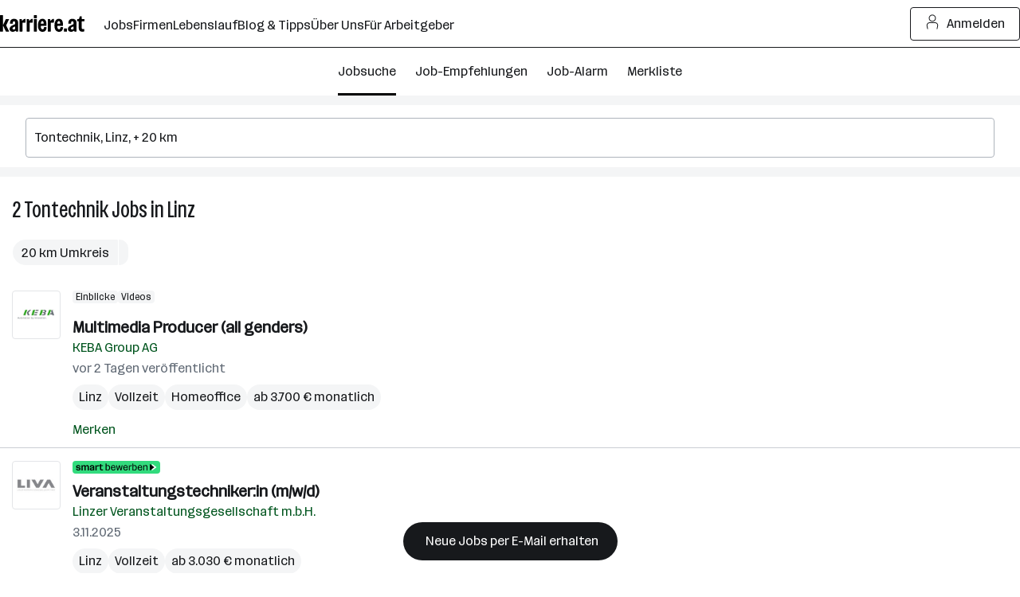

--- FILE ---
content_type: text/html; charset=UTF-8
request_url: https://www.karriere.at/jobs/tontechnik/linz
body_size: 28897
content:
<!DOCTYPE html><html lang="de" data-event-category="page: jobs" ><head> <script>if('performance' in this && 'mark' in this.performance) { performance.mark("markup-preconnect");
}</script> <link rel="preconnect" href="//kcdn.at"> <link rel="preconnect" href="//www.google-analytics.com"> <script type="text/plain"> if (typeof window.dataLayer !== 'object') { window.dataLayer = window.dataLayer || []; } (function(w,d,s,l,i){w[l]=w[l]||[];w[l].push({'gtm.start': new Date().getTime(),event:'gtm.js'});var f=d.getElementsByTagName(s)[0], j=d.createElement(s),dl=l!='dataLayer'?'&l='+l:'';j.async=true;j.src= 'https://www.googletagmanager.com/gtm.js?id='+i+dl;f.parentNode.insertBefore(j,f); })(window,document,'script','dataLayer','GTM-5WGVNH5');</script> <script>if('performance' in this && 'mark' in this.performance) { performance.mark("markup-preload");
}</script> <link rel="modulepreload" href="/assets/bundle/23189-1763536997/commons.js" as="script"> <link rel="modulepreload" href="/assets/bundle/23189-1763536997/vendors.js" as="script"> <link rel="modulepreload" href="/assets/bundle/23189-1763536997/controller/jobsSearch.js" as="script"> <script>if('performance' in this && 'mark' in this.performance) { performance.mark("markup-meta");
}</script> <meta charset="utf-8"><title>Tontechnik Jobs in Linz | aktuell 2 offen | karriere.at</title><meta name="description" content="Aktuell 2 Tontechnik Jobs in Linz ☆ Freie Stellen wie zB: ☛ Multimedia Producer (all genders) bei KEBA Group AG ✉ Jetzt schnell und unkompliziert bewerben!"><meta name="robots" content="index, follow"> <link rel="canonical" href="https://www.karriere.at/jobs/tontechnik/linz"/> <meta name="cached" content="false"/><meta name="viewport" content="width=device-width, initial-scale=1, minimum-scale=1, maximum-scale=5"/><meta name="_token" content="1HhYwV0gmNueIZZL0j0semi25rMACSKqyVp3mDSX"/><meta http-equiv="X-UA-Compatible" content="IE=edge"/><link rel="icon" href="/assets/static/icon_x192.png" type="image/png" /><link rel="icon" href="/assets/static/icon.svg" type="image/svg+xml" /><link rel="apple-touch-icon" href="/assets/static/apple-touch-icon.png"><link rel="manifest" href="/assets/static/manifest.json"><meta name="application-name" content="karriere.at"/><meta property="og:title" content="Tontechnik Jobs in Linz | aktuell 2 offen | karriere.at"><meta property="og:type" content="website"><meta property="og:image" content="https://www.karriere.at/assets/images/layout/karriere-share-image-1200x628-24bit.png"><meta property="og:url" content=""><meta property="og:description" content="Aktuell 2 Tontechnik Jobs in Linz ☆ Freie Stellen wie zB: ☛ Multimedia Producer (all genders) bei KEBA Group AG ✉ Jetzt schnell und unkompliziert bewerben!"><meta property="og:site_name" content="karriere.at"><meta name="twitter:card" content="summary" /><meta name="twitter:site" content="@karriere_at" /><meta name="twitter:image" content="https://www.karriere.at/assets/images/layout/karriere-share-image-1200x628-24bit.png" /><meta name="twitter:title" content="Tontechnik Jobs in Linz | aktuell 2 offen | karriere.at"><meta name="twitter:description" content="Aktuell 2 Tontechnik Jobs in Linz ☆ Freie Stellen wie zB: ☛ Multimedia Producer (all genders) bei KEBA Group AG ✉ Jetzt schnell und unkompliziert bewerben!"> <script>if('performance' in this && 'mark' in this.performance) { performance.mark("markup-fonts");
}</script> <link rel="preload" href="https://kcdn.at/assets/fonts/Routine-Variable-K-Condensed.woff2" as="font" type="font/woff2" crossorigin> <link rel="preload" href="https://kcdn.at/assets/fonts/Routine-Variable-K-Extended.woff2" as="font" type="font/woff2" crossorigin><style type="text/css">@font-face { font-display: swap; }</style> <script>if('performance' in this && 'mark' in this.performance) { performance.mark("markup-css");
}</script> <style> .m-notificationBar{z-index:13;padding:15px 0;display:none;position:relative}.m-notificationBar__inner{width:100%;max-width:1248px;margin-left:auto;margin-right:auto;padding-left:16px;padding-right:16px;position:relative}@media (width>=720px){.m-notificationBar__inner{padding-left:32px;padding-right:32px}}.m-notificationBar__icon{margin-top:-15px;display:none;position:absolute;top:50%;left:15px}@media (width>=720px){.m-notificationBar__icon{display:inline-block}}.m-notificationBar__message{padding:0 45px 0 0;display:inline-block}@media (width>=720px){.m-notificationBar__message{padding-left:45px}}.m-notificationBar__close{margin-top:-15px;position:absolute;top:50%;right:15px}.m-loginModal{z-index:20050405;position:relative}.m-smallFooter__subline{text-align:center;margin-right:-5px;display:contents}@media (width>=720px){.m-smallFooter__subline{text-align:left}}.k-c-link{color:var(--k-green-800);background:0 0;border:none;padding:0;text-decoration:underline}.k-c-link:visited{color:var(--k-green-700)}.k-c-link--icon{align-items:center;display:inline-flex}.k-c-link__icon{width:1.25rem;height:1.25rem;margin-right:.5rem;line-height:1.3}html,body,div,span,h1,h2,h3,p,a,img,strong,b,ol,ul,li,form,label,header,nav{font-size:100%;font:inherit;vertical-align:baseline;border:0;margin:0;padding:0}header,nav{display:block}body{line-height:1}ol,ul{list-style:none}body{color:var(--k-gray-900);letter-spacing:-.1px;font-size:1rem;line-height:1.5}::placeholder{color:var(--k-gray-300)}:-ms-input-placeholder{color:var(--k-gray-300)}*{outline-offset:.125rem}:focus{outline:none}:focus-visible,:focus-visible:focus{outline:2px solid var(--k-blue-600);border-radius:var(--k-rounded)}.k-c-divider{background-color:var(--k-green-400);width:40px;height:3px}.k-c-divider--full{width:100%}.k-c-divider--fine{background-color:var(--k-gray-200);height:1px}html{box-sizing:border-box}*,:before,:after{box-sizing:inherit}@font-face{font-stretch:100%;font-family:Routine K;font-display:swap;src:url(https://kcdn.at/assets/fonts/Routine-Variable-K-Extended.woff2)format("woff2")}@font-face{font-stretch:75%;font-family:Routine K;font-display:swap;src:url(https://kcdn.at/assets/fonts/Routine-Variable-K-Condensed.woff2)format("woff2")}@font-face{font-family:Routine K fallback;src:local(Arial);size-adjust:99%;ascent-override:89%;descent-override:normal;line-gap-override:46%}@font-face{font-family:Routine K fallback;src:local(Arial Narrow);font-stretch:75%;size-adjust:87%;ascent-override:99%;descent-override:normal;line-gap-override:49%}html{-webkit-text-size-adjust:100%;font-synthesis:none}body{letter-spacing:0;color:var(--k-gray-900);font-family:Routine K,Routine K fallback,Arial,sans-serif;font-size:1rem;font-weight:400;font-stretch:100%;line-height:150%}button,input{font-size:inherit;letter-spacing:inherit;font-family:inherit;line-height:inherit;color:inherit}a{color:var(--k-gray-900);text-decoration:none}b{font-weight:700}p{letter-spacing:0;font-size:1rem;font-weight:400;font-stretch:100%;line-height:150%}:root{--k-white:white;--k-white-alpha-00:#fff0;--k-white-alpha-30:#ffffff4d;--k-white-alpha-80:#fffc;--k-white-alpha-90:#ffffffe6;--k-white-alpha-95:#fffffff2;--k-black:black;--k-black-alpha-50:#00000080;--k-black-alpha-70:#000000b3;--k-gray-50:#f4f5f6;--k-gray-100:#e3e5e8;--k-gray-200:#caced3;--k-gray-300:#aeb4bc;--k-gray-400:#959da7;--k-gray-500:#7a8490;--k-gray-500-alpha-30:#7a84904d;--k-gray-600:#616a75;--k-gray-600-alpha-60:#616a75b3;--k-gray-700:#484e56;--k-gray-800:#31353a;--k-gray-800-alpha-70:#31353ab3;--k-gray-900:#17191c;--k-gray-900-alpha-20:#17191c33;--k-gray-900-alpha-40:#17191c66;--k-gray-900-alpha-50:#17191c80;--k-gray-900-alpha-55:#17191c8c;--k-gray-900-alpha-70:#17191cb3;--k-gray-900-alpha-80:#17191ccc;--k-gray-950:#0c0d0e;--k-green-50:#f2fff0;--k-green-100:#e0ffdb;--k-green-200:#bdffb3;--k-green-300:#7bf593;--k-green-400:#32db7d;--k-green-500:#26c06b;--k-green-600:#22a15d;--k-green-700:#117b3e;--k-green-800:#00551e;--k-green-900:#003814;--k-blue-50:#f5feff;--k-blue-100:#e5fdff;--k-blue-200:#c3faff;--k-blue-300:#9eeeff;--k-blue-400:#82e2ff;--k-blue-500:#6cbff3;--k-blue-600:#569ce8;--k-blue-700:#376ec3;--k-blue-800:#19419e;--k-blue-900:#112b6a;--k-purple-50:#fef5ff;--k-purple-100:#fcdfff;--k-purple-200:#f1c3fd;--k-purple-300:#e59ffb;--k-purple-400:#d18be8;--k-purple-500:#be77d5;--k-purple-600:#a457bc;--k-purple-700:#8a38a4;--k-purple-800:#71198c;--k-purple-900:#501264;--k-yellow-50:#fffee1;--k-yellow-100:#fefbaa;--k-yellow-200:#fde979;--k-yellow-300:#ffd547;--k-yellow-400:#f9b745;--k-yellow-500:#f49944;--k-yellow-600:#ca7137;--k-yellow-700:#a14a2b;--k-yellow-800:#78231e;--k-yellow-900:#5a1a16;--k-red-50:#fff3f1;--k-red-100:#ffdedc;--k-red-200:#ffcac7;--k-red-300:#ffb6b3;--k-red-400:#ff8480;--k-red-500:#ff3732;--k-red-600:#d02828;--k-red-700:#a2191f;--k-red-800:#7c1216;--k-red-900:#570c0e;--k-red-950:#320505;--k-opacity-30:.3;--k-opacity-40:.4;--k-outline-radius:6px;--k-outline-width:2px;--k-rounded:.25rem;--k-rounded-lg:.5rem;--k-spacing-05:.125rem;--k-spacing-1:.25rem;--k-spacing-2:.5rem;--k-spacing-3:.75rem;--k-spacing-4:1rem;--k-spacing-6:1.5rem;--k-spacing-8:2rem;--k-spacing-10:2.5rem;--k-spacing-12:3rem;--k-spacing-14:3.5rem;--k-spacing-16:4rem;--k-spacing-18:4.5rem;--k-spacing-20:5rem;--k-spacing-24:6rem}html{scroll-behavior:smooth}.l-body{background:var(--k-white)}.l-master{flex-direction:column;flex-grow:1;min-height:100vh;display:flex}.l-master__content{flex-direction:column;flex-grow:1;display:flex}.l-master__headerContainer{z-index:12;position:relative}.m-actionIconLabel{display:contents}.m-input__group{position:relative}.m-input__input--hasIconLabel{border-color:var(--k-gray-300);box-sizing:border-box;border-radius:var(--k-rounded);font-variant-numeric:inherit;-webkit-appearance:none;border-style:solid;border-width:1px;width:100%;padding:.75rem .75rem .75rem 2.25rem;display:inline-block}.m-input__actionIcon{border-radius:var(--k-rounded);appearance:none;width:2.25rem;height:100%;color:var(--k-gray-500);background:0 0;border:none;outline:none;margin:0;padding:0;display:none;position:absolute;top:0;right:0}.m-input__input--noIconLabel{border-color:var(--k-gray-300);box-sizing:border-box;border-radius:var(--k-rounded);font-variant-numeric:inherit;-webkit-appearance:none;border-style:solid;border-width:1px;width:100%;padding:.75rem;display:inline-block}.k-screen-reader-only,.m-input__label--screenreaderOnly{clip:rect(0,0,0,0);clip-path:inset(50%);border:0;width:1px;height:1px;margin:-1px;padding:0;position:absolute;overflow:hidden}.m-input__input{border-color:var(--k-gray-300);margin:0;padding-top:.75rem;padding-bottom:.75rem}.m-input__input::-ms-clear{display:none}.m-input__input--hasIconLabelRight{padding-left:10px;padding-right:33px}.m-input__input--hasActionIcon{padding-right:35px}.m-input__input--infoSearchbar{border-color:var(--k-gray-300)}.m-input__label{color:var(--k-gray-600);margin-bottom:.25rem;display:inline-block}.m-input__iconLabel{color:var(--k-gray-600);position:absolute;top:15px;left:10px}.m-input__iconLabel--iconLabelRight{left:unset;right:10px}.m-input__actionIcon{color:var(--k-gray-600)}.m-validationMessageBase{color:var(--k-red-700);margin-top:.5rem;padding:0;font-size:.875rem;line-height:1.5;list-style:none}.m-validationMessageBase--hidden{display:none}.k-screen-reader-only{clip:rect(0,0,0,0);clip-path:inset(50%);border:0;width:1px;height:1px;margin:-1px;padding:0;position:absolute;overflow:hidden}.m-jobsFilterDropdownPill__filterCount{letter-spacing:0;height:1.5rem;color:var(--k-gray-900);background-color:var(--k-gray-50);padding:var(--k-spacing-1)var(--k-spacing-2);border-radius:1.375rem;align-items:center;margin-left:8px;font-size:.875rem;font-weight:400;font-stretch:100%;line-height:150%;display:inline-flex}.m-checkbox{min-width:18px;min-height:18px;padding-left:18px;display:inline-block;position:relative}.m-checkbox__input{display:none}.m-checkbox__checkbox{border:1px solid var(--k-gray-400);background:var(--k-white);border-radius:3px;width:18px;height:18px;position:absolute;top:0;left:0}.m-checkbox__check{color:var(--k-white);opacity:0;z-index:1;position:absolute;top:0;left:0}.m-checkbox__label{color:var(--k-black);padding-left:.5rem;display:block}.m-checkbox__label--light{margin-top:-.125rem;padding-left:10px;display:block}@media (width>=720px){.m-jobsFilterDropdown--responsiveLayout{flex-shrink:0}.m-jobsFilterDropdown--responsiveLayout .m-jobsFilterDropdown__groupHeader{margin-top:.25rem;padding:.5rem 0 .75rem;display:flex}.m-jobsFilterDropdown--responsiveLayout .m-jobsFilterDropdown__mobileHeadline{display:none}.m-jobsFilterDropdown--responsiveLayout .m-jobsFilterDropdown__headline--hideMobile{display:inline-block}.m-jobsFilterDropdown--responsiveLayout .m-jobsFilterDropdown__groupHeaderIcon{margin-top:.125rem;margin-left:5px;margin-right:24px;display:inline-block;position:relative;right:0}}.m-jobsFilterDropdown__groupHeader{padding-top:var(--k-spacing-2);padding-bottom:var(--k-spacing-2);background:0 0;border:0;border-bottom:1px solid #0000;width:100%;padding-left:0;display:block;position:relative}.m-jobsFilterDropdown__mobileHeadline{color:var(--k-gray-700)}.m-jobsFilterDropdown__headline{color:var(--k-gray-900)}@media (width>=720px){.m-jobsFilterDropdown__headline{color:var(--k-gray-900)}}.m-jobsFilterDropdown__headline--hideMobile{display:none}.m-jobsFilterDropdown__groupHeaderIcon{width:auto;height:18px;margin-top:-9px;position:absolute;top:50%;right:15px}.m-jobsFilterDropdown__container{display:flex}.m-jobsFilterDropdown__lock{color:var(--k-gray-500);margin-left:.25rem}.m-jobsFilter{position:relative}@media (width>=720px){.m-jobsFilter--responsiveLayout{margin-top:0}.m-jobsFilter--responsiveLayout .m-jobsFilter__inner{-webkit-overflow-scrolling:touch;height:100%;margin-left:10px;overflow:auto hidden}.m-jobsFilter--responsiveLayout .m-jobsFilter__groups{background:0 0;padding-bottom:0;display:flex}}.m-jobsFilter--responsiveLayout .m-jobsFilter__checkboxFilter{align-items:center;display:flex}@media (width>=720px){.m-jobsFilter--responsiveLayout .m-jobsFilter__checkboxFilter{padding:unset}.m-jobsFilter--responsiveLayout .m-jobsFilter__toggleFilterTrigger{display:none}}.m-jobsFilter__groups{background:var(--k-white);display:none}.m-jobsFilter__checkboxFilter{padding-top:var(--k-spacing-2);padding-bottom:var(--k-spacing-2);white-space:nowrap;padding-left:0}.m-jobsFilter__toggleFilterTrigger{padding-top:var(--k-spacing-4);padding-bottom:var(--k-spacing-4);background:0 0;border:0;width:auto;padding-left:0;display:flex}@media (width>=720px){.m-jobsFilter__toggleFilterTrigger--responsiveLayout{display:none}}.m-jobsFilter__toggleFilterText{justify-content:center;align-items:center;gap:var(--k-spacing-1);color:var(--k-green-800);padding:0;text-decoration:underline;display:inline-flex}.m-jobsFilter__toggleFilterText{text-decoration:none}.m-jobsFilter__toggleFilterTextIcon{margin-right:var(--k-spacing-1)}.m-jobsFilter__filterCount{letter-spacing:0;height:1.5rem;color:var(--k-gray-900);background-color:var(--k-gray-50);padding:var(--k-spacing-1)var(--k-spacing-2);border-radius:1.375rem;align-items:center;margin:0 .25rem 0 .5rem;font-size:.875rem;font-weight:400;font-stretch:100%;line-height:150%;text-decoration:none;display:inline-flex}.m-jobsFilter__shadow{background:linear-gradient(to right,var(--k-white-alpha-00),var(--k-white)80%);opacity:0;width:70px;position:absolute;top:0;bottom:0}.m-jobsFilter__shadow--start{left:0;transform:rotate(180deg)}.m-jobsFilter__shadow--end{right:-1px}.m-dropdownOption{color:var(--k-gray-600)}.k-c-dropdown{position:relative}.k-c-dropdown__button{border-color:var(--k-gray-300);box-sizing:border-box;border-radius:var(--k-rounded);font-variant-numeric:inherit;-webkit-appearance:none;text-align:left;background-color:var(--k-white);border-style:solid;border-width:1px;outline:none;align-items:center;width:100%;padding:.75rem;display:flex}.k-c-dropdown__button[disabled]{background-color:var(--k-gray-50);color:var(--k-gray-400)}.k-c-dropdown__text{color:var(--k-gray-900);text-overflow:ellipsis;white-space:nowrap;flex-grow:1;padding-right:.5rem;overflow:hidden}.m-dropdown__toggle{fill:currentColor;stroke:none;width:auto;max-width:1rem;height:1rem;color:var(--k-gray-500);flex-shrink:0;display:inline-block;position:relative}.k-c-dropdown__list{box-sizing:border-box;border:1px solid var(--k-gray-300);border-bottom-right-radius:var(--k-rounded);border-bottom-left-radius:var(--k-rounded);background:var(--k-white);-webkit-overflow-scrolling:touch;border-top:none;width:100%;max-height:288px;list-style:none;display:none;position:absolute;overflow-y:auto}.k-c-dropdown__list::-webkit-scrollbar{background-color:var(--k-gray-200);width:6px}.k-c-dropdown__list::-webkit-scrollbar-thumb{background-color:var(--k-gray-400);border-radius:4px}.k-c-dropdown__listItem{align-items:center;padding:.75rem;display:flex}.m-dropdown__button{border:1px solid var(--k-gray-300);margin:0;padding-top:.75rem;padding-bottom:.75rem}.m-dropdown__button--withInput{border-top-left-radius:0;border-bottom-left-radius:0}.m-dropdown__list{z-index:11;margin-top:var(--k-spacing-1);border:1px solid var(--k-gray-300);border-radius:var(--k-rounded)}.m-dropdown__text--placeholder,.m-dropdown__text--disabled{color:var(--k-gray-500)}.m-jobsSearchform{flex-flow:column wrap;display:flex}@media (width>=720px){.m-jobsSearchform{flex-direction:row;align-items:center}}.m-jobsSearchform__keywords{flex:auto;max-height:500px;position:relative}@media (width>=720px){.m-jobsSearchform__keywords{max-width:608px;margin-right:5px}}@media (width>=1248px){.m-jobsSearchform__keywords{flex:2 auto}}.m-jobsSearchform__keywords--collapsed{display:none}@media (width>=720px){.m-jobsSearchform__keywords--collapsed{display:block}}.m-jobsSearchform__collapsedSearchBar{overflow-x:hidden}@media (width>=720px){.m-jobsSearchform__collapsedSearchBar{display:none}}.m-jobsSearchform__submitGroup--collapsed{display:none}@media (width>=720px){.m-jobsSearchform__submitGroup--collapsed{display:block}}.m-jobsSearchform__submit{justify-content:center;align-items:center;gap:var(--k-spacing-1);width:100%;min-height:var(--k-spacing-10);padding:var(--k-spacing-3)var(--k-spacing-4);border-radius:var(--k-rounded);border-style:solid;border-width:1px;flex-shrink:0;font-weight:500;text-decoration:none;display:inline-flex}.m-jobsSearchform__submit{background:var(--k-gray-900);color:var(--k-white);border-color:var(--k-gray-900)}.m-jobsSearchform__autocomplete{z-index:3;width:100%;position:absolute}.m-jobsSearchform__locations{flex:auto;margin-top:.5rem;position:relative}@media (width>=720px){.m-jobsSearchform__locations{margin-top:0}}.m-jobsSearchform__locations input{border-right:0;border-top-right-radius:0;border-bottom-right-radius:0}.m-jobsSearchform__proximityContainer{flex:auto;display:flex}.m-jobsSearchform__proximityContainer--collapsed{display:none}@media (width>=720px){.m-jobsSearchform__proximityContainer--collapsed{display:flex}}.m-jobsSearchform__proximity{width:115px;margin-top:.5rem}@media (width>=720px){.m-jobsSearchform__proximity{margin-top:0;margin-right:5px}}@media (width>=720px){.m-jobsSearchform__filter{order:1;width:100%}}.m-jobsSearchform__filter--collapsed{display:none}@media (width>=720px){.m-jobsSearchform__filter--collapsed{display:block}}.m-gdprModal{text-align:left}.m-jobAlarmNoSpamText__text{color:var(--k-gray-600);text-align:center;margin-top:.75rem}.k-screen-reader-only{clip:rect(0,0,0,0);clip-path:inset(50%);border:0;width:1px;height:1px;margin:-1px;padding:0;position:absolute;overflow:hidden}.m-alarmDisruptorPill__pill{background-color:var(--k-gray-900);color:var(--k-white);border-style:none;border-radius:2rem;padding:.75rem 1.5rem;display:inline-block}.m-alarmDisruptorPill__box{background-color:var(--k-white);border:1px solid var(--k-gray-200);border-radius:var(--k-rounded-lg);padding:2rem 1.5rem 1.5rem;position:absolute;bottom:0;left:1rem;right:1rem;box-shadow:0 0 10px #0003}.m-alarmDisruptorPill__box--displayNone{display:none}.m-alarmDisruptorPill__pillText{letter-spacing:0;align-items:center;font-size:1rem;font-weight:500;font-stretch:100%;line-height:150%;display:flex}.m-alarmDisruptorPill__pillIcon{justify-content:center;align-items:center;gap:var(--k-spacing-1);color:var(--k-green-800);padding:0;text-decoration:underline;display:inline-flex}.m-alarmDisruptorPill__pillIcon{color:var(--k-gray-900);text-decoration:none}.m-alarmDisruptorPill__pillIcon{margin-right:var(--k-spacing-1);color:var(--k-white)}.m-alarmDisruptorPill__headline{text-align:center;max-width:400px;margin:.75rem auto 1rem}.m-alarmDisruptorPill__image{width:65px;height:auto;margin:0 auto}.m-alarmDisruptorPill__inner{text-align:center}.m-alarmDisruptorPill__form{max-width:400px;margin-left:auto;margin-right:auto}.m-alarmDisruptorPill__submitButton{justify-content:center;align-items:center;gap:var(--k-spacing-1);min-height:var(--k-spacing-10);padding:var(--k-spacing-3)var(--k-spacing-4);border-radius:var(--k-rounded);border-style:solid;border-width:1px;flex-shrink:0;font-weight:500;text-decoration:none;display:inline-flex}.m-alarmDisruptorPill__submitButton{background:var(--k-purple-300);border-color:var(--k-gray-900)}.m-alarmDisruptorPill__submitButton{width:100%;margin-top:.5rem}.k-screen-reader-only{clip:rect(0,0,0,0);clip-path:inset(50%);border:0;width:1px;height:1px;margin:-1px;padding:0;position:absolute;overflow:hidden}.m-jobsListHeader__container{margin-top:1.5rem;margin-bottom:15px;padding-left:15px;padding-right:15px}@media (width>=720px){.m-jobsListHeader__container{margin-top:15px;margin-bottom:.75rem}}.m-jobsListHeader__title{letter-spacing:0;font-size:1.75rem;font-weight:400;font-stretch:75%;line-height:130%;display:inline-block}.m-watchlistButton__button{margin:0}.m-watchlistButton__button--linkStyle{appearance:none;font:inherit;justify-content:center;align-items:center;gap:var(--k-spacing-1);color:var(--k-green-800);background:0 0;border:0;margin:0;padding:0;text-decoration:underline;display:inline-flex}.m-watchlistButton__button--linkStyle{text-decoration:none}.m-jobsListItem__title{overflow-wrap:break-word;word-wrap:break-word;hyphens:auto}.m-jobsListItem{color:var(--k-gray-500);padding:1rem 15px 10px;position:relative}.m-jobsListItem__container--hasLogo{display:flex}.m-jobsListItem__title{-webkit-line-clamp:3;text-overflow:ellipsis;letter-spacing:0;-webkit-box-orient:vertical;max-height:4.5em;margin-bottom:.125rem;font-size:1.25rem;font-weight:700;font-stretch:100%;line-height:140%;display:inline;overflow:hidden}.m-jobsListItem__titleLink{color:var(--k-gray-900)}.m-jobsListItem__company{margin-bottom:.125rem}.m-jobsListItem__wrap{color:var(--k-gray-600);display:block}.m-jobsListItem__pills{margin-top:var(--k-spacing-2);flex-wrap:wrap;gap:.25rem;display:flex}.m-jobsListItem__pill{letter-spacing:0;-webkit-line-clamp:1;text-overflow:ellipsis;word-break:break-all;background:var(--k-gray-50);color:var(--k-gray-900);border-radius:32px;-webkit-box-orient:vertical;padding-left:.5rem;padding-right:.5rem;font-size:1rem;font-weight:400;font-stretch:100%;line-height:32px;display:-webkit-inline-box;overflow:hidden}.m-jobsListItem__locations{vertical-align:top;white-space:nowrap;text-overflow:ellipsis;max-width:100%;display:inline-block;overflow:hidden}.m-jobsListItem__location{letter-spacing:0;font-size:1rem;font-weight:400;font-stretch:100%;line-height:150%;display:inline}.m-jobsListItem__date{color:var(--k-gray-600)}.m-jobsListItem__imageContainer{flex:0 auto;margin-right:15px}.m-jobsListItem__dataContainer{flex:1;overflow:hidden}.m-jobsListItem__logo{padding:var(--k-spacing-1);width:61px;height:61px;color:var(--k-gray-300);border:1px solid var(--k-gray-100);border-radius:var(--k-rounded);margin-bottom:5px;display:flex}@media (width>=1248px){.m-jobsListItem__logo{width:61px;height:61px}}.m-jobsListItem__logoSvg{height:var(--k-spacing-10);width:var(--k-spacing-10);margin:auto}.m-jobsListItem__imageLink{display:block}.m-jobsListItem__watchlistContainer{white-space:nowrap;margin-top:var(--k-spacing-2);display:inline-block}.m-jobsListItem__userActionContainer{justify-content:space-between;display:flex}.m-jobsListItem__badges{gap:.25rem;margin-bottom:.5rem;display:flex}.m-jobsListItem__badges--inactive{opacity:.5}.m-jobsListItem__smartApplyBadge{background-color:var(--k-green-400);padding:0 var(--k-spacing-1);border-radius:.25rem;height:1rem}.m-jobsListItem__sponsoredLabel:before{content:"・";margin-left:-3px}.m-alarmDisruptor__image{width:65px;height:auto;margin:0 auto}.m-jobsList__item{max-height:1000px}.m-jobsList__item:not(.m-jobsList__item--hidden){border-top:0}.m-jobsList__item:not(.m-jobsList__item--hidden)~.m-jobsList__item{border-top:1px solid var(--k-gray-200)}.m-emptyResult__list{padding:0;list-style:none}.m-emptyResult__list li{display:flex}.m-emptyResult__list li:not(:first-child){margin-top:10px}.m-emptyResult__list li:before{content:"•";color:var(--k-green-700);margin-top:.325em;margin-right:10px;font-size:60%}.m-emptyResult__list li:not(:first-child){margin-top:5px}.m-emptyResult__inner{width:100%;max-width:1248px;margin-bottom:15px;margin-left:auto;margin-right:auto;padding-left:16px;padding-right:16px}@media (width>=720px){.m-emptyResult__inner{padding-left:32px;padding-right:32px;padding-left:var(--k-spacing-4);padding-right:var(--k-spacing-4);margin-bottom:0}}.m-emptyResult__inner--spacing{margin-bottom:15px}.m-emptyResult__info{padding:var(--k-spacing-4);background:var(--k-yellow-100);border-radius:var(--k-rounded);color:var(--k-gray-900)}.m-emptyResult__info--bold{font-weight:600}.m-emptyResult__list{margin-top:.25rem}@media (width>=720px){.m-emptyResult__list{padding-left:var(--k-spacing-3)}}.m-emptyResult__advice{margin-top:15px}.m-emptyResult__advice li:before{color:var(--k-blue-800)}.m-jobsFilterButtons__button{vertical-align:top;white-space:nowrap;appearance:none;background:0 0;border:1px solid #0000;border-radius:3px;outline:none;height:45px;margin:0;padding:0 30px;line-height:45px;text-decoration:none;display:inline-block}.m-jobsFilterButtons__button{height:30px;padding:0 10px;line-height:26px}.m-jobsFilterButtons__button--rounded{border-radius:36px}.m-jobsFilterButtons__button--roundedLeft{border-top-left-radius:36px;border-bottom-left-radius:36px}.m-jobsFilterButtons__button--roundedRight{border-top-right-radius:36px;border-bottom-right-radius:36px}.m-jobsFilterButtons__button{color:var(--k-gray-700);border-color:var(--k-gray-50);background:var(--k-gray-50)}.m-jobsFilterButtons__button:hover,.m-jobsFilterButtons__button:focus{border-color:var(--k-gray-200);background:var(--k-gray-200)}.m-jobsFilterButtons__container{margin-bottom:.75rem;margin-left:1rem;margin-right:1rem}.m-jobsFilterButtons__tag{margin-top:.25rem;margin-bottom:.25rem;margin-right:5px;display:inline-block}.m-jobsFilterButtons__button{color:var(--k-gray-900);height:32px;font-size:16px}.m-jobsFilterButtons__button--roundedLeft{margin-right:1px}.m-jobsFilterButtons__button--roundedRight{padding:0 .25rem}.m-jobsFilterButtons__label{text-overflow:ellipsis;white-space:nowrap;max-width:93px;line-height:32px;display:inline-block;overflow:hidden}.m-jobsFilterButtons__label--noEllipsis{max-width:unset;text-overflow:unset}.m-jobsFilterButtons__icon{margin-top:.25rem;margin-right:.125rem}.k-c-modal__closeIcon{width:18px;height:18px;color:var(--k-gray-600);background-color:#0000;border:0;padding:0;position:absolute;top:1rem;right:1rem}@media (width>=1248px){.m-switchToJobSearchDisruptor__link--seo{max-width:270px}}.m-jobsSearchList__boxes--seo{flex-wrap:wrap;display:flex}.m-jobsSearchList__boxes--seo .m-jobsSearchList__box{width:100%}@media (width>=720px){.m-jobsSearchList__boxes--seo .m-jobsSearchList__box{width:50%}.m-jobsSearchList__boxes--seo .m-jobsSearchList__box:nth-of-type(odd){padding-right:.75rem}.m-jobsSearchList__boxes--seo .m-jobsSearchList__box--spacingBottom:last-child,.m-jobsSearchList__boxes--seo .m-jobsSearchList__box--spacingBottom:nth-last-child(2):nth-child(odd){padding-bottom:1.5rem}}.m-jobsSearchList__boxes--seo .m-jobsSearchList__box--fullWidth{width:100%}.m-jobsSearchList__jobsInfoBox{padding:0 15px}.m-jobDetailContent{padding-top:0}.m-jobDetail{display:none}@media (width>=720px){.m-jobDetail{display:block}}.m-jobDetail__container{height:100%;max-height:100vh;overflow-y:scroll}.m-jobDetail__containerInner{padding-top:0}.k-c-list__icon{width:16px;height:22px;color:var(--k-green-700);flex-shrink:0;align-self:flex-start;margin-right:.5rem}.m-jobsEmptyState{display:inline;position:sticky}.m-jobsEmptyState--hideMobile{display:none}@media (width>=720px){.m-jobsEmptyState--hideMobile{display:inline}}.m-jobsEmptyState__inner{justify-content:flex-start;align-items:center;gap:var(--k-spacing-4);flex-direction:column;height:100%;display:flex}.m-jobsEmptyState__box{padding:var(--k-spacing-8)var(--k-spacing-8);flex-direction:column;justify-content:center;align-items:center;display:flex}.m-jobsEmptyState__box--isJobsSearch{gap:var(--k-spacing-4)}.m-jobsEmptyState__text{letter-spacing:0;font-size:1rem;font-weight:400;font-stretch:100%;line-height:150%}.m-jobsEmptyState__list{gap:var(--k-spacing-1);flex-direction:column;list-style:none;display:flex}.m-jobsEmptyState__list li{justify-content:flex-start;align-items:baseline;gap:var(--k-spacing-2);display:flex}.m-jobsEmptyState__listIcon{background-color:var(--k-gray-900);color:var(--k-white);border-radius:999px;width:1rem;height:1rem;margin-top:.25rem;margin-right:0}.m-jobsEmptyState__headline{letter-spacing:0;margin-top:var(--k-spacing-8);text-align:center;margin-bottom:0;font-size:1.75rem;font-weight:400;font-stretch:75%;line-height:130%;display:block}.m-jobsEmptyState__spot--smartApply{width:100%}.m-jobsEmptyState__spot--alignTop{order:-1}.m-jobsEmptyState__spotImage{object-fit:contain;width:100%;height:300px;display:block}.m-jobsEmptyState__spotImage--isJobsSearch{height:250px}.m-jobsEmptyState__firstParagraph{text-align:center;padding-block:var(--k-spacing-3)}.m-jobsEmptyState__firstParagraph--isJobsSearch{padding-block:var(--k-spacing-6)}.m-loadingOverlay{display:none}.m-subNavigation{justify-content:center;position:relative}@media (width>=720px){.m-subNavigation{justify-content:flex-start}}.m-subNavigation__wrap{width:100%;max-width:1248px;margin-left:auto;margin-right:auto;padding-left:16px;padding-right:16px}@media (width>=720px){.m-subNavigation__wrap{padding-left:32px;padding-right:32px}}.m-subNavigation__wrap{text-align:center}.m-subNavigation__wrapInner{justify-content:center;align-items:center;width:100%;margin-left:auto;margin-right:auto;display:flex;position:relative}@media (width>=720px){.m-subNavigation__wrapInner{width:83.3333%}}@media (width>=1248px){.m-subNavigation__wrapInner{width:66.6667%}}.m-subNavigation__list{-webkit-overflow-scrolling:touch;align-items:center;list-style-type:none;display:flex;position:relative;overflow:auto hidden}.m-subNavigation__item{flex-shrink:0;padding-right:1.5rem}.m-subNavigation__item:last-child{padding-right:0}.m-subNavigation__link{justify-content:center;align-items:center;gap:var(--k-spacing-1);color:var(--k-green-800);padding:0;text-decoration:underline;display:inline-flex}.m-subNavigation__link{color:var(--k-gray-900);align-items:center;margin-top:20px;margin-bottom:15px;padding-bottom:5px;text-decoration:none;display:inline-flex}.m-subNavigation__link--active{position:relative}.m-subNavigation__link--active:after{content:"";background-color:#000;width:100%;height:3px;position:absolute;bottom:-15px;left:0}.m-subNavigation__link--small{margin:0;padding-top:1.125rem;padding-bottom:1.125rem}.m-subNavigation__link--small:after{height:3px;bottom:0}.m-subNavigation__shadow{background:linear-gradient(to right,var(--k-white-alpha-00),var(--k-white)80%);opacity:0;width:70px;height:44px;position:absolute;top:0}.m-subNavigation__shadow--start{left:0;transform:rotate(180deg)}.m-subNavigation__shadow--end{right:0}.m-formModal--hide{display:none}.c-jobsSearch{flex-direction:column;flex-grow:1;display:flex}.c-jobsSearch__wrap{width:100%;max-width:1248px;margin-left:auto;margin-right:auto;padding-left:16px;padding-right:16px}@media (width>=720px){.c-jobsSearch__wrap{padding-left:32px;padding-right:32px}}.c-jobsSearch__searchform{padding-top:var(--k-spacing-4);border-top:.75rem solid var(--k-gray-50)}@media (width>=720px){.c-jobsSearch__searchform{z-index:11;border-bottom:1px solid var(--k-gray-200);border-top:0;display:block;position:relative}}.c-jobsSearch__bgContainer{border-top:.75rem solid var(--k-gray-50);margin-top:.75rem}@media (width>=720px){.c-jobsSearch__bgContainer{background-color:var(--k-gray-50);border:0;flex-grow:1;margin-top:0;padding-top:.75rem;display:flex}.c-jobsSearch__splitView{border:0;width:100%;display:flex;position:relative}}@media (width>=1248px){.c-jobsSearch__splitView{width:100%;max-width:1600px;margin-left:auto;margin-right:auto;padding-left:16px;padding-right:16px}}@media (width>=720px){.c-jobsSearch__splitView--seo .c-jobsSearch__listing{width:67%}}@media (width>=1248px){.c-jobsSearch__splitView--seo .c-jobsSearch__listing{width:50%}}.c-jobsSearch__listing{flex-direction:column;display:flex;position:relative}@media (width>=720px){.c-jobsSearch__listing{background-color:var(--k-white);border-right:1px solid var(--k-gray-200);flex:none;width:360px}}@media (width>=1248px){.c-jobsSearch__listing{width:376px;margin-bottom:var(--k-spacing-4);border-radius:var(--k-rounded-lg);border-right:0}}.c-jobsSearch__jobsSearchList{position:relative}.c-jobsSearch__detail{background:var(--k-white);position:relative}@media (width>=720px){.c-jobsSearch__detail{flex-grow:1}}@media (width>=1248px){.c-jobsSearch__detail{margin-left:.75rem;margin-bottom:var(--k-spacing-4);border-radius:var(--k-rounded-lg)}}@media (width>=720px){.c-jobsSearch__detailInner{border-radius:var(--k-rounded-lg);width:100%;display:block;position:sticky;top:0;bottom:0;overflow:hidden}}.c-jobsSearch__alarmDisruptorPill{z-index:1;position:sticky;bottom:1rem}@media print and (width>=720px){.c-jobsSearch__detailInner{flex:0 auto;height:auto;padding:0;position:static;overflow:visible}}@media print and (width>=720px){.c-jobsSearch__bgContainer{display:block}}@media print and (width>=1248px){.c-jobsSearch__bgContainer{padding-top:0}} </style> <link rel="preload" href="/assets/bundle/23189-1763536997/controller/jobsSearch.css" as="style"> <link rel="stylesheet" href="/assets/bundle/23189-1763536997/controller/jobsSearch.css" media="print" onload="this.media='all'"> <noscript><link rel="stylesheet" href="/assets/bundle/23189-1763536997/controller/jobsSearch.css"></noscript> <meta name="sentry-trace" content="b5410fe443164978a2c88fffc01bdd46-102ecae5e3b340c0-0"/><meta name="traceparent" content="00-b5410fe443164978a2c88fffc01bdd46-102ecae5e3b340c0-00"/><meta name="baggage" content="sentry-trace_id=b5410fe443164978a2c88fffc01bdd46,sentry-sample_rate=0.0001,sentry-transaction=%2Fjobs%2F%7Bkeywords%3F%7D%2F%7Blocations%3F%7D,sentry-public_key=f47a58b8f2b6451b9375b7e8e703b0f5,sentry-release=8eb1b715919373a8a77d4fb70aba12ecc76bd123,sentry-environment=production,sentry-sampled=false"/> </head><script>if('performance' in this && 'mark' in this.performance) { performance.mark("markup-body");
}</script><body class="l-body" data-baseurl='https://www.karriere.at' data-version="23189" data-sync-time="1763536997" data-js-path="/assets/"><div class="l-master"> <div class="l-master__header"> <div class="m-notificationBar m-notificationBar-- "> <div class="m-notificationBar__inner"> <div class="m-notificationBar__icon m-notificationBar__icon--"> </div> <div class="m-notificationBar__message"> </div> <div class="m-notificationBar__close m-notificationBar__close--"> <svg viewbox="0 0 14.1 18" width="0" height="0" aria-hidden="true" class="m-icon m-icon--large "><path fill="currentColor" d="m7.97 9 4.93-4.93c.25-.25.25-.67 0-.92s-.67-.25-.92 0L7.05 8.08 2.12 3.15c-.25-.25-.67-.25-.92 0s-.25.67 0 .92L6.13 9 1.2 13.93a.66.66 0 0 0 0 .92q.2.2.46.19c.26-.01.33-.06.46-.19l4.93-4.93 4.93 4.93q.2.2.46.19c.26-.01.33-.06.46-.19a.66.66 0 0 0 0-.92z"/></svg> </div> </div></div> <div class="l-master__headerContainer"> <style>.mf-header,.mf-sideNavigation{font-size:1rem;line-height:1.5}.mf-header img,.mf-header svg,.mf-sideNavigation img,.mf-sideNavigation svg{display:block}:root{--k-white: white;--k-black: black;--k-gray-50: #f4f5f6;--k-gray-100: #e3e5e8;--k-gray-200: #caced3;--k-gray-300: #aeb4bc;--k-gray-400: #959da7;--k-gray-500: #7a8490;--k-gray-600: #616a75;--k-gray-600-alpha-60: rgb(97 106 117 / 60%);--k-gray-700: #484e56;--k-gray-800: #31353a;--k-gray-900: #17191c;--k-gray-900-alpha-50: rgb(23 25 28 / 50%);--k-gray-900-alpha-70: rgb(23 25 28 / 70%);--k-gray-950: #0c0d0e;--k-green-50: #f2fff0;--k-green-100: #e0ffdb;--k-green-200: #bdffb3;--k-green-300: #7bf593;--k-green-400: #32db7d;--k-green-500: #26c06b;--k-green-600: #22a15d;--k-green-700: #117b3e;--k-green-800: #00551e;--k-green-900: #003814;--k-blue-50: #f5feff;--k-blue-100: #e5fdff;--k-blue-200: #c3faff;--k-blue-300: #9eeeff;--k-blue-400: #82e2ff;--k-blue-500: #6cbff3;--k-blue-600: #569ce8;--k-blue-700: #376ec3;--k-blue-800: #19419e;--k-blue-900: #112b6a;--k-purple-50: #fef5ff;--k-purple-100: #fcdfff;--k-purple-200: #f1c3fd;--k-purple-300: #e59ffb;--k-purple-400: #d18be8;--k-purple-500: #be77d5;--k-purple-600: #a457bc;--k-purple-700: #8a38a4;--k-purple-800: #71198c;--k-purple-900: #501264;--k-yellow-50: #fffee1;--k-yellow-100: #fefbaa;--k-yellow-200: #fde979;--k-yellow-300: #ffd547;--k-yellow-400: #f9b745;--k-yellow-500: #f49944;--k-yellow-600: #ca7137;--k-yellow-700: #a14a2b;--k-yellow-800: #78231e;--k-yellow-900: #5a1a16;--k-red-50: #fff3f1;--k-red-100: #ffdedc;--k-red-200: #ffcac7;--k-red-300: #ffb6b3;--k-red-400: #ff8480;--k-red-500: #ff3732;--k-red-600: #d02828;--k-red-700: #a2191f;--k-red-800: #7c1216;--k-red-900: #570c0e;--k-red-950: #320505}:root{--k-rounded: .25rem;--k-rounded-lg: .5rem}.mf-header{display:flex;color:var(--k-gray-900);background-color:var(--k-white);border-bottom:.0625rem solid var(--k-gray-900);-webkit-text-size-adjust:none}.mf-header .k-state--hidden{display:none!important}.mf-header--transparent{background-color:transparent}.mf-header--transparent:after{background-color:transparent;border-color:transparent}.mf-header--transparent .mf-notification.k-state--active:before{outline-color:transparent}.mf-header--minimal{border-color:transparent}.mf-header--minimal .mf-header__sideNavigation,.mf-header--minimal .mf-header__navigationList{display:none}.mf-header--minimal .mf-header__logo,.mf-header--minimal .mf-header__user,.mf-header--minimal .mf-header__guest{width:auto}.mf-header--minimal .mf-header__logo{justify-content:flex-start;flex-grow:1}.mf-header--minimal:before{content:"";position:absolute;top:0;left:0;width:100%;height:4px;background:var(--k-green-400);z-index:1}.mf-header__content{position:relative;display:flex;width:100%;max-width:100rem;margin-inline:auto;padding-inline:1rem}@media (min-width: 1280px){.mf-header__content{padding-inline:1.5rem}}@media (min-width: 1400px){.mf-header__content{padding-inline:2rem}}.mf-header__sideNavigation,.mf-header__logo,.mf-header__bentoBox{display:flex}.mf-header__sideNavigation,.mf-header__logo,.mf-header__navigation,.mf-header__bentoBox{align-items:center}@media (min-width: 1050px){.mf-header__sideNavigation{display:none}}.mf-header__sideNavigationTrigger{-webkit-appearance:initial;background:none;border:none;position:relative;z-index:1;cursor:pointer;margin:-.75rem;padding:.75rem;vertical-align:middle;-webkit-tap-highlight-color:transparent}.mf-header__sideNavigationTrigger>svg{width:22px;height:22px}.mf-header__loadingDots{display:none;margin-top:-1px}@media (min-width: 1050px){.mf-header__loadingDots{display:block}}.mf-header__loadingDot{background-color:var(--k-gray-900)}.mf-header__logo{flex-grow:1}@media (min-width: 1050px){.mf-header__logo{flex-grow:0}}.mf-header__logoLink{position:relative;padding:1.1875rem 1.5rem 1.1875rem .875rem}.mf-header__logoLink:focus-visible{outline:none}.mf-header__logoLink:focus-visible svg{outline-offset:.5rem;outline:2px solid var(--k-blue-600);border-radius:var(--k-rounded)}@media (min-width: 1050px){.mf-header__logoLink{padding-left:0}}.mf-header__navigation{display:none}@media (min-width: 1050px){.mf-header__navigation{display:flex;flex-grow:1}}.mf-header__navigationList{display:flex;gap:1rem}.mf-header__navigationItem{display:block}.mf-header__navigationLink{padding-top:1.125rem;padding-bottom:1.0625rem;text-decoration:none;position:relative;display:block;color:var(--k-gray-900)}.mf-header__navigationLink.k-state--active .mf-header__navigationLink:after,.mf-header__navigationLink:hover:after{opacity:1;width:100%;transition:width .2s ease-in-out .2s,opacity 0s linear}.mf-header__navigationLink:after{content:"";position:absolute;top:0;right:0;bottom:0;left:0;opacity:0;width:0;transition:width .2s ease-in-out,opacity 0s linear .2s;border-bottom:.1875rem solid var(--k-gray-900)}.mf-header__navigationLink:hover,.mf-header__navigationLink:focus,.mf-header__navigationLink:visited{color:var(--k-gray-900);text-decoration:none}.mf-header__navigationLink:focus-visible{outline:none}.mf-header__navigationLink:focus-visible .mf-header__navigationLinkText{outline:2px solid var(--k-blue-600);border-radius:var(--k-rounded)}@media (min-width: 20rem){.mf-header__navigationLink--guest{display:none}}@media (min-width: 1050px){.mf-header__navigationLink--guest{display:inline-block}}.mf-header__navigationLinkText{position:relative;top:2px}.mf-header__bentoBox{justify-content:flex-end;gap:1.5rem}.mf-header__loginButton{display:flex;justify-content:center;cursor:pointer;color:var(--k-gray-900);border:1px solid transparent;min-width:138px;border-radius:var(--k-rounded);padding:.5rem .75rem;background-color:transparent;border-color:var(--k-gray-900);align-items:center;text-decoration:none}.mf-header__loginButton:hover{color:var(--k-white);background-color:var(--k-gray-900)}.mf-header__loginButton:active{color:var(--k-white);background-color:var(--k-gray-900-alpha-70);border-color:transparent}.mf-header__loginButton--minimal{display:inline-block}.mf-header__bentoBoxTrigger{display:none;cursor:pointer;background-color:transparent}@media (min-width: 1050px){.mf-header__bentoBoxTrigger{display:flex}}.mf-header__bentoBoxTrigger--talent{min-width:0;padding:.5rem;border:none}.mf-header__bentoBoxUserPortrait{width:32px;height:32px;outline:1px solid var(--k-gray-100);outline-offset:0;border-radius:var(--k-rounded)}.mf-header__bentoBoxUserIcon{display:flex;width:32px;height:32px;align-items:center;justify-content:center;overflow:hidden}.mf-header__bentoBoxIcon{margin-right:.125rem;width:24px;height:24px}.mf-sideNavigation{position:fixed;z-index:999;top:0;bottom:0;left:0;right:0;background-color:var(--k-gray-600-alpha-60);transition:background-color .3s cubic-bezier(.23,1,.32,1);-webkit-text-size-adjust:none}.mf-sideNavigation .k-state--hidden{display:none!important}.mf-sideNavigation.k-state--close{visibility:hidden;pointer-events:none;background-color:transparent}.mf-sideNavigation.k-state--close .mf-sideNavigation__drawer{transform:translate(-100%)}.mf-sideNavigation__drawer{position:fixed;top:0;bottom:0;left:0;right:2.75rem;min-width:331px;color:var(--k-gray-900);background-color:var(--k-white);transition:transform .5s cubic-bezier(.23,1,.32,1)}.mf-sideNavigation__bar,.mf-sideNavigation__content{padding-inline:1.5rem}.mf-sideNavigation__bar{display:flex;align-items:center;justify-content:flex-end;height:60px}.mf-sideNavigation__content{height:calc(100% - 60px);padding-bottom:1.5rem;overflow-y:auto}.mf-sideNavigation__close{-webkit-appearance:initial;background:none;border:none;padding:.5rem;margin-right:-19px;color:var(--k-gray-500);cursor:pointer;-webkit-tap-highlight-color:transparent}.mf-sideNavigation__close:hover{color:var(--k-green-600)}.mf-sideNavigation__close>svg{width:1.25em;height:1.25em}.mf-sideNavigation__user,.mf-sideNavigation__guest{display:flex;flex-direction:column;align-items:center;color:var(--k-gray-900);text-decoration:none}.mf-sideNavigation__userLogo{flex-shrink:0}.mf-sideNavigation__userIcon{width:72px;margin-bottom:12px;color:var(--k-gray-200)}.mf-sideNavigation__userIcon--hidden{display:none!important}.mf-sideNavigation__userPortrait{width:72px;height:72px;margin-bottom:16px;outline:1px solid var(--k-gray-100);outline-offset:0;border-radius:var(--k-rounded)}.mf-sideNavigation__userPortrait--hidden{display:none!important}.mf-sideNavigation__userContent{width:100%;padding-left:.5rem;overflow:hidden;text-align:center}.mf-sideNavigation__userTitle{font-size:1.125rem;font-weight:500;line-height:1.5;white-space:nowrap;overflow:hidden;text-overflow:ellipsis}.mf-sideNavigation__userLink{display:block;font-size:.875rem;margin-top:.25rem}.mf-sideNavigation__guestContent{width:100%}.mf-sideNavigation__guestLinkContainer{margin-top:1rem;text-align:center}.mf-sideNavigation__navigation .mf-sideNavigation__navigationLink{display:block}.mf-sideNavigation__navigation,.mf-sideNavigation__userNavigation,.mf-sideNavigation__control{padding-top:.5rem;padding-left:5px;padding-bottom:.5rem}.mf-sideNavigation__navigationItem:not(:first-child),.mf-sideNavigation__controlItem:not(:first-child){margin-top:.75rem}.mf-sideNavigation__navigationItem{display:block}.mf-sideNavigation__navigationItem .k-c-link{width:100%}.mf-sideNavigation__navigationLink{color:var(--k-gray-600);font-size:1.125rem;line-height:1.5}.mf-sideNavigation__navigationLink:visited{color:var(--k-gray-600)}.mf-sideNavigation__navigationLink:hover{color:var(--k-gray-900)}.mf-sideNavigation__navigationLink--buttonReset{-webkit-appearance:none;-moz-appearance:none;appearance:none;padding:0;margin:0;border:0;background:transparent}.mf-sideNavigation__navigationLink--icon{text-decoration:none}.mf-sideNavigation__navigationLink__icon{height:auto}.mf-sideNavigation__controlLink{color:var(--k-gray-600);text-decoration:none}.mf-sideNavigation__controlLink:visited{color:var(--k-gray-600)}.mf-sideNavigation__controlLink:hover{color:var(--k-gray-900);text-decoration:none}.mf-sideNavigation__controlItem{font-size:1.125rem}.mf-sideNavigation__controlItem .k-c-link{display:block}.mf-sideNavigation__userDivider{margin-top:1rem;margin-bottom:1rem;background-color:var(--k-gray-100)}.mf-sideNavigation__loginButton{display:flex;justify-content:center;cursor:pointer;color:var(--k-gray-900);border:1px solid transparent;min-width:138px;border-radius:var(--k-rounded);padding:.75rem 1rem;background-color:var(--k-green-400);border-color:var(--k-gray-900);width:100%;font-weight:500}.mf-sideNavigation__loginButton:hover{background-color:var(--k-green-500);border-color:var(--k-gray-900)}.mf-sideNavigation__loginButton:active{background-color:var(--k-green-600);border-color:var(--k-gray-900)}.mf-bentoBox{display:none;position:absolute;top:3.25rem;right:0;width:290px;padding:1rem 1rem 1.5rem;color:var(--k-gray-900);background:var(--k-white);border-radius:var(--k-rounded);box-shadow:0 0 10px #11213c33}@media (min-width: 1050px){.mf-bentoBox.k-state--open{display:block}}.mf-bentoBox__user,.mf-bentoBox__guest{display:flex;flex-direction:column;align-items:center;color:var(--k-gray-900);text-decoration:none}.mf-bentoBox__userLogo{flex-shrink:0}.mf-bentoBox__userIcon{width:72px;margin-bottom:12px;color:var(--k-gray-200)}.mf-bentoBox__userIcon--hidden{display:none!important}.mf-bentoBox__userPortrait{width:72px;height:72px;margin-bottom:16px;outline:1px solid var(--k-gray-100);outline-offset:0;border-radius:var(--k-rounded)}.mf-bentoBox__userPortrait--hidden{display:none!important}.mf-bentoBox__userContent{width:100%;padding-left:.5rem;overflow:hidden;text-overflow:ellipsis;text-align:center}.mf-bentoBox__userTitle{font-size:1rem;font-weight:500;line-height:1.3;white-space:nowrap;text-overflow:ellipsis;overflow:hidden}.mf-bentoBox__userLink{display:block;margin-top:.25rem;font-size:.875rem}.mf-bentoBox__guestContent{width:100%}.mf-bentoBox__guestLinkContainer{margin-top:1rem;text-align:center}.mf-bentoBox__navigationList,.mf-bentoBox__controlList{display:block;padding-left:5px}.mf-bentoBox__navigationList__navigationItem .k-c-link,.mf-bentoBox__navigationList__controlItem .k-c-link,.mf-bentoBox__controlList__navigationItem .k-c-link,.mf-bentoBox__controlList__controlItem .k-c-link{width:100%}.mf-bentoBox__navigationItem{line-height:1.2}.mf-bentoBox__navigationItem:not(:first-child){margin-top:.75rem}.mf-bentoBox__navigationLink,.mf-bentoBox__navigationLink:visited{color:var(--k-gray-600)}.mf-bentoBox__navigationLink:hover{color:var(--k-gray-900)}.mf-bentoBox__navigationLink--buttonReset{-webkit-appearance:none;-moz-appearance:none;appearance:none;padding:0;margin:0;border:0;background:transparent}.mf-bentoBox__navigationLink--icon{text-decoration:none}.mf-bentoBox__navigationLink__icon{height:auto}.mf-bentoBox__controlItem:not(:first-child){margin-top:.5rem}.mf-bentoBox__controlItem .k-c-link{display:block}.mf-bentoBox__controlLink{line-height:1.5;color:var(--k-gray-600);text-decoration:none}.mf-bentoBox__controlLink:visited{color:var(--k-gray-600)}.mf-bentoBox__controlLink:hover{color:var(--k-gray-900);text-decoration:none}.mf-bentoBox__userDivider{margin-top:1rem;margin-bottom:1rem;background-color:var(--k-gray-100)}.mf-bentoBox__loginButton{display:flex;justify-content:center;cursor:pointer;color:var(--k-gray-900);border:1px solid transparent;min-width:138px;border-radius:var(--k-rounded);padding:.75rem 1rem;background-color:var(--k-green-400);border-color:var(--k-gray-900);width:100%}.mf-bentoBox__loginButton:hover{background-color:var(--k-green-500);border-color:var(--k-gray-900)}.mf-bentoBox__loginButton:active{background-color:var(--k-green-600);border-color:var(--k-gray-900)}.mf-notification{position:relative;pointer-events:none}.mf-notification>*{pointer-events:all}.mf-notification.k-state--active:before{content:"";position:absolute;top:0;right:-2px;width:6px;height:6px;display:block;background-color:var(--k-red-600);border-radius:var(--k-rounded);outline:3px solid var(--k-white)}.mf-header .mf-header__bentoBoxTrigger .mf-notification:before{margin-top:2px;margin-right:-1px;outline-width:4px}.mf-header.k-c-navbar--white .mf-header__sideNavigation .mf-notification:before{outline-color:var(--k-white)}.mf-lockIcon{position:absolute;left:0;bottom:0;width:1.25rem;height:1.25rem}.mf-visually-hidden,.mf-visually-hidden-focusable{clip:rect(1px,1px,1px,1px);clip-path:inset(50%);height:1px;width:1px;margin:-1px;overflow:hidden;padding:0;position:absolute}.mf-visually-hidden-focusable:focus,.mf-visually-hidden-focusable:active{width:auto;height:auto;overflow:visible;clip:auto;color:#fff;margin:0;padding:2px 8px;display:block;background:#000;white-space:inherit;z-index:10;clip-path:unset}</style><a href="#skip-to-content-target" class="mf-visually-hidden-focusable">Zum Seiteninhalt springen</a><header class="mf-header k-c-navbar " data-qa="header"> <div class="mf-header__content"> <div class="mf-header__sideNavigation"> <div class="mf-notification"> <button class="mf-header__sideNavigationTrigger" aria-label="Menü öffnen" data-qa="hamburger menu trigger" > <svg width="24" height="25" fill="none" xmlns="http://www.w3.org/2000/svg"> <path d="M2 12.2402h19.4667M2 18.9068h19.4667M2 5.57349h19.4667" stroke="currentColor" stroke-linecap="round" stroke-linejoin="round"/> </svg> </button> </div> </div> <div class="mf-header__logo"> <a href="/" title="Startseite" class="mf-header__logoLink"> <svg xmlns="http://www.w3.org/2000/svg" width="6.625rem" fill="none" role="img" aria-label="Logo karriere.at" viewBox="0 0 106 21"> <path fill="#000" d="M24.402 19.994V5.61c0-.604.115-.718.72-.718h1.44c.605 0 .719.086.807.489l.23 1.525c.086.604.173.632.49.086.748-1.15 1.9-2.071 3.195-2.33.605-.058.72.056.72.66V8.69c0 .604-.116.718-.72.718h-2.42c-.604 0-.718.115-.718.719v9.867c0 .604-.115.718-.72.718h-2.303c-.604 0-.719-.114-.719-.718l-.002.002Zm8.998 0V5.61c0-.604.114-.718.72-.718h1.44c.605 0 .719.086.807.489l.23 1.525c.086.604.173.632.49.086.748-1.15 1.9-2.071 3.197-2.33.604-.058.719.056.719.66V8.69c0 .604-.115.718-.72.718h-2.419c-.605 0-.72.115-.72.719v9.867c0 .604-.113.718-.718.718h-2.303c-.605 0-.72-.114-.72-.718l-.002.002Zm8.98-16.77V.777c0-.605.115-.719.72-.719h2.448c.605 0 .72.114.72.719v2.445c0 .605-.116.719-.72.719H43.1c-.605 0-.72-.114-.72-.719Zm.087 16.77V5.61c0-.604.114-.718.719-.718h2.303c.605 0 .72.114.72.718v14.384c0 .604-.115.718-.72.718h-2.303c-.605 0-.72-.114-.72-.718Zm5.183-6.76c0-5.524 1.987-8.631 5.56-8.631 3.31 0 5.154 2.3 5.154 7.567v.69c0 .604-.115.719-.719.719h-5.963c-.432 0-.518.086-.518.488.114 2.446.95 3.769 2.333 3.769.836 0 1.44-.776 1.584-2.014.057-.604.173-.718.776-.718h1.901c.605 0 .72.114.69.718-.23 3.25-1.93 5.178-4.895 5.178-3.771 0-5.903-2.79-5.903-7.767l-.002.002.002-.001Zm4.119-2.446h2.362c.605 0 .72-.114.69-.718-.143-1.668-.776-2.59-1.727-2.59-.951 0-1.698.979-1.816 2.82-.028.402.057.488.49.488Zm8.274 9.206V5.61c0-.604.115-.718.719-.718h1.44c.605 0 .72.086.808.489l.23 1.525c.086.604.172.632.49.086.748-1.15 1.9-2.071 3.195-2.33.605-.058.72.056.72.66V8.69c0 .604-.116.718-.72.718h-2.42c-.604 0-.719.115-.719.719v9.867c0 .604-.115.718-.719.718h-2.303c-.605 0-.72-.114-.72-.718l-.001.002Zm8.3-6.76c0-5.524 1.988-8.631 5.56-8.631 3.311 0 5.155 2.3 5.155 7.567v.69c0 .604-.114.719-.719.719h-5.963c-.432 0-.518.086-.518.488.115 2.446.95 3.769 2.333 3.769.836 0 1.44-.776 1.584-2.014.057-.604.172-.718.776-.718h1.901c.605 0 .72.114.69.718-.23 3.25-1.93 5.178-4.895 5.178-3.773 0-5.903-2.79-5.903-7.767l-.002.002.002-.001Zm4.12-2.446h2.362c.605 0 .72-.114.69-.718-.143-1.668-.776-2.59-1.727-2.59-.951 0-1.698.979-1.815 2.82-.029.402.057.488.49.488Zm7.784 9.552v-3.135c0-.289.057-.346.375-.346h3.024c.289 0 .346.057.346.346v3.135c0 .316-.057.374-.346.374h-3.024c-.317 0-.375-.057-.375-.374Zm18.584-4.346V8.113c0-.289-.057-.346-.346-.346h-.894c-.605 0-.72-.114-.72-.718v-1.44c0-.603.115-.717.72-.717h1.18c.287 0 .376-.057.433-.346l.72-2.417c.172-.575.316-.69.921-.69h1.008c.605 0 .719.115.719.72v2.359c0 .317.057.375.376.375h2.333c.605 0 .719.114.719.718V7.05c0 .604-.114.718-.719.718h-2.333c-.319 0-.376.057-.376.346v8.056c0 1.036.547 1.323 1.266 1.323.375 0 .748-.029 1.209-.086.605-.086.719 0 .719.604v1.726c0 .604-.114.747-.691.92-.662.173-1.094.23-1.698.23-2.16 0-4.552-1.036-4.552-4.89l.004-.002h.002ZM7.917 13.195c-.163-.322-.163-.466 0-.789l3.32-6.883c.261-.516.203-.631-.405-.631H8.128c-.607 0-.78.114-1.041.66l-3.003 6.424c-.09.19-.121.281-.219.281-.069 0-.092-.116-.092-.343V.718C3.773.114 3.655 0 3.046 0H.726C.116 0 0 .114 0 .718v19.274c0 .604.117.718.727.718h2.321c.61 0 .727-.115.727-.718v-6.303c0-.227.024-.343.093-.343.097 0 .129.092.219.28l3.002 6.425c.26.545.434.66 1.041.66h2.704c.608 0 .665-.114.406-.63l-3.323-6.885Zm4.062 4.267c0-2.186 1.527-3.653 4.378-4.92l2.017-.891c.546-.23.662-.403.662-1.007v-.835c0-1.324-.519-2.071-1.469-2.071-1.008 0-1.555.747-1.555 2.071v.548c0 .375-.057.432-.432.432h-2.592c-.375 0-.432-.057-.432-.432V9.81c0-3.337 1.784-5.207 5.011-5.207 3.227 0 5.212 1.87 5.212 5.207v10.184c0 .604-.115.718-.719.718h-1.295c-.49 0-.633-.078-.718-.567l-.029-.151c-.086-.489-.2-.518-.576-.23C18.32 20.57 17.253 21 16.072 21c-2.478 0-4.09-1.467-4.09-3.539l-.002.002h-.001Zm6.393.317c.546-.23.662-.403.662-1.007V14.9c0-.604-.115-.661-.662-.432l-.922.432c-1.038.46-1.728 1.007-1.728 1.842 0 .518.29 1.236 1.44 1.236.433 0 .808-.086 1.21-.2Zm66.834-.317c0-2.186 1.527-3.653 4.379-4.92l2.016-.891c.546-.23.662-.403.662-1.007v-.835c0-1.324-.519-2.071-1.469-2.071-1.008 0-1.555.747-1.555 2.071v.548c0 .375-.057.432-.432.432h-2.592c-.375 0-.432-.057-.432-.432V9.81c0-3.337 1.784-5.207 5.011-5.207 3.227 0 5.212 1.87 5.212 5.207v10.184c0 .604-.115.718-.719.718h-1.295c-.49 0-.633-.078-.718-.567l-.029-.151c-.086-.489-.2-.518-.576-.23C91.547 20.57 90.48 21 89.3 21c-2.478 0-4.09-1.467-4.09-3.539l-.002.002h-.001Zm6.393.317c.546-.23.662-.403.662-1.007V14.9c0-.604-.115-.661-.662-.432l-.922.432c-1.038.46-1.728 1.007-1.728 1.842 0 .518.29 1.236 1.441 1.236.432 0 .807-.086 1.209-.2Z"/> </svg> </a> </div> <nav class="mf-header__navigation"> <ul class="mf-header__navigationList"> <li class="mf-header__navigationItem k-state--active"> <a href="/jobs" class="mf-header__navigationLink k-c-link"> <span class="mf-header__navigationLinkText">Jobs</span> </a> </li> <li class="mf-header__navigationItem"> <a href="/firmen" class="mf-header__navigationLink k-c-link"> <span class="mf-header__navigationLinkText">Firmen</span> </a> </li> <li class="mf-header__navigationItem"> <a href="/lp/lebenslauf-anlegen" class="mf-header__navigationLink k-c-link"> <span class="mf-header__navigationLinkText">Lebenslauf</span> </a> </li> <li class="mf-header__navigationItem"> <a href="/blog" class="mf-header__navigationLink k-c-link"> <span class="mf-header__navigationLinkText">Blog & Tipps</span> </a> </li> <li class="mf-header__navigationItem"> <a href="/ueber-uns" class="mf-header__navigationLink k-c-link"> <span class="mf-header__navigationLinkText">Über Uns</span></a> </li> <li class="mf-header__navigationItem "> <a href="https://business.karriere.at" class="mf-header__navigationLink k-c-link linkToHr"> <span class="mf-header__navigationLinkText">Für Arbeitgeber</span> </a> </li> </ul> </nav> <div class="mf-header__bentoBox"> <button class="mf-header__loginButton " aria-label="Login Button" data-qa="login button" data-mf-analytics="login" > <svg fill="currentColor" class="mf-header__bentoBoxIcon" role="img" aria-hidden="true"> <path d="M1.61313 18.2805c.07205.2665.34656.4242.61314.3522.26658-.0721.42428-.3466.35223-.6131l-.96537.2609Zm11.80987-.2603c-.0717.2666.0864.5409.3531.6127.2666.0717.5409-.0864.6126-.3531l-.9657-.2596ZM2.09582 18.15c.48268-.1304.48268-.1304.48269-.1304-.00001 0-.00001 0-.00001-.0001-.00002 0-.00004-.0001-.00008-.0002-.00007-.0003-.00019-.0007-.00036-.0014-.00033-.0012-.00085-.0031-.00155-.0058-.0014-.0052-.00352-.0131-.00631-.0236-.00559-.021-.01386-.0524-.02444-.093-.02116-.0812-.05151-.1994-.088-.3462-.07303-.2937-.17035-.7009-.26757-1.1546-.1975-.9219-.38343-1.9864-.38343-2.6908H.806763c0 .8222.208597 1.9807.405627 2.9003.10004.4669.19999.8851.27491 1.1864.03748.1508.06877.2726.09076.357.011.0423.01968.0751.02565.0976.00299.0113.0053.0199.00689.0258.00079.003.0014.0053.00183.0068.00021.0008.00038.0014.00049.0019.00006.0002.00011.0004.00015.0005.00001.0001.00003.0001.00004.0002.00001 0 .00002.0001.48271-.1304Zm-.28906-4.4461c0-1.2889 1.07545-2.6563 2.65622-2.6563v-1c-2.2067 0-3.656217 1.8918-3.656217 3.6563h.999997Zm2.65622-2.6563h7.07572v-1H4.46298v1Zm7.07572 0c1.6536 0 2.6545 1.3655 2.6545 2.6563h1c0-1.7454-1.3559-3.6563-3.6545-3.6563v1Zm2.6545 2.6563c0 .7002-.1855 1.7647-.3826 2.6879-.097.4543-.1942.8624-.267 1.1568-.0365.1472-.0668.2657-.0879.3471-.0105.0407-.0188.0722-.0244.0933-.0028.0105-.0049.0185-.0063.0237-.0007.0027-.0012.0046-.0015.0058-.0002.0007-.0003.0011-.0004.0014 0 .0001 0 .0002-.0001.0003l.4829.1298c.4828.1298.4828.1298.4829.1297v-.0001c0-.0001.0001-.0003.0001-.0005.0002-.0005.0003-.0011.0005-.0019.0005-.0016.0011-.0038.0019-.0068.0015-.0059.0039-.0146.0068-.0259.006-.0225.0146-.0555.0256-.0978.022-.0846.0532-.2067.0906-.3578.0747-.302.1744-.7208.2742-1.1883.1966-.9204.4047-2.0789.4047-2.8967h-1ZM4.5314 4.81929c0-1.91606 1.55323-3.46928 3.46928-3.46928V.350006c-2.46834 0-4.46928 2.000944-4.46928 4.469284h1Zm3.46928-3.46928c1.91577 0 3.46752 1.55294 3.46752 3.46928h1c0-2.46806-1.9989-4.469284-4.46752-4.469284V1.35001Zm3.46752 3.46928c0 1.91448-1.55161 3.46757-3.46752 3.46757v1c2.46852 0 4.46752-2.00109 4.46752-4.46757h-1ZM8.00068 8.28686c-1.91619 0-3.46928-1.55337-3.46928-3.46757h-1c0 2.46676 2.00108 4.46757 4.46928 4.46757v-1Z"/> </svg> Anmelden </button> <div class="mf-bentoBox k-state--close" data-qa="bento menu"> <div class="mf-bentoBox__guest"> <div class="mf-bentoBox__guestContent"> <button class="mf-bentoBox__loginButton" data-qa="login button" data-mf-analytics="login"> Jetzt anmelden </button> <div class="mf-bentoBox__guestLinkContainer"> Neu hier? <a class="mf-bentoBox__guestLink k-c-link" data-qa="register link" data-mf-analytics="register" tabindex="0">Kostenlos registrieren</a> </div> </div> </div> <div class="k-c-divider k-c-divider--fine k-c-divider--full mf-bentoBox__userDivider"></div> <nav class="mf-bentoBox__userNavigation"> <ul class="mf-bentoBox__navigationList" aria-label="Funktionen für Bewerber"> <li class="mf-bentoBox__navigationItem"> <a href="/lp/lebenslauf-anlegen" class="mf-bentoBox__navigationLink mf-bentoBox__navigationLink--icon k-c-link k-c-link--icon" data-mf-analytics="nav-profile-guest"> <div class="mf-notification mf-bentoBox__navigationLink__icon k-c-link__icon"> <svg xmlns="http://www.w3.org/2000/svg" viewBox="0 0 14.1 18"><path fill="currentColor" d="M12.64 1.97h-1.4v-.62a.47.47 0 0 0-.15-.35.47.47 0 0 0-.35-.15H8.56c-.28 0-.5.22-.5.5v.62h-6.6c-.28 0-.5.22-.5.5v13.31c0 .28.22.5.5.5h11.18c.28 0 .5-.22.5-.5V2.47c0-.28-.22-.5-.5-.5zm-.5 13.31H1.96V2.97h6.6c.28 0 .5-.32.5-.6v-.52h1.18v2.26c0 .18-.04.38-.11.38-.13 0-.16-.22-.16-.4v-.36l-1 .01v.35c0 1.03.62 1.4 1.16 1.4.51 0 1.11-.36 1.11-1.38V2.97h.9v12.31z"/><path fill="currentColor" d="M4.58 11.5c.28 0 .5-.22.5-.5 0-.27.24-.67.67-.67h2.61c.46 0 .67.39.67.67s.22.5.5.5.5-.22.5-.5c0-.8-.64-1.67-1.67-1.67H5.74c-1 0-1.67.86-1.67 1.67.01.27.23.5.51.5zm2.47-2.41a1.83 1.83 0 1 0-1.83-1.83c0 1 .82 1.83 1.83 1.83zm0-2.67c.46 0 .83.37.83.83 0 .46-.37.83-.83.83s-.83-.37-.83-.83c0-.46.37-.83.83-.83zm3.06 6.02H4c-.28 0-.5.22-.5.5s.22.5.5.5h6.11c.28 0 .5-.22.5-.5s-.23-.5-.5-.5z"/></svg> </div> Lebenslauf </a> </li> <li class="mf-bentoBox__navigationItem"> <button data-redirect-url="/profil/bewerbungen" class="mf-bentoBox__navigationLink mf-bentoBox__navigationLink--buttonReset mf-bentoBox__navigationLink--icon k-c-link k-c-link--icon" data-mf-analytics="nav-applications-guest"> <div class="mf-notification mf-bentoBox__navigationLink__icon k-c-link__icon"> <svg xmlns="http://www.w3.org/2000/svg" viewBox="0 0 17.21 18"><path fill="currentColor" d="M15.94 2.5c-.4-.34-.97-.12-1.53.09-.95.36-12.11 4.94-12.57 5.13-.76.3-.86.74-.85.98.01.24.13.67.9.93l3 1.01 1.18 3.71c.16.54.47.72.7.77.23.06.58.04.96-.34l1.54-1.45 2.8 2.14c.38.32.74.48 1.07.48.11 0 .23-.02.33-.06.42-.15.7-.57.82-1.25.12-.63.55-3.21.97-5.72.4-2.38.81-4.85.9-5.27.05-.27.16-.83-.22-1.15zM5.9 10.55l4.46-2.95-3.25 3.08c-.19.18-.33.47-.33.69l-.18 1.38-.7-2.2zm9.27-7.09c-.08.44-.48 2.8-.9 5.29-.42 2.5-.85 5.07-.97 5.7-.07.39-.17.48-.17.49-.01 0-.14-.01-.45-.26l-3.16-2.41a.492.492 0 0 0-.64.04L7.51 13.6l.29-2.19 5.35-5.07c.25-.23.91-.84.52-1.34-.38-.5-1.1-.05-1.49.2L5.32 9.73 2.2 8.68c-.01 0-.02-.01-.03-.01.01 0 .02-.01.04-.01.12-.05 11.62-4.78 12.56-5.13.18-.07.32-.11.42-.14-.01.01-.01.04-.02.07z"/></svg> <svg class="mf-lockIcon" viewBox="0 0 18 18" role="img" aria-hidden="true"> <path fill="#fff" d="M14.17 8.46c-1.48 0-2.69 1.24-2.69 2.76v.38c-.65.2-1.12.82-1.12 1.54v2.94c0 .89.71 1.61 1.59 1.61h4.43c.88 0 1.59-.72 1.59-1.61v-2.94c0-.72-.47-1.33-1.12-1.54v-.38c0-1.52-1.2-2.76-2.68-2.76z" /> <path fill="var(--k-green-400)" d="M16.38 12.35h-.35v-1.13c0-1.07-.84-1.94-1.86-1.94-1.03 0-1.87.87-1.87 1.94v1.13h-.35c-.42 0-.77.35-.77.79v2.94c0 .43.34.79.77.79h4.43c.42 0 .77-.35.77-.79v-2.94c0-.44-.35-.79-.77-.79zm-3.17-1.13c0-.56.43-1.02.95-1.02s.95.46.95 1.02v1.13h-1.9v-1.13z" /> </svg> </div> Bewerbungen <span class="mf-visually-hidden">, nur für angemeldete Bewerber</span> </button> </li> <li class="mf-bentoBox__navigationItem"> <button data-redirect-url="/profil/nachrichten" class="mf-bentoBox__navigationLink mf-bentoBox__navigationLink--buttonReset mf-bentoBox__navigationLink--icon k-c-link k-c-link--icon" data-mf-analytics="nav-messages-guest"> <div class="mf-notification mf-bentoBox__navigationLink__icon k-c-link__icon"> <svg xmlns="http://www.w3.org/2000/svg" viewBox="0 0 17.61 18"><path fill="currentColor" d="M15.16 3.73H2.45c-.8 0-1.45.67-1.45 1.5v7.98c0 .83.65 1.5 1.45 1.5h12.7c.8 0 1.45-.67 1.45-1.5V5.23c.01-.83-.64-1.5-1.44-1.5zM2 5.39L5.99 8.8 2 12.95V5.39zm6.81 4.5L2.77 4.73h12.07L8.81 9.89zm-2.06-.44l1.73 1.48a.49.49 0 0 0 .64 0l1.73-1.48 4.09 4.26H2.66l4.09-4.26zm4.88-.66l3.99-3.41v7.56l-3.99-4.15z"/></svg> <svg class="mf-lockIcon" viewBox="0 0 18 18" role="img" aria-hidden="true"> <path fill="#fff" d="M14.17 8.46c-1.48 0-2.69 1.24-2.69 2.76v.38c-.65.2-1.12.82-1.12 1.54v2.94c0 .89.71 1.61 1.59 1.61h4.43c.88 0 1.59-.72 1.59-1.61v-2.94c0-.72-.47-1.33-1.12-1.54v-.38c0-1.52-1.2-2.76-2.68-2.76z" /> <path fill="var(--k-green-400)" d="M16.38 12.35h-.35v-1.13c0-1.07-.84-1.94-1.86-1.94-1.03 0-1.87.87-1.87 1.94v1.13h-.35c-.42 0-.77.35-.77.79v2.94c0 .43.34.79.77.79h4.43c.42 0 .77-.35.77-.79v-2.94c0-.44-.35-.79-.77-.79zm-3.17-1.13c0-.56.43-1.02.95-1.02s.95.46.95 1.02v1.13h-1.9v-1.13z" /> </svg> </div> Nachrichten <span class="mf-visually-hidden">, nur für angemeldete Bewerber</span> </button> </li> <li class="mf-bentoBox__navigationItem"> <a href="/jobalarm" class="mf-bentoBox__navigationLink mf-bentoBox__navigationLink--icon k-c-link k-c-link--icon" data-mf-analytics="nav-jobalarm-guest"> <div class="mf-notification mf-bentoBox__navigationLink__icon k-c-link__icon"> <svg xmlns="http://www.w3.org/2000/svg" viewBox="0 0 17.3 18"><path fill="currentColor" d="M15.8 13.48c-.75 0-1.37-.61-1.37-1.37V8.69c0-2.31-1.4-4.41-3.51-5.32-.29-1-1.22-1.72-2.27-1.72-1.07 0-1.99.71-2.27 1.72-2.14.93-3.51 2.99-3.51 5.32v3.43c0 .75-.61 1.37-1.37 1.37-.28 0-.5.22-.5.5s.22.5.5.5h4.85c.23 1.06 1.18 1.87 2.31 1.87s2.08-.8 2.31-1.87h4.83c.28 0 .5-.22.5-.5s-.22-.51-.5-.51zm-7.14 1.87c-.58 0-1.07-.36-1.27-.87h2.54c-.21.51-.7.87-1.27.87zm-5.23-1.87c.27-.39.44-.86.44-1.37V8.69c0-2 1.23-3.77 3.13-4.49.17-.06.29-.21.32-.39.1-.67.67-1.16 1.34-1.16.66 0 1.24.5 1.34 1.16.03.18.15.33.32.39 1.86.7 3.12 2.5 3.12 4.49v3.43c0 .51.16.98.43 1.37H3.43z"/></svg> </div> Job-Alarm </a> </li> <li class="mf-bentoBox__navigationItem"> <a href="/watchlist" class="mf-bentoBox__navigationLink mf-bentoBox__navigationLink--icon k-c-link k-c-link--icon" data-mf-analytics="nav-watchlist-guest"> <div class="mf-notification mf-bentoBox__navigationLink__icon k-c-link__icon"> <svg xmlns="http://www.w3.org/2000/svg" viewBox="0 0 17.36 18"><path fill="currentColor" d="M4.28 16.33a.82.82 0 0 1-.47-.15.807.807 0 0 1-.29-.9l1.54-4.79-3.78-3.25a.808.808 0 0 1-.23-.88c.12-.31.42-.52.75-.52h4.53l1.6-4.27c.11-.3.41-.5.75-.5s.63.2.75.5l1.6 4.27h4.53c.33 0 .63.21.75.52.12.31.02.67-.23.89l-3.77 3.24 1.7 4.79c.1.32.02.63-.23.86-.27.25-.69.22-.95.08-.02-.01-.03-.02-.05-.03l-4.11-2.87-3.93 2.87c-.13.09-.29.14-.46.14zm.2-.74zm4.2-3.39c.1 0 .2.03.29.09l3.89 2.72-1.61-4.51a.5.5 0 0 1 .15-.55l3.62-3.11h-4.33c-.21 0-.4-.13-.47-.32l-1.53-4.1-1.53 4.1c-.07.2-.26.32-.47.32H2.34l3.62 3.11c.15.13.21.34.15.53l-1.45 4.53 3.72-2.71c.09-.07.2-.1.3-.1zm6.75-5.72zm-13.5 0z"/></svg> </div> Merkliste </a> </li> <li class="mf-bentoBox__navigationItem"> <a href="/matching" class="mf-bentoBox__navigationLink mf-bentoBox__navigationLink--icon k-c-link k-c-link--icon" data-mf-analytics="nav-jobmatching-guest"> <div class="mf-notification mf-bentoBox__navigationLink__icon k-c-link__icon"> <svg xmlns="http://www.w3.org/2000/svg" viewBox="0 0 17.22 18"><path fill="currentColor" d="M14.99 6.89c-.57-.08-1.07-.12-1.5-.16-1.04-.09-1.54-.15-1.72-.43-.26-.41-.12-.8.17-1.45.61-1.4.31-2.33-.04-2.86-.45-.67-1.13-.95-1.98-.82a.5.5 0 0 0-.42.4c-.29 1.5-.84 2.82-1.62 3.91-1.13 1.6-2.16 2.17-2.19 2.18-.24.13-.33.43-.21.67.13.24.43.34.67.21.06-.02 1.25-.66 2.55-2.48.8-1.12 1.37-2.44 1.71-3.92.28.02.5.15.66.4.32.47.3 1.11-.07 1.96-.27.61-.64 1.45-.07 2.33.45.7 1.26.78 2.47.89.42.04.9.08 1.45.16.29.04.38.65.35 1.21-.09 2.48-1.73 5.67-2.31 5.71-.4 0-1.09-.13-1.96-.29-1.23-.23-2.92-.54-5.08-.74-.24-.02-.71-.02-1.08-.01V7.87c0-.28-.22-.5-.5-.5H1.5c-.28 0-.5.22-.5.5v6.75c0 .28.22.5.5.5h2.79c.23 0 .42-.16.47-.37.37-.01.82-.01 1.02.01 2.11.2 3.77.5 4.99.73.96.18 1.65.31 2.14.31 1.63 0 3.16-4.32 3.3-6.48.13-1.96-.71-2.37-1.22-2.43zM2 8.37h1.79v5.75H2V8.37z"/></svg> </div> Job-Empfehlungen </a> </li> <li class="mf-bentoBox__navigationItem"> <a href="/companyalarm" class="mf-bentoBox__navigationLink mf-bentoBox__navigationLink--icon k-c-link k-c-link--icon" data-mf-analytics="nav-companyfollow-guest"> <div class="mf-notification mf-bentoBox__navigationLink__icon k-c-link__icon"> <svg xmlns="http://www.w3.org/2000/svg" viewBox="0 0 16 18"><path fill="currentColor" d="M7.99 15.69c-.09 0-.18-.02-.26-.07C7.46 15.45.99 11.47 1 6.56 1 3.8 2.83 2.44 4.54 2.35c1.28-.05 2.72.57 3.47 2.08.8-1.55 2.29-2.19 3.61-2.11C13.25 2.43 15 3.7 15 6.23c0 4.56-6.44 9.18-6.72 9.37-.08.06-.19.09-.29.09zM4.74 3.34h-.15C3.3 3.42 2 4.44 2 6.56c-.01 3.82 4.76 7.22 5.97 8.02C9.18 13.67 14 9.79 14 6.23c0-1.9-1.23-2.83-2.45-2.91-1.32-.1-2.77.78-3.06 2.92-.03.25-.24.42-.5.43-.25 0-.46-.19-.49-.44-.23-2.01-1.53-2.89-2.76-2.89z"/></svg> </div> Firmen-Alarm </a> </li> </ul> </nav> </div> </div> </div></header><div class="mf-sideNavigation k-state--close" data-qa="hamburger menu"> <div class="mf-sideNavigation__drawer" data-qa="hamburger menu drawer"> <div class="mf-sideNavigation__bar"> <button class="mf-sideNavigation__close" aria-label="Menü schließen"> <svg xmlns="http://www.w3.org/2000/svg" viewBox="0 0 14.1 18"><path fill="currentColor" d="M7.97 9l4.93-4.93c.25-.25.25-.67 0-.92s-.67-.25-.92 0L7.05 8.08 2.12 3.15c-.25-.25-.67-.25-.92 0s-.25.67 0 .92L6.13 9 1.2 13.93c-.25.25-.25.67 0 .92.13.13.29.19.46.19s.33-.06.46-.19l4.93-4.93 4.93 4.93c.13.13.29.19.46.19s.33-.06.46-.19c.25-.25.25-.67 0-.92L7.97 9z"/></svg> </button> </div> <div class="mf-sideNavigation__content"> <div class="mf-sideNavigation__guest"> <div class="mf-sideNavigation__guestContent"> <button class="mf-sideNavigation__loginButton" data-qa="login button" data-mf-analytics="login"> Jetzt anmelden </button> <div class="mf-sideNavigation__guestLinkContainer"> Neu hier? <a class="mf-sideNavigation__guestLink k-c-link" data-qa="register link" data-mf-analytics="register" tabindex="0">Kostenlos registrieren</a> </div> </div> </div> <div class="k-c-divider k-c-divider--fine k-c-divider--full mf-sideNavigation__userDivider "></div> <nav class="mf-sideNavigation__navigation"> <ul class="mf-sideNavigation__navigationList"> <li class="mf-sideNavigation__navigationItem k-state--active"> <a href="/jobs" class="mf-sideNavigation__navigationLink k-c-link"> <span class="mf-sideNavigation__navigationLinkText">Jobs</span> </a> </li> <li class="mf-sideNavigation__navigationItem"> <a href="/firmen" class="mf-sideNavigation__navigationLink k-c-link"> <span class="mf-sideNavigation__navigationLinkText">Firmen</span> </a> </li> <li class="mf-sideNavigation__navigationItem"> <a href="/blog" class="mf-sideNavigation__navigationLink k-c-link"> <span class="mf-sideNavigation__navigationLinkText">Blog & Tipps</span> </a> </li> <li class="mf-sideNavigation__navigationItem"> <a href="/ueber-uns" class="mf-sideNavigation__navigationLink k-c-link"> <span class="mf-sideNavigation__navigationLinkText">Über Uns</span></a> </li> <li class="mf-sideNavigation__navigationItem "> <a href="https://business.karriere.at" class="mf-sideNavigation__navigationLink k-c-link linkToHr"> <span class="mf-sideNavigation__navigationLinkText">Für Arbeitgeber</span> </a> </li> </ul> </nav> <div class="k-c-divider k-c-divider--fine k-c-divider--full mf-sideNavigation__userDivider"></div> <nav class="mf-sideNavigation__userNavigation"> <ul class="mf-sideNavigation__navigationList" aria-label="Funktionen für Bewerber"> <li class="mf-sideNavigation__navigationItem"> <a href="/lp/lebenslauf-anlegen" class="mf-sideNavigation__navigationLink mf-sideNavigation__navigationLink--icon k-c-link k-c-link--icon" data-mf-analytics="nav-profile-guest"> <div class="mf-notification mf-sideNavigation__navigationLink__icon k-c-link__icon"> <svg xmlns="http://www.w3.org/2000/svg" viewBox="0 0 14.1 18"><path fill="currentColor" d="M12.64 1.97h-1.4v-.62a.47.47 0 0 0-.15-.35.47.47 0 0 0-.35-.15H8.56c-.28 0-.5.22-.5.5v.62h-6.6c-.28 0-.5.22-.5.5v13.31c0 .28.22.5.5.5h11.18c.28 0 .5-.22.5-.5V2.47c0-.28-.22-.5-.5-.5zm-.5 13.31H1.96V2.97h6.6c.28 0 .5-.32.5-.6v-.52h1.18v2.26c0 .18-.04.38-.11.38-.13 0-.16-.22-.16-.4v-.36l-1 .01v.35c0 1.03.62 1.4 1.16 1.4.51 0 1.11-.36 1.11-1.38V2.97h.9v12.31z"/><path fill="currentColor" d="M4.58 11.5c.28 0 .5-.22.5-.5 0-.27.24-.67.67-.67h2.61c.46 0 .67.39.67.67s.22.5.5.5.5-.22.5-.5c0-.8-.64-1.67-1.67-1.67H5.74c-1 0-1.67.86-1.67 1.67.01.27.23.5.51.5zm2.47-2.41a1.83 1.83 0 1 0-1.83-1.83c0 1 .82 1.83 1.83 1.83zm0-2.67c.46 0 .83.37.83.83 0 .46-.37.83-.83.83s-.83-.37-.83-.83c0-.46.37-.83.83-.83zm3.06 6.02H4c-.28 0-.5.22-.5.5s.22.5.5.5h6.11c.28 0 .5-.22.5-.5s-.23-.5-.5-.5z"/></svg> </div> Lebenslauf </a> </li> <li class="mf-sideNavigation__navigationItem"> <button data-redirect-url="/profil/bewerbungen" class="mf-sideNavigation__navigationLink mf-sideNavigation__navigationLink--buttonReset mf-sideNavigation__navigationLink--icon k-c-link k-c-link--icon" data-mf-analytics="nav-applications-guest"> <div class="mf-notification mf-sideNavigation__navigationLink__icon k-c-link__icon"> <svg xmlns="http://www.w3.org/2000/svg" viewBox="0 0 17.21 18"><path fill="currentColor" d="M15.94 2.5c-.4-.34-.97-.12-1.53.09-.95.36-12.11 4.94-12.57 5.13-.76.3-.86.74-.85.98.01.24.13.67.9.93l3 1.01 1.18 3.71c.16.54.47.72.7.77.23.06.58.04.96-.34l1.54-1.45 2.8 2.14c.38.32.74.48 1.07.48.11 0 .23-.02.33-.06.42-.15.7-.57.82-1.25.12-.63.55-3.21.97-5.72.4-2.38.81-4.85.9-5.27.05-.27.16-.83-.22-1.15zM5.9 10.55l4.46-2.95-3.25 3.08c-.19.18-.33.47-.33.69l-.18 1.38-.7-2.2zm9.27-7.09c-.08.44-.48 2.8-.9 5.29-.42 2.5-.85 5.07-.97 5.7-.07.39-.17.48-.17.49-.01 0-.14-.01-.45-.26l-3.16-2.41a.492.492 0 0 0-.64.04L7.51 13.6l.29-2.19 5.35-5.07c.25-.23.91-.84.52-1.34-.38-.5-1.1-.05-1.49.2L5.32 9.73 2.2 8.68c-.01 0-.02-.01-.03-.01.01 0 .02-.01.04-.01.12-.05 11.62-4.78 12.56-5.13.18-.07.32-.11.42-.14-.01.01-.01.04-.02.07z"/></svg> <svg class="mf-lockIcon" viewBox="0 0 18 18" role="img" aria-hidden="true"> <path fill="#fff" d="M14.17 8.46c-1.48 0-2.69 1.24-2.69 2.76v.38c-.65.2-1.12.82-1.12 1.54v2.94c0 .89.71 1.61 1.59 1.61h4.43c.88 0 1.59-.72 1.59-1.61v-2.94c0-.72-.47-1.33-1.12-1.54v-.38c0-1.52-1.2-2.76-2.68-2.76z" /> <path fill="var(--k-green-400)" d="M16.38 12.35h-.35v-1.13c0-1.07-.84-1.94-1.86-1.94-1.03 0-1.87.87-1.87 1.94v1.13h-.35c-.42 0-.77.35-.77.79v2.94c0 .43.34.79.77.79h4.43c.42 0 .77-.35.77-.79v-2.94c0-.44-.35-.79-.77-.79zm-3.17-1.13c0-.56.43-1.02.95-1.02s.95.46.95 1.02v1.13h-1.9v-1.13z" /> </svg> </div> Bewerbungen <span class="mf-visually-hidden">, nur für angemeldete Bewerber</span> </button> </li> <li class="mf-sideNavigation__navigationItem"> <button data-redirect-url="/profil/nachrichten" class="mf-sideNavigation__navigationLink mf-sideNavigation__navigationLink--buttonReset mf-sideNavigation__navigationLink--icon k-c-link k-c-link--icon" data-mf-analytics="nav-messages-guest"> <div class="mf-notification mf-sideNavigation__navigationLink__icon k-c-link__icon"> <svg xmlns="http://www.w3.org/2000/svg" viewBox="0 0 17.61 18"><path fill="currentColor" d="M15.16 3.73H2.45c-.8 0-1.45.67-1.45 1.5v7.98c0 .83.65 1.5 1.45 1.5h12.7c.8 0 1.45-.67 1.45-1.5V5.23c.01-.83-.64-1.5-1.44-1.5zM2 5.39L5.99 8.8 2 12.95V5.39zm6.81 4.5L2.77 4.73h12.07L8.81 9.89zm-2.06-.44l1.73 1.48a.49.49 0 0 0 .64 0l1.73-1.48 4.09 4.26H2.66l4.09-4.26zm4.88-.66l3.99-3.41v7.56l-3.99-4.15z"/></svg> <svg class="mf-lockIcon" viewBox="0 0 18 18" role="img" aria-hidden="true"> <path fill="#fff" d="M14.17 8.46c-1.48 0-2.69 1.24-2.69 2.76v.38c-.65.2-1.12.82-1.12 1.54v2.94c0 .89.71 1.61 1.59 1.61h4.43c.88 0 1.59-.72 1.59-1.61v-2.94c0-.72-.47-1.33-1.12-1.54v-.38c0-1.52-1.2-2.76-2.68-2.76z" /> <path fill="var(--k-green-400)" d="M16.38 12.35h-.35v-1.13c0-1.07-.84-1.94-1.86-1.94-1.03 0-1.87.87-1.87 1.94v1.13h-.35c-.42 0-.77.35-.77.79v2.94c0 .43.34.79.77.79h4.43c.42 0 .77-.35.77-.79v-2.94c0-.44-.35-.79-.77-.79zm-3.17-1.13c0-.56.43-1.02.95-1.02s.95.46.95 1.02v1.13h-1.9v-1.13z" /> </svg> </div> Nachrichten <span class="mf-visually-hidden">, nur für angemeldete Bewerber</span> </button> </li> <li class="mf-sideNavigation__navigationItem"> <a href="/jobalarm" class="mf-sideNavigation__navigationLink mf-sideNavigation__navigationLink--icon k-c-link k-c-link--icon" data-mf-analytics="nav-jobalarm-guest"> <div class="mf-notification mf-sideNavigation__navigationLink__icon k-c-link__icon"> <svg xmlns="http://www.w3.org/2000/svg" viewBox="0 0 17.3 18"><path fill="currentColor" d="M15.8 13.48c-.75 0-1.37-.61-1.37-1.37V8.69c0-2.31-1.4-4.41-3.51-5.32-.29-1-1.22-1.72-2.27-1.72-1.07 0-1.99.71-2.27 1.72-2.14.93-3.51 2.99-3.51 5.32v3.43c0 .75-.61 1.37-1.37 1.37-.28 0-.5.22-.5.5s.22.5.5.5h4.85c.23 1.06 1.18 1.87 2.31 1.87s2.08-.8 2.31-1.87h4.83c.28 0 .5-.22.5-.5s-.22-.51-.5-.51zm-7.14 1.87c-.58 0-1.07-.36-1.27-.87h2.54c-.21.51-.7.87-1.27.87zm-5.23-1.87c.27-.39.44-.86.44-1.37V8.69c0-2 1.23-3.77 3.13-4.49.17-.06.29-.21.32-.39.1-.67.67-1.16 1.34-1.16.66 0 1.24.5 1.34 1.16.03.18.15.33.32.39 1.86.7 3.12 2.5 3.12 4.49v3.43c0 .51.16.98.43 1.37H3.43z"/></svg> </div> Job-Alarm </a> </li> <li class="mf-sideNavigation__navigationItem"> <a href="/watchlist" class="mf-sideNavigation__navigationLink mf-sideNavigation__navigationLink--icon k-c-link k-c-link--icon" data-mf-analytics="nav-watchlist-guest"> <div class="mf-notification mf-sideNavigation__navigationLink__icon k-c-link__icon"> <svg xmlns="http://www.w3.org/2000/svg" viewBox="0 0 17.36 18"><path fill="currentColor" d="M4.28 16.33a.82.82 0 0 1-.47-.15.807.807 0 0 1-.29-.9l1.54-4.79-3.78-3.25a.808.808 0 0 1-.23-.88c.12-.31.42-.52.75-.52h4.53l1.6-4.27c.11-.3.41-.5.75-.5s.63.2.75.5l1.6 4.27h4.53c.33 0 .63.21.75.52.12.31.02.67-.23.89l-3.77 3.24 1.7 4.79c.1.32.02.63-.23.86-.27.25-.69.22-.95.08-.02-.01-.03-.02-.05-.03l-4.11-2.87-3.93 2.87c-.13.09-.29.14-.46.14zm.2-.74zm4.2-3.39c.1 0 .2.03.29.09l3.89 2.72-1.61-4.51a.5.5 0 0 1 .15-.55l3.62-3.11h-4.33c-.21 0-.4-.13-.47-.32l-1.53-4.1-1.53 4.1c-.07.2-.26.32-.47.32H2.34l3.62 3.11c.15.13.21.34.15.53l-1.45 4.53 3.72-2.71c.09-.07.2-.1.3-.1zm6.75-5.72zm-13.5 0z"/></svg> </div> Merkliste </a> </li> <li class="mf-sideNavigation__navigationItem"> <a href="/matching" class="mf-sideNavigation__navigationLink mf-sideNavigation__navigationLink--icon k-c-link k-c-link--icon" data-mf-analytics="nav-jobmatching-guest"> <div class="mf-notification mf-sideNavigation__navigationLink__icon k-c-link__icon"> <svg xmlns="http://www.w3.org/2000/svg" viewBox="0 0 17.22 18"><path fill="currentColor" d="M14.99 6.89c-.57-.08-1.07-.12-1.5-.16-1.04-.09-1.54-.15-1.72-.43-.26-.41-.12-.8.17-1.45.61-1.4.31-2.33-.04-2.86-.45-.67-1.13-.95-1.98-.82a.5.5 0 0 0-.42.4c-.29 1.5-.84 2.82-1.62 3.91-1.13 1.6-2.16 2.17-2.19 2.18-.24.13-.33.43-.21.67.13.24.43.34.67.21.06-.02 1.25-.66 2.55-2.48.8-1.12 1.37-2.44 1.71-3.92.28.02.5.15.66.4.32.47.3 1.11-.07 1.96-.27.61-.64 1.45-.07 2.33.45.7 1.26.78 2.47.89.42.04.9.08 1.45.16.29.04.38.65.35 1.21-.09 2.48-1.73 5.67-2.31 5.71-.4 0-1.09-.13-1.96-.29-1.23-.23-2.92-.54-5.08-.74-.24-.02-.71-.02-1.08-.01V7.87c0-.28-.22-.5-.5-.5H1.5c-.28 0-.5.22-.5.5v6.75c0 .28.22.5.5.5h2.79c.23 0 .42-.16.47-.37.37-.01.82-.01 1.02.01 2.11.2 3.77.5 4.99.73.96.18 1.65.31 2.14.31 1.63 0 3.16-4.32 3.3-6.48.13-1.96-.71-2.37-1.22-2.43zM2 8.37h1.79v5.75H2V8.37z"/></svg> </div> Job-Empfehlungen </a> </li> <li class="mf-sideNavigation__navigationItem"> <a href="/companyalarm" class="mf-sideNavigation__navigationLink mf-sideNavigation__navigationLink--icon k-c-link k-c-link--icon" data-mf-analytics="nav-companyfollow-guest"> <div class="mf-notification mf-sideNavigation__navigationLink__icon k-c-link__icon"> <svg xmlns="http://www.w3.org/2000/svg" viewBox="0 0 16 18"><path fill="currentColor" d="M7.99 15.69c-.09 0-.18-.02-.26-.07C7.46 15.45.99 11.47 1 6.56 1 3.8 2.83 2.44 4.54 2.35c1.28-.05 2.72.57 3.47 2.08.8-1.55 2.29-2.19 3.61-2.11C13.25 2.43 15 3.7 15 6.23c0 4.56-6.44 9.18-6.72 9.37-.08.06-.19.09-.29.09zM4.74 3.34h-.15C3.3 3.42 2 4.44 2 6.56c-.01 3.82 4.76 7.22 5.97 8.02C9.18 13.67 14 9.79 14 6.23c0-1.9-1.23-2.83-2.45-2.91-1.32-.1-2.77.78-3.06 2.92-.03.25-.24.42-.5.43-.25 0-.46-.19-.49-.44-.23-2.01-1.53-2.89-2.76-2.89z"/></svg> </div> Firmen-Alarm </a> </li> </ul> </nav> </div> </div></div><script class="mf-headerViewModel" type="application/json">{"navigationTargetUrl":"","businessPortalUrl":"https:\/\/business.karriere.at","loginButton":{"hidden":false,"targetUrl":""},"logoutButton":{"targetUrl":"\/user\/logout"},"registerLink":{"targetUrl":""},"headerAppearance":{"transparent":false,"white":false,"minimal":false},"activeMenuItem":{"jobs":true,"companies":false,"cv":false,"center":false,"hr":false},"user":{"firstName":"","lastName":"","email":"","profileImageUrl":""},"sendEventOnNavigationItemClick":true,"status":{"loggedIn":false,"loading":false},"notifications":{"cv":false,"applications":false,"messages":false,"alarm":false,"jobs":false,"matching":false,"companies":false},"tracking":{"gtm":true},"security":{"nonce":null},"baseUrl":"https:\/\/mf-app-shell.karriere.at\/v6"}</script> <script src="https://mf-app-shell.karriere.at/v6/assets/index.umd.js" defer></script> </div> <div class="m-lightBox"></div> <div class="m-loginModal"></div> </div> <script>if('performance' in this && 'mark' in this.performance) { performance.mark("markup-content");
}</script> <div class="l-master__content"> <div class="c-jobsSearch"> <div class="c-jobsSearch__subNav"> <nav class="m-subNavigation m-subNavigation--grayBorder " data-id=""> <div class="m-subNavigation__wrap"> <div class="m-subNavigation__wrapInner"> <ul class="m-subNavigation__list"> <li class="m-subNavigation__item"> <a class="m-subNavigation__link m-subNavigation__link--active m-subNavigation__link--small" href="/jobs" data-event="click: jobs-jobs"> Jobsuche </a> </li> <li class="m-subNavigation__item"> <a class="m-subNavigation__link m-subNavigation__link--small" href="/matching" data-event="click: jobs-jobmatching"> Job-Empfehlungen </a> </li> <li class="m-subNavigation__item"> <a class="m-subNavigation__link m-subNavigation__link--small" href="/jobalarm" data-event="click: jobs-jobalarm"> Job-Alarm </a> </li> <li class="m-subNavigation__item"> <a class="m-subNavigation__link m-subNavigation__link--small" href="/watchlist" data-event="click: jobs-watchlist"> Merkliste </a> </li> </ul> <div class="m-subNavigation__shadow m-subNavigation__shadow--start"></div> <div class="m-subNavigation__shadow m-subNavigation__shadow--end"></div> </div> </div></nav> </div> <div class="c-jobsSearch__searchform"> <div class="c-jobsSearch__wrap"> <form role="search" class="m-jobsSearchform" method="get" action="/jobs" data-form-event="submit: start-jobs" aria-controls="jobsearchListing" autocomplete="off"
> <div class="m-jobsSearchform__collapsedSearchBar"> <div class="m-input m-input--white" > <div class="m-input__group"> <input name="infoSearchbar" type="text" data-event="click: open-searchbar" class="m-input__input m-input__input--hasIconLabel m-input__input--white m-input__input--hasIconLabelRight m-input__input--infoSearchbar" value="Tontechnik, Linz, + 20 km" size="1" onfocus="this.blur();" data-qa="infoSearchbar" > <div class="m-input__iconLabel m-input__iconLabel--iconLabelRight"> <div class="m-iconLabel"> <svg viewbox="0 0 16 18" width="0" height="0" aria-hidden="true" class="m-icon m-icon--small m-icon__edit"><path fill="currentColor" d="m14.5 3.33-.83-.82a1.73 1.73 0 0 0-2.45 0l-1.08 1.08-.02.01-.01.02-7.85 7.86a1 1 0 0 0-.12.21L1 15.36a.5.5 0 0 0 .12.5q.15.14.35.15l.15-.02 3.7-1.15a1 1 0 0 0 .21-.12l8.96-8.94q.5-.5.52-1.2t-.51-1.25M2.85 12.76l1.38 1.38-2 .62zm2.33.9-1.85-1.84 7.15-7.16 1.86 1.85zm8.62-8.6-.75.75-1.86-1.85.76-.77a.7.7 0 0 1 1.02.02l.85.85q.2.21.2.5c0 .29-.08.37-.22.5"/></svg> </div> </div> </div> <div class="m-input__validationMessageOutlet"> <ul class="m-validationMessageBase m-validationMessageBase--hidden"> </ul> </div> </div> </div> <div class="m-jobsSearchform__keywords m-jobsSearchform__keywords--collapsed"> <div class="m-input" role="combobox" aria-expanded="false" > <div class="m-input__group"> <input name="keywords" id="keywords" type="text" data-event="click: searchform-keywords" autofocus autocomplete="off" autocapitalize="off" autocorrect="off" spellcheck="false" aria-describedby="autocompleteExplainer" aria-autocomplete="list" role="searchbox" aria-activedescendant="" aria-haspopup="listbox" aria-controls="keywordsAutocomplete" class="m-input__input m-input__input--hasIconLabel m-input__input--hasActionIcon " placeholder="Welchen Job suchst du?" value="Tontechnik" size="1" data-qa="keywords" > <div class="m-input__iconLabel "> <div class="m-iconLabel"> <svg viewbox="0 0 15.6 18" width="0" height="0" aria-hidden="true" class="m-icon m-icon--small m-icon__magnifier"><path fill="currentColor" d="m14.45 14.89-3.63-3.53a5.54 5.54 0 0 0-.06-7.17 5.5 5.5 0 0 0-4.21-1.94A5.55 5.55 0 0 0 1 7.81c0 1.42.54 2.72 1.41 3.7a5.54 5.54 0 0 0 7.7.55l3.64 3.54a.5.5 0 0 0 .71-.01.5.5 0 0 0-.01-.7M2 7.81a4.55 4.55 0 0 1 7.78-3.22 4.6 4.6 0 0 1 1.34 3.22 4.53 4.53 0 0 1-7.75 3.24A4.5 4.5 0 0 1 2 7.81"/></svg> </div> </div> <button class="m-input__actionIcon" type="button" aria-controls="keywords" aria-label="Feldinhalt löschen" > <div class="m-actionIconLabel"> <svg viewbox="0 0 14.1 18" width="0" height="0" aria-hidden="true" class="m-icon m-icon--small m-icon__cross"><path fill="currentColor" d="m7.97 9 4.93-4.93c.25-.25.25-.67 0-.92s-.67-.25-.92 0L7.05 8.08 2.12 3.15c-.25-.25-.67-.25-.92 0s-.25.67 0 .92L6.13 9 1.2 13.93a.66.66 0 0 0 0 .92q.2.2.46.19c.26-.01.33-.06.46-.19l4.93-4.93 4.93 4.93q.2.2.46.19c.26-.01.33-.06.46-.19a.66.66 0 0 0 0-.92z"/></svg> </div> </button> </div> <div class="m-input__validationMessageOutlet"> <ul class="m-validationMessageBase m-validationMessageBase--hidden"> </ul> </div> </div> <div class="m-input" > <div class="m-input__group"> <input name="keywordSlug" type="hidden" class="m-input__input m-input__input--noIconLabel " value="tontechnik" data-qa="keywordSlug" > </div> <div class="m-input__validationMessageOutlet"> <ul class="m-validationMessageBase m-validationMessageBase--hidden"> </ul> </div> </div> <div class="m-jobsSearchform__autocomplete m-jobsSearchform__keywordsAutocomplete"> <div class="m-autocomplete" data-type="" role="listbox" aria-label="Autovervollständigung" aria-expanded="false" id="keywordsAutocomplete"> </div> </div> </div> <div class="m-jobsSearchform__proximityContainer m-jobsSearchform__proximityContainer--collapsed"> <div class="m-jobsSearchform__locations"> <div class="m-input" role="combobox" aria-expanded="false" > <div class="m-input__group"> <input name="locations" id="locations" type="text" data-event="click: searchform-locations" autocomplete="off" autocapitalize="off" autocorrect="off" spellcheck="false" aria-describedby="autocompleteExplainer" aria-autocomplete="list" role="searchbox" aria-activedescendant="" aria-haspopup="listbox" aria-controls="locationsAutocomplete" class="m-input__input m-input__input--hasIconLabel m-input__input--hasActionIcon " placeholder="Wo willst du arbeiten?" value="Linz" size="1" data-qa="locations" > <div class="m-input__iconLabel "> <div class="m-iconLabel"> <svg viewbox="0 0 12.45 18" width="0" height="0" aria-hidden="true" class="m-icon m-icon--small m-icon__location"><path fill="currentColor" d="M6.22 16.25a.8.8 0 0 1-.66-.34C4.47 14.33.98 9.13.98 6.81c0-2.78 2.35-5.05 5.24-5.05s5.24 2.26 5.24 5.05c0 2.32-3.49 7.53-4.56 9.07a.8.8 0 0 1-.68.37m0-13.5A4.15 4.15 0 0 0 1.98 6.8c0 1.58 2.25 5.41 4.24 8.3 2-2.92 4.24-6.72 4.24-8.3 0-2.23-1.9-4.05-4.24-4.05"/><path fill="currentColor" d="M6.22 9.29c-1.37 0-2.49-1.12-2.49-2.49s1.12-2.49 2.49-2.49S8.71 5.43 8.71 6.8 7.6 9.29 6.22 9.29m0-3.98a1.5 1.5 0 0 0 0 2.98 1.5 1.5 0 0 0 0-2.98"/></svg> </div> </div> <button class="m-input__actionIcon" type="button" aria-controls="locations" aria-label="Feldinhalt löschen" > <div class="m-actionIconLabel"> <svg viewbox="0 0 14.1 18" width="0" height="0" aria-hidden="true" class="m-icon m-icon--small m-icon__cross"><path fill="currentColor" d="m7.97 9 4.93-4.93c.25-.25.25-.67 0-.92s-.67-.25-.92 0L7.05 8.08 2.12 3.15c-.25-.25-.67-.25-.92 0s-.25.67 0 .92L6.13 9 1.2 13.93a.66.66 0 0 0 0 .92q.2.2.46.19c.26-.01.33-.06.46-.19l4.93-4.93 4.93 4.93q.2.2.46.19c.26-.01.33-.06.46-.19a.66.66 0 0 0 0-.92z"/></svg> </div> </button> </div> <div class="m-input__validationMessageOutlet"> <ul class="m-validationMessageBase m-validationMessageBase--hidden"> </ul> </div> </div> <div class="m-input" > <div class="m-input__group"> <input name="locationSlug" type="hidden" class="m-input__input m-input__input--noIconLabel " value="linz" data-qa="locationSlug" > </div> <div class="m-input__validationMessageOutlet"> <ul class="m-validationMessageBase m-validationMessageBase--hidden"> </ul> </div> </div> <div class="m-jobsSearchform__autocomplete m-jobsSearchform__locationsAutocomplete"> <div class="m-autocomplete" data-type="" role="listbox" aria-label="Autovervollständigung" aria-expanded="false" id="locationsAutocomplete"> </div> </div> </div> <div class="m-jobsSearchform__proximity"> <div class="m-dropdown k-c-dropdown" data-class="withInput" > <button class="m-dropdown__button k-c-dropdown__button m-dropdown__button--withInput" data-event="click: radius-dropdown" type="button"> <span class="k-c-dropdown__text " data-selected-index="2">+ 20 km</span> <div class="m-dropdown__toggle "> <svg viewbox="0 0 15 18" width="0" height="0" aria-hidden="true" class="m-icon m-icon--small "><path fill="currentColor" d="M7.5 12.58a.7.7 0 0 1-.46-.19L1.18 6.53c-.25-.25-.25-.67 0-.92s.67-.25.92 0l5.4 5.4 5.4-5.4c.25-.25.67-.25.92 0s.25.67 0 .92l-5.86 5.86a.7.7 0 0 1-.46.19"/></svg> </div> </button> <ul class="m-dropdown__list k-c-dropdown__list"> <li class="m-dropdownOption k-c-dropdown__listItem" data-event="click: searchform-radius" tabindex="0" data-value="0" data-isproximity="true" > Exakt </li> <li class="m-dropdownOption k-c-dropdown__listItem" data-event="click: searchform-radius" tabindex="0" data-value="10" data-isproximity="true" > + 10 km </li> <li class="m-dropdownOption k-c-dropdown__listItem k-c-dropdown__listItem--active" data-event="click: searchform-radius" tabindex="0" data-value="20" data-isproximity="true" > + 20 km </li> <li class="m-dropdownOption k-c-dropdown__listItem" data-event="click: searchform-radius" tabindex="0" data-value="30" data-isproximity="true" > + 30 km </li> <li class="m-dropdownOption k-c-dropdown__listItem" data-event="click: searchform-radius" tabindex="0" data-value="50" data-isproximity="true" > + 50 km </li> </ul> <input type="hidden" name="radius" value="20" class="m-dropdown__hiddenInput" /> </div> <div class="m-dropdown__validationMessageOutlet"> <ul class="m-validationMessageBase m-validationMessageBase--hidden"> </ul> </div> </div> </div> <div class="m-jobsSearchform__filter m-jobsSearchform__filter--collapsed"> <div class="m-jobsFilter m-jobsFilter--responsiveLayout"> <div class="m-jobsFilter__inner "> <button type="button" id="toggleFilterTrigger" class="m-jobsFilter__toggleFilterTrigger m-jobsFilter__toggleFilterTrigger--responsiveLayout " aria-label="Zusätzliche Filter und Suchoptionen einblenden."> <span class="m-jobsFilter__toggleFilterText" aria-hidden="true" > <svg viewbox="0 0 18 18" width="0" height="0" aria-hidden="true" class="m-icon m-icon--small m-jobsFilter__toggleFilterTextIcon"><path fill="currentColor" d="M1.48 4.89h5.19c.23.93 1.06 1.63 2.06 1.63s1.84-.7 2.06-1.63h5.44c.28 0 .5-.22.5-.5s-.22-.5-.5-.5H10.8a2.1 2.1 0 0 0-2.06-1.63c-1 0-1.84.7-2.06 1.63h-5.2c-.28 0-.5.22-.5.5s.22.5.5.5m7.25-1.63a1.13 1.13 0 1 1 0 2.26 1.13 1.13 0 0 1 0-2.26m7.79 5.27h-1.61c-.23-.93-1.06-1.63-2.06-1.63s-1.84.7-2.06 1.63H1.48c-.28 0-.5.22-.5.5s.22.5.5.5h9.31c.23.93 1.06 1.63 2.06 1.63s1.84-.7 2.06-1.63h1.61c.28 0 .5-.22.5-.5s-.22-.5-.5-.5m-3.67 1.63c-.62 0-1.13-.51-1.13-1.13s.51-1.13 1.13-1.13 1.13.51 1.13 1.13-.51 1.13-1.13 1.13m3.38 3.01H7.86c-.23-.93-1.06-1.63-2.06-1.63s-1.84.7-2.06 1.63H1.48c-.28 0-.5.22-.5.5s.22.5.5.5h2.26a2.12 2.12 0 0 0 4.12 0h8.37c.28 0 .5-.22.5-.5s-.22-.5-.5-.5M5.8 14.8c-.62 0-1.13-.51-1.13-1.13s.51-1.13 1.13-1.13 1.13.51 1.13 1.13-.51 1.13-1.13 1.13"/></svg> Detailsuche </span> </button> <div class="m-jobsFilter__groups"> <div class="m-jobsFilterDropdown m-jobsFilterDropdown--responsiveLayout" data-category="jobFields" data-query="[{&quot;value&quot;:3085,&quot;checked&quot;:false},{&quot;value&quot;:3090,&quot;checked&quot;:false},{&quot;value&quot;:3095,&quot;checked&quot;:false},{&quot;value&quot;:3083,&quot;checked&quot;:false},{&quot;value&quot;:3086,&quot;checked&quot;:false},{&quot;value&quot;:3091,&quot;checked&quot;:false},{&quot;value&quot;:3100,&quot;checked&quot;:false},{&quot;value&quot;:3093,&quot;checked&quot;:false},{&quot;value&quot;:2172,&quot;checked&quot;:false},{&quot;value&quot;:3089,&quot;checked&quot;:false},{&quot;value&quot;:3099,&quot;checked&quot;:false},{&quot;value&quot;:3096,&quot;checked&quot;:false},{&quot;value&quot;:3088,&quot;checked&quot;:false},{&quot;value&quot;:3087,&quot;checked&quot;:false},{&quot;value&quot;:4048,&quot;checked&quot;:false},{&quot;value&quot;:3951,&quot;checked&quot;:false},{&quot;value&quot;:3092,&quot;checked&quot;:false},{&quot;value&quot;:3081,&quot;checked&quot;:false},{&quot;value&quot;:3084,&quot;checked&quot;:false},{&quot;value&quot;:3097,&quot;checked&quot;:false}]" data-type="checkbox" data-isGrey=""> <button id="jobsFilterButton-Berufsfelder" class="m-jobsFilterDropdown__groupHeader " aria-label="Filtere Jobs nach Berufsfelder. " aria-expanded="false" type="button"> <div class="m-jobsFilterDropdown__container"> <strong class="m-jobsFilterDropdown__headline "> Berufsfelder </strong> <div class="m-jobsFilterDropdownPill"> </div> </div> <div class="m-jobsFilterDropdown__groupHeaderIcon "> <svg viewbox="0 0 15 18" width="0" height="0" aria-hidden="true" class="m-icon m-icon--small "><path fill="currentColor" d="M7.5 12.58a.7.7 0 0 1-.46-.19L1.18 6.53c-.25-.25-.25-.67 0-.92s.67-.25.92 0l5.4 5.4 5.4-5.4c.25-.25.67-.25.92 0s.25.67 0 .92l-5.86 5.86a.7.7 0 0 1-.46.19"/></svg> </div> </button> </div> <div class="m-jobsFilterDropdown m-jobsFilterDropdown--responsiveLayout" data-category="employmentTypes" data-query="[{&quot;value&quot;:3960,&quot;checked&quot;:false},{&quot;value&quot;:3961,&quot;checked&quot;:false},{&quot;value&quot;:3966,&quot;checked&quot;:false},{&quot;value&quot;:3963,&quot;checked&quot;:false},{&quot;value&quot;:3965,&quot;checked&quot;:false},{&quot;value&quot;:3964,&quot;checked&quot;:false},{&quot;value&quot;:3962,&quot;checked&quot;:false}]" data-type="checkbox" data-isGrey=""> <button id="jobsFilterButton-Anstellungsart" class="m-jobsFilterDropdown__groupHeader " aria-label="Filtere Jobs nach Anstellungsart. " aria-expanded="false" type="button"> <div class="m-jobsFilterDropdown__container"> <strong class="m-jobsFilterDropdown__headline "> Anstellungsart </strong> <div class="m-jobsFilterDropdownPill"> </div> </div> <div class="m-jobsFilterDropdown__groupHeaderIcon "> <svg viewbox="0 0 15 18" width="0" height="0" aria-hidden="true" class="m-icon m-icon--small "><path fill="currentColor" d="M7.5 12.58a.7.7 0 0 1-.46-.19L1.18 6.53c-.25-.25-.25-.67 0-.92s.67-.25.92 0l5.4 5.4 5.4-5.4c.25-.25.67-.25.92 0s.25.67 0 .92l-5.86 5.86a.7.7 0 0 1-.46.19"/></svg> </div> </button> </div> <div class="m-jobsFilterDropdown m-jobsFilterDropdown--responsiveLayout" data-category="jobLevels" data-query="[{&quot;value&quot;:3954,&quot;checked&quot;:false},{&quot;value&quot;:3955,&quot;checked&quot;:false},{&quot;value&quot;:3956,&quot;checked&quot;:false},{&quot;value&quot;:3958,&quot;checked&quot;:false},{&quot;value&quot;:11972,&quot;checked&quot;:false}]" data-type="checkbox" data-isGrey=""> <button id="jobsFilterButton-Positionsebene" class="m-jobsFilterDropdown__groupHeader " aria-label="Filtere Jobs nach Positionsebene. " aria-expanded="false" type="button"> <div class="m-jobsFilterDropdown__container"> <strong class="m-jobsFilterDropdown__headline "> Positionsebene </strong> <div class="m-jobsFilterDropdownPill"> </div> </div> <div class="m-jobsFilterDropdown__groupHeaderIcon "> <svg viewbox="0 0 15 18" width="0" height="0" aria-hidden="true" class="m-icon m-icon--small "><path fill="currentColor" d="M7.5 12.58a.7.7 0 0 1-.46-.19L1.18 6.53c-.25-.25-.25-.67 0-.92s.67-.25.92 0l5.4 5.4 5.4-5.4c.25-.25.67-.25.92 0s.25.67 0 .92l-5.86 5.86a.7.7 0 0 1-.46.19"/></svg> </div> </button> </div> <div class="m-jobsFilterDropdown m-jobsFilterDropdown--responsiveLayout" data-category="salary" data-query="[{&quot;value&quot;:10006,&quot;checked&quot;:true},{&quot;value&quot;:10000,&quot;checked&quot;:false},{&quot;value&quot;:10001,&quot;checked&quot;:false},{&quot;value&quot;:10002,&quot;checked&quot;:false},{&quot;value&quot;:10003,&quot;checked&quot;:false},{&quot;value&quot;:10004,&quot;checked&quot;:false},{&quot;value&quot;:10007,&quot;checked&quot;:false},{&quot;value&quot;:10005,&quot;checked&quot;:false},{&quot;value&quot;:10008,&quot;checked&quot;:false},{&quot;value&quot;:10009,&quot;checked&quot;:false},{&quot;value&quot;:10010,&quot;checked&quot;:false},{&quot;value&quot;:10011,&quot;checked&quot;:false}]" data-type="radio" data-isGrey=""> <button id="jobsFilterButton-Gehalt" class="m-jobsFilterDropdown__groupHeader " aria-label="Filtere Jobs nach Gehalt. Für diesen Filter ist eine Anmeldung erforderlich. Ein Anmeldefenster öffnet sich beim Aktivieren dieses Filters." aria-expanded="false" type="button"> <div class="m-jobsFilterDropdown__container"> <strong class="m-jobsFilterDropdown__mobileHeadline "> Brutto-Monatsgehalt </strong> <strong class="m-jobsFilterDropdown__headline m-jobsFilterDropdown__headline--hideMobile "> Gehalt </strong> <div class="m-jobsFilterDropdownPill"> </div> <div class="m-jobsFilterDropdown__lock" aria-hidden="true"> <svg viewbox="0 0 13.32 18" width="0" height="0" aria-hidden="true" class="m-icon m-icon--small "><path fill="currentColor" d="M11.09 7.74H9.98V5.31a3.32 3.32 0 0 0-6.64 0v2.43H2.22C1.55 7.74 1 8.28 1 8.96v5.6c0 .67.55 1.22 1.22 1.22h8.87c.67 0 1.22-.55 1.22-1.22v-5.6a1.2 1.2 0 0 0-1.22-1.22M4.34 5.31a2.32 2.32 0 0 1 4.64 0v2.43H4.34z"/></svg> </div> </div> <div class="m-jobsFilterDropdown__groupHeaderIcon "> <svg viewbox="0 0 15 18" width="0" height="0" aria-hidden="true" class="m-icon m-icon--small "><path fill="currentColor" d="M7.5 12.58a.7.7 0 0 1-.46-.19L1.18 6.53c-.25-.25-.25-.67 0-.92s.67-.25.92 0l5.4 5.4 5.4-5.4c.25-.25.67-.25.92 0s.25.67 0 .92l-5.86 5.86a.7.7 0 0 1-.46.19"/></svg> </div> </button> </div> <div class="m-jobsFilter__checkboxFilter"> <label class="m-checkbox" id="homeoffice_true_label" tabindex="0" for="homeoffice_true" aria-hidden=""> <input name="homeoffice" id="homeoffice_true" type="checkbox" value="true" data-event="click: searchform-homeoffice" class="m-checkbox__input" data-qa="homeoffice" data-count="0" > <svg viewbox="0 0 12.19 18" width="0" height="0" aria-hidden="true" class="m-icon m-icon--small m-checkbox__check"><path fill="currentColor" d="M4.7 12.83a1 1 0 0 1-.71-.3L1.3 9.81a1 1 0 0 1 .01-1.42 1 1 0 0 1 1.41.01l1.97 1.99 4.77-4.92a1 1 0 0 1 1.41-.02c.4.38.41 1.02.02 1.41l-5.48 5.65c-.18.2-.48.29-.71.32"/></svg> <span class="m-checkbox__checkbox" data-qa="checkbox"></span> <span class="m-checkbox__label m-checkbox__label--light">Homeoffice möglich</span> </label> <div class="m-checkbox__validationMessageOutlet"> <ul class="m-validationMessageBase m-validationMessageBase--hidden"> </ul> </div> </div> </div> <div class="m-jobsFilter__shadow m-jobsFilter__shadow--start"></div> <div class="m-jobsFilter__shadow m-jobsFilter__shadow--end"></div> </div> </div> </div> <div class="m-jobsSearchform__submitGroup m-jobsSearchform__submitGroup--collapsed"> <button type="submit" class="m-jobsSearchform__submit" > Jobs finden </button> </div></form> </div> </div> <div class="c-jobsSearch__bgContainer"> <div class="c-jobsSearch__splitView c-jobsSearch__splitView--seo "> <div class="c-jobsSearch__listing" id="jobsearchListing"> <div class="c-jobsSearch__jobsSearchList"> <div class="m-jobsSearchList"> <div class="m-jobSearchList__jobsListFallbackRadiusInfo"> </div> <div class="m-jobsSearchList__header"> <div class="m-jobsListHeader"> <div class="m-jobsListHeader__container "> <h1 class="m-jobsListHeader__title" aria-hidden="true"> <span> 2 <a href="/jobs/tontechnik">Tontechnik</a> Jobs in <a href="/jobs/linz">Linz</a> </span> </h1> <span class="k-screen-reader-only" id="jobsListHeaderScreenReaderHelper" tabindex="-1"> 2 Tontechnik Jobs in Linz </span> </div> </div> </div> <div class="m-jobsSearchList__filterButtons"> <div class="m-jobsFilterButtons"> <div class="m-jobsFilterButtons__container"> <ul class="m-jobsFilterButtons__tags"> <li class="m-jobsFilterButtons__tag"> <button class="m-jobsFilterButtons__button m-jobsFilterButtons__button--roundedLeft "> <span class="m-jobsFilterButtons__label m-jobsFilterButtons__label--noEllipsis">20 km Umkreis</span> </button><button class="m-jobsFilterButtons__button m-jobsFilterButtons__button--roundedRight m-jobsFilterButtons__radiusTag" data-id="20" data-type="radius" data-event="click: remove-filtertag"> <svg viewbox="0 0 14.1 18" width="0" height="0" aria-hidden="true" class="m-icon m-icon--small m-jobsFilterButtons__icon"><path fill="currentColor" d="m7.97 9 4.93-4.93c.25-.25.25-.67 0-.92s-.67-.25-.92 0L7.05 8.08 2.12 3.15c-.25-.25-.67-.25-.92 0s-.25.67 0 .92L6.13 9 1.2 13.93a.66.66 0 0 0 0 .92q.2.2.46.19c.26-.01.33-.06.46-.19l4.93-4.93 4.93 4.93q.2.2.46.19c.26-.01.33-.06.46-.19a.66.66 0 0 0 0-.92z"/></svg></button> </li> </ul> </div> </div> </div> <div class="m-emptyResult" data-visible="false"> </div> <div class="m-jobsSearchList__jobsInfoBox"> <div class="m-jobsInfoBox"> </div> </div> <div class="m-jobsSearchList__activeJobs"> <ol class="m-jobsList" data-disruptor="{&quot;alarmDisruptor&quot;:{&quot;active&quot;:true,&quot;isInline&quot;:true,&quot;index&quot;:5,&quot;keywords&quot;:&quot;Tontechnik&quot;,&quot;location&quot;:&quot;Linz&quot;,&quot;query&quot;:{&quot;keywords&quot;:&quot;tontechnik&quot;,&quot;locations&quot;:&quot;linz&quot;,&quot;page&quot;:1,&quot;radius&quot;:20,&quot;page-size&quot;:15,&quot;aggregations&quot;:true},&quot;isLoggedIn&quot;:false,&quot;radius&quot;:20,&quot;displayNone&quot;:false,&quot;formEvent&quot;:&quot;click: jobalarm-standard-guest&quot;,&quot;isJobDetail&quot;:false,&quot;jobAlarmId&quot;:null,&quot;exists&quot;:false,&quot;similarJobsAlarm&quot;:false}}" > <li class="m-jobsList__item" data-gtm-item-list="jobsearch" data-gtm-item-type="job" data-gtm-item-id="7645683"> <div class="m-jobsListItem m-jobsListItem--active m-jobsListItem--isSplitView " data-id="7645683" data-company-id="1795" data-page="jobs" data-isActive="true" > <div class="m-jobsListItem__container m-jobsListItem__container--hasLogo"> <div class="m-jobsListItem__imageContainer"> <span class="m-jobsListItem__imageLink"> <img class="m-jobsListItem__logo" width="61" height="61" alt="" aria-label="Logo des Arbeitgebers KEBA Group AG" src="//kcdn.at/company/1795/296462/logo-keba-ag.companysquare.jpg" loading="lazy"> </span> </div> <div class="m-jobsListItem__dataContainer"> <div class="m-jobsListItem__badges"> <span class="m-jobsListItem__bsLabel m-jobsListItem__bsLabel--branding">Einblicke</span> <br> <span class="m-jobsListItem__bsLabel m-jobsListItem__bsLabel--brandingSolution">Videos</span> </div> <h2 class="m-jobsListItem__title"> <a class="m-jobsListItem__titleLink" href="https://www.karriere.at/jobs/7645683" target="_blank"> Multimedia Producer (all genders) </a> </h2> <div class="m-jobsListItem__company"> <a class="m-jobsListItem__companyName m-jobsListItem__companyName--link" data-slug="keba" href="https://www.karriere.at/f/keba">KEBA Group AG</a> </div> <div class="m-jobsListItem__content"> <div class="m-jobsListItem__wrap"> <span class="m-jobsListItem__date " > vor 2 Tagen veröffentlicht </span> <div class="m-jobsListItem__pills"> <span class="m-jobsListItem__locations m-jobsListItem__pill"> <a href="https://www.karriere.at/jobs/linz" data-location="linz" class="m-jobsListItem__location" >Linz</a> </span> <span class="m-jobsListItem__pill"> Vollzeit </span> <span class="m-jobsListItem__pill"> Homeoffice </span> <span class="m-jobsListItem__pill"> ab 3.700 € monatlich </span> </div> </div></div> <div class="m-jobsListItem__userActionContainer"> <div class="m-jobsListItem__watchlistContainer"> <div class="m-jobsListItem__watchlist"> <div class="m-watchlistButton"> <button class=" m-watchlistButton__button m-watchlistButton__button--linkStyle m-watchlistButton__button--small" id="watchlist-button-7645683" data-jobId="7645683" data-event="click: watchlist-job" data-id="id" aria-label="Auf Merkliste setzen" > <svg viewbox="0 0 17.36 18" width="0" height="0" aria-hidden="true" class="m-icon m-icon--small "><path fill="currentColor" d="M4.28 16.33a1 1 0 0 1-.47-.15.8.8 0 0 1-.29-.9l1.54-4.79-3.78-3.25a.8.8 0 0 1-.23-.88.8.8 0 0 1 .75-.52h4.53l1.6-4.27c.11-.3.41-.5.75-.5s.63.2.75.5l1.6 4.27h4.53c.33 0 .63.21.75.52s.02.67-.23.89l-3.77 3.24 1.7 4.79a.8.8 0 0 1-.23.86c-.27.25-.69.22-.95.08l-.05-.03-4.11-2.87-3.93 2.87a1 1 0 0 1-.46.14m4.4-4.13q.15 0 .29.09l3.89 2.72-1.61-4.51a.5.5 0 0 1 .15-.55l3.62-3.11h-4.33a.5.5 0 0 1-.47-.32l-1.53-4.1-1.53 4.1a.5.5 0 0 1-.47.32H2.34l3.62 3.11c.15.13.21.34.15.53l-1.45 4.53 3.72-2.71a.5.5 0 0 1 .3-.1M1.93 6.48"/></svg> <span class="m-watchlistButton__label m-watchlistButton__label--green " data-label="Merken" data-labelWatched="Gemerkt"> Merken </span> </button> </div> </div> </div> </div> </div> </div> </div> </li> <li class="m-jobsList__item m-jobsList__item--alarmDisruptor" data-gtm-item-list="jobsearch" data-gtm-item-type="job" data-gtm-item-id="10005279"> <div class="m-jobsListItem m-jobsListItem--active m-jobsListItem--isSplitView " data-id="10005279" data-company-id="14448" data-page="jobs" data-isActive="true" > <div class="m-jobsListItem__container m-jobsListItem__container--hasLogo"> <div class="m-jobsListItem__imageContainer"> <span class="m-jobsListItem__imageLink"> <img class="m-jobsListItem__logo" width="61" height="61" alt="" aria-label="Logo des Arbeitgebers Linzer Veranstaltungsgesellschaft m.b.H." src="//kcdn.at/company/14448/4026866/liva_logo_grau.companysquare.jpg" loading="lazy"> </span> </div> <div class="m-jobsListItem__dataContainer"> <div class="m-jobsListItem__badges"> <img src="/assets/images/smartApply-logo-extended.svg" class="m-jobsListItem__smartApplyBadge" alt="Smart Bewerben Kennzeichnung" height="16" width="110" /> </div> <h2 class="m-jobsListItem__title"> <a class="m-jobsListItem__titleLink" href="https://www.karriere.at/jobs/10005279" target="_blank"> Veranstaltungstechniker:in (m/w/d) </a> </h2> <div class="m-jobsListItem__company"> <a class="m-jobsListItem__companyName m-jobsListItem__companyName--link" data-slug="liva-linzer-veranstaltungsgesmbh" href="https://www.karriere.at/f/liva-linzer-veranstaltungsgesmbh">Linzer Veranstaltungsgesellschaft m.b.H.</a> </div> <div class="m-jobsListItem__content"> <div class="m-jobsListItem__wrap"> <span class="m-jobsListItem__date " > 3.11.2025 </span> <div class="m-jobsListItem__pills"> <span class="m-jobsListItem__locations m-jobsListItem__pill"> <a href="https://www.karriere.at/jobs/linz" data-location="linz" class="m-jobsListItem__location" >Linz</a> </span> <span class="m-jobsListItem__pill"> Vollzeit </span> <span class="m-jobsListItem__pill"> ab 3.030 € monatlich </span> </div> </div></div> <div class="m-jobsListItem__userActionContainer"> <div class="m-jobsListItem__watchlistContainer"> <div class="m-jobsListItem__watchlist"> <div class="m-watchlistButton"> <button class=" m-watchlistButton__button m-watchlistButton__button--linkStyle m-watchlistButton__button--small" id="watchlist-button-10005279" data-jobId="10005279" data-event="click: watchlist-job" data-id="id" aria-label="Auf Merkliste setzen" > <svg viewbox="0 0 17.36 18" width="0" height="0" aria-hidden="true" class="m-icon m-icon--small "><path fill="currentColor" d="M4.28 16.33a1 1 0 0 1-.47-.15.8.8 0 0 1-.29-.9l1.54-4.79-3.78-3.25a.8.8 0 0 1-.23-.88.8.8 0 0 1 .75-.52h4.53l1.6-4.27c.11-.3.41-.5.75-.5s.63.2.75.5l1.6 4.27h4.53c.33 0 .63.21.75.52s.02.67-.23.89l-3.77 3.24 1.7 4.79a.8.8 0 0 1-.23.86c-.27.25-.69.22-.95.08l-.05-.03-4.11-2.87-3.93 2.87a1 1 0 0 1-.46.14m4.4-4.13q.15 0 .29.09l3.89 2.72-1.61-4.51a.5.5 0 0 1 .15-.55l3.62-3.11h-4.33a.5.5 0 0 1-.47-.32l-1.53-4.1-1.53 4.1a.5.5 0 0 1-.47.32H2.34l3.62 3.11c.15.13.21.34.15.53l-1.45 4.53 3.72-2.71a.5.5 0 0 1 .3-.1M1.93 6.48"/></svg> <span class="m-watchlistButton__label m-watchlistButton__label--green " data-label="Merken" data-labelWatched="Gemerkt"> Merken </span> </button> </div> </div> </div> </div> </div> </div> </div> </li> </ol> </div> <div class="m-jobsSearchList__loadMoreJobsButton"> <nav class="m-loadMoreJobsButton" aria-label="Seitennavigation"> </nav> </div> <div class="m-jobsSearchList__boxes m-jobsSearchList__boxes--seo m-jobsSearchList__boxes--borderBottom"> <div class="m-jobsSearchList__box m-jobsSearchList__box--spacingBottom"> <div class="m-jobsProposals m-jobsProposals--keyword"> <h3 class="m-jobsProposals__header"> Ähnliche Suchbegriffe </h3> <ul class="m-proposalList m-proposalList--isSplitView"> <li class="m-proposalList__item"> <div class="m-proposalItem" data-splitview="true" data-event-name="keywords" data-keywords="Musik" data-locations="Linz"> <a class="m-proposalItem__anchor" href="https://www.karriere.at/jobs/musik/linz" data-event="click: proposals-keywords"> Musik in Linz </a> </div> </li> <li class="m-proposalList__item"> <div class="m-proposalItem" data-splitview="true" data-event-name="keywords" data-keywords="Veranstaltungstechnik" data-locations="Linz"> <a class="m-proposalItem__anchor" href="https://www.karriere.at/jobs/veranstaltungstechnik/linz" data-event="click: proposals-keywords"> Veranstaltungstechnik in Linz </a> </div> </li> <li class="m-proposalList__item"> <div class="m-proposalItem" data-splitview="true" data-event-name="keywords" data-keywords="Event" data-locations="Linz"> <a class="m-proposalItem__anchor" href="https://www.karriere.at/jobs/event/linz" data-event="click: proposals-keywords"> Event in Linz </a> </div> </li> <li class="m-proposalList__item"> <div class="m-proposalItem" data-splitview="true" data-event-name="keywords" data-keywords="Medien" data-locations="Linz"> <a class="m-proposalItem__anchor m-proposalItem__anchor--last" href="https://www.karriere.at/jobs/medien/linz" data-event="click: proposals-keywords"> Medien in Linz </a> </div> </li> </ul> </div> </div> <div class="m-jobsSearchList__box m-jobsSearchList__box--spacingBottom"> <div class="m-jobsProposals m-jobsProposals--location"> <h3 class="m-jobsProposals__header"> In anderem Ort/Gebiet suchen </h3> <ul class="m-proposalList m-proposalList--isSplitView"> <li class="m-proposalList__item"> <div class="m-proposalItem" data-splitview="true" data-event-name="locations" data-keywords="Vollzeit" data-locations="Wien 10. Bezirk (Favoriten)"> <a class="m-proposalItem__anchor" href="https://www.karriere.at/jobs/vollzeit/wien-10-bezirk-favoriten" data-event="click: proposals-locations"> Vollzeit in Wien 10. Bezirk (Favoriten) </a> </div> </li> <li class="m-proposalList__item"> <div class="m-proposalItem" data-splitview="true" data-event-name="locations" data-keywords="Technik" data-locations="Westösterreich"> <a class="m-proposalItem__anchor" href="https://www.karriere.at/jobs/technik/west%C3%B6sterreich" data-event="click: proposals-locations"> Technik in Westösterreich </a> </div> </li> <li class="m-proposalList__item"> <div class="m-proposalItem" data-splitview="true" data-event-name="locations" data-keywords="Office Management" data-locations="Korneuburg"> <a class="m-proposalItem__anchor" href="https://www.karriere.at/jobs/office-management/korneuburg" data-event="click: proposals-locations"> Office Management in Korneuburg </a> </div> </li> <li class="m-proposalList__item"> <div class="m-proposalItem" data-splitview="true" data-event-name="locations" data-keywords="Office Management" data-locations="Gänserndorf (Bezirk)"> <a class="m-proposalItem__anchor m-proposalItem__anchor--last" href="https://www.karriere.at/jobs/office-management/g%C3%A4nserndorf-bezirk" data-event="click: proposals-locations"> Office Management in Gänserndorf (Bezirk) </a> </div> </li> </ul> </div> </div> </div> <div class="m-jobsSearchList__inactiveJobsHeader"> <div class="m-jobsListHeader"> <div class="m-jobsListHeader__container m-jobsListHeader__container--inactive"> <h2 class="m-jobsListHeader__title"> Diese Jobs hast du verpasst </h2> </div> </div> </div> <div class="m-jobsSearchList__inactiveJobs"> <ol class="m-jobsList" data-disruptor="" > <li class="m-jobsList__item" > <div class="m-jobsListItem m-jobsListItem--inactive m-jobsListItem--isSplitView " data-id="7380070" data-company-id="14847" data-page="jobs" data-event="click: inactive-job" > <div class="m-jobsListItem__container m-jobsListItem__container--hasLogo"> <div class="m-jobsListItem__imageContainer"> <div class="m-jobsListItem__logo"> <div class="m-jobsListItem__logo"> <img class="m-jobsListItem__logoSvg" src="/assets/icons/company-placeholder.svg" alt="" aria-label="Kein Logo des Arbeitgebers vorhanden" > </div> </div> </div> <div class="m-jobsListItem__dataContainer m-jobsListItem__dataContainer--inactive"> <span class="m-jobsListItem__expiredJobLabel">Abgelaufen</span> <h2 class="m-jobsListItem__title">Lehre Veranstaltungstechnik (m/w/d)</h2> <div class="m-jobsListItem__company"> <span class="m-jobsListItem__companyName">Landestheater Linz</span> </div> <div class="m-jobsListItem__content"> <div class="m-jobsListItem__wrap"> <span class="m-jobsListItem__date m-jobsListItem__date--inactive " > 21.1.2025 </span> <div class="m-jobsListItem__pills"> <span class="m-jobsListItem__locations m-jobsListItem__pill"> <a href="https://www.karriere.at/jobs/linz" data-location="linz" class="m-jobsListItem__location" >Linz</a> </span> <span class="m-jobsListItem__pill"> Lehre </span> <span class="m-jobsListItem__pill"> ab 985,19 € monatlich </span> </div> </div></div> </div> </li> <li class="m-jobsList__item" > <div class="m-jobsListItem m-jobsListItem--inactive m-jobsListItem--isSplitView " data-id="6981083" data-company-id="14847" data-page="jobs" data-event="click: inactive-job" > <div class="m-jobsListItem__container m-jobsListItem__container--hasLogo"> <div class="m-jobsListItem__imageContainer"> <div class="m-jobsListItem__logo"> <div class="m-jobsListItem__logo"> <img class="m-jobsListItem__logoSvg" src="/assets/icons/company-placeholder.svg" alt="" aria-label="Kein Logo des Arbeitgebers vorhanden" > </div> </div> </div> <div class="m-jobsListItem__dataContainer m-jobsListItem__dataContainer--inactive"> <span class="m-jobsListItem__expiredJobLabel">Abgelaufen</span> <h2 class="m-jobsListItem__title">Lehrling Veranstaltungstechnik (m/w/d)</h2> <div class="m-jobsListItem__company"> <span class="m-jobsListItem__companyName">Landestheater Linz</span> </div> <div class="m-jobsListItem__content"> <div class="m-jobsListItem__wrap"> <span class="m-jobsListItem__date m-jobsListItem__date--inactive " > 13.1.2024 </span> <div class="m-jobsListItem__pills"> <span class="m-jobsListItem__locations m-jobsListItem__pill"> <a href="https://www.karriere.at/jobs/linz" data-location="linz" class="m-jobsListItem__location" >Linz</a> </span> <span class="m-jobsListItem__pill"> Lehre </span> <span class="m-jobsListItem__pill"> ab 793,19 € monatlich </span> </div> </div></div> </div> </li> <li class="m-jobsList__item" > <div class="m-jobsListItem m-jobsListItem--inactive m-jobsListItem--isSplitView " data-id="6963338" data-company-id="14853" data-page="jobs" data-event="click: inactive-job" > <div class="m-jobsListItem__container m-jobsListItem__container--hasLogo"> <div class="m-jobsListItem__imageContainer"> <div class="m-jobsListItem__logo"> <div class="m-jobsListItem__logo"> <img class="m-jobsListItem__logoSvg" src="/assets/icons/company-placeholder.svg" alt="" aria-label="Kein Logo des Arbeitgebers vorhanden" > </div> </div> </div> <div class="m-jobsListItem__dataContainer m-jobsListItem__dataContainer--inactive"> <span class="m-jobsListItem__expiredJobLabel">Abgelaufen</span> <h2 class="m-jobsListItem__title">Haustechniker*in (w/m/d)</h2> <div class="m-jobsListItem__company"> <span class="m-jobsListItem__companyName">Anton Bruckner Privatuniversität</span> </div> <div class="m-jobsListItem__content"> <div class="m-jobsListItem__wrap"> <span class="m-jobsListItem__date m-jobsListItem__date--inactive " > 17.11.2023 </span> <div class="m-jobsListItem__pills"> <span class="m-jobsListItem__locations m-jobsListItem__pill"> <a href="https://www.karriere.at/jobs/linz" data-location="linz" class="m-jobsListItem__location" >Linz</a> </span> <span class="m-jobsListItem__pill"> Vollzeit, Teilzeit </span> <span class="m-jobsListItem__pill"> ab 2.388,50 € monatlich </span> </div> </div></div> </div> </li> <li class="m-jobsList__item" > <div class="m-jobsListItem m-jobsListItem--inactive m-jobsListItem--isSplitView " data-id="6871313" data-company-id="14637" data-page="jobs" data-event="click: inactive-job" > <div class="m-jobsListItem__container m-jobsListItem__container--hasLogo"> <div class="m-jobsListItem__imageContainer"> <div class="m-jobsListItem__logo"> <div class="m-jobsListItem__logo"> <img class="m-jobsListItem__logoSvg" src="/assets/icons/company-placeholder.svg" alt="" aria-label="Kein Logo des Arbeitgebers vorhanden" > </div> </div> </div> <div class="m-jobsListItem__dataContainer m-jobsListItem__dataContainer--inactive"> <span class="m-jobsListItem__expiredJobLabel">Abgelaufen</span> <h2 class="m-jobsListItem__title">Medientechniker*in in der Abteilung Veranstaltungen</h2> <div class="m-jobsListItem__company"> <span class="m-jobsListItem__companyName">Kunstuniversität Linz - Universität f künstlerische u industrielle Gestaltung</span> </div> <div class="m-jobsListItem__content"> <div class="m-jobsListItem__wrap"> <span class="m-jobsListItem__date m-jobsListItem__date--inactive " > 18.9.2023 </span> <div class="m-jobsListItem__pills"> <span class="m-jobsListItem__locations m-jobsListItem__pill"> <a href="https://www.karriere.at/jobs/linz" data-location="linz" class="m-jobsListItem__location" >Linz</a> </span> <span class="m-jobsListItem__pill"> Teilzeit </span> <span class="m-jobsListItem__pill"> Homeoffice </span> <span class="m-jobsListItem__pill"> ab 1.354 € monatlich </span> </div> </div></div> </div> </li> <li class="m-jobsList__item" > <div class="m-jobsListItem m-jobsListItem--inactive m-jobsListItem--isSplitView " data-id="6817667" data-company-id="14847" data-page="jobs" data-event="click: inactive-job" > <div class="m-jobsListItem__container m-jobsListItem__container--hasLogo"> <div class="m-jobsListItem__imageContainer"> <div class="m-jobsListItem__logo"> <div class="m-jobsListItem__logo"> <img class="m-jobsListItem__logoSvg" src="/assets/icons/company-placeholder.svg" alt="" aria-label="Kein Logo des Arbeitgebers vorhanden" > </div> </div> </div> <div class="m-jobsListItem__dataContainer m-jobsListItem__dataContainer--inactive"> <span class="m-jobsListItem__expiredJobLabel">Abgelaufen</span> <h2 class="m-jobsListItem__title">Veranstaltungstechniker:in</h2> <div class="m-jobsListItem__company"> <span class="m-jobsListItem__companyName">Landestheater Linz</span> </div> <div class="m-jobsListItem__content"> <div class="m-jobsListItem__wrap"> <span class="m-jobsListItem__date m-jobsListItem__date--inactive " > 23.8.2023 </span> <div class="m-jobsListItem__pills"> <span class="m-jobsListItem__locations m-jobsListItem__pill"> <a href="https://www.karriere.at/jobs/linz" data-location="linz" class="m-jobsListItem__location" >Linz</a> </span> <span class="m-jobsListItem__pill"> Vollzeit </span> <span class="m-jobsListItem__pill"> ab 2.741,02 € monatlich </span> </div> </div></div> </div> </li> <li class="m-jobsList__item" > <div class="m-jobsListItem m-jobsListItem--inactive m-jobsListItem--isSplitView " data-id="6760790" data-company-id="131015" data-page="jobs" data-event="click: inactive-job" > <div class="m-jobsListItem__container m-jobsListItem__container--hasLogo"> <div class="m-jobsListItem__imageContainer"> <div class="m-jobsListItem__logo"> <div class="m-jobsListItem__logo"> <img class="m-jobsListItem__logoSvg" src="/assets/icons/company-placeholder.svg" alt="" aria-label="Kein Logo des Arbeitgebers vorhanden" > </div> </div> </div> <div class="m-jobsListItem__dataContainer m-jobsListItem__dataContainer--inactive"> <span class="m-jobsListItem__expiredJobLabel">Abgelaufen</span> <h2 class="m-jobsListItem__title">Veranstaltungsbetreuung (w/m/d)</h2> <div class="m-jobsListItem__company"> <span class="m-jobsListItem__companyName">Kaufmännischer Verein in Linz</span> </div> <div class="m-jobsListItem__content"> <div class="m-jobsListItem__wrap"> <span class="m-jobsListItem__date m-jobsListItem__date--inactive " > 15.7.2023 </span> <div class="m-jobsListItem__pills"> <span class="m-jobsListItem__locations m-jobsListItem__pill"> <a href="https://www.karriere.at/jobs/linz" data-location="linz" class="m-jobsListItem__location" >Linz</a> </span> <span class="m-jobsListItem__pill"> Vollzeit </span> <span class="m-jobsListItem__pill"> ab 2.100 € monatlich </span> </div> </div></div> </div> </li> <li class="m-jobsList__item" > <div class="m-jobsListItem m-jobsListItem--inactive m-jobsListItem--isSplitView " data-id="6745046" data-company-id="30518" data-page="jobs" data-event="click: inactive-job" > <div class="m-jobsListItem__container m-jobsListItem__container--hasLogo"> <div class="m-jobsListItem__imageContainer"> <div class="m-jobsListItem__logo"> <div class="m-jobsListItem__logo"> <img class="m-jobsListItem__logoSvg" src="/assets/icons/company-placeholder.svg" alt="" aria-label="Kein Logo des Arbeitgebers vorhanden" > </div> </div> </div> <div class="m-jobsListItem__dataContainer m-jobsListItem__dataContainer--inactive"> <span class="m-jobsListItem__expiredJobLabel">Abgelaufen</span> <h2 class="m-jobsListItem__title">PlanerIn / ProjektmanagerIn im Bereich Messebau (m/w/x)</h2> <div class="m-jobsListItem__company"> <span class="m-jobsListItem__companyName">KOOP Live-Marketing GmbH</span> </div> <div class="m-jobsListItem__content"> <div class="m-jobsListItem__wrap"> <span class="m-jobsListItem__date m-jobsListItem__date--inactive " > 30.6.2023 </span> <div class="m-jobsListItem__pills"> <span class="m-jobsListItem__locations m-jobsListItem__pill"> <a href="https://www.karriere.at/jobs/steyregg" data-location="steyregg" class="m-jobsListItem__location" >Steyregg</a> </span> <span class="m-jobsListItem__pill"> Vollzeit, Teilzeit </span> <span class="m-jobsListItem__pill"> ab 2.300 € monatlich </span> </div> </div></div> </div> </li> <li class="m-jobsList__item" > <div class="m-jobsListItem m-jobsListItem--inactive m-jobsListItem--isSplitView " data-id="6690866" data-company-id="15682" data-page="jobs" data-event="click: inactive-job" > <div class="m-jobsListItem__container m-jobsListItem__container--hasLogo"> <div class="m-jobsListItem__imageContainer"> <div class="m-jobsListItem__logo"> <div class="m-jobsListItem__logo"> <img class="m-jobsListItem__logoSvg" src="/assets/icons/company-placeholder.svg" alt="" aria-label="Kein Logo des Arbeitgebers vorhanden" > </div> </div> </div> <div class="m-jobsListItem__dataContainer m-jobsListItem__dataContainer--inactive"> <span class="m-jobsListItem__expiredJobLabel">Abgelaufen</span> <h2 class="m-jobsListItem__title">Mitarbeiter*in im Veranstaltungsmanagement MED</h2> <div class="m-jobsListItem__company"> <span class="m-jobsListItem__companyName">Johannes Kepler Universität</span> </div> <div class="m-jobsListItem__content"> <div class="m-jobsListItem__wrap"> <span class="m-jobsListItem__date m-jobsListItem__date--inactive " > 17.4.2023 </span> <div class="m-jobsListItem__pills"> <span class="m-jobsListItem__locations m-jobsListItem__pill"> <a href="https://www.karriere.at/jobs/linz" data-location="linz" class="m-jobsListItem__location" >Linz</a> </span> <span class="m-jobsListItem__pill"> Vollzeit </span> <span class="m-jobsListItem__pill"> ab 2.380,20 € monatlich </span> </div> </div></div> </div> </li> <li class="m-jobsList__item" > <div class="m-jobsListItem m-jobsListItem--inactive m-jobsListItem--isSplitView " data-id="6641315" data-company-id="14853" data-page="jobs" data-event="click: inactive-job" > <div class="m-jobsListItem__container m-jobsListItem__container--hasLogo"> <div class="m-jobsListItem__imageContainer"> <div class="m-jobsListItem__logo"> <div class="m-jobsListItem__logo"> <img class="m-jobsListItem__logoSvg" src="/assets/icons/company-placeholder.svg" alt="" aria-label="Kein Logo des Arbeitgebers vorhanden" > </div> </div> </div> <div class="m-jobsListItem__dataContainer m-jobsListItem__dataContainer--inactive"> <span class="m-jobsListItem__expiredJobLabel">Abgelaufen</span> <h2 class="m-jobsListItem__title">Haustechniker*in (w/m/d)</h2> <div class="m-jobsListItem__company"> <span class="m-jobsListItem__companyName">Anton Bruckner Privatuniversität</span> </div> <div class="m-jobsListItem__content"> <div class="m-jobsListItem__wrap"> <span class="m-jobsListItem__date m-jobsListItem__date--inactive " > 7.3.2023 </span> <div class="m-jobsListItem__pills"> <span class="m-jobsListItem__locations m-jobsListItem__pill"> <a href="https://www.karriere.at/jobs/linz" data-location="linz" class="m-jobsListItem__location" >Linz</a> </span> <span class="m-jobsListItem__pill"> Teilzeit </span> <span class="m-jobsListItem__pill"> ab 1.313,67 € monatlich </span> </div> </div></div> </div> </li> <li class="m-jobsList__item" > <div class="m-jobsListItem m-jobsListItem--inactive m-jobsListItem--isSplitView " data-id="6641135" data-company-id="15682" data-page="jobs" data-event="click: inactive-job" > <div class="m-jobsListItem__container m-jobsListItem__container--hasLogo"> <div class="m-jobsListItem__imageContainer"> <div class="m-jobsListItem__logo"> <div class="m-jobsListItem__logo"> <img class="m-jobsListItem__logoSvg" src="/assets/icons/company-placeholder.svg" alt="" aria-label="Kein Logo des Arbeitgebers vorhanden" > </div> </div> </div> <div class="m-jobsListItem__dataContainer m-jobsListItem__dataContainer--inactive"> <span class="m-jobsListItem__expiredJobLabel">Abgelaufen</span> <h2 class="m-jobsListItem__title">Mitarbeiter*in (unbefristete Einstellung) im Veranstaltungsmanagement MED</h2> <div class="m-jobsListItem__company"> <span class="m-jobsListItem__companyName">Johannes Kepler Universität</span> </div> <div class="m-jobsListItem__content"> <div class="m-jobsListItem__wrap"> <span class="m-jobsListItem__date m-jobsListItem__date--inactive " > 5.3.2023 </span> <div class="m-jobsListItem__pills"> <span class="m-jobsListItem__locations m-jobsListItem__pill"> <a href="https://www.karriere.at/jobs/linz" data-location="linz" class="m-jobsListItem__location" >Linz</a> </span> <span class="m-jobsListItem__pill"> Vollzeit </span> <span class="m-jobsListItem__pill"> ab 2.380,20 € monatlich </span> </div> </div></div> </div> </li> <li class="m-jobsList__item" > <div class="m-jobsListItem m-jobsListItem--inactive m-jobsListItem--isSplitView " data-id="6568223" data-company-id="30518" data-page="jobs" data-event="click: inactive-job" > <div class="m-jobsListItem__container m-jobsListItem__container--hasLogo"> <div class="m-jobsListItem__imageContainer"> <div class="m-jobsListItem__logo"> <div class="m-jobsListItem__logo"> <img class="m-jobsListItem__logoSvg" src="/assets/icons/company-placeholder.svg" alt="" aria-label="Kein Logo des Arbeitgebers vorhanden" > </div> </div> </div> <div class="m-jobsListItem__dataContainer m-jobsListItem__dataContainer--inactive"> <span class="m-jobsListItem__expiredJobLabel">Abgelaufen</span> <h2 class="m-jobsListItem__title">PlanerIn/ProjektmanagerIn im Bereich Messebau (m/w/x)</h2> <div class="m-jobsListItem__company"> <span class="m-jobsListItem__companyName">KOOP Live-Marketing GmbH</span> </div> <div class="m-jobsListItem__content"> <div class="m-jobsListItem__wrap"> <span class="m-jobsListItem__date m-jobsListItem__date--inactive " > 27.2.2023 </span> <div class="m-jobsListItem__pills"> <span class="m-jobsListItem__locations m-jobsListItem__pill"> <a href="https://www.karriere.at/jobs/steyregg" data-location="steyregg" class="m-jobsListItem__location" >Steyregg</a> </span> <span class="m-jobsListItem__pill"> Vollzeit, Teilzeit </span> <span class="m-jobsListItem__pill"> ab 2.200 € monatlich </span> </div> </div></div> </div> </li> <li class="m-jobsList__item" > <div class="m-jobsListItem m-jobsListItem--inactive m-jobsListItem--isSplitView " data-id="6595106" data-company-id="15682" data-page="jobs" data-event="click: inactive-job" > <div class="m-jobsListItem__container m-jobsListItem__container--hasLogo"> <div class="m-jobsListItem__imageContainer"> <div class="m-jobsListItem__logo"> <div class="m-jobsListItem__logo"> <img class="m-jobsListItem__logoSvg" src="/assets/icons/company-placeholder.svg" alt="" aria-label="Kein Logo des Arbeitgebers vorhanden" > </div> </div> </div> <div class="m-jobsListItem__dataContainer m-jobsListItem__dataContainer--inactive"> <span class="m-jobsListItem__expiredJobLabel">Abgelaufen</span> <h2 class="m-jobsListItem__title">Referent*in im vollen Beschäftigungsausmaß (unbefristete Einstellung) im Veranstaltungsmanagement MCI, Referat Raum- und Zimmerkoordination</h2> <div class="m-jobsListItem__company"> <span class="m-jobsListItem__companyName">Johannes Kepler Universität</span> </div> <div class="m-jobsListItem__content"> <div class="m-jobsListItem__wrap"> <span class="m-jobsListItem__date m-jobsListItem__date--inactive " > 3.2.2023 </span> <div class="m-jobsListItem__pills"> <span class="m-jobsListItem__locations m-jobsListItem__pill"> <a href="https://www.karriere.at/jobs/linz" data-location="linz" class="m-jobsListItem__location" >Linz</a> </span> <span class="m-jobsListItem__pill"> Vollzeit </span> <span class="m-jobsListItem__pill"> ab 2.380,20 € monatlich </span> </div> </div></div> </div> </li> <li class="m-jobsList__item" > <div class="m-jobsListItem m-jobsListItem--inactive m-jobsListItem--isSplitView " data-id="6515888" data-company-id="50217" data-page="jobs" data-event="click: inactive-job" > <div class="m-jobsListItem__container m-jobsListItem__container--hasLogo"> <div class="m-jobsListItem__imageContainer"> <div class="m-jobsListItem__logo"> <div class="m-jobsListItem__logo"> <img class="m-jobsListItem__logoSvg" src="/assets/icons/company-placeholder.svg" alt="" aria-label="Kein Logo des Arbeitgebers vorhanden" > </div> </div> </div> <div class="m-jobsListItem__dataContainer m-jobsListItem__dataContainer--inactive"> <span class="m-jobsListItem__expiredJobLabel">Abgelaufen</span> <h2 class="m-jobsListItem__title">Elektrotechniker für Audio- und Videosysteme (m/w/d)</h2> <div class="m-jobsListItem__company"> <span class="m-jobsListItem__companyName">IFAS Personalmanagement GmbH</span> </div> <div class="m-jobsListItem__content"> <div class="m-jobsListItem__wrap"> <span class="m-jobsListItem__date m-jobsListItem__date--inactive " > 15.1.2023 </span> <div class="m-jobsListItem__pills"> <span class="m-jobsListItem__locations m-jobsListItem__pill"> <a href="https://www.karriere.at/jobs/steyregg" data-location="steyregg" class="m-jobsListItem__location" >Steyregg</a> </span> <span class="m-jobsListItem__pill"> Vollzeit </span> <span class="m-jobsListItem__pill"> ab 39.200 € jährlich </span> </div> </div></div> </div> </li> </ol> </div> <div class="m-jobsSearchList__boxes m-jobsSearchList__boxes--seo"> <div class="m-jobsSearchList__box m-jobsSearchList__box--spacingBottom"> <div class="m-blogBox"> <div class="m-blogBox__container"> <h3 class="m-blogBox__title"> <a href="https://www.karriere.at/blog/" target="_blank" rel="noopener" data-event="click: karriere-blog">karriere.blog</a> </h3> <ul> <li> <a class="m-blogBox__item" href="https://www.karriere.at/c/a/job-ghosting" target="_blank" rel="noopener" data-event="click: karriere-blog"> <img class="m-blogBox__thumbnail" width="64" height="64" alt="Job Ghosting: Was tun, wenn du keine Rückmeldung auf deine Bewerb ..." src="https://content.karriere.at//assets/imager/siteimages/Blog/Headerbilder-Blog/1199345/Header_Job-Ghosting_25fec96e5ad5fd621118837f8bd831cf.jpg" loading="lazy"> <div class="m-blogBox__text"> <p class="m-blogBox__description">Job Ghosting: Was tun, wenn du keine Rückmeldung auf deine Bewerb ...</p> <p class="m-blogBox__date">10.11.2025</p> </div> </a> </li> <li> <a class="m-blogBox__item" href="https://www.karriere.at/c/a/mythos-gleichstellung" target="_blank" rel="noopener" data-event="click: karriere-blog"> <img class="m-blogBox__thumbnail" width="64" height="64" alt="Mythos Gleichstellung: Warum Frauen immer noch weniger verdienen" src="https://content.karriere.at//assets/imager/siteimages/Blog/Headerbilder-Blog/512920/Equal-Pay_25fec96e5ad5fd621118837f8bd831cf.jpg" loading="lazy"> <div class="m-blogBox__text"> <p class="m-blogBox__description">Mythos Gleichstellung: Warum Frauen immer noch weniger verdienen</p> <p class="m-blogBox__date">31.10.2025</p> </div> </a> </li> </ul> <a class="m-blogBox__link" href="https://www.karriere.at/blog/" target="_blank" rel="noopener" data-event="click: karriere-blog">Weitere Artikel anzeigen</a> </div> </div> </div> <div class="m-jobsSearchList__box m-jobsSearchList__box--spacingBottom"> <div class="m-jobsProposals m-jobsProposals--random"> <h3 class="m-jobsProposals__header"> Aktuelle Suchen auf <a href="/" class="m-jobsProposals__link">karriere.at</a> </h3> <ul class="m-proposalList m-proposalList--isSplitView"> <li class="m-proposalList__item"> <div class="m-proposalItem" data-splitview="true" data-event-name="random" data-keywords="Bürokauffrau" data-locations="Korneuburg (Bezirk)"> <a class="m-proposalItem__anchor" href="https://www.karriere.at/jobs/b%C3%BCrokauffrau/korneuburg-bezirk" data-event="click: proposals-random"> Bürokauffrau in Korneuburg (Bezirk) </a> </div> </li> <li class="m-proposalList__item"> <div class="m-proposalItem" data-splitview="true" data-event-name="random" data-keywords="Berufsanwärter Steuerberater" data-locations="Wien"> <a class="m-proposalItem__anchor" href="https://www.karriere.at/jobs/berufsanw%C3%A4rter-steuerberater/wien" data-event="click: proposals-random"> Berufsanwärter Steuerberater in Wien </a> </div> </li> <li class="m-proposalList__item"> <div class="m-proposalItem" data-splitview="true" data-event-name="random" data-keywords="Betreutes Wohnen" > <a class="m-proposalItem__anchor" href="/jobs/betreutes-wohnen" data-event="click: proposals-random"> Betreutes Wohnen </a> </div> </li> <li class="m-proposalList__item"> <div class="m-proposalItem" data-splitview="true" data-event-name="random" data-keywords="Büroorganisation" data-locations="Wien 1. Bezirk (Innere Stadt)"> <a class="m-proposalItem__anchor" href="https://www.karriere.at/jobs/b%C3%BCroorganisation/wien-1-bezirk-innere-stadt" data-event="click: proposals-random"> Büroorganisation in Wien 1. Bezirk (Innere Stadt) </a> </div> </li> <li class="m-proposalList__item"> <div class="m-proposalItem" data-splitview="true" data-event-name="random" data-keywords="Sms" > <a class="m-proposalItem__anchor m-proposalItem__anchor--last" href="/jobs/sms" data-event="click: proposals-random"> Sms </a> </div> </li> </ul> </div> </div> </div></div> <div class="m-loadingOverlay"></div> </div> <div class="c-jobsSearch__footer"> <footer class="m-smallFooter"> <div class="m-smallFooter__wrap"> <div class="m-smallFooter__sublineContainer"> <div class="m-smallFooter__subline"> <ul class="m-smallFooter__sublineLinklist"> <li class="m-smallFooter__sublineItem"> <a class="m-smallFooter__sublineLink" href="/lp/faqs">Häufige Fragen</a> </li> <li class="m-smallFooter__sublineItem"> <a class="m-smallFooter__sublineLink" href="/impressum">Impressum & Kontakt</a> </li> <li class="m-smallFooter__sublineItem"> <a class="m-smallFooter__sublineLink" href="/agb-bewerber">AGB</a> </li> </ul> <ul class="m-smallFooter__sublineLinklist"> <li class="m-smallFooter__sublineItem"> <a class="m-smallFooter__sublineLink" href="/datenschutzerklaerung">Datenschutz</a> </li> <li class="m-smallFooter__sublineItem"> <a class="m-smallFooter__sublineLink" href="/barrierefreiheit">Barrierefreiheit</a> </li> <li class="m-smallFooter__sublineItem"> <a class="m-smallFooter__sublineLink" href="/code-of-conduct">Code of Conduct</a> </li> <li class="m-smallFooter__sublineItem m-smallFooter__sublineCopyright"> &copy; 2025 <a href="/" class="m-smallFooter__sublineLink">karriere.at</a> GmbH </li> </ul> </div> <a aria-label="Norika Group Logo" class="m-smallFooter__sublineItem m-smallFooter__groupLogoLink" href="https://norika.com/" target="_blank" rel="noopener noreferrer" > <svg class="m-smallFooter__groupLogo" fill="currentColor" xmlns="http://www.w3.org/2000/svg" viewBox="0 0 200 20"> <path d="M0 5.123h1.604v1.892c.685-1.459 2.015-2.188 3.58-2.188 2.601 0 4.636 2.01 4.636 5.045 0 3.034-2.113 5.201-4.754 5.201-1.525 0-2.797-.729-3.462-2.167v6.798H0V5.123Zm4.87 8.61c1.878 0 3.267-1.497 3.267-3.782 0-2.286-1.389-3.784-3.267-3.784-1.877 0-3.266 1.498-3.266 3.784 0 2.285 1.389 3.783 3.266 3.783ZM11.208 10.03c0-3.035 2.112-5.202 4.753-5.202 1.526 0 2.797.729 3.462 2.167V5.124h1.604v9.655h-1.604v-1.892c-.685 1.458-2.015 2.188-3.58 2.188-2.601 0-4.635-2.01-4.635-5.045Zm4.949 3.704c1.877 0 3.266-1.498 3.266-3.783 0-2.286-1.389-3.784-3.266-3.784-1.878 0-3.267 1.498-3.267 3.784 0 2.285 1.389 3.783 3.267 3.783ZM23.609 5.123h4.929v1.38h-3.325v8.275h-1.604V5.123ZM30.886 6.502h-1.76V5.123h1.76V2.167h1.604v2.956h2.542v1.38H32.49v8.275h-1.604V6.502ZM40.157 9.95c0-2.916 2.073-5.122 5.007-5.122 2.934 0 5.008 2.207 5.008 5.123 0 2.916-2.074 5.123-5.008 5.123s-5.007-2.207-5.007-5.123Zm5.007 3.705c1.878 0 3.325-1.419 3.325-3.704 0-2.286-1.447-3.705-3.325-3.705-1.878 0-3.325 1.419-3.325 3.705 0 2.285 1.447 3.704 3.325 3.704ZM52.48 6.502h-1.565V5.123h1.565V0h5.32v1.38h-3.716v3.743H57.8v1.38h-3.716v8.275H52.48V6.502ZM64.216 6.502h-1.76V5.123h1.76V2.167h1.604v2.956h2.542v1.38H65.82v8.275h-1.604V6.502ZM69.849 0h1.604v6.916c.685-1.3 1.838-2.088 3.462-2.088 1.76 0 3.345.926 3.345 3.704v6.246h-1.604v-5.99c0-1.733-.88-2.541-2.289-2.541-1.78 0-2.914 1.28-2.914 3.35v5.181h-1.604V0ZM79.981 9.93c0-2.915 1.936-5.102 4.753-5.102s4.753 2.207 4.753 5.123v.433h-7.804c.156 2.03 1.389 3.271 3.247 3.271 1.74 0 2.582-1.083 2.797-1.734h1.643c-.274 1.34-1.682 3.153-4.44 3.153-3.052 0-4.949-2.227-4.949-5.143Zm7.746-.925c-.313-1.734-1.487-2.759-2.993-2.759-1.506 0-2.68 1.025-2.993 2.759h5.986ZM150.356 16.65h1.721c.196 1.34 1.311 1.97 3.462 1.97 2.152 0 3.501-.63 3.501-1.99 0-1.122-.958-1.733-2.484-1.733h-3.99v-1.38h4.284c2.484 0 3.873 1.182 3.873 3.094 0 2.305-2.035 3.389-5.282 3.389s-4.89-1.162-5.085-3.35Zm4.929-11.822c1.056 0 1.917.295 2.543.945l3.012-.453v1.576h-2.386c.352.414.548.986.548 1.656 0 1.832-1.409 3.25-3.717 3.25s-3.834-1.418-3.834-3.487 1.526-3.487 3.834-3.487Zm0 5.674c1.272 0 2.191-.827 2.191-2.187 0-1.36-.919-2.187-2.191-2.187-1.272 0-2.191.827-2.191 2.187 0 1.36.919 2.187 2.191 2.187ZM162.131 5.123h4.929v1.38h-3.325v8.275h-1.604V5.123ZM167.413 9.95c0-2.916 2.073-5.122 5.007-5.122 2.934 0 5.007 2.207 5.007 5.123 0 2.916-2.073 5.123-5.007 5.123-2.934 0-5.007-2.207-5.007-5.123Zm5.007 3.705c1.878 0 3.325-1.419 3.325-3.704 0-2.286-1.447-3.705-3.325-3.705-1.878 0-3.325 1.419-3.325 3.705 0 2.285 1.447 3.704 3.325 3.704ZM179.149 10.916V5.123h1.604v5.774c0 1.694.997 2.758 2.718 2.758 1.722 0 2.719-1.064 2.719-2.758V5.123h1.604v5.793c0 2.778-1.877 4.158-4.322 4.158-2.445 0-4.323-1.38-4.323-4.158ZM190.18 5.123h1.604v1.892c.685-1.459 2.015-2.188 3.58-2.188 2.602 0 4.636 2.01 4.636 5.045 0 3.034-2.113 5.201-4.753 5.201-1.526 0-2.797-.729-3.462-2.167v6.798h-1.604l-.001-14.581Zm4.871 8.61c1.878 0 3.267-1.497 3.267-3.782 0-2.286-1.389-3.784-3.267-3.784s-3.267 1.498-3.267 3.784c0 2.285 1.389 3.783 3.267 3.783ZM105.899 13.67c-1.011-.998-1.517-2.273-1.517-3.827 0-1.553.506-2.828 1.517-3.825 1.012-.998 2.316-1.496 3.911-1.496 1.595 0 2.887.498 3.896 1.496 1.008.997 1.513 2.272 1.513 3.825 0 1.554-.505 2.829-1.513 3.826-1.008.997-2.307 1.496-3.896 1.496s-2.899-.499-3.911-1.496Zm2.176-1.827c.451.503 1.03.755 1.735.755.706 0 1.281-.252 1.726-.755.445-.504.667-1.17.667-2 0-.83-.223-1.494-.667-1.994-.445-.5-1.02-.75-1.726-.75-.705 0-1.283.25-1.735.75-.452.5-.678 1.165-.678 1.994 0 .83.226 1.496.678 2Zm13.878-6.95v2.522h-2.838v7.352h-2.837V4.892h5.675Zm3.119-2.837h-3.12l.001 2.836h3.119V2.056Zm0 5.36-.006 7.35h-3.108l-.005-7.35h3.119Zm7.488 1.252 3.852-3.514h-3.321l-3.659 3.316V2.047h-2.836v12.72h2.836V11.5l1.012-.91 2.78 4.186h3.453l-4.117-6.109Zm6.498 6.05a4.459 4.459 0 0 1-1.431-1.024c-.405-.433-.727-.968-.966-1.605a5.782 5.782 0 0 1-.359-2.055c0-1.478.446-2.722 1.34-3.732.893-1.01 1.969-1.515 3.226-1.515.632 0 1.225.148 1.78.444.555.296.989.757 1.302 1.381v-1.53h2.747v9.712h-2.747v-1.606c-.313.65-.751 1.13-1.316 1.438a3.777 3.777 0 0 1-1.843.464 4.156 4.156 0 0 1-1.733-.373Zm.8-2.772c.424.503.978.755 1.661.755s1.248-.252 1.675-.755c.428-.504.641-1.173.641-2.007 0-.835-.213-1.504-.641-2.007-.428-.504-.986-.755-1.675-.755-.689 0-1.237.251-1.661.755-.425.503-.637 1.172-.637 2.007 0 .834.212 1.504.637 2.007ZM97.421 4.892v2.523h2.838v7.352h3.106V4.892h-5.944ZM94.578 7.43l.005 7.342h2.829l.005-7.342h-2.84Z" fill="currentColor"/> </svg> </a> </div> </div></footer> </div> <div class="c-jobsSearch__alarmDisruptorPill"> <div class="m-alarmDisruptorPill"> <div class="m-alarmDisruptorPill__inner" > <button class="m-alarmDisruptorPill__pill m-alarmDisruptorPill__pill--loggedOut m-alarmDisruptorPill__pill--noExisting " data-event="click: jobalarm-pill-guest"> <p class="m-alarmDisruptorPill__pillText"> <svg viewbox="0 0 17.3 18" width="0" height="0" aria-hidden="true" class="m-icon m-icon--small m-alarmDisruptorPill__pillIcon"><path fill="currentColor" d="M15.8 13.48c-.75 0-1.37-.61-1.37-1.37V8.69c0-2.31-1.4-4.41-3.51-5.32a2.4 2.4 0 0 0-2.27-1.72c-1.07 0-1.99.71-2.27 1.72a5.8 5.8 0 0 0-3.51 5.32v3.43c0 .75-.61 1.37-1.37 1.37-.28 0-.5.22-.5.5s.22.5.5.5h4.85a2.37 2.37 0 0 0 4.62 0h4.83c.28 0 .5-.22.5-.5s-.22-.51-.5-.51m-7.14 1.87c-.58 0-1.07-.36-1.27-.87h2.54c-.21.51-.7.87-1.27.87m-5.23-1.87q.42-.6.44-1.37V8.69c0-2 1.23-3.77 3.13-4.49a.5.5 0 0 0 .32-.39 1.36 1.36 0 0 1 2.68 0 .5.5 0 0 0 .32.39c1.86.7 3.12 2.5 3.12 4.49v3.43q.01.78.43 1.37z"/></svg> Neue Jobs per E-Mail erhalten </p> </button> <div class="m-alarmDisruptorPill__box m-alarmDisruptorPill__box--displayNone " data-keywords="Tontechnik" data-location="Linz"> <svg viewbox="0 0 14.1 18" width="0" height="0" aria-hidden="true" class="m-icon k-c-modal__closeIcon m-alarmDisruptorPill__closeSvg"><path fill="currentColor" d="m7.97 9 4.93-4.93c.25-.25.25-.67 0-.92s-.67-.25-.92 0L7.05 8.08 2.12 3.15c-.25-.25-.67-.25-.92 0s-.25.67 0 .92L6.13 9 1.2 13.93a.66.66 0 0 0 0 .92q.2.2.46.19c.26-.01.33-.06.46-.19l4.93-4.93 4.93 4.93q.2.2.46.19c.26-.01.33-.06.46-.19a.66.66 0 0 0 0-.92z"/></svg> <div class="m-alarmDisruptorPill__image"> <img src="/assets/images/bell.svg" alt=""> </div> <h3 class="m-alarmDisruptorPill__headline"> An welche E-Mail-Adresse sollen wir neue Jobs für diese Suche schicken? </h3> <form class="m-alarmDisruptorPill__form" method="post" action="/ja/create" novalidate data-form-event="click: jobalarm-standard-guest"> <div class="m-alarmDisruptorPill__inputGroup"> <div class="m-input" > <label for="email" class="m-input__label m-input__label--screenreaderOnly">E-Mail-Adresse</label> <div class="m-input__group"> <input name="email" inputmode="email" class="m-input__input m-input__input--hasIconLabel " placeholder="user@email.com" data-qa="email" > <div class="m-input__iconLabel "> <div class="m-iconLabel"> <svg viewbox="0 0 17.61 18" width="0" height="0" aria-hidden="true" class="m-icon m-icon--small m-icon__email"><path fill="currentColor" d="M15.16 3.73H2.45c-.8 0-1.45.67-1.45 1.5v7.98c0 .83.65 1.5 1.45 1.5h12.7c.8 0 1.45-.67 1.45-1.5V5.23c.01-.83-.64-1.5-1.44-1.5M2 5.39 5.99 8.8 2 12.95zm6.81 4.5L2.77 4.73h12.07zm-2.06-.44 1.73 1.48a.5.5 0 0 0 .64 0l1.73-1.48 4.09 4.26H2.66zm4.88-.66 3.99-3.41v7.56z"/></svg> </div> </div> </div> <div class="m-input__validationMessageOutlet"> <ul class="m-validationMessageBase m-validationMessageBase--hidden"> </ul> </div> </div> <ul class="m-validationMessageBase m-validationMessageBase--hidden"> </ul> </div> <input type="hidden" class="m-alarmDisruptorPill__input--keywords" name="keywords" value="tontechnik"> <input type="hidden" class="m-alarmDisruptorPill__input--locations" name="locations" value="linz"> <input type="hidden" class="m-alarmDisruptorPill__input--page" name="page" value="1"> <input type="hidden" class="m-alarmDisruptorPill__input--radius" name="radius" value="20"> <input type="hidden" class="m-alarmDisruptorPill__input--page-size" name="page-size" value="15"> <input type="hidden" class="m-alarmDisruptorPill__input--aggregations" name="aggregations" value="true"> <button type="submit" class="m-alarmDisruptorPill__submitButton" data-gtm-element="JOBS: Job Alarm Fixed" > Job-Alarm anlegen </button> <div class="m-jobAlarmNoSpamText"> <p class="m-jobAlarmNoSpamText__text">Du erhältst nur neue passende Jobs – sonst nichts!</p> </div> </form> </div> <div class="m-alarmDisruptorPill__gdprModal"> <div class="m-gdprModal"> </div> </div> </div></div> </div> </div> <div class="c-jobsSearch__detail"> <div class="c-jobsSearch__detailInner"> <div data-is-seamless="" class="m-jobDetail"> <div id="job-detail-container" class="m-jobDetail__container" > <div class="m-jobDetail__containerInner"> <div class="m-jobDetailContent" data-company-slug="" data-chiffre="" data-isinactive="" data-is-homeoffice="" data-is-pushed-job="" data-is-seamless="" data-has-salary-range="" data-company-id='' data-branding-solution='' data-employer-page='' data-employer-page-plus='' data-agp-basic='' data-agp-plus='' data-is-smart-apply-job='' data-jobbundlelabel='' data-job-level="" data-employment-types="" data-job-fields="" data-show-keyfactbox="" > </div> </div> </div></div> <div class="m-jobsEmptyState m-jobsEmptyState--hideMobile"> <div class="m-jobsEmptyState__inner"> <div class="m-jobsEmptyState__box m-jobsEmptyState__box--isJobsSearch"> <img src="/assets/images/smartApply-logo.svg" alt="Den Sprung ins kalte Wasser wagen. Einen neuen Job mit echten Chancen finden. Willst du, kannst du. karriere.at" class="m-spot m-jobsEmptyState__spot--smartApply" width="347" height="40"/> <p class="m-jobsEmptyState__text m-jobsEmptyState__firstParagraph m-jobsEmptyState__firstParagraph--isJobsSearch"> <b>Schnell & unkompliziert mit einem Klick bewerben.</b><br> Mit deinem Profil auf karriere.at. </p> <div class="m-spot m-jobsEmptyState__spot m-jobsEmptyState__spot--smartApply " > <img src="/assets/images/scene-door-open.svg" alt="Den Sprung ins kalte Wasser wagen. Einen neuen Job mit echten Chancen finden. Willst du, kannst du. karriere.at" class="m-spot m-jobsEmptyState__spotImage m-jobsEmptyState__spotImage--isJobsSearch" width="250" height="250"/> </div> <ul class="m-jobsEmptyState__list"> <li> <svg viewbox="0 0 12.19 18" width="0" height="0" aria-hidden="true" class="m-icon m-icon--medium k-c-list__icon m-jobsEmptyState__listIcon"><path fill="currentColor" d="M4.7 12.83a1 1 0 0 1-.71-.3L1.3 9.81a1 1 0 0 1 .01-1.42 1 1 0 0 1 1.41.01l1.97 1.99 4.77-4.92a1 1 0 0 1 1.41-.02c.4.38.41 1.02.02 1.41l-5.48 5.65c-.18.2-.48.29-.71.32"/></svg> Bewerben – jederzeit & überall </li> <li> <svg viewbox="0 0 12.19 18" width="0" height="0" aria-hidden="true" class="m-icon m-icon--medium k-c-list__icon m-jobsEmptyState__listIcon"><path fill="currentColor" d="M4.7 12.83a1 1 0 0 1-.71-.3L1.3 9.81a1 1 0 0 1 .01-1.42 1 1 0 0 1 1.41.01l1.97 1.99 4.77-4.92a1 1 0 0 1 1.41-.02c.4.38.41 1.02.02 1.41l-5.48 5.65c-.18.2-.48.29-.71.32"/></svg> Schneller dank vorausgefüllter Daten </li> <li> <svg viewbox="0 0 12.19 18" width="0" height="0" aria-hidden="true" class="m-icon m-icon--medium k-c-list__icon m-jobsEmptyState__listIcon"><path fill="currentColor" d="M4.7 12.83a1 1 0 0 1-.71-.3L1.3 9.81a1 1 0 0 1 .01-1.42 1 1 0 0 1 1.41.01l1.97 1.99 4.77-4.92a1 1 0 0 1 1.41-.02c.4.38.41 1.02.02 1.41l-5.48 5.65c-.18.2-.48.29-.71.32"/></svg> Alle Bewerbungen & ihren Status im Blick </li> </ul> </div> </div></div> <div class="m-loadingOverlay"></div> </div> </div> </div> </div> </div> </div> <div class="l-master__footer"> <script>if('performance' in this && 'mark' in this.performance) { performance.mark("markup-footer");
}</script> </div> <script>if('performance' in this && 'mark' in this.performance) { performance.mark("markup-js");
}</script> <script type="module" src="/assets/bundle/23189-1763536997/commons.js"></script><script type="module" src="/assets/bundle/23189-1763536997/vendors.js"></script><script type="module" src="/assets/bundle/23189-1763536997/controller/jobsSearch.js"></script> <script>if('performance' in this && 'mark' in this.performance) { performance.mark("markup-external");
}</script> <script> if (typeof window.dataLayer !== 'object') { window.dataLayer = window.dataLayer || []; } window.dataLayer.push({ event: 'userdata', userType: 'guest', }); /* Push Content Group Detail */ if (document.querySelector('html').getAttribute('data-content-group-detail')) { window.dataLayer.push({ content_group_detail: document.querySelector('html').getAttribute('data-content-group-detail'), }); } window.dataLayer.push({ pageBaseUrl: window.location.pathname + window.location.search }); /* Send Page Type for relevant AGP Free */ /* Send Page Type for AGP Plus */ /* Send Page Type for branding.solution */ </script> <script> var googletag = googletag || {}; googletag.cmd = googletag.cmd || []; googletag.cmd.push(function googleTagReady () {window.googleTagReady();}); // The GPT script is loaded on-demand inside the jobsAd module. </script> <noscript><iframe src="https://www.googletagmanager.com/ns.html?id=GTM-5WGVNH5" height="0" width="0" style="display:none;visibility:hidden"></iframe></noscript> </div></body><script>if('performance' in this && 'mark' in this.performance) { performance.mark("markup-html-end");
}</script></html>

--- FILE ---
content_type: image/svg+xml
request_url: https://www.karriere.at/assets/images/smartApply-logo.svg
body_size: 4021
content:
<svg width="348" height="40" viewBox="0 0 348 40" fill="none" xmlns="http://www.w3.org/2000/svg">
<path d="M0.5 30.8368C0.5 30.1235 0.60976 30.0137 1.3232 30.0137H6.26239C6.97582 30.0137 7.08558 30.1235 7.14046 30.8368C7.41486 32.8121 8.6771 34.0192 10.543 34.0192C12.4089 34.0192 13.726 32.9218 13.726 31.1111C13.726 29.3004 12.9577 28.7517 9.71982 27.5994L8.62222 27.2154C3.18911 25.2949 0.774399 21.8381 0.774399 18.0521C0.774399 12.3457 4.67087 8.72428 10.8723 8.72428C17.0737 8.72428 19.708 12.2359 20.0372 17.8875C20.0372 18.6008 19.9275 18.7106 19.214 18.7106H14.2748C13.5614 18.7106 13.4516 18.6008 13.3968 17.8875C13.1772 15.9122 12.0797 14.7051 10.3235 14.7051C8.56734 14.7051 7.35998 15.6379 7.35998 17.1193C7.35998 18.6008 8.18318 20.0274 11.3113 21.1248L12.4089 21.5089C18.5006 23.6488 20.3116 26.3923 20.3116 30.0137C20.3116 36.1591 16.5798 40 10.5979 40C4.61599 40 0.884159 36.4883 0.5 30.8368Z" fill="black"/>
<path d="M49.0138 38.0247V19.4787C49.0138 15.9671 48.6296 14.7051 46.4344 14.7051C44.2393 14.7051 45.0625 14.9246 44.2941 15.3635C43.3612 16.0219 43.1965 16.3512 43.1965 17.5034V38.0247C43.1965 39.177 42.977 39.3964 41.8245 39.3964H37.4342C36.2817 39.3964 36.0622 39.177 36.0622 38.0247V19.4787C36.0622 15.9671 35.678 14.7051 33.4828 14.7051C31.2876 14.7051 32.1108 14.9246 31.3425 15.3635C30.4095 16.0219 30.2449 16.3512 30.2449 17.5034V38.0247C30.2449 39.177 30.0254 39.3964 28.8729 39.3964H24.4825C23.33 39.3964 23.1105 39.177 23.1105 38.0247V10.6447C23.1105 9.49246 23.33 9.27298 24.4825 9.27298H27.2265C28.379 9.27298 28.6534 9.49246 28.8729 10.5898V10.9191C29.1473 12.0713 29.3668 12.1262 30.19 11.3032C32.1657 9.43759 33.9767 8.72428 36.611 8.72428C39.2452 8.72428 40.2879 9.43759 41.4404 11.1934C41.9343 12.1811 42.2087 12.2359 43.0319 11.4129C45.0625 9.49246 46.8735 8.72428 49.5626 8.72428C52.2517 8.72428 56.1482 10.9739 56.1482 16.9547V38.0247C56.1482 39.177 55.9287 39.3964 54.7762 39.3964H50.3858C49.2333 39.3964 49.0138 39.177 49.0138 38.0247Z" fill="black"/>
<path d="M58.3983 33.251C58.3983 29.0809 61.3069 26.2826 66.74 23.8683L70.5816 22.1674C71.6243 21.7284 71.8438 21.3992 71.8438 20.2469V18.6557C71.8438 16.1317 70.856 14.7051 69.045 14.7051C67.2339 14.7051 66.0814 16.1317 66.0814 18.6557V20.0823C66.0814 20.7956 65.9717 20.9054 65.2582 20.9054H60.3191C59.6056 20.9054 59.4959 20.7956 59.4959 20.0823V18.6557C59.4959 12.2908 62.8984 8.72428 69.045 8.72428C75.1915 8.72428 78.9782 12.2908 78.9782 18.6557V38.0247C78.9782 39.177 78.7587 39.3964 77.6062 39.3964H75.1366C74.2037 39.3964 73.9841 39.2318 73.8195 38.299L73.7097 38.0247C73.5451 37.0919 73.3256 37.037 72.6121 37.5857C70.4718 39.1221 68.4413 39.9451 66.1912 39.9451C61.4715 39.9451 58.3983 37.1468 58.3983 33.1962V33.251ZM70.5816 33.8546C71.6243 33.4156 71.8438 33.0864 71.8438 31.9342V28.3676C71.8438 27.2154 71.6243 27.1056 70.5816 27.5446L68.8254 28.3676C66.8498 29.2455 65.5326 30.2881 65.5326 31.8793C65.5326 33.4705 66.0814 34.2387 68.2766 34.2387C70.4718 34.2387 69.8133 34.0741 70.5816 33.8546Z" fill="black"/>
<path d="M82.1612 38.0247V10.6447C82.1612 9.49245 82.3808 9.27297 83.5332 9.27297H86.2772C87.4297 9.27297 87.6492 9.43758 87.8139 10.2058L88.2529 13.1139C88.4175 14.2661 88.5822 14.321 89.1859 13.2785C90.6127 11.0837 92.8079 9.32784 95.2775 8.83402C96.43 8.72428 96.6495 8.94376 96.6495 10.096V16.5158C96.6495 17.668 96.43 17.8875 95.2775 17.8875H90.6676C89.5152 17.8875 89.2956 18.107 89.2956 19.2593V38.0247C89.2956 39.177 89.0761 39.3964 87.9236 39.3964H83.5332C82.3808 39.3964 82.1612 39.177 82.1612 38.0247Z" fill="black"/>
<path d="M101.479 30.4527V15.4733C101.479 14.9246 101.369 14.8148 100.82 14.8148H99.1191C97.9667 14.8148 97.7471 14.5953 97.7471 13.4431V10.6996C97.7471 9.54733 97.9667 9.32785 99.1191 9.32785H101.369C101.918 9.32785 102.083 9.21811 102.192 8.66941L103.564 4.06036C103.894 2.96296 104.168 2.74348 105.321 2.74348H107.241C108.394 2.74348 108.613 2.96296 108.613 4.11523V8.61454C108.613 9.21811 108.723 9.32785 109.327 9.32785H113.772C114.925 9.32785 115.144 9.54733 115.144 10.6996V13.4431C115.144 14.5953 114.925 14.8148 113.772 14.8148H109.327C108.723 14.8148 108.613 14.9246 108.613 15.4733V30.7819C108.613 32.7572 109.656 33.3059 111.028 33.3059C112.4 33.3059 112.455 33.3059 113.333 33.1413C114.485 32.9767 114.705 33.1413 114.705 34.2935V37.5857C114.705 38.738 114.485 39.0123 113.388 39.3416C112.126 39.6708 111.302 39.7805 110.15 39.7805C106.034 39.7805 101.479 37.8052 101.479 30.4527Z" fill="black"/>
<path d="M130.016 38.1344C129.632 37.915 129.523 37.9698 129.413 38.299L129.303 38.8477C129.193 39.2867 129.084 39.3964 128.699 39.3964H126.888C126.01 39.3964 125.791 39.177 125.791 38.299V1.04252C125.791 0.219479 126.01 0 126.888 0H129.523C130.401 0 130.62 0.219479 130.62 1.04252V9.93141C130.62 10.8093 130.785 10.9191 131.443 10.3704C132.925 9.38272 134.681 8.77915 136.273 8.77915C141.486 8.77915 144.779 14.4856 144.779 23.5391C144.779 32.5926 141.212 39.9451 135.504 39.9451C129.797 39.9451 131.937 39.2867 130.016 38.1344ZM131.553 35.3909C132.815 35.8848 133.913 36.214 134.791 36.214C137.864 36.214 139.785 31.3306 139.785 23.5391C139.785 15.7476 137.7 12.7298 134.352 12.7298C131.004 12.7298 131.937 13.1139 130.62 13.6626V33.8546C130.62 34.7325 130.84 35.0617 131.553 35.3361V35.3909Z" fill="black"/>
<path d="M148.017 24.6365C148.017 14.5405 151.968 8.77915 157.731 8.77915C163.493 8.77915 166.566 13.9369 166.566 22.2771V23.8683C166.566 24.6914 166.347 24.9108 165.524 24.9108H153.34C152.737 24.9108 152.627 25.0754 152.627 25.679C152.737 32.2634 154.712 35.8299 158.115 35.8299C161.518 35.8299 162.066 33.4156 162.286 29.465C162.341 28.642 162.56 28.4225 163.438 28.4225H165.579C166.402 28.4225 166.621 28.642 166.621 29.465C166.292 36.0494 163.164 40 158.17 40C153.176 40 148.017 34.4033 148.017 24.6914V24.6365ZM153.45 21.2346H160.969C161.847 21.2346 162.011 21.0151 162.011 20.192C161.792 15.8025 160.146 12.5652 157.566 12.5652C154.987 12.5652 152.901 16.1866 152.682 20.4664C152.682 21.07 152.847 21.2346 153.45 21.2346Z" fill="black"/>
<path d="M173.426 38.3539L168.981 10.3155C168.871 9.49246 168.981 9.27298 169.914 9.27298H172.274C173.097 9.27298 173.372 9.49246 173.481 10.3155L176.555 30.5075C176.664 31.3855 176.774 31.3855 176.884 30.5075L180.341 10.2606C180.506 9.43759 180.78 9.21811 181.604 9.21811H184.018C184.841 9.21811 185.116 9.43759 185.226 10.2606L188.409 30.3978C188.518 31.2757 188.628 31.2757 188.738 30.4527L191.921 10.2606C192.086 9.43759 192.36 9.21811 193.183 9.21811H195.378C196.202 9.21811 196.366 9.43759 196.256 10.2606L191.592 38.299C191.427 39.1221 191.208 39.3416 190.329 39.3416H187.531C186.707 39.3416 186.433 39.1221 186.268 38.299L182.866 18.2167C182.756 17.3388 182.646 17.3388 182.537 18.1619L178.75 38.299C178.585 39.1221 178.366 39.3416 177.488 39.3416H174.689C173.865 39.3416 173.591 39.1221 173.426 38.299V38.3539Z" fill="black"/>
<path d="M198.068 24.6365C198.068 14.5405 202.019 8.77915 207.781 8.77915C213.544 8.77915 216.617 13.9369 216.617 22.2771V23.8683C216.617 24.6914 216.397 24.9108 215.574 24.9108H203.391C202.787 24.9108 202.677 25.0754 202.677 25.679C202.787 32.2634 204.763 35.8299 208.165 35.8299C211.568 35.8299 212.117 33.4156 212.336 29.465C212.391 28.642 212.611 28.4225 213.489 28.4225H215.629C216.452 28.4225 216.672 28.642 216.672 29.465C216.343 36.0494 213.214 40 208.22 40C203.226 40 198.068 34.4033 198.068 24.6914V24.6365ZM203.501 21.2346H211.019C211.897 21.2346 212.062 21.0151 212.062 20.192C211.842 15.8025 210.196 12.5652 207.617 12.5652C205.037 12.5652 202.952 16.1866 202.732 20.4664C202.732 21.07 202.897 21.2346 203.501 21.2346Z" fill="black"/>
<path d="M220.788 38.299V10.3155C220.788 9.49246 221.007 9.27298 221.885 9.27298H224.3C224.41 9.27298 224.52 9.49246 224.629 10.3155L224.849 12.0713C224.959 12.9492 225.178 13.0041 225.727 12.4005C227.264 10.8642 229.569 9.38272 231.928 8.88889L233.026 8.72428V13.5528C233.026 14.4307 232.806 14.6502 231.928 14.7599L226.715 15.2538C225.837 15.3635 225.617 15.583 225.617 16.406V38.299C225.617 39.177 225.398 39.3964 224.52 39.3964H221.885C221.007 39.3964 220.788 39.177 220.788 38.299Z" fill="black"/>
<path d="M239.996 38.1344C239.612 37.915 239.502 37.9698 239.392 38.299L239.282 38.8477C239.173 39.2867 239.063 39.3964 238.679 39.3964H236.868C235.99 39.3964 235.77 39.177 235.77 38.299V1.04252C235.77 0.219479 235.99 0 236.868 0H239.502C240.38 0 240.599 0.219479 240.599 1.04252V9.93141C240.599 10.8093 240.764 10.9191 241.423 10.3704C242.904 9.38272 244.661 8.77915 246.252 8.77915C251.466 8.77915 254.758 14.4856 254.758 23.5391C254.758 32.5926 251.191 39.9451 245.484 39.9451C239.776 39.9451 241.917 39.2867 239.996 38.1344ZM241.532 35.3909C242.795 35.8848 243.892 36.214 244.77 36.214C247.844 36.214 249.764 31.3306 249.764 23.5391C249.764 15.7476 247.679 12.7298 244.331 12.7298C240.984 12.7298 241.917 13.1139 240.599 13.6626V33.8546C240.599 34.7325 240.819 35.0617 241.532 35.3361V35.3909Z" fill="black"/>
<path d="M258.051 24.6365C258.051 14.5405 262.003 8.77915 267.765 8.77915C273.527 8.77915 276.601 13.9369 276.601 22.2771V23.8683C276.601 24.6914 276.381 24.9108 275.558 24.9108H263.375C262.771 24.9108 262.661 25.0754 262.661 25.679C262.771 32.2634 264.747 35.8299 268.149 35.8299C271.552 35.8299 272.1 33.4156 272.32 29.465C272.375 28.642 272.594 28.4225 273.472 28.4225H275.613C276.436 28.4225 276.655 28.642 276.655 29.465C276.326 36.0494 273.198 40 268.204 40C263.21 40 258.051 34.4033 258.051 24.6914V24.6365ZM263.429 21.2346H270.948C271.826 21.2346 271.991 21.0151 271.991 20.192C271.771 15.8025 270.125 12.5652 267.545 12.5652C264.966 12.5652 262.881 16.1866 262.661 20.4664C262.661 21.07 262.826 21.2346 263.429 21.2346Z" fill="black"/>
<path d="M294.107 38.299V17.5583C294.107 14.2661 292.845 12.7846 290.43 12.7846C288.016 12.7846 287.796 13.3882 286.424 14.4307C285.711 14.9794 285.546 15.3086 285.546 16.1317V38.299C285.546 39.177 285.327 39.3964 284.448 39.3964H281.814C280.936 39.3964 280.717 39.177 280.717 38.299V10.3155C280.717 9.49246 280.936 9.27298 281.814 9.27298H283.351C284.174 9.27298 284.448 9.49246 284.558 10.3155L284.723 11.0837C284.833 11.9616 285.052 12.0165 285.656 11.4678C287.906 9.60219 290.101 8.72428 292.241 8.72428C296.028 8.72428 298.882 11.0288 298.882 16.1866V38.299C298.882 39.177 298.662 39.3964 297.839 39.3964H295.15C294.327 39.3964 294.107 39.177 294.107 38.299Z" fill="black"/>
<path d="M347.089 19.168L321.408 0.195209C320.695 -0.294061 319.707 0.195209 319.707 1.01066V38.9563C319.707 39.8261 320.695 40.3154 321.408 39.7717L347.089 20.7989C347.637 20.364 347.637 19.5486 347.089 19.1137V19.168Z" fill="#32DB7D"/>
<path d="M332.931 19.168L307.251 0.195209C306.538 -0.294061 305.55 0.195209 305.55 1.01066V38.9563C305.55 39.8261 306.538 40.3154 307.251 39.7717L332.931 20.7989C333.48 20.364 333.48 19.5486 332.931 19.1137V19.168Z" fill="black"/>
</svg>


--- FILE ---
content_type: image/svg+xml
request_url: https://www.karriere.at/assets/images/bell.svg
body_size: 530
content:
<svg xmlns="http://www.w3.org/2000/svg" fill="none" viewBox="0 0 72 72">
  <path fill="#000" stroke="#000" stroke-miterlimit="10" stroke-width=".3" d="M63.1 38.06c-.92-1.6-2.76-2.55-5.25-2.89a11.59 11.59 0 0 1-8.08-5.12L41 16.83c-3.64-6.33-11.9-8.66-19.98-6.24a6.1 6.1 0 1 0-9.68 5.62c-6.1 5.8-8.2 14.13-4.56 20.44l7.04 14.21c1.48 3 1.64 6.5.38 9.59-.96 2.33-1.06 4.4-.14 6 3.1 5.38 16.59 3.38 30.13-4.46 13.53-7.84 22-18.55 18.9-23.93ZM12.76 11.3a2.22 2.22 0 1 1 4.24.9 25.12 25.12 0 0 0-2.25 1.3 2.22 2.22 0 0 1-2-2.2Z"/>
  <path fill="#FFD547" stroke="#000" stroke-miterlimit="10" stroke-width=".3" d="M18.3 3a6.1 6.1 0 1 0 0 12.2 6.1 6.1 0 0 0 0-12.2Zm0 8.31a2.22 2.22 0 1 1 0-4.43 2.22 2.22 0 0 1 0 4.43Z"/>
  <path fill="#FFD547" stroke="#000" stroke-miterlimit="10" stroke-width=".3" d="M53.1 27.84 44.33 14.6c-4.42-7.69-15.67-9.48-25.13-4-9.45 5.47-13.52 16.13-9.1 23.82l7.04 14.22c1.49 2.99 1.65 6.49.38 9.58-.95 2.33-1.05 4.4-.13 6 3.1 5.38 16.58 3.39 30.12-4.45 13.54-7.84 22-18.56 18.9-23.94-.91-1.6-2.75-2.55-5.24-2.88a11.59 11.59 0 0 1-8.09-5.13Z"/>
  <path fill="#F49944" stroke="#000" stroke-miterlimit="10" stroke-width=".3" d="M45.66 56.5c11.5-6.66 19.31-14.64 17.46-17.84-1.85-3.2-12.67-.38-24.16 6.28-11.5 6.66-19.31 14.65-17.46 17.84 1.85 3.2 12.67.38 24.16-6.28Z"/>
  <path fill="#FFD547" stroke="#000" stroke-miterlimit="10" stroke-width=".3" d="M48.05 60.7a9.66 9.66 0 0 0-4.93-17.99 70.85 70.85 0 0 0-8.13 4.7 9.66 9.66 0 0 0-.07 9.77 9.6 9.6 0 0 0 13.14 3.53Z"/>
</svg>


--- FILE ---
content_type: image/svg+xml
request_url: https://www.karriere.at/assets/images/smartApply-logo-extended.svg
body_size: 1830
content:
<svg fill="none" xmlns="http://www.w3.org/2000/svg" viewBox="0 0 102 16">
  <path d="M3.3 12.12c-1.74 0-2.796-.816-2.868-2.148 0-.132.024-.156.156-.156h1.068c.132 0 .168.024.168.156.084.612.6.984 1.476.984.792 0 1.356-.36 1.356-.864 0-.468-.348-.696-1.212-.768l-.804-.06C1.296 9.156.48 8.508.48 7.332.48 6.06 1.5 5.28 3.156 5.28c1.608 0 2.664.816 2.736 2.148.012.132-.012.156-.156.156H4.68c-.132 0-.168-.024-.18-.156-.072-.612-.588-.984-1.344-.984-.804 0-1.284.3-1.284.816 0 .444.36.636 1.092.696l.912.084c1.488.12 2.172.804 2.172 1.944 0 1.308-1.092 2.136-2.748 2.136ZM15.253 12c-.216 0-.264-.048-.264-.276V7.716c0-.888-.516-1.164-1.044-1.164-.372 0-.744.144-1.116.348-.204.12-.24.192-.24.408v4.416c0 .228-.048.276-.276.276h-.948c-.228 0-.264-.048-.264-.276V7.716c0-.888-.516-1.164-1.056-1.164-.36 0-.744.144-1.104.348-.204.12-.24.192-.24.408v4.416c0 .228-.048.276-.276.276h-.948c-.228 0-.276-.048-.276-.276v-6.06c0-.216.048-.264.276-.264h.624c.228 0 .288.048.324.264l.048.252c.036.228.084.24.252.108.612-.468 1.284-.744 1.812-.744.708 0 1.308.228 1.668.732.12.204.18.204.348.072.624-.504 1.332-.804 1.872-.804 1.176 0 2.052.624 2.052 2.136v4.308c0 .228-.048.276-.276.276h-.948Zm4.566.12c-1.56 0-2.232-.852-2.232-1.74 0-.936.576-1.512 1.92-1.86l2.136-.552c.18-.048.216-.096.216-.276v-.18c0-.66-.504-1.068-1.296-1.068-.756 0-1.236.408-1.236 1.044v.288c0 .144-.036.168-.168.168h-1.164c-.132 0-.156-.024-.156-.168v-.288c0-1.356 1.044-2.208 2.712-2.208 1.716 0 2.796.852 2.796 2.232v4.212c0 .228-.048.276-.276.276H22.4c-.18 0-.228-.036-.264-.216l-.024-.156c-.036-.18-.072-.192-.216-.096a3.9 3.9 0 0 1-2.076.588Zm.3-1.176a4.01 4.01 0 0 0 1.5-.312c.192-.108.24-.18.24-.396v-.948c0-.216-.048-.252-.264-.204l-1.68.432c-.504.132-.828.384-.828.804 0 .396.372.624 1.032.624ZM25.067 12c-.228 0-.276-.048-.276-.276v-6.06c0-.216.048-.264.276-.264h.528c.228 0 .276.024.288.108l.096.66c.024.228.072.24.24.108.624-.48 1.5-.864 2.232-.972.216-.024.264.012.264.156v1.212c0 .228-.048.276-.264.288l-1.884.072c-.228.012-.276.06-.276.276v4.416c0 .228-.048.276-.276.276h-.948Zm8.05.108c-1.26 0-2.652-.468-2.652-2.148V6.708c0-.108-.024-.132-.132-.132h-.78c-.228 0-.276-.048-.276-.264v-.648c0-.216.048-.264.276-.264h.6c.204 0 .264-.036.336-.228l.348-.96c.084-.204.144-.252.36-.252h.48c.228 0 .276.048.276.264v1.032c0 .12.024.144.132.144h2.004c.216 0 .264.048.264.264v.648c0 .216-.048.264-.264.264h-1.992c-.12 0-.144.024-.144.132V9.96c0 .6.384.912 1.428.912.204 0 .432-.012.708-.036.216-.024.264.012.264.24v.648c0 .216-.048.276-.264.312-.396.06-.672.072-.972.072Zm7.185.012c-.432 0-1.032-.144-1.644-.42-.096-.036-.12-.024-.144.072l-.012.108c-.024.096-.048.12-.144.12h-.54c-.168 0-.204-.048-.204-.216V3.36h.888c.168 0 .216.036.216.204v2.34a2.798 2.798 0 0 1 1.764-.624c1.632 0 2.652 1.296 2.652 3.36 0 2.136-1.092 3.48-2.832 3.48Zm-1.584-1.38c0 .168.036.228.192.3.384.156.804.24 1.188.24 1.152 0 1.884-1.02 1.884-2.64 0-1.512-.72-2.46-1.848-2.46a3.06 3.06 0 0 0-1.416.384v4.176Zm8.522 1.38c-1.86 0-3.036-1.392-3.036-3.456 0-1.992 1.248-3.384 2.94-3.384 1.632 0 2.676 1.272 2.676 2.94v.432c0 .168-.036.204-.204.204H45.5c-.12 0-.144.036-.144.156.048 1.26.756 2.16 1.884 2.16.864 0 1.44-.528 1.524-1.344.012-.168.06-.204.228-.204h.66c.168 0 .204.036.204.204-.096 1.404-1.128 2.292-2.616 2.292Zm-1.86-4.224c0 .12.024.144.144.144h3.06c.144 0 .168-.024.168-.168-.072-1.008-.732-1.692-1.644-1.692-.984 0-1.656.828-1.728 1.716ZM52.344 12c-.168 0-.228-.036-.264-.204l-1.404-6.192c-.036-.168 0-.204.168-.204h.648c.168 0 .216.036.252.204l1.056 4.68c.036.168.06.18.108.024l1.308-4.704c.048-.168.108-.204.276-.204h.564c.168 0 .216.036.264.204l1.32 4.644c.048.156.072.168.108 0l1.02-4.644c.036-.168.096-.204.264-.204h.624c.168 0 .192.036.156.204l-1.404 6.192c-.036.168-.084.204-.252.204h-.804c-.168 0-.216-.036-.264-.204l-1.284-4.464c-.048-.156-.072-.168-.12-.012l-1.296 4.476c-.048.168-.096.204-.264.204h-.78Zm10.318.12c-1.86 0-3.036-1.392-3.036-3.456 0-1.992 1.248-3.384 2.94-3.384 1.632 0 2.676 1.272 2.676 2.94v.432c0 .168-.036.204-.204.204h-4.116c-.12 0-.144.036-.144.156.048 1.26.756 2.16 1.884 2.16.864 0 1.44-.528 1.524-1.344.012-.168.06-.204.228-.204h.66c.168 0 .204.036.204.204-.096 1.404-1.128 2.292-2.616 2.292Zm-1.86-4.224c0 .12.024.144.144.144h3.06c.144 0 .168-.024.168-.168-.072-1.008-.732-1.692-1.644-1.692-.984 0-1.656.828-1.728 1.716ZM66.857 12c-.168 0-.216-.048-.216-.216v-6.18c0-.168.048-.204.216-.204h.552c.024 0 .036.036.06.204l.072.528c.012.168.048.192.192.096.636-.432 1.464-.792 2.208-.912l.216-.036v1.008c0 .168-.048.216-.216.24l-1.968.24c-.168.024-.216.06-.216.228v4.788c0 .168-.048.216-.216.216h-.684Zm6.984.12c-.432 0-1.032-.144-1.644-.42-.096-.036-.12-.024-.144.072l-.012.108c-.024.096-.048.12-.144.12h-.54c-.168 0-.204-.048-.204-.216V3.36h.888c.168 0 .216.036.216.204v2.34a2.798 2.798 0 0 1 1.764-.624c1.632 0 2.652 1.296 2.652 3.36 0 2.136-1.092 3.48-2.832 3.48Zm-1.584-1.38c0 .168.036.228.192.3.384.156.804.24 1.188.24 1.152 0 1.884-1.02 1.884-2.64 0-1.512-.72-2.46-1.848-2.46a3.06 3.06 0 0 0-1.416.384v4.176Zm8.522 1.38c-1.86 0-3.036-1.392-3.036-3.456 0-1.992 1.248-3.384 2.94-3.384 1.632 0 2.676 1.272 2.676 2.94v.432c0 .168-.036.204-.204.204H79.04c-.12 0-.144.036-.144.156.048 1.26.756 2.16 1.884 2.16.864 0 1.44-.528 1.524-1.344.012-.168.06-.204.228-.204h.66c.168 0 .204.036.204.204-.096 1.404-1.128 2.292-2.616 2.292Zm-1.86-4.224c0 .12.024.144.144.144h3.06c.144 0 .168-.024.168-.168-.072-1.008-.732-1.692-1.644-1.692-.984 0-1.656.828-1.728 1.716ZM89.138 12c-.168 0-.204-.048-.204-.216v-4.2c0-.96-.516-1.356-1.284-1.356-.504 0-1.056.216-1.596.54-.144.096-.18.156-.18.324v4.692c0 .168-.048.216-.216.216h-.684c-.168 0-.216-.048-.216-.216v-6.18c0-.168.048-.204.216-.204h.444c.168 0 .216.036.24.204l.06.408c.012.168.048.192.18.096.684-.516 1.452-.828 2.124-.828 1.212 0 2.016.672 2.016 2.016v4.488c0 .168-.036.216-.204.216h-.696Z" fill="#000"/>
  <path d="m101.306 7.834-5.135-3.795c-.143-.098-.34 0-.34.163v7.59a.21.21 0 0 0 .34.162l5.135-3.794a.213.213 0 0 0 0-.337v.01Z" fill="#fff"/>
  <path d="M98.475 7.834 93.34 4.039c-.142-.098-.34 0-.34.163v7.59a.21.21 0 0 0 .34.162l5.135-3.794a.214.214 0 0 0 0-.337v.01Z" fill="#000"/>
</svg>


--- FILE ---
content_type: application/javascript; charset=utf-8
request_url: https://www.karriere.at/assets/bundle/23189-1763536997/vendors.js
body_size: 157722
content:
/*! For license information please see vendors.js.LICENSE.txt */
(globalThis.webpackChunkK4=globalThis.webpackChunkK4||[]).push([["192"],{58522:function(t,e){var n={};e.log=function(t,e){if(void 0===e&&(e={}),!n.url)throw Error("No URL for action logging specified.");var i={action:t,uuid:n.uuid||null,params:e,test:n.test||[]},r=new XMLHttpRequest;r.open("POST",n.url),r.setRequestHeader("Content-Type","application/json"),r.setRequestHeader("X-Requested-With","XMLHttpRequest"),r.send(JSON.stringify(i))},e.setupActionLogging=function(t){var e,i;return null!=(e=t.url)&&e.length&&(n.url=t.url),n.uuid=null!=(i=t.uuid)&&i.length?t.uuid:null,n.test=Array.isArray(t.test)?t.test:[],n}},72066:function(t,e,n){"use strict";n.r(e),n.d(e,{default:()=>i}),n(67810);let i=/^(198|29|390|750|786|975)$/.test(n.j)?null:{updateUser:({firstName:t,lastName:e,email:n,profileImageUrl:i})=>{window.dispatchEvent(new CustomEvent("mf-header:update-user",{detail:{firstName:`${t}`,lastName:`${e}`,email:`${n}`,profileImageUrl:`${i}`}}))},updateNotifications:({cv:t,applications:e,messages:n,alarm:i,jobs:r,matching:s,companies:a})=>{window.dispatchEvent(new CustomEvent("mf-header:update-notifications",{detail:{cv:t||!1,applications:e||!1,messages:n||!1,alarm:i||!1,jobs:r||!1,matching:s||!1,companies:a||!1}}))},updateStatus:({loading:t})=>{window.dispatchEvent(new CustomEvent("mf-header:update-status",{detail:{loading:t||!1}}))},updateLoginButton:({hidden:t,targetUrl:e})=>{window.dispatchEvent(new CustomEvent("mf-header:update-loginButton",{detail:{hidden:t||!1,targetUrl:e}}))},onReady(t){window.addEventListener("mf-header:ready",()=>{window.dispatchEvent(new CustomEvent("mf-header:ready-acknowledged")),t()})},onLoginButtonClick(t){window.addEventListener("mf-header:click-loginButton",t)},onRegisterLinkClick(t){window.addEventListener("mf-header:click-registerLink",t)},onNavigationItemClick(t){window.addEventListener("mf-header:click-nav-item",t)},mountHeader(){window.dispatchEvent(new CustomEvent("mf-header:mount"))}}},98595:function(t,e,n){"use strict";n.d(e,{ZP:()=>eP});var i="(prefers-reduced-motion: reduce)";function r(t){t.length=0}function s(t,e,n){return Array.prototype.slice.call(t,e,n)}function a(t){return t.bind.apply(t,[null].concat(s(arguments,1)))}var o=setTimeout,l=function(){};function u(t){return requestAnimationFrame(t)}function c(t,e){return typeof e===t}function h(t){return null!==t&&c("object",t)}var f=Array.isArray,p=a(c,"function"),d=a(c,"string"),m=a(c,"undefined");function g(t){try{return t instanceof(t.ownerDocument.defaultView||window).HTMLElement}catch(t){return!1}}function y(t){return f(t)?t:[t]}function _(t,e){y(t).forEach(e)}function b(t,e){return t.indexOf(e)>-1}function w(t,e){return t.push.apply(t,y(e)),t}function S(t,e,n){t&&_(e,function(e){e&&t.classList[n?"add":"remove"](e)})}function E(t,e){S(t,d(e)?e.split(" "):e,!0)}function k(t,e){_(e,t.appendChild.bind(t))}function x(t,e){_(t,function(t){var n=(e||t).parentNode;n&&n.insertBefore(t,e)})}function T(t,e){return g(t)&&(t.msMatchesSelector||t.matches).call(t,e)}function A(t,e){var n=t?s(t.children):[];return e?n.filter(function(t){return T(t,e)}):n}function P(t,e){return e?A(t,e)[0]:t.firstElementChild}var C=Object.keys;function D(t,e,n){return t&&(n?C(t).reverse():C(t)).forEach(function(n){"__proto__"!==n&&e(t[n],n)}),t}function M(t){return s(arguments,1).forEach(function(e){D(e,function(n,i){t[i]=e[i]})}),t}function I(t){return s(arguments,1).forEach(function(e){D(e,function(e,n){f(e)?t[n]=e.slice():h(e)?t[n]=I({},h(t[n])?t[n]:{},e):t[n]=e})}),t}function F(t,e){_(e||C(t),function(e){delete t[e]})}function L(t,e){_(t,function(t){_(e,function(e){t&&t.removeAttribute(e)})})}function O(t,e,n){h(e)?D(e,function(e,n){O(t,n,e)}):_(t,function(t){null===n||""===n?L(t,e):t.setAttribute(e,String(n))})}function j(t,e,n){var i=document.createElement(t);return e&&(d(e)?E(i,e):O(i,e)),n&&k(n,i),i}function N(t,e,n){if(m(n))return getComputedStyle(t)[e];null!==n&&(t.style[e]=""+n)}function R(t,e){N(t,"display",e)}function $(t){t.setActive&&t.setActive()||t.focus({preventScroll:!0})}function B(t,e){return t.getAttribute(e)}function H(t,e){return t&&t.classList.contains(e)}function U(t){return t.getBoundingClientRect()}function V(t){_(t,function(t){t&&t.parentNode&&t.parentNode.removeChild(t)})}function z(t){return P(new DOMParser().parseFromString(t,"text/html").body)}function q(t,e){t.preventDefault(),e&&(t.stopPropagation(),t.stopImmediatePropagation())}function W(t,e){return t&&t.querySelector(e)}function X(t,e){return e?s(t.querySelectorAll(e)):[]}function G(t,e){S(t,e,!1)}function Y(t){return t.timeStamp}function J(t){return d(t)?t:t?t+"px":""}var K="splide",Z="data-"+K;function Q(t,e){if(!t)throw Error("["+K+"] "+(e||""))}var tt=Math.min,te=Math.max,tn=Math.floor,ti=Math.ceil,tr=Math.abs;function ts(t,e,n,i){var r=tt(e,n),s=te(e,n);return i?r<t&&t<s:r<=t&&t<=s}function ta(t,e,n){var i=tt(e,n),r=te(e,n);return tt(te(i,t),r)}function to(t,e){return _(e,function(e){t=t.replace("%s",""+e)}),t}function tl(t){return t<10?"0"+t:""+t}var tu={};function tc(){var t=[];function e(t,e,n){_(t,function(t){t&&_(e,function(e){e.split(" ").forEach(function(e){var i=e.split(".");n(t,i[0],i[1])})})})}return{bind:function(n,i,r,s){e(n,i,function(e,n,i){var a="addEventListener"in e,o=a?e.removeEventListener.bind(e,n,r,s):e.removeListener.bind(e,r);a?e.addEventListener(n,r,s):e.addListener(r),t.push([e,n,i,r,o])})},unbind:function(n,i,r){e(n,i,function(e,n,i){t=t.filter(function(t){return t[0]!==e||t[1]!==n||t[2]!==i||!!r&&t[3]!==r||(t[4](),!1)})})},dispatch:function(t,e,n){var i;return"function"==typeof CustomEvent?i=new CustomEvent(e,{bubbles:!0,detail:n}):(i=document.createEvent("CustomEvent")).initCustomEvent(e,!0,!1,n),t.dispatchEvent(i),i},destroy:function(){t.forEach(function(t){t[4]()}),r(t)}}}var th="mounted",tf="ready",tp="move",td="moved",tm="click",tg="refresh",tv="updated",ty="resize",t_="resized",tb="scroll",tw="scrolled",tS="destroy",tE="navigation:mounted",tk="autoplay:play",tx="autoplay:pause",tT="lazyload:loaded";function tA(t){var e=t?t.event.bus:document.createDocumentFragment(),n=tc();return t&&t.event.on(tS,n.destroy),M(n,{bus:e,on:function(t,i){n.bind(e,y(t).join(" "),function(t){i.apply(i,f(t.detail)?t.detail:[])})},off:a(n.unbind,e),emit:function(t){n.dispatch(e,t,s(arguments,1))}})}function tP(t,e,n,i){var r,s,a=Date.now,o=0,l=!0,c=0;function h(){if(!l){if(o=t?tt((a()-r)/t,1):1,n&&n(o),o>=1&&(e(),r=a(),i&&++c>=i))return f();s=u(h)}}function f(){l=!0}function p(){s&&cancelAnimationFrame(s),o=0,s=0,l=!0}return{start:function(e){e||p(),r=a()-(e?o*t:0),l=!1,s=u(h)},rewind:function(){r=a(),o=0,n&&n(o)},pause:f,cancel:p,set:function(e){t=e},isPaused:function(){return l}}}var tC="Arrow",tD=tC+"Left",tM=tC+"Right",tI=tC+"Up",tF=tC+"Down",tL={width:["height"],left:["top","right"],right:["bottom","left"],x:["y"],X:["Y"],Y:["X"],ArrowLeft:[tI,tM],ArrowRight:[tF,tD]},tO="role",tj="tabindex",tN="aria-",tR=tN+"controls",t$=tN+"current",tB=tN+"selected",tH=tN+"label",tU=tN+"labelledby",tV=tN+"hidden",tz=tN+"orientation",tq=tN+"roledescription",tW=tN+"live",tX=tN+"busy",tG=tN+"atomic",tY=[tO,tj,"disabled",tR,t$,tH,tU,tV,tz,tq],tJ=K+"__",tK=tJ+"track",tZ=tJ+"list",tQ=tJ+"slide",t0=tQ+"--clone",t1=tQ+"__container",t2=tJ+"arrows",t5=tJ+"arrow",t3=t5+"--prev",t9=t5+"--next",t8=tJ+"pagination",t4=t8+"__page",t6=tJ+"progress__bar",t7=tJ+"toggle",et=tJ+"sr",ee="is-active",en="is-prev",ei="is-next",er="is-visible",es="is-loading",ea="is-focus-in",eo="is-overflow",el=[ee,er,en,ei,es,ea,eo],eu="touchstart mousedown",ec="touchmove mousemove",eh="touchend touchcancel mouseup click",ef="slide",ep="loop",ed="fade",em=Z+"-interval",eg={passive:!1,capture:!0},ev={Spacebar:" ",Right:tM,Left:tD,Up:tI,Down:tF};function ey(t){return ev[t=d(t)?t:t.key]||t}var e_="keydown",eb=Z+"-lazy",ew=eb+"-srcset",eS="["+eb+"], ["+ew+"]",eE=[" ","Enter"],ek=Object.freeze({__proto__:null,Media:function(t,e,n){var r=t.state,s=n.breakpoints||{},a=n.reducedMotion||{},o=tc(),l=[];function u(t){t&&o.destroy()}function c(t,e){var n=matchMedia(e);o.bind(n,"change",h),l.push([t,n])}function h(){var e=r.is(7),i=n.direction,s=l.reduce(function(t,e){return I(t,e[1].matches?e[0]:{})},{});F(n),f(s),n.destroy?t.destroy("completely"===n.destroy):e?(u(!0),t.mount()):i!==n.direction&&t.refresh()}function f(e,i,s){I(n,e),i&&I(Object.getPrototypeOf(n),e),(s||!r.is(1))&&t.emit(tv,n)}return{setup:function(){var t="min"===n.mediaQuery;C(s).sort(function(e,n){return t?e-n:n-e}).forEach(function(e){c(s[e],"("+(t?"min":"max")+"-width:"+e+"px)")}),c(a,i),h()},destroy:u,reduce:function(t){matchMedia(i).matches&&(t?I(n,a):F(n,C(a)))},set:f}},Direction:function(t,e,n){return{resolve:function(t,e,i){var r="rtl"!==(i=i||n.direction)||e?"ttb"===i?0:-1:1;return tL[t]&&tL[t][r]||t.replace(/width|left|right/i,function(t,e){var n=tL[t.toLowerCase()][r]||t;return e>0?n.charAt(0).toUpperCase()+n.slice(1):n})},orient:function(t){return t*("rtl"===n.direction?1:-1)}}},Elements:function(t,e,n){var i,s,a,o=tA(t),l=o.on,u=o.bind,c=t.root,h=n.i18n,f={},d=[],m=[],g=[];function y(){s=P(i=k("."+tK),"."+tZ),Q(i&&s,"A track/list element is missing."),w(d,A(s,"."+tQ+":not(."+t0+")")),D({arrows:t2,pagination:t8,prev:t3,next:t9,bar:t6,toggle:t7},function(t,e){f[e]=k("."+t)}),M(f,{root:c,track:i,list:s,slides:d}),function(){var t=c.id||""+K+tl(tu[K]=(tu[K]||0)+1),e=n.role;c.id=t,i.id=i.id||t+"-track",s.id=s.id||t+"-list",!B(c,tO)&&"SECTION"!==c.tagName&&e&&O(c,tO,e),O(c,tq,h.carousel),O(s,tO,"presentation")}(),b()}function _(t){var e=tY.concat("style");r(d),G(c,m),G(i,g),L([i,s],e),L(c,t?e:["style",tq])}function b(){G(c,m),G(i,g),m=x(K),g=x(tK),E(c,m),E(i,g),O(c,tH,n.label),O(c,tU,n.labelledby)}function k(t){var e=W(c,t);return e&&function(t,e){if(p(t.closest))return t.closest(e);for(var n=t;n&&1===n.nodeType&&!T(n,e);)n=n.parentElement;return n}(e,"."+K)===c?e:void 0}function x(t){return[t+"--"+n.type,t+"--"+n.direction,n.drag&&t+"--draggable",n.isNavigation&&t+"--nav",t===K&&ee]}return M(f,{setup:y,mount:function(){l(tg,_),l(tg,y),l(tv,b),u(document,eu+" keydown",function(t){a="keydown"===t.type},{capture:!0}),u(c,"focusin",function(){S(c,ea,!!a)})},destroy:_})},Slides:function(t,e,n){var i=tA(t),s=i.on,o=i.emit,l=i.bind,u=e.Elements,c=u.slides,h=u.list,f=[];function m(){c.forEach(function(t,e){A(t,e,-1)})}function w(){D(function(t){t.destroy()}),r(f)}function A(e,n,i){var r=function(t,e,n,i){var r,s=tA(t),o=s.on,l=s.emit,u=s.bind,c=t.Components,h=t.root,f=t.options,p=f.isNavigation,d=f.updateOnMove,m=f.i18n,g=f.pagination,y=f.slideFocus,_=c.Direction.resolve,b=B(i,"style"),w=B(i,tH),E=n>-1,k=P(i,"."+t1);function x(){var r=t.splides.map(function(t){var n=t.splide.Components.Slides.getAt(e);return n?n.slide.id:""}).join(" ");O(i,tH,to(m.slideX,(E?n:e)+1)),O(i,tR,r),O(i,tO,y?"button":""),y&&L(i,tq)}function T(){r||A()}function A(){if(!r){var n,s=t.index;(n=C())!==H(i,ee)&&(S(i,ee,n),O(i,t$,p&&n||""),l(n?"active":"inactive",D)),function(){var e=function(){if(t.is(ed))return C();var e=U(c.Elements.track),n=U(i),r=_("left",!0),s=_("right",!0);return tn(e[r])<=ti(n[r])&&tn(n[s])<=ti(e[s])}(),n=!e&&(!C()||E);if(t.state.is([4,5])||O(i,tV,n||""),O(X(i,f.focusableNodes||""),tj,n?-1:""),y&&O(i,tj,n?-1:0),e!==H(i,er)&&(S(i,er,e),l(e?"visible":"hidden",D)),!e&&document.activeElement===i){var r=c.Slides.getAt(t.index);r&&$(r.slide)}}(),S(i,en,e===s-1),S(i,ei,e===s+1)}}function C(){var i=t.index;return i===e||f.cloneStatus&&i===n}var D={index:e,slideIndex:n,slide:i,container:k,isClone:E,mount:function(){E||(i.id=h.id+"-slide"+tl(e+1),O(i,tO,g?"tabpanel":"group"),O(i,tq,m.slide),O(i,tH,w||to(m.slideLabel,[e+1,t.length]))),u(i,"click",a(l,tm,D)),u(i,"keydown",a(l,"sk",D)),o([td,"sh",tw],A),o(tE,x),d&&o(tp,T)},destroy:function(){r=!0,s.destroy(),G(i,el),L(i,tY),O(i,"style",b),O(i,tH,w||"")},update:A,style:function(t,e,n){N(n&&k||i,t,e)},isWithin:function(n,i){var r=tr(n-e);return!E&&(f.rewind||t.is(ep))&&(r=tt(r,t.length-r)),r<=i}};return D}(t,n,i,e);r.mount(),f.push(r),f.sort(function(t,e){return t.index-e.index})}function C(t){return t?M(function(t){return!t.isClone}):f}function D(t,e){C(e).forEach(t)}function M(t){return f.filter(p(t)?t:function(e){return d(t)?T(e.slide,t):b(y(t),e.index)})}return{mount:function(){m(),s(tg,w),s(tg,m)},destroy:w,update:function(){D(function(t){t.update()})},register:A,get:C,getIn:function(t){var i=e.Controller,r=i.toIndex(t),s=i.hasFocus()?1:n.perPage;return M(function(t){return ts(t.index,r,r+s-1)})},getAt:function(t){return M(t)[0]},add:function(t,e){_(t,function(t){if(d(t)&&(t=z(t)),g(t)){var i,r,s,u,f=c[e];f?x(t,f):k(h,t),E(t,n.classes.slide),i=t,r=a(o,ty),(u=(s=X(i,"img")).length)?s.forEach(function(t){l(t,"load error",function(){--u||r()})}):r()}}),o(tg)},remove:function(t){V(M(t).map(function(t){return t.slide})),o(tg)},forEach:D,filter:M,style:function(t,e,n){D(function(i){i.style(t,e,n)})},getLength:function(t){return t?c.length:f.length},isEnough:function(){return f.length>n.perPage}}},Layout:function(t,e,n){var i,r,s,o=tA(t),l=o.on,u=o.bind,c=o.emit,f=e.Slides,p=e.Direction.resolve,d=e.Elements,m=d.root,g=d.track,y=d.list,_=f.getAt,b=f.style;function w(){i="ttb"===n.direction,N(m,"maxWidth",J(n.width)),N(g,p("paddingLeft"),k(!1)),N(g,p("paddingRight"),k(!0)),E(!0)}function E(t){var e,a=U(m);(t||r.width!==a.width||r.height!==a.height)&&(N(g,"height",(e="",i&&(Q(e=x(),"height or heightRatio is missing."),e="calc("+e+" - "+k(!1)+" - "+k(!0)+")"),e)),b(p("marginRight"),J(n.gap)),b("width",n.autoWidth?null:J(n.fixedWidth)||(i?"":T())),b("height",J(n.fixedHeight)||(i?n.autoHeight?null:T():x()),!0),r=a,c(t_),s!==(s=I())&&(S(m,eo,s),c("overflow",s)))}function k(t){var e=n.padding,i=p(t?"right":"left");return e&&J(e[i]||(h(e)?0:e))||"0px"}function x(){return J(n.height||U(y).width*n.heightRatio)}function T(){var t=J(n.gap);return"calc((100%"+(t&&" + "+t)+")/"+(n.perPage||1)+(t&&" - "+t)+")"}function A(){return U(y)[p("width")]}function P(t,e){var n=_(t||0);return n?U(n.slide)[p("width")]+(e?0:M()):0}function C(t,e){var n=_(t);return n?tr(U(n.slide)[p("right")]-U(y)[p("left")])+(e?0:M()):0}function D(e){return C(t.length-1)-C(0)+P(0,e)}function M(){var t=_(0);return t&&parseFloat(N(t.slide,p("marginRight")))||0}function I(){return t.is(ed)||D(!0)>A()}return{mount:function(){var t;w(),u(window,"resize load",(t=tP(0,a(c,ty),null,1),function(){t.isPaused()&&t.start()})),l([tv,tg],w),l(ty,E)},resize:E,listSize:A,slideSize:P,sliderSize:D,totalSize:C,getPadding:function(t){return parseFloat(N(g,p("padding"+(t?"Right":"Left"))))||0},isOverflow:I}},Clones:function(t,e,n){var i,s=tA(t),a=s.on,o=e.Elements,l=e.Slides,u=e.Direction.resolve,c=[];function h(){a(tg,f),a([tv,ty],d),(i=g())&&(function(e){var i=l.get().slice(),r=i.length;if(r){for(;i.length<e;)w(i,i);w(i.slice(-e),i.slice(0,e)).forEach(function(s,a){var u,h,f,p=a<e,d=(u=s.slide,h=a,E(f=u.cloneNode(!0),n.classes.clone),f.id=t.root.id+"-clone"+tl(h+1),f);p?x(d,i[0].slide):k(o.list,d),w(c,d),l.register(d,a-e+(p?0:r),s.index)})}}(i),e.Layout.resize(!0))}function f(){p(),h()}function p(){V(c),r(c),s.destroy()}function d(){var t=g();i!==t&&(i<t||!t)&&s.emit(tg)}function g(){var i=n.clones;if(t.is(ep)){if(m(i)){var r=n[u("fixedWidth")]&&e.Layout.slideSize(0);i=r&&ti(U(o.track)[u("width")]/r)||n[u("autoWidth")]&&t.length||2*n.perPage}}else i=0;return i}return{mount:h,destroy:p}},Move:function(t,e,n){var i,r=tA(t),s=r.on,a=r.emit,o=t.state.set,l=e.Layout,u=l.slideSize,c=l.getPadding,h=l.totalSize,f=l.listSize,p=l.sliderSize,d=e.Direction,g=d.resolve,y=d.orient,_=e.Elements,b=_.list,w=_.track;function S(){e.Controller.isBusy()||(e.Scroll.cancel(),E(t.index),e.Slides.update())}function E(t){k(P(t,!0))}function k(n,i){if(!t.is(ed)){var r=i?n:function(n){if(t.is(ep)){var i=A(n),r=i>e.Controller.getEnd();(i<0||r)&&(n=x(n,r))}return n}(n);N(b,"transform","translate"+g("X")+"("+r+"px)"),n!==r&&a("sh")}}function x(t,e){var n=t-D(e),i=p();return t-y(i*(ti(tr(n)/i)||1))*(e?1:-1)}function T(){k(C(),!0),i.cancel()}function A(t){for(var n=e.Slides.get(),i=0,r=1/0,s=0;s<n.length;s++){var a=n[s].index,o=tr(P(a,!0)-t);if(o<=r)r=o,i=a;else break}return i}function P(e,i){var r,s,a,o=y(h(e-1)-(r=e,"center"===(s=n.focus)?(f()-u(r,!0))/2:s*u(r)||0));return i?(a=o,n.trimSpace&&t.is(ef)&&(a=ta(a,0,y(p(!0)-f()))),a):o}function C(){var t=g("left");return U(b)[t]-U(w)[t]+y(c(!1))}function D(t){return P(t?e.Controller.getEnd():0,!!n.trimSpace)}return{mount:function(){i=e.Transition,s([th,t_,tv,tg],S)},move:function(t,e,n,r){var s,l;t!==e&&(s=t>n,l=y(x(C(),s)),s?l>=0:l<=b[g("scrollWidth")]-U(w)[g("width")])&&(T(),k(x(C(),t>n),!0)),o(4),a(tp,e,n,t),i.start(e,function(){o(3),a(td,e,n,t),r&&r()})},jump:E,translate:k,shift:x,cancel:T,toIndex:A,toPosition:P,getPosition:C,getLimit:D,exceededLimit:function(t,e){e=m(e)?C():e;var n=!0!==t&&y(e)<y(D(!1)),i=!1!==t&&y(e)>y(D(!0));return n||i},reposition:S}},Controller:function(t,e,n){var i,r,s,o,l=tA(t),u=l.on,c=l.emit,h=e.Move,f=h.getPosition,p=h.getLimit,g=h.toPosition,y=e.Slides,_=y.isEnough,b=y.getLength,w=n.omitEnd,S=t.is(ep),E=t.is(ef),k=a(D,!1),x=a(D,!0),T=n.start||0,A=T;function P(){r=b(!0),s=n.perMove,o=n.perPage,i=F();var t=ta(T,0,w?i:r-1);t!==T&&(T=t,h.reposition())}function C(){i!==F()&&c("ei")}function D(t,e){var n=s||(N()?1:o),r=M(T+n*(t?-1:1),T,!(s||N()));return -1===r&&E&&!(1>tr(f()-p(!t)))?t?0:i:e?r:I(r)}function M(e,a,l){if(_()||N()){var u=function(e){if(E&&"move"===n.trimSpace&&e!==T)for(var i=f();i===g(e,!0)&&ts(e,0,t.length-1,!n.rewind);)e<T?--e:++e;return e}(e);u!==e&&(a=e,e=u,l=!1),e<0||e>i?e=!s&&(ts(0,e,a,!0)||ts(i,a,e,!0))?L(O(e)):S?l?e<0?-(r%o||o):r:e:n.rewind?e<0?i:0:-1:l&&e!==a&&(e=L(O(a)+(e<a?-1:1)))}else e=-1;return e}function I(t){return S?(t+r)%r||0:t}function F(){for(var t=r-(N()||S&&s?1:o);w&&t-- >0;)if(g(r-1,!0)!==g(t,!0)){t++;break}return ta(t,0,r-1)}function L(t){return ta(N()?t:o*t,0,i)}function O(t){return N()?tt(t,i):tn((t>=i?r-1:t)/o)}function j(t){t!==T&&(A=T,T=t)}function N(){return!m(n.focus)||n.isNavigation}function R(){return t.state.is([4,5])&&!!n.waitForTransition}return{mount:function(){P(),u([tv,tg,"ei"],P),u(t_,C)},go:function(t,e,n){if(!R()){var r=function(t){var e=T;if(d(t)){var n=t.match(/([+\-<>])(\d+)?/)||[],r=n[1],s=n[2];"+"===r||"-"===r?e=M(T+ +(""+r+(+s||1)),T):">"===r?e=s?L(+s):k(!0):"<"===r&&(e=x(!0))}else e=S?t:ta(t,0,i);return e}(t),s=I(r);s>-1&&(e||s!==T)&&(j(s),h.move(r,s,A,n))}},scroll:function(t,n,r,s){e.Scroll.scroll(t,n,r,function(){var t=I(h.toIndex(f()));j(w?tt(t,i):t),s&&s()})},getNext:k,getPrev:x,getAdjacent:D,getEnd:F,setIndex:j,getIndex:function(t){return t?A:T},toIndex:L,toPage:O,toDest:function(t){var e=h.toIndex(t);return E?ta(e,0,i):e},hasFocus:N,isBusy:R}},Arrows:function(t,e,n){var i,r,s=tA(t),o=s.on,l=s.bind,u=s.emit,c=n.classes,h=n.i18n,f=e.Elements,p=e.Controller,d=f.arrows,m=f.track,g=d,y=f.prev,_=f.next,b={};function w(){var t;(t=n.arrows)&&!(y&&_)&&(g=d||j("div",c.arrows),y=P(!0),_=P(!1),i=!0,k(g,[y,_]),d||x(g,m)),y&&_&&(M(b,{prev:y,next:_}),R(g,t?"":"none"),E(g,r=t2+"--"+n.direction),t&&(o([th,td,tg,tw,"ei"],C),l(_,"click",a(A,">")),l(y,"click",a(A,"<")),C(),O([y,_],tR,m.id),u("arrows:mounted",y,_))),o(tv,S)}function S(){T(),w()}function T(){s.destroy(),G(g,r),i?(V(d?[y,_]:g),y=_=null):L([y,_],tY)}function A(t){p.go(t,!0)}function P(t){return z('<button class="'+c.arrow+" "+(t?c.prev:c.next)+'" type="button"><svg xmlns="http://www.w3.org/2000/svg" viewBox="0 0 40 40" width="40" height="40" focusable="false"><path d="'+(n.arrowPath||"m15.5 0.932-4.3 4.38 14.5 14.6-14.5 14.5 4.3 4.4 14.6-14.6 4.4-4.3-4.4-4.4-14.6-14.6z")+'" />')}function C(){if(y&&_){var e=t.index,n=p.getPrev(),i=p.getNext(),r=n>-1&&e<n?h.last:h.prev,s=i>-1&&e>i?h.first:h.next;y.disabled=n<0,_.disabled=i<0,O(y,tH,r),O(_,tH,s),u("arrows:updated",y,_,n,i)}}return{arrows:b,mount:w,destroy:T,update:C}},Autoplay:function(t,e,n){var i,r,s=tA(t),a=s.on,o=s.bind,l=s.emit,u=tP(n.interval,t.go.bind(t,">"),function(t){var e=h.bar;e&&N(e,"width",100*t+"%"),l("autoplay:playing",t)}),c=u.isPaused,h=e.Elements,f=e.Elements,p=f.root,d=f.toggle,m=n.autoplay,g="pause"===m;function y(){c()&&e.Slides.isEnough()&&(u.start(!n.resetProgress),r=i=g=!1,w(),l(tk))}function _(t){void 0===t&&(t=!0),g=!!t,w(),c()||(u.pause(),l(tx))}function b(){g||(i||r?_(!1):y())}function w(){d&&(S(d,ee,!g),O(d,tH,n.i18n[g?"play":"pause"]))}function E(t){var i=e.Slides.getAt(t);u.set(i&&+B(i.slide,em)||n.interval)}return{mount:function(){m&&(n.pauseOnHover&&o(p,"mouseenter mouseleave",function(t){i="mouseenter"===t.type,b()}),n.pauseOnFocus&&o(p,"focusin focusout",function(t){r="focusin"===t.type,b()}),d&&o(d,"click",function(){g?y():_(!0)}),a([tp,tb,tg],u.rewind),a(tp,E),d&&O(d,tR,h.track.id),g||y(),w())},destroy:u.cancel,play:y,pause:_,isPaused:c}},Cover:function(t,e,n){var i=tA(t).on;function r(t){e.Slides.forEach(function(e){var n=P(e.container||e.slide,"img");n&&n.src&&s(t,n,e)})}function s(t,e,n){n.style("background",t?'center/cover no-repeat url("'+e.src+'")':"",!0),R(e,t?"none":"")}return{mount:function(){n.cover&&(i(tT,a(s,!0)),i([th,tv,tg],a(r,!0)))},destroy:a(r,!1)}},Scroll:function(t,e,n){var i,r,s=tA(t),o=s.on,l=s.emit,u=t.state.set,c=e.Move,h=c.getPosition,f=c.getLimit,p=c.exceededLimit,d=c.translate,m=t.is(ef),g=1;function y(t,n,s,o,f){var d=h();if(w(),s&&(!m||!p())){var y,S=e.Layout.sliderSize(),E=(((y=t)>0)-(y<0))*S*tn(tr(t)/S)||0;t=c.toPosition(e.Controller.toDest(t%S))+E}var k=1>tr(d-t);g=1,n=k?0:n||te(tr(t-d)/1.5,800),r=o,i=tP(n,_,a(b,d,t,f),1),u(5),l(tb),i.start()}function _(){u(3),r&&r(),l(tw)}function b(t,e,i,s){var a,o,l=h(),u=(t+(e-t)*(a=s,(o=n.easingFunc)?o(a):1-Math.pow(1-a,4))-l)*g;d(l+u),m&&!i&&p()&&(g*=.6,10>tr(u)&&y(f(p(!0)),600,!1,r,!0))}function w(){i&&i.cancel()}function S(){i&&!i.isPaused()&&(w(),_())}return{mount:function(){o(tp,w),o([tv,tg],S)},destroy:w,scroll:y,cancel:S}},Drag:function(t,e,n){var i,r,s,a,o,u,c,f,p=tA(t),d=p.on,m=p.emit,g=p.bind,y=p.unbind,_=t.state,b=e.Move,w=e.Scroll,S=e.Controller,E=e.Elements.track,k=e.Media.reduce,x=e.Direction,A=x.resolve,P=x.orient,C=b.getPosition,D=b.exceededLimit,M=!1;function I(){var t=n.drag;c=!t,a="free"===t}function F(t){if(u=!1,!c){var e,i,r=H(t);e=t.target,i=n.noDrag,T(e,"."+t4+", ."+t5)||i&&T(e,i)||!r&&t.button||(S.isBusy()?q(t,!0):(f=r?E:window,o=_.is([4,5]),s=null,g(f,ec,L,eg),g(f,eh,O,eg),b.cancel(),w.cancel(),N(t)))}}function L(e){if(_.is(6)||(_.set(6),m("drag")),e.cancelable)if(o){b.translate(i+R(e)/(M&&t.is(ef)?5:1));var r,s,a,l,c,f,p=$(e)>200,d=M!==(M=D());(p||d)&&N(e),u=!0,m("dragging"),q(e)}else{tr(R(r=e))>tr(R(r,!0))&&(s=e,c=(l=h(a=n.dragMinThreshold))&&a.mouse||0,f=(l?a.touch:+a)||10,o=tr(R(s))>(H(s)?f:c),q(e))}}function O(i){_.is(6)&&(_.set(3),m("dragged")),o&&(function(i){var r=function(e){if(t.is(ep)||!M){var n=$(e);if(n&&n<200)return R(e)/n}return 0}(i),s=function(t){return C()+((t>0)-(t<0))*tt(tr(t)*(n.flickPower||600),a?1/0:e.Layout.listSize()*(n.flickMaxPages||1))}(r),o=n.rewind&&n.rewindByDrag;(k(!1),a)?S.scroll(s,0,n.snap):t.is(ed)?S.go(0>P((r>0)-(r<0))?o?"<":"-":o?">":"+"):t.is(ef)&&M&&o?S.go(D(!0)?">":"<"):S.go(S.toDest(s),!0),k(!0)}(i),q(i)),y(f,ec,L),y(f,eh,O),o=!1}function j(t){!c&&u&&q(t,!0)}function N(t){s=r,r=t,i=C()}function R(t,e){return B(t,e)-B(r===t&&s||r,e)}function $(t){return Y(t)-Y(r===t&&s||r)}function B(t,e){return(H(t)?t.changedTouches[0]:t)["page"+A(e?"Y":"X")]}function H(t){return"undefined"!=typeof TouchEvent&&t instanceof TouchEvent}return{mount:function(){g(E,ec,l,eg),g(E,eh,l,eg),g(E,eu,F,eg),g(E,"click",j,{capture:!0}),g(E,"dragstart",q),d([th,tv],I)},disable:function(t){c=t},isDragging:function(){return o}}},Keyboard:function(t,e,n){var i,r,s=tA(t),a=s.on,l=s.bind,u=s.unbind,c=t.root,h=e.Direction.resolve;function f(){var t=n.keyboard;t&&l(i="global"===t?window:c,e_,m)}function p(){u(i,e_)}function d(){var t=r;r=!0,o(function(){r=t})}function m(e){if(!r){var n=ey(e);n===h(tD)?t.go("<"):n===h(tM)&&t.go(">")}}return{mount:function(){f(),a(tv,p),a(tv,f),a(tp,d)},destroy:p,disable:function(t){r=t}}},LazyLoad:function(t,e,n){var i=tA(t),s=i.on,o=i.off,l=i.bind,u=i.emit,c="sequential"===n.lazyLoad,h=[td,tw],f=[];function p(){r(f),e.Slides.forEach(function(t){X(t.slide,eS).forEach(function(e){var i=B(e,eb),r=B(e,ew);if(i!==e.src||r!==e.srcset){var s=n.classes.spinner,a=e.parentElement,o=P(a,"."+s)||j("span",s,a);f.push([e,t,o]),e.src||R(e,"none")}})}),c?y():(o(h),s(h,d),d())}function d(){(f=f.filter(function(e){var i=n.perPage*((n.preloadPages||1)+1)-1;return!e[1].isWithin(t.index,i)||m(e)})).length||o(h)}function m(t){var e=t[0];E(t[1].slide,es),l(e,"load error",a(g,t)),O(e,"src",B(e,eb)),O(e,"srcset",B(e,ew)),L(e,eb),L(e,ew)}function g(t,e){var n=t[0],i=t[1];G(i.slide,es),"error"!==e.type&&(V(t[2]),R(n,""),u(tT,n,i),u(ty)),c&&y()}function y(){f.length&&m(f.shift())}return{mount:function(){n.lazyLoad&&(p(),s(tg,p))},destroy:a(r,f),check:d}},Pagination:function(t,e,n){var i,o,l=tA(t),u=l.on,c=l.emit,h=l.bind,f=e.Slides,p=e.Elements,d=e.Controller,m=d.hasFocus,g=d.getIndex,y=d.go,_=e.Direction.resolve,b=p.pagination,w=[];function S(){i&&(V(b?s(i.children):i),G(i,o),r(w),i=null),l.destroy()}function k(t){y(">"+t,!0)}function x(t,e){var n=w.length,i=ey(e),r=T(),s=-1;i===_(tM,!1,r)?s=++t%n:i===_(tD,!1,r)?s=(--t+n)%n:"Home"===i?s=0:"End"===i&&(s=n-1);var a=w[s];a&&($(a.button),y(">"+s),q(e,!0))}function T(){return n.paginationDirection||n.direction}function A(t){return w[d.toPage(t)]}function P(){var t=A(g(!0)),e=A(g());if(t){var n=t.button;G(n,ee),L(n,tB),O(n,tj,-1)}if(e){var r=e.button;E(r,ee),O(r,tB,!0),O(r,tj,"")}c("pagination:updated",{list:i,items:w},t,e)}return{items:w,mount:function e(){S(),u([tv,tg,"ei"],e);var r=n.pagination;b&&R(b,r?"":"none"),r&&(u([tp,tb,tw],P),function(){var e=t.length,r=n.classes,s=n.i18n,l=n.perPage,u=m()?d.getEnd()+1:ti(e/l);E(i=b||j("ul",r.pagination,p.track.parentElement),o=t8+"--"+T()),O(i,tO,"tablist"),O(i,tH,s.select),O(i,tz,"ttb"===T()?"vertical":"");for(var c=0;c<u;c++){var g=j("li",null,i),y=j("button",{class:r.page,type:"button"},g),_=f.getIn(c).map(function(t){return t.slide.id}),S=!m()&&l>1?s.pageX:s.slideX;h(y,"click",a(k,c)),n.paginationKeyboard&&h(y,"keydown",a(x,c)),O(g,tO,"presentation"),O(y,tO,"tab"),O(y,tR,_.join(" ")),O(y,tH,to(S,c+1)),O(y,tj,-1),w.push({li:g,button:y,page:c})}}(),P(),c("pagination:mounted",{list:i,items:w},A(t.index)))},destroy:S,getAt:A,update:P}},Sync:function(t,e,n){var i=n.isNavigation,s=n.slideFocus,o=[];function l(){var e,n;t.splides.forEach(function(e){e.isParent||(c(t,e.splide),c(e.splide,t))}),i&&((n=(e=tA(t)).on)(tm,f),n("sk",p),n([th,tv],h),o.push(e),e.emit(tE,t.splides))}function u(){o.forEach(function(t){t.destroy()}),r(o)}function c(t,e){var n=tA(t);n.on(tp,function(t,n,i){e.go(e.is(ep)?i:t)}),o.push(n)}function h(){O(e.Elements.list,tz,"ttb"===n.direction?"vertical":"")}function f(e){t.go(e.index)}function p(t,e){b(eE,ey(e))&&(f(t),q(e))}return{setup:a(e.Media.set,{slideFocus:m(s)?i:s},!0),mount:l,destroy:u,remount:function(){u(),l()}}},Wheel:function(t,e,n){var i=tA(t).bind,r=0;function s(i){if(i.cancelable){var s,a=i.deltaY,o=a<0,l=Y(i),u=n.wheelMinThreshold||0,c=n.wheelSleep||0;tr(a)>u&&l-r>c&&(t.go(o?"<":">"),r=l),s=o,(!n.releaseWheel||t.state.is(4)||-1!==e.Controller.getAdjacent(s))&&q(i)}}return{mount:function(){n.wheel&&i(e.Elements.track,"wheel",s,eg)}}},Live:function(t,e,n){var i=tA(t).on,r=e.Elements.track,s=n.live&&!n.isNavigation,o=j("span",et),l=tP(90,a(u,!1));function u(t){O(r,tX,t),t?(k(r,o),l.start()):(V(o),l.cancel())}function c(t){s&&O(r,tW,t?"off":"polite")}return{mount:function(){s&&(c(!e.Autoplay.isPaused()),O(r,tG,!0),o.textContent="…",i(tk,a(c,!0)),i(tx,a(c,!1)),i([td,tw],a(u,!0)))},disable:c,destroy:function(){L(r,[tW,tG,tX]),V(o)}}}}),ex={type:"slide",role:"region",speed:400,perPage:1,cloneStatus:!0,arrows:!0,pagination:!0,paginationKeyboard:!0,interval:5e3,pauseOnHover:!0,pauseOnFocus:!0,resetProgress:!0,easing:"cubic-bezier(0.25, 1, 0.5, 1)",drag:!0,direction:"ltr",trimSpace:!0,focusableNodes:"a, button, textarea, input, select, iframe",live:!0,classes:{slide:tQ,clone:t0,arrows:t2,arrow:t5,prev:t3,next:t9,pagination:t8,page:t4,spinner:tJ+"spinner"},i18n:{prev:"Previous slide",next:"Next slide",first:"Go to first slide",last:"Go to last slide",slideX:"Go to slide %s",pageX:"Go to page %s",play:"Start autoplay",pause:"Pause autoplay",carousel:"carousel",slide:"slide",select:"Select a slide to show",slideLabel:"%s of %s"},reducedMotion:{speed:0,rewindSpeed:0,autoplay:"pause"}};function eT(t,e,n){var i=e.Slides;function r(){i.forEach(function(t){t.style("transform","translateX(-"+100*t.index+"%)")})}return{mount:function(){tA(t).on([th,tg],r)},start:function(t,e){i.style("transition","opacity "+n.speed+"ms "+n.easing),o(e)},cancel:l}}function eA(t,e,n){var i,r=e.Move,s=e.Controller,o=e.Scroll,l=e.Elements.list,u=a(N,l,"transition");function c(){u(""),o.cancel()}return{mount:function(){tA(t).bind(l,"transitionend",function(t){t.target===l&&i&&(c(),i())})},start:function(e,a){var l=r.toPosition(e,!0),c=r.getPosition(),h=function(e){var i=n.rewindSpeed;if(t.is(ef)&&i){var r=s.getIndex(!0),a=s.getEnd();if(0===r&&e>=a||r>=a&&0===e)return i}return n.speed}(e);tr(l-c)>=1&&h>=1?n.useScroll?o.scroll(l,h,!1,a):(u("transform "+h+"ms "+n.easing),r.translate(l,!0),i=a):(r.jump(e),a())},cancel:c}}var eP=function(){function t(e,n){this.event=tA(),this.Components={},this.state=(i=1,{set:function(t){i=t},is:function(t){return b(y(t),i)}}),this.splides=[],this._o={},this._E={};var i,r=d(e)?W(document,e):e;Q(r,r+" is invalid."),this.root=r,n=I({label:B(r,tH)||"",labelledby:B(r,tU)||""},ex,t.defaults,n||{});try{I(n,JSON.parse(B(r,Z)))}catch(t){Q(!1,"Invalid JSON")}this._o=Object.create(I({},n))}var e,n=t.prototype;return n.mount=function(t,e){var n=this,i=this.state,r=this.Components;return Q(i.is([1,7]),"Already mounted!"),i.set(1),this._C=r,this._T=e||this._T||(this.is(ed)?eT:eA),this._E=t||this._E,D(M({},ek,this._E,{Transition:this._T}),function(t,e){var i=t(n,r,n._o);r[e]=i,i.setup&&i.setup()}),D(r,function(t){t.mount&&t.mount()}),this.emit(th),E(this.root,"is-initialized"),i.set(3),this.emit(tf),this},n.sync=function(t){return this.splides.push({splide:t}),t.splides.push({splide:this,isParent:!0}),this.state.is(3)&&(this._C.Sync.remount(),t.Components.Sync.remount()),this},n.go=function(t){return this._C.Controller.go(t),this},n.on=function(t,e){return this.event.on(t,e),this},n.off=function(t){return this.event.off(t),this},n.emit=function(t){var e;return(e=this.event).emit.apply(e,[t].concat(s(arguments,1))),this},n.add=function(t,e){return this._C.Slides.add(t,e),this},n.remove=function(t){return this._C.Slides.remove(t),this},n.is=function(t){return this._o.type===t},n.refresh=function(){return this.emit(tg),this},n.destroy=function(t){void 0===t&&(t=!0);var e=this.event,n=this.state;return n.is(1)?tA(this).on(tf,this.destroy.bind(this,t)):(D(this._C,function(e){e.destroy&&e.destroy(t)},!0),e.emit(tS),e.destroy(),t&&r(this.splides),n.set(7)),this},e=[{key:"options",get:function(){return this._o},set:function(t){this._C.Media.set(t,!0,!0)}},{key:"length",get:function(){return this._C.Slides.getLength(!0)}},{key:"index",get:function(){return this._C.Controller.getIndex()}}],function(t,e){for(var n=0;n<e.length;n++){var i=e[n];i.enumerable=i.enumerable||!1,i.configurable=!0,"value"in i&&(i.writable=!0),Object.defineProperty(t,i.key,i)}}(t.prototype,e),Object.defineProperty(t,"prototype",{writable:!1}),t}();eP.defaults={},eP.STATES={CREATED:1,MOUNTED:2,IDLE:3,MOVING:4,SCROLLING:5,DRAGGING:6,DESTROYED:7}},3567:function(t,e,n){"use strict";var i;let r,s,a,o,l,u,c,h,f,p,d,m;function g(t){let e=Object.create(null);for(let n of t.split(","))e[n]=1;return t=>t in e}n.d(e,{ZM:()=>eE,vs:()=>tr,uE:()=>rt,m0:()=>iA,YP:()=>iP,zw:()=>to,aZ:()=>nc,wF:()=>nD,FN:()=>rc,LL:()=>nU,PG:()=>es,f3:()=>ii,IU:()=>eu,_A:()=>V,nZ:()=>tf,Jd:()=>nL,WI:()=>nq,B:()=>th,Xl:()=>ec,j5:()=>Q,EM:()=>ir,sY:()=>st,qj:()=>en,dq:()=>ep,EB:()=>tp,h:()=>rb,sv:()=>iq,F4:()=>i4,SU:()=>ey,tT:()=>iI,Wm:()=>i8,w5:()=>eY,AE:()=>np,BK:()=>ek,dG:()=>rs,Ko:()=>nz,_:()=>i9,iH:()=>ed,vr:()=>se,Ho:()=>i6,Fl:()=>r_,JJ:()=>ie,XI:()=>em,kq:()=>re,Me:()=>nh,ic:()=>nF,HY:()=>iV,hR:()=>X,iD:()=>iQ,uT:()=>rM,C_:()=>ti,iM:()=>r4,j4:()=>i0,SK:()=>nO,Uk:()=>i7,wg:()=>iY,Tn:()=>e_,Vf:()=>nK,bv:()=>nM,lR:()=>e9,Y3:()=>eB});let y={},_=[],b=()=>{},w=()=>!1,S=t=>111===t.charCodeAt(0)&&110===t.charCodeAt(1)&&(t.charCodeAt(2)>122||97>t.charCodeAt(2)),E=t=>t.startsWith("onUpdate:"),k=Object.assign,x=(t,e)=>{let n=t.indexOf(e);n>-1&&t.splice(n,1)},T=Object.prototype.hasOwnProperty,A=(t,e)=>T.call(t,e),P=Array.isArray,C=t=>"[object Map]"===N(t),D=t=>"[object Set]"===N(t),M=t=>"function"==typeof t,I=t=>"string"==typeof t,F=t=>"symbol"==typeof t,L=t=>null!==t&&"object"==typeof t,O=t=>(L(t)||M(t))&&M(t.then)&&M(t.catch),j=Object.prototype.toString,N=t=>j.call(t),R=t=>"[object Object]"===N(t),$=t=>I(t)&&"NaN"!==t&&"-"!==t[0]&&""+parseInt(t,10)===t,B=g(",key,ref,ref_for,ref_key,onVnodeBeforeMount,onVnodeMounted,onVnodeBeforeUpdate,onVnodeUpdated,onVnodeBeforeUnmount,onVnodeUnmounted"),H=t=>{let e=Object.create(null);return n=>e[n]||(e[n]=t(n))},U=/-(\w)/g,V=H(t=>t.replace(U,(t,e)=>e?e.toUpperCase():"")),z=/\B([A-Z])/g,q=H(t=>t.replace(z,"-$1").toLowerCase()),W=H(t=>t.charAt(0).toUpperCase()+t.slice(1)),X=H(t=>t?`on${W(t)}`:""),G=(t,e)=>!Object.is(t,e),Y=(t,...e)=>{for(let n=0;n<t.length;n++)t[n](...e)},J=(t,e,n,i=!1)=>{Object.defineProperty(t,e,{configurable:!0,enumerable:!1,writable:i,value:n})},K=t=>{let e=parseFloat(t);return isNaN(e)?t:e},Z=()=>r||(r="undefined"!=typeof globalThis?globalThis:"undefined"!=typeof self?self:"undefined"!=typeof window?window:void 0!==n.g?n.g:{});function Q(t){if(P(t)){let e={};for(let n=0;n<t.length;n++){let i=t[n],r=I(i)?function(t){let e={};return t.replace(tn,"").split(tt).forEach(t=>{if(t){let n=t.split(te);n.length>1&&(e[n[0].trim()]=n[1].trim())}}),e}(i):Q(i);if(r)for(let t in r)e[t]=r[t]}return e}if(I(t)||L(t))return t}let tt=/;(?![^(]*\))/g,te=/:([^]+)/,tn=/\/\*[^]*?\*\//g;function ti(t){let e="";if(I(t))e=t;else if(P(t))for(let n=0;n<t.length;n++){let i=ti(t[n]);i&&(e+=i+" ")}else if(L(t))for(let n in t)t[n]&&(e+=n+" ");return e.trim()}function tr(t){if(!t)return null;let{class:e,style:n}=t;return e&&!I(e)&&(t.class=ti(e)),n&&(t.style=Q(n)),t}let ts=g("itemscope,allowfullscreen,formnovalidate,ismap,nomodule,novalidate,readonly"),ta=t=>!!(t&&!0===t.__v_isRef),to=t=>I(t)?t:null==t?"":P(t)||L(t)&&(t.toString===j||!M(t.toString))?ta(t)?to(t.value):JSON.stringify(t,tl,2):String(t),tl=(t,e)=>{if(ta(e))return tl(t,e.value);if(C(e))return{[`Map(${e.size})`]:[...e.entries()].reduce((t,[e,n],i)=>(t[tu(e,i)+" =>"]=n,t),{})};if(D(e))return{[`Set(${e.size})`]:[...e.values()].map(t=>tu(t))};if(F(e))return tu(e);if(L(e)&&!P(e)&&!R(e))return String(e);return e},tu=(t,e="")=>{var n;return F(t)?`Symbol(${null!=(n=t.description)?n:e})`:t};class tc{constructor(t=!1){this.detached=t,this._active=!0,this.effects=[],this.cleanups=[],this._isPaused=!1,this.parent=s,!t&&s&&(this.index=(s.scopes||(s.scopes=[])).push(this)-1)}get active(){return this._active}pause(){if(this._active){let t,e;if(this._isPaused=!0,this.scopes)for(t=0,e=this.scopes.length;t<e;t++)this.scopes[t].pause();for(t=0,e=this.effects.length;t<e;t++)this.effects[t].pause()}}resume(){if(this._active&&this._isPaused){let t,e;if(this._isPaused=!1,this.scopes)for(t=0,e=this.scopes.length;t<e;t++)this.scopes[t].resume();for(t=0,e=this.effects.length;t<e;t++)this.effects[t].resume()}}run(t){if(this._active){let e=s;try{return s=this,t()}finally{s=e}}}on(){s=this}off(){s=this.parent}stop(t){if(this._active){let e,n;for(e=0,this._active=!1,n=this.effects.length;e<n;e++)this.effects[e].stop();for(e=0,this.effects.length=0,n=this.cleanups.length;e<n;e++)this.cleanups[e]();if(this.cleanups.length=0,this.scopes){for(e=0,n=this.scopes.length;e<n;e++)this.scopes[e].stop(!0);this.scopes.length=0}if(!this.detached&&this.parent&&!t){let t=this.parent.scopes.pop();t&&t!==this&&(this.parent.scopes[this.index]=t,t.index=this.index)}this.parent=void 0}}}function th(t){return new tc(t)}function tf(){return s}function tp(t,e=!1){s&&s.cleanups.push(t)}let td=new WeakSet;class tm{constructor(t){this.fn=t,this.deps=void 0,this.depsTail=void 0,this.flags=5,this.next=void 0,this.cleanup=void 0,this.scheduler=void 0,s&&s.active&&s.effects.push(this)}pause(){this.flags|=64}resume(){64&this.flags&&(this.flags&=-65,td.has(this)&&(td.delete(this),this.trigger()))}notify(){(!(2&this.flags)||32&this.flags)&&(8&this.flags||tv(this))}run(){if(!(1&this.flags))return this.fn();this.flags|=2,tP(this),t_(this);let t=a,e=tk;a=this,tk=!0;try{return this.fn()}finally{tb(this),a=t,tk=e,this.flags&=-3}}stop(){if(1&this.flags){for(let t=this.deps;t;t=t.nextDep)tE(t);this.deps=this.depsTail=void 0,tP(this),this.onStop&&this.onStop(),this.flags&=-2}}trigger(){64&this.flags?td.add(this):this.scheduler?this.scheduler():this.runIfDirty()}runIfDirty(){tw(this)&&this.run()}get dirty(){return tw(this)}}let tg=0;function tv(t,e=!1){if(t.flags|=8,e){t.next=l,l=t;return}t.next=o,o=t}function ty(){let t;if(!(--tg>0)){if(l){let t=l;for(l=void 0;t;){let e=t.next;t.next=void 0,t.flags&=-9,t=e}}for(;o;){let e=o;for(o=void 0;e;){let n=e.next;if(e.next=void 0,e.flags&=-9,1&e.flags)try{e.trigger()}catch(e){t||(t=e)}e=n}}if(t)throw t}}function t_(t){for(let e=t.deps;e;e=e.nextDep)e.version=-1,e.prevActiveLink=e.dep.activeLink,e.dep.activeLink=e}function tb(t){let e,n=t.depsTail,i=n;for(;i;){let t=i.prevDep;-1===i.version?(i===n&&(n=t),tE(i),function(t){let{prevDep:e,nextDep:n}=t;e&&(e.nextDep=n,t.prevDep=void 0),n&&(n.prevDep=e,t.nextDep=void 0)}(i)):e=i,i.dep.activeLink=i.prevActiveLink,i.prevActiveLink=void 0,i=t}t.deps=e,t.depsTail=n}function tw(t){for(let e=t.deps;e;e=e.nextDep)if(e.dep.version!==e.version||e.dep.computed&&(tS(e.dep.computed)||e.dep.version!==e.version))return!0;return!!t._dirty}function tS(t){if(4&t.flags&&!(16&t.flags)||(t.flags&=-17,t.globalVersion===tC))return;t.globalVersion=tC;let e=t.dep;if(t.flags|=2,e.version>0&&!t.isSSR&&t.deps&&!tw(t)){t.flags&=-3;return}let n=a,i=tk;a=t,tk=!0;try{t_(t);let n=t.fn(t._value);(0===e.version||G(n,t._value))&&(t._value=n,e.version++)}catch(t){throw e.version++,t}finally{a=n,tk=i,tb(t),t.flags&=-3}}function tE(t,e=!1){let{dep:n,prevSub:i,nextSub:r}=t;if(i&&(i.nextSub=r,t.prevSub=void 0),r&&(r.prevSub=i,t.nextSub=void 0),n.subs===t&&(n.subs=i,!i&&n.computed)){n.computed.flags&=-5;for(let t=n.computed.deps;t;t=t.nextDep)tE(t,!0)}e||--n.sc||!n.map||n.map.delete(n.key)}let tk=!0,tx=[];function tT(){tx.push(tk),tk=!1}function tA(){let t=tx.pop();tk=void 0===t||t}function tP(t){let{cleanup:e}=t;if(t.cleanup=void 0,e){let t=a;a=void 0;try{e()}finally{a=t}}}let tC=0;class tD{constructor(t,e){this.sub=t,this.dep=e,this.version=e.version,this.nextDep=this.prevDep=this.nextSub=this.prevSub=this.prevActiveLink=void 0}}class tM{constructor(t){this.computed=t,this.version=0,this.activeLink=void 0,this.subs=void 0,this.map=void 0,this.key=void 0,this.sc=0}track(t){if(!a||!tk||a===this.computed)return;let e=this.activeLink;if(void 0===e||e.sub!==a)e=this.activeLink=new tD(a,this),a.deps?(e.prevDep=a.depsTail,a.depsTail.nextDep=e,a.depsTail=e):a.deps=a.depsTail=e,function t(e){if(e.dep.sc++,4&e.sub.flags){let n=e.dep.computed;if(n&&!e.dep.subs){n.flags|=20;for(let e=n.deps;e;e=e.nextDep)t(e)}let i=e.dep.subs;i!==e&&(e.prevSub=i,i&&(i.nextSub=e)),e.dep.subs=e}}(e);else if(-1===e.version&&(e.version=this.version,e.nextDep)){let t=e.nextDep;t.prevDep=e.prevDep,e.prevDep&&(e.prevDep.nextDep=t),e.prevDep=a.depsTail,e.nextDep=void 0,a.depsTail.nextDep=e,a.depsTail=e,a.deps===e&&(a.deps=t)}return e}trigger(t){this.version++,tC++,this.notify(t)}notify(t){tg++;try{for(let t=this.subs;t;t=t.prevSub)t.sub.notify()&&t.sub.dep.notify()}finally{ty()}}}let tI=new WeakMap,tF=Symbol(""),tL=Symbol(""),tO=Symbol("");function tj(t,e,n){if(tk&&a){let e=tI.get(t);e||tI.set(t,e=new Map);let i=e.get(n);i||(e.set(n,i=new tM),i.map=e,i.key=n),i.track()}}function tN(t,e,n,i,r,s){let a=tI.get(t);if(!a)return void tC++;let o=t=>{t&&t.trigger()};if(tg++,"clear"===e)a.forEach(o);else{let r=P(t),s=r&&$(n);if(r&&"length"===n){let t=Number(i);a.forEach((e,n)=>{("length"===n||n===tO||!F(n)&&n>=t)&&o(e)})}else switch((void 0!==n||a.has(void 0))&&o(a.get(n)),s&&o(a.get(tO)),e){case"add":r?s&&o(a.get("length")):(o(a.get(tF)),C(t)&&o(a.get(tL)));break;case"delete":!r&&(o(a.get(tF)),C(t)&&o(a.get(tL)));break;case"set":C(t)&&o(a.get(tF))}}ty()}function tR(t){let e=eu(t);return e===t?e:(tj(e,"iterate",tO),eo(t)?e:e.map(eh))}function t$(t){return tj(t=eu(t),"iterate",tO),t}let tB={__proto__:null,[Symbol.iterator](){return tH(this,Symbol.iterator,eh)},concat(...t){return tR(this).concat(...t.map(t=>P(t)?tR(t):t))},entries(){return tH(this,"entries",t=>(t[1]=eh(t[1]),t))},every(t,e){return tV(this,"every",t,e,void 0,arguments)},filter(t,e){return tV(this,"filter",t,e,t=>t.map(eh),arguments)},find(t,e){return tV(this,"find",t,e,eh,arguments)},findIndex(t,e){return tV(this,"findIndex",t,e,void 0,arguments)},findLast(t,e){return tV(this,"findLast",t,e,eh,arguments)},findLastIndex(t,e){return tV(this,"findLastIndex",t,e,void 0,arguments)},forEach(t,e){return tV(this,"forEach",t,e,void 0,arguments)},includes(...t){return tq(this,"includes",t)},indexOf(...t){return tq(this,"indexOf",t)},join(t){return tR(this).join(t)},lastIndexOf(...t){return tq(this,"lastIndexOf",t)},map(t,e){return tV(this,"map",t,e,void 0,arguments)},pop(){return tW(this,"pop")},push(...t){return tW(this,"push",t)},reduce(t,...e){return tz(this,"reduce",t,e)},reduceRight(t,...e){return tz(this,"reduceRight",t,e)},shift(){return tW(this,"shift")},some(t,e){return tV(this,"some",t,e,void 0,arguments)},splice(...t){return tW(this,"splice",t)},toReversed(){return tR(this).toReversed()},toSorted(t){return tR(this).toSorted(t)},toSpliced(...t){return tR(this).toSpliced(...t)},unshift(...t){return tW(this,"unshift",t)},values(){return tH(this,"values",eh)}};function tH(t,e,n){let i=t$(t),r=i[e]();return i===t||eo(t)||(r._next=r.next,r.next=()=>{let t=r._next();return t.value&&(t.value=n(t.value)),t}),r}let tU=Array.prototype;function tV(t,e,n,i,r,s){let a=t$(t),o=a!==t&&!eo(t),l=a[e];if(l!==tU[e]){let e=l.apply(t,s);return o?eh(e):e}let u=n;a!==t&&(o?u=function(e,i){return n.call(this,eh(e),i,t)}:n.length>2&&(u=function(e,i){return n.call(this,e,i,t)}));let c=l.call(a,u,i);return o&&r?r(c):c}function tz(t,e,n,i){let r=t$(t),s=n;return r!==t&&(eo(t)?n.length>3&&(s=function(e,i,r){return n.call(this,e,i,r,t)}):s=function(e,i,r){return n.call(this,e,eh(i),r,t)}),r[e](s,...i)}function tq(t,e,n){let i=eu(t);tj(i,"iterate",tO);let r=i[e](...n);return(-1===r||!1===r)&&el(n[0])?(n[0]=eu(n[0]),i[e](...n)):r}function tW(t,e,n=[]){tT(),tg++;let i=eu(t)[e].apply(t,n);return ty(),tA(),i}let tX=g("__proto__,__v_isRef,__isVue"),tG=new Set(Object.getOwnPropertyNames(Symbol).filter(t=>"arguments"!==t&&"caller"!==t).map(t=>Symbol[t]).filter(F));function tY(t){F(t)||(t=String(t));let e=eu(this);return tj(e,"has",t),e.hasOwnProperty(t)}class tJ{constructor(t=!1,e=!1){this._isReadonly=t,this._isShallow=e}get(t,e,n){if("__v_skip"===e)return t.__v_skip;let i=this._isReadonly,r=this._isShallow;if("__v_isReactive"===e)return!i;if("__v_isReadonly"===e)return i;if("__v_isShallow"===e)return r;if("__v_raw"===e)return n===(i?r?ee:et:r?t7:t6).get(t)||Object.getPrototypeOf(t)===Object.getPrototypeOf(n)?t:void 0;let s=P(t);if(!i){let t;if(s&&(t=tB[e]))return t;if("hasOwnProperty"===e)return tY}let a=Reflect.get(t,e,ep(t)?t:n);return(F(e)?tG.has(e):tX(e))||(i||tj(t,"get",e),r)?a:ep(a)?s&&$(e)?a:a.value:L(a)?i?ei(a):en(a):a}}class tK extends tJ{constructor(t=!1){super(!1,t)}set(t,e,n,i){let r=t[e];if(!this._isShallow){let e=ea(r);if(eo(n)||ea(n)||(r=eu(r),n=eu(n)),!P(t)&&ep(r)&&!ep(n))if(e)return!1;else return r.value=n,!0}let s=P(t)&&$(e)?Number(e)<t.length:A(t,e),a=Reflect.set(t,e,n,ep(t)?t:i);return t===eu(i)&&(s?G(n,r)&&tN(t,"set",e,n,r):tN(t,"add",e,n)),a}deleteProperty(t,e){let n=A(t,e),i=t[e],r=Reflect.deleteProperty(t,e);return r&&n&&tN(t,"delete",e,void 0,i),r}has(t,e){let n=Reflect.has(t,e);return F(e)&&tG.has(e)||tj(t,"has",e),n}ownKeys(t){return tj(t,"iterate",P(t)?"length":tF),Reflect.ownKeys(t)}}let tZ=new tK,tQ=new class extends tJ{constructor(t=!1){super(!0,t)}set(t,e){return!0}deleteProperty(t,e){return!0}},t0=new tK(!0),t1=t=>t,t2=t=>Reflect.getPrototypeOf(t);function t5(t){return function(...e){return"delete"!==t&&("clear"===t?void 0:this)}}function t3(t,e){let n=function(t,e){let n={get(n){let i=this.__v_raw,r=eu(i),s=eu(n);t||(G(n,s)&&tj(r,"get",n),tj(r,"get",s));let{has:a}=t2(r),o=e?t1:t?ef:eh;return a.call(r,n)?o(i.get(n)):a.call(r,s)?o(i.get(s)):void(i!==r&&i.get(n))},get size(){let e=this.__v_raw;return t||tj(eu(e),"iterate",tF),Reflect.get(e,"size",e)},has(e){let n=this.__v_raw,i=eu(n),r=eu(e);return t||(G(e,r)&&tj(i,"has",e),tj(i,"has",r)),e===r?n.has(e):n.has(e)||n.has(r)},forEach(n,i){let r=this,s=r.__v_raw,a=eu(s),o=e?t1:t?ef:eh;return t||tj(a,"iterate",tF),s.forEach((t,e)=>n.call(i,o(t),o(e),r))}};return k(n,t?{add:t5("add"),set:t5("set"),delete:t5("delete"),clear:t5("clear")}:{add(t){e||eo(t)||ea(t)||(t=eu(t));let n=eu(this);return t2(n).has.call(n,t)||(n.add(t),tN(n,"add",t,t)),this},set(t,n){e||eo(n)||ea(n)||(n=eu(n));let i=eu(this),{has:r,get:s}=t2(i),a=r.call(i,t);a||(t=eu(t),a=r.call(i,t));let o=s.call(i,t);return i.set(t,n),a?G(n,o)&&tN(i,"set",t,n,o):tN(i,"add",t,n),this},delete(t){let e=eu(this),{has:n,get:i}=t2(e),r=n.call(e,t);r||(t=eu(t),r=n.call(e,t));let s=i?i.call(e,t):void 0,a=e.delete(t);return r&&tN(e,"delete",t,void 0,s),a},clear(){let t=eu(this),e=0!==t.size,n=t.clear();return e&&tN(t,"clear",void 0,void 0,void 0),n}}),["keys","values","entries",Symbol.iterator].forEach(i=>{n[i]=function(...n){let r=this.__v_raw,s=eu(r),a=C(s),o="entries"===i||i===Symbol.iterator&&a,l=r[i](...n),u=e?t1:t?ef:eh;return t||tj(s,"iterate","keys"===i&&a?tL:tF),{next(){let{value:t,done:e}=l.next();return e?{value:t,done:e}:{value:o?[u(t[0]),u(t[1])]:u(t),done:e}},[Symbol.iterator](){return this}}}}),n}(t,e);return(e,i,r)=>"__v_isReactive"===i?!t:"__v_isReadonly"===i?t:"__v_raw"===i?e:Reflect.get(A(n,i)&&i in e?n:e,i,r)}let t9={get:t3(!1,!1)},t8={get:t3(!1,!0)},t4={get:t3(!0,!1)},t6=new WeakMap,t7=new WeakMap,et=new WeakMap,ee=new WeakMap;function en(t){return ea(t)?t:er(t,!1,tZ,t9,t6)}function ei(t){return er(t,!0,tQ,t4,et)}function er(t,e,n,i,r){var s;if(!L(t)||t.__v_raw&&!(e&&t.__v_isReactive))return t;let a=r.get(t);if(a)return a;let o=(s=t).__v_skip||!Object.isExtensible(s)?0:function(t){switch(t){case"Object":case"Array":return 1;case"Map":case"Set":case"WeakMap":case"WeakSet":return 2;default:return 0}}(N(s).slice(8,-1));if(0===o)return t;let l=new Proxy(t,2===o?i:n);return r.set(t,l),l}function es(t){return ea(t)?es(t.__v_raw):!!(t&&t.__v_isReactive)}function ea(t){return!!(t&&t.__v_isReadonly)}function eo(t){return!!(t&&t.__v_isShallow)}function el(t){return!!t&&!!t.__v_raw}function eu(t){let e=t&&t.__v_raw;return e?eu(e):t}function ec(t){return!A(t,"__v_skip")&&Object.isExtensible(t)&&J(t,"__v_skip",!0),t}let eh=t=>L(t)?en(t):t,ef=t=>L(t)?ei(t):t;function ep(t){return!!t&&!0===t.__v_isRef}function ed(t){return eg(t,!1)}function em(t){return eg(t,!0)}function eg(t,e){return ep(t)?t:new ev(t,e)}class ev{constructor(t,e){this.dep=new tM,this.__v_isRef=!0,this.__v_isShallow=!1,this._rawValue=e?t:eu(t),this._value=e?t:eh(t),this.__v_isShallow=e}get value(){return this.dep.track(),this._value}set value(t){let e=this._rawValue,n=this.__v_isShallow||eo(t)||ea(t);G(t=n?t:eu(t),e)&&(this._rawValue=t,this._value=n?t:eh(t),this.dep.trigger())}}function ey(t){return ep(t)?t.value:t}function e_(t){return M(t)?t():ey(t)}let eb={get:(t,e,n)=>"__v_raw"===e?t:ey(Reflect.get(t,e,n)),set:(t,e,n,i)=>{let r=t[e];return ep(r)&&!ep(n)?(r.value=n,!0):Reflect.set(t,e,n,i)}};function ew(t){return es(t)?t:new Proxy(t,eb)}class eS{constructor(t){this.__v_isRef=!0,this._value=void 0;let e=this.dep=new tM,{get:n,set:i}=t(e.track.bind(e),e.trigger.bind(e));this._get=n,this._set=i}get value(){return this._value=this._get()}set value(t){this._set(t)}}function eE(t){return new eS(t)}function ek(t){let e=P(t)?Array(t.length):{};for(let n in t)e[n]=function(t,e,n){let i=t[e];return ep(i)?i:new ex(t,e,void 0)}(t,n);return e}class ex{constructor(t,e,n){this._object=t,this._key=e,this._defaultValue=n,this.__v_isRef=!0,this._value=void 0}get value(){let t=this._object[this._key];return this._value=void 0===t?this._defaultValue:t}set value(t){this._object[this._key]=t}get dep(){return function(t,e){let n=tI.get(t);return n&&n.get(e)}(eu(this._object),this._key)}}class eT{constructor(t,e,n){this.fn=t,this.setter=e,this._value=void 0,this.dep=new tM(this),this.__v_isRef=!0,this.deps=void 0,this.depsTail=void 0,this.flags=16,this.globalVersion=tC-1,this.next=void 0,this.effect=this,this.__v_isReadonly=!e,this.isSSR=n}notify(){if(this.flags|=16,!(8&this.flags)&&a!==this)return tv(this,!0),!0}get value(){let t=this.dep.track();return tS(this),t&&(t.version=this.dep.version),this._value}set value(t){this.setter&&this.setter(t)}}let eA={},eP=new WeakMap;function eC(t,e=1/0,n){if(e<=0||!L(t)||t.__v_skip||(n=n||new Set).has(t))return t;if(n.add(t),e--,ep(t))eC(t.value,e,n);else if(P(t))for(let i=0;i<t.length;i++)eC(t[i],e,n);else if(D(t)||C(t))t.forEach(t=>{eC(t,e,n)});else if(R(t)){for(let i in t)eC(t[i],e,n);for(let i of Object.getOwnPropertySymbols(t))Object.prototype.propertyIsEnumerable.call(t,i)&&eC(t[i],e,n)}return t}function eD(t,e,n,i){try{return i?t(...i):t()}catch(t){eI(t,e,n)}}function eM(t,e,n,i){if(M(t)){let r=eD(t,e,n,i);return r&&O(r)&&r.catch(t=>{eI(t,e,n)}),r}if(P(t)){let r=[];for(let s=0;s<t.length;s++)r.push(eM(t[s],e,n,i));return r}}function eI(t,e,n,i=!0){let r=e?e.vnode:null,{errorHandler:s,throwUnhandledErrorInProduction:a}=e&&e.appContext.config||y;if(e){let i=e.parent,r=e.proxy,a=`https://vuejs.org/error-reference/#runtime-${n}`;for(;i;){let e=i.ec;if(e){for(let n=0;n<e.length;n++)if(!1===e[n](t,r,a))return}i=i.parent}if(s){tT(),eD(s,null,10,[t,r,a]),tA();return}}!function(t,e,n,i=!0,r=!1){if(r)throw t;console.error(t)}(t,0,0,i,a)}let eF=[],eL=-1,eO=[],ej=null,eN=0,eR=Promise.resolve(),e$=null;function eB(t){let e=e$||eR;return t?e.then(this?t.bind(this):t):e}function eH(t){if(!(1&t.flags)){let e=eq(t),n=eF[eF.length-1];!n||!(2&t.flags)&&e>=eq(n)?eF.push(t):eF.splice(function(t){let e=eL+1,n=eF.length;for(;e<n;){let i=e+n>>>1,r=eF[i],s=eq(r);s<t||s===t&&2&r.flags?e=i+1:n=i}return e}(e),0,t),t.flags|=1,eU()}}function eU(){e$||(e$=eR.then(function t(e){try{for(eL=0;eL<eF.length;eL++){let t=eF[eL];t&&!(8&t.flags)&&(4&t.flags&&(t.flags&=-2),eD(t,t.i,t.i?15:14),4&t.flags||(t.flags&=-2))}}finally{for(;eL<eF.length;eL++){let t=eF[eL];t&&(t.flags&=-2)}eL=-1,eF.length=0,ez(e),e$=null,(eF.length||eO.length)&&t(e)}}))}function eV(t,e,n=eL+1){for(;n<eF.length;n++){let e=eF[n];if(e&&2&e.flags){if(t&&e.id!==t.uid)continue;eF.splice(n,1),n--,4&e.flags&&(e.flags&=-2),e(),4&e.flags||(e.flags&=-2)}}}function ez(t){if(eO.length){let t=[...new Set(eO)].sort((t,e)=>eq(t)-eq(e));if(eO.length=0,ej)return void ej.push(...t);for(eN=0,ej=t;eN<ej.length;eN++){let t=ej[eN];4&t.flags&&(t.flags&=-2),8&t.flags||t(),t.flags&=-2}ej=null,eN=0}}let eq=t=>null==t.id?2&t.flags?-1:1/0:t.id,eW=null,eX=null;function eG(t){let e=eW;return eW=t,eX=t&&t.type.__scopeId||null,e}function eY(t,e=eW,n){if(!e||t._n)return t;let i=(...n)=>{let r;i._d&&iK(-1);let s=eG(e);try{r=t(...n)}finally{eG(s),i._d&&iK(1)}return r};return i._n=!0,i._c=!0,i._d=!0,i}function eJ(t,e,n,i){let r=t.dirs,s=e&&e.dirs;for(let a=0;a<r.length;a++){let o=r[a];s&&(o.oldValue=s[a].value);let l=o.dir[i];l&&(tT(),eM(l,n,8,[t.el,o,t,e]),tA())}}let eK=Symbol("_vte"),eZ=t=>t&&(t.disabled||""===t.disabled),eQ=t=>t&&(t.defer||""===t.defer),e0=t=>"undefined"!=typeof SVGElement&&t instanceof SVGElement,e1=t=>"function"==typeof MathMLElement&&t instanceof MathMLElement,e2=(t,e)=>{let n=t&&t.to;return I(n)?e?e(n):null:n},e5=/^(250|538|855)$/.test(n.j)?{name:"Teleport",__isTeleport:!0,process(t,e,n,i,r,s,a,o,l,u){let{mc:c,pc:h,pbc:f,o:{insert:p,querySelector:d,createText:m,createComment:g}}=u,y=eZ(e.props),{shapeFlag:_,children:b,dynamicChildren:w}=e;if(null==t){let t=e.el=m(""),u=e.anchor=m("");p(t,n,i),p(u,n,i);let h=(t,e)=>{16&_&&(r&&r.isCE&&(r.ce._teleportTarget=t),c(b,t,e,r,s,a,o,l))},f=()=>{let t=e.target=e2(e.props,d),n=e4(t,e,m,p);t&&("svg"!==a&&e0(t)?a="svg":"mathml"!==a&&e1(t)&&(a="mathml"),y||(h(t,n),e8(e,!1)))};y&&(h(n,u),e8(e,!0)),eQ(e.props)?i_(()=>{f(),e.el.__isMounted=!0},s):f()}else{if(eQ(e.props)&&!t.el.__isMounted)return void i_(()=>{e5.process(t,e,n,i,r,s,a,o,l,u),delete t.el.__isMounted},s);e.el=t.el,e.targetStart=t.targetStart;let c=e.anchor=t.anchor,p=e.target=t.target,m=e.targetAnchor=t.targetAnchor,g=eZ(t.props),_=g?n:p,b=g?c:m;if("svg"===a||e0(p)?a="svg":("mathml"===a||e1(p))&&(a="mathml"),w?(f(t.dynamicChildren,w,_,r,s,a,o),ik(t,e,!0)):l||h(t,e,_,b,r,s,a,o,!1),y)g?e.props&&t.props&&e.props.to!==t.props.to&&(e.props.to=t.props.to):e3(e,n,c,u,1);else if((e.props&&e.props.to)!==(t.props&&t.props.to)){let t=e.target=e2(e.props,d);t&&e3(e,t,null,u,0)}else g&&e3(e,p,m,u,1);e8(e,y)}},remove(t,e,n,{um:i,o:{remove:r}},s){let{shapeFlag:a,children:o,anchor:l,targetStart:u,targetAnchor:c,target:h,props:f}=t;if(h&&(r(u),r(c)),s&&r(l),16&a){let t=s||!eZ(f);for(let r=0;r<o.length;r++){let s=o[r];i(s,e,n,t,!!s.dynamicChildren)}}},move:e3,hydrate:function(t,e,n,i,r,s,{o:{nextSibling:a,parentNode:o,querySelector:l,insert:u,createText:c}},h){let f=e.target=e2(e.props,l);if(f){let l=eZ(e.props),p=f._lpa||f.firstChild;if(16&e.shapeFlag)if(l)e.anchor=h(a(t),e,o(t),n,i,r,s),e.targetStart=p,e.targetAnchor=p&&a(p);else{e.anchor=a(t);let o=p;for(;o;){if(o&&8===o.nodeType){if("teleport start anchor"===o.data)e.targetStart=o;else if("teleport anchor"===o.data){e.targetAnchor=o,f._lpa=e.targetAnchor&&a(e.targetAnchor);break}}o=a(o)}e.targetAnchor||e4(f,e,c,u),h(p&&a(p),e,f,n,i,r,s)}e8(e,l)}return e.anchor&&a(e.anchor)}}:null;function e3(t,e,n,{o:{insert:i},m:r},s=2){0===s&&i(t.targetAnchor,e,n);let{el:a,anchor:o,shapeFlag:l,children:u,props:c}=t,h=2===s;if(h&&i(a,e,n),(!h||eZ(c))&&16&l)for(let t=0;t<u.length;t++)r(u[t],e,n,2);h&&i(o,e,n)}let e9=/^(250|538|855)$/.test(n.j)?e5:null;function e8(t,e){let n=t.ctx;if(n&&n.ut){let i,r;for(e?(i=t.el,r=t.anchor):(i=t.targetStart,r=t.targetAnchor);i&&i!==r;)1===i.nodeType&&i.setAttribute("data-v-owner",n.uid),i=i.nextSibling;n.ut()}}function e4(t,e,n,i){let r=e.targetStart=n(""),s=e.targetAnchor=n("");return r[eK]=s,t&&(i(r,t),i(s,t)),s}let e6=Symbol("_leaveCb"),e7=Symbol("_enterCb"),nt=[Function,Array],ne={mode:String,appear:Boolean,persisted:Boolean,onBeforeEnter:nt,onEnter:nt,onAfterEnter:nt,onEnterCancelled:nt,onBeforeLeave:nt,onLeave:nt,onAfterLeave:nt,onLeaveCancelled:nt,onBeforeAppear:nt,onAppear:nt,onAfterAppear:nt,onAppearCancelled:nt},nn=t=>{let e=t.subTree;return e.component?nn(e.component):e};function ni(t){let e=t[0];if(t.length>1){for(let n of t)if(n.type!==iq){e=n;break}}return e}let nr={name:"BaseTransition",props:ne,setup(t,{slots:e}){let n=rc(),i=function(){let t={isMounted:!1,isLeaving:!1,isUnmounting:!1,leavingVNodes:new Map};return nM(()=>{t.isMounted=!0}),nL(()=>{t.isUnmounting=!0}),t}();return()=>{let r=e.default&&function t(e,n=!1,i){let r=[],s=0;for(let a=0;a<e.length;a++){let o=e[a],l=null==i?o.key:String(i)+String(null!=o.key?o.key:a);o.type===iV?(128&o.patchFlag&&s++,r=r.concat(t(o.children,n,l))):(n||o.type!==iq)&&r.push(null!=l?i6(o,{key:l}):o)}if(s>1)for(let t=0;t<r.length;t++)r[t].patchFlag=-2;return r}(e.default(),!0);if(!r||!r.length)return;let s=ni(r),a=eu(t),{mode:o}=a;if(i.isLeaving)return no(s);let l=nl(s);if(!l)return no(s);let u=na(l,a,i,n,t=>u=t);l.type!==iq&&nu(l,u);let c=n.subTree&&nl(n.subTree);if(c&&c.type!==iq&&!i2(l,c)&&nn(n).type!==iq){let t=na(c,a,i,n);if(nu(c,t),"out-in"===o&&l.type!==iq)return i.isLeaving=!0,t.afterLeave=()=>{i.isLeaving=!1,8&n.job.flags||n.update(),delete t.afterLeave,c=void 0},no(s);"in-out"===o&&l.type!==iq?t.delayLeave=(t,e,n)=>{ns(i,c)[String(c.key)]=c,t[e6]=()=>{e(),t[e6]=void 0,delete u.delayedLeave,c=void 0},u.delayedLeave=()=>{n(),delete u.delayedLeave,c=void 0}}:c=void 0}else c&&(c=void 0);return s}}};function ns(t,e){let{leavingVNodes:n}=t,i=n.get(e.type);return i||(i=Object.create(null),n.set(e.type,i)),i}function na(t,e,n,i,r){let{appear:s,mode:a,persisted:o=!1,onBeforeEnter:l,onEnter:u,onAfterEnter:c,onEnterCancelled:h,onBeforeLeave:f,onLeave:p,onAfterLeave:d,onLeaveCancelled:m,onBeforeAppear:g,onAppear:y,onAfterAppear:_,onAppearCancelled:b}=e,w=String(t.key),S=ns(n,t),E=(t,e)=>{t&&eM(t,i,9,e)},k=(t,e)=>{let n=e[1];E(t,e),P(t)?t.every(t=>t.length<=1)&&n():t.length<=1&&n()},x={mode:a,persisted:o,beforeEnter(e){let i=l;if(!n.isMounted)if(!s)return;else i=g||l;e[e6]&&e[e6](!0);let r=S[w];r&&i2(t,r)&&r.el[e6]&&r.el[e6](),E(i,[e])},enter(t){let e=u,i=c,r=h;if(!n.isMounted)if(!s)return;else e=y||u,i=_||c,r=b||h;let a=!1,o=t[e7]=e=>{a||(a=!0,e?E(r,[t]):E(i,[t]),x.delayedLeave&&x.delayedLeave(),t[e7]=void 0)};e?k(e,[t,o]):o()},leave(e,i){let r=String(t.key);if(e[e7]&&e[e7](!0),n.isUnmounting)return i();E(f,[e]);let s=!1,a=e[e6]=n=>{s||(s=!0,i(),n?E(m,[e]):E(d,[e]),e[e6]=void 0,S[r]===t&&delete S[r])};S[r]=t,p?k(p,[e,a]):a()},clone(t){let s=na(t,e,n,i,r);return r&&r(s),s}};return x}function no(t){if(nk(t))return(t=i6(t)).children=null,t}function nl(t){if(!nk(t))return t.type.__isTeleport&&t.children?ni(t.children):t;let{shapeFlag:e,children:n}=t;if(n){if(16&e)return n[0];if(32&e&&M(n.default))return n.default()}}function nu(t,e){6&t.shapeFlag&&t.component?(t.transition=e,nu(t.component.subTree,e)):128&t.shapeFlag?(t.ssContent.transition=e.clone(t.ssContent),t.ssFallback.transition=e.clone(t.ssFallback)):t.transition=e}function nc(t,e){return M(t)?k({name:t.name},e,{setup:t}):t}function nh(){let t=rc();return t?(t.appContext.config.idPrefix||"v")+"-"+t.ids[0]+t.ids[1]++:""}function nf(t){t.ids=[t.ids[0]+t.ids[2]+++"-",0,0]}function np(t){let e=rc(),n=em(null);return e&&Object.defineProperty(e.refs===y?e.refs={}:e.refs,t,{enumerable:!0,get:()=>n.value,set:t=>n.value=t}),n}function nd(t,e,n,i,r=!1){if(P(t))return void t.forEach((t,s)=>nd(t,e&&(P(e)?e[s]:e),n,i,r));if(nE(i)&&!r){512&i.shapeFlag&&i.type.__asyncResolved&&i.component.subTree.component&&nd(t,e,n,i.component.subTree);return}let s=4&i.shapeFlag?ry(i.component):i.el,a=r?null:s,{i:o,r:l}=t,u=e&&e.r,c=o.refs===y?o.refs={}:o.refs,h=o.setupState,f=eu(h),p=h===y?()=>!1:t=>A(f,t);if(null!=u&&u!==l&&(I(u)?(c[u]=null,p(u)&&(h[u]=null)):ep(u)&&(u.value=null)),M(l))eD(l,o,12,[a,c]);else{let e=I(l),i=ep(l);if(e||i){let o=()=>{if(t.f){let n=e?p(l)?h[l]:c[l]:l.value;r?P(n)&&x(n,s):P(n)?n.includes(s)||n.push(s):e?(c[l]=[s],p(l)&&(h[l]=c[l])):(l.value=[s],t.k&&(c[t.k]=l.value))}else e?(c[l]=a,p(l)&&(h[l]=a)):i&&(l.value=a,t.k&&(c[t.k]=a))};a?(o.id=-1,i_(o,n)):o()}}}let nm=!1,ng=()=>{nm||(console.error("Hydration completed but contains mismatches."),nm=!0)},nv=t=>{if(1===t.nodeType){if(t.namespaceURI.includes("svg")&&"foreignObject"!==t.tagName)return"svg";if(t.namespaceURI.includes("MathML"))return"mathml"}},ny=t=>8===t.nodeType;function n_(t){let{mt:e,p:n,o:{patchProp:i,createText:r,nextSibling:s,parentNode:a,remove:o,insert:l,createComment:u}}=t,c=(n,i,o,u,_,b=!1)=>{b=b||!!i.dynamicChildren;let w=ny(n)&&"["===n.data,S=()=>d(n,i,o,u,_,w),{type:E,ref:k,shapeFlag:x,patchFlag:T}=i,A=n.nodeType;i.el=n,-2===T&&(b=!1,i.dynamicChildren=null);let P=null;switch(E){case iz:3!==A?""===i.children?(l(i.el=r(""),a(n),n),P=n):P=S():(n.data!==i.children&&(ng(),n.data=i.children),P=s(n));break;case iq:y(n)?(P=s(n),g(i.el=n.content.firstChild,n,o)):P=8!==A||w?S():s(n);break;case iW:if(w&&(A=(n=s(n)).nodeType),1===A||3===A){P=n;let t=!i.children.length;for(let e=0;e<i.staticCount;e++)t&&(i.children+=1===P.nodeType?P.outerHTML:P.data),e===i.staticCount-1&&(i.anchor=P),P=s(P);return w?s(P):P}S();break;case iV:P=w?p(n,i,o,u,_,b):S();break;default:if(1&x)P=1===A&&i.type.toLowerCase()===n.tagName.toLowerCase()||y(n)?h(n,i,o,u,_,b):S();else if(6&x){i.slotScopeIds=_;let t=a(n);if(P=w?m(n):ny(n)&&"teleport start"===n.data?m(n,n.data,"teleport end"):s(n),e(i,t,null,o,u,nv(t),b),nE(i)&&!i.type.__asyncResolved){let e;w?(e=i8(iV)).anchor=P?P.previousSibling:t.lastChild:e=3===n.nodeType?i7(""):i8("div"),e.el=n,i.component.subTree=e}}else 64&x?P=8!==A?S():i.type.hydrate(n,i,o,u,_,b,t,f):128&x&&(P=i.type.hydrate(n,i,o,u,nv(a(n)),_,b,t,c))}return null!=k&&nd(k,null,u,i),P},h=(t,e,n,r,s,a)=>{a=a||!!e.dynamicChildren;let{type:l,props:u,patchFlag:c,shapeFlag:h,dirs:p,transition:d}=e,m="input"===l||"option"===l;if(m||-1!==c){let l;p&&eJ(e,null,n,"created");let _=!1;if(y(t)){_=iE(null,d)&&n&&n.vnode.props&&n.vnode.props.appear;let i=t.content.firstChild;_&&d.beforeEnter(i),g(i,t,n),e.el=t=i}if(16&h&&!(u&&(u.innerHTML||u.textContent))){let i=f(t.firstChild,e,t,n,r,s,a);for(;i;){nS(t,1)||ng();let e=i;i=i.nextSibling,o(e)}}else if(8&h){let n=e.children;"\n"===n[0]&&("PRE"===t.tagName||"TEXTAREA"===t.tagName)&&(n=n.slice(1)),t.textContent!==n&&(nS(t,0)||ng(),t.textContent=e.children)}if(u){if(m||!a||48&c){let e=t.tagName.includes("-");for(let r in u)(m&&(r.endsWith("value")||"indeterminate"===r)||S(r)&&!B(r)||"."===r[0]||e)&&i(t,r,null,u[r],void 0,n)}else if(u.onClick)i(t,"onClick",null,u.onClick,void 0,n);else if(4&c&&es(u.style))for(let t in u.style)u.style[t]}(l=u&&u.onVnodeBeforeMount)&&ra(l,n,e),p&&eJ(e,null,n,"beforeMount"),((l=u&&u.onVnodeMounted)||p||_)&&iU(()=>{l&&ra(l,n,e),_&&d.enter(t),p&&eJ(e,null,n,"mounted")},r)}return t.nextSibling},f=(t,e,i,a,o,u,h)=>{h=h||!!e.dynamicChildren;let f=e.children,p=f.length;for(let e=0;e<p;e++){let d=h?f[e]:f[e]=rn(f[e]),m=d.type===iz;t?(m&&!h&&e+1<p&&rn(f[e+1]).type===iz&&(l(r(t.data.slice(d.children.length)),i,s(t)),t.data=d.children),t=c(t,d,a,o,u,h)):m&&!d.children?l(d.el=r(""),i):(nS(i,1)||ng(),n(null,d,i,null,a,o,nv(i),u))}return t},p=(t,e,n,i,r,o)=>{let{slotScopeIds:c}=e;c&&(r=r?r.concat(c):c);let h=a(t),p=f(s(t),e,h,n,i,r,o);return p&&ny(p)&&"]"===p.data?s(e.anchor=p):(ng(),l(e.anchor=u("]"),h,p),p)},d=(t,e,i,r,l,u)=>{if(nS(t.parentElement,1)||ng(),e.el=null,u){let e=m(t);for(;;){let n=s(t);if(n&&n!==e)o(n);else break}}let c=s(t),h=a(t);return o(t),n(null,e,h,c,i,r,nv(h),l),i&&(i.vnode.el=e.el,iB(i,e.el)),c},m=(t,e="[",n="]")=>{let i=0;for(;t;)if((t=s(t))&&ny(t)&&(t.data===e&&i++,t.data===n))if(0===i)return s(t);else i--;return t},g=(t,e,n)=>{let i=e.parentNode;i&&i.replaceChild(t,e);let r=n;for(;r;)r.vnode.el===e&&(r.vnode.el=r.subTree.el=t),r=r.parent},y=t=>1===t.nodeType&&"TEMPLATE"===t.tagName;return[(t,e)=>{if(!e.hasChildNodes()){n(null,t,e),ez(),e._vnode=t;return}c(e.firstChild,t,null,null,null),ez(),e._vnode=t},c]}let nb="data-allow-mismatch",nw=/^(250|538|855)$/.test(n.j)?{0:"text",1:"children",2:"class",3:"style",4:"attribute"}:null;function nS(t,e){if(0===e||1===e)for(;t&&!t.hasAttribute(nb);)t=t.parentElement;let n=t&&t.getAttribute(nb);if(null==n)return!1;{if(""===n)return!0;let t=n.split(",");return!!(0===e&&t.includes("children"))||n.split(",").includes(nw[e])}}Z().requestIdleCallback||(t=>setTimeout(t,1)),Z().cancelIdleCallback||(t=>clearTimeout(t));let nE=t=>!!t.type.__asyncLoader,nk=t=>t.type.__isKeepAlive;function nx(t,e){nA(t,"a",e)}function nT(t,e){nA(t,"da",e)}function nA(t,e,n=ru){let i=t.__wdc||(t.__wdc=()=>{let e=n;for(;e;){if(e.isDeactivated)return;e=e.parent}return t()});if(nP(e,i,n),n){let t=n.parent;for(;t&&t.parent;)nk(t.parent.vnode)&&function(t,e,n,i){let r=nP(e,t,i,!0);nO(()=>{x(i[e],r)},n)}(i,e,n,t),t=t.parent}}function nP(t,e,n=ru,i=!1){if(n){let r=n[t]||(n[t]=[]),s=e.__weh||(e.__weh=(...i)=>{tT();let r=rh(n),s=eM(e,n,t,i);return r(),tA(),s});return i?r.unshift(s):r.push(s),s}}let nC=t=>(e,n=ru)=>{rd&&"sp"!==t||nP(t,(...t)=>e(...t),n)},nD=nC("bm"),nM=nC("m"),nI=nC("bu"),nF=nC("u"),nL=nC("bum"),nO=nC("um"),nj=nC("sp"),nN=nC("rtg"),nR=nC("rtc");function n$(t,e=ru){nP("ec",t,e)}let nB="components",nH=Symbol.for("v-ndc");function nU(t){return I(t)?function(t,e,n=!0,i=!1){let r=eW||ru;if(r){let n=r.type;if(t===nB){let t=function(t,e=!0){return M(t)?t.displayName||t.name:t.name||e&&t.__name}(n,!1);if(t&&(t===e||t===V(e)||t===W(V(e))))return n}let s=nV(r[t]||n[t],e)||nV(r.appContext[t],e);return!s&&i?n:s}}(nB,t,!1)||t:t||nH}function nV(t,e){return t&&(t[e]||t[V(e)]||t[W(V(e))])}function nz(t,e,n,i){let r,s=n&&n[i],a=P(t);if(a||I(t)){let n=a&&es(t),i=!1;n&&(i=!eo(t),t=t$(t)),r=Array(t.length);for(let n=0,a=t.length;n<a;n++)r[n]=e(i?eh(t[n]):t[n],n,void 0,s&&s[n])}else if("number"==typeof t){r=Array(t);for(let n=0;n<t;n++)r[n]=e(n+1,n,void 0,s&&s[n])}else if(L(t))if(t[Symbol.iterator])r=Array.from(t,(t,n)=>e(t,n,void 0,s&&s[n]));else{let n=Object.keys(t);r=Array(n.length);for(let i=0,a=n.length;i<a;i++){let a=n[i];r[i]=e(t[a],a,i,s&&s[i])}}else r=[];return n&&(n[i]=r),r}function nq(t,e,n={},i,r){if(eW.ce||eW.parent&&nE(eW.parent)&&eW.parent.ce)return"default"!==e&&(n.name=e),iY(),i0(iV,null,[i8("slot",n,i&&i())],64);let s=t[e];s&&s._c&&(s._d=!1),iY();let a=s&&function t(e){return e.some(e=>!i1(e)||e.type!==iq&&(e.type!==iV||!!t(e.children)))?e:null}(s(n)),o=n.key||a&&a.key,l=i0(iV,{key:(o&&!F(o)?o:`_${e}`)+(!a&&i?"_fb":"")},a||(i?i():[]),a&&1===t._?64:-2);return!r&&l.scopeId&&(l.slotScopeIds=[l.scopeId+"-s"]),s&&s._c&&(s._d=!0),l}let nW=t=>t?rp(t)?ry(t):nW(t.parent):null,nX=k(Object.create(null),{$:t=>t,$el:t=>t.vnode.el,$data:t=>t.data,$props:t=>t.props,$attrs:t=>t.attrs,$slots:t=>t.slots,$refs:t=>t.refs,$parent:t=>nW(t.parent),$root:t=>nW(t.root),$host:t=>t.ce,$emit:t=>t.emit,$options:t=>n0(t),$forceUpdate:t=>t.f||(t.f=()=>{eH(t.update)}),$nextTick:t=>t.n||(t.n=eB.bind(t.proxy)),$watch:t=>iD.bind(t)}),nG=(t,e)=>t!==y&&!t.__isScriptSetup&&A(t,e),nY={get({_:t},e){let n,i,r;if("__v_skip"===e)return!0;let{ctx:s,setupState:a,data:o,props:l,accessCache:u,type:c,appContext:h}=t;if("$"!==e[0]){let i=u[e];if(void 0!==i)switch(i){case 1:return a[e];case 2:return o[e];case 4:return s[e];case 3:return l[e]}else{if(nG(a,e))return u[e]=1,a[e];if(o!==y&&A(o,e))return u[e]=2,o[e];if((n=t.propsOptions[0])&&A(n,e))return u[e]=3,l[e];if(s!==y&&A(s,e))return u[e]=4,s[e];nZ&&(u[e]=0)}}let f=nX[e];return f?("$attrs"===e&&tj(t.attrs,"get",""),f(t)):(i=c.__cssModules)&&(i=i[e])?i:s!==y&&A(s,e)?(u[e]=4,s[e]):A(r=h.config.globalProperties,e)?r[e]:void 0},set({_:t},e,n){let{data:i,setupState:r,ctx:s}=t;return nG(r,e)?(r[e]=n,!0):i!==y&&A(i,e)?(i[e]=n,!0):!A(t.props,e)&&!("$"===e[0]&&e.slice(1)in t)&&(s[e]=n,!0)},has({_:{data:t,setupState:e,accessCache:n,ctx:i,appContext:r,propsOptions:s}},a){let o;return!!n[a]||t!==y&&A(t,a)||nG(e,a)||(o=s[0])&&A(o,a)||A(i,a)||A(nX,a)||A(r.config.globalProperties,a)},defineProperty(t,e,n){return null!=n.get?t._.accessCache[e]=0:A(n,"value")&&this.set(t,e,n.value,null),Reflect.defineProperty(t,e,n)}};function nJ(t){return P(t)?t.reduce((t,e)=>(t[e]=null,t),{}):t}function nK(t,e){return t&&e?P(t)&&P(e)?t.concat(e):k({},nJ(t),nJ(e)):t||e}let nZ=!0;function nQ(t,e,n){eM(P(t)?t.map(t=>t.bind(e.proxy)):t.bind(e.proxy),e,n)}function n0(t){let e,n=t.type,{mixins:i,extends:r}=n,{mixins:s,optionsCache:a,config:{optionMergeStrategies:o}}=t.appContext,l=a.get(n);return l?e=l:s.length||i||r?(e={},s.length&&s.forEach(t=>n1(e,t,o,!0)),n1(e,n,o)):e=n,L(n)&&a.set(n,e),e}function n1(t,e,n,i=!1){let{mixins:r,extends:s}=e;for(let a in s&&n1(t,s,n,!0),r&&r.forEach(e=>n1(t,e,n,!0)),e)if(i&&"expose"===a);else{let i=n2[a]||n&&n[a];t[a]=i?i(t[a],e[a]):e[a]}return t}let n2={data:n5,props:n4,emits:n4,methods:n8,computed:n8,beforeCreate:n9,created:n9,beforeMount:n9,mounted:n9,beforeUpdate:n9,updated:n9,beforeDestroy:n9,beforeUnmount:n9,destroyed:n9,unmounted:n9,activated:n9,deactivated:n9,errorCaptured:n9,serverPrefetch:n9,components:n8,directives:n8,watch:function(t,e){if(!t)return e;if(!e)return t;let n=k(Object.create(null),t);for(let i in e)n[i]=n9(t[i],e[i]);return n},provide:n5,inject:function(t,e){return n8(n3(t),n3(e))}};function n5(t,e){return e?t?function(){return k(M(t)?t.call(this,this):t,M(e)?e.call(this,this):e)}:e:t}function n3(t){if(P(t)){let e={};for(let n=0;n<t.length;n++)e[t[n]]=t[n];return e}return t}function n9(t,e){return t?[...new Set([].concat(t,e))]:e}function n8(t,e){return t?k(Object.create(null),t,e):e}function n4(t,e){return t?P(t)&&P(e)?[...new Set([...t,...e])]:k(Object.create(null),nJ(t),nJ(null!=e?e:{})):e}function n6(){return{app:null,config:{isNativeTag:w,performance:!1,globalProperties:{},optionMergeStrategies:{},errorHandler:void 0,warnHandler:void 0,compilerOptions:{}},mixins:[],components:{},directives:{},provides:Object.create(null),optionsCache:new WeakMap,propsCache:new WeakMap,emitsCache:new WeakMap}}let n7=0,it=null;function ie(t,e){if(ru){let n=ru.provides,i=ru.parent&&ru.parent.provides;i===n&&(n=ru.provides=Object.create(i)),n[t]=e}}function ii(t,e,n=!1){let i=ru||eW;if(i||it){let r=it?it._context.provides:i?null==i.parent?i.vnode.appContext&&i.vnode.appContext.provides:i.parent.provides:void 0;if(r&&t in r)return r[t];if(arguments.length>1)return n&&M(e)?e.call(i&&i.proxy):e}}function ir(){return!!(ru||eW||it)}let is={},ia=()=>Object.create(is),io=t=>Object.getPrototypeOf(t)===is;function il(t,e,n,i){let r,[s,a]=t.propsOptions,o=!1;if(e)for(let l in e){let u;if(B(l))continue;let c=e[l];s&&A(s,u=V(l))?a&&a.includes(u)?(r||(r={}))[u]=c:n[u]=c:iO(t.emitsOptions,l)||l in i&&c===i[l]||(i[l]=c,o=!0)}if(a){let e=eu(n),i=r||y;for(let r=0;r<a.length;r++){let o=a[r];n[o]=iu(s,e,o,i[o],t,!A(i,o))}}return o}function iu(t,e,n,i,r,s){let a=t[n];if(null!=a){let t=A(a,"default");if(t&&void 0===i){let t=a.default;if(a.type!==Function&&!a.skipFactory&&M(t)){let{propsDefaults:s}=r;if(n in s)i=s[n];else{let a=rh(r);i=s[n]=t.call(null,e),a()}}else i=t;r.ce&&r.ce._setProp(n,i)}a[0]&&(s&&!t?i=!1:a[1]&&(""===i||i===q(n))&&(i=!0))}return i}let ic=new WeakMap;function ih(t){return!("$"===t[0]||B(t))}let ip=t=>"_"===t[0]||"$stable"===t,id=t=>P(t)?t.map(rn):[rn(t)],im=(t,e,n)=>{if(e._n)return e;let i=eY((...t)=>id(e(...t)),n);return i._c=!1,i},ig=(t,e,n)=>{let i=t._ctx;for(let n in t){if(ip(n))continue;let r=t[n];if(M(r))e[n]=im(n,r,i);else if(null!=r){let t=id(r);e[n]=()=>t}}},iv=(t,e)=>{let n=id(e);t.slots.default=()=>n},iy=(t,e,n)=>{for(let i in e)(n||"_"!==i)&&(t[i]=e[i])},i_=iU;function ib(t,e){var n;let i,r;Z().__VUE__=!0;let{insert:s,remove:a,patchProp:o,createElement:l,createText:u,createComment:h,setText:f,setElementText:p,parentNode:d,nextSibling:m,setScopeId:g=b,insertStaticContent:w}=t,S=(t,e,n,i=null,r=null,s=null,a,o=null,l=!!e.dynamicChildren)=>{if(t===e)return;t&&!i2(t,e)&&(i=ta(t),te(t,r,s,!0),t=null),-2===e.patchFlag&&(l=!1,e.dynamicChildren=null);let{type:u,ref:c,shapeFlag:h}=e;switch(u){case iz:E(t,e,n,i);break;case iq:x(t,e,n,i);break;case iW:null==t&&T(e,n,i,a);break;case iV:$(t,e,n,i,r,s,a,o,l);break;default:1&h?C(t,e,n,i,r,s,a,o,l):6&h?H(t,e,n,i,r,s,a,o,l):(64&h||128&h)&&u.process(t,e,n,i,r,s,a,o,l,tu)}null!=c&&r&&nd(c,t&&t.ref,s,e||t,!e)},E=(t,e,n,i)=>{if(null==t)s(e.el=u(e.children),n,i);else{let n=e.el=t.el;e.children!==t.children&&f(n,e.children)}},x=(t,e,n,i)=>{null==t?s(e.el=h(e.children||""),n,i):e.el=t.el},T=(t,e,n,i)=>{[t.el,t.anchor]=w(t.children,e,n,i,t.el,t.anchor)},C=(t,e,n,i,r,s,a,o,l)=>{"svg"===e.type?a="svg":"math"===e.type&&(a="mathml"),null==t?D(e,n,i,r,s,a,o,l):j(t,e,r,s,a,o,l)},D=(t,e,n,i,r,a,u,c)=>{let h,f,{props:d,shapeFlag:m,transition:g,dirs:y}=t;if(h=t.el=l(t.type,a,d&&d.is,d),8&m?p(h,t.children):16&m&&F(t.children,h,null,i,r,iw(t,a),u,c),y&&eJ(t,null,i,"created"),I(h,t,t.scopeId,u,i),d){for(let t in d)"value"===t||B(t)||o(h,t,null,d[t],a,i);"value"in d&&o(h,"value",null,d.value,a),(f=d.onVnodeBeforeMount)&&ra(f,i,t)}y&&eJ(t,null,i,"beforeMount");let _=iE(r,g);_&&g.beforeEnter(h),s(h,e,n),((f=d&&d.onVnodeMounted)||_||y)&&i_(()=>{f&&ra(f,i,t),_&&g.enter(h),y&&eJ(t,null,i,"mounted")},r)},I=(t,e,n,i,r)=>{if(n&&g(t,n),i)for(let e=0;e<i.length;e++)g(t,i[e]);if(r){let n=r.subTree;if(e===n||iH(n.type)&&(n.ssContent===e||n.ssFallback===e)){let e=r.vnode;I(t,e,e.scopeId,e.slotScopeIds,r.parent)}}},F=(t,e,n,i,r,s,a,o,l=0)=>{for(let u=l;u<t.length;u++)S(null,t[u]=o?ri(t[u]):rn(t[u]),e,n,i,r,s,a,o)},j=(t,e,n,i,r,s,a)=>{let l,u=e.el=t.el,{patchFlag:c,dynamicChildren:h,dirs:f}=e;c|=16&t.patchFlag;let d=t.props||y,m=e.props||y;if(n&&iS(n,!1),(l=m.onVnodeBeforeUpdate)&&ra(l,n,e,t),f&&eJ(e,t,n,"beforeUpdate"),n&&iS(n,!0),(d.innerHTML&&null==m.innerHTML||d.textContent&&null==m.textContent)&&p(u,""),h?N(t.dynamicChildren,h,u,n,i,iw(e,r),s):a||G(t,e,u,null,n,i,iw(e,r),s,!1),c>0){if(16&c)R(u,d,m,n,r);else if(2&c&&d.class!==m.class&&o(u,"class",null,m.class,r),4&c&&o(u,"style",d.style,m.style,r),8&c){let t=e.dynamicProps;for(let e=0;e<t.length;e++){let i=t[e],s=d[i],a=m[i];(a!==s||"value"===i)&&o(u,i,s,a,r,n)}}1&c&&t.children!==e.children&&p(u,e.children)}else a||null!=h||R(u,d,m,n,r);((l=m.onVnodeUpdated)||f)&&i_(()=>{l&&ra(l,n,e,t),f&&eJ(e,t,n,"updated")},i)},N=(t,e,n,i,r,s,a)=>{for(let o=0;o<e.length;o++){let l=t[o],u=e[o],c=l.el&&(l.type===iV||!i2(l,u)||70&l.shapeFlag)?d(l.el):n;S(l,u,c,null,i,r,s,a,!0)}},R=(t,e,n,i,r)=>{if(e!==n){if(e!==y)for(let s in e)B(s)||s in n||o(t,s,e[s],null,r,i);for(let s in n){if(B(s))continue;let a=n[s],l=e[s];a!==l&&"value"!==s&&o(t,s,l,a,r,i)}"value"in n&&o(t,"value",e.value,n.value,r)}},$=(t,e,n,i,r,a,o,l,c)=>{let h=e.el=t?t.el:u(""),f=e.anchor=t?t.anchor:u(""),{patchFlag:p,dynamicChildren:d,slotScopeIds:m}=e;(m&&(l=l?l.concat(m):m),null==t)?(s(h,n,i),s(f,n,i),F(e.children||[],n,f,r,a,o,l,c)):p>0&&64&p&&d&&t.dynamicChildren?(N(t.dynamicChildren,d,n,r,a,o,l),(null!=e.key||r&&e===r.subTree)&&ik(t,e,!0)):G(t,e,n,f,r,a,o,l,c)},H=(t,e,n,i,r,s,a,o,l)=>{e.slotScopeIds=o,null==t?512&e.shapeFlag?r.ctx.activate(e,n,i,a,l):U(e,n,i,r,s,a,l):z(t,e,l)},U=(t,e,n,i,r,s,a)=>{let o=t.component=function(t,e,n){let i=t.type,r=(e?e.appContext:t.appContext)||ro,s={uid:rl++,vnode:t,type:i,parent:e,appContext:r,root:null,next:null,subTree:null,effect:null,update:null,job:null,scope:new tc(!0),render:null,proxy:null,exposed:null,exposeProxy:null,withProxy:null,provides:e?e.provides:Object.create(r.provides),ids:e?e.ids:["",0,0],accessCache:null,renderCache:[],components:null,directives:null,propsOptions:function t(e,n,i=!1){let r=i?ic:n.propsCache,s=r.get(e);if(s)return s;let a=e.props,o={},l=[],u=!1;if(!M(e)){let r=e=>{u=!0;let[i,r]=t(e,n,!0);k(o,i),r&&l.push(...r)};!i&&n.mixins.length&&n.mixins.forEach(r),e.extends&&r(e.extends),e.mixins&&e.mixins.forEach(r)}if(!a&&!u)return L(e)&&r.set(e,_),_;if(P(a))for(let t=0;t<a.length;t++){let e=V(a[t]);ih(e)&&(o[e]=y)}else if(a)for(let t in a){let e=V(t);if(ih(e)){let n=a[t],i=o[e]=P(n)||M(n)?{type:n}:k({},n),r=i.type,s=!1,u=!0;if(P(r))for(let t=0;t<r.length;++t){let e=r[t],n=M(e)&&e.name;if("Boolean"===n){s=!0;break}"String"===n&&(u=!1)}else s=M(r)&&"Boolean"===r.name;i[0]=s,i[1]=u,(s||A(i,"default"))&&l.push(e)}}let c=[o,l];return L(e)&&r.set(e,c),c}(i,r),emitsOptions:function t(e,n,i=!1){let r=n.emitsCache,s=r.get(e);if(void 0!==s)return s;let a=e.emits,o={},l=!1;if(!M(e)){let r=e=>{let i=t(e,n,!0);i&&(l=!0,k(o,i))};!i&&n.mixins.length&&n.mixins.forEach(r),e.extends&&r(e.extends),e.mixins&&e.mixins.forEach(r)}return a||l?(P(a)?a.forEach(t=>o[t]=null):k(o,a),L(e)&&r.set(e,o),o):(L(e)&&r.set(e,null),null)}(i,r),emit:null,emitted:null,propsDefaults:y,inheritAttrs:i.inheritAttrs,ctx:y,data:y,props:y,attrs:y,slots:y,refs:y,setupState:y,setupContext:null,suspense:n,suspenseId:n?n.pendingId:0,asyncDep:null,asyncResolved:!1,isMounted:!1,isUnmounted:!1,isDeactivated:!1,bc:null,c:null,bm:null,m:null,bu:null,u:null,um:null,bum:null,da:null,a:null,rtg:null,rtc:null,ec:null,sp:null};return s.ctx={_:s},s.root=e?e.root:s,s.emit=iL.bind(null,s),t.ce&&t.ce(s),s}(t,i,r);nk(t)&&(o.ctx.renderer=tu),!function(t,e=!1,n=!1){e&&c(e);let{props:i,children:r}=t.vnode,s=rp(t);!function(t,e,n,i=!1){let r={},s=ia();for(let n in t.propsDefaults=Object.create(null),il(t,e,r,s),t.propsOptions[0])n in r||(r[n]=void 0);n?t.props=i?r:er(r,!1,t0,t8,t7):t.type.props?t.props=r:t.props=s,t.attrs=s}(t,i,s,e);let a=t.slots=ia();if(32&t.vnode.shapeFlag){let t=r._;t?(iy(a,r,n),n&&J(a,"_",t,!0)):ig(r,a)}else r&&iv(t,r);s&&function(t,e){let n=t.type;t.accessCache=Object.create(null),t.proxy=new Proxy(t.ctx,nY);let{setup:i}=n;if(i){var r;tT();let n=t.setupContext=i.length>1?{attrs:new Proxy((r=t).attrs,rv),slots:r.slots,emit:r.emit,expose:t=>{r.exposed=t||{}}}:null,s=rh(t),a=eD(i,t,0,[t.props,n]),o=O(a);if(tA(),s(),(o||t.sp)&&!nE(t)&&nf(t),o){if(a.then(rf,rf),e)return a.then(n=>{rm(t,n,e)}).catch(e=>{eI(e,t,0)});t.asyncDep=a}else rm(t,a,e)}else rg(t,e)}(t,e),e&&c(!1)}(o,!1,a),o.asyncDep?(r&&r.registerDep(o,W,a),t.el||x(null,o.subTree=i8(iq),e,n)):W(o,t,e,n,r,s,a)},z=(t,e,n)=>{let i=e.component=t.component;if(function(t,e,n){let{props:i,children:r,component:s}=t,{props:a,children:o,patchFlag:l}=e,u=s.emitsOptions;if(e.dirs||e.transition)return!0;if(!n||!(l>=0))return(!!r||!!o)&&(!o||!o.$stable)||i!==a&&(i?!a||i$(i,a,u):!!a);if(1024&l)return!0;if(16&l)return i?i$(i,a,u):!!a;if(8&l){let t=e.dynamicProps;for(let e=0;e<t.length;e++){let n=t[e];if(a[n]!==i[n]&&!iO(u,n))return!0}}return!1}(t,e,n))if(i.asyncDep&&!i.asyncResolved)return void X(i,e,n);else i.next=e,i.update();else e.el=t.el,i.vnode=e},W=(t,e,n,i,s,a,o)=>{let l=()=>{if(t.isMounted){let e,{next:n,bu:i,u:r,parent:u,vnode:c}=t;{let e=function t(e){let n=e.subTree.component;if(n)if(n.asyncDep&&!n.asyncResolved)return n;else return t(n)}(t);if(e){n&&(n.el=c.el,X(t,n,o)),e.asyncDep.then(()=>{t.isUnmounted||l()});return}}let h=n;iS(t,!1),n?(n.el=c.el,X(t,n,o)):n=c,i&&Y(i),(e=n.props&&n.props.onVnodeBeforeUpdate)&&ra(e,u,n,c),iS(t,!0);let f=ij(t),p=t.subTree;t.subTree=f,S(p,f,d(p.el),ta(p),t,s,a),n.el=f.el,null===h&&iB(t,f.el),r&&i_(r,s),(e=n.props&&n.props.onVnodeUpdated)&&i_(()=>ra(e,u,n,c),s)}else{let o,{el:l,props:u}=e,{bm:c,m:h,parent:f,root:p,type:d}=t,m=nE(e);if(iS(t,!1),c&&Y(c),!m&&(o=u&&u.onVnodeBeforeMount)&&ra(o,f,e),iS(t,!0),l&&r){let e=()=>{t.subTree=ij(t),r(l,t.subTree,t,s,null)};m&&d.__asyncHydrate?d.__asyncHydrate(l,t,e):e()}else{p.ce&&p.ce._injectChildStyle(d);let r=t.subTree=ij(t);S(null,r,n,i,t,s,a),e.el=r.el}if(h&&i_(h,s),!m&&(o=u&&u.onVnodeMounted)){let t=e;i_(()=>ra(o,f,t),s)}(256&e.shapeFlag||f&&nE(f.vnode)&&256&f.vnode.shapeFlag)&&t.a&&i_(t.a,s),t.isMounted=!0,e=n=i=null}};t.scope.on();let u=t.effect=new tm(l);t.scope.off();let c=t.update=u.run.bind(u),h=t.job=u.runIfDirty.bind(u);h.i=t,h.id=t.uid,u.scheduler=()=>eH(h),iS(t,!0),c()},X=(t,e,n)=>{e.component=t;let i=t.vnode.props;t.vnode=e,t.next=null,function(t,e,n,i){let{props:r,attrs:s,vnode:{patchFlag:a}}=t,o=eu(r),[l]=t.propsOptions,u=!1;if((i||a>0)&&!(16&a)){if(8&a){let n=t.vnode.dynamicProps;for(let i=0;i<n.length;i++){let a=n[i];if(iO(t.emitsOptions,a))continue;let c=e[a];if(l)if(A(s,a))c!==s[a]&&(s[a]=c,u=!0);else{let e=V(a);r[e]=iu(l,o,e,c,t,!1)}else c!==s[a]&&(s[a]=c,u=!0)}}}else{let i;for(let a in il(t,e,r,s)&&(u=!0),o)e&&(A(e,a)||(i=q(a))!==a&&A(e,i))||(l?n&&(void 0!==n[a]||void 0!==n[i])&&(r[a]=iu(l,o,a,void 0,t,!0)):delete r[a]);if(s!==o)for(let t in s)e&&A(e,t)||(delete s[t],u=!0)}u&&tN(t.attrs,"set","")}(t,e.props,i,n),((t,e,n)=>{let{vnode:i,slots:r}=t,s=!0,a=y;if(32&i.shapeFlag){let t=e._;t?n&&1===t?s=!1:iy(r,e,n):(s=!e.$stable,ig(e,r)),a=e}else e&&(iv(t,e),a={default:1});if(s)for(let t in r)ip(t)||null!=a[t]||delete r[t]})(t,e.children,n),tT(),eV(t),tA()},G=(t,e,n,i,r,s,a,o,l=!1)=>{let u=t&&t.children,c=t?t.shapeFlag:0,h=e.children,{patchFlag:f,shapeFlag:d}=e;if(f>0){if(128&f)return void Q(u,h,n,i,r,s,a,o,l);else if(256&f)return void K(u,h,n,i,r,s,a,o,l)}8&d?(16&c&&ts(u,r,s),h!==u&&p(n,h)):16&c?16&d?Q(u,h,n,i,r,s,a,o,l):ts(u,r,s,!0):(8&c&&p(n,""),16&d&&F(h,n,i,r,s,a,o,l))},K=(t,e,n,i,r,s,a,o,l)=>{let u;t=t||_,e=e||_;let c=t.length,h=e.length,f=Math.min(c,h);for(u=0;u<f;u++){let i=e[u]=l?ri(e[u]):rn(e[u]);S(t[u],i,n,null,r,s,a,o,l)}c>h?ts(t,r,s,!0,!1,f):F(e,n,i,r,s,a,o,l,f)},Q=(t,e,n,i,r,s,a,o,l)=>{let u=0,c=e.length,h=t.length-1,f=c-1;for(;u<=h&&u<=f;){let i=t[u],c=e[u]=l?ri(e[u]):rn(e[u]);if(i2(i,c))S(i,c,n,null,r,s,a,o,l);else break;u++}for(;u<=h&&u<=f;){let i=t[h],u=e[f]=l?ri(e[f]):rn(e[f]);if(i2(i,u))S(i,u,n,null,r,s,a,o,l);else break;h--,f--}if(u>h){if(u<=f){let t=f+1,h=t<c?e[t].el:i;for(;u<=f;)S(null,e[u]=l?ri(e[u]):rn(e[u]),n,h,r,s,a,o,l),u++}}else if(u>f)for(;u<=h;)te(t[u],r,s,!0),u++;else{let p,d=u,m=u,g=new Map;for(u=m;u<=f;u++){let t=e[u]=l?ri(e[u]):rn(e[u]);null!=t.key&&g.set(t.key,u)}let y=0,b=f-m+1,w=!1,E=0,k=Array(b);for(u=0;u<b;u++)k[u]=0;for(u=d;u<=h;u++){let i,c=t[u];if(y>=b){te(c,r,s,!0);continue}if(null!=c.key)i=g.get(c.key);else for(p=m;p<=f;p++)if(0===k[p-m]&&i2(c,e[p])){i=p;break}void 0===i?te(c,r,s,!0):(k[i-m]=u+1,i>=E?E=i:w=!0,S(c,e[i],n,null,r,s,a,o,l),y++)}let x=w?function(t){let e,n,i,r,s,a=t.slice(),o=[0],l=t.length;for(e=0;e<l;e++){let l=t[e];if(0!==l){if(t[n=o[o.length-1]]<l){a[e]=n,o.push(e);continue}for(i=0,r=o.length-1;i<r;)t[o[s=i+r>>1]]<l?i=s+1:r=s;l<t[o[i]]&&(i>0&&(a[e]=o[i-1]),o[i]=e)}}for(i=o.length,r=o[i-1];i-- >0;)o[i]=r,r=a[r];return o}(k):_;for(p=x.length-1,u=b-1;u>=0;u--){let t=m+u,h=e[t],f=t+1<c?e[t+1].el:i;0===k[u]?S(null,h,n,f,r,s,a,o,l):w&&(p<0||u!==x[p]?tt(h,n,f,2):p--)}}},tt=(t,e,n,i,r=null)=>{let{el:a,type:o,transition:l,children:u,shapeFlag:c}=t;if(6&c)return void tt(t.component.subTree,e,n,i);if(128&c)return void t.suspense.move(e,n,i);if(64&c)return void o.move(t,e,n,tu);if(o===iV){s(a,e,n);for(let t=0;t<u.length;t++)tt(u[t],e,n,i);s(t.anchor,e,n);return}if(o===iW)return void(({el:t,anchor:e},n,i)=>{let r;for(;t&&t!==e;)r=m(t),s(t,n,i),t=r;s(e,n,i)})(t,e,n);if(2!==i&&1&c&&l)if(0===i)l.beforeEnter(a),s(a,e,n),i_(()=>l.enter(a),r);else{let{leave:t,delayLeave:i,afterLeave:r}=l,o=()=>s(a,e,n),u=()=>{t(a,()=>{o(),r&&r()})};i?i(a,o,u):u()}else s(a,e,n)},te=(t,e,n,i=!1,r=!1)=>{let s,{type:a,props:o,ref:l,children:u,dynamicChildren:c,shapeFlag:h,patchFlag:f,dirs:p,cacheIndex:d}=t;if(-2===f&&(r=!1),null!=l&&nd(l,null,n,t,!0),null!=d&&(e.renderCache[d]=void 0),256&h)return void e.ctx.deactivate(t);let m=1&h&&p,g=!nE(t);if(g&&(s=o&&o.onVnodeBeforeUnmount)&&ra(s,e,t),6&h)tr(t.component,n,i);else{if(128&h)return void t.suspense.unmount(n,i);m&&eJ(t,null,e,"beforeUnmount"),64&h?t.type.remove(t,e,n,tu,i):c&&!c.hasOnce&&(a!==iV||f>0&&64&f)?ts(c,e,n,!1,!0):(a===iV&&384&f||!r&&16&h)&&ts(u,e,n),i&&tn(t)}(g&&(s=o&&o.onVnodeUnmounted)||m)&&i_(()=>{s&&ra(s,e,t),m&&eJ(t,null,e,"unmounted")},n)},tn=t=>{let{type:e,el:n,anchor:i,transition:r}=t;if(e===iV)return void ti(n,i);if(e===iW)return void(({el:t,anchor:e})=>{let n;for(;t&&t!==e;)n=m(t),a(t),t=n;a(e)})(t);let s=()=>{a(n),r&&!r.persisted&&r.afterLeave&&r.afterLeave()};if(1&t.shapeFlag&&r&&!r.persisted){let{leave:e,delayLeave:i}=r,a=()=>e(n,s);i?i(t.el,s,a):a()}else s()},ti=(t,e)=>{let n;for(;t!==e;)n=m(t),a(t),t=n;a(e)},tr=(t,e,n)=>{let{bum:i,scope:r,job:s,subTree:a,um:o,m:l,a:u}=t;ix(l),ix(u),i&&Y(i),r.stop(),s&&(s.flags|=8,te(a,t,e,n)),o&&i_(o,e),i_(()=>{t.isUnmounted=!0},e),e&&e.pendingBranch&&!e.isUnmounted&&t.asyncDep&&!t.asyncResolved&&t.suspenseId===e.pendingId&&(e.deps--,0===e.deps&&e.resolve())},ts=(t,e,n,i=!1,r=!1,s=0)=>{for(let a=s;a<t.length;a++)te(t[a],e,n,i,r)},ta=t=>{if(6&t.shapeFlag)return ta(t.component.subTree);if(128&t.shapeFlag)return t.suspense.next();let e=m(t.anchor||t.el),n=e&&e[eK];return n?m(n):e},to=!1,tl=(t,e,n)=>{null==t?e._vnode&&te(e._vnode,null,null,!0):S(e._vnode||null,t,e,null,null,null,n),e._vnode=t,to||(to=!0,eV(),ez(),to=!1)},tu={p:S,um:te,m:tt,r:tn,mt:U,mc:F,pc:G,pbc:N,n:ta,o:t};return e&&([i,r]=e(tu)),{render:tl,hydrate:i,createApp:(n=i,function(t,e=null){M(t)||(t=k({},t)),null==e||L(e)||(e=null);let i=n6(),r=new WeakSet,s=[],a=!1,o=i.app={_uid:n7++,_component:t,_props:e,_container:null,_context:i,_instance:null,version:rw,get config(){return i.config},set config(v){},use:(t,...e)=>(r.has(t)||(t&&M(t.install)?(r.add(t),t.install(o,...e)):M(t)&&(r.add(t),t(o,...e))),o),mixin:t=>(i.mixins.includes(t)||i.mixins.push(t),o),component:(t,e)=>e?(i.components[t]=e,o):i.components[t],directive:(t,e)=>e?(i.directives[t]=e,o):i.directives[t],mount(r,s,l){if(a);else{let u=o._ceVNode||i8(t,e);return u.appContext=i,!0===l?l="svg":!1===l&&(l=void 0),s&&n?n(u,r):tl(u,r,l),a=!0,o._container=r,r.__vue_app__=o,ry(u.component)}},onUnmount(t){s.push(t)},unmount(){a&&(eM(s,o._instance,16),tl(null,o._container),delete o._container.__vue_app__)},provide:(t,e)=>(i.provides[t]=e,o),runWithContext(t){let e=it;it=o;try{return t()}finally{it=e}}};return o})}}function iw({type:t,props:e},n){return"svg"===n&&"foreignObject"===t||"mathml"===n&&"annotation-xml"===t&&e&&e.encoding&&e.encoding.includes("html")?void 0:n}function iS({effect:t,job:e},n){n?(t.flags|=32,e.flags|=4):(t.flags&=-33,e.flags&=-5)}function iE(t,e){return(!t||t&&!t.pendingBranch)&&e&&!e.persisted}function ik(t,e,n=!1){let i=t.children,r=e.children;if(P(i)&&P(r))for(let t=0;t<i.length;t++){let e=i[t],s=r[t];1&s.shapeFlag&&!s.dynamicChildren&&((s.patchFlag<=0||32===s.patchFlag)&&((s=r[t]=ri(r[t])).el=e.el),n||-2===s.patchFlag||ik(e,s)),s.type===iz&&(s.el=e.el)}}function ix(t){if(t)for(let e=0;e<t.length;e++)t[e].flags|=8}let iT=Symbol.for("v-scx");function iA(t,e){return iC(t,null,e)}function iP(t,e,n){return iC(t,e,n)}function iC(t,e,n=y){let i,{immediate:r,deep:a,flush:o,once:l}=n,u=k({},n),c=e&&r||!e&&"post"!==o;if(rd){if("sync"===o){let t=ii(iT);i=t.__watcherHandles||(t.__watcherHandles=[])}else if(!c){let t=()=>{};return t.stop=b,t.resume=b,t.pause=b,t}}let h=ru;u.call=(t,e,n)=>eM(t,h,e,n);let f=!1;"post"===o?u.scheduler=t=>{i_(t,h&&h.suspense)}:"sync"!==o&&(f=!0,u.scheduler=(t,e)=>{e?t():eH(t)}),u.augmentJob=t=>{e&&(t.flags|=4),f&&(t.flags|=2,h&&(t.id=h.uid,t.i=h))};let p=function(t,e,n=y){let i,r,a,o,{immediate:l,deep:u,once:c,scheduler:h,augmentJob:f,call:p}=n,m=t=>u?t:eo(t)||!1===u||0===u?eC(t,1):eC(t),g=!1,_=!1;if(ep(t)?(r=()=>t.value,g=eo(t)):es(t)?(r=()=>m(t),g=!0):P(t)?(_=!0,g=t.some(t=>es(t)||eo(t)),r=()=>t.map(t=>ep(t)?t.value:es(t)?m(t):M(t)?p?p(t,2):t():void 0)):r=M(t)?e?p?()=>p(t,2):t:()=>{if(a){tT();try{a()}finally{tA()}}let e=d;d=i;try{return p?p(t,3,[o]):t(o)}finally{d=e}}:b,e&&u){let t=r,e=!0===u?1/0:u;r=()=>eC(t(),e)}let w=s,S=()=>{i.stop(),w&&w.active&&x(w.effects,i)};if(c&&e){let t=e;e=(...e)=>{t(...e),S()}}let E=_?Array(t.length).fill(eA):eA,k=t=>{if(1&i.flags&&(i.dirty||t))if(e){let t=i.run();if(u||g||(_?t.some((t,e)=>G(t,E[e])):G(t,E))){a&&a();let n=d;d=i;try{let n=[t,E===eA?void 0:_&&E[0]===eA?[]:E,o];p?p(e,3,n):e(...n),E=t}finally{d=n}}}else i.run()};return f&&f(k),(i=new tm(r)).scheduler=h?()=>h(k,!1):k,o=t=>(function(t,e=!1,n=d){if(n){let e=eP.get(n);e||eP.set(n,e=[]),e.push(t)}})(t,!1,i),a=i.onStop=()=>{let t=eP.get(i);if(t){if(p)p(t,4);else for(let e of t)e();eP.delete(i)}},e?l?k(!0):E=i.run():h?h(k.bind(null,!0),!0):i.run(),S.pause=i.pause.bind(i),S.resume=i.resume.bind(i),S.stop=S,S}(t,e,u);return rd&&(i?i.push(p):c&&p()),p}function iD(t,e,n){let i,r=this.proxy,s=I(t)?t.includes(".")?iM(r,t):()=>r[t]:t.bind(r,r);M(e)?i=e:(i=e.handler,n=e);let a=rh(this),o=iC(s,i.bind(r),n);return a(),o}function iM(t,e){let n=e.split(".");return()=>{let e=t;for(let t=0;t<n.length&&e;t++)e=e[n[t]];return e}}function iI(t,e,n=y){let i=rc(),r=V(e),s=q(e),a=iF(t,r),o=eE((a,o)=>{let l,u,c=y;return iC(()=>{let e=t[r];G(l,e)&&(l=e,o())},null,{flush:"sync"}),{get:()=>(a(),n.get?n.get(l):l),set(t){let a=n.set?n.set(t):t;if(!G(a,l)&&!(c!==y&&G(t,c)))return;let h=i.vnode.props;h&&(e in h||r in h||s in h)&&(`onUpdate:${e}`in h||`onUpdate:${r}`in h||`onUpdate:${s}`in h)||(l=t,o()),i.emit(`update:${e}`,a),G(t,a)&&G(t,c)&&!G(a,u)&&o(),c=t,u=a}}});return o[Symbol.iterator]=()=>{let t=0;return{next:()=>t<2?{value:t++?a||y:o,done:!1}:{done:!0}}},o}let iF=(t,e)=>"modelValue"===e||"model-value"===e?t.modelModifiers:t[`${e}Modifiers`]||t[`${V(e)}Modifiers`]||t[`${q(e)}Modifiers`];function iL(t,e,...n){let i;if(t.isUnmounted)return;let r=t.vnode.props||y,s=n,a=e.startsWith("update:"),o=a&&iF(r,e.slice(7));o&&(o.trim&&(s=n.map(t=>I(t)?t.trim():t)),o.number&&(s=n.map(K)));let l=r[i=X(e)]||r[i=X(V(e))];!l&&a&&(l=r[i=X(q(e))]),l&&eM(l,t,6,s);let u=r[i+"Once"];if(u){if(t.emitted){if(t.emitted[i])return}else t.emitted={};t.emitted[i]=!0,eM(u,t,6,s)}}function iO(t,e){return!!t&&!!S(e)&&(A(t,(e=e.slice(2).replace(/Once$/,""))[0].toLowerCase()+e.slice(1))||A(t,q(e))||A(t,e))}function ij(t){let e,n,{type:i,vnode:r,proxy:s,withProxy:a,propsOptions:[o],slots:l,attrs:u,emit:c,render:h,renderCache:f,props:p,data:d,setupState:m,ctx:g,inheritAttrs:y}=t,_=eG(t);try{if(4&r.shapeFlag){let t=a||s;e=rn(h.call(t,t,f,p,m,d,g)),n=u}else e=rn(i.length>1?i(p,{attrs:u,slots:l,emit:c}):i(p,null)),n=i.props?u:iN(u)}catch(n){iX.length=0,eI(n,t,1),e=i8(iq)}let b=e;if(n&&!1!==y){let t=Object.keys(n),{shapeFlag:e}=b;t.length&&7&e&&(o&&t.some(E)&&(n=iR(n,o)),b=i6(b,n,!1,!0))}return r.dirs&&((b=i6(b,null,!1,!0)).dirs=b.dirs?b.dirs.concat(r.dirs):r.dirs),r.transition&&nu(b,r.transition),e=b,eG(_),e}let iN=t=>{let e;for(let n in t)("class"===n||"style"===n||S(n))&&((e||(e={}))[n]=t[n]);return e},iR=(t,e)=>{let n={};for(let i in t)E(i)&&i.slice(9)in e||(n[i]=t[i]);return n};function i$(t,e,n){let i=Object.keys(e);if(i.length!==Object.keys(t).length)return!0;for(let r=0;r<i.length;r++){let s=i[r];if(e[s]!==t[s]&&!iO(n,s))return!0}return!1}function iB({vnode:t,parent:e},n){for(;e;){let i=e.subTree;if(i.suspense&&i.suspense.activeBranch===t&&(i.el=t.el),i===t)(t=e.vnode).el=n,e=e.parent;else break}}let iH=t=>t.__isSuspense;function iU(t,e){if(e&&e.pendingBranch)P(t)?e.effects.push(...t):e.effects.push(t);else P(t)?eO.push(...t):ej&&-1===t.id?ej.splice(eN+1,0,t):1&t.flags||(eO.push(t),t.flags|=1),eU()}let iV=Symbol.for("v-fgt"),iz=Symbol.for("v-txt"),iq=Symbol.for("v-cmt"),iW=Symbol.for("v-stc"),iX=[],iG=null;function iY(t=!1){iX.push(iG=t?null:[])}let iJ=1;function iK(t,e=!1){iJ+=t,t<0&&iG&&e&&(iG.hasOnce=!0)}function iZ(t){return t.dynamicChildren=iJ>0?iG||_:null,iX.pop(),iG=iX[iX.length-1]||null,iJ>0&&iG&&iG.push(t),t}function iQ(t,e,n,i,r,s){return iZ(i9(t,e,n,i,r,s,!0))}function i0(t,e,n,i,r){return iZ(i8(t,e,n,i,r,!0))}function i1(t){return!!t&&!0===t.__v_isVNode}function i2(t,e){return t.type===e.type&&t.key===e.key}let i5=({key:t})=>null!=t?t:null,i3=({ref:t,ref_key:e,ref_for:n})=>("number"==typeof t&&(t=""+t),null!=t?I(t)||ep(t)||M(t)?{i:eW,r:t,k:e,f:!!n}:t:null);function i9(t,e=null,n=null,i=0,r=null,s=+(t!==iV),a=!1,o=!1){let l={__v_isVNode:!0,__v_skip:!0,type:t,props:e,key:e&&i5(e),ref:e&&i3(e),scopeId:eX,slotScopeIds:null,children:n,component:null,suspense:null,ssContent:null,ssFallback:null,dirs:null,transition:null,el:null,anchor:null,target:null,targetStart:null,targetAnchor:null,staticCount:0,shapeFlag:s,patchFlag:i,dynamicProps:r,dynamicChildren:null,appContext:null,ctx:eW};return o?(rr(l,n),128&s&&t.normalize(l)):n&&(l.shapeFlag|=I(n)?8:16),iJ>0&&!a&&iG&&(l.patchFlag>0||6&s)&&32!==l.patchFlag&&iG.push(l),l}let i8=function(t,e=null,n=null,i=0,r=null,s=!1){var a;if(t&&t!==nH||(t=iq),i1(t)){let i=i6(t,e,!0);return n&&rr(i,n),iJ>0&&!s&&iG&&(6&i.shapeFlag?iG[iG.indexOf(t)]=i:iG.push(i)),i.patchFlag=-2,i}if(M(a=t)&&"__vccOpts"in a&&(t=t.__vccOpts),e){let{class:t,style:n}=e=i4(e);t&&!I(t)&&(e.class=ti(t)),L(n)&&(el(n)&&!P(n)&&(n=k({},n)),e.style=Q(n))}let o=I(t)?1:iH(t)?128:t.__isTeleport?64:L(t)?4:2*!!M(t);return i9(t,e,n,i,r,o,s,!0)};function i4(t){return t?el(t)||io(t)?k({},t):t:null}function i6(t,e,n=!1,i=!1){let{props:r,ref:s,patchFlag:a,children:o,transition:l}=t,u=e?rs(r||{},e):r,c={__v_isVNode:!0,__v_skip:!0,type:t.type,props:u,key:u&&i5(u),ref:e&&e.ref?n&&s?P(s)?s.concat(i3(e)):[s,i3(e)]:i3(e):s,scopeId:t.scopeId,slotScopeIds:t.slotScopeIds,children:o,target:t.target,targetStart:t.targetStart,targetAnchor:t.targetAnchor,staticCount:t.staticCount,shapeFlag:t.shapeFlag,patchFlag:e&&t.type!==iV?-1===a?16:16|a:a,dynamicProps:t.dynamicProps,dynamicChildren:t.dynamicChildren,appContext:t.appContext,dirs:t.dirs,transition:l,component:t.component,suspense:t.suspense,ssContent:t.ssContent&&i6(t.ssContent),ssFallback:t.ssFallback&&i6(t.ssFallback),el:t.el,anchor:t.anchor,ctx:t.ctx,ce:t.ce};return l&&i&&nu(c,l.clone(c)),c}function i7(t=" ",e=0){return i8(iz,null,t,e)}function rt(t,e){let n=i8(iW,null,t);return n.staticCount=e,n}function re(t="",e=!1){return e?(iY(),i0(iq,null,t)):i8(iq,null,t)}function rn(t){return null==t||"boolean"==typeof t?i8(iq):P(t)?i8(iV,null,t.slice()):i1(t)?ri(t):i8(iz,null,String(t))}function ri(t){return null===t.el&&-1!==t.patchFlag||t.memo?t:i6(t)}function rr(t,e){let n=0,{shapeFlag:i}=t;if(null==e)e=null;else if(P(e))n=16;else if("object"==typeof e)if(65&i){let n=e.default;n&&(n._c&&(n._d=!1),rr(t,n()),n._c&&(n._d=!0));return}else{n=32;let i=e._;i||io(e)?3===i&&eW&&(1===eW.slots._?e._=1:(e._=2,t.patchFlag|=1024)):e._ctx=eW}else M(e)?(e={default:e,_ctx:eW},n=32):(e=String(e),64&i?(n=16,e=[i7(e)]):n=8);t.children=e,t.shapeFlag|=n}function rs(...t){let e={};for(let n=0;n<t.length;n++){let i=t[n];for(let t in i)if("class"===t)e.class!==i.class&&(e.class=ti([e.class,i.class]));else if("style"===t)e.style=Q([e.style,i.style]);else if(S(t)){let n=e[t],r=i[t];r&&n!==r&&!(P(n)&&n.includes(r))&&(e[t]=n?[].concat(n,r):r)}else""!==t&&(e[t]=i[t])}return e}function ra(t,e,n,i=null){eM(t,e,7,[n,i])}let ro=n6(),rl=0,ru=null,rc=()=>ru||eW;{let t=Z(),e=(e,n)=>{let i;return(i=t[e])||(i=t[e]=[]),i.push(n),t=>{i.length>1?i.forEach(e=>e(t)):i[0](t)}};u=e("__VUE_INSTANCE_SETTERS__",t=>ru=t),c=e("__VUE_SSR_SETTERS__",t=>rd=t)}let rh=t=>{let e=ru;return u(t),t.scope.on(),()=>{t.scope.off(),u(e)}},rf=()=>{ru&&ru.scope.off(),u(null)};function rp(t){return 4&t.vnode.shapeFlag}let rd=!1;function rm(t,e,n){M(e)?t.type.__ssrInlineRender?t.ssrRender=e:t.render=e:L(e)&&(t.setupState=ew(e)),rg(t,n)}function rg(t,e,n){let i=t.type;if(!t.render){if(!e&&h&&!i.render){let e=i.template||n0(t).template;if(e){let{isCustomElement:n,compilerOptions:r}=t.appContext.config,{delimiters:s,compilerOptions:a}=i;i.render=h(e,k(k({isCustomElement:n,delimiters:s},r),a))}}t.render=i.render||b,f&&f(t)}{let e=rh(t);tT();try{!function(t){let e=n0(t),n=t.proxy,i=t.ctx;nZ=!1,e.beforeCreate&&nQ(e.beforeCreate,t,"bc");let{data:r,computed:s,methods:a,watch:o,provide:l,inject:u,created:c,beforeMount:h,mounted:f,beforeUpdate:p,updated:d,activated:m,deactivated:g,beforeDestroy:y,beforeUnmount:_,destroyed:w,unmounted:S,render:E,renderTracked:k,renderTriggered:x,errorCaptured:T,serverPrefetch:A,expose:C,inheritAttrs:D,components:F,directives:O,filters:j}=e;if(u&&function(t,e,n=b){for(let n in P(t)&&(t=n3(t)),t){let i,r=t[n];ep(i=L(r)?"default"in r?ii(r.from||n,r.default,!0):ii(r.from||n):ii(r))?Object.defineProperty(e,n,{enumerable:!0,configurable:!0,get:()=>i.value,set:t=>i.value=t}):e[n]=i}}(u,i,null),a)for(let t in a){let e=a[t];M(e)&&(i[t]=e.bind(n))}if(r){let e=r.call(n,n);L(e)&&(t.data=en(e))}if(nZ=!0,s)for(let t in s){let e=s[t],r=M(e)?e.bind(n,n):M(e.get)?e.get.bind(n,n):b,a=r_({get:r,set:!M(e)&&M(e.set)?e.set.bind(n):b});Object.defineProperty(i,t,{enumerable:!0,configurable:!0,get:()=>a.value,set:t=>a.value=t})}if(o)for(let t in o)!function t(e,n,i,r){var s,a,o,l,u,c,h;let f=r.includes(".")?iM(i,r):()=>i[r];if(I(e)){let t=n[e];M(t)&&(s=f,a=t,iC(s,a,void 0))}else if(M(e)){o=f,l=e.bind(i),iC(o,l,void 0)}else if(L(e))if(P(e))e.forEach(e=>t(e,n,i,r));else{let t=M(e.handler)?e.handler.bind(i):n[e.handler];M(t)&&(u=f,c=t,h=e,iC(u,c,h))}}(o[t],i,n,t);if(l){let t=M(l)?l.call(n):l;Reflect.ownKeys(t).forEach(e=>{ie(e,t[e])})}function N(t,e){P(e)?e.forEach(e=>t(e.bind(n))):e&&t(e.bind(n))}if(c&&nQ(c,t,"c"),N(nD,h),N(nM,f),N(nI,p),N(nF,d),N(nx,m),N(nT,g),N(n$,T),N(nR,k),N(nN,x),N(nL,_),N(nO,S),N(nj,A),P(C))if(C.length){let e=t.exposed||(t.exposed={});C.forEach(t=>{Object.defineProperty(e,t,{get:()=>n[t],set:e=>n[t]=e})})}else t.exposed||(t.exposed={});E&&t.render===b&&(t.render=E),null!=D&&(t.inheritAttrs=D),F&&(t.components=F),O&&(t.directives=O),A&&nf(t)}(t)}finally{tA(),e()}}}let rv={get:(t,e)=>(tj(t,"get",""),t[e])};function ry(t){return t.exposed?t.exposeProxy||(t.exposeProxy=new Proxy(ew(ec(t.exposed)),{get:(e,n)=>n in e?e[n]:n in nX?nX[n](t):void 0,has:(t,e)=>e in t||e in nX})):t.proxy}let r_=(t,e)=>(function(t,e,n=!1){let i,r;return M(t)?i=t:(i=t.get,r=t.set),new eT(i,r,n)})(t,0,rd);function rb(t,e,n){let i=arguments.length;return 2!==i?(i>3?n=Array.prototype.slice.call(arguments,2):3===i&&i1(n)&&(n=[n]),i8(t,e,n)):!L(e)||P(e)?i8(t,null,e):i1(e)?i8(t,null,[e]):i8(t,e)}let rw="3.5.13",rS="undefined"!=typeof window&&window.trustedTypes;if(rS)try{m=rS.createPolicy("vue",{createHTML:t=>t})}catch(t){}let rE=m?t=>m.createHTML(t):t=>t,rk="undefined"!=typeof document?document:null,rx=rk&&rk.createElement("template"),rT="transition",rA="animation",rP=Symbol("_vtc"),rC={name:String,type:String,css:{type:Boolean,default:!0},duration:[String,Number,Object],enterFromClass:String,enterActiveClass:String,enterToClass:String,appearFromClass:String,appearActiveClass:String,appearToClass:String,leaveFromClass:String,leaveActiveClass:String,leaveToClass:String},rD=k({},ne,rC),rM=((i=(t,{slots:e})=>rb(nr,function(t){let e={};for(let n in t)n in rC||(e[n]=t[n]);if(!1===t.css)return e;let{name:n="v",type:i,duration:r,enterFromClass:s=`${n}-enter-from`,enterActiveClass:a=`${n}-enter-active`,enterToClass:o=`${n}-enter-to`,appearFromClass:l=s,appearActiveClass:u=a,appearToClass:c=o,leaveFromClass:h=`${n}-leave-from`,leaveActiveClass:f=`${n}-leave-active`,leaveToClass:p=`${n}-leave-to`}=t,d=function(t){if(null==t)return null;{if(L(t))return[rL(t.enter),rL(t.leave)];let e=rL(t);return[e,e]}}(r),m=d&&d[0],g=d&&d[1],{onBeforeEnter:y,onEnter:_,onEnterCancelled:b,onLeave:w,onLeaveCancelled:S,onBeforeAppear:E=y,onAppear:x=_,onAppearCancelled:T=b}=e,A=(t,e,n,i)=>{t._enterCancelled=i,rj(t,e?c:o),rj(t,e?u:a),n&&n()},P=(t,e)=>{t._isLeaving=!1,rj(t,h),rj(t,p),rj(t,f),e&&e()},C=t=>(e,n)=>{let r=t?x:_,a=()=>A(e,t,n);rI(r,[e,a]),rN(()=>{rj(e,t?l:s),rO(e,t?c:o),rF(r)||r$(e,i,m,a)})};return k(e,{onBeforeEnter(t){rI(y,[t]),rO(t,s),rO(t,a)},onBeforeAppear(t){rI(E,[t]),rO(t,l),rO(t,u)},onEnter:C(!1),onAppear:C(!0),onLeave(t,e){t._isLeaving=!0;let n=()=>P(t,e);rO(t,h),t._enterCancelled?(rO(t,f),rU()):(rU(),rO(t,f)),rN(()=>{t._isLeaving&&(rj(t,h),rO(t,p),rF(w)||r$(t,i,g,n))}),rI(w,[t,n])},onEnterCancelled(t){A(t,!1,void 0,!0),rI(b,[t])},onAppearCancelled(t){A(t,!0,void 0,!0),rI(T,[t])},onLeaveCancelled(t){P(t),rI(S,[t])}})}(t),e)).displayName="Transition",i.props=rD,i),rI=(t,e=[])=>{P(t)?t.forEach(t=>t(...e)):t&&t(...e)},rF=t=>!!t&&(P(t)?t.some(t=>t.length>1):t.length>1);function rL(t){return(t=>{let e=I(t)?Number(t):NaN;return isNaN(e)?t:e})(t)}function rO(t,e){e.split(/\s+/).forEach(e=>e&&t.classList.add(e)),(t[rP]||(t[rP]=new Set)).add(e)}function rj(t,e){e.split(/\s+/).forEach(e=>e&&t.classList.remove(e));let n=t[rP];n&&(n.delete(e),n.size||(t[rP]=void 0))}function rN(t){requestAnimationFrame(()=>{requestAnimationFrame(t)})}let rR=0;function r$(t,e,n,i){let r=t._endId=++rR,s=()=>{r===t._endId&&i()};if(null!=n)return setTimeout(s,n);let{type:a,timeout:o,propCount:l}=function(t,e){let n=window.getComputedStyle(t),i=t=>(n[t]||"").split(", "),r=i(`${rT}Delay`),s=i(`${rT}Duration`),a=rB(r,s),o=i(`${rA}Delay`),l=i(`${rA}Duration`),u=rB(o,l),c=null,h=0,f=0;e===rT?a>0&&(c=rT,h=a,f=s.length):e===rA?u>0&&(c=rA,h=u,f=l.length):f=(c=(h=Math.max(a,u))>0?a>u?rT:rA:null)?c===rT?s.length:l.length:0;let p=c===rT&&/\b(transform|all)(,|$)/.test(i(`${rT}Property`).toString());return{type:c,timeout:h,propCount:f,hasTransform:p}}(t,e);if(!a)return i();let u=a+"end",c=0,h=()=>{t.removeEventListener(u,f),s()},f=e=>{e.target===t&&++c>=l&&h()};setTimeout(()=>{c<l&&h()},o+1),t.addEventListener(u,f)}function rB(t,e){for(;t.length<e.length;)t=t.concat(t);return Math.max(...e.map((e,n)=>rH(e)+rH(t[n])))}function rH(t){return"auto"===t?0:1e3*Number(t.slice(0,-1).replace(",","."))}function rU(){return document.body.offsetHeight}let rV=Symbol("_vod"),rz=Symbol("_vsh"),rq=Symbol(""),rW=/(^|;)\s*display\s*:/,rX=/\s*!important$/;function rG(t,e,n){if(P(n))n.forEach(n=>rG(t,e,n));else if(null==n&&(n=""),e.startsWith("--"))t.setProperty(e,n);else{let i=function(t,e){let n=rJ[e];if(n)return n;let i=V(e);if("filter"!==i&&i in t)return rJ[e]=i;i=W(i);for(let n=0;n<rY.length;n++){let r=rY[n]+i;if(r in t)return rJ[e]=r}return e}(t,e);rX.test(n)?t.setProperty(q(i),n.replace(rX,""),"important"):t[i]=n}}let rY=["Webkit","Moz","ms"],rJ={},rK="http://www.w3.org/1999/xlink";function rZ(t,e,n,i,r,s=ts(e)){if(i&&e.startsWith("xlink:"))null==n?t.removeAttributeNS(rK,e.slice(6,e.length)):t.setAttributeNS(rK,e,n);else null==n||s&&!(n||""===n)?t.removeAttribute(e):t.setAttribute(e,s?"":F(n)?String(n):n)}function rQ(t,e,n,i,r){if("innerHTML"===e||"textContent"===e){null!=n&&(t[e]="innerHTML"===e?rE(n):n);return}let s=t.tagName;if("value"===e&&"PROGRESS"!==s&&!s.includes("-")){let i="OPTION"===s?t.getAttribute("value")||"":t.value,r=null==n?"checkbox"===t.type?"on":"":String(n);i===r&&"_value"in t||(t.value=r),null==n&&t.removeAttribute(e),t._value=n;return}let a=!1;if(""===n||null==n){let i=typeof t[e];if("boolean"===i){var o;n=!!(o=n)||""===o}else null==n&&"string"===i?(n="",a=!0):"number"===i&&(n=0,a=!0)}try{t[e]=n}catch(t){}a&&t.removeAttribute(r||e)}let r0=Symbol("_vei"),r1=/(?:Once|Passive|Capture)$/,r2=0,r5=Promise.resolve(),r3=t=>111===t.charCodeAt(0)&&110===t.charCodeAt(1)&&t.charCodeAt(2)>96&&123>t.charCodeAt(2);"undefined"!=typeof HTMLElement&&HTMLElement,Symbol("_moveCb"),Symbol("_enterCb"),Symbol("_assign");let r9=/^(538|855)$/.test(n.j)?["ctrl","shift","alt","meta"]:null,r8=/^(538|855)$/.test(n.j)?{stop:t=>t.stopPropagation(),prevent:t=>t.preventDefault(),self:t=>t.target!==t.currentTarget,ctrl:t=>!t.ctrlKey,shift:t=>!t.shiftKey,alt:t=>!t.altKey,meta:t=>!t.metaKey,left:t=>"button"in t&&0!==t.button,middle:t=>"button"in t&&1!==t.button,right:t=>"button"in t&&2!==t.button,exact:(t,e)=>r9.some(n=>t[`${n}Key`]&&!e.includes(n))}:null,r4=(t,e)=>{let n=t._withMods||(t._withMods={}),i=e.join(".");return n[i]||(n[i]=(n,...i)=>{for(let t=0;t<e.length;t++){let i=r8[e[t]];if(i&&i(n,e))return}return t(n,...i)})},r6=k({patchProp:(t,e,n,i,r,s)=>{let a="svg"===r;if("class"===e){var o=i;let e=t[rP];e&&(o=(o?[o,...e]:[...e]).join(" ")),null==o?t.removeAttribute("class"):a?t.setAttribute("class",o):t.className=o}else"style"===e?function(t,e,n){let i=t.style,r=I(n),s=!1;if(n&&!r){if(e)if(I(e))for(let t of e.split(";")){let e=t.slice(0,t.indexOf(":")).trim();null==n[e]&&rG(i,e,"")}else for(let t in e)null==n[t]&&rG(i,t,"");for(let t in n)"display"===t&&(s=!0),rG(i,t,n[t])}else if(r){if(e!==n){let t=i[rq];t&&(n+=";"+t),i.cssText=n,s=rW.test(n)}}else e&&t.removeAttribute("style");rV in t&&(t[rV]=s?i.display:"",t[rz]&&(i.display="none"))}(t,n,i):S(e)?E(e)||function(t,e,n,i,r=null){let s=t[r0]||(t[r0]={}),a=s[e];if(i&&a)a.value=i;else{let[n,o]=function(t){let e;if(r1.test(t)){let n;for(e={};n=t.match(r1);)t=t.slice(0,t.length-n[0].length),e[n[0].toLowerCase()]=!0}return[":"===t[2]?t.slice(3):q(t.slice(2)),e]}(e);if(i){let a=s[e]=function(t,e){let n=t=>{if(t._vts){if(t._vts<=n.attached)return}else t._vts=Date.now();eM(function(t,e){if(!P(e))return e;{let n=t.stopImmediatePropagation;return t.stopImmediatePropagation=()=>{n.call(t),t._stopped=!0},e.map(t=>e=>!e._stopped&&t&&t(e))}}(t,n.value),e,5,[t])};return n.value=t,n.attached=r2||(r5.then(()=>r2=0),r2=Date.now()),n}(i,r);t.addEventListener(n,a,o)}else a&&(t.removeEventListener(n,a,o),s[e]=void 0)}}(t,e,0,i,s):("."===e[0]?(e=e.slice(1),0):"^"===e[0]?(e=e.slice(1),1):!function(t,e,n,i){if(i)return!!("innerHTML"===e||"textContent"===e||e in t&&r3(e)&&M(n));if("spellcheck"===e||"draggable"===e||"translate"===e||"form"===e||"list"===e&&"INPUT"===t.tagName||"type"===e&&"TEXTAREA"===t.tagName)return!1;if("width"===e||"height"===e){let e=t.tagName;if("IMG"===e||"VIDEO"===e||"CANVAS"===e||"SOURCE"===e)return!1}return!(r3(e)&&I(n))&&e in t}(t,e,i,a))?t._isVueCE&&(/[A-Z]/.test(e)||!I(i))?rQ(t,V(e),i,s,e):("true-value"===e?t._trueValue=i:"false-value"===e&&(t._falseValue=i),rZ(t,e,i,a)):(rQ(t,e,i),t.tagName.includes("-")||"value"!==e&&"checked"!==e&&"selected"!==e||rZ(t,e,i,a,s,"value"!==e))}},{insert:(t,e,n)=>{e.insertBefore(t,n||null)},remove:t=>{let e=t.parentNode;e&&e.removeChild(t)},createElement:(t,e,n,i)=>{let r="svg"===e?rk.createElementNS("http://www.w3.org/2000/svg",t):"mathml"===e?rk.createElementNS("http://www.w3.org/1998/Math/MathML",t):n?rk.createElement(t,{is:n}):rk.createElement(t);return"select"===t&&i&&null!=i.multiple&&r.setAttribute("multiple",i.multiple),r},createText:t=>rk.createTextNode(t),createComment:t=>rk.createComment(t),setText:(t,e)=>{t.nodeValue=e},setElementText:(t,e)=>{t.textContent=e},parentNode:t=>t.parentNode,nextSibling:t=>t.nextSibling,querySelector:t=>rk.querySelector(t),setScopeId(t,e){t.setAttribute(e,"")},insertStaticContent(t,e,n,i,r,s){let a=n?n.previousSibling:e.lastChild;if(r&&(r===s||r.nextSibling))for(;e.insertBefore(r.cloneNode(!0),n),r!==s&&(r=r.nextSibling););else{rx.innerHTML=rE("svg"===i?`<svg>${t}</svg>`:"mathml"===i?`<math>${t}</math>`:t);let r=rx.content;if("svg"===i||"mathml"===i){let t=r.firstChild;for(;t.firstChild;)r.appendChild(t.firstChild);r.removeChild(t)}e.insertBefore(r,n)}return[a?a.nextSibling:e.firstChild,n?n.previousSibling:e.lastChild]}}),r7=!1,st=(...t)=>{(p||(p=ib(r6))).render(...t)},se=(...t)=>{let e=(p=r7?p:ib(r6,n_),r7=!0,p).createApp(...t),{mount:n}=e;return e.mount=t=>{var e,i;let r=I(e=t)?document.querySelector(e):e;if(r){return n(r,!0,(i=r)instanceof SVGElement?"svg":"function"==typeof MathMLElement&&i instanceof MathMLElement?"mathml":void 0)}},e}},23541:function(t,e,n){"use strict";n.d(e,{Ry:()=>u});var i=new WeakMap,r=new WeakMap,s=/^(250|538|855)$/.test(n.j)?{}:null,a=0,o=function(t){return t&&(t.host||o(t.parentNode))},l=function(t,e,n,l){var u=(Array.isArray(t)?t:[t]).map(function(t){if(e.contains(t))return t;var n=o(t);return n&&e.contains(n)?n:(console.error("aria-hidden",t,"in not contained inside",e,". Doing nothing"),null)}).filter(function(t){return!!t});s[n]||(s[n]=new WeakMap);var c=s[n],h=[],f=new Set,p=new Set(u),d=function(t){!t||f.has(t)||(f.add(t),d(t.parentNode))};u.forEach(d);var m=function(t){!t||p.has(t)||Array.prototype.forEach.call(t.children,function(t){if(f.has(t))m(t);else try{var e=t.getAttribute(l),s=null!==e&&"false"!==e,a=(i.get(t)||0)+1,o=(c.get(t)||0)+1;i.set(t,a),c.set(t,o),h.push(t),1===a&&s&&r.set(t,!0),1===o&&t.setAttribute(n,"true"),s||t.setAttribute(l,"true")}catch(e){console.error("aria-hidden: cannot operate on ",t,e)}})};return m(e),f.clear(),a++,function(){h.forEach(function(t){var e=i.get(t)-1,s=c.get(t)-1;i.set(t,e),c.set(t,s),e||(r.has(t)||t.removeAttribute(l),r.delete(t)),s||t.removeAttribute(n)}),--a||(i=new WeakMap,i=new WeakMap,r=new WeakMap,s={})}},u=function(t,e,n){void 0===n&&(n="data-aria-hidden");var i=Array.from(Array.isArray(t)?t:[t]),r=e||("undefined"==typeof document?null:(Array.isArray(t)?t[0]:t).ownerDocument.body);return r?(i.push.apply(i,Array.from(r.querySelectorAll("[aria-live]"))),l(i,r,n,"aria-hidden")):function(){return null}}},67810:function(){if("undefined"!=typeof window)try{var t=new window.CustomEvent("test",{cancelable:!0});if(t.preventDefault(),!0!==t.defaultPrevented)throw Error("Could not prevent default")}catch(t){var e=function(t,e){var n,i;return(e=e||{}).bubbles=!!e.bubbles,e.cancelable=!!e.cancelable,(n=document.createEvent("CustomEvent")).initCustomEvent(t,e.bubbles,e.cancelable,e.detail),i=n.preventDefault,n.preventDefault=function(){i.call(this);try{Object.defineProperty(this,"defaultPrevented",{get:function(){return!0}})}catch(t){this.defaultPrevented=!0}},n};e.prototype=window.Event.prototype,window.CustomEvent=e}},43699:function(t){"use strict";var e,n;e={each:function(t,e){for(var n=t.length;0!=n--;)e(t[n],n)},error:function(t){return t=Error(t),"function"==typeof console.error?console.error(t):"function"==typeof console.debug?console.debug(t):console.log(t),!1},parseArgs:function(t,e){for(var n=t.length,i=Array(n-e);n--!==e;)i[n-e]=t[n];return i}},(n=function(){this._listeners=[],this._maxListeners=10}).prototype._parseListener=function(t,n){var i={fn:n};if("function"==typeof t)i.fn=t;else if(Array.isArray(t))i.dependencies=t;else{if("string"!=typeof t)return e.error("EventHandler is not a function.");i.dependencies=[t]}return i},n.prototype.removeAllListeners=function(t){if(t||0==t)return this.off(t);this._listeners=[]},n.prototype.setMaxListeners=function(t){this._maxListeners=t},n.prototype.on=function(t,e,n,i){"string"!=typeof t&&(t=t.toString()),this.listeners(t).length>=this._maxListeners||((n=this._parseListener(e,n)).eventName=t,i&&(n.once=!0),this._listeners.push(n),"newListener"!=t&&this.emit("newListener",n.fn))},n.prototype.once=function(t,e,n){this.on(t,e,n,!0)},n.prototype.off=function(t,e){if(void 0!==t)if(e)for(var n=this._listeners.length;n--;)t==this._listeners[n].eventName&&this._listeners[n].fn===e&&(this.emit("removeListener",this._listeners[n].fn),this._listeners.splice(n,1));else for(var n=this._listeners.length;n--;)t==this._listeners[n].eventName&&(this.emit("removeListener",this._listeners[n].fn),this._listeners.splice(n,1))},n.prototype.listeners=function(t){if(!t)return this._listeners;var e,n=t.split("."),t=n[0],i=n[1]?"."+n[1]:null,r=[];if(e=i?this._matchWithNamespace:this._matchEvent,"function"==typeof this._listeners.filter)return this._listeners.filter(function(n){return e(t,n.eventName,i)});for(var s=0;s<this._listeners;s++)e(t,listener.eventName,i)&&r.push(listener);return r},n.prototype._matchWithNamespace=function(t,e,n){return t==e||t+n==e||0==t.indexOf(e+":")||e==n||"*"==e||"*"==t||0==t.indexOf(e.substring(0,e.indexOf("."))+":")},n.prototype._matchEvent=function(t,e){return t==e||0==t.indexOf(e+":")||0==e.indexOf(t+".")||"*"==e||"*"==t||0==t.indexOf(e.substring(0,e.indexOf("."))+":")},n.prototype._matchArray=function(t,e){var n,i,r,s;for(-1!=e.indexOf(".")?(e=(r=e.split("."))[0],s=r[1]?"."+r[1]:null,n=this._matchWithNamespace):n=this._matchEvent;i=t.pop();)if(n(e,i.eventName,s)||i.eventName.substring(i.eventName.indexOf("."))==s&&"*"!=i.eventName)return!0;return!1},n.prototype._deferredLoop=function(t,n,i){var r,s,a,o,l=this,u=0;for(r=u=t.length;s=t.pop();){if(0==u)if(n)return;else return e.error("Deadlock!");if(o=!1,!s.dependencies){t.unshift(s),u--;continue}for(var c=0;c<s.dependencies.length;c++)o=!!l._matchArray(t.slice(),s.dependencies[c])||o;o?t.unshift(s):(a=s.fn(i))&&a.then&&(n++,t.unshift(s),a.then(function(){n--,l._deferredLoop(t,n,i)})),t.length==r?u--:r=u=t.length}},n.prototype.emit=function(t){if(!t)return e.error("Nothing to emit.");"string"!=typeof t&&(t=t.toString());var n,i,r=[],s=this._listeners.slice(),a=0,o=this,l={arguments:e.parseArgs(arguments,1),event:t,stopPropagation:function(){s=[],r=[]}};if(-1!=t.indexOf(".")){var u=t.split("."),t=u[0],c=u[1]?"."+u[1]:null;n=o._matchWithNamespace}else n=o._matchEvent;if(!t)return e.error("Nothing to emit.");e.each(s,function(e,s){if(n(t,e.eventName,c)){if(e.dependencies)return void r.push(e);(i=e.fn(l))&&i.then&&(a++,r.push(e),i.then(function(){a--,o._deferredLoop(r,a,l)})),e.once&&o._listeners.splice(s,1)}}),r.length>0&&o._deferredLoop(r,a,l)},n.prototype.applyEmit=function(t){var n=this,i=e.parseArgs(arguments,0);return function(){n.emit.apply(n,i)}},n.prototype.removeListener=n.prototype.off,n.prototype.addListener=n.prototype.on,n.prototype.one=n.prototype.once,t.exports=n},86834:function(t,e,n){"use strict";function i(t){return t&&t.__esModule?t:{default:t}}function r(t){if(t&&t.__esModule)return t;var e={};if(null!=t)for(var n in t)Object.prototype.hasOwnProperty.call(t,n)&&(e[n]=t[n]);return e.default=t,e}e.__esModule=!0;var s=r(n(92067)),a=i(n(5558)),o=i(n(98728)),l=r(n(72392)),u=r(n(51628)),c=i(n(53982));function h(){var t=new s.HandlebarsEnvironment;return l.extend(t,s),t.SafeString=a.default,t.Exception=o.default,t.Utils=l,t.escapeExpression=l.escapeExpression,t.VM=u,t.template=function(e){return u.template(e,t)},t}var f=h();f.create=h,c.default(f),f.default=f,e.default=f,t.exports=e.default},92067:function(t,e,n){"use strict";function i(t){return t&&t.__esModule?t:{default:t}}e.__esModule=!0,e.HandlebarsEnvironment=h;var r=n(72392),s=i(n(98728)),a=n(12638),o=n(90881),l=i(n(8037)),u=n(56293);e.VERSION="4.7.8",e.COMPILER_REVISION=8,e.LAST_COMPATIBLE_COMPILER_REVISION=7,e.REVISION_CHANGES={1:"<= 1.0.rc.2",2:"== 1.0.0-rc.3",3:"== 1.0.0-rc.4",4:"== 1.x.x",5:"== 2.0.0-alpha.x",6:">= 2.0.0-beta.1",7:">= 4.0.0 <4.3.0",8:">= 4.3.0"};var c="[object Object]";function h(t,e,n){this.helpers=t||{},this.partials=e||{},this.decorators=n||{},a.registerDefaultHelpers(this),o.registerDefaultDecorators(this)}h.prototype={constructor:h,logger:l.default,log:l.default.log,registerHelper:function(t,e){if(r.toString.call(t)===c){if(e)throw new s.default("Arg not supported with multiple helpers");r.extend(this.helpers,t)}else this.helpers[t]=e},unregisterHelper:function(t){delete this.helpers[t]},registerPartial:function(t,e){if(r.toString.call(t)===c)r.extend(this.partials,t);else{if(void 0===e)throw new s.default('Attempting to register a partial called "'+t+'" as undefined');this.partials[t]=e}},unregisterPartial:function(t){delete this.partials[t]},registerDecorator:function(t,e){if(r.toString.call(t)===c){if(e)throw new s.default("Arg not supported with multiple decorators");r.extend(this.decorators,t)}else this.decorators[t]=e},unregisterDecorator:function(t){delete this.decorators[t]},resetLoggedPropertyAccesses:function(){u.resetLoggedProperties()}},e.log=l.default.log,e.createFrame=r.createFrame,e.logger=l.default},90881:function(t,e,n){"use strict";e.__esModule=!0,e.registerDefaultDecorators=function(t){r.default(t)};var i,r=(i=n(75670))&&i.__esModule?i:{default:i}},75670:function(t,e,n){"use strict";e.__esModule=!0;var i=n(72392);e.default=function(t){t.registerDecorator("inline",function(t,e,n,r){var s=t;return e.partials||(e.partials={},s=function(r,s){var a=n.partials;n.partials=i.extend({},a,e.partials);var o=t(r,s);return n.partials=a,o}),e.partials[r.args[0]]=r.fn,s})},t.exports=e.default},98728:function(t,e){"use strict";e.__esModule=!0;var n=["description","fileName","lineNumber","endLineNumber","message","name","number","stack"];function i(t,e){var r=e&&e.loc,s=void 0,a=void 0,o=void 0,l=void 0;r&&(s=r.start.line,a=r.end.line,o=r.start.column,l=r.end.column,t+=" - "+s+":"+o);for(var u=Error.prototype.constructor.call(this,t),c=0;c<n.length;c++)this[n[c]]=u[n[c]];Error.captureStackTrace&&Error.captureStackTrace(this,i);try{r&&(this.lineNumber=s,this.endLineNumber=a,Object.defineProperty?(Object.defineProperty(this,"column",{value:o,enumerable:!0}),Object.defineProperty(this,"endColumn",{value:l,enumerable:!0})):(this.column=o,this.endColumn=l))}catch(t){}}i.prototype=Error(),e.default=i,t.exports=e.default},12638:function(t,e,n){"use strict";function i(t){return t&&t.__esModule?t:{default:t}}e.__esModule=!0,e.registerDefaultHelpers=function(t){r.default(t),s.default(t),a.default(t),o.default(t),l.default(t),u.default(t),c.default(t)},e.moveHelperToHooks=function(t,e,n){t.helpers[e]&&(t.hooks[e]=t.helpers[e],n||delete t.helpers[e])};var r=i(n(57342)),s=i(n(16822)),a=i(n(4905)),o=i(n(97405)),l=i(n(35702)),u=i(n(77593)),c=i(n(53978))},57342:function(t,e,n){"use strict";e.__esModule=!0;var i=n(72392);e.default=function(t){t.registerHelper("blockHelperMissing",function(e,n){var r=n.inverse,s=n.fn;if(!0===e)return s(this);if(!1===e||null==e)return r(this);if(i.isArray(e))if(e.length>0)return n.ids&&(n.ids=[n.name]),t.helpers.each(e,n);else return r(this);if(n.data&&n.ids){var a=i.createFrame(n.data);a.contextPath=i.appendContextPath(n.data.contextPath,n.name),n={data:a}}return s(e,n)})},t.exports=e.default},16822:function(t,e,n){"use strict";e.__esModule=!0;var i,r=n(72392),s=(i=n(98728))&&i.__esModule?i:{default:i};e.default=function(t){t.registerHelper("each",function(t,e){if(!e)throw new s.default("Must pass iterator to #each");var n,i=e.fn,a=e.inverse,o=0,l="",u=void 0,c=void 0;function h(e,n,s){u&&(u.key=e,u.index=n,u.first=0===n,u.last=!!s,c&&(u.contextPath=c+e)),l+=i(t[e],{data:u,blockParams:r.blockParams([t[e],e],[c+e,null])})}if(e.data&&e.ids&&(c=r.appendContextPath(e.data.contextPath,e.ids[0])+"."),r.isFunction(t)&&(t=t.call(this)),e.data&&(u=r.createFrame(e.data)),t&&"object"==typeof t)if(r.isArray(t))for(var f=t.length;o<f;o++)o in t&&h(o,o,o===t.length-1);else if("function"==typeof Symbol&&t[Symbol.iterator]){for(var p=[],d=t[Symbol.iterator](),m=d.next();!m.done;m=d.next())p.push(m.value);t=p;for(var f=t.length;o<f;o++)h(o,o,o===t.length-1)}else n=void 0,Object.keys(t).forEach(function(t){void 0!==n&&h(n,o-1),n=t,o++}),void 0!==n&&h(n,o-1,!0);return 0===o&&(l=a(this)),l})},t.exports=e.default},4905:function(t,e,n){"use strict";e.__esModule=!0;var i,r=(i=n(98728))&&i.__esModule?i:{default:i};e.default=function(t){t.registerHelper("helperMissing",function(){if(1!=arguments.length)throw new r.default('Missing helper: "'+arguments[arguments.length-1].name+'"')})},t.exports=e.default},97405:function(t,e,n){"use strict";e.__esModule=!0;var i,r=n(72392),s=(i=n(98728))&&i.__esModule?i:{default:i};e.default=function(t){t.registerHelper("if",function(t,e){if(2!=arguments.length)throw new s.default("#if requires exactly one argument");return(r.isFunction(t)&&(t=t.call(this)),!e.hash.includeZero&&!t||r.isEmpty(t))?e.inverse(this):e.fn(this)}),t.registerHelper("unless",function(e,n){if(2!=arguments.length)throw new s.default("#unless requires exactly one argument");return t.helpers.if.call(this,e,{fn:n.inverse,inverse:n.fn,hash:n.hash})})},t.exports=e.default},35702:function(t,e){"use strict";e.__esModule=!0,e.default=function(t){t.registerHelper("log",function(){for(var e=[void 0],n=arguments[arguments.length-1],i=0;i<arguments.length-1;i++)e.push(arguments[i]);var r=1;null!=n.hash.level?r=n.hash.level:n.data&&null!=n.data.level&&(r=n.data.level),e[0]=r,t.log.apply(t,e)})},t.exports=e.default},77593:function(t,e){"use strict";e.__esModule=!0,e.default=function(t){t.registerHelper("lookup",function(t,e,n){return t?n.lookupProperty(t,e):t})},t.exports=e.default},53978:function(t,e,n){"use strict";e.__esModule=!0;var i,r=n(72392),s=(i=n(98728))&&i.__esModule?i:{default:i};e.default=function(t){t.registerHelper("with",function(t,e){if(2!=arguments.length)throw new s.default("#with requires exactly one argument");r.isFunction(t)&&(t=t.call(this));var n=e.fn;if(r.isEmpty(t))return e.inverse(this);var i=e.data;return e.data&&e.ids&&((i=r.createFrame(e.data)).contextPath=r.appendContextPath(e.data.contextPath,e.ids[0])),n(t,{data:i,blockParams:r.blockParams([t],[i&&i.contextPath])})})},t.exports=e.default},8572:function(t,e,n){"use strict";e.__esModule=!0,e.createNewLookupObject=function(){for(var t=arguments.length,e=Array(t),n=0;n<t;n++)e[n]=arguments[n];return i.extend.apply(void 0,[Object.create(null)].concat(e))};var i=n(72392)},56293:function(t,e,n){"use strict";e.__esModule=!0,e.createProtoAccessControl=function(t){var e=Object.create(null);e.constructor=!1,e.__defineGetter__=!1,e.__defineSetter__=!1,e.__lookupGetter__=!1;var n=Object.create(null);return n.__proto__=!1,{properties:{whitelist:r.createNewLookupObject(n,t.allowedProtoProperties),defaultValue:t.allowProtoPropertiesByDefault},methods:{whitelist:r.createNewLookupObject(e,t.allowedProtoMethods),defaultValue:t.allowProtoMethodsByDefault}}},e.resultIsAllowed=function(t,e,n){return"function"==typeof t?o(e.methods,n):o(e.properties,n)},e.resetLoggedProperties=function(){Object.keys(a).forEach(function(t){delete a[t]})};var i,r=n(8572),s=(i=n(8037))&&i.__esModule?i:{default:i},a=Object.create(null);function o(t,e){var n;return void 0!==t.whitelist[e]?!0===t.whitelist[e]:void 0!==t.defaultValue?t.defaultValue:(!0!==a[n=e]&&(a[n]=!0,s.default.log("error",'Handlebars: Access has been denied to resolve the property "'+n+'" because it is not an "own property" of its parent.\nYou can add a runtime option to disable the check or this warning:\nSee https://handlebarsjs.com/api-reference/runtime-options.html#options-to-control-prototype-access for details')),!1)}},15005:function(t,e){"use strict";e.__esModule=!0,e.wrapHelper=function(t,e){return"function"!=typeof t?t:function(){var n=arguments[arguments.length-1];return arguments[arguments.length-1]=e(n),t.apply(this,arguments)}}},8037:function(t,e,n){"use strict";e.__esModule=!0;var i=n(72392),r={methodMap:["debug","info","warn","error"],level:"info",lookupLevel:function(t){if("string"==typeof t){var e=i.indexOf(r.methodMap,t.toLowerCase());t=e>=0?e:parseInt(t,10)}return t},log:function(t){if(t=r.lookupLevel(t),"undefined"!=typeof console&&r.lookupLevel(r.level)<=t){var e=r.methodMap[t];console[e]||(e="log");for(var n=arguments.length,i=Array(n>1?n-1:0),s=1;s<n;s++)i[s-1]=arguments[s];console[e].apply(console,i)}}};e.default=r,t.exports=e.default},53982:function(t,e){"use strict";e.__esModule=!0,e.default=function(t){"object"!=typeof globalThis&&(Object.prototype.__defineGetter__("__magic__",function(){return this}),__magic__.globalThis=__magic__,delete Object.prototype.__magic__);var e=globalThis.Handlebars;t.noConflict=function(){return globalThis.Handlebars===t&&(globalThis.Handlebars=e),t}},t.exports=e.default},51628:function(t,e,n){"use strict";e.__esModule=!0,e.checkRevision=function(t){var e=t&&t[0]||1,n=a.COMPILER_REVISION;if(!(e>=a.LAST_COMPATIBLE_COMPILER_REVISION)||!(e<=a.COMPILER_REVISION))if(e<a.LAST_COMPATIBLE_COMPILER_REVISION){var i=a.REVISION_CHANGES[n],r=a.REVISION_CHANGES[e];throw new s.default("Template was precompiled with an older version of Handlebars than the current runtime. Please update your precompiler to a newer version ("+i+") or downgrade your runtime to an older version ("+r+").")}else throw new s.default("Template was precompiled with a newer version of Handlebars than the current runtime. Please update your runtime to a newer version ("+t[1]+").")},e.template=function(t,e){if(!e)throw new s.default("No environment passed to template");if(!t||!t.main)throw new s.default("Unknown template object: "+typeof t);t.main.decorator=t.main_d,e.VM.checkRevision(t.compiler);var n=t.compiler&&7===t.compiler[0],i={strict:function(t,e,n){if(!t||!(e in t))throw new s.default('"'+e+'" not defined in '+t,{loc:n});return i.lookupProperty(t,e)},lookupProperty:function(t,e){var n=t[e];if(null==n||Object.prototype.hasOwnProperty.call(t,e)||u.resultIsAllowed(n,i.protoAccessControl,e))return n},lookup:function(t,e){for(var n=t.length,r=0;r<n;r++)if(null!=(t[r]&&i.lookupProperty(t[r],e)))return t[r][e]},lambda:function(t,e){return"function"==typeof t?t.call(e):t},escapeExpression:r.escapeExpression,invokePartial:function(n,i,a){a.hash&&(i=r.extend({},i,a.hash),a.ids&&(a.ids[0]=!0)),n=e.VM.resolvePartial.call(this,n,i,a);var o=r.extend({},a,{hooks:this.hooks,protoAccessControl:this.protoAccessControl}),l=e.VM.invokePartial.call(this,n,i,o);if(null==l&&e.compile&&(a.partials[a.name]=e.compile(n,t.compilerOptions,e),l=a.partials[a.name](i,o)),null!=l){if(a.indent){for(var u=l.split("\n"),c=0,h=u.length;c<h&&(u[c]||c+1!==h);c++)u[c]=a.indent+u[c];l=u.join("\n")}return l}throw new s.default("The partial "+a.name+" could not be compiled when running in runtime-only mode")},fn:function(e){var n=t[e];return n.decorator=t[e+"_d"],n},programs:[],program:function(t,e,n,i,r){var s=this.programs[t],a=this.fn(t);return e||r||i||n?s=c(this,t,a,e,n,i,r):s||(s=this.programs[t]=c(this,t,a)),s},data:function(t,e){for(;t&&e--;)t=t._parent;return t},mergeIfNeeded:function(t,e){var n=t||e;return t&&e&&t!==e&&(n=r.extend({},e,t)),n},nullContext:Object.seal({}),noop:e.VM.noop,compilerInfo:t.compiler};function h(e){var n,r,s=arguments.length<=1||void 0===arguments[1]?{}:arguments[1],o=s.data;h._setup(s),!s.partial&&t.useData&&(n=e,(r=o)&&"root"in r||((r=r?a.createFrame(r):{}).root=n),o=r);var l=void 0,u=t.useBlockParams?[]:void 0;function c(e){return""+t.main(i,e,i.helpers,i.partials,o,u,l)}return t.useDepths&&(l=s.depths?e!=s.depths[0]?[e].concat(s.depths):s.depths:[e]),(c=f(t.main,c,i,s.depths||[],o,u))(e,s)}return h.isTop=!0,h._setup=function(s){if(s.partial)i.protoAccessControl=s.protoAccessControl,i.helpers=s.helpers,i.partials=s.partials,i.decorators=s.decorators,i.hooks=s.hooks;else{var a,c,h=r.extend({},e.helpers,s.helpers);a=h,c=i,Object.keys(a).forEach(function(t){var e,n,i=a[t];a[t]=(e=i,n=c.lookupProperty,l.wrapHelper(e,function(t){return r.extend({lookupProperty:n},t)}))}),i.helpers=h,t.usePartial&&(i.partials=i.mergeIfNeeded(s.partials,e.partials)),(t.usePartial||t.useDecorators)&&(i.decorators=r.extend({},e.decorators,s.decorators)),i.hooks={},i.protoAccessControl=u.createProtoAccessControl(s);var f=s.allowCallsToHelperMissing||n;o.moveHelperToHooks(i,"helperMissing",f),o.moveHelperToHooks(i,"blockHelperMissing",f)}},h._child=function(e,n,r,a){if(t.useBlockParams&&!r)throw new s.default("must pass block params");if(t.useDepths&&!a)throw new s.default("must pass parent depths");return c(i,e,t[e],n,0,r,a)},h},e.wrapProgram=c,e.resolvePartial=function(t,e,n){return t?t.call||n.name||(n.name=t,t=n.partials[t]):t="@partial-block"===n.name?n.data["partial-block"]:n.partials[n.name],t},e.invokePartial=function(t,e,n){var i,o=n.data&&n.data["partial-block"];n.partial=!0,n.ids&&(n.data.contextPath=n.ids[0]||n.data.contextPath);var l=void 0;if(n.fn&&n.fn!==h&&(n.data=a.createFrame(n.data),i=n.fn,l=n.data["partial-block"]=function(t){var e=arguments.length<=1||void 0===arguments[1]?{}:arguments[1];return e.data=a.createFrame(e.data),e.data["partial-block"]=o,i(t,e)},i.partials&&(n.partials=r.extend({},n.partials,i.partials))),void 0===t&&l&&(t=l),void 0===t)throw new s.default("The partial "+n.name+" could not be found");if(t instanceof Function)return t(e,n)},e.noop=h;var i,r=function(t){if(t&&t.__esModule)return t;var e={};if(null!=t)for(var n in t)Object.prototype.hasOwnProperty.call(t,n)&&(e[n]=t[n]);return e.default=t,e}(n(72392)),s=(i=n(98728))&&i.__esModule?i:{default:i},a=n(92067),o=n(12638),l=n(15005),u=n(56293);function c(t,e,n,i,r,s,a){function o(e){var r=arguments.length<=1||void 0===arguments[1]?{}:arguments[1],o=a;return a&&e!=a[0]&&(e!==t.nullContext||null!==a[0])&&(o=[e].concat(a)),n(t,e,t.helpers,t.partials,r.data||i,s&&[r.blockParams].concat(s),o)}return(o=f(n,o,t,a,i,s)).program=e,o.depth=a?a.length:0,o.blockParams=r||0,o}function h(){return""}function f(t,e,n,i,s,a){if(t.decorator){var o={};e=t.decorator(e,o,n,i&&i[0],s,a,i),r.extend(e,o)}return e}},5558:function(t,e){"use strict";function n(t){this.string=t}e.__esModule=!0,n.prototype.toString=n.prototype.toHTML=function(){return""+this.string},e.default=n,t.exports=e.default},72392:function(t,e){"use strict";e.__esModule=!0,e.extend=a,e.indexOf=function(t,e){for(var n=0,i=t.length;n<i;n++)if(t[n]===e)return n;return -1},e.escapeExpression=function(t){if("string"!=typeof t){if(t&&t.toHTML)return t.toHTML();if(null==t)return"";if(!t)return t+"";t=""+t}return r.test(t)?t.replace(i,s):t},e.isEmpty=function(t){return!t&&0!==t||!!u(t)&&0===t.length},e.createFrame=function(t){var e=a({},t);return e._parent=t,e},e.blockParams=function(t,e){return t.path=e,t},e.appendContextPath=function(t,e){return(t?t+".":"")+e};var n={"&":"&amp;","<":"&lt;",">":"&gt;",'"':"&quot;","'":"&#x27;","`":"&#x60;","=":"&#x3D;"},i=/[&<>"'`=]/g,r=/[&<>"'`=]/;function s(t){return n[t]}function a(t){for(var e=1;e<arguments.length;e++)for(var n in arguments[e])Object.prototype.hasOwnProperty.call(arguments[e],n)&&(t[n]=arguments[e][n]);return t}var o=Object.prototype.toString;e.toString=o;var l=function(t){return"function"==typeof t};l(/x/)&&(e.isFunction=l=function(t){return"function"==typeof t&&"[object Function]"===o.call(t)}),e.isFunction=l;var u=Array.isArray||function(t){return!!t&&"object"==typeof t&&"[object Array]"===o.call(t)};e.isArray=u},40202:function(t,e,n){t.exports=n(86834).default},69483:function(t,e,n){t.exports=(function t(e,n,i){function r(a,o){if(!n[a]){if(!e[a]){if(s)return s(a,!0);var l=Error("Cannot find module '"+a+"'");throw l.code="MODULE_NOT_FOUND",l}var u=n[a]={exports:{}};e[a][0].call(u.exports,function(t){return r(e[a][1][t]||t)},u,u.exports,t,e,n,i)}return n[a].exports}for(var s=void 0,a=0;a<i.length;a++)r(i[a]);return r})({1:[function(t,e,i){(function(t){"use strict";var n,i,r=t.MutationObserver||t.WebKitMutationObserver;if(r){var s=0,a=new r(c),o=t.document.createTextNode("");a.observe(o,{characterData:!0}),n=function(){o.data=s=++s%2}}else if(t.setImmediate||void 0===t.MessageChannel)n="document"in t&&"onreadystatechange"in t.document.createElement("script")?function(){var e=t.document.createElement("script");e.onreadystatechange=function(){c(),e.onreadystatechange=null,e.parentNode.removeChild(e),e=null},t.document.documentElement.appendChild(e)}:function(){setTimeout(c,0)};else{var l=new t.MessageChannel;l.port1.onmessage=c,n=function(){l.port2.postMessage(0)}}var u=[];function c(){i=!0;for(var t,e,n=u.length;n;){for(e=u,u=[],t=-1;++t<n;)e[t]();n=u.length}i=!1}e.exports=function(t){1!==u.push(t)||i||n()}}).call(this,void 0!==n.g?n.g:"undefined"!=typeof self?self:"undefined"!=typeof window?window:{})},{}],2:[function(t,e,n){"use strict";var i=t(1);function r(){}var s={},a=["REJECTED"],o=["FULFILLED"],l=["PENDING"];function u(t){if("function"!=typeof t)throw TypeError("resolver must be a function");this.state=l,this.queue=[],this.outcome=void 0,t!==r&&p(this,t)}function c(t,e,n){this.promise=t,"function"==typeof e&&(this.onFulfilled=e,this.callFulfilled=this.otherCallFulfilled),"function"==typeof n&&(this.onRejected=n,this.callRejected=this.otherCallRejected)}function h(t,e,n){i(function(){var i;try{i=e(n)}catch(e){return s.reject(t,e)}i===t?s.reject(t,TypeError("Cannot resolve promise with itself")):s.resolve(t,i)})}function f(t){var e=t&&t.then;if(t&&("object"==typeof t||"function"==typeof t)&&"function"==typeof e)return function(){e.apply(t,arguments)}}function p(t,e){var n=!1;function i(e){n||(n=!0,s.reject(t,e))}function r(e){n||(n=!0,s.resolve(t,e))}var a=d(function(){e(r,i)});"error"===a.status&&i(a.value)}function d(t,e){var n={};try{n.value=t(e),n.status="success"}catch(t){n.status="error",n.value=t}return n}e.exports=u,u.prototype.catch=function(t){return this.then(null,t)},u.prototype.then=function(t,e){if("function"!=typeof t&&this.state===o||"function"!=typeof e&&this.state===a)return this;var n=new this.constructor(r);return this.state!==l?h(n,this.state===o?t:e,this.outcome):this.queue.push(new c(n,t,e)),n},c.prototype.callFulfilled=function(t){s.resolve(this.promise,t)},c.prototype.otherCallFulfilled=function(t){h(this.promise,this.onFulfilled,t)},c.prototype.callRejected=function(t){s.reject(this.promise,t)},c.prototype.otherCallRejected=function(t){h(this.promise,this.onRejected,t)},s.resolve=function(t,e){var n=d(f,e);if("error"===n.status)return s.reject(t,n.value);var i=n.value;if(i)p(t,i);else{t.state=o,t.outcome=e;for(var r=-1,a=t.queue.length;++r<a;)t.queue[r].callFulfilled(e)}return t},s.reject=function(t,e){t.state=a,t.outcome=e;for(var n=-1,i=t.queue.length;++n<i;)t.queue[n].callRejected(e);return t},u.resolve=function(t){return t instanceof this?t:s.resolve(new this(r),t)},u.reject=function(t){var e=new this(r);return s.reject(e,t)},u.all=function(t){var e=this;if("[object Array]"!==Object.prototype.toString.call(t))return this.reject(TypeError("must be an array"));var n=t.length,i=!1;if(!n)return this.resolve([]);for(var a=Array(n),o=0,l=-1,u=new this(r);++l<n;)!function(t,r){e.resolve(t).then(function(t){a[r]=t,++o!==n||i||(i=!0,s.resolve(u,a))},function(t){i||(i=!0,s.reject(u,t))})}(t[l],l);return u},u.race=function(t){var e,n=this;if("[object Array]"!==Object.prototype.toString.call(t))return this.reject(TypeError("must be an array"));var i=t.length,a=!1;if(!i)return this.resolve([]);for(var o=-1,l=new this(r);++o<i;){e=t[o],n.resolve(e).then(function(t){a||(a=!0,s.resolve(l,t))},function(t){a||(a=!0,s.reject(l,t))})}return l}},{1:1}],3:[function(t,e,i){(function(e){"use strict";"function"!=typeof e.Promise&&(e.Promise=t(2))}).call(this,void 0!==n.g?n.g:"undefined"!=typeof self?self:"undefined"!=typeof window?window:{})},{2:2}],4:[function(t,e,n){"use strict";var i="function"==typeof Symbol&&"symbol"==typeof Symbol.iterator?function(t){return typeof t}:function(t){return t&&"function"==typeof Symbol&&t.constructor===Symbol&&t!==Symbol.prototype?"symbol":typeof t},r=function(){try{if("undefined"!=typeof indexedDB)return indexedDB;if("undefined"!=typeof webkitIndexedDB)return webkitIndexedDB;if("undefined"!=typeof mozIndexedDB)return mozIndexedDB;if("undefined"!=typeof OIndexedDB)return OIndexedDB;if("undefined"!=typeof msIndexedDB)return msIndexedDB}catch(t){return}}();function s(t,e){t=t||[],e=e||{};try{return new Blob(t,e)}catch(r){if("TypeError"!==r.name)throw r;for(var n=new("undefined"!=typeof BlobBuilder?BlobBuilder:"undefined"!=typeof MSBlobBuilder?MSBlobBuilder:"undefined"!=typeof MozBlobBuilder?MozBlobBuilder:WebKitBlobBuilder),i=0;i<t.length;i+=1)n.append(t[i]);return n.getBlob(e.type)}}"undefined"==typeof Promise&&t(3);var a=Promise;function o(t,e){e&&t.then(function(t){e(null,t)},function(t){e(t)})}function l(t,e,n){"function"==typeof e&&t.then(e),"function"==typeof n&&t.catch(n)}function u(t){return"string"!=typeof t&&(console.warn(t+" used as a key, but it is not a string."),t=String(t)),t}function c(){if(arguments.length&&"function"==typeof arguments[arguments.length-1])return arguments[arguments.length-1]}var h="local-forage-detect-blob-support",f=void 0,p={},d=Object.prototype.toString,m="readonly",g="readwrite";function y(t){var e=p[t.name],n={};n.promise=new a(function(t,e){n.resolve=t,n.reject=e}),e.deferredOperations.push(n),e.dbReady?e.dbReady=e.dbReady.then(function(){return n.promise}):e.dbReady=n.promise}function _(t){var e=p[t.name].deferredOperations.pop();if(e)return e.resolve(),e.promise}function b(t,e){var n=p[t.name].deferredOperations.pop();if(n)return n.reject(e),n.promise}function w(t,e){return new a(function(n,i){if(p[t.name]=p[t.name]||A(),t.db)if(!e)return n(t.db);else y(t),t.db.close();var s=[t.name];e&&s.push(t.version);var a=r.open.apply(r,s);e&&(a.onupgradeneeded=function(e){var n=a.result;try{n.createObjectStore(t.storeName),e.oldVersion<=1&&n.createObjectStore(h)}catch(n){if("ConstraintError"===n.name)console.warn('The database "'+t.name+'" has been upgraded from version '+e.oldVersion+" to version "+e.newVersion+', but the storage "'+t.storeName+'" already exists.');else throw n}}),a.onerror=function(t){t.preventDefault(),i(a.error)},a.onsuccess=function(){var e=a.result;e.onversionchange=function(t){t.target.close()},n(e),_(t)}})}function S(t,e){if(!t.db)return!0;var n=!t.db.objectStoreNames.contains(t.storeName),i=t.version<t.db.version,r=t.version>t.db.version;if(i&&(t.version!==e&&console.warn('The database "'+t.name+"\" can't be downgraded from version "+t.db.version+" to version "+t.version+"."),t.version=t.db.version),r||n){if(n){var s=t.db.version+1;s>t.version&&(t.version=s)}return!0}return!1}function E(t){return s([function(t){for(var e=t.length,n=new ArrayBuffer(e),i=new Uint8Array(n),r=0;r<e;r++)i[r]=t.charCodeAt(r);return n}(atob(t.data))],{type:t.type})}function k(t){return t&&t.__local_forage_encoded_blob}function x(t){var e=this,n=e._initReady().then(function(){var t=p[e._dbInfo.name];if(t&&t.dbReady)return t.dbReady});return l(n,t,t),n}function T(t,e,n,i){void 0===i&&(i=1);try{var r=t.db.transaction(t.storeName,e);n(null,r)}catch(r){if(i>0&&(!t.db||"InvalidStateError"===r.name||"NotFoundError"===r.name))return a.resolve().then(function(){if(!t.db||"NotFoundError"===r.name&&!t.db.objectStoreNames.contains(t.storeName)&&t.version<=t.db.version)return t.db&&(t.version=t.db.version+1),w(t,!0)}).then(function(){return(function(t){y(t);for(var e=p[t.name],n=e.forages,i=0;i<n.length;i++){var r=n[i];r._dbInfo.db&&(r._dbInfo.db.close(),r._dbInfo.db=null)}return t.db=null,w(t,!1).then(function(e){return(t.db=e,S(t))?w(t,!0):e}).then(function(i){t.db=e.db=i;for(var r=0;r<n.length;r++)n[r]._dbInfo.db=i}).catch(function(e){throw b(t,e),e})})(t).then(function(){T(t,e,n,i-1)})}).catch(n);n(r)}}function A(){return{forages:[],db:null,dbReady:null,deferredOperations:[]}}var P={_driver:"asyncStorage",_initStorage:function(t){var e=this,n={db:null};if(t)for(var i in t)n[i]=t[i];var r=p[n.name];r||(r=A(),p[n.name]=r),r.forages.push(e),e._initReady||(e._initReady=e.ready,e.ready=x);var s=[];function o(){return a.resolve()}for(var l=0;l<r.forages.length;l++){var u=r.forages[l];u!==e&&s.push(u._initReady().catch(o))}var c=r.forages.slice(0);return a.all(s).then(function(){return n.db=r.db,w(n,!1)}).then(function(t){return(n.db=t,S(n,e._defaultConfig.version))?w(n,!0):t}).then(function(t){n.db=r.db=t,e._dbInfo=n;for(var i=0;i<c.length;i++){var s=c[i];s!==e&&(s._dbInfo.db=n.db,s._dbInfo.version=n.version)}})},_support:function(){try{if(!r||!r.open)return!1;var t="undefined"!=typeof openDatabase&&/(Safari|iPhone|iPad|iPod)/.test(navigator.userAgent)&&!/Chrome/.test(navigator.userAgent)&&!/BlackBerry/.test(navigator.platform),e="function"==typeof fetch&&-1!==fetch.toString().indexOf("[native code");return(!t||e)&&"undefined"!=typeof indexedDB&&"undefined"!=typeof IDBKeyRange}catch(t){return!1}}(),iterate:function(t,e){var n=this,i=new a(function(e,i){n.ready().then(function(){T(n._dbInfo,m,function(r,s){if(r)return i(r);try{var a=s.objectStore(n._dbInfo.storeName).openCursor(),o=1;a.onsuccess=function(){var n=a.result;if(n){var i=n.value;k(i)&&(i=E(i));var r=t(i,n.key,o++);void 0!==r?e(r):n.continue()}else e()},a.onerror=function(){i(a.error)}}catch(t){i(t)}})}).catch(i)});return o(i,e),i},getItem:function(t,e){var n=this;t=u(t);var i=new a(function(e,i){n.ready().then(function(){T(n._dbInfo,m,function(r,s){if(r)return i(r);try{var a=s.objectStore(n._dbInfo.storeName).get(t);a.onsuccess=function(){var t=a.result;void 0===t&&(t=null),k(t)&&(t=E(t)),e(t)},a.onerror=function(){i(a.error)}}catch(t){i(t)}})}).catch(i)});return o(i,e),i},setItem:function(t,e,n){var i=this;t=u(t);var r=new a(function(n,r){var o;i.ready().then(function(){return(o=i._dbInfo,"[object Blob]"===d.call(e))?(function(t){return"boolean"==typeof f?a.resolve(f):new a(function(e){var n=t.transaction(h,g),i=s([""]);n.objectStore(h).put(i,"key"),n.onabort=function(t){t.preventDefault(),t.stopPropagation(),e(!1)},n.oncomplete=function(){var t=navigator.userAgent.match(/Chrome\/(\d+)/);e(navigator.userAgent.match(/Edge\//)||!t||parseInt(t[1],10)>=43)}}).catch(function(){return!1}).then(function(t){return f=t})})(o.db).then(function(t){return t?e:new a(function(t,n){var i=new FileReader;i.onerror=n,i.onloadend=function(n){t({__local_forage_encoded_blob:!0,data:btoa(n.target.result||""),type:e.type})},i.readAsBinaryString(e)})}):e}).then(function(e){T(i._dbInfo,g,function(s,a){if(s)return r(s);try{var o=a.objectStore(i._dbInfo.storeName);null===e&&(e=void 0);var l=o.put(e,t);a.oncomplete=function(){void 0===e&&(e=null),n(e)},a.onabort=a.onerror=function(){var t=l.error?l.error:l.transaction.error;r(t)}}catch(t){r(t)}})}).catch(r)});return o(r,n),r},removeItem:function(t,e){var n=this;t=u(t);var i=new a(function(e,i){n.ready().then(function(){T(n._dbInfo,g,function(r,s){if(r)return i(r);try{var a=s.objectStore(n._dbInfo.storeName).delete(t);s.oncomplete=function(){e()},s.onerror=function(){i(a.error)},s.onabort=function(){var t=a.error?a.error:a.transaction.error;i(t)}}catch(t){i(t)}})}).catch(i)});return o(i,e),i},clear:function(t){var e=this,n=new a(function(t,n){e.ready().then(function(){T(e._dbInfo,g,function(i,r){if(i)return n(i);try{var s=r.objectStore(e._dbInfo.storeName).clear();r.oncomplete=function(){t()},r.onabort=r.onerror=function(){var t=s.error?s.error:s.transaction.error;n(t)}}catch(t){n(t)}})}).catch(n)});return o(n,t),n},length:function(t){var e=this,n=new a(function(t,n){e.ready().then(function(){T(e._dbInfo,m,function(i,r){if(i)return n(i);try{var s=r.objectStore(e._dbInfo.storeName).count();s.onsuccess=function(){t(s.result)},s.onerror=function(){n(s.error)}}catch(t){n(t)}})}).catch(n)});return o(n,t),n},key:function(t,e){var n=this,i=new a(function(e,i){if(t<0)return void e(null);n.ready().then(function(){T(n._dbInfo,m,function(r,s){if(r)return i(r);try{var a=s.objectStore(n._dbInfo.storeName),o=!1,l=a.openKeyCursor();l.onsuccess=function(){var n=l.result;if(!n)return void e(null);0===t||o?e(n.key):(o=!0,n.advance(t))},l.onerror=function(){i(l.error)}}catch(t){i(t)}})}).catch(i)});return o(i,e),i},keys:function(t){var e=this,n=new a(function(t,n){e.ready().then(function(){T(e._dbInfo,m,function(i,r){if(i)return n(i);try{var s=r.objectStore(e._dbInfo.storeName).openKeyCursor(),a=[];s.onsuccess=function(){var e=s.result;if(!e)return void t(a);a.push(e.key),e.continue()},s.onerror=function(){n(s.error)}}catch(t){n(t)}})}).catch(n)});return o(n,t),n},dropInstance:function(t,e){e=c.apply(this,arguments);var n,i=this.config();if((t="function"!=typeof t&&t||{}).name||(t.name=t.name||i.name,t.storeName=t.storeName||i.storeName),t.name){var s=t.name===i.name&&this._dbInfo.db?a.resolve(this._dbInfo.db):w(t,!1).then(function(e){var n=p[t.name],i=n.forages;n.db=e;for(var r=0;r<i.length;r++)i[r]._dbInfo.db=e;return e});n=t.storeName?s.then(function(e){if(e.objectStoreNames.contains(t.storeName)){var n=e.version+1;y(t);var i=p[t.name],s=i.forages;e.close();for(var o=0;o<s.length;o++){var l=s[o];l._dbInfo.db=null,l._dbInfo.version=n}return new a(function(e,i){var s=r.open(t.name,n);s.onerror=function(t){s.result.close(),i(t)},s.onupgradeneeded=function(){s.result.deleteObjectStore(t.storeName)},s.onsuccess=function(){var t=s.result;t.close(),e(t)}}).then(function(t){i.db=t;for(var e=0;e<s.length;e++){var n=s[e];n._dbInfo.db=t,_(n._dbInfo)}}).catch(function(e){throw(b(t,e)||a.resolve()).catch(function(){}),e})}}):s.then(function(e){y(t);var n=p[t.name],i=n.forages;e.close();for(var s=0;s<i.length;s++)i[s]._dbInfo.db=null;return new a(function(e,n){var i=r.deleteDatabase(t.name);i.onerror=function(){var t=i.result;t&&t.close(),n(i.error)},i.onblocked=function(){console.warn('dropInstance blocked for database "'+t.name+'" until all open connections are closed')},i.onsuccess=function(){var t=i.result;t&&t.close(),e(t)}}).then(function(t){n.db=t;for(var e=0;e<i.length;e++)_(i[e]._dbInfo)}).catch(function(e){throw(b(t,e)||a.resolve()).catch(function(){}),e})})}else n=a.reject("Invalid arguments");return o(n,e),n}},C="ABCDEFGHIJKLMNOPQRSTUVWXYZabcdefghijklmnopqrstuvwxyz0123456789+/",D=/^~~local_forage_type~([^~]+)~/,M="__lfsc__:",I=M.length,F="arbf",L="blob",O="si08",j="ui08",N="uic8",R="si16",$="si32",B="ur16",H="ui32",U="fl32",V="fl64",z=I+F.length,q=Object.prototype.toString;function W(t){var e,n,i,r,s,a=.75*t.length,o=t.length,l=0;"="===t[t.length-1]&&(a--,"="===t[t.length-2]&&a--);var u=new ArrayBuffer(a),c=new Uint8Array(u);for(e=0;e<o;e+=4)n=C.indexOf(t[e]),i=C.indexOf(t[e+1]),r=C.indexOf(t[e+2]),s=C.indexOf(t[e+3]),c[l++]=n<<2|i>>4,c[l++]=(15&i)<<4|r>>2,c[l++]=(3&r)<<6|63&s;return u}function X(t){var e,n=new Uint8Array(t),i="";for(e=0;e<n.length;e+=3)i+=C[n[e]>>2],i+=C[(3&n[e])<<4|n[e+1]>>4],i+=C[(15&n[e+1])<<2|n[e+2]>>6],i+=C[63&n[e+2]];return n.length%3==2?i=i.substring(0,i.length-1)+"=":n.length%3==1&&(i=i.substring(0,i.length-2)+"=="),i}var G={serialize:function(t,e){var n="";if(t&&(n=q.call(t)),t&&("[object ArrayBuffer]"===n||t.buffer&&"[object ArrayBuffer]"===q.call(t.buffer))){var i,r=M;t instanceof ArrayBuffer?(i=t,r+=F):(i=t.buffer,"[object Int8Array]"===n?r+=O:"[object Uint8Array]"===n?r+=j:"[object Uint8ClampedArray]"===n?r+=N:"[object Int16Array]"===n?r+=R:"[object Uint16Array]"===n?r+=B:"[object Int32Array]"===n?r+=$:"[object Uint32Array]"===n?r+=H:"[object Float32Array]"===n?r+=U:"[object Float64Array]"===n?r+=V:e(Error("Failed to get type for BinaryArray"))),e(r+X(i))}else if("[object Blob]"===n){var s=new FileReader;s.onload=function(){e(M+L+("~~local_forage_type~"+t.type+"~")+X(this.result))},s.readAsArrayBuffer(t)}else try{e(JSON.stringify(t))}catch(n){console.error("Couldn't convert value into a JSON string: ",t),e(null,n)}},deserialize:function(t){if(t.substring(0,I)!==M)return JSON.parse(t);var e,n=t.substring(z),i=t.substring(I,z);if(i===L&&D.test(n)){var r=n.match(D);e=r[1],n=n.substring(r[0].length)}var a=W(n);switch(i){case F:return a;case L:return s([a],{type:e});case O:return new Int8Array(a);case j:return new Uint8Array(a);case N:return new Uint8ClampedArray(a);case R:return new Int16Array(a);case B:return new Uint16Array(a);case $:return new Int32Array(a);case H:return new Uint32Array(a);case U:return new Float32Array(a);case V:return new Float64Array(a);default:throw Error("Unkown type: "+i)}},stringToBuffer:W,bufferToString:X};function Y(t,e,n,i){t.executeSql("CREATE TABLE IF NOT EXISTS "+e.storeName+" (id INTEGER PRIMARY KEY, key unique, value)",[],n,i)}function J(t,e,n,i,r,s){t.executeSql(n,i,r,function(t,a){a.code===a.SYNTAX_ERR?t.executeSql("SELECT name FROM sqlite_master WHERE type='table' AND name = ?",[e.storeName],function(t,o){o.rows.length?s(t,a):Y(t,e,function(){t.executeSql(n,i,r,s)},s)},s):s(t,a)},s)}function K(t,e,n,i){var r=this;t=u(t);var s=new a(function(s,a){r.ready().then(function(){void 0===e&&(e=null);var o=e,l=r._dbInfo;l.serializer.serialize(e,function(e,u){u?a(u):l.db.transaction(function(n){J(n,l,"INSERT OR REPLACE INTO "+l.storeName+" (key, value) VALUES (?, ?)",[t,e],function(){s(o)},function(t,e){a(e)})},function(e){if(e.code===e.QUOTA_ERR){if(i>0)return void s(K.apply(r,[t,o,n,i-1]));a(e)}})})}).catch(a)});return o(s,n),s}var Z={_driver:"webSQLStorage",_initStorage:function(t){var e=this,n={db:null};if(t)for(var i in t)n[i]="string"!=typeof t[i]?t[i].toString():t[i];var r=new a(function(t,i){try{n.db=openDatabase(n.name,String(n.version),n.description,n.size)}catch(t){return i(t)}n.db.transaction(function(r){Y(r,n,function(){e._dbInfo=n,t()},function(t,e){i(e)})},i)});return n.serializer=G,r},_support:"function"==typeof openDatabase,iterate:function(t,e){var n=this,i=new a(function(e,i){n.ready().then(function(){var r=n._dbInfo;r.db.transaction(function(n){J(n,r,"SELECT * FROM "+r.storeName,[],function(n,i){for(var s=i.rows,a=s.length,o=0;o<a;o++){var l=s.item(o),u=l.value;if(u&&(u=r.serializer.deserialize(u)),void 0!==(u=t(u,l.key,o+1)))return void e(u)}e()},function(t,e){i(e)})})}).catch(i)});return o(i,e),i},getItem:function(t,e){var n=this;t=u(t);var i=new a(function(e,i){n.ready().then(function(){var r=n._dbInfo;r.db.transaction(function(n){J(n,r,"SELECT * FROM "+r.storeName+" WHERE key = ? LIMIT 1",[t],function(t,n){var i=n.rows.length?n.rows.item(0).value:null;i&&(i=r.serializer.deserialize(i)),e(i)},function(t,e){i(e)})})}).catch(i)});return o(i,e),i},setItem:function(t,e,n){return K.apply(this,[t,e,n,1])},removeItem:function(t,e){var n=this;t=u(t);var i=new a(function(e,i){n.ready().then(function(){var r=n._dbInfo;r.db.transaction(function(n){J(n,r,"DELETE FROM "+r.storeName+" WHERE key = ?",[t],function(){e()},function(t,e){i(e)})})}).catch(i)});return o(i,e),i},clear:function(t){var e=this,n=new a(function(t,n){e.ready().then(function(){var i=e._dbInfo;i.db.transaction(function(e){J(e,i,"DELETE FROM "+i.storeName,[],function(){t()},function(t,e){n(e)})})}).catch(n)});return o(n,t),n},length:function(t){var e=this,n=new a(function(t,n){e.ready().then(function(){var i=e._dbInfo;i.db.transaction(function(e){J(e,i,"SELECT COUNT(key) as c FROM "+i.storeName,[],function(e,n){t(n.rows.item(0).c)},function(t,e){n(e)})})}).catch(n)});return o(n,t),n},key:function(t,e){var n=this,i=new a(function(e,i){n.ready().then(function(){var r=n._dbInfo;r.db.transaction(function(n){J(n,r,"SELECT key FROM "+r.storeName+" WHERE id = ? LIMIT 1",[t+1],function(t,n){e(n.rows.length?n.rows.item(0).key:null)},function(t,e){i(e)})})}).catch(i)});return o(i,e),i},keys:function(t){var e=this,n=new a(function(t,n){e.ready().then(function(){var i=e._dbInfo;i.db.transaction(function(e){J(e,i,"SELECT key FROM "+i.storeName,[],function(e,n){for(var i=[],r=0;r<n.rows.length;r++)i.push(n.rows.item(r).key);t(i)},function(t,e){n(e)})})}).catch(n)});return o(n,t),n},dropInstance:function(t,e){e=c.apply(this,arguments);var n,i=this.config();(t="function"!=typeof t&&t||{}).name||(t.name=t.name||i.name,t.storeName=t.storeName||i.storeName);var r=this;return o(n=t.name?new a(function(e){var n;(n=t.name===i.name?r._dbInfo.db:openDatabase(t.name,"","",0),t.storeName)?e({db:n,storeNames:[t.storeName]}):e(new a(function(t,e){n.transaction(function(i){i.executeSql("SELECT name FROM sqlite_master WHERE type='table' AND name <> '__WebKitDatabaseInfoTable__'",[],function(e,i){for(var r=[],s=0;s<i.rows.length;s++)r.push(i.rows.item(s).name);t({db:n,storeNames:r})},function(t,n){e(n)})},function(t){e(t)})}))}).then(function(t){return new a(function(e,n){t.db.transaction(function(i){for(var r=[],s=0,o=t.storeNames.length;s<o;s++)r.push(function(t){return new a(function(e,n){i.executeSql("DROP TABLE IF EXISTS "+t,[],function(){e()},function(t,e){n(e)})})}(t.storeNames[s]));a.all(r).then(function(){e()}).catch(function(t){n(t)})},function(t){n(t)})})}):a.reject("Invalid arguments"),e),n}};function Q(t,e){var n=t.name+"/";return t.storeName!==e.storeName&&(n+=t.storeName+"/"),n}var tt={_driver:"localStorageWrapper",_initStorage:function(t){var e={};if(t)for(var n in t)e[n]=t[n];return(e.keyPrefix=Q(t,this._defaultConfig),!function(){var t="_localforage_support_test";try{return localStorage.setItem(t,!0),localStorage.removeItem(t),!1}catch(t){return!0}}()||localStorage.length>0)?(this._dbInfo=e,e.serializer=G,a.resolve()):a.reject()},_support:function(){try{return"undefined"!=typeof localStorage&&"setItem"in localStorage&&!!localStorage.setItem}catch(t){return!1}}(),iterate:function(t,e){var n=this,i=n.ready().then(function(){for(var e=n._dbInfo,i=e.keyPrefix,r=i.length,s=localStorage.length,a=1,o=0;o<s;o++){var l=localStorage.key(o);if(0===l.indexOf(i)){var u=localStorage.getItem(l);if(u&&(u=e.serializer.deserialize(u)),void 0!==(u=t(u,l.substring(r),a++)))return u}}});return o(i,e),i},getItem:function(t,e){var n=this;t=u(t);var i=n.ready().then(function(){var e=n._dbInfo,i=localStorage.getItem(e.keyPrefix+t);return i&&(i=e.serializer.deserialize(i)),i});return o(i,e),i},setItem:function(t,e,n){var i=this;t=u(t);var r=i.ready().then(function(){void 0===e&&(e=null);var n=e;return new a(function(r,s){var a=i._dbInfo;a.serializer.serialize(e,function(e,i){if(i)s(i);else try{localStorage.setItem(a.keyPrefix+t,e),r(n)}catch(t){("QuotaExceededError"===t.name||"NS_ERROR_DOM_QUOTA_REACHED"===t.name)&&s(t),s(t)}})})});return o(r,n),r},removeItem:function(t,e){var n=this;t=u(t);var i=n.ready().then(function(){var e=n._dbInfo;localStorage.removeItem(e.keyPrefix+t)});return o(i,e),i},clear:function(t){var e=this,n=e.ready().then(function(){for(var t=e._dbInfo.keyPrefix,n=localStorage.length-1;n>=0;n--){var i=localStorage.key(n);0===i.indexOf(t)&&localStorage.removeItem(i)}});return o(n,t),n},length:function(t){var e=this.keys().then(function(t){return t.length});return o(e,t),e},key:function(t,e){var n=this,i=n.ready().then(function(){var e,i=n._dbInfo;try{e=localStorage.key(t)}catch(t){e=null}return e&&(e=e.substring(i.keyPrefix.length)),e});return o(i,e),i},keys:function(t){var e=this,n=e.ready().then(function(){for(var t=e._dbInfo,n=localStorage.length,i=[],r=0;r<n;r++){var s=localStorage.key(r);0===s.indexOf(t.keyPrefix)&&i.push(s.substring(t.keyPrefix.length))}return i});return o(n,t),n},dropInstance:function(t,e){if(e=c.apply(this,arguments),!(t="function"!=typeof t&&t||{}).name){var n,i=this.config();t.name=t.name||i.name,t.storeName=t.storeName||i.storeName}var r=this;return o(n=t.name?new a(function(e){e(t.storeName?Q(t,r._defaultConfig):t.name+"/")}).then(function(t){for(var e=localStorage.length-1;e>=0;e--){var n=localStorage.key(e);0===n.indexOf(t)&&localStorage.removeItem(n)}}):a.reject("Invalid arguments"),e),n}},te=function(t,e){for(var n,i=t.length,r=0;r<i;){if((n=t[r])===e||"number"==typeof n&&"number"==typeof e&&isNaN(n)&&isNaN(e))return!0;r++}return!1},tn=Array.isArray||function(t){return"[object Array]"===Object.prototype.toString.call(t)},ti={},tr={},ts={INDEXEDDB:P,WEBSQL:Z,LOCALSTORAGE:tt},ta=[ts.INDEXEDDB._driver,ts.WEBSQL._driver,ts.LOCALSTORAGE._driver],to=["dropInstance"],tl=["clear","getItem","iterate","key","keys","length","removeItem","setItem"].concat(to),tu={description:"",driver:ta.slice(),name:"localforage",size:4980736,storeName:"keyvaluepairs",version:1};function tc(){for(var t=1;t<arguments.length;t++){var e=arguments[t];if(e)for(var n in e)e.hasOwnProperty(n)&&(tn(e[n])?arguments[0][n]=e[n].slice():arguments[0][n]=e[n])}return arguments[0]}e.exports=new(function(){function t(e){if(!(this instanceof t))throw TypeError("Cannot call a class as a function");for(var n in ts)if(ts.hasOwnProperty(n)){var i=ts[n],r=i._driver;this[n]=r,ti[r]||this.defineDriver(i)}this._defaultConfig=tc({},tu),this._config=tc({},this._defaultConfig,e),this._driverSet=null,this._initDriver=null,this._ready=!1,this._dbInfo=null,this._wrapLibraryMethodsWithReady(),this.setDriver(this._config.driver).catch(function(){})}return t.prototype.config=function(t){if((void 0===t?"undefined":i(t))==="object"){if(this._ready)return Error("Can't call config() after localforage has been used.");for(var e in t){if("storeName"===e&&(t[e]=t[e].replace(/\W/g,"_")),"version"===e&&"number"!=typeof t[e])return Error("Database version must be a number.");this._config[e]=t[e]}return!("driver"in t)||!t.driver||this.setDriver(this._config.driver)}return"string"==typeof t?this._config[t]:this._config},t.prototype.defineDriver=function(t,e,n){var i=new a(function(e,n){try{var i=t._driver,r=Error("Custom driver not compliant; see https://mozilla.github.io/localForage/#definedriver");if(!t._driver)return void n(r);for(var s=tl.concat("_initStorage"),l=0,u=s.length;l<u;l++){var c=s[l];if((!te(to,c)||t[c])&&"function"!=typeof t[c])return void n(r)}for(var h=function(t){return function(){var e=Error("Method "+t+" is not implemented by the current driver"),n=a.reject(e);return o(n,arguments[arguments.length-1]),n}},f=0,p=to.length;f<p;f++){var d=to[f];t[d]||(t[d]=h(d))}var m=function(n){ti[i]&&console.info("Redefining LocalForage driver: "+i),ti[i]=t,tr[i]=n,e()};"_support"in t?t._support&&"function"==typeof t._support?t._support().then(m,n):m(!!t._support):m(!0)}catch(t){n(t)}});return l(i,e,n),i},t.prototype.driver=function(){return this._driver||null},t.prototype.getDriver=function(t,e,n){var i=ti[t]?a.resolve(ti[t]):a.reject(Error("Driver not found."));return l(i,e,n),i},t.prototype.getSerializer=function(t){var e=a.resolve(G);return l(e,t),e},t.prototype.ready=function(t){var e=this,n=e._driverSet.then(function(){return null===e._ready&&(e._ready=e._initDriver()),e._ready});return l(n,t,t),n},t.prototype.setDriver=function(t,e,n){var i=this;tn(t)||(t=[t]);var r=this._getSupportedDrivers(t);function s(){i._config.driver=i.driver()}function o(t){return i._extend(t),s(),i._ready=i._initStorage(i._config),i._ready}var u=null!==this._driverSet?this._driverSet.catch(function(){return a.resolve()}):a.resolve();return this._driverSet=u.then(function(){var t=r[0];return i._dbInfo=null,i._ready=null,i.getDriver(t).then(function(t){i._driver=t._driver,s(),i._wrapLibraryMethodsWithReady(),i._initDriver=function(){var t=0;return function e(){for(;t<r.length;){var n=r[t];return t++,i._dbInfo=null,i._ready=null,i.getDriver(n).then(o).catch(e)}s();var l=Error("No available storage method found.");return i._driverSet=a.reject(l),i._driverSet}()}})}).catch(function(){s();var t=Error("No available storage method found.");return i._driverSet=a.reject(t),i._driverSet}),l(this._driverSet,e,n),this._driverSet},t.prototype.supports=function(t){return!!tr[t]},t.prototype._extend=function(t){tc(this,t)},t.prototype._getSupportedDrivers=function(t){for(var e=[],n=0,i=t.length;n<i;n++){var r=t[n];this.supports(r)&&e.push(r)}return e},t.prototype._wrapLibraryMethodsWithReady=function(){for(var t=0,e=tl.length;t<e;t++)!function(t,e){t[e]=function(){var n=arguments;return t.ready().then(function(){return t[e].apply(t,n)})}}(this,tl[t])},t.prototype.createInstance=function(e){return new t(e)},t}())},{3:3}]},{},[4])(4)},98234:function(t,e){"undefined"!=typeof navigator&&(t.exports=function(){"use strict";var t,n,i,r,s,a,o,l,u,c="",h=!1,f=function(t){c=t},p=function(){return c};function d(t){return document.createElement(t)}function m(t,e){var n,i,r=t.length;for(n=0;n<r;n+=1)for(var s in i=t[n].prototype)Object.prototype.hasOwnProperty.call(i,s)&&(e.prototype[s]=i[s])}var g=function(){function t(t){this.audios=[],this.audioFactory=t,this._volume=1,this._isMuted=!1}return t.prototype={addAudio:function(t){this.audios.push(t)},pause:function(){var t,e=this.audios.length;for(t=0;t<e;t+=1)this.audios[t].pause()},resume:function(){var t,e=this.audios.length;for(t=0;t<e;t+=1)this.audios[t].resume()},setRate:function(t){var e,n=this.audios.length;for(e=0;e<n;e+=1)this.audios[e].setRate(t)},createAudio:function(t){return this.audioFactory?this.audioFactory(t):window.Howl?new window.Howl({src:[t]}):{isPlaying:!1,play:function(){this.isPlaying=!0},seek:function(){this.isPlaying=!1},playing:function(){},rate:function(){},setVolume:function(){}}},setAudioFactory:function(t){this.audioFactory=t},setVolume:function(t){this._volume=t,this._updateVolume()},mute:function(){this._isMuted=!0,this._updateVolume()},unmute:function(){this._isMuted=!1,this._updateVolume()},getVolume:function(){return this._volume},_updateVolume:function(){var t,e=this.audios.length;for(t=0;t<e;t+=1)this.audios[t].volume(!this._isMuted*this._volume)}},function(){return new t}}(),y=function(){function t(t,e){var n,i=0,r=[];switch(t){case"int16":case"uint8c":n=1;break;default:n=1.1}for(i=0;i<e;i+=1)r.push(n);return r}return"function"==typeof Uint8ClampedArray&&"function"==typeof Float32Array?function(e,n){return"float32"===e?new Float32Array(n):"int16"===e?new Int16Array(n):"uint8c"===e?new Uint8ClampedArray(n):t(e,n)}:t}();function _(t){return Array.apply(null,{length:t})}function b(t){return(b="function"==typeof Symbol&&"symbol"==typeof Symbol.iterator?function(t){return typeof t}:function(t){return t&&"function"==typeof Symbol&&t.constructor===Symbol&&t!==Symbol.prototype?"symbol":typeof t})(t)}var w,S=!0,E=null,k="",x=/^((?!chrome|android).)*safari/i.test(navigator.userAgent),T=Math.pow,A=Math.sqrt,P=Math.floor,C=Math.min,D={},M=["abs","acos","acosh","asin","asinh","atan","atanh","atan2","ceil","cbrt","expm1","clz32","cos","cosh","exp","floor","fround","hypot","imul","log","log1p","log2","log10","max","min","pow","random","round","sign","sin","sinh","sqrt","tan","tanh","trunc","E","LN10","LN2","LOG10E","LOG2E","PI","SQRT1_2","SQRT2"],I=M.length;for(w=0;w<I;w+=1)D[M[w]]=Math[M[w]];D.random=Math.random,D.abs=function(t){if("object"===b(t)&&t.length){var e,n=_(t.length),i=t.length;for(e=0;e<i;e+=1)n[e]=Math.abs(t[e]);return n}return Math.abs(t)};var F=150,L=Math.PI/180;function O(t,e,n,i){this.type=t,this.currentTime=e,this.totalTime=n,this.direction=i<0?-1:1}function j(t,e){this.type=t,this.direction=e<0?-1:1}function N(t,e,n,i){this.type=t,this.currentLoop=n,this.totalLoops=e,this.direction=i<0?-1:1}function R(t,e,n){this.type=t,this.firstFrame=e,this.totalFrames=n}function $(t,e){this.type=t,this.target=e}function B(t,e){this.type="renderFrameError",this.nativeError=t,this.currentTime=e}function H(t){this.type="configError",this.nativeError=t}var U=(G=0,function(){return G+=1,k+"__lottie_element_"+G});function V(t,e,n){var i,r,s,a,o,l,u,c;switch(a=Math.floor(6*t),o=6*t-a,l=n*(1-e),u=n*(1-o*e),c=n*(1-(1-o)*e),a%6){case 0:i=n,r=c,s=l;break;case 1:i=u,r=n,s=l;break;case 2:i=l,r=n,s=c;break;case 3:i=l,r=u,s=n;break;case 4:i=c,r=l,s=n;break;case 5:i=n,r=l,s=u}return[i,r,s]}function z(t,e,n){var i,r=Math.max(t,e,n),s=Math.min(t,e,n),a=r-s;switch(r){case s:i=0;break;case t:i=(e-n+6*(e<n)*a)/(6*a);break;case e:i=(n-t+2*a)/(6*a);break;case n:i=(t-e+4*a)/(6*a)}return[i,0===r?0:a/r,r/255]}function q(t,e){var n=z(255*t[0],255*t[1],255*t[2]);return n[1]+=e,n[1]>1?n[1]=1:n[1]<=0&&(n[1]=0),V(n[0],n[1],n[2])}function W(t,e){var n=z(255*t[0],255*t[1],255*t[2]);return n[2]+=e,n[2]>1?n[2]=1:n[2]<0&&(n[2]=0),V(n[0],n[1],n[2])}function X(t,e){var n=z(255*t[0],255*t[1],255*t[2]);return n[0]+=e/360,n[0]>1?n[0]-=1:n[0]<0&&(n[0]+=1),V(n[0],n[1],n[2])}var G,Y,J,K=[];for(Y=0;Y<256;Y+=1)J=Y.toString(16),K[Y]=1===J.length?"0"+J:J;var Z=function(t){S=!!t},Q=function(t){E=t},tt=function(){return E},te=function(){return null},tn=function(t){F=t},ti=function(){return F},tr=function(t){k=t};function ts(t){return document.createElementNS("http://www.w3.org/2000/svg",t)}function ta(t){return(ta="function"==typeof Symbol&&"symbol"==typeof Symbol.iterator?function(t){return typeof t}:function(t){return t&&"function"==typeof Symbol&&t.constructor===Symbol&&t!==Symbol.prototype?"symbol":typeof t})(t)}var to=function(){var t,e,n=1,i=[],r={onmessage:function(){},postMessage:function(e){t({data:e})}},s={postMessage:function(t){r.onmessage({data:t})}};function a(){e||((e=function(e){if(window.Worker&&window.Blob&&h){var n=new Blob(["var _workerSelf = self; self.onmessage = ",e.toString()],{type:"text/javascript"});return new Worker(URL.createObjectURL(n))}return t=e,r}(function(t){if(s.dataManager||(s.dataManager=function(){function t(r,s){var a,o,l,u,c,h,f=r.length;for(o=0;o<f;o+=1)if("ks"in(a=r[o])&&!a.completed){if(a.completed=!0,a.hasMask){var p,d=a.masksProperties;for(l=0,u=d.length;l<u;l+=1)if(d[l].pt.k.i)i(d[l].pt.k);else for(c=0,h=d[l].pt.k.length;c<h;c+=1)d[l].pt.k[c].s&&i(d[l].pt.k[c].s[0]),d[l].pt.k[c].e&&i(d[l].pt.k[c].e[0])}0===a.ty?(a.layers=e(a.refId,s),t(a.layers,s)):4===a.ty?n(a.shapes):5===a.ty&&0===(p=a).t.a.length&&p.t.p}}function e(t,e){var n=function(t,e){for(var n=0,i=e.length;n<i;){if(e[n].id===t)return e[n];n+=1}return null}(t,e);return n?n.layers.__used?JSON.parse(JSON.stringify(n.layers)):(n.layers.__used=!0,n.layers):null}function n(t){var e,r,s;for(e=t.length-1;e>=0;e-=1)if("sh"===t[e].ty)if(t[e].ks.k.i)i(t[e].ks.k);else for(r=0,s=t[e].ks.k.length;r<s;r+=1)t[e].ks.k[r].s&&i(t[e].ks.k[r].s[0]),t[e].ks.k[r].e&&i(t[e].ks.k[r].e[0]);else"gr"===t[e].ty&&n(t[e].it)}function i(t){var e,n=t.i.length;for(e=0;e<n;e+=1)t.i[e][0]+=t.v[e][0],t.i[e][1]+=t.v[e][1],t.o[e][0]+=t.v[e][0],t.o[e][1]+=t.v[e][1]}function r(t,e){var n=e?e.split("."):[100,100,100];return t[0]>n[0]||!(n[0]>t[0])&&(t[1]>n[1]||!(n[1]>t[1])&&(t[2]>n[2]||!(n[2]>t[2])&&null))}var s,a=function(){var t=[4,4,14];function e(t){var e,n=t.length;for(e=0;e<n;e+=1)5===t[e].ty&&function(t){var e=t.t.d;t.t.d={k:[{s:e,t:0}]}}(t[e])}return function(n){if(r(t,n.v)&&(e(n.layers),n.assets)){var i,s=n.assets.length;for(i=0;i<s;i+=1)n.assets[i].layers&&e(n.assets[i].layers)}}}(),o=(s=[4,7,99],function(t){if(t.chars&&!r(s,t.v)){var e,i=t.chars.length;for(e=0;e<i;e+=1){var a=t.chars[e];a.data&&a.data.shapes&&(n(a.data.shapes),a.data.ip=0,a.data.op=99999,a.data.st=0,a.data.sr=1,a.data.ks={p:{k:[0,0],a:0},s:{k:[100,100],a:0},a:{k:[0,0],a:0},r:{k:0,a:0},o:{k:100,a:0}},t.chars[e].t||(a.data.shapes.push({ty:"no"}),a.data.shapes[0].it.push({p:{k:[0,0],a:0},s:{k:[100,100],a:0},a:{k:[0,0],a:0},r:{k:0,a:0},o:{k:100,a:0},sk:{k:0,a:0},sa:{k:0,a:0},ty:"tr"})))}}}),l=function(){var t=[5,7,15];function e(t){var e,n=t.length;for(e=0;e<n;e+=1)5===t[e].ty&&function(t){var e=t.t.p;"number"==typeof e.a&&(e.a={a:0,k:e.a}),"number"==typeof e.p&&(e.p={a:0,k:e.p}),"number"==typeof e.r&&(e.r={a:0,k:e.r})}(t[e])}return function(n){if(r(t,n.v)&&(e(n.layers),n.assets)){var i,s=n.assets.length;for(i=0;i<s;i+=1)n.assets[i].layers&&e(n.assets[i].layers)}}}(),u=function(){var t=[4,1,9];function e(t){var e,n=t.length;for(e=0;e<n;e+=1)4===t[e].ty&&function t(e){var n,i,r,s=e.length;for(n=0;n<s;n+=1)if("gr"===e[n].ty)t(e[n].it);else if("fl"===e[n].ty||"st"===e[n].ty)if(e[n].c.k&&e[n].c.k[0].i)for(i=0,r=e[n].c.k.length;i<r;i+=1)e[n].c.k[i].s&&(e[n].c.k[i].s[0]/=255,e[n].c.k[i].s[1]/=255,e[n].c.k[i].s[2]/=255,e[n].c.k[i].s[3]/=255),e[n].c.k[i].e&&(e[n].c.k[i].e[0]/=255,e[n].c.k[i].e[1]/=255,e[n].c.k[i].e[2]/=255,e[n].c.k[i].e[3]/=255);else e[n].c.k[0]/=255,e[n].c.k[1]/=255,e[n].c.k[2]/=255,e[n].c.k[3]/=255}(t[e].shapes)}return function(n){if(r(t,n.v)&&(e(n.layers),n.assets)){var i,s=n.assets.length;for(i=0;i<s;i+=1)n.assets[i].layers&&e(n.assets[i].layers)}}}(),c=function(){var t=[4,4,18];function e(t){var e,n,i,r,s,a,o=t.length;for(n=0;n<o;n+=1){if((e=t[n]).hasMask){var l=e.masksProperties;for(i=0,r=l.length;i<r;i+=1)if(l[i].pt.k.i)l[i].pt.k.c=l[i].cl;else for(s=0,a=l[i].pt.k.length;s<a;s+=1)l[i].pt.k[s].s&&(l[i].pt.k[s].s[0].c=l[i].cl),l[i].pt.k[s].e&&(l[i].pt.k[s].e[0].c=l[i].cl)}4===e.ty&&function t(e){var n,i,r;for(n=e.length-1;n>=0;n-=1)if("sh"===e[n].ty)if(e[n].ks.k.i)e[n].ks.k.c=e[n].closed;else for(i=0,r=e[n].ks.k.length;i<r;i+=1)e[n].ks.k[i].s&&(e[n].ks.k[i].s[0].c=e[n].closed),e[n].ks.k[i].e&&(e[n].ks.k[i].e[0].c=e[n].closed);else"gr"===e[n].ty&&t(e[n].it)}(e.shapes)}}return function(n){if(r(t,n.v)&&(e(n.layers),n.assets)){var i,s=n.assets.length;for(i=0;i<s;i+=1)n.assets[i].layers&&e(n.assets[i].layers)}}}(),h={};return h.completeData=function(n){n.__complete||(u(n),a(n),o(n),l(n),c(n),t(n.layers,n.assets),function(n,i){if(n){var r=0,s=n.length;for(r=0;r<s;r+=1)1===n[r].t&&(n[r].data.layers=e(n[r].data.refId,i),t(n[r].data.layers,i))}}(n.chars,n.assets),n.__complete=!0)},h.checkColors=u,h.checkChars=o,h.checkPathProperties=l,h.checkShapes=c,h.completeLayers=t,h}()),s.assetLoader||(s.assetLoader=function(){function t(t){var e=t.getResponseHeader("content-type");return e&&"json"===t.responseType&&-1!==e.indexOf("json")||t.response&&"object"===ta(t.response)?t.response:t.response&&"string"==typeof t.response?JSON.parse(t.response):t.responseText?JSON.parse(t.responseText):null}return{load:function(e,n,i,r){var s,a=new XMLHttpRequest;try{a.responseType="json"}catch(t){}a.onreadystatechange=function(){if(4===a.readyState)if(200===a.status)i(s=t(a));else try{s=t(a),i(s)}catch(t){r&&r(t)}};try{a.open("GET",e,!0)}catch(t){a.open("GET",n+"/"+e,!0)}a.send()}}}()),"loadAnimation"===t.data.type)s.assetLoader.load(t.data.path,t.data.fullPath,function(e){s.dataManager.completeData(e),s.postMessage({id:t.data.id,payload:e,status:"success"})},function(){s.postMessage({id:t.data.id,status:"error"})});else if("complete"===t.data.type){var e=t.data.animation;s.dataManager.completeData(e),s.postMessage({id:t.data.id,payload:e,status:"success"})}else"loadData"===t.data.type&&s.assetLoader.load(t.data.path,t.data.fullPath,function(e){s.postMessage({id:t.data.id,payload:e,status:"success"})},function(){s.postMessage({id:t.data.id,status:"error"})})})).onmessage=function(t){var e=t.data,n=e.id,r=i[n];i[n]=null,"success"===e.status?r.onComplete(e.payload):r.onError&&r.onError()})}function o(t,e){var r="processId_"+(n+=1);return i[r]={onComplete:t,onError:e},r}return{loadAnimation:function(t,n,i){a();var r=o(n,i);e.postMessage({type:"loadAnimation",path:t,fullPath:window.location.origin+window.location.pathname,id:r})},loadData:function(t,n,i){a();var r=o(n,i);e.postMessage({type:"loadData",path:t,fullPath:window.location.origin+window.location.pathname,id:r})},completeAnimation:function(t,n,i){a();var r=o(n,i);e.postMessage({type:"complete",animation:t,id:r})}}}(),tl=function(){var t,e,n=((t=d("canvas")).width=1,t.height=1,(e=t.getContext("2d")).fillStyle="rgba(0,0,0,0)",e.fillRect(0,0,1,1),t);function i(){this.loadedAssets+=1,this.loadedAssets===this.totalImages&&this.loadedFootagesCount===this.totalFootages&&this.imagesLoadedCb&&this.imagesLoadedCb(null)}function r(){this.loadedFootagesCount+=1,this.loadedAssets===this.totalImages&&this.loadedFootagesCount===this.totalFootages&&this.imagesLoadedCb&&this.imagesLoadedCb(null)}function s(t,e,n){var i="";if(t.e)i=t.p;else if(e){var r=t.p;-1!==r.indexOf("images/")&&(r=r.split("/")[1]),i=e+r}else i=n+(t.u?t.u:"")+t.p;return i}function a(t){var e=0,n=setInterval((function(){(t.getBBox().width||e>500)&&(this._imageLoaded(),clearInterval(n)),e+=1}).bind(this),50)}function o(t){var e={assetData:t},n=s(t,this.assetsPath,this.path);return to.loadData(n,(function(t){e.img=t,this._footageLoaded()}).bind(this),(function(){e.img={},this._footageLoaded()}).bind(this)),e}function l(){this._imageLoaded=i.bind(this),this._footageLoaded=r.bind(this),this.testImageLoaded=a.bind(this),this.createFootageData=o.bind(this),this.assetsPath="",this.path="",this.totalImages=0,this.totalFootages=0,this.loadedAssets=0,this.loadedFootagesCount=0,this.imagesLoadedCb=null,this.images=[]}return l.prototype={loadAssets:function(t,e){this.imagesLoadedCb=e;var n,i=t.length;for(n=0;n<i;n+=1)t[n].layers||(t[n].t&&"seq"!==t[n].t?3===t[n].t&&(this.totalFootages+=1,this.images.push(this.createFootageData(t[n]))):(this.totalImages+=1,this.images.push(this._createImageData(t[n]))))},setAssetsPath:function(t){this.assetsPath=t||""},setPath:function(t){this.path=t||""},loadedImages:function(){return this.totalImages===this.loadedAssets},loadedFootages:function(){return this.totalFootages===this.loadedFootagesCount},destroy:function(){this.imagesLoadedCb=null,this.images.length=0},getAsset:function(t){for(var e=0,n=this.images.length;e<n;){if(this.images[e].assetData===t)return this.images[e].img;e+=1}return null},createImgData:function(t){var e=s(t,this.assetsPath,this.path),i=d("img");i.crossOrigin="anonymous",i.addEventListener("load",this._imageLoaded,!1),i.addEventListener("error",(function(){r.img=n,this._imageLoaded()}).bind(this),!1),i.src=e;var r={img:i,assetData:t};return r},createImageData:function(t){var e=s(t,this.assetsPath,this.path),i=ts("image");x?this.testImageLoaded(i):i.addEventListener("load",this._imageLoaded,!1),i.addEventListener("error",(function(){r.img=n,this._imageLoaded()}).bind(this),!1),i.setAttributeNS("http://www.w3.org/1999/xlink","href",e),this._elementHelper.append?this._elementHelper.append(i):this._elementHelper.appendChild(i);var r={img:i,assetData:t};return r},imageLoaded:i,footageLoaded:r,setCacheType:function(t,e){"svg"===t?(this._elementHelper=e,this._createImageData=this.createImageData.bind(this)):this._createImageData=this.createImgData.bind(this)}},l}();function tu(){}tu.prototype={triggerEvent:function(t,e){if(this._cbs[t])for(var n=this._cbs[t],i=0;i<n.length;i+=1)n[i](e)},addEventListener:function(t,e){return this._cbs[t]||(this._cbs[t]=[]),this._cbs[t].push(e),(function(){this.removeEventListener(t,e)}).bind(this)},removeEventListener:function(t,e){if(e){if(this._cbs[t]){for(var n=0,i=this._cbs[t].length;n<i;)this._cbs[t][n]===e&&(this._cbs[t].splice(n,1),n-=1,i-=1),n+=1;this._cbs[t].length||(this._cbs[t]=null)}}else this._cbs[t]=null}};var tc=function(t){for(var e=[],n=0;n<t.length;n+=1){var i=t[n],r={time:i.tm,duration:i.dr};try{r.payload=JSON.parse(t[n].cm)}catch(e){try{r.payload=function(t){for(var e,n=t.split("\r\n"),i={},r=0,s=0;s<n.length;s+=1)2===(e=n[s].split(":")).length&&(i[e[0]]=e[1].trim(),r+=1);if(0===r)throw Error();return i}(t[n].cm)}catch(e){r.payload={name:t[n].cm}}}e.push(r)}return e},th=function(){function t(t){this.compositions.push(t)}return function(){function e(t){for(var e=0,n=this.compositions.length;e<n;){if(this.compositions[e].data&&this.compositions[e].data.nm===t)return this.compositions[e].prepareFrame&&this.compositions[e].data.xt&&this.compositions[e].prepareFrame(this.currentFrame),this.compositions[e].compInterface;e+=1}return null}return e.compositions=[],e.currentFrame=0,e.registerComposition=t,e}}(),tf={};function tp(t){return(tp="function"==typeof Symbol&&"symbol"==typeof Symbol.iterator?function(t){return typeof t}:function(t){return t&&"function"==typeof Symbol&&t.constructor===Symbol&&t!==Symbol.prototype?"symbol":typeof t})(t)}var td=function(){this._cbs=[],this.name="",this.path="",this.isLoaded=!1,this.currentFrame=0,this.currentRawFrame=0,this.firstFrame=0,this.totalFrames=0,this.frameRate=0,this.frameMult=0,this.playSpeed=1,this.playDirection=1,this.playCount=0,this.animationData={},this.assets=[],this.isPaused=!0,this.autoplay=!1,this.loop=!0,this.renderer=null,this.animationID=U(),this.assetsPath="",this.timeCompleted=0,this.segmentPos=0,this.isSubframeEnabled=S,this.segments=[],this._idle=!0,this._completedLoop=!1,this.projectInterface=th(),this.imagePreloader=new tl,this.audioController=g(),this.markers=[],this.configAnimation=this.configAnimation.bind(this),this.onSetupError=this.onSetupError.bind(this),this.onSegmentComplete=this.onSegmentComplete.bind(this),this.drawnFrameEvent=new O("drawnFrame",0,0,0),this.expressionsPlugin=tt()};m([tu],td),td.prototype.setParams=function(t){(t.wrapper||t.container)&&(this.wrapper=t.wrapper||t.container);var e="svg";t.animType?e=t.animType:t.renderer&&(e=t.renderer);var n=tf[e];this.renderer=new n(this,t.rendererSettings),this.imagePreloader.setCacheType(e,this.renderer.globalData.defs),this.renderer.setProjectInterface(this.projectInterface),this.animType=e,""===t.loop||null===t.loop||void 0===t.loop||!0===t.loop?this.loop=!0:!1===t.loop?this.loop=!1:this.loop=parseInt(t.loop,10),this.autoplay=!("autoplay"in t)||t.autoplay,this.name=t.name?t.name:"",this.autoloadSegments=!Object.prototype.hasOwnProperty.call(t,"autoloadSegments")||t.autoloadSegments,this.assetsPath=t.assetsPath,this.initialSegment=t.initialSegment,t.audioFactory&&this.audioController.setAudioFactory(t.audioFactory),t.animationData?this.setupAnimation(t.animationData):t.path&&(-1!==t.path.lastIndexOf("\\")?this.path=t.path.substr(0,t.path.lastIndexOf("\\")+1):this.path=t.path.substr(0,t.path.lastIndexOf("/")+1),this.fileName=t.path.substr(t.path.lastIndexOf("/")+1),this.fileName=this.fileName.substr(0,this.fileName.lastIndexOf(".json")),to.loadAnimation(t.path,this.configAnimation,this.onSetupError))},td.prototype.onSetupError=function(){this.trigger("data_failed")},td.prototype.setupAnimation=function(t){to.completeAnimation(t,this.configAnimation)},td.prototype.setData=function(t,e){e&&"object"!==tp(e)&&(e=JSON.parse(e));var n={wrapper:t,animationData:e},i=t.attributes;n.path=i.getNamedItem("data-animation-path")?i.getNamedItem("data-animation-path").value:i.getNamedItem("data-bm-path")?i.getNamedItem("data-bm-path").value:i.getNamedItem("bm-path")?i.getNamedItem("bm-path").value:"",n.animType=i.getNamedItem("data-anim-type")?i.getNamedItem("data-anim-type").value:i.getNamedItem("data-bm-type")?i.getNamedItem("data-bm-type").value:i.getNamedItem("bm-type")?i.getNamedItem("bm-type").value:i.getNamedItem("data-bm-renderer")?i.getNamedItem("data-bm-renderer").value:i.getNamedItem("bm-renderer")?i.getNamedItem("bm-renderer").value:function(){if(tf.canvas)return"canvas";for(var t in tf)if(tf[t])return t;return""}()||"canvas";var r=i.getNamedItem("data-anim-loop")?i.getNamedItem("data-anim-loop").value:i.getNamedItem("data-bm-loop")?i.getNamedItem("data-bm-loop").value:i.getNamedItem("bm-loop")?i.getNamedItem("bm-loop").value:"";"false"===r?n.loop=!1:"true"===r?n.loop=!0:""!==r&&(n.loop=parseInt(r,10)),n.autoplay="false"!==(i.getNamedItem("data-anim-autoplay")?i.getNamedItem("data-anim-autoplay").value:i.getNamedItem("data-bm-autoplay")?i.getNamedItem("data-bm-autoplay").value:!i.getNamedItem("bm-autoplay")||i.getNamedItem("bm-autoplay").value),n.name=i.getNamedItem("data-name")?i.getNamedItem("data-name").value:i.getNamedItem("data-bm-name")?i.getNamedItem("data-bm-name").value:i.getNamedItem("bm-name")?i.getNamedItem("bm-name").value:"","false"===(i.getNamedItem("data-anim-prerender")?i.getNamedItem("data-anim-prerender").value:i.getNamedItem("data-bm-prerender")?i.getNamedItem("data-bm-prerender").value:i.getNamedItem("bm-prerender")?i.getNamedItem("bm-prerender").value:"")&&(n.prerender=!1),n.path?this.setParams(n):this.trigger("destroy")},td.prototype.includeLayers=function(t){t.op>this.animationData.op&&(this.animationData.op=t.op,this.totalFrames=Math.floor(t.op-this.animationData.ip));var e,n,i=this.animationData.layers,r=i.length,s=t.layers,a=s.length;for(n=0;n<a;n+=1)for(e=0;e<r;){if(i[e].id===s[n].id){i[e]=s[n];break}e+=1}if((t.chars||t.fonts)&&(this.renderer.globalData.fontManager.addChars(t.chars),this.renderer.globalData.fontManager.addFonts(t.fonts,this.renderer.globalData.defs)),t.assets)for(e=0,r=t.assets.length;e<r;e+=1)this.animationData.assets.push(t.assets[e]);this.animationData.__complete=!1,to.completeAnimation(this.animationData,this.onSegmentComplete)},td.prototype.onSegmentComplete=function(t){this.animationData=t;var e=tt();e&&e.initExpressions(this),this.loadNextSegment()},td.prototype.loadNextSegment=function(){var t=this.animationData.segments;if(!t||0===t.length||!this.autoloadSegments){this.trigger("data_ready"),this.timeCompleted=this.totalFrames;return}var e=t.shift();this.timeCompleted=e.time*this.frameRate;var n=this.path+this.fileName+"_"+this.segmentPos+".json";this.segmentPos+=1,to.loadData(n,this.includeLayers.bind(this),(function(){this.trigger("data_failed")}).bind(this))},td.prototype.loadSegments=function(){this.animationData.segments||(this.timeCompleted=this.totalFrames),this.loadNextSegment()},td.prototype.imagesLoaded=function(){this.trigger("loaded_images"),this.checkLoaded()},td.prototype.preloadImages=function(){this.imagePreloader.setAssetsPath(this.assetsPath),this.imagePreloader.setPath(this.path),this.imagePreloader.loadAssets(this.animationData.assets,this.imagesLoaded.bind(this))},td.prototype.configAnimation=function(t){if(this.renderer)try{this.animationData=t,this.initialSegment?(this.totalFrames=Math.floor(this.initialSegment[1]-this.initialSegment[0]),this.firstFrame=Math.round(this.initialSegment[0])):(this.totalFrames=Math.floor(this.animationData.op-this.animationData.ip),this.firstFrame=Math.round(this.animationData.ip)),this.renderer.configAnimation(t),t.assets||(t.assets=[]),this.assets=this.animationData.assets,this.frameRate=this.animationData.fr,this.frameMult=this.animationData.fr/1e3,this.renderer.searchExtraCompositions(t.assets),this.markers=tc(t.markers||[]),this.trigger("config_ready"),this.preloadImages(),this.loadSegments(),this.updaFrameModifier(),this.waitForFontsLoaded(),this.isPaused&&this.audioController.pause()}catch(t){this.triggerConfigError(t)}},td.prototype.waitForFontsLoaded=function(){this.renderer&&(this.renderer.globalData.fontManager.isLoaded?this.checkLoaded():setTimeout(this.waitForFontsLoaded.bind(this),20))},td.prototype.checkLoaded=function(){if(!this.isLoaded&&this.renderer.globalData.fontManager.isLoaded&&(this.imagePreloader.loadedImages()||"canvas"!==this.renderer.rendererType)&&this.imagePreloader.loadedFootages()){this.isLoaded=!0;var t=tt();t&&t.initExpressions(this),this.renderer.initItems(),setTimeout((function(){this.trigger("DOMLoaded")}).bind(this),0),this.gotoFrame(),this.autoplay&&this.play()}},td.prototype.resize=function(t,e){this.renderer.updateContainerSize("number"==typeof t?t:void 0,"number"==typeof e?e:void 0)},td.prototype.setSubframe=function(t){this.isSubframeEnabled=!!t},td.prototype.gotoFrame=function(){this.currentFrame=this.isSubframeEnabled?this.currentRawFrame:~~this.currentRawFrame,this.timeCompleted!==this.totalFrames&&this.currentFrame>this.timeCompleted&&(this.currentFrame=this.timeCompleted),this.trigger("enterFrame"),this.renderFrame(),this.trigger("drawnFrame")},td.prototype.renderFrame=function(){if(!1!==this.isLoaded&&this.renderer)try{this.expressionsPlugin&&this.expressionsPlugin.resetFrame(),this.renderer.renderFrame(this.currentFrame+this.firstFrame)}catch(t){this.triggerRenderFrameError(t)}},td.prototype.play=function(t){(!t||this.name===t)&&!0===this.isPaused&&(this.isPaused=!1,this.trigger("_play"),this.audioController.resume(),this._idle&&(this._idle=!1,this.trigger("_active")))},td.prototype.pause=function(t){t&&this.name!==t||!1===this.isPaused&&(this.isPaused=!0,this.trigger("_pause"),this._idle=!0,this.trigger("_idle"),this.audioController.pause())},td.prototype.togglePause=function(t){t&&this.name!==t||(!0===this.isPaused?this.play():this.pause())},td.prototype.stop=function(t){t&&this.name!==t||(this.pause(),this.playCount=0,this._completedLoop=!1,this.setCurrentRawFrameValue(0))},td.prototype.getMarkerData=function(t){for(var e,n=0;n<this.markers.length;n+=1)if((e=this.markers[n]).payload&&e.payload.name===t)return e;return null},td.prototype.goToAndStop=function(t,e,n){if(!n||this.name===n){if(isNaN(Number(t))){var i=this.getMarkerData(t);i&&this.goToAndStop(i.time,!0)}else e?this.setCurrentRawFrameValue(t):this.setCurrentRawFrameValue(t*this.frameModifier);this.pause()}},td.prototype.goToAndPlay=function(t,e,n){if(!n||this.name===n){var i=Number(t);if(isNaN(i)){var r=this.getMarkerData(t);r&&(r.duration?this.playSegments([r.time,r.time+r.duration],!0):this.goToAndStop(r.time,!0))}else this.goToAndStop(i,e,n);this.play()}},td.prototype.advanceTime=function(t){if(!0!==this.isPaused&&!1!==this.isLoaded){var e=this.currentRawFrame+t*this.frameModifier,n=!1;e>=this.totalFrames-1&&this.frameModifier>0?this.loop&&this.playCount!==this.loop?e>=this.totalFrames?(this.playCount+=1,this.checkSegments(e%this.totalFrames)||(this.setCurrentRawFrameValue(e%this.totalFrames),this._completedLoop=!0,this.trigger("loopComplete"))):this.setCurrentRawFrameValue(e):this.checkSegments(e>this.totalFrames?e%this.totalFrames:0)||(n=!0,e=this.totalFrames-1):e<0?this.checkSegments(e%this.totalFrames)||(this.loop&&!(this.playCount--<=0&&!0!==this.loop)?(this.setCurrentRawFrameValue(this.totalFrames+e%this.totalFrames),this._completedLoop?this.trigger("loopComplete"):this._completedLoop=!0):(n=!0,e=0)):this.setCurrentRawFrameValue(e),n&&(this.setCurrentRawFrameValue(e),this.pause(),this.trigger("complete"))}},td.prototype.adjustSegment=function(t,e){this.playCount=0,t[1]<t[0]?(this.frameModifier>0&&(this.playSpeed<0?this.setSpeed(-this.playSpeed):this.setDirection(-1)),this.totalFrames=t[0]-t[1],this.timeCompleted=this.totalFrames,this.firstFrame=t[1],this.setCurrentRawFrameValue(this.totalFrames-.001-e)):t[1]>t[0]&&(this.frameModifier<0&&(this.playSpeed<0?this.setSpeed(-this.playSpeed):this.setDirection(1)),this.totalFrames=t[1]-t[0],this.timeCompleted=this.totalFrames,this.firstFrame=t[0],this.setCurrentRawFrameValue(.001+e)),this.trigger("segmentStart")},td.prototype.setSegment=function(t,e){var n=-1;this.isPaused&&(this.currentRawFrame+this.firstFrame<t?n=t:this.currentRawFrame+this.firstFrame>e&&(n=e-t)),this.firstFrame=t,this.totalFrames=e-t,this.timeCompleted=this.totalFrames,-1!==n&&this.goToAndStop(n,!0)},td.prototype.playSegments=function(t,e){if(e&&(this.segments.length=0),"object"===tp(t[0])){var n,i=t.length;for(n=0;n<i;n+=1)this.segments.push(t[n])}else this.segments.push(t);this.segments.length&&e&&this.adjustSegment(this.segments.shift(),0),this.isPaused&&this.play()},td.prototype.resetSegments=function(t){this.segments.length=0,this.segments.push([this.animationData.ip,this.animationData.op]),t&&this.checkSegments(0)},td.prototype.checkSegments=function(t){return!!this.segments.length&&(this.adjustSegment(this.segments.shift(),t),!0)},td.prototype.destroy=function(t){(!t||this.name===t)&&this.renderer&&(this.renderer.destroy(),this.imagePreloader.destroy(),this.trigger("destroy"),this._cbs=null,this.onEnterFrame=null,this.onLoopComplete=null,this.onComplete=null,this.onSegmentStart=null,this.onDestroy=null,this.renderer=null,this.expressionsPlugin=null,this.imagePreloader=null,this.projectInterface=null)},td.prototype.setCurrentRawFrameValue=function(t){this.currentRawFrame=t,this.gotoFrame()},td.prototype.setSpeed=function(t){this.playSpeed=t,this.updaFrameModifier()},td.prototype.setDirection=function(t){this.playDirection=t<0?-1:1,this.updaFrameModifier()},td.prototype.setLoop=function(t){this.loop=t},td.prototype.setVolume=function(t,e){e&&this.name!==e||this.audioController.setVolume(t)},td.prototype.getVolume=function(){return this.audioController.getVolume()},td.prototype.mute=function(t){t&&this.name!==t||this.audioController.mute()},td.prototype.unmute=function(t){t&&this.name!==t||this.audioController.unmute()},td.prototype.updaFrameModifier=function(){this.frameModifier=this.frameMult*this.playSpeed*this.playDirection,this.audioController.setRate(this.playSpeed*this.playDirection)},td.prototype.getPath=function(){return this.path},td.prototype.getAssetsPath=function(t){var e="";if(t.e)e=t.p;else if(this.assetsPath){var n=t.p;-1!==n.indexOf("images/")&&(n=n.split("/")[1]),e=this.assetsPath+n}else e=this.path+(t.u?t.u:"")+t.p;return e},td.prototype.getAssetData=function(t){for(var e=0,n=this.assets.length;e<n;){if(t===this.assets[e].id)return this.assets[e];e+=1}return null},td.prototype.hide=function(){this.renderer.hide()},td.prototype.show=function(){this.renderer.show()},td.prototype.getDuration=function(t){return t?this.totalFrames:this.totalFrames/this.frameRate},td.prototype.updateDocumentData=function(t,e,n){try{this.renderer.getElementByPath(t).updateDocumentData(e,n)}catch(t){}},td.prototype.trigger=function(t){if(this._cbs&&this._cbs[t])switch(t){case"enterFrame":this.triggerEvent(t,new O(t,this.currentFrame,this.totalFrames,this.frameModifier));break;case"drawnFrame":this.drawnFrameEvent.currentTime=this.currentFrame,this.drawnFrameEvent.totalTime=this.totalFrames,this.drawnFrameEvent.direction=this.frameModifier,this.triggerEvent(t,this.drawnFrameEvent);break;case"loopComplete":this.triggerEvent(t,new N(t,this.loop,this.playCount,this.frameMult));break;case"complete":this.triggerEvent(t,new j(t,this.frameMult));break;case"segmentStart":this.triggerEvent(t,new R(t,this.firstFrame,this.totalFrames));break;case"destroy":this.triggerEvent(t,new $(t,this));break;default:this.triggerEvent(t)}"enterFrame"===t&&this.onEnterFrame&&this.onEnterFrame.call(this,new O(t,this.currentFrame,this.totalFrames,this.frameMult)),"loopComplete"===t&&this.onLoopComplete&&this.onLoopComplete.call(this,new N(t,this.loop,this.playCount,this.frameMult)),"complete"===t&&this.onComplete&&this.onComplete.call(this,new j(t,this.frameMult)),"segmentStart"===t&&this.onSegmentStart&&this.onSegmentStart.call(this,new R(t,this.firstFrame,this.totalFrames)),"destroy"===t&&this.onDestroy&&this.onDestroy.call(this,new $(t,this))},td.prototype.triggerRenderFrameError=function(t){var e=new B(t,this.currentFrame);this.triggerEvent("error",e),this.onError&&this.onError.call(this,e)},td.prototype.triggerConfigError=function(t){var e=new H(t,this.currentFrame);this.triggerEvent("error",e),this.onError&&this.onError.call(this,e)};var tm=function(){var t={},e=[],n=0,i=0,r=0,s=!0,a=!1;function o(t){for(var n=0,r=t.target;n<i;)e[n].animation===r&&(e.splice(n,1),n-=1,i-=1,r.isPaused||c()),n+=1}function l(t,n){if(!t)return null;for(var r=0;r<i;){if(e[r].elem===t&&null!==e[r].elem)return e[r].animation;r+=1}var s=new td;return h(s,t),s.setData(t,n),s}function u(){r+=1,m()}function c(){r-=1}function h(t,n){t.addEventListener("destroy",o),t.addEventListener("_active",u),t.addEventListener("_idle",c),e.push({elem:n,animation:t}),i+=1}function f(t){var o,l=t-n;for(o=0;o<i;o+=1)e[o].animation.advanceTime(l);n=t,r&&!a?window.requestAnimationFrame(f):s=!0}function p(t){n=t,window.requestAnimationFrame(f)}function m(){!a&&r&&s&&(window.requestAnimationFrame(p),s=!1)}return t.registerAnimation=l,t.loadAnimation=function(t){var e=new td;return h(e,null),e.setParams(t),e},t.setSpeed=function(t,n){var r;for(r=0;r<i;r+=1)e[r].animation.setSpeed(t,n)},t.setDirection=function(t,n){var r;for(r=0;r<i;r+=1)e[r].animation.setDirection(t,n)},t.play=function(t){var n;for(n=0;n<i;n+=1)e[n].animation.play(t)},t.pause=function(t){var n;for(n=0;n<i;n+=1)e[n].animation.pause(t)},t.stop=function(t){var n;for(n=0;n<i;n+=1)e[n].animation.stop(t)},t.togglePause=function(t){var n;for(n=0;n<i;n+=1)e[n].animation.togglePause(t)},t.searchAnimations=function(t,e,n){var i,r=[].concat([].slice.call(document.getElementsByClassName("lottie")),[].slice.call(document.getElementsByClassName("bodymovin"))),s=r.length;for(i=0;i<s;i+=1)n&&r[i].setAttribute("data-bm-type",n),l(r[i],t);if(e&&0===s){n||(n="svg");var a=document.getElementsByTagName("body")[0];a.innerText="";var o=d("div");o.style.width="100%",o.style.height="100%",o.setAttribute("data-bm-type",n),a.appendChild(o),l(o,t)}},t.resize=function(){var t;for(t=0;t<i;t+=1)e[t].animation.resize()},t.goToAndStop=function(t,n,r){var s;for(s=0;s<i;s+=1)e[s].animation.goToAndStop(t,n,r)},t.destroy=function(t){var n;for(n=i-1;n>=0;n-=1)e[n].animation.destroy(t)},t.freeze=function(){a=!0},t.unfreeze=function(){a=!1,m()},t.setVolume=function(t,n){var r;for(r=0;r<i;r+=1)e[r].animation.setVolume(t,n)},t.mute=function(t){var n;for(n=0;n<i;n+=1)e[n].animation.mute(t)},t.unmute=function(t){var n;for(n=0;n<i;n+=1)e[n].animation.unmute(t)},t.getRegisteredAnimations=function(){var t,n=e.length,i=[];for(t=0;t<n;t+=1)i.push(e[t].animation);return i},t}(),tg=function(){var t={};t.getBezierEasing=function(t,n,i,r,a){var o=a||("bez_"+t+"_"+n+"_"+i+"_"+r).replace(/\./g,"p");if(e[o])return e[o];var l=new s([t,n,i,r]);return e[o]=l,l};var e={},n="function"==typeof Float32Array;function i(t,e,n){return(((1-3*n+3*e)*t+(3*n-6*e))*t+3*e)*t}function r(t,e,n){return 3*(1-3*n+3*e)*t*t+2*(3*n-6*e)*t+3*e}function s(t){this._p=t,this._mSampleValues=n?new Float32Array(11):Array(11),this._precomputed=!1,this.get=this.get.bind(this)}return s.prototype={get:function(t){var e=this._p[0],n=this._p[1],r=this._p[2],s=this._p[3];return(this._precomputed||this._precompute(),e===n&&r===s)?t:0===t?0:1===t?1:i(this._getTForX(t),n,s)},_precompute:function(){var t=this._p[0],e=this._p[1],n=this._p[2],i=this._p[3];this._precomputed=!0,(t!==e||n!==i)&&this._calcSampleValues()},_calcSampleValues:function(){for(var t=this._p[0],e=this._p[2],n=0;n<11;++n)this._mSampleValues[n]=i(.1*n,t,e)},_getTForX:function(t){for(var e=this._p[0],n=this._p[2],s=this._mSampleValues,a=0,o=1;10!==o&&s[o]<=t;++o)a+=.1;var l=a+(t-s[--o])/(s[o+1]-s[o])*.1,u=r(l,e,n);if(u>=.001){for(var c=l,h=0;h<4;++h){var f=r(c,e,n);if(0===f)break;var p=i(c,e,n)-t;c-=p/f}return c}return 0===u?l:function(t,e,n,r,s){var a,o,l=0;do(a=i(o=e+(n-e)/2,r,s)-t)>0?n=o:e=o;while(Math.abs(a)>1e-7&&++l<10);return o}(t,a,a+.1,e,n)}},t}(),tv={double:function(t){return t.concat(_(t.length))}},ty=function(t,e,n){var i=0,r=t,s=_(r);return{newElement:function(){var t;return i?(i-=1,t=s[i]):t=e(),t},release:function(t){i===r&&(s=tv.double(s),r*=2),n&&n(t),s[i]=t,i+=1}}},t_=ty(8,function(){return{addedLength:0,percents:y("float32",ti()),lengths:y("float32",ti())}}),tb=ty(8,function(){return{lengths:[],totalLength:0}},function(t){var e,n=t.lengths.length;for(e=0;e<n;e+=1)t_.release(t.lengths[e]);t.lengths.length=0}),tw=function(){var t,e=Math;function n(t,e,n,i,r,s){var a=t*i+e*r+n*s-r*i-s*t-n*e;return a>-.001&&a<.001}var i=function(t,e,n,i){var r,s,a,o,l,u,c=ti(),h=0,f=[],p=[],d=t_.newElement();for(r=0,a=n.length;r<c;r+=1){for(s=0,l=r/(c-1),u=0;s<a;s+=1)o=T(1-l,3)*t[s]+3*T(1-l,2)*l*n[s]+3*(1-l)*T(l,2)*i[s]+T(l,3)*e[s],f[s]=o,null!==p[s]&&(u+=T(f[s]-p[s],2)),p[s]=f[s];u&&(h+=u=A(u)),d.percents[r]=l,d.lengths[r]=h}return d.addedLength=h,d};function r(t){this.segmentLength=0,this.points=Array(t)}function s(t,e){this.partialLength=t,this.point=e}var a=(t={},function(e,i,a,o){var l=(e[0]+"_"+e[1]+"_"+i[0]+"_"+i[1]+"_"+a[0]+"_"+a[1]+"_"+o[0]+"_"+o[1]).replace(/\./g,"p");if(!t[l]){var u,c,h,f,p,d,m,g=ti(),y=0,b=null;2===e.length&&(e[0]!==i[0]||e[1]!==i[1])&&n(e[0],e[1],i[0],i[1],e[0]+a[0],e[1]+a[1])&&n(e[0],e[1],i[0],i[1],i[0]+o[0],i[1]+o[1])&&(g=2);var w=new r(g);for(u=0,h=a.length;u<g;u+=1){for(c=0,m=_(h),p=u/(g-1),d=0;c<h;c+=1)f=T(1-p,3)*e[c]+3*T(1-p,2)*p*(e[c]+a[c])+3*(1-p)*T(p,2)*(i[c]+o[c])+T(p,3)*i[c],m[c]=f,null!==b&&(d+=T(m[c]-b[c],2));y+=d=A(d),w.points[u]=new s(d,m),b=m}w.segmentLength=y,t[l]=w}return t[l]});function o(t,e){var n=e.percents,i=e.lengths,r=n.length,s=P((r-1)*t),a=t*e.addedLength,o=0;if(s===r-1||0===s||a===i[s])return n[s];for(var l=i[s]>a?-1:1,u=!0;u;)if(i[s]<=a&&i[s+1]>a?(o=(a-i[s])/(i[s+1]-i[s]),u=!1):s+=l,s<0||s>=r-1){if(s===r-1)return n[s];u=!1}return n[s]+(n[s+1]-n[s])*o}var l=y("float32",8);return{getSegmentsLength:function(t){var e,n=tb.newElement(),r=t.c,s=t.v,a=t.o,o=t.i,l=t._length,u=n.lengths,c=0;for(e=0;e<l-1;e+=1)u[e]=i(s[e],s[e+1],a[e],o[e+1]),c+=u[e].addedLength;return r&&l&&(u[e]=i(s[e],s[0],a[e],o[0]),c+=u[e].addedLength),n.totalLength=c,n},getNewSegment:function(t,n,i,r,s,a,u){s<0?s=0:s>1&&(s=1);var c,h=o(s,u),f=o(a=a>1?1:a,u),p=t.length,d=1-h,m=1-f,g=d*d*d,y=h*d*d*3,_=h*h*d*3,b=h*h*h,w=d*d*m,S=h*d*m+d*h*m+d*d*f,E=h*h*m+d*h*f+h*d*f,k=h*h*f,x=d*m*m,T=h*m*m+d*f*m+d*m*f,A=h*f*m+d*f*f+h*m*f,P=h*f*f,C=m*m*m,D=f*m*m+m*f*m+m*m*f,M=f*f*m+m*f*f+f*m*f,I=f*f*f;for(c=0;c<p;c+=1)l[4*c]=e.round((g*t[c]+y*i[c]+_*r[c]+b*n[c])*1e3)/1e3,l[4*c+1]=e.round((w*t[c]+S*i[c]+E*r[c]+k*n[c])*1e3)/1e3,l[4*c+2]=e.round((x*t[c]+T*i[c]+A*r[c]+P*n[c])*1e3)/1e3,l[4*c+3]=e.round((C*t[c]+D*i[c]+M*r[c]+I*n[c])*1e3)/1e3;return l},getPointInSegment:function(t,n,i,r,s,a){var l=o(s,a),u=1-l;return[e.round((u*u*u*t[0]+(l*u*u+u*l*u+u*u*l)*i[0]+(l*l*u+u*l*l+l*u*l)*r[0]+l*l*l*n[0])*1e3)/1e3,e.round((u*u*u*t[1]+(l*u*u+u*l*u+u*u*l)*i[1]+(l*l*u+u*l*l+l*u*l)*r[1]+l*l*l*n[1])*1e3)/1e3]},buildBezierData:a,pointOnLine2D:n,pointOnLine3D:function(t,i,r,s,a,o,l,u,c){if(0===r&&0===o&&0===c)return n(t,i,s,a,l,u);var h,f=e.sqrt(e.pow(s-t,2)+e.pow(a-i,2)+e.pow(o-r,2)),p=e.sqrt(e.pow(l-t,2)+e.pow(u-i,2)+e.pow(c-r,2)),d=e.sqrt(e.pow(l-s,2)+e.pow(u-a,2)+e.pow(c-o,2));return(h=f>p?f>d?f-p-d:d-p-f:d>p?d-p-f:p-f-d)>-1e-4&&h<1e-4}}}(),tS=Math.abs;function tE(t,e){var n=this.offsetTime;"multidimensional"===this.propType&&(h=y("float32",this.pv.length));for(var i=e.lastIndex,r=i,s=this.keyframes.length-1,a=!0;a;){if(f=this.keyframes[r],p=this.keyframes[r+1],r===s-1&&t>=p.t-n){f.h&&(f=p),i=0;break}if(p.t-n>t){i=r;break}r<s-1?r+=1:(i=0,a=!1)}d=this.keyframesMetadata[r]||{};var o=p.t-n,l=f.t-n;if(f.to){d.bezierData||(d.bezierData=tw.buildBezierData(f.s,p.s||f.e,f.to,f.ti));var u=d.bezierData;if(t>=o||t<l){var c=t>=o?u.points.length-1:0;for(m=0,g=u.points[c].point.length;m<g;m+=1)h[m]=u.points[c].point[m]}else{d.__fnct?w=d.__fnct:d.__fnct=w=tg.getBezierEasing(f.o.x,f.o.y,f.i.x,f.i.y,f.n).get;var h,f,p,d,m,g,_,b,w,S,E,k=w((t-l)/(o-l)),x=u.segmentLength*k,T=e.lastFrame<t&&e._lastKeyframeIndex===r?e._lastAddedLength:0;for(b=e.lastFrame<t&&e._lastKeyframeIndex===r?e._lastPoint:0,a=!0,_=u.points.length;a;){if(T+=u.points[b].partialLength,0===x||0===k||b===u.points.length-1){for(m=0,g=u.points[b].point.length;m<g;m+=1)h[m]=u.points[b].point[m];break}if(x>=T&&x<T+u.points[b+1].partialLength){for(m=0,E=(x-T)/u.points[b+1].partialLength,g=u.points[b].point.length;m<g;m+=1)h[m]=u.points[b].point[m]+(u.points[b+1].point[m]-u.points[b].point[m])*E;break}b<_-1?b+=1:a=!1}e._lastPoint=b,e._lastAddedLength=T-u.points[b].partialLength,e._lastKeyframeIndex=r}}else if(s=f.s.length,S=p.s||f.e,this.sh&&1!==f.h)if(t>=o)h[0]=S[0],h[1]=S[1],h[2]=S[2];else if(t<=l)h[0]=f.s[0],h[1]=f.s[1],h[2]=f.s[2];else{var A,P,C,D,M,I,F,O,j,N,R,$,B,H,U,V,z,q,W,X,G,Y,J,K,Z,Q,tt,te,tn,ti,tr,ts=tk(f.s),ta=tk(S);q=h,X=(W=(A=ts,P=ta,C=(t-l)/(o-l),j=[],N=A[0],R=A[1],$=A[2],B=A[3],H=P[0],U=P[1],V=P[2],(M=N*H+R*U+$*V+B*(z=P[3]))<0&&(M=-M,H=-H,U=-U,V=-V,z=-z),1-M>1e-6?(I=Math.sin(D=Math.acos(M)),F=Math.sin((1-C)*D)/I,O=Math.sin(C*D)/I):(F=1-C,O=C),j[0]=F*N+O*H,j[1]=F*R+O*U,j[2]=F*$+O*V,j[3]=F*B+O*z,j))[0],G=W[1],Y=W[2],K=Math.atan2(2*G*(J=W[3])-2*X*Y,1-2*G*G-2*Y*Y),Z=Math.asin(2*X*G+2*Y*J),Q=Math.atan2(2*X*J-2*G*Y,1-2*X*X-2*Y*Y),q[0]=K/L,q[1]=Z/L,q[2]=Q/L}else for(r=0;r<s;r+=1)1!==f.h&&(t>=o?k=1:t<l?k=0:(f.o.x.constructor===Array?(d.__fnct||(d.__fnct=[]),d.__fnct[r]?w=d.__fnct[r]:(tt=void 0===f.o.x[r]?f.o.x[0]:f.o.x[r],te=void 0===f.o.y[r]?f.o.y[0]:f.o.y[r],tn=void 0===f.i.x[r]?f.i.x[0]:f.i.x[r],ti=void 0===f.i.y[r]?f.i.y[0]:f.i.y[r],w=tg.getBezierEasing(tt,te,tn,ti).get,d.__fnct[r]=w)):d.__fnct?w=d.__fnct:(tt=f.o.x,te=f.o.y,tn=f.i.x,ti=f.i.y,w=tg.getBezierEasing(tt,te,tn,ti).get,f.keyframeMetadata=w),k=w((t-l)/(o-l)))),S=p.s||f.e,tr=1===f.h?f.s[r]:f.s[r]+(S[r]-f.s[r])*k,"multidimensional"===this.propType?h[r]=tr:h=tr;return e.lastIndex=i,h}function tk(t){var e=t[0]*L,n=t[1]*L,i=t[2]*L,r=Math.cos(e/2),s=Math.cos(n/2),a=Math.cos(i/2),o=Math.sin(e/2),l=Math.sin(n/2),u=Math.sin(i/2);return[o*l*a+r*s*u,o*s*a+r*l*u,r*l*a-o*s*u,r*s*a-o*l*u]}function tx(){var t=this.comp.renderedFrame-this.offsetTime,e=this.keyframes[0].t-this.offsetTime,n=this.keyframes[this.keyframes.length-1].t-this.offsetTime;if(!(t===this._caching.lastFrame||-999999!==this._caching.lastFrame&&(this._caching.lastFrame>=n&&t>=n||this._caching.lastFrame<e&&t<e))){this._caching.lastFrame>=t&&(this._caching._lastKeyframeIndex=-1,this._caching.lastIndex=0);var i=this.interpolateValue(t,this._caching);this.pv=i}return this._caching.lastFrame=t,this.pv}function tT(t){var e;if("unidimensional"===this.propType)e=t*this.mult,tS(this.v-e)>1e-5&&(this.v=e,this._mdf=!0);else for(var n=0,i=this.v.length;n<i;)e=t[n]*this.mult,tS(this.v[n]-e)>1e-5&&(this.v[n]=e,this._mdf=!0),n+=1}function tA(){if(this.elem.globalData.frameId!==this.frameId&&this.effectsSequence.length){if(this.lock)return void this.setVValue(this.pv);this.lock=!0,this._mdf=this._isFirstFrame;var t,e=this.effectsSequence.length,n=this.kf?this.pv:this.data.k;for(t=0;t<e;t+=1)n=this.effectsSequence[t](n);this.setVValue(n),this._isFirstFrame=!1,this.lock=!1,this.frameId=this.elem.globalData.frameId}}function tP(t){this.effectsSequence.push(t),this.container.addDynamicProperty(this)}function tC(t,e,n,i){this.propType="unidimensional",this.mult=n||1,this.data=e,this.v=n?e.k*n:e.k,this.pv=e.k,this._mdf=!1,this.elem=t,this.container=i,this.comp=t.comp,this.k=!1,this.kf=!1,this.vel=0,this.effectsSequence=[],this._isFirstFrame=!0,this.getValue=tA,this.setVValue=tT,this.addEffect=tP}function tD(t,e,n,i){this.propType="multidimensional",this.mult=n||1,this.data=e,this._mdf=!1,this.elem=t,this.container=i,this.comp=t.comp,this.k=!1,this.kf=!1,this.frameId=-1;var r,s=e.k.length;for(r=0,this.v=y("float32",s),this.pv=y("float32",s),this.vel=y("float32",s);r<s;r+=1)this.v[r]=e.k[r]*this.mult,this.pv[r]=e.k[r];this._isFirstFrame=!0,this.effectsSequence=[],this.getValue=tA,this.setVValue=tT,this.addEffect=tP}function tM(t,e,n,i){this.propType="unidimensional",this.keyframes=e.k,this.keyframesMetadata=[],this.offsetTime=t.data.st,this.frameId=-1,this._caching={lastFrame:-999999,lastIndex:0,value:0,_lastKeyframeIndex:-1},this.k=!0,this.kf=!0,this.data=e,this.mult=n||1,this.elem=t,this.container=i,this.comp=t.comp,this.v=-999999,this.pv=-999999,this._isFirstFrame=!0,this.getValue=tA,this.setVValue=tT,this.interpolateValue=tE,this.effectsSequence=[tx.bind(this)],this.addEffect=tP}function tI(t,e,n,i){this.propType="multidimensional";var r,s,a,o,l,u=e.k.length;for(r=0;r<u-1;r+=1)e.k[r].to&&e.k[r].s&&e.k[r+1]&&e.k[r+1].s&&(s=e.k[r].s,a=e.k[r+1].s,o=e.k[r].to,l=e.k[r].ti,(2===s.length&&(s[0]!==a[0]||s[1]!==a[1])&&tw.pointOnLine2D(s[0],s[1],a[0],a[1],s[0]+o[0],s[1]+o[1])&&tw.pointOnLine2D(s[0],s[1],a[0],a[1],a[0]+l[0],a[1]+l[1])||3===s.length&&(s[0]!==a[0]||s[1]!==a[1]||s[2]!==a[2])&&tw.pointOnLine3D(s[0],s[1],s[2],a[0],a[1],a[2],s[0]+o[0],s[1]+o[1],s[2]+o[2])&&tw.pointOnLine3D(s[0],s[1],s[2],a[0],a[1],a[2],a[0]+l[0],a[1]+l[1],a[2]+l[2]))&&(e.k[r].to=null,e.k[r].ti=null),s[0]===a[0]&&s[1]===a[1]&&0===o[0]&&0===o[1]&&0===l[0]&&0===l[1]&&(2===s.length||s[2]===a[2]&&0===o[2]&&0===l[2])&&(e.k[r].to=null,e.k[r].ti=null));this.effectsSequence=[tx.bind(this)],this.data=e,this.keyframes=e.k,this.keyframesMetadata=[],this.offsetTime=t.data.st,this.k=!0,this.kf=!0,this._isFirstFrame=!0,this.mult=n||1,this.elem=t,this.container=i,this.comp=t.comp,this.getValue=tA,this.setVValue=tT,this.interpolateValue=tE,this.frameId=-1;var c=e.k[0].s.length;for(r=0,this.v=y("float32",c),this.pv=y("float32",c);r<c;r+=1)this.v[r]=-999999,this.pv[r]=-999999;this._caching={lastFrame:-999999,lastIndex:0,value:y("float32",c)},this.addEffect=tP}var tF={getProp:function(t,e,n,i,r){var s;if(e.sid&&(e=t.globalData.slotManager.getProp(e)),e.k.length)if("number"==typeof e.k[0])s=new tD(t,e,i,r);else switch(n){case 0:s=new tM(t,e,i,r);break;case 1:s=new tI(t,e,i,r)}else s=new tC(t,e,i,r);return s.effectsSequence.length&&r.addDynamicProperty(s),s}};function tL(){}tL.prototype={addDynamicProperty:function(t){-1===this.dynamicProperties.indexOf(t)&&(this.dynamicProperties.push(t),this.container.addDynamicProperty(this),this._isAnimated=!0)},iterateDynamicProperties:function(){this._mdf=!1;var t,e=this.dynamicProperties.length;for(t=0;t<e;t+=1)this.dynamicProperties[t].getValue(),this.dynamicProperties[t]._mdf&&(this._mdf=!0)},initDynamicPropertyContainer:function(t){this.container=t,this.dynamicProperties=[],this._mdf=!1,this._isAnimated=!1}};var tO=ty(8,function(){return y("float32",2)});function tj(){this.c=!1,this._length=0,this._maxLength=8,this.v=_(this._maxLength),this.o=_(this._maxLength),this.i=_(this._maxLength)}tj.prototype.setPathData=function(t,e){this.c=t,this.setLength(e);for(var n=0;n<e;)this.v[n]=tO.newElement(),this.o[n]=tO.newElement(),this.i[n]=tO.newElement(),n+=1},tj.prototype.setLength=function(t){for(;this._maxLength<t;)this.doubleArrayLength();this._length=t},tj.prototype.doubleArrayLength=function(){this.v=this.v.concat(_(this._maxLength)),this.i=this.i.concat(_(this._maxLength)),this.o=this.o.concat(_(this._maxLength)),this._maxLength*=2},tj.prototype.setXYAt=function(t,e,n,i,r){var s;switch(this._length=Math.max(this._length,i+1),this._length>=this._maxLength&&this.doubleArrayLength(),n){case"v":s=this.v;break;case"i":s=this.i;break;case"o":s=this.o;break;default:s=[]}s[i]&&(!s[i]||r)||(s[i]=tO.newElement()),s[i][0]=t,s[i][1]=e},tj.prototype.setTripleAt=function(t,e,n,i,r,s,a,o){this.setXYAt(t,e,"v",a,o),this.setXYAt(n,i,"o",a,o),this.setXYAt(r,s,"i",a,o)},tj.prototype.reverse=function(){var t,e=new tj;e.setPathData(this.c,this._length);var n=this.v,i=this.o,r=this.i,s=0;this.c&&(e.setTripleAt(n[0][0],n[0][1],r[0][0],r[0][1],i[0][0],i[0][1],0,!1),s=1);var a=this._length-1,o=this._length;for(t=s;t<o;t+=1)e.setTripleAt(n[a][0],n[a][1],r[a][0],r[a][1],i[a][0],i[a][1],t,!1),a-=1;return e},tj.prototype.length=function(){return this._length};var tN=((t=ty(4,function(){return new tj},function(t){var e,n=t._length;for(e=0;e<n;e+=1)tO.release(t.v[e]),tO.release(t.i[e]),tO.release(t.o[e]),t.v[e]=null,t.i[e]=null,t.o[e]=null;t._length=0,t.c=!1})).clone=function(e){var n,i=t.newElement(),r=void 0===e._length?e.v.length:e._length;for(i.setLength(r),i.c=e.c,n=0;n<r;n+=1)i.setTripleAt(e.v[n][0],e.v[n][1],e.o[n][0],e.o[n][1],e.i[n][0],e.i[n][1],n);return i},t);function tR(){this._length=0,this._maxLength=4,this.shapes=_(this._maxLength)}tR.prototype.addShape=function(t){this._length===this._maxLength&&(this.shapes=this.shapes.concat(_(this._maxLength)),this._maxLength*=2),this.shapes[this._length]=t,this._length+=1},tR.prototype.releaseShapes=function(){var t;for(t=0;t<this._length;t+=1)tN.release(this.shapes[t]);this._length=0};var t$=(n=0,i=4,r=_(4),{newShapeCollection:function(){var t;return n?(n-=1,t=r[n]):t=new tR,t},release:function(t){var e,s=t._length;for(e=0;e<s;e+=1)tN.release(t.shapes[e]);t._length=0,n===i&&(r=tv.double(r),i*=2),r[n]=t,n+=1}}),tB=function(){function t(t,e,n){var i=n.lastIndex,r=this.keyframes;if(t<r[0].t-this.offsetTime)s=r[0].s[0],o=!0,i=0;else if(t>=r[r.length-1].t-this.offsetTime)s=r[r.length-1].s?r[r.length-1].s[0]:r[r.length-2].e[0],o=!0;else{for(var s,a,o,l,u,c,h,f,p,d,m,g,y,_=i,b=r.length-1,w=!0;w&&(d=r[_],!((m=r[_+1]).t-this.offsetTime>t));)_<b-1?_+=1:w=!1;g=this.keyframesMetadata[_]||{},o=1===d.h,i=_,o||(t>=m.t-this.offsetTime?f=1:t<d.t-this.offsetTime?f=0:(g.__fnct?y=g.__fnct:g.__fnct=y=tg.getBezierEasing(d.o.x,d.o.y,d.i.x,d.i.y).get,f=y((t-(d.t-this.offsetTime))/(m.t-this.offsetTime-(d.t-this.offsetTime)))),a=m.s?m.s[0]:d.e[0]),s=d.s[0]}for(l=0,c=e._length,h=s.i[0].length,n.lastIndex=i;l<c;l+=1)for(u=0;u<h;u+=1)p=o?s.i[l][u]:s.i[l][u]+(a.i[l][u]-s.i[l][u])*f,e.i[l][u]=p,p=o?s.o[l][u]:s.o[l][u]+(a.o[l][u]-s.o[l][u])*f,e.o[l][u]=p,p=o?s.v[l][u]:s.v[l][u]+(a.v[l][u]-s.v[l][u])*f,e.v[l][u]=p}function e(){var t=this.comp.renderedFrame-this.offsetTime,e=this.keyframes[0].t-this.offsetTime,n=this.keyframes[this.keyframes.length-1].t-this.offsetTime,i=this._caching.lastFrame;return -999999!==i&&(i<e&&t<e||i>n&&t>n)||(this._caching.lastIndex=i<t?this._caching.lastIndex:0,this.interpolateShape(t,this.pv,this._caching)),this._caching.lastFrame=t,this.pv}function n(){this.paths=this.localShapeCollection}function i(t){!function(t,e){if(t._length!==e._length||t.c!==e.c)return!1;var n,i=t._length;for(n=0;n<i;n+=1)if(t.v[n][0]!==e.v[n][0]||t.v[n][1]!==e.v[n][1]||t.o[n][0]!==e.o[n][0]||t.o[n][1]!==e.o[n][1]||t.i[n][0]!==e.i[n][0]||t.i[n][1]!==e.i[n][1])return!1;return!0}(this.v,t)&&(this.v=tN.clone(t),this.localShapeCollection.releaseShapes(),this.localShapeCollection.addShape(this.v),this._mdf=!0,this.paths=this.localShapeCollection)}function r(){if(this.elem.globalData.frameId!==this.frameId){if(!this.effectsSequence.length){this._mdf=!1;return}if(this.lock)return void this.setVValue(this.pv);this.lock=!0,this._mdf=!1;var t,e=this.kf?this.pv:this.data.ks?this.data.ks.k:this.data.pt.k,n=this.effectsSequence.length;for(t=0;t<n;t+=1)e=this.effectsSequence[t](e);this.setVValue(e),this.lock=!1,this.frameId=this.elem.globalData.frameId}}function s(t,e,i){this.propType="shape",this.comp=t.comp,this.container=t,this.elem=t,this.data=e,this.k=!1,this.kf=!1,this._mdf=!1;var r=3===i?e.pt.k:e.ks.k;this.v=tN.clone(r),this.pv=tN.clone(this.v),this.localShapeCollection=t$.newShapeCollection(),this.paths=this.localShapeCollection,this.paths.addShape(this.v),this.reset=n,this.effectsSequence=[]}function a(t){this.effectsSequence.push(t),this.container.addDynamicProperty(this)}function o(t,i,r){this.propType="shape",this.comp=t.comp,this.elem=t,this.container=t,this.offsetTime=t.data.st,this.keyframes=3===r?i.pt.k:i.ks.k,this.keyframesMetadata=[],this.k=!0,this.kf=!0;var s=this.keyframes[0].s[0].i.length;this.v=tN.newElement(),this.v.setPathData(this.keyframes[0].s[0].c,s),this.pv=tN.clone(this.v),this.localShapeCollection=t$.newShapeCollection(),this.paths=this.localShapeCollection,this.paths.addShape(this.v),this.lastFrame=-999999,this.reset=n,this._caching={lastFrame:-999999,lastIndex:0},this.effectsSequence=[e.bind(this)]}s.prototype.interpolateShape=t,s.prototype.getValue=r,s.prototype.setVValue=i,s.prototype.addEffect=a,o.prototype.getValue=r,o.prototype.interpolateShape=t,o.prototype.setVValue=i,o.prototype.addEffect=a;var l=function(){function t(t,e){this.v=tN.newElement(),this.v.setPathData(!0,4),this.localShapeCollection=t$.newShapeCollection(),this.paths=this.localShapeCollection,this.localShapeCollection.addShape(this.v),this.d=e.d,this.elem=t,this.comp=t.comp,this.frameId=-1,this.initDynamicPropertyContainer(t),this.p=tF.getProp(t,e.p,1,0,this),this.s=tF.getProp(t,e.s,1,0,this),this.dynamicProperties.length?this.k=!0:(this.k=!1,this.convertEllToPath())}return t.prototype={reset:n,getValue:function(){this.elem.globalData.frameId!==this.frameId&&(this.frameId=this.elem.globalData.frameId,this.iterateDynamicProperties(),this._mdf&&this.convertEllToPath())},convertEllToPath:function(){var t=this.p.v[0],e=this.p.v[1],n=this.s.v[0]/2,i=this.s.v[1]/2,r=3!==this.d,s=this.v;s.v[0][0]=t,s.v[0][1]=e-i,s.v[1][0]=r?t+n:t-n,s.v[1][1]=e,s.v[2][0]=t,s.v[2][1]=e+i,s.v[3][0]=r?t-n:t+n,s.v[3][1]=e,s.i[0][0]=r?t-.5519*n:t+.5519*n,s.i[0][1]=e-i,s.i[1][0]=r?t+n:t-n,s.i[1][1]=e-.5519*i,s.i[2][0]=r?t+.5519*n:t-.5519*n,s.i[2][1]=e+i,s.i[3][0]=r?t-n:t+n,s.i[3][1]=e+.5519*i,s.o[0][0]=r?t+.5519*n:t-.5519*n,s.o[0][1]=e-i,s.o[1][0]=r?t+n:t-n,s.o[1][1]=e+.5519*i,s.o[2][0]=r?t-.5519*n:t+.5519*n,s.o[2][1]=e+i,s.o[3][0]=r?t-n:t+n,s.o[3][1]=e-.5519*i}},m([tL],t),t}(),u=function(){function t(t,e){this.v=tN.newElement(),this.v.setPathData(!0,0),this.elem=t,this.comp=t.comp,this.data=e,this.frameId=-1,this.d=e.d,this.initDynamicPropertyContainer(t),1===e.sy?(this.ir=tF.getProp(t,e.ir,0,0,this),this.is=tF.getProp(t,e.is,0,.01,this),this.convertToPath=this.convertStarToPath):this.convertToPath=this.convertPolygonToPath,this.pt=tF.getProp(t,e.pt,0,0,this),this.p=tF.getProp(t,e.p,1,0,this),this.r=tF.getProp(t,e.r,0,L,this),this.or=tF.getProp(t,e.or,0,0,this),this.os=tF.getProp(t,e.os,0,.01,this),this.localShapeCollection=t$.newShapeCollection(),this.localShapeCollection.addShape(this.v),this.paths=this.localShapeCollection,this.dynamicProperties.length?this.k=!0:(this.k=!1,this.convertToPath())}return t.prototype={reset:n,getValue:function(){this.elem.globalData.frameId!==this.frameId&&(this.frameId=this.elem.globalData.frameId,this.iterateDynamicProperties(),this._mdf&&this.convertToPath())},convertStarToPath:function(){var t,e,n,i,r=2*Math.floor(this.pt.v),s=2*Math.PI/r,a=!0,o=this.or.v,l=this.ir.v,u=this.os.v,c=this.is.v,h=2*Math.PI*o/(2*r),f=2*Math.PI*l/(2*r),p=-Math.PI/2;p+=this.r.v;var d=3===this.data.d?-1:1;for(t=0,this.v._length=0;t<r;t+=1){e=a?o:l,n=a?u:c,i=a?h:f;var m=e*Math.cos(p),g=e*Math.sin(p),y=0===m&&0===g?0:g/Math.sqrt(m*m+g*g),_=0===m&&0===g?0:-m/Math.sqrt(m*m+g*g);m+=+this.p.v[0],g+=+this.p.v[1],this.v.setTripleAt(m,g,m-y*i*n*d,g-_*i*n*d,m+y*i*n*d,g+_*i*n*d,t,!0),a=!a,p+=s*d}},convertPolygonToPath:function(){var t,e=Math.floor(this.pt.v),n=2*Math.PI/e,i=this.or.v,r=this.os.v,s=2*Math.PI*i/(4*e),a=-(.5*Math.PI),o=3===this.data.d?-1:1;for(a+=this.r.v,this.v._length=0,t=0;t<e;t+=1){var l=i*Math.cos(a),u=i*Math.sin(a),c=0===l&&0===u?0:u/Math.sqrt(l*l+u*u),h=0===l&&0===u?0:-l/Math.sqrt(l*l+u*u);l+=+this.p.v[0],u+=+this.p.v[1],this.v.setTripleAt(l,u,l-c*s*r*o,u-h*s*r*o,l+c*s*r*o,u+h*s*r*o,t,!0),a+=n*o}this.paths.length=0,this.paths[0]=this.v}},m([tL],t),t}(),c=function(){function t(t,e){this.v=tN.newElement(),this.v.c=!0,this.localShapeCollection=t$.newShapeCollection(),this.localShapeCollection.addShape(this.v),this.paths=this.localShapeCollection,this.elem=t,this.comp=t.comp,this.frameId=-1,this.d=e.d,this.initDynamicPropertyContainer(t),this.p=tF.getProp(t,e.p,1,0,this),this.s=tF.getProp(t,e.s,1,0,this),this.r=tF.getProp(t,e.r,0,0,this),this.dynamicProperties.length?this.k=!0:(this.k=!1,this.convertRectToPath())}return t.prototype={convertRectToPath:function(){var t=this.p.v[0],e=this.p.v[1],n=this.s.v[0]/2,i=this.s.v[1]/2,r=C(n,i,this.r.v),s=.44810000000000005*r;this.v._length=0,2===this.d||1===this.d?(this.v.setTripleAt(t+n,e-i+r,t+n,e-i+r,t+n,e-i+s,0,!0),this.v.setTripleAt(t+n,e+i-r,t+n,e+i-s,t+n,e+i-r,1,!0),0!==r?(this.v.setTripleAt(t+n-r,e+i,t+n-r,e+i,t+n-s,e+i,2,!0),this.v.setTripleAt(t-n+r,e+i,t-n+s,e+i,t-n+r,e+i,3,!0),this.v.setTripleAt(t-n,e+i-r,t-n,e+i-r,t-n,e+i-s,4,!0),this.v.setTripleAt(t-n,e-i+r,t-n,e-i+s,t-n,e-i+r,5,!0),this.v.setTripleAt(t-n+r,e-i,t-n+r,e-i,t-n+s,e-i,6,!0),this.v.setTripleAt(t+n-r,e-i,t+n-s,e-i,t+n-r,e-i,7,!0)):(this.v.setTripleAt(t-n,e+i,t-n+s,e+i,t-n,e+i,2),this.v.setTripleAt(t-n,e-i,t-n,e-i+s,t-n,e-i,3))):(this.v.setTripleAt(t+n,e-i+r,t+n,e-i+s,t+n,e-i+r,0,!0),0!==r?(this.v.setTripleAt(t+n-r,e-i,t+n-r,e-i,t+n-s,e-i,1,!0),this.v.setTripleAt(t-n+r,e-i,t-n+s,e-i,t-n+r,e-i,2,!0),this.v.setTripleAt(t-n,e-i+r,t-n,e-i+r,t-n,e-i+s,3,!0),this.v.setTripleAt(t-n,e+i-r,t-n,e+i-s,t-n,e+i-r,4,!0),this.v.setTripleAt(t-n+r,e+i,t-n+r,e+i,t-n+s,e+i,5,!0),this.v.setTripleAt(t+n-r,e+i,t+n-s,e+i,t+n-r,e+i,6,!0),this.v.setTripleAt(t+n,e+i-r,t+n,e+i-r,t+n,e+i-s,7,!0)):(this.v.setTripleAt(t-n,e-i,t-n+s,e-i,t-n,e-i,1,!0),this.v.setTripleAt(t-n,e+i,t-n,e+i-s,t-n,e+i,2,!0),this.v.setTripleAt(t+n,e+i,t+n-s,e+i,t+n,e+i,3,!0)))},getValue:function(){this.elem.globalData.frameId!==this.frameId&&(this.frameId=this.elem.globalData.frameId,this.iterateDynamicProperties(),this._mdf&&this.convertRectToPath())},reset:n},m([tL],t),t}(),h={};return h.getShapeProp=function(t,e,n){var i;return 3===n||4===n?i=(3===n?e.pt:e.ks).k.length?new o(t,e,n):new s(t,e,n):5===n?i=new c(t,e):6===n?i=new l(t,e):7===n&&(i=new u(t,e)),i.k&&t.addDynamicProperty(i),i},h.getConstructorFunction=function(){return s},h.getKeyframedConstructorFunction=function(){return o},h}(),tH=function(){var t=Math.cos,e=Math.sin,n=Math.tan,i=Math.round;function r(){return this.props[0]=1,this.props[1]=0,this.props[2]=0,this.props[3]=0,this.props[4]=0,this.props[5]=1,this.props[6]=0,this.props[7]=0,this.props[8]=0,this.props[9]=0,this.props[10]=1,this.props[11]=0,this.props[12]=0,this.props[13]=0,this.props[14]=0,this.props[15]=1,this}function s(n){if(0===n)return this;var i=t(n),r=e(n);return this._t(i,-r,0,0,r,i,0,0,0,0,1,0,0,0,0,1)}function a(n){if(0===n)return this;var i=t(n),r=e(n);return this._t(1,0,0,0,0,i,-r,0,0,r,i,0,0,0,0,1)}function o(n){if(0===n)return this;var i=t(n),r=e(n);return this._t(i,0,r,0,0,1,0,0,-r,0,i,0,0,0,0,1)}function l(n){if(0===n)return this;var i=t(n),r=e(n);return this._t(i,-r,0,0,r,i,0,0,0,0,1,0,0,0,0,1)}function u(t,e){return this._t(1,e,t,1,0,0)}function c(t,e){return this.shear(n(t),n(e))}function h(i,r){var s=t(r),a=e(r);return this._t(s,a,0,0,-a,s,0,0,0,0,1,0,0,0,0,1)._t(1,0,0,0,n(i),1,0,0,0,0,1,0,0,0,0,1)._t(s,-a,0,0,a,s,0,0,0,0,1,0,0,0,0,1)}function f(t,e,n){return(n||0===n||(n=1),1===t&&1===e&&1===n)?this:this._t(t,0,0,0,0,e,0,0,0,0,n,0,0,0,0,1)}function p(t,e,n,i,r,s,a,o,l,u,c,h,f,p,d,m){return this.props[0]=t,this.props[1]=e,this.props[2]=n,this.props[3]=i,this.props[4]=r,this.props[5]=s,this.props[6]=a,this.props[7]=o,this.props[8]=l,this.props[9]=u,this.props[10]=c,this.props[11]=h,this.props[12]=f,this.props[13]=p,this.props[14]=d,this.props[15]=m,this}function d(t,e,n){return(n=n||0,0!==t||0!==e||0!==n)?this._t(1,0,0,0,0,1,0,0,0,0,1,0,t,e,n,1):this}function m(t,e,n,i,r,s,a,o,l,u,c,h,f,p,d,m){var g=this.props;if(1===t&&0===e&&0===n&&0===i&&0===r&&1===s&&0===a&&0===o&&0===l&&0===u&&1===c&&0===h)return g[12]=g[12]*t+g[15]*f,g[13]=g[13]*s+g[15]*p,g[14]=g[14]*c+g[15]*d,g[15]*=m,this._identityCalculated=!1,this;var y=g[0],_=g[1],b=g[2],w=g[3],S=g[4],E=g[5],k=g[6],x=g[7],T=g[8],A=g[9],P=g[10],C=g[11],D=g[12],M=g[13],I=g[14],F=g[15];return g[0]=y*t+_*r+b*l+w*f,g[1]=y*e+_*s+b*u+w*p,g[2]=y*n+_*a+b*c+w*d,g[3]=y*i+_*o+b*h+w*m,g[4]=S*t+E*r+k*l+x*f,g[5]=S*e+E*s+k*u+x*p,g[6]=S*n+E*a+k*c+x*d,g[7]=S*i+E*o+k*h+x*m,g[8]=T*t+A*r+P*l+C*f,g[9]=T*e+A*s+P*u+C*p,g[10]=T*n+A*a+P*c+C*d,g[11]=T*i+A*o+P*h+C*m,g[12]=D*t+M*r+I*l+F*f,g[13]=D*e+M*s+I*u+F*p,g[14]=D*n+M*a+I*c+F*d,g[15]=D*i+M*o+I*h+F*m,this._identityCalculated=!1,this}function g(t){var e=t.props;return this.transform(e[0],e[1],e[2],e[3],e[4],e[5],e[6],e[7],e[8],e[9],e[10],e[11],e[12],e[13],e[14],e[15])}function _(){return this._identityCalculated||(this._identity=1===this.props[0]&&0===this.props[1]&&0===this.props[2]&&0===this.props[3]&&0===this.props[4]&&1===this.props[5]&&0===this.props[6]&&0===this.props[7]&&0===this.props[8]&&0===this.props[9]&&1===this.props[10]&&0===this.props[11]&&0===this.props[12]&&0===this.props[13]&&0===this.props[14]&&1===this.props[15],this._identityCalculated=!0),this._identity}function b(t){for(var e=0;e<16;){if(t.props[e]!==this.props[e])return!1;e+=1}return!0}function w(t){var e;for(e=0;e<16;e+=1)t.props[e]=this.props[e];return t}function S(t){var e;for(e=0;e<16;e+=1)this.props[e]=t[e]}function E(t,e,n){return{x:t*this.props[0]+e*this.props[4]+n*this.props[8]+this.props[12],y:t*this.props[1]+e*this.props[5]+n*this.props[9]+this.props[13],z:t*this.props[2]+e*this.props[6]+n*this.props[10]+this.props[14]}}function k(t,e,n){return t*this.props[0]+e*this.props[4]+n*this.props[8]+this.props[12]}function x(t,e,n){return t*this.props[1]+e*this.props[5]+n*this.props[9]+this.props[13]}function T(t,e,n){return t*this.props[2]+e*this.props[6]+n*this.props[10]+this.props[14]}function A(){var t=this.props[0]*this.props[5]-this.props[1]*this.props[4],e=this.props[5]/t,n=-this.props[1]/t,i=-this.props[4]/t,r=this.props[0]/t,s=(this.props[4]*this.props[13]-this.props[5]*this.props[12])/t,a=-(this.props[0]*this.props[13]-this.props[1]*this.props[12])/t,o=new tH;return o.props[0]=e,o.props[1]=n,o.props[4]=i,o.props[5]=r,o.props[12]=s,o.props[13]=a,o}function P(t){return this.getInverseMatrix().applyToPointArray(t[0],t[1],t[2]||0)}function C(t){var e,n=t.length,i=[];for(e=0;e<n;e+=1)i[e]=P(t[e]);return i}function D(t,e,n){var i=y("float32",6);if(this.isIdentity())i[0]=t[0],i[1]=t[1],i[2]=e[0],i[3]=e[1],i[4]=n[0],i[5]=n[1];else{var r=this.props[0],s=this.props[1],a=this.props[4],o=this.props[5],l=this.props[12],u=this.props[13];i[0]=t[0]*r+t[1]*a+l,i[1]=t[0]*s+t[1]*o+u,i[2]=e[0]*r+e[1]*a+l,i[3]=e[0]*s+e[1]*o+u,i[4]=n[0]*r+n[1]*a+l,i[5]=n[0]*s+n[1]*o+u}return i}function M(t,e,n){return this.isIdentity()?[t,e,n]:[t*this.props[0]+e*this.props[4]+n*this.props[8]+this.props[12],t*this.props[1]+e*this.props[5]+n*this.props[9]+this.props[13],t*this.props[2]+e*this.props[6]+n*this.props[10]+this.props[14]]}function I(t,e){if(this.isIdentity())return t+","+e;var n=this.props;return Math.round((t*n[0]+e*n[4]+n[12])*100)/100+","+Math.round((t*n[1]+e*n[5]+n[13])*100)/100}function F(){for(var t=0,e=this.props,n="matrix3d(";t<16;)n+=i(1e4*e[t])/1e4,n+=15===t?")":",",t+=1;return n}function L(t){return t<1e-6&&t>0||t>-1e-6&&t<0?i(1e4*t)/1e4:t}function O(){var t=this.props;return"matrix("+L(t[0])+","+L(t[1])+","+L(t[4])+","+L(t[5])+","+L(t[12])+","+L(t[13])+")"}return function(){this.reset=r,this.rotate=s,this.rotateX=a,this.rotateY=o,this.rotateZ=l,this.skew=c,this.skewFromAxis=h,this.shear=u,this.scale=f,this.setTransform=p,this.translate=d,this.transform=m,this.multiply=g,this.applyToPoint=E,this.applyToX=k,this.applyToY=x,this.applyToZ=T,this.applyToPointArray=M,this.applyToTriplePoints=D,this.applyToPointStringified=I,this.toCSS=F,this.to2dCSS=O,this.clone=w,this.cloneFromProps=S,this.equals=b,this.inversePoints=C,this.inversePoint=P,this.getInverseMatrix=A,this._t=this.transform,this.isIdentity=_,this._identity=!0,this._identityCalculated=!1,this.props=y("float32",16),this.reset()}}();function tU(t){return(tU="function"==typeof Symbol&&"symbol"==typeof Symbol.iterator?function(t){return typeof t}:function(t){return t&&"function"==typeof Symbol&&t.constructor===Symbol&&t!==Symbol.prototype?"symbol":typeof t})(t)}var tV={},tz="__[STANDALONE]__",tq="__[ANIMATIONDATA]__",tW="";function tX(){!0===tz?tm.searchAnimations(tq,tz,tW):tm.searchAnimations()}tV.play=tm.play,tV.pause=tm.pause,tV.setLocationHref=function(t){f(t)},tV.togglePause=tm.togglePause,tV.setSpeed=tm.setSpeed,tV.setDirection=tm.setDirection,tV.stop=tm.stop,tV.searchAnimations=tX,tV.registerAnimation=tm.registerAnimation,tV.loadAnimation=function(t){return!0===tz&&(t.animationData=JSON.parse(tq)),tm.loadAnimation(t)},tV.setSubframeRendering=function(t){Z(t)},tV.resize=tm.resize,tV.goToAndStop=tm.goToAndStop,tV.destroy=tm.destroy,tV.setQuality=function(t){if("string"==typeof t)switch(t){case"high":tn(200);break;default:case"medium":tn(50);break;case"low":tn(10)}else!isNaN(t)&&t>1&&tn(t);ti()},tV.inBrowser=function(){return"undefined"!=typeof navigator},tV.installPlugin=function(t,e){"expressions"===t&&Q(e)},tV.freeze=tm.freeze,tV.unfreeze=tm.unfreeze,tV.setVolume=tm.setVolume,tV.mute=tm.mute,tV.unmute=tm.unmute,tV.getRegisteredAnimations=tm.getRegisteredAnimations,tV.useWebWorker=function(t){h=!!t},tV.setIDPrefix=function(t){tr(t)},tV.__getFactory=function(t){switch(t){case"propertyFactory":return tF;case"shapePropertyFactory":return tB;case"matrix":return tH;default:return null}},tV.version="5.12.2";var tG="";if(tz){var tY=document.getElementsByTagName("script"),tJ=tY.length-1,tK=tY[tJ]||{src:""};tG=tK.src?tK.src.replace(/^[^\?]+\??/,""):"",tW=function(t){for(var e=tG.split("&"),n=0;n<e.length;n+=1){var i=e[n].split("=");if(decodeURIComponent(i[0])==t)return decodeURIComponent(i[1])}return null}("renderer")}var tZ=setInterval(function(){"complete"===document.readyState&&(clearInterval(tZ),tX())},100);try{"object"===tU(e)||"function"==typeof define&&define.amd||(window.bodymovin=tV)}catch(t){}var tQ=(a={},(s={}).registerModifier=function(t,e){a[t]||(a[t]=e)},s.getModifier=function(t,e,n){return new a[t](e,n)},s);function t0(){}function t1(){}function t2(){}t0.prototype.initModifierProperties=function(){},t0.prototype.addShapeToModifier=function(){},t0.prototype.addShape=function(t){if(!this.closed){t.sh.container.addDynamicProperty(t.sh);var e={shape:t.sh,data:t,localShapeCollection:t$.newShapeCollection()};this.shapes.push(e),this.addShapeToModifier(e),this._isAnimated&&t.setAsAnimated()}},t0.prototype.init=function(t,e){this.shapes=[],this.elem=t,this.initDynamicPropertyContainer(t),this.initModifierProperties(t,e),this.frameId=-999999,this.closed=!1,this.k=!1,this.dynamicProperties.length?this.k=!0:this.getValue(!0)},t0.prototype.processKeys=function(){this.elem.globalData.frameId!==this.frameId&&(this.frameId=this.elem.globalData.frameId,this.iterateDynamicProperties())},m([tL],t0),m([t0],t1),t1.prototype.initModifierProperties=function(t,e){this.s=tF.getProp(t,e.s,0,.01,this),this.e=tF.getProp(t,e.e,0,.01,this),this.o=tF.getProp(t,e.o,0,0,this),this.sValue=0,this.eValue=0,this.getValue=this.processKeys,this.m=e.m,this._isAnimated=!!this.s.effectsSequence.length||!!this.e.effectsSequence.length||!!this.o.effectsSequence.length},t1.prototype.addShapeToModifier=function(t){t.pathsData=[]},t1.prototype.calculateShapeEdges=function(t,e,n,i,r){var s,a,o,l=[];e<=1?l.push({s:t,e:e}):t>=1?l.push({s:t-1,e:e-1}):(l.push({s:t,e:1}),l.push({s:0,e:e-1}));var u=[],c=l.length;for(s=0;s<c;s+=1)(a=l[s]).e*r<i||a.s*r>i+n||(o=a.s*r<=i?0:(a.s*r-i)/n,u.push([o,a.e*r>=i+n?1:(a.e*r-i)/n]));return u.length||u.push([0,0]),u},t1.prototype.releasePathsData=function(t){var e,n=t.length;for(e=0;e<n;e+=1)tb.release(t[e]);return t.length=0,t},t1.prototype.processShapes=function(t){if(this._mdf||t){var e=this.o.v%360/360;if(e<0&&(e+=1),(s=this.s.v>1?1+e:this.s.v<0?0+e:this.s.v+e)>(a=this.e.v>1?1+e:this.e.v<0?0+e:this.e.v+e)){var n=s;s=a,a=n}s=1e-4*Math.round(1e4*s),a=1e-4*Math.round(1e4*a),this.sValue=s,this.eValue=a}else s=this.sValue,a=this.eValue;var i=this.shapes.length,r=0;if(a===s)for(l=0;l<i;l+=1)this.shapes[l].localShapeCollection.releaseShapes(),this.shapes[l].shape._mdf=!0,this.shapes[l].shape.paths=this.shapes[l].localShapeCollection,this._mdf&&(this.shapes[l].pathsData.length=0);else if((1!==a||0!==s)&&(0!==a||1!==s)){var s,a,o,l,u,c,h,f,p,d,m,g,y=[];for(l=0;l<i;l+=1)if((d=this.shapes[l]).shape._mdf||this._mdf||t||2===this.m){if(c=(o=d.shape.paths)._length,p=0,!d.shape._mdf&&d.pathsData.length)p=d.totalShapeLength;else{for(u=0,h=this.releasePathsData(d.pathsData);u<c;u+=1)f=tw.getSegmentsLength(o.shapes[u]),h.push(f),p+=f.totalLength;d.totalShapeLength=p,d.pathsData=h}r+=p,d.shape._mdf=!0}else d.shape.paths=d.localShapeCollection;var _=s,b=a,w=0;for(l=i-1;l>=0;l-=1)if((d=this.shapes[l]).shape._mdf){for((m=d.localShapeCollection).releaseShapes(),2===this.m&&i>1?(g=this.calculateShapeEdges(s,a,d.totalShapeLength,w,r),w+=d.totalShapeLength):g=[[_,b]],c=g.length,u=0;u<c;u+=1){_=g[u][0],b=g[u][1],y.length=0,b<=1?y.push({s:d.totalShapeLength*_,e:d.totalShapeLength*b}):_>=1?y.push({s:d.totalShapeLength*(_-1),e:d.totalShapeLength*(b-1)}):(y.push({s:d.totalShapeLength*_,e:d.totalShapeLength}),y.push({s:0,e:d.totalShapeLength*(b-1)}));var S=this.addShapes(d,y[0]);if(y[0].s!==y[0].e){if(y.length>1)if(d.shape.paths.shapes[d.shape.paths._length-1].c){var E=S.pop();this.addPaths(S,m),S=this.addShapes(d,y[1],E)}else this.addPaths(S,m),S=this.addShapes(d,y[1]);this.addPaths(S,m)}}d.shape.paths=m}}else if(this._mdf)for(l=0;l<i;l+=1)this.shapes[l].pathsData.length=0,this.shapes[l].shape._mdf=!0},t1.prototype.addPaths=function(t,e){var n,i=t.length;for(n=0;n<i;n+=1)e.addShape(t[n])},t1.prototype.addSegment=function(t,e,n,i,r,s,a){r.setXYAt(e[0],e[1],"o",s),r.setXYAt(n[0],n[1],"i",s+1),a&&r.setXYAt(t[0],t[1],"v",s),r.setXYAt(i[0],i[1],"v",s+1)},t1.prototype.addSegmentFromArray=function(t,e,n,i){e.setXYAt(t[1],t[5],"o",n),e.setXYAt(t[2],t[6],"i",n+1),i&&e.setXYAt(t[0],t[4],"v",n),e.setXYAt(t[3],t[7],"v",n+1)},t1.prototype.addShapes=function(t,e,n){var i,r,s,a,o,l,u,c,h=t.pathsData,f=t.shape.paths.shapes,p=t.shape.paths._length,d=0,m=[],g=!0;for(n?(o=n._length,c=n._length):(n=tN.newElement(),o=0,c=0),m.push(n),i=0;i<p;i+=1){for(r=1,l=h[i].lengths,n.c=f[i].c,s=f[i].c?l.length:l.length+1;r<s;r+=1)if(d+(a=l[r-1]).addedLength<e.s)d+=a.addedLength,n.c=!1;else if(d>e.e){n.c=!1;break}else e.s<=d&&e.e>=d+a.addedLength?(this.addSegment(f[i].v[r-1],f[i].o[r-1],f[i].i[r],f[i].v[r],n,o,g),g=!1):(u=tw.getNewSegment(f[i].v[r-1],f[i].v[r],f[i].o[r-1],f[i].i[r],(e.s-d)/a.addedLength,(e.e-d)/a.addedLength,l[r-1]),this.addSegmentFromArray(u,n,o,g),g=!1,n.c=!1),d+=a.addedLength,o+=1;if(f[i].c&&l.length){if(a=l[r-1],d<=e.e){var y=l[r-1].addedLength;e.s<=d&&e.e>=d+y?(this.addSegment(f[i].v[r-1],f[i].o[r-1],f[i].i[0],f[i].v[0],n,o,g),g=!1):(u=tw.getNewSegment(f[i].v[r-1],f[i].v[0],f[i].o[r-1],f[i].i[0],(e.s-d)/y,(e.e-d)/y,l[r-1]),this.addSegmentFromArray(u,n,o,g),g=!1,n.c=!1)}else n.c=!1;d+=a.addedLength,o+=1}if(n._length&&(n.setXYAt(n.v[c][0],n.v[c][1],"i",c),n.setXYAt(n.v[n._length-1][0],n.v[n._length-1][1],"o",n._length-1)),d>e.e)break;i<p-1&&(n=tN.newElement(),g=!0,m.push(n),o=0)}return m},m([t0],t2),t2.prototype.initModifierProperties=function(t,e){this.getValue=this.processKeys,this.amount=tF.getProp(t,e.a,0,null,this),this._isAnimated=!!this.amount.effectsSequence.length},t2.prototype.processPath=function(t,e){var n,i,r,s,a,o,l=e/100,u=[0,0],c=t._length,h=0;for(h=0;h<c;h+=1)u[0]+=t.v[h][0],u[1]+=t.v[h][1];u[0]/=c,u[1]/=c;var f=tN.newElement();for(h=0,f.c=t.c;h<c;h+=1)n=t.v[h][0]+(u[0]-t.v[h][0])*l,i=t.v[h][1]+(u[1]-t.v[h][1])*l,r=t.o[h][0]+-((u[0]-t.o[h][0])*l),s=t.o[h][1]+-((u[1]-t.o[h][1])*l),a=t.i[h][0]+-((u[0]-t.i[h][0])*l),o=t.i[h][1]+-((u[1]-t.i[h][1])*l),f.setTripleAt(n,i,r,s,a,o,h);return f},t2.prototype.processShapes=function(t){var e,n,i,r,s,a,o=this.shapes.length,l=this.amount.v;if(0!==l)for(n=0;n<o;n+=1){if(a=(s=this.shapes[n]).localShapeCollection,!(!s.shape._mdf&&!this._mdf&&!t))for(a.releaseShapes(),s.shape._mdf=!0,e=s.shape.paths.shapes,r=s.shape.paths._length,i=0;i<r;i+=1)a.addShape(this.processPath(e[i],l));s.shape.paths=s.localShapeCollection}this.dynamicProperties.length||(this._mdf=!1)};var t5=function(){var t=[0,0];function e(t,e,n){if(this.elem=t,this.frameId=-1,this.propType="transform",this.data=e,this.v=new tH,this.pre=new tH,this.appliedTransformations=0,this.initDynamicPropertyContainer(n||t),e.p&&e.p.s?(this.px=tF.getProp(t,e.p.x,0,0,this),this.py=tF.getProp(t,e.p.y,0,0,this),e.p.z&&(this.pz=tF.getProp(t,e.p.z,0,0,this))):this.p=tF.getProp(t,e.p||{k:[0,0,0]},1,0,this),e.rx){if(this.rx=tF.getProp(t,e.rx,0,L,this),this.ry=tF.getProp(t,e.ry,0,L,this),this.rz=tF.getProp(t,e.rz,0,L,this),e.or.k[0].ti){var i,r=e.or.k.length;for(i=0;i<r;i+=1)e.or.k[i].to=null,e.or.k[i].ti=null}this.or=tF.getProp(t,e.or,1,L,this),this.or.sh=!0}else this.r=tF.getProp(t,e.r||{k:0},0,L,this);e.sk&&(this.sk=tF.getProp(t,e.sk,0,L,this),this.sa=tF.getProp(t,e.sa,0,L,this)),this.a=tF.getProp(t,e.a||{k:[0,0,0]},1,0,this),this.s=tF.getProp(t,e.s||{k:[100,100,100]},1,.01,this),e.o?this.o=tF.getProp(t,e.o,0,.01,t):this.o={_mdf:!1,v:1},this._isDirty=!0,this.dynamicProperties.length||this.getValue(!0)}return e.prototype={applyToMatrix:function(t){var e=this._mdf;this.iterateDynamicProperties(),this._mdf=this._mdf||e,this.a&&t.translate(-this.a.v[0],-this.a.v[1],this.a.v[2]),this.s&&t.scale(this.s.v[0],this.s.v[1],this.s.v[2]),this.sk&&t.skewFromAxis(-this.sk.v,this.sa.v),this.r?t.rotate(-this.r.v):t.rotateZ(-this.rz.v).rotateY(this.ry.v).rotateX(this.rx.v).rotateZ(-this.or.v[2]).rotateY(this.or.v[1]).rotateX(this.or.v[0]),this.data.p.s?this.data.p.z?t.translate(this.px.v,this.py.v,-this.pz.v):t.translate(this.px.v,this.py.v,0):t.translate(this.p.v[0],this.p.v[1],-this.p.v[2])},getValue:function(e){if(this.elem.globalData.frameId!==this.frameId){if(this._isDirty&&(this.precalculateMatrix(),this._isDirty=!1),this.iterateDynamicProperties(),this._mdf||e){var n;if(this.v.cloneFromProps(this.pre.props),this.appliedTransformations<1&&this.v.translate(-this.a.v[0],-this.a.v[1],this.a.v[2]),this.appliedTransformations<2&&this.v.scale(this.s.v[0],this.s.v[1],this.s.v[2]),this.sk&&this.appliedTransformations<3&&this.v.skewFromAxis(-this.sk.v,this.sa.v),this.r&&this.appliedTransformations<4?this.v.rotate(-this.r.v):!this.r&&this.appliedTransformations<4&&this.v.rotateZ(-this.rz.v).rotateY(this.ry.v).rotateX(this.rx.v).rotateZ(-this.or.v[2]).rotateY(this.or.v[1]).rotateX(this.or.v[0]),this.autoOriented){if(n=this.elem.globalData.frameRate,this.p&&this.p.keyframes&&this.p.getValueAtTime)this.p._caching.lastFrame+this.p.offsetTime<=this.p.keyframes[0].t?(i=this.p.getValueAtTime((this.p.keyframes[0].t+.01)/n,0),r=this.p.getValueAtTime(this.p.keyframes[0].t/n,0)):this.p._caching.lastFrame+this.p.offsetTime>=this.p.keyframes[this.p.keyframes.length-1].t?(i=this.p.getValueAtTime(this.p.keyframes[this.p.keyframes.length-1].t/n,0),r=this.p.getValueAtTime((this.p.keyframes[this.p.keyframes.length-1].t-.05)/n,0)):(i=this.p.pv,r=this.p.getValueAtTime((this.p._caching.lastFrame+this.p.offsetTime-.01)/n,this.p.offsetTime));else if(this.px&&this.px.keyframes&&this.py.keyframes&&this.px.getValueAtTime&&this.py.getValueAtTime){var i=[],r=[],s=this.px,a=this.py;s._caching.lastFrame+s.offsetTime<=s.keyframes[0].t?(i[0]=s.getValueAtTime((s.keyframes[0].t+.01)/n,0),i[1]=a.getValueAtTime((a.keyframes[0].t+.01)/n,0),r[0]=s.getValueAtTime(s.keyframes[0].t/n,0),r[1]=a.getValueAtTime(a.keyframes[0].t/n,0)):s._caching.lastFrame+s.offsetTime>=s.keyframes[s.keyframes.length-1].t?(i[0]=s.getValueAtTime(s.keyframes[s.keyframes.length-1].t/n,0),i[1]=a.getValueAtTime(a.keyframes[a.keyframes.length-1].t/n,0),r[0]=s.getValueAtTime((s.keyframes[s.keyframes.length-1].t-.01)/n,0),r[1]=a.getValueAtTime((a.keyframes[a.keyframes.length-1].t-.01)/n,0)):(i=[s.pv,a.pv],r[0]=s.getValueAtTime((s._caching.lastFrame+s.offsetTime-.01)/n,s.offsetTime),r[1]=a.getValueAtTime((a._caching.lastFrame+a.offsetTime-.01)/n,a.offsetTime))}else i=r=t;this.v.rotate(-Math.atan2(i[1]-r[1],i[0]-r[0]))}this.data.p&&this.data.p.s?this.data.p.z?this.v.translate(this.px.v,this.py.v,-this.pz.v):this.v.translate(this.px.v,this.py.v,0):this.v.translate(this.p.v[0],this.p.v[1],-this.p.v[2])}this.frameId=this.elem.globalData.frameId}},precalculateMatrix:function(){if(this.appliedTransformations=0,this.pre.reset(),!this.a.effectsSequence.length){if(this.pre.translate(-this.a.v[0],-this.a.v[1],this.a.v[2]),this.appliedTransformations=1,!this.s.effectsSequence.length){if(this.pre.scale(this.s.v[0],this.s.v[1],this.s.v[2]),this.appliedTransformations=2,this.sk)if(this.sk.effectsSequence.length||this.sa.effectsSequence.length)return;else this.pre.skewFromAxis(-this.sk.v,this.sa.v),this.appliedTransformations=3;this.r?this.r.effectsSequence.length||(this.pre.rotate(-this.r.v),this.appliedTransformations=4):this.rz.effectsSequence.length||this.ry.effectsSequence.length||this.rx.effectsSequence.length||this.or.effectsSequence.length||(this.pre.rotateZ(-this.rz.v).rotateY(this.ry.v).rotateX(this.rx.v).rotateZ(-this.or.v[2]).rotateY(this.or.v[1]).rotateX(this.or.v[0]),this.appliedTransformations=4)}}},autoOrient:function(){}},m([tL],e),e.prototype.addDynamicProperty=function(t){this._addDynamicProperty(t),this.elem.addDynamicProperty(t),this._isDirty=!0},e.prototype._addDynamicProperty=tL.prototype.addDynamicProperty,{getTransformProperty:function(t,n,i){return new e(t,n,i)}}}();function t3(){}function t9(){}function t8(t,e){return 1e5*Math.abs(t-e)<=Math.min(Math.abs(t),Math.abs(e))}function t4(t){return 1e-5>=Math.abs(t)}function t6(t,e,n){var i,r;return[(i=t[0],i*(1-n)+e[0]*n),(r=t[1],r*(1-n)+e[1]*n)]}function t7(t,e,n,i){return[-t+3*e-3*n+i,3*t-6*e+3*n,-3*t+3*e,t]}function et(t){return new ee(t,t,t,t,!1)}function ee(t,e,n,i,r){r&&eu(t,e)&&(e=t6(t,i,1/3)),r&&eu(n,i)&&(n=t6(t,i,2/3));var s=t7(t[0],e[0],n[0],i[0]),a=t7(t[1],e[1],n[1],i[1]);this.a=[s[0],a[0]],this.b=[s[1],a[1]],this.c=[s[2],a[2]],this.d=[s[3],a[3]],this.points=[t,e,n,i]}function en(t,e){var n=t.points[0][e],i=t.points[t.points.length-1][e];if(n>i){var r=i;i=n,n=r}for(var s=function(t,e,n){if(0===t)return[];var i=e*e-4*t*n;if(i<0)return[];var r=-e/(2*t);if(0===i)return[r];var s=Math.sqrt(i)/(2*t);return[r-s,r+s]}(3*t.a[e],2*t.b[e],t.c[e]),a=0;a<s.length;a+=1)if(s[a]>0&&s[a]<1){var o=t.point(s[a])[e];o<n?n=o:o>i&&(i=o)}return{min:n,max:i}}function ei(t,e,n){var i=t.boundingBox();return{cx:i.cx,cy:i.cy,width:i.width,height:i.height,bez:t,t:(e+n)/2,t1:e,t2:n}}function er(t){var e=t.bez.split(.5);return[ei(e[0],t.t1,t.t),ei(e[1],t.t,t.t2)]}function es(t,e){return[t[1]*e[2]-t[2]*e[1],t[2]*e[0]-t[0]*e[2],t[0]*e[1]-t[1]*e[0]]}function ea(t,e,n,i){var r=[t[0],t[1],1],s=[e[0],e[1],1],a=[n[0],n[1],1],o=[i[0],i[1],1],l=es(es(r,s),es(a,o));return t4(l[2])?null:[l[0]/l[2],l[1]/l[2]]}function eo(t,e,n){return[t[0]+Math.cos(e)*n,t[1]-Math.sin(e)*n]}function el(t,e){return Math.hypot(t[0]-e[0],t[1]-e[1])}function eu(t,e){return t8(t[0],e[0])&&t8(t[1],e[1])}function ec(){}function eh(t,e,n,i,r,s,a){var o=n-Math.PI/2,l=n+Math.PI/2,u=e[0]+Math.cos(n)*i*r,c=e[1]-Math.sin(n)*i*r;t.setTripleAt(u,c,u+Math.cos(o)*s,c-Math.sin(o)*s,u+Math.cos(l)*a,c-Math.sin(l)*a,t.length())}function ef(t,e,n,i,r,s,a){var o,l,u,c,h,f,p,d=(o=0===n?e.length()-1:n-1,l=(n+1)%e.length(),u=e.v[o],Math.atan2(0,1)-Math.atan2((h=[(c=e.v[l])[0]-u[0],c[1]-u[1]],p=[Math.cos(f=-(.5*Math.PI))*h[0]-Math.sin(f)*h[1],Math.sin(f)*h[0]+Math.cos(f)*h[1]])[1],p[0])),m=e.v[n%e._length],g=e.v[0===n?e._length-1:n-1],y=e.v[(n+1)%e._length],_=2===s?Math.sqrt(Math.pow(m[0]-g[0],2)+Math.pow(m[1]-g[1],2)):0,b=2===s?Math.sqrt(Math.pow(m[0]-y[0],2)+Math.pow(m[1]-y[1],2)):0;eh(t,e.v[n%e._length],d,a,i,b/((r+1)*2),_/((r+1)*2),s)}function ep(t,e,n){var i=Math.atan2(e[0]-t[0],e[1]-t[1]);return[eo(t,i,n),eo(e,i,n)]}function ed(t,e){n=(o=ep(t.points[0],t.points[1],e))[0],i=o[1],r=(o=ep(t.points[1],t.points[2],e))[0],s=o[1],a=(o=ep(t.points[2],t.points[3],e))[0];var n,i,r,s,a,o,l=o[1],u=ea(n,i,r,s);null===u&&(u=i);var c=ea(a,l,r,s);return null===c&&(c=a),new ee(n,u,c,l)}function em(t,e,n,i,r){var s=e.points[3],a=n.points[0];if(3===i||eu(s,a))return s;if(2===i){var o=-e.tangentAngle(1),l=-n.tangentAngle(0)+Math.PI,u=ea(s,eo(s,o+Math.PI/2,100),a,eo(a,o+Math.PI/2,100)),c=u?el(u,s):el(s,a)/2,h=eo(s,o,2*c*.5519);return t.setXYAt(h[0],h[1],"o",t.length()-1),h=eo(a,l,2*c*.5519),t.setTripleAt(a[0],a[1],a[0],a[1],h[0],h[1],t.length()),a}var f=eu(s,e.points[2])?e.points[0]:e.points[2],p=eu(a,n.points[1])?n.points[3]:n.points[1],d=ea(f,s,a,p);return d&&el(d,s)<r?(t.setTripleAt(d[0],d[1],d[0],d[1],d[0],d[1],t.length()),d):s}function eg(t,e){var n=t.intersections(e);return(n.length&&t8(n[0][0],1)&&n.shift(),n.length)?n[0]:null}function ev(t,e){var n=t.slice(),i=e.slice(),r=eg(t[t.length-1],e[0]);return(r&&(n[t.length-1]=t[t.length-1].split(r[0])[0],i[0]=e[0].split(r[1])[1]),t.length>1&&e.length>1&&(r=eg(t[0],e[e.length-1])))?[[t[0].split(r[0])[0]],[e[e.length-1].split(r[1])[1]]]:[n,i]}function ey(t,e){var n,i,r,s,a=t.inflectionPoints();if(0===a.length)return[ed(t,e)];if(1===a.length||t8(a[1],1))return n=(r=t.split(a[0]))[0],i=r[1],[ed(n,e),ed(i,e)];n=(r=t.split(a[0]))[0];var o=(a[1]-a[0])/(1-a[0]);return s=(r=r[1].split(o))[0],i=r[1],[ed(n,e),ed(s,e),ed(i,e)]}function e_(){}function eb(t){for(var e=t.fStyle?t.fStyle.split(" "):[],n="normal",i="normal",r=e.length,s=0;s<r;s+=1)switch(e[s].toLowerCase()){case"italic":i="italic";break;case"bold":n="700";break;case"black":n="900";break;case"medium":n="500";break;case"regular":case"normal":n="400";break;case"light":case"thin":n="200"}return{style:i,weight:t.fWeight||n}}m([t0],t3),t3.prototype.initModifierProperties=function(t,e){this.getValue=this.processKeys,this.c=tF.getProp(t,e.c,0,null,this),this.o=tF.getProp(t,e.o,0,null,this),this.tr=t5.getTransformProperty(t,e.tr,this),this.so=tF.getProp(t,e.tr.so,0,.01,this),this.eo=tF.getProp(t,e.tr.eo,0,.01,this),this.data=e,this.dynamicProperties.length||this.getValue(!0),this._isAnimated=!!this.dynamicProperties.length,this.pMatrix=new tH,this.rMatrix=new tH,this.sMatrix=new tH,this.tMatrix=new tH,this.matrix=new tH},t3.prototype.applyTransforms=function(t,e,n,i,r,s){var a=s?-1:1,o=i.s.v[0]+(1-i.s.v[0])*(1-r),l=i.s.v[1]+(1-i.s.v[1])*(1-r);t.translate(i.p.v[0]*a*r,i.p.v[1]*a*r,i.p.v[2]),e.translate(-i.a.v[0],-i.a.v[1],i.a.v[2]),e.rotate(-i.r.v*a*r),e.translate(i.a.v[0],i.a.v[1],i.a.v[2]),n.translate(-i.a.v[0],-i.a.v[1],i.a.v[2]),n.scale(s?1/o:o,s?1/l:l),n.translate(i.a.v[0],i.a.v[1],i.a.v[2])},t3.prototype.init=function(t,e,n,i){for(this.elem=t,this.arr=e,this.pos=n,this.elemsData=i,this._currentCopies=0,this._elements=[],this._groups=[],this.frameId=-1,this.initDynamicPropertyContainer(t),this.initModifierProperties(t,e[n]);n>0;)n-=1,this._elements.unshift(e[n]);this.dynamicProperties.length?this.k=!0:this.getValue(!0)},t3.prototype.resetElements=function(t){var e,n=t.length;for(e=0;e<n;e+=1)t[e]._processed=!1,"gr"===t[e].ty&&this.resetElements(t[e].it)},t3.prototype.cloneElements=function(t){var e=JSON.parse(JSON.stringify(t));return this.resetElements(e),e},t3.prototype.changeGroupRender=function(t,e){var n,i=t.length;for(n=0;n<i;n+=1)t[n]._render=e,"gr"===t[n].ty&&this.changeGroupRender(t[n].it,e)},t3.prototype.processShapes=function(t){var e=!1;if(this._mdf||t){var n,i,r,s,a,o,l,u,c=Math.ceil(this.c.v);if(this._groups.length<c){for(;this._groups.length<c;){var h={it:this.cloneElements(this._elements),ty:"gr"};h.it.push({a:{a:0,ix:1,k:[0,0]},nm:"Transform",o:{a:0,ix:7,k:100},p:{a:0,ix:2,k:[0,0]},r:{a:1,ix:6,k:[{s:0,e:0,t:0},{s:0,e:0,t:1}]},s:{a:0,ix:3,k:[100,100]},sa:{a:0,ix:5,k:0},sk:{a:0,ix:4,k:0},ty:"tr"}),this.arr.splice(0,0,h),this._groups.splice(0,0,h),this._currentCopies+=1}this.elem.reloadShapes(),e=!0}for(r=0,a=0;r<=this._groups.length-1;r+=1){if(o=a<c,this._groups[r]._render=o,this.changeGroupRender(this._groups[r].it,o),!o){var f=this.elemsData[r].it,p=f[f.length-1];0!==p.transform.op.v?(p.transform.op._mdf=!0,p.transform.op.v=0):p.transform.op._mdf=!1}a+=1}this._currentCopies=c;var d=this.o.v,m=d%1,g=d>0?Math.floor(d):Math.ceil(d),y=this.pMatrix.props,_=this.rMatrix.props,b=this.sMatrix.props;this.pMatrix.reset(),this.rMatrix.reset(),this.sMatrix.reset(),this.tMatrix.reset(),this.matrix.reset();var w=0;if(d>0){for(;w<g;)this.applyTransforms(this.pMatrix,this.rMatrix,this.sMatrix,this.tr,1,!1),w+=1;m&&(this.applyTransforms(this.pMatrix,this.rMatrix,this.sMatrix,this.tr,m,!1),w+=m)}else if(d<0){for(;w>g;)this.applyTransforms(this.pMatrix,this.rMatrix,this.sMatrix,this.tr,1,!0),w-=1;m&&(this.applyTransforms(this.pMatrix,this.rMatrix,this.sMatrix,this.tr,-m,!0),w-=m)}for(r=1===this.data.m?0:this._currentCopies-1,s=1===this.data.m?1:-1,a=this._currentCopies;a;){if(u=(i=(n=this.elemsData[r].it)[n.length-1].transform.mProps.v.props).length,n[n.length-1].transform.mProps._mdf=!0,n[n.length-1].transform.op._mdf=!0,n[n.length-1].transform.op.v=1===this._currentCopies?this.so.v:this.so.v+(this.eo.v-this.so.v)*(r/(this._currentCopies-1)),0!==w){for((0!==r&&1===s||r!==this._currentCopies-1&&-1===s)&&this.applyTransforms(this.pMatrix,this.rMatrix,this.sMatrix,this.tr,1,!1),this.matrix.transform(_[0],_[1],_[2],_[3],_[4],_[5],_[6],_[7],_[8],_[9],_[10],_[11],_[12],_[13],_[14],_[15]),this.matrix.transform(b[0],b[1],b[2],b[3],b[4],b[5],b[6],b[7],b[8],b[9],b[10],b[11],b[12],b[13],b[14],b[15]),this.matrix.transform(y[0],y[1],y[2],y[3],y[4],y[5],y[6],y[7],y[8],y[9],y[10],y[11],y[12],y[13],y[14],y[15]),l=0;l<u;l+=1)i[l]=this.matrix.props[l];this.matrix.reset()}else for(this.matrix.reset(),l=0;l<u;l+=1)i[l]=this.matrix.props[l];w+=1,a-=1,r+=s}}else for(a=this._currentCopies,r=0,s=1;a;)i=(n=this.elemsData[r].it)[n.length-1].transform.mProps.v.props,n[n.length-1].transform.mProps._mdf=!1,n[n.length-1].transform.op._mdf=!1,a-=1,r+=s;return e},t3.prototype.addShape=function(){},m([t0],t9),t9.prototype.initModifierProperties=function(t,e){this.getValue=this.processKeys,this.rd=tF.getProp(t,e.r,0,null,this),this._isAnimated=!!this.rd.effectsSequence.length},t9.prototype.processPath=function(t,e){var n,i,r,s,a,o,l,u,c,h,f,p,d,m=tN.newElement();m.c=t.c;var g=t._length,y=0;for(n=0;n<g;n+=1)i=t.v[n],s=t.o[n],r=t.i[n],i[0]===s[0]&&i[1]===s[1]&&i[0]===r[0]&&i[1]===r[1]?0!==n&&n!==g-1||t.c?(a=0===n?t.v[g-1]:t.v[n-1],l=(o=Math.sqrt(Math.pow(i[0]-a[0],2)+Math.pow(i[1]-a[1],2)))?Math.min(o/2,e)/o:0,u=p=i[0]+(a[0]-i[0])*l,c=d=i[1]-(i[1]-a[1])*l,h=u-(u-i[0])*.5519,f=c-(c-i[1])*.5519,m.setTripleAt(u,c,h,f,p,d,y),y+=1,a=n===g-1?t.v[0]:t.v[n+1],l=(o=Math.sqrt(Math.pow(i[0]-a[0],2)+Math.pow(i[1]-a[1],2)))?Math.min(o/2,e)/o:0,u=h=i[0]+(a[0]-i[0])*l,c=f=i[1]+(a[1]-i[1])*l,p=u-(u-i[0])*.5519,d=c-(c-i[1])*.5519,m.setTripleAt(u,c,h,f,p,d,y)):m.setTripleAt(i[0],i[1],s[0],s[1],r[0],r[1],y):m.setTripleAt(t.v[n][0],t.v[n][1],t.o[n][0],t.o[n][1],t.i[n][0],t.i[n][1],y),y+=1;return m},t9.prototype.processShapes=function(t){var e,n,i,r,s,a,o=this.shapes.length,l=this.rd.v;if(0!==l)for(n=0;n<o;n+=1){if(a=(s=this.shapes[n]).localShapeCollection,!(!s.shape._mdf&&!this._mdf&&!t))for(a.releaseShapes(),s.shape._mdf=!0,e=s.shape.paths.shapes,r=s.shape.paths._length,i=0;i<r;i+=1)a.addShape(this.processPath(e[i],l));s.shape.paths=s.localShapeCollection}this.dynamicProperties.length||(this._mdf=!1)},ee.prototype.point=function(t){return[((this.a[0]*t+this.b[0])*t+this.c[0])*t+this.d[0],((this.a[1]*t+this.b[1])*t+this.c[1])*t+this.d[1]]},ee.prototype.derivative=function(t){return[(3*t*this.a[0]+2*this.b[0])*t+this.c[0],(3*t*this.a[1]+2*this.b[1])*t+this.c[1]]},ee.prototype.tangentAngle=function(t){var e=this.derivative(t);return Math.atan2(e[1],e[0])},ee.prototype.normalAngle=function(t){var e=this.derivative(t);return Math.atan2(e[0],e[1])},ee.prototype.inflectionPoints=function(){var t=this.a[1]*this.b[0]-this.a[0]*this.b[1];if(t4(t))return[];var e=-.5*(this.a[1]*this.c[0]-this.a[0]*this.c[1])/t,n=e*e-1/3*(this.b[1]*this.c[0]-this.b[0]*this.c[1])/t;if(n<0)return[];var i=Math.sqrt(n);return t4(i)?i>0&&i<1?[e]:[]:[e-i,e+i].filter(function(t){return t>0&&t<1})},ee.prototype.split=function(t){if(t<=0)return[et(this.points[0]),this];if(t>=1)return[this,et(this.points[this.points.length-1])];var e=t6(this.points[0],this.points[1],t),n=t6(this.points[1],this.points[2],t),i=t6(this.points[2],this.points[3],t),r=t6(e,n,t),s=t6(n,i,t),a=t6(r,s,t);return[new ee(this.points[0],e,r,a,!0),new ee(a,s,i,this.points[3],!0)]},ee.prototype.bounds=function(){return{x:en(this,0),y:en(this,1)}},ee.prototype.boundingBox=function(){var t=this.bounds();return{left:t.x.min,right:t.x.max,top:t.y.min,bottom:t.y.max,width:t.x.max-t.x.min,height:t.y.max-t.y.min,cx:(t.x.max+t.x.min)/2,cy:(t.y.max+t.y.min)/2}},ee.prototype.intersections=function(t,e,n){void 0===e&&(e=2),void 0===n&&(n=7);var i=[];return!function t(e,n,i,r,s,a){if(2*Math.abs(e.cx-n.cx)<e.width+n.width&&2*Math.abs(e.cy-n.cy)<e.height+n.height){if(i>=a||e.width<=r&&e.height<=r&&n.width<=r&&n.height<=r)return void s.push([e.t,n.t]);var o=er(e),l=er(n);t(o[0],l[0],i+1,r,s,a),t(o[0],l[1],i+1,r,s,a),t(o[1],l[0],i+1,r,s,a),t(o[1],l[1],i+1,r,s,a)}}(ei(this,0,1),ei(t,0,1),0,e,i,n),i},ee.shapeSegment=function(t,e){var n=(e+1)%t.length();return new ee(t.v[e],t.o[e],t.i[n],t.v[n],!0)},ee.shapeSegmentInverted=function(t,e){var n=(e+1)%t.length();return new ee(t.v[n],t.i[n],t.o[e],t.v[e],!0)},m([t0],ec),ec.prototype.initModifierProperties=function(t,e){this.getValue=this.processKeys,this.amplitude=tF.getProp(t,e.s,0,null,this),this.frequency=tF.getProp(t,e.r,0,null,this),this.pointsType=tF.getProp(t,e.pt,0,null,this),this._isAnimated=0!==this.amplitude.effectsSequence.length||0!==this.frequency.effectsSequence.length||0!==this.pointsType.effectsSequence.length},ec.prototype.processPath=function(t,e,n,i){var r=t._length,s=tN.newElement();if(s.c=t.c,t.c||(r-=1),0===r)return s;var a=-1,o=ee.shapeSegment(t,0);ef(s,t,0,e,n,i,a);for(var l=0;l<r;l+=1)a=function(t,e,n,i,r,s){for(var a=0;a<i;a+=1){var o=(a+1)/(i+1),l=2===r?Math.sqrt(Math.pow(e.points[3][0]-e.points[0][0],2)+Math.pow(e.points[3][1]-e.points[0][1],2)):0,u=e.normalAngle(o);eh(t,e.point(o),u,s,n,l/((i+1)*2),l/((i+1)*2),r),s=-s}return s}(s,o,e,n,i,-a),o=l!==r-1||t.c?ee.shapeSegment(t,(l+1)%r):null,ef(s,t,l+1,e,n,i,a);return s},ec.prototype.processShapes=function(t){var e,n,i,r,s,a,o=this.shapes.length,l=this.amplitude.v,u=Math.max(0,Math.round(this.frequency.v)),c=this.pointsType.v;if(0!==l)for(n=0;n<o;n+=1){if(a=(s=this.shapes[n]).localShapeCollection,!(!s.shape._mdf&&!this._mdf&&!t))for(a.releaseShapes(),s.shape._mdf=!0,e=s.shape.paths.shapes,r=s.shape.paths._length,i=0;i<r;i+=1)a.addShape(this.processPath(e[i],l,u,c));s.shape.paths=s.localShapeCollection}this.dynamicProperties.length||(this._mdf=!1)},m([t0],e_),e_.prototype.initModifierProperties=function(t,e){this.getValue=this.processKeys,this.amount=tF.getProp(t,e.a,0,null,this),this.miterLimit=tF.getProp(t,e.ml,0,null,this),this.lineJoin=e.lj,this._isAnimated=0!==this.amount.effectsSequence.length},e_.prototype.processPath=function(t,e,n,i){var r,s,a,o=tN.newElement();o.c=t.c;var l=t.length();t.c||(l-=1);var u=[];for(r=0;r<l;r+=1)a=ee.shapeSegment(t,r),u.push(ey(a,e));if(!t.c)for(r=l-1;r>=0;r-=1)a=ee.shapeSegmentInverted(t,r),u.push(ey(a,e));u=function(t){for(var e,n=1;n<t.length;n+=1)e=ev(t[n-1],t[n]),t[n-1]=e[0],t[n]=e[1];return t.length>1&&(e=ev(t[t.length-1],t[0]),t[t.length-1]=e[0],t[0]=e[1]),t}(u);var c=null,h=null;for(r=0;r<u.length;r+=1){var f=u[r];for(h&&(c=em(o,h,f[0],n,i)),h=f[f.length-1],s=0;s<f.length;s+=1)a=f[s],c&&eu(a.points[0],c)?o.setXYAt(a.points[1][0],a.points[1][1],"o",o.length()-1):o.setTripleAt(a.points[0][0],a.points[0][1],a.points[1][0],a.points[1][1],a.points[0][0],a.points[0][1],o.length()),o.setTripleAt(a.points[3][0],a.points[3][1],a.points[3][0],a.points[3][1],a.points[2][0],a.points[2][1],o.length()),c=a.points[3]}return u.length&&em(o,h,u[0][0],n,i),o},e_.prototype.processShapes=function(t){var e,n,i,r,s,a,o=this.shapes.length,l=this.amount.v,u=this.miterLimit.v,c=this.lineJoin;if(0!==l)for(n=0;n<o;n+=1){if(a=(s=this.shapes[n]).localShapeCollection,!(!s.shape._mdf&&!this._mdf&&!t))for(a.releaseShapes(),s.shape._mdf=!0,e=s.shape.paths.shapes,r=s.shape.paths._length,i=0;i<r;i+=1)a.addShape(this.processPath(e[i],l,c,u));s.shape.paths=s.localShapeCollection}this.dynamicProperties.length||(this._mdf=!1)};var ew=function(){var t={w:0,size:0,shapes:[],data:{shapes:[]}},e=[];e=e.concat([2304,2305,2306,2307,2362,2363,2364,2364,2366,2367,2368,2369,2370,2371,2372,2373,2374,2375,2376,2377,2378,2379,2380,2381,2382,2383,2387,2388,2389,2390,2391,2402,2403]);var n=["d83cdffb","d83cdffc","d83cdffd","d83cdffe","d83cdfff"];function i(t,e){var n=d("span");n.setAttribute("aria-hidden",!0),n.style.fontFamily=e;var i=d("span");i.innerText="giItT1WQy@!-/#",n.style.position="absolute",n.style.left="-10000px",n.style.top="-10000px",n.style.fontSize="300px",n.style.fontVariant="normal",n.style.fontStyle="normal",n.style.fontWeight="normal",n.style.letterSpacing="0",n.appendChild(i),document.body.appendChild(n);var r=i.offsetWidth;return i.style.fontFamily=function(t){var e,n=t.split(","),i=n.length,r=[];for(e=0;e<i;e+=1)"sans-serif"!==n[e]&&"monospace"!==n[e]&&r.push(n[e]);return r.join(",")}(t)+", "+e,{node:i,w:r,parent:n}}function r(t,e){var n,i=document.body&&e?"svg":"canvas",r=eb(t);if("svg"===i){var s=ts("text");s.style.fontSize="100px",s.setAttribute("font-family",t.fFamily),s.setAttribute("font-style",r.style),s.setAttribute("font-weight",r.weight),s.textContent="1",t.fClass?(s.style.fontFamily="inherit",s.setAttribute("class",t.fClass)):s.style.fontFamily=t.fFamily,e.appendChild(s),n=s}else{var a=new OffscreenCanvas(500,500).getContext("2d");a.font=r.style+" "+r.weight+" 100px "+t.fFamily,n=a}return{measureText:function(t){return"svg"===i?(n.textContent=t,n.getComputedTextLength()):n.measureText(t).width}}}function s(t){var e=0,n=t.charCodeAt(0);if(n>=55296&&n<=56319){var i=t.charCodeAt(1);i>=56320&&i<=57343&&(e=(n-55296)*1024+i-56320+65536)}return e}function a(t){var e=s(t);return!!(e>=127462)&&!!(e<=127487)}var o=function(){this.fonts=[],this.chars=null,this.typekitLoaded=0,this.isLoaded=!1,this._warned=!1,this.initTime=Date.now(),this.setIsLoadedBinded=this.setIsLoaded.bind(this),this.checkLoadedFontsBinded=this.checkLoadedFonts.bind(this)};return o.isModifier=function(t,e){var i=t.toString(16)+e.toString(16);return -1!==n.indexOf(i)},o.isZeroWidthJoiner=function(t){return 8205===t},o.isFlagEmoji=function(t){return a(t.substr(0,2))&&a(t.substr(2,2))},o.isRegionalCode=a,o.isCombinedCharacter=function(t){return -1!==e.indexOf(t)},o.isRegionalFlag=function(t,e){var n=s(t.substr(e,2));if(127988!==n)return!1;var i=0;for(e+=2;i<5;){if((n=s(t.substr(e,2)))<917601||n>917626)return!1;i+=1,e+=2}return 917631===s(t.substr(e,2))},o.isVariationSelector=function(t){return 65039===t},o.BLACK_FLAG_CODE_POINT=127988,o.prototype={addChars:function(t){if(t){this.chars||(this.chars=[]);var e,n,i,r=t.length,s=this.chars.length;for(e=0;e<r;e+=1){for(n=0,i=!1;n<s;)this.chars[n].style===t[e].style&&this.chars[n].fFamily===t[e].fFamily&&this.chars[n].ch===t[e].ch&&(i=!0),n+=1;i||(this.chars.push(t[e]),s+=1)}}},addFonts:function(t,e){if(!t){this.isLoaded=!0;return}if(this.chars){this.isLoaded=!0,this.fonts=t.list;return}if(!document.body){this.isLoaded=!0,t.list.forEach(function(t){t.helper=r(t),t.cache={}}),this.fonts=t.list;return}var n=t.list,s=n.length,a=s;for(o=0;o<s;o+=1){var o,l,u,c=!0;if(n[o].loaded=!1,n[o].monoCase=i(n[o].fFamily,"monospace"),n[o].sansCase=i(n[o].fFamily,"sans-serif"),n[o].fPath){if("p"===n[o].fOrigin||3===n[o].origin){if((l=document.querySelectorAll('style[f-forigin="p"][f-family="'+n[o].fFamily+'"], style[f-origin="3"][f-family="'+n[o].fFamily+'"]')).length>0&&(c=!1),c){var h=d("style");h.setAttribute("f-forigin",n[o].fOrigin),h.setAttribute("f-origin",n[o].origin),h.setAttribute("f-family",n[o].fFamily),h.type="text/css",h.innerText="@font-face {font-family: "+n[o].fFamily+"; font-style: normal; src: url('"+n[o].fPath+"');}",e.appendChild(h)}}else if("g"===n[o].fOrigin||1===n[o].origin){for(u=0,l=document.querySelectorAll('link[f-forigin="g"], link[f-origin="1"]');u<l.length;u+=1)-1!==l[u].href.indexOf(n[o].fPath)&&(c=!1);if(c){var f=d("link");f.setAttribute("f-forigin",n[o].fOrigin),f.setAttribute("f-origin",n[o].origin),f.type="text/css",f.rel="stylesheet",f.href=n[o].fPath,document.body.appendChild(f)}}else if("t"===n[o].fOrigin||2===n[o].origin){for(u=0,l=document.querySelectorAll('script[f-forigin="t"], script[f-origin="2"]');u<l.length;u+=1)n[o].fPath===l[u].src&&(c=!1);if(c){var p=d("link");p.setAttribute("f-forigin",n[o].fOrigin),p.setAttribute("f-origin",n[o].origin),p.setAttribute("rel","stylesheet"),p.setAttribute("href",n[o].fPath),e.appendChild(p)}}}else n[o].loaded=!0,a-=1;n[o].helper=r(n[o],e),n[o].cache={},this.fonts.push(n[o])}0===a?this.isLoaded=!0:setTimeout(this.checkLoadedFonts.bind(this),100)},getCharData:function(e,n,i){for(var r=0,s=this.chars.length;r<s;){if(this.chars[r].ch===e&&this.chars[r].style===n&&this.chars[r].fFamily===i)return this.chars[r];r+=1}return("string"==typeof e&&13!==e.charCodeAt(0)||!e)&&console&&console.warn&&!this._warned&&(this._warned=!0,console.warn("Missing character from exported characters list: ",e,n,i)),t},getFontByName:function(t){for(var e=0,n=this.fonts.length;e<n;){if(this.fonts[e].fName===t)return this.fonts[e];e+=1}return this.fonts[0]},measureText:function(t,e,n){var i=this.getFontByName(e);if(!i.cache[t]){var r=i.helper;if(" "===t){var s=r.measureText("|"+t+"|"),a=r.measureText("||");i.cache[t]=(s-a)/100}else i.cache[t]=r.measureText(t)/100}return i.cache[t]*n},checkLoadedFonts:function(){var t,e,n,i=this.fonts.length,r=i;for(t=0;t<i;t+=1)this.fonts[t].loaded?r-=1:"n"===this.fonts[t].fOrigin||0===this.fonts[t].origin?this.fonts[t].loaded=!0:(e=this.fonts[t].monoCase.node,n=this.fonts[t].monoCase.w,e.offsetWidth!==n?(r-=1,this.fonts[t].loaded=!0):(e=this.fonts[t].sansCase.node,n=this.fonts[t].sansCase.w,e.offsetWidth!==n&&(r-=1,this.fonts[t].loaded=!0)),this.fonts[t].loaded&&(this.fonts[t].sansCase.parent.parentNode.removeChild(this.fonts[t].sansCase.parent),this.fonts[t].monoCase.parent.parentNode.removeChild(this.fonts[t].monoCase.parent)));0!==r&&Date.now()-this.initTime<5e3?setTimeout(this.checkLoadedFontsBinded,20):setTimeout(this.setIsLoadedBinded,10)},setIsLoaded:function(){this.isLoaded=!0}},o}();function eS(t){this.animationData=t}function eE(){}eS.prototype.getProp=function(t){return this.animationData.slots&&this.animationData.slots[t.sid]?Object.assign(t,this.animationData.slots[t.sid].p):t},eE.prototype={initRenderable:function(){this.isInRange=!1,this.hidden=!1,this.isTransparent=!1,this.renderableComponents=[]},addRenderableComponent:function(t){-1===this.renderableComponents.indexOf(t)&&this.renderableComponents.push(t)},removeRenderableComponent:function(t){-1!==this.renderableComponents.indexOf(t)&&this.renderableComponents.splice(this.renderableComponents.indexOf(t),1)},prepareRenderableFrame:function(t){this.checkLayerLimits(t)},checkTransparency:function(){this.finalTransform.mProp.o.v<=0?!this.isTransparent&&this.globalData.renderConfig.hideOnTransparent&&(this.isTransparent=!0,this.hide()):this.isTransparent&&(this.isTransparent=!1,this.show())},checkLayerLimits:function(t){this.data.ip-this.data.st<=t&&this.data.op-this.data.st>t?!0!==this.isInRange&&(this.globalData._mdf=!0,this._mdf=!0,this.isInRange=!0,this.show()):!1!==this.isInRange&&(this.globalData._mdf=!0,this.isInRange=!1,this.hide())},renderRenderable:function(){var t,e=this.renderableComponents.length;for(t=0;t<e;t+=1)this.renderableComponents[t].renderFrame(this._isFirstFrame)},sourceRectAtTime:function(){return{top:0,left:0,width:100,height:100}},getLayerSize:function(){return 5===this.data.ty?{w:this.data.textData.width,h:this.data.textData.height}:{w:this.data.width,h:this.data.height}}};var ek=(o={0:"source-over",1:"multiply",2:"screen",3:"overlay",4:"darken",5:"lighten",6:"color-dodge",7:"color-burn",8:"hard-light",9:"soft-light",10:"difference",11:"exclusion",12:"hue",13:"saturation",14:"color",15:"luminosity"},function(t){return o[t]||""});function ex(t,e,n){this.p=tF.getProp(e,t.v,0,0,n)}function eT(t,e,n){this.p=tF.getProp(e,t.v,0,0,n)}function eA(t,e,n){this.p=tF.getProp(e,t.v,1,0,n)}function eP(t,e,n){this.p=tF.getProp(e,t.v,1,0,n)}function eC(t,e,n){this.p=tF.getProp(e,t.v,0,0,n)}function eD(t,e,n){this.p=tF.getProp(e,t.v,0,0,n)}function eM(t,e,n){this.p=tF.getProp(e,t.v,0,0,n)}function eI(){this.p={}}function eF(t,e){var n,i,r=t.ef||[];this.effectElements=[];var s=r.length;for(n=0;n<s;n+=1)i=new eL(r[n],e),this.effectElements.push(i)}function eL(t,e){this.init(t,e)}function eO(){}function ej(){}function eN(t,e,n){this.initFrame(),this.initRenderable(),this.assetData=e.getAssetData(t.refId),this.footageData=e.imageLoader.getAsset(this.assetData),this.initBaseData(t,e,n)}function eR(t,e,n){this.initFrame(),this.initRenderable(),this.assetData=e.getAssetData(t.refId),this.initBaseData(t,e,n),this._isPlaying=!1,this._canPlay=!1;var i=this.globalData.getAssetsPath(this.assetData);this.audio=this.globalData.audioController.createAudio(i),this._currentTime=0,this.globalData.audioController.addAudio(this),this._volumeMultiplier=1,this._volume=1,this._previousVolume=null,this.tm=t.tm?tF.getProp(this,t.tm,0,e.frameRate,this):{_placeholder:!0},this.lv=tF.getProp(this,t.au&&t.au.lv?t.au.lv:{k:[100]},1,.01,this)}function e$(){}m([tL],eL),eL.prototype.getValue=eL.prototype.iterateDynamicProperties,eL.prototype.init=function(t,e){this.data=t,this.effectElements=[],this.initDynamicPropertyContainer(e);var n,i,r=this.data.ef.length,s=this.data.ef;for(n=0;n<r;n+=1){switch(i=null,s[n].ty){case 0:i=new ex(s[n],e,this);break;case 1:i=new eT(s[n],e,this);break;case 2:i=new eA(s[n],e,this);break;case 3:i=new eP(s[n],e,this);break;case 4:case 7:i=new eM(s[n],e,this);break;case 10:i=new eC(s[n],e,this);break;case 11:i=new eD(s[n],e,this);break;case 5:i=new eF(s[n],e,this);break;default:i=new eI(s[n],e,this)}i&&this.effectElements.push(i)}},eO.prototype={checkMasks:function(){if(!this.data.hasMask)return!1;for(var t=0,e=this.data.masksProperties.length;t<e;){if("n"!==this.data.masksProperties[t].mode&&!1!==this.data.masksProperties[t].cl)return!0;t+=1}return!1},initExpressions:function(){var t=te();if(t){var e=t("layer"),n=t("effects"),i=t("shape"),r=t("text"),s=t("comp");this.layerInterface=e(this),this.data.hasMask&&this.maskManager&&this.layerInterface.registerMaskInterface(this.maskManager);var a=n.createEffectsInterface(this,this.layerInterface);this.layerInterface.registerEffectsInterface(a),0===this.data.ty||this.data.xt?this.compInterface=s(this):4===this.data.ty?(this.layerInterface.shapeInterface=i(this.shapesData,this.itemsData,this.layerInterface),this.layerInterface.content=this.layerInterface.shapeInterface):5===this.data.ty&&(this.layerInterface.textInterface=r(this),this.layerInterface.text=this.layerInterface.textInterface)}},setBlendMode:function(){var t=ek(this.data.bm);(this.baseElement||this.layerElement).style["mix-blend-mode"]=t},initBaseData:function(t,e,n){this.globalData=e,this.comp=n,this.data=t,this.layerId=U(),this.data.sr||(this.data.sr=1),this.effectsManager=new eF(this.data,this,this.dynamicProperties)},getType:function(){return this.type},sourceRectAtTime:function(){}},ej.prototype={initFrame:function(){this._isFirstFrame=!1,this.dynamicProperties=[],this._mdf=!1},prepareProperties:function(t,e){var n,i=this.dynamicProperties.length;for(n=0;n<i;n+=1)(e||this._isParent&&"transform"===this.dynamicProperties[n].propType)&&(this.dynamicProperties[n].getValue(),this.dynamicProperties[n]._mdf&&(this.globalData._mdf=!0,this._mdf=!0))},addDynamicProperty:function(t){-1===this.dynamicProperties.indexOf(t)&&this.dynamicProperties.push(t)}},eN.prototype.prepareFrame=function(){},m([eE,eO,ej],eN),eN.prototype.getBaseElement=function(){return null},eN.prototype.renderFrame=function(){},eN.prototype.destroy=function(){},eN.prototype.initExpressions=function(){var t=te();if(t){var e=t("footage");this.layerInterface=e(this)}},eN.prototype.getFootageData=function(){return this.footageData},eR.prototype.prepareFrame=function(t){if(this.prepareRenderableFrame(t,!0),this.prepareProperties(t,!0),this.tm._placeholder)this._currentTime=t/this.data.sr;else{var e=this.tm.v;this._currentTime=e}this._volume=this.lv.v[0];var n=this._volume*this._volumeMultiplier;this._previousVolume!==n&&(this._previousVolume=n,this.audio.volume(n))},m([eE,eO,ej],eR),eR.prototype.renderFrame=function(){this.isInRange&&this._canPlay&&(this._isPlaying?(!this.audio.playing()||Math.abs(this._currentTime/this.globalData.frameRate-this.audio.seek())>.1)&&this.audio.seek(this._currentTime/this.globalData.frameRate):(this.audio.play(),this.audio.seek(this._currentTime/this.globalData.frameRate),this._isPlaying=!0))},eR.prototype.show=function(){},eR.prototype.hide=function(){this.audio.pause(),this._isPlaying=!1},eR.prototype.pause=function(){this.audio.pause(),this._isPlaying=!1,this._canPlay=!1},eR.prototype.resume=function(){this._canPlay=!0},eR.prototype.setRate=function(t){this.audio.rate(t)},eR.prototype.volume=function(t){this._volumeMultiplier=t,this._previousVolume=t*this._volume,this.audio.volume(this._previousVolume)},eR.prototype.getBaseElement=function(){return null},eR.prototype.destroy=function(){},eR.prototype.sourceRectAtTime=function(){},eR.prototype.initExpressions=function(){},e$.prototype.checkLayers=function(t){var e,n,i=this.layers.length;for(this.completeLayers=!0,e=i-1;e>=0;e-=1)!this.elements[e]&&(n=this.layers[e]).ip-n.st<=t-this.layers[e].st&&n.op-n.st>t-this.layers[e].st&&this.buildItem(e),this.completeLayers=!!this.elements[e]&&this.completeLayers;this.checkPendingElements()},e$.prototype.createItem=function(t){switch(t.ty){case 2:return this.createImage(t);case 0:return this.createComp(t);case 1:return this.createSolid(t);case 3:default:return this.createNull(t);case 4:return this.createShape(t);case 5:return this.createText(t);case 6:return this.createAudio(t);case 13:return this.createCamera(t);case 15:return this.createFootage(t)}},e$.prototype.createCamera=function(){throw Error("You're using a 3d camera. Try the html renderer.")},e$.prototype.createAudio=function(t){return new eR(t,this.globalData,this)},e$.prototype.createFootage=function(t){return new eN(t,this.globalData,this)},e$.prototype.buildAllItems=function(){var t,e=this.layers.length;for(t=0;t<e;t+=1)this.buildItem(t);this.checkPendingElements()},e$.prototype.includeLayers=function(t){this.completeLayers=!1;var e,n,i=t.length,r=this.layers.length;for(e=0;e<i;e+=1)for(n=0;n<r;){if(this.layers[n].id===t[e].id){this.layers[n]=t[e];break}n+=1}},e$.prototype.setProjectInterface=function(t){this.globalData.projectInterface=t},e$.prototype.initItems=function(){this.globalData.progressiveLoad||this.buildAllItems()},e$.prototype.buildElementParenting=function(t,e,n){for(var i=this.elements,r=this.layers,s=0,a=r.length;s<a;)r[s].ind==e&&(i[s]&&!0!==i[s]?(n.push(i[s]),i[s].setAsParent(),void 0!==r[s].parent?this.buildElementParenting(t,r[s].parent,n):t.setHierarchy(n)):(this.buildItem(s),this.addPendingElement(t))),s+=1},e$.prototype.addPendingElement=function(t){this.pendingElements.push(t)},e$.prototype.searchExtraCompositions=function(t){var e,n=t.length;for(e=0;e<n;e+=1)if(t[e].xt){var i=this.createComp(t[e]);i.initExpressions(),this.globalData.projectInterface.registerComposition(i)}},e$.prototype.getElementById=function(t){var e,n=this.elements.length;for(e=0;e<n;e+=1)if(this.elements[e].data.ind===t)return this.elements[e];return null},e$.prototype.getElementByPath=function(t){var e=t.shift();if("number"==typeof e)n=this.elements[e];else{var n,i,r=this.elements.length;for(i=0;i<r;i+=1)if(this.elements[i].data.nm===e){n=this.elements[i];break}}return 0===t.length?n:n.getElementByPath(t)},e$.prototype.setupGlobalData=function(t,e){this.globalData.fontManager=new ew,this.globalData.slotManager=new eS(t),this.globalData.fontManager.addChars(t.chars),this.globalData.fontManager.addFonts(t.fonts,e),this.globalData.getAssetData=this.animationItem.getAssetData.bind(this.animationItem),this.globalData.getAssetsPath=this.animationItem.getAssetsPath.bind(this.animationItem),this.globalData.imageLoader=this.animationItem.imagePreloader,this.globalData.audioController=this.animationItem.audioController,this.globalData.frameId=0,this.globalData.frameRate=t.fr,this.globalData.nm=t.nm,this.globalData.compSize={w:t.w,h:t.h}};var eB={TRANSFORM_EFFECT:"transformEFfect"};function eH(){}function eU(t,e,n){this.data=t,this.element=e,this.globalData=n,this.storedData=[],this.masksProperties=this.data.masksProperties||[],this.maskElement=null;var i=this.globalData.defs,r=this.masksProperties?this.masksProperties.length:0;this.viewData=_(r),this.solidPath="";var s=this.masksProperties,a=0,o=[],l=U(),u="clipPath",c="clip-path";for(h=0;h<r;h+=1)if(("a"!==s[h].mode&&"n"!==s[h].mode||s[h].inv||100!==s[h].o.k||s[h].o.x)&&(u="mask",c="mask"),("s"===s[h].mode||"i"===s[h].mode)&&0===a?((m=ts("rect")).setAttribute("fill","#ffffff"),m.setAttribute("width",this.element.comp.data.w||0),m.setAttribute("height",this.element.comp.data.h||0),o.push(m)):m=null,f=ts("path"),"n"===s[h].mode)this.viewData[h]={op:tF.getProp(this.element,s[h].o,0,.01,this.element),prop:tB.getShapeProp(this.element,s[h],3),elem:f,lastPath:""},i.appendChild(f);else{if(a+=1,f.setAttribute("fill","s"===s[h].mode?"#000000":"#ffffff"),f.setAttribute("clip-rule","nonzero"),0!==s[h].x.k?(u="mask",c="mask",b=tF.getProp(this.element,s[h].x,0,null,this.element),w=U(),(g=ts("filter")).setAttribute("id",w),(y=ts("feMorphology")).setAttribute("operator","erode"),y.setAttribute("in","SourceGraphic"),y.setAttribute("radius","0"),g.appendChild(y),i.appendChild(g),f.setAttribute("stroke","s"===s[h].mode?"#000000":"#ffffff")):(y=null,b=null),this.storedData[h]={elem:f,x:b,expan:y,lastPath:"",lastOperator:"",filterId:w,lastRadius:0},"i"===s[h].mode){var h,f,d,m,g,y,b,w,S=o.length,E=ts("g");for(d=0;d<S;d+=1)E.appendChild(o[d]);var k=ts("mask");k.setAttribute("mask-type","alpha"),k.setAttribute("id",l+"_"+a),k.appendChild(f),i.appendChild(k),E.setAttribute("mask","url("+p()+"#"+l+"_"+a+")"),o.length=0,o.push(E)}else o.push(f);s[h].inv&&!this.solidPath&&(this.solidPath=this.createLayerSolidPath()),this.viewData[h]={elem:f,lastPath:"",op:tF.getProp(this.element,s[h].o,0,.01,this.element),prop:tB.getShapeProp(this.element,s[h],3),invRect:m},this.viewData[h].prop.k||this.drawPath(s[h],this.viewData[h].prop.v,this.viewData[h])}for(h=0,this.maskElement=ts(u),r=o.length;h<r;h+=1)this.maskElement.appendChild(o[h]);a>0&&(this.maskElement.setAttribute("id",l),this.element.maskedElement.setAttribute(c,"url("+p()+"#"+l+")"),i.appendChild(this.maskElement)),this.viewData.length&&this.element.addRenderableComponent(this)}eH.prototype={initTransform:function(){var t=new tH;this.finalTransform={mProp:this.data.ks?t5.getTransformProperty(this,this.data.ks,this):{o:0},_matMdf:!1,_localMatMdf:!1,_opMdf:!1,mat:t,localMat:t,localOpacity:1},this.data.ao&&(this.finalTransform.mProp.autoOriented=!0),this.data.ty},renderTransform:function(){if(this.finalTransform._opMdf=this.finalTransform.mProp.o._mdf||this._isFirstFrame,this.finalTransform._matMdf=this.finalTransform.mProp._mdf||this._isFirstFrame,this.hierarchy){var t,e=this.finalTransform.mat,n=0,i=this.hierarchy.length;if(!this.finalTransform._matMdf)for(;n<i;){if(this.hierarchy[n].finalTransform.mProp._mdf){this.finalTransform._matMdf=!0;break}n+=1}if(this.finalTransform._matMdf)for(t=this.finalTransform.mProp.v.props,e.cloneFromProps(t),n=0;n<i;n+=1)e.multiply(this.hierarchy[n].finalTransform.mProp.v)}this.finalTransform._matMdf&&(this.finalTransform._localMatMdf=this.finalTransform._matMdf),this.finalTransform._opMdf&&(this.finalTransform.localOpacity=this.finalTransform.mProp.o.v)},renderLocalTransform:function(){if(this.localTransforms){var t=0,e=this.localTransforms.length;if(this.finalTransform._localMatMdf=this.finalTransform._matMdf,!this.finalTransform._localMatMdf||!this.finalTransform._opMdf)for(;t<e;)this.localTransforms[t]._mdf&&(this.finalTransform._localMatMdf=!0),this.localTransforms[t]._opMdf&&!this.finalTransform._opMdf&&(this.finalTransform.localOpacity=this.finalTransform.mProp.o.v,this.finalTransform._opMdf=!0),t+=1;if(this.finalTransform._localMatMdf){var n=this.finalTransform.localMat;for(this.localTransforms[0].matrix.clone(n),t=1;t<e;t+=1){var i=this.localTransforms[t].matrix;n.multiply(i)}n.multiply(this.finalTransform.mat)}if(this.finalTransform._opMdf){var r=this.finalTransform.localOpacity;for(t=0;t<e;t+=1)r*=.01*this.localTransforms[t].opacity;this.finalTransform.localOpacity=r}}},searchEffectTransforms:function(){if(this.renderableEffectsManager){var t=this.renderableEffectsManager.getEffects(eB.TRANSFORM_EFFECT);if(t.length){this.localTransforms=[],this.finalTransform.localMat=new tH;var e=0,n=t.length;for(e=0;e<n;e+=1)this.localTransforms.push(t[e])}}},globalToLocal:function(t){var e,n,i=[];i.push(this.finalTransform);for(var r=!0,s=this.comp;r;)s.finalTransform?(s.data.hasMask&&i.splice(0,0,s.finalTransform),s=s.comp):r=!1;var a=i.length;for(e=0;e<a;e+=1)n=i[e].mat.applyToPointArray(0,0,0),t=[t[0]-n[0],t[1]-n[1],0];return t},mHelper:new tH},eU.prototype.getMaskProperty=function(t){return this.viewData[t].prop},eU.prototype.renderFrame=function(t){var e,n=this.element.finalTransform.mat,i=this.masksProperties.length;for(e=0;e<i;e+=1)if((this.viewData[e].prop._mdf||t)&&this.drawPath(this.masksProperties[e],this.viewData[e].prop.v,this.viewData[e]),(this.viewData[e].op._mdf||t)&&this.viewData[e].elem.setAttribute("fill-opacity",this.viewData[e].op.v),"n"!==this.masksProperties[e].mode&&(this.viewData[e].invRect&&(this.element.finalTransform.mProp._mdf||t)&&this.viewData[e].invRect.setAttribute("transform",n.getInverseMatrix().to2dCSS()),this.storedData[e].x&&(this.storedData[e].x._mdf||t))){var r=this.storedData[e].expan;this.storedData[e].x.v<0?("erode"!==this.storedData[e].lastOperator&&(this.storedData[e].lastOperator="erode",this.storedData[e].elem.setAttribute("filter","url("+p()+"#"+this.storedData[e].filterId+")")),r.setAttribute("radius",-this.storedData[e].x.v)):("dilate"!==this.storedData[e].lastOperator&&(this.storedData[e].lastOperator="dilate",this.storedData[e].elem.setAttribute("filter",null)),this.storedData[e].elem.setAttribute("stroke-width",2*this.storedData[e].x.v))}},eU.prototype.getMaskelement=function(){return this.maskElement},eU.prototype.createLayerSolidPath=function(){var t="M0,0 ";return t+(" h"+this.globalData.compSize.w+" v"+this.globalData.compSize.h+" h-"+this.globalData.compSize.w+(" v-"+this.globalData.compSize.h)+" ")},eU.prototype.drawPath=function(t,e,n){var i,r,s=" M"+e.v[0][0]+","+e.v[0][1];for(i=1,r=e._length;i<r;i+=1)s+=" C"+e.o[i-1][0]+","+e.o[i-1][1]+" "+e.i[i][0]+","+e.i[i][1]+" "+e.v[i][0]+","+e.v[i][1];if(e.c&&r>1&&(s+=" C"+e.o[i-1][0]+","+e.o[i-1][1]+" "+e.i[0][0]+","+e.i[0][1]+" "+e.v[0][0]+","+e.v[0][1]),n.lastPath!==s){var a="";n.elem&&(e.c&&(a=t.inv?this.solidPath+s:s),n.elem.setAttribute("d",a)),n.lastPath=s}},eU.prototype.destroy=function(){this.element=null,this.globalData=null,this.maskElement=null,this.data=null,this.masksProperties=null};var eV=((l={}).createFilter=function(t,e){var n=ts("filter");return n.setAttribute("id",t),!0!==e&&(n.setAttribute("filterUnits","objectBoundingBox"),n.setAttribute("x","0%"),n.setAttribute("y","0%"),n.setAttribute("width","100%"),n.setAttribute("height","100%")),n},l.createAlphaToLuminanceFilter=function(){var t=ts("feColorMatrix");return t.setAttribute("type","matrix"),t.setAttribute("color-interpolation-filters","sRGB"),t.setAttribute("values","0 0 0 1 0  0 0 0 1 0  0 0 0 1 0  0 0 0 1 1"),t},l),ez=(u={maskType:!0,svgLumaHidden:!0,offscreenCanvas:"undefined"!=typeof OffscreenCanvas},(/MSIE 10/i.test(navigator.userAgent)||/MSIE 9/i.test(navigator.userAgent)||/rv:11.0/i.test(navigator.userAgent)||/Edge\/\d./i.test(navigator.userAgent))&&(u.maskType=!1),/firefox/i.test(navigator.userAgent)&&(u.svgLumaHidden=!1),u),eq={},eW="filter_result_";function eX(t){var e,n,i="SourceGraphic",r=t.data.ef?t.data.ef.length:0,s=U(),a=eV.createFilter(s,!0),o=0;for(e=0,this.filters=[];e<r;e+=1){n=null;var l=t.data.ef[e].ty;eq[l]&&(n=new eq[l].effect(a,t.effectsManager.effectElements[e],t,eW+o,i),i=eW+o,eq[l].countsAsEffect&&(o+=1)),n&&this.filters.push(n)}o&&(t.globalData.defs.appendChild(a),t.layerElement.setAttribute("filter","url("+p()+"#"+s+")")),this.filters.length&&t.addRenderableComponent(this)}function eG(){}function eY(){}function eJ(){}function eK(t,e,n){this.assetData=e.getAssetData(t.refId),this.assetData&&this.assetData.sid&&(this.assetData=e.slotManager.getProp(this.assetData)),this.initElement(t,e,n),this.sourceRect={top:0,left:0,width:this.assetData.w,height:this.assetData.h}}function eZ(t,e){this.elem=t,this.pos=e}function eQ(){}eX.prototype.renderFrame=function(t){var e,n=this.filters.length;for(e=0;e<n;e+=1)this.filters[e].renderFrame(t)},eX.prototype.getEffects=function(t){var e,n=this.filters.length,i=[];for(e=0;e<n;e+=1)this.filters[e].type===t&&i.push(this.filters[e]);return i},eG.prototype={initRendererElement:function(){this.layerElement=ts("g")},createContainerElements:function(){this.matteElement=ts("g"),this.transformedElement=this.layerElement,this.maskedElement=this.layerElement,this._sizeChanged=!1;var t=null;if(this.data.td){this.matteMasks={};var e=ts("g");e.setAttribute("id",this.layerId),e.appendChild(this.layerElement),t=e,this.globalData.defs.appendChild(e)}else this.data.tt?(this.matteElement.appendChild(this.layerElement),t=this.matteElement,this.baseElement=this.matteElement):this.baseElement=this.layerElement;if(this.data.ln&&this.layerElement.setAttribute("id",this.data.ln),this.data.cl&&this.layerElement.setAttribute("class",this.data.cl),0===this.data.ty&&!this.data.hd){var n=ts("clipPath"),i=ts("path");i.setAttribute("d","M0,0 L"+this.data.w+",0 L"+this.data.w+","+this.data.h+" L0,"+this.data.h+"z");var r=U();if(n.setAttribute("id",r),n.appendChild(i),this.globalData.defs.appendChild(n),this.checkMasks()){var s=ts("g");s.setAttribute("clip-path","url("+p()+"#"+r+")"),s.appendChild(this.layerElement),this.transformedElement=s,t?t.appendChild(this.transformedElement):this.baseElement=this.transformedElement}else this.layerElement.setAttribute("clip-path","url("+p()+"#"+r+")")}0!==this.data.bm&&this.setBlendMode()},renderElement:function(){this.finalTransform._localMatMdf&&this.transformedElement.setAttribute("transform",this.finalTransform.localMat.to2dCSS()),this.finalTransform._opMdf&&this.transformedElement.setAttribute("opacity",this.finalTransform.localOpacity)},destroyBaseElement:function(){this.layerElement=null,this.matteElement=null,this.maskManager.destroy()},getBaseElement:function(){return this.data.hd?null:this.baseElement},createRenderableComponents:function(){this.maskManager=new eU(this.data,this,this.globalData),this.renderableEffectsManager=new eX(this),this.searchEffectTransforms()},getMatte:function(t){if(this.matteMasks||(this.matteMasks={}),!this.matteMasks[t]){var e,n,i,r,s=this.layerId+"_"+t;if(1===t||3===t){var a=ts("mask");a.setAttribute("id",s),a.setAttribute("mask-type",3===t?"luminance":"alpha"),(i=ts("use")).setAttributeNS("http://www.w3.org/1999/xlink","href","#"+this.layerId),a.appendChild(i),this.globalData.defs.appendChild(a),ez.maskType||1!==t||(a.setAttribute("mask-type","luminance"),e=U(),n=eV.createFilter(e),this.globalData.defs.appendChild(n),n.appendChild(eV.createAlphaToLuminanceFilter()),(r=ts("g")).appendChild(i),a.appendChild(r),r.setAttribute("filter","url("+p()+"#"+e+")"))}else if(2===t){var o=ts("mask");o.setAttribute("id",s),o.setAttribute("mask-type","alpha");var l=ts("g");o.appendChild(l),e=U(),n=eV.createFilter(e);var u=ts("feComponentTransfer");u.setAttribute("in","SourceGraphic"),n.appendChild(u);var c=ts("feFuncA");c.setAttribute("type","table"),c.setAttribute("tableValues","1.0 0.0"),u.appendChild(c),this.globalData.defs.appendChild(n);var h=ts("rect");h.setAttribute("width",this.comp.data.w),h.setAttribute("height",this.comp.data.h),h.setAttribute("x","0"),h.setAttribute("y","0"),h.setAttribute("fill","#ffffff"),h.setAttribute("opacity","0"),l.setAttribute("filter","url("+p()+"#"+e+")"),l.appendChild(h),(i=ts("use")).setAttributeNS("http://www.w3.org/1999/xlink","href","#"+this.layerId),l.appendChild(i),ez.maskType||(o.setAttribute("mask-type","luminance"),n.appendChild(eV.createAlphaToLuminanceFilter()),r=ts("g"),l.appendChild(h),r.appendChild(this.layerElement),l.appendChild(r)),this.globalData.defs.appendChild(o)}this.matteMasks[t]=s}return this.matteMasks[t]},setMatte:function(t){this.matteElement&&this.matteElement.setAttribute("mask","url("+p()+"#"+t+")")}},eY.prototype={initHierarchy:function(){this.hierarchy=[],this._isParent=!1,this.checkParenting()},setHierarchy:function(t){this.hierarchy=t},setAsParent:function(){this._isParent=!0},checkParenting:function(){void 0!==this.data.parent&&this.comp.buildElementParenting(this,this.data.parent,[])}},m([eE,function(t){function e(){}return e.prototype=t,e}({initElement:function(t,e,n){this.initFrame(),this.initBaseData(t,e,n),this.initTransform(t,e,n),this.initHierarchy(),this.initRenderable(),this.initRendererElement(),this.createContainerElements(),this.createRenderableComponents(),this.createContent(),this.hide()},hide:function(){this.hidden||this.isInRange&&!this.isTransparent||((this.baseElement||this.layerElement).style.display="none",this.hidden=!0)},show:function(){this.isInRange&&!this.isTransparent&&(this.data.hd||((this.baseElement||this.layerElement).style.display="block"),this.hidden=!1,this._isFirstFrame=!0)},renderFrame:function(){this.data.hd||this.hidden||(this.renderTransform(),this.renderRenderable(),this.renderLocalTransform(),this.renderElement(),this.renderInnerContent(),this._isFirstFrame&&(this._isFirstFrame=!1))},renderInnerContent:function(){},prepareFrame:function(t){this._mdf=!1,this.prepareRenderableFrame(t),this.prepareProperties(t,this.isInRange),this.checkTransparency()},destroy:function(){this.innerElem=null,this.destroyBaseElement()}})],eJ),m([eO,eH,eG,eY,ej,eJ],eK),eK.prototype.createContent=function(){var t=this.globalData.getAssetsPath(this.assetData);this.innerElem=ts("image"),this.innerElem.setAttribute("width",this.assetData.w+"px"),this.innerElem.setAttribute("height",this.assetData.h+"px"),this.innerElem.setAttribute("preserveAspectRatio",this.assetData.pr||this.globalData.renderConfig.imagePreserveAspectRatio),this.innerElem.setAttributeNS("http://www.w3.org/1999/xlink","href",t),this.layerElement.appendChild(this.innerElem)},eK.prototype.sourceRectAtTime=function(){return this.sourceRect},eQ.prototype={addShapeToModifiers:function(t){var e,n=this.shapeModifiers.length;for(e=0;e<n;e+=1)this.shapeModifiers[e].addShape(t)},isShapeInAnimatedModifiers:function(t){for(var e=this.shapeModifiers.length;0<e;)if(this.shapeModifiers[0].isAnimatedWithShape(t))return!0;return!1},renderModifiers:function(){if(this.shapeModifiers.length){var t,e=this.shapes.length;for(t=0;t<e;t+=1)this.shapes[t].sh.reset();for(t=(e=this.shapeModifiers.length)-1;t>=0&&!this.shapeModifiers[t].processShapes(this._isFirstFrame);t-=1);}},searchProcessedElement:function(t){for(var e=this.processedElements,n=0,i=e.length;n<i;){if(e[n].elem===t)return e[n].pos;n+=1}return 0},addProcessedElement:function(t,e){for(var n=this.processedElements,i=n.length;i;)if(n[i-=1].elem===t){n[i].pos=e;return}n.push(new eZ(t,e))},prepareFrame:function(t){this.prepareRenderableFrame(t),this.prepareProperties(t,this.isInRange)}};var e0={1:"butt",2:"round",3:"square"},e1={1:"miter",2:"round",3:"bevel"};function e2(t,e,n){this.caches=[],this.styles=[],this.transformers=t,this.lStr="",this.sh=n,this.lvl=e,this._isAnimated=!!n.k;for(var i=0,r=t.length;i<r;){if(t[i].mProps.dynamicProperties.length){this._isAnimated=!0;break}i+=1}}function e5(t,e){this.data=t,this.type=t.ty,this.d="",this.lvl=e,this._mdf=!1,this.closed=!0===t.hd,this.pElem=ts("path"),this.msElem=null}function e3(t,e,n,i){this.elem=t,this.frameId=-1,this.dataProps=_(e.length),this.renderer=n,this.k=!1,this.dashStr="",this.dashArray=y("float32",e.length?e.length-1:0),this.dashoffset=y("float32",1),this.initDynamicPropertyContainer(i);var r,s,a=e.length||0;for(r=0;r<a;r+=1)s=tF.getProp(t,e[r].v,0,0,this),this.k=s.k||this.k,this.dataProps[r]={n:e[r].n,p:s};this.k||this.getValue(!0),this._isAnimated=this.k}function e9(t,e,n){this.initDynamicPropertyContainer(t),this.getValue=this.iterateDynamicProperties,this.o=tF.getProp(t,e.o,0,.01,this),this.w=tF.getProp(t,e.w,0,null,this),this.d=new e3(t,e.d||{},"svg",this),this.c=tF.getProp(t,e.c,1,255,this),this.style=n,this._isAnimated=!!this._isAnimated}function e8(t,e,n){this.initDynamicPropertyContainer(t),this.getValue=this.iterateDynamicProperties,this.o=tF.getProp(t,e.o,0,.01,this),this.c=tF.getProp(t,e.c,1,255,this),this.style=n}function e4(t,e,n){this.initDynamicPropertyContainer(t),this.getValue=this.iterateDynamicProperties,this.style=n}function e6(t,e,n){this.data=e,this.c=y("uint8c",4*e.p);var i=e.k.k[0].s?e.k.k[0].s.length-4*e.p:e.k.k.length-4*e.p;this.o=y("float32",i),this._cmdf=!1,this._omdf=!1,this._collapsable=this.checkCollapsable(),this._hasOpacity=i,this.initDynamicPropertyContainer(n),this.prop=tF.getProp(t,e.k,1,null,this),this.k=this.prop.k,this.getValue(!0)}function e7(t,e,n){this.initDynamicPropertyContainer(t),this.getValue=this.iterateDynamicProperties,this.initGradientData(t,e,n)}function nt(t,e,n){this.initDynamicPropertyContainer(t),this.getValue=this.iterateDynamicProperties,this.w=tF.getProp(t,e.w,0,null,this),this.d=new e3(t,e.d||{},"svg",this),this.initGradientData(t,e,n),this._isAnimated=!!this._isAnimated}function ne(){this.it=[],this.prevViewData=[],this.gr=ts("g")}function nn(t,e,n){this.transform={mProps:t,op:e,container:n},this.elements=[],this._isAnimated=this.transform.mProps.dynamicProperties.length||this.transform.op.effectsSequence.length}e2.prototype.setAsAnimated=function(){this._isAnimated=!0},e5.prototype.reset=function(){this.d="",this._mdf=!1},e3.prototype.getValue=function(t){if((this.elem.globalData.frameId!==this.frameId||t)&&(this.frameId=this.elem.globalData.frameId,this.iterateDynamicProperties(),this._mdf=this._mdf||t,this._mdf)){var e=0,n=this.dataProps.length;for("svg"===this.renderer&&(this.dashStr=""),e=0;e<n;e+=1)"o"!==this.dataProps[e].n?"svg"===this.renderer?this.dashStr+=" "+this.dataProps[e].p.v:this.dashArray[e]=this.dataProps[e].p.v:this.dashoffset[0]=this.dataProps[e].p.v}},m([tL],e3),m([tL],e9),m([tL],e8),m([tL],e4),e6.prototype.comparePoints=function(t,e){for(var n=0,i=this.o.length/2;n<i;){if(Math.abs(t[4*n]-t[4*e+2*n])>.01)return!1;n+=1}return!0},e6.prototype.checkCollapsable=function(){if(this.o.length/2!=this.c.length/4)return!1;if(this.data.k.k[0].s)for(var t=0,e=this.data.k.k.length;t<e;){if(!this.comparePoints(this.data.k.k[t].s,this.data.p))return!1;t+=1}else if(!this.comparePoints(this.data.k.k,this.data.p))return!1;return!0},e6.prototype.getValue=function(t){if(this.prop.getValue(),this._mdf=!1,this._cmdf=!1,this._omdf=!1,this.prop._mdf||t){var e,n,i,r=4*this.data.p;for(e=0;e<r;e+=1)n=e%4==0?100:255,i=Math.round(this.prop.v[e]*n),this.c[e]!==i&&(this.c[e]=i,this._cmdf=!t);if(this.o.length)for(r=this.prop.v.length,e=4*this.data.p;e<r;e+=1)n=e%2==0?100:1,i=e%2==0?Math.round(100*this.prop.v[e]):this.prop.v[e],this.o[e-4*this.data.p]!==i&&(this.o[e-4*this.data.p]=i,this._omdf=!t);this._mdf=!t}},m([tL],e6),e7.prototype.initGradientData=function(t,e,n){this.o=tF.getProp(t,e.o,0,.01,this),this.s=tF.getProp(t,e.s,1,null,this),this.e=tF.getProp(t,e.e,1,null,this),this.h=tF.getProp(t,e.h||{k:0},0,.01,this),this.a=tF.getProp(t,e.a||{k:0},0,L,this),this.g=new e6(t,e.g,this),this.style=n,this.stops=[],this.setGradientData(n.pElem,e),this.setGradientOpacity(e,n),this._isAnimated=!!this._isAnimated},e7.prototype.setGradientData=function(t,e){var n,i,r,s=U(),a=ts(1===e.t?"linearGradient":"radialGradient");a.setAttribute("id",s),a.setAttribute("spreadMethod","pad"),a.setAttribute("gradientUnits","userSpaceOnUse");var o=[];for(i=0,r=4*e.g.p;i<r;i+=4)n=ts("stop"),a.appendChild(n),o.push(n);t.setAttribute("gf"===e.ty?"fill":"stroke","url("+p()+"#"+s+")"),this.gf=a,this.cst=o},e7.prototype.setGradientOpacity=function(t,e){if(this.g._hasOpacity&&!this.g._collapsable){var n,i,r,s=ts("mask"),a=ts("path");s.appendChild(a);var o=U(),l=U();s.setAttribute("id",l);var u=ts(1===t.t?"linearGradient":"radialGradient");u.setAttribute("id",o),u.setAttribute("spreadMethod","pad"),u.setAttribute("gradientUnits","userSpaceOnUse"),r=t.g.k.k[0].s?t.g.k.k[0].s.length:t.g.k.k.length;var c=this.stops;for(i=4*t.g.p;i<r;i+=2)(n=ts("stop")).setAttribute("stop-color","rgb(255,255,255)"),u.appendChild(n),c.push(n);a.setAttribute("gf"===t.ty?"fill":"stroke","url("+p()+"#"+o+")"),"gs"===t.ty&&(a.setAttribute("stroke-linecap",e0[t.lc||2]),a.setAttribute("stroke-linejoin",e1[t.lj||2]),1===t.lj&&a.setAttribute("stroke-miterlimit",t.ml)),this.of=u,this.ms=s,this.ost=c,this.maskId=l,e.msElem=a}},m([tL],e7),m([e7,tL],nt);var ni=function(t,e,n,i){if(0===e)return"";var r,s=t.o,a=t.i,o=t.v,l=" M"+i.applyToPointStringified(o[0][0],o[0][1]);for(r=1;r<e;r+=1)l+=" C"+i.applyToPointStringified(s[r-1][0],s[r-1][1])+" "+i.applyToPointStringified(a[r][0],a[r][1])+" "+i.applyToPointStringified(o[r][0],o[r][1]);return n&&e&&(l+=" C"+i.applyToPointStringified(s[r-1][0],s[r-1][1])+" "+i.applyToPointStringified(a[0][0],a[0][1])+" "+i.applyToPointStringified(o[0][0],o[0][1])+"z"),l},nr=function(){var t=new tH,e=new tH;function n(t,e,n){(n||e.transform.op._mdf)&&e.transform.container.setAttribute("opacity",e.transform.op.v),(n||e.transform.mProps._mdf)&&e.transform.container.setAttribute("transform",e.transform.mProps.v.to2dCSS())}function i(){}function r(n,i,r){var s,a,o,l,u,c,h,f,p,d,m=i.styles.length,g=i.lvl;for(c=0;c<m;c+=1){if(l=i.sh._mdf||r,i.styles[c].lvl<g){for(f=e.reset(),p=g-i.styles[c].lvl,d=i.transformers.length-1;!l&&p>0;)l=i.transformers[d].mProps._mdf||l,p-=1,d-=1;if(l)for(p=g-i.styles[c].lvl,d=i.transformers.length-1;p>0;)f.multiply(i.transformers[d].mProps.v),p-=1,d-=1}else f=t;if(a=(h=i.sh.paths)._length,l){for(s=0,o="";s<a;s+=1)(u=h.shapes[s])&&u._length&&(o+=ni(u,u._length,u.c,f));i.caches[c]=o}else o=i.caches[c];i.styles[c].d+=!0===n.hd?"":o,i.styles[c]._mdf=l||i.styles[c]._mdf}}function s(t,e,n){var i=e.style;(e.c._mdf||n)&&i.pElem.setAttribute("fill","rgb("+P(e.c.v[0])+","+P(e.c.v[1])+","+P(e.c.v[2])+")"),(e.o._mdf||n)&&i.pElem.setAttribute("fill-opacity",e.o.v)}function a(t,e,n){o(t,e,n),l(t,e,n)}function o(t,e,n){var i,r,s,a,o,l=e.gf,u=e.g._hasOpacity,c=e.s.v,h=e.e.v;if(e.o._mdf||n){var f="gf"===t.ty?"fill-opacity":"stroke-opacity";e.style.pElem.setAttribute(f,e.o.v)}if(e.s._mdf||n){var p=1===t.t?"x1":"cx",d="x1"===p?"y1":"cy";l.setAttribute(p,c[0]),l.setAttribute(d,c[1]),u&&!e.g._collapsable&&(e.of.setAttribute(p,c[0]),e.of.setAttribute(d,c[1]))}if(e.g._cmdf||n){i=e.cst;var m=e.g.c;for(r=0,s=i.length;r<s;r+=1)(a=i[r]).setAttribute("offset",m[4*r]+"%"),a.setAttribute("stop-color","rgb("+m[4*r+1]+","+m[4*r+2]+","+m[4*r+3]+")")}if(u&&(e.g._omdf||n)){var g=e.g.o;for(r=0,s=(i=e.g._collapsable?e.cst:e.ost).length;r<s;r+=1)a=i[r],e.g._collapsable||a.setAttribute("offset",g[2*r]+"%"),a.setAttribute("stop-opacity",g[2*r+1])}if(1===t.t)(e.e._mdf||n)&&(l.setAttribute("x2",h[0]),l.setAttribute("y2",h[1]),u&&!e.g._collapsable&&(e.of.setAttribute("x2",h[0]),e.of.setAttribute("y2",h[1])));else if((e.s._mdf||e.e._mdf||n)&&(o=Math.sqrt(Math.pow(c[0]-h[0],2)+Math.pow(c[1]-h[1],2)),l.setAttribute("r",o),u&&!e.g._collapsable&&e.of.setAttribute("r",o)),e.e._mdf||e.h._mdf||e.a._mdf||n){o||(o=Math.sqrt(Math.pow(c[0]-h[0],2)+Math.pow(c[1]-h[1],2)));var y=Math.atan2(h[1]-c[1],h[0]-c[0]),_=e.h.v;_>=1?_=.99:_<=-1&&(_=-.99);var b=o*_,w=Math.cos(y+e.a.v)*b+c[0],S=Math.sin(y+e.a.v)*b+c[1];l.setAttribute("fx",w),l.setAttribute("fy",S),u&&!e.g._collapsable&&(e.of.setAttribute("fx",w),e.of.setAttribute("fy",S))}}function l(t,e,n){var i=e.style,r=e.d;r&&(r._mdf||n)&&r.dashStr&&(i.pElem.setAttribute("stroke-dasharray",r.dashStr),i.pElem.setAttribute("stroke-dashoffset",r.dashoffset[0])),e.c&&(e.c._mdf||n)&&i.pElem.setAttribute("stroke","rgb("+P(e.c.v[0])+","+P(e.c.v[1])+","+P(e.c.v[2])+")"),(e.o._mdf||n)&&i.pElem.setAttribute("stroke-opacity",e.o.v),(e.w._mdf||n)&&(i.pElem.setAttribute("stroke-width",e.w.v),i.msElem&&i.msElem.setAttribute("stroke-width",e.w.v))}return{createRenderFunction:function(t){switch(t.ty){case"fl":return s;case"gf":return o;case"gs":return a;case"st":return l;case"sh":case"el":case"rc":case"sr":return r;case"tr":return n;case"no":return i;default:return null}}}}();function ns(t,e,n){this.shapes=[],this.shapesData=t.shapes,this.stylesList=[],this.shapeModifiers=[],this.itemsData=[],this.processedElements=[],this.animatedContents=[],this.initElement(t,e,n),this.prevViewData=[]}function na(t,e,n,i,r,s){this.o=t,this.sw=e,this.sc=n,this.fc=i,this.m=r,this.p=s,this._mdf={o:!0,sw:!!e,sc:!!n,fc:!!i,m:!0,p:!0}}function no(t,e){this._frameId=-999999,this.pv="",this.v="",this.kf=!1,this._isFirstFrame=!0,this._mdf=!1,e.d&&e.d.sid&&(e.d=t.globalData.slotManager.getProp(e.d)),this.data=e,this.elem=t,this.comp=this.elem.comp,this.keysIndex=0,this.canResize=!1,this.minimumFontSize=1,this.effectsSequence=[],this.currentData={ascent:0,boxWidth:this.defaultBoxWidth,f:"",fStyle:"",fWeight:"",fc:"",j:"",justifyOffset:"",l:[],lh:0,lineWidths:[],ls:"",of:"",s:"",sc:"",sw:0,t:0,tr:0,sz:0,ps:null,fillColorAnim:!1,strokeColorAnim:!1,strokeWidthAnim:!1,yOffset:0,finalSize:0,finalText:[],finalLineHeight:0,__complete:!1},this.copyData(this.currentData,this.data.d.k[0].s),this.searchProperty()||this.completeTextData(this.currentData)}m([eO,eH,eG,eQ,eY,ej,eJ],ns),ns.prototype.initSecondaryElement=function(){},ns.prototype.identityMatrix=new tH,ns.prototype.buildExpressionInterface=function(){},ns.prototype.createContent=function(){this.searchShapes(this.shapesData,this.itemsData,this.prevViewData,this.layerElement,0,[],!0),this.filterUniqueShapes()},ns.prototype.filterUniqueShapes=function(){var t,e,n,i,r=this.shapes.length,s=this.stylesList.length,a=[],o=!1;for(n=0;n<s;n+=1){for(t=0,i=this.stylesList[n],o=!1,a.length=0;t<r;t+=1)-1!==(e=this.shapes[t]).styles.indexOf(i)&&(a.push(e),o=e._isAnimated||o);a.length>1&&o&&this.setShapesAsAnimated(a)}},ns.prototype.setShapesAsAnimated=function(t){var e,n=t.length;for(e=0;e<n;e+=1)t[e].setAsAnimated()},ns.prototype.createStyleElement=function(t,e){var n,i=new e5(t,e),r=i.pElem;return"st"===t.ty?n=new e9(this,t,i):"fl"===t.ty?n=new e8(this,t,i):"gf"===t.ty||"gs"===t.ty?(n=new("gf"===t.ty?e7:nt)(this,t,i),this.globalData.defs.appendChild(n.gf),n.maskId&&(this.globalData.defs.appendChild(n.ms),this.globalData.defs.appendChild(n.of),r.setAttribute("mask","url("+p()+"#"+n.maskId+")"))):"no"===t.ty&&(n=new e4(this,t,i)),("st"===t.ty||"gs"===t.ty)&&(r.setAttribute("stroke-linecap",e0[t.lc||2]),r.setAttribute("stroke-linejoin",e1[t.lj||2]),r.setAttribute("fill-opacity","0"),1===t.lj&&r.setAttribute("stroke-miterlimit",t.ml)),2===t.r&&r.setAttribute("fill-rule","evenodd"),t.ln&&r.setAttribute("id",t.ln),t.cl&&r.setAttribute("class",t.cl),t.bm&&(r.style["mix-blend-mode"]=ek(t.bm)),this.stylesList.push(i),this.addToAnimatedContents(t,n),n},ns.prototype.createGroupElement=function(t){var e=new ne;return t.ln&&e.gr.setAttribute("id",t.ln),t.cl&&e.gr.setAttribute("class",t.cl),t.bm&&(e.gr.style["mix-blend-mode"]=ek(t.bm)),e},ns.prototype.createTransformElement=function(t,e){var n=t5.getTransformProperty(this,t,this),i=new nn(n,n.o,e);return this.addToAnimatedContents(t,i),i},ns.prototype.createShapeElement=function(t,e,n){var i=4;"rc"===t.ty?i=5:"el"===t.ty?i=6:"sr"===t.ty&&(i=7);var r=new e2(e,n,tB.getShapeProp(this,t,i,this));return this.shapes.push(r),this.addShapeToModifiers(r),this.addToAnimatedContents(t,r),r},ns.prototype.addToAnimatedContents=function(t,e){for(var n=0,i=this.animatedContents.length;n<i;){if(this.animatedContents[n].element===e)return;n+=1}this.animatedContents.push({fn:nr.createRenderFunction(t),element:e,data:t})},ns.prototype.setElementStyles=function(t){var e,n=t.styles,i=this.stylesList.length;for(e=0;e<i;e+=1)this.stylesList[e].closed||n.push(this.stylesList[e])},ns.prototype.reloadShapes=function(){this._isFirstFrame=!0;var t,e=this.itemsData.length;for(t=0;t<e;t+=1)this.prevViewData[t]=this.itemsData[t];for(this.searchShapes(this.shapesData,this.itemsData,this.prevViewData,this.layerElement,0,[],!0),this.filterUniqueShapes(),e=this.dynamicProperties.length,t=0;t<e;t+=1)this.dynamicProperties[t].getValue();this.renderModifiers()},ns.prototype.searchShapes=function(t,e,n,i,r,s,a){var o,l,u,c,h,f,p=[].concat(s),d=t.length-1,m=[],g=[];for(o=d;o>=0;o-=1){if((f=this.searchProcessedElement(t[o]))?e[o]=n[f-1]:t[o]._render=a,"fl"===t[o].ty||"st"===t[o].ty||"gf"===t[o].ty||"gs"===t[o].ty||"no"===t[o].ty)f?e[o].style.closed=!1:e[o]=this.createStyleElement(t[o],r),t[o]._render&&e[o].style.pElem.parentNode!==i&&i.appendChild(e[o].style.pElem),m.push(e[o].style);else if("gr"===t[o].ty){if(f)for(l=0,u=e[o].it.length;l<u;l+=1)e[o].prevViewData[l]=e[o].it[l];else e[o]=this.createGroupElement(t[o]);this.searchShapes(t[o].it,e[o].it,e[o].prevViewData,e[o].gr,r+1,p,a),t[o]._render&&e[o].gr.parentNode!==i&&i.appendChild(e[o].gr)}else"tr"===t[o].ty?(f||(e[o]=this.createTransformElement(t[o],i)),c=e[o].transform,p.push(c)):"sh"===t[o].ty||"rc"===t[o].ty||"el"===t[o].ty||"sr"===t[o].ty?(f||(e[o]=this.createShapeElement(t[o],p,r)),this.setElementStyles(e[o])):"tm"===t[o].ty||"rd"===t[o].ty||"ms"===t[o].ty||"pb"===t[o].ty||"zz"===t[o].ty||"op"===t[o].ty?(f?(h=e[o]).closed=!1:((h=tQ.getModifier(t[o].ty)).init(this,t[o]),e[o]=h,this.shapeModifiers.push(h)),g.push(h)):"rp"===t[o].ty&&(f?(h=e[o]).closed=!0:(h=tQ.getModifier(t[o].ty),e[o]=h,h.init(this,t,o,e),this.shapeModifiers.push(h),a=!1),g.push(h));this.addProcessedElement(t[o],o+1)}for(o=0,d=m.length;o<d;o+=1)m[o].closed=!0;for(o=0,d=g.length;o<d;o+=1)g[o].closed=!0},ns.prototype.renderInnerContent=function(){this.renderModifiers();var t,e=this.stylesList.length;for(t=0;t<e;t+=1)this.stylesList[t].reset();for(this.renderShape(),t=0;t<e;t+=1)(this.stylesList[t]._mdf||this._isFirstFrame)&&(this.stylesList[t].msElem&&(this.stylesList[t].msElem.setAttribute("d",this.stylesList[t].d),this.stylesList[t].d="M0 0"+this.stylesList[t].d),this.stylesList[t].pElem.setAttribute("d",this.stylesList[t].d||"M0 0"))},ns.prototype.renderShape=function(){var t,e,n=this.animatedContents.length;for(t=0;t<n;t+=1)e=this.animatedContents[t],(this._isFirstFrame||e.element._isAnimated)&&!0!==e.data&&e.fn(e.data,e.element,this._isFirstFrame)},ns.prototype.destroy=function(){this.destroyBaseElement(),this.shapesData=null,this.itemsData=null},na.prototype.update=function(t,e,n,i,r,s){this._mdf.o=!1,this._mdf.sw=!1,this._mdf.sc=!1,this._mdf.fc=!1,this._mdf.m=!1,this._mdf.p=!1;var a=!1;return this.o!==t&&(this.o=t,this._mdf.o=!0,a=!0),this.sw!==e&&(this.sw=e,this._mdf.sw=!0,a=!0),this.sc!==n&&(this.sc=n,this._mdf.sc=!0,a=!0),this.fc!==i&&(this.fc=i,this._mdf.fc=!0,a=!0),this.m!==r&&(this.m=r,this._mdf.m=!0,a=!0),s.length&&(this.p[0]!==s[0]||this.p[1]!==s[1]||this.p[4]!==s[4]||this.p[5]!==s[5]||this.p[12]!==s[12]||this.p[13]!==s[13])&&(this.p=s,this._mdf.p=!0,a=!0),a},no.prototype.defaultBoxWidth=[0,0],no.prototype.copyData=function(t,e){for(var n in e)Object.prototype.hasOwnProperty.call(e,n)&&(t[n]=e[n]);return t},no.prototype.setCurrentData=function(t){t.__complete||this.completeTextData(t),this.currentData=t,this.currentData.boxWidth=this.currentData.boxWidth||this.defaultBoxWidth,this._mdf=!0},no.prototype.searchProperty=function(){return this.searchKeyframes()},no.prototype.searchKeyframes=function(){return this.kf=this.data.d.k.length>1,this.kf&&this.addEffect(this.getKeyframeValue.bind(this)),this.kf},no.prototype.addEffect=function(t){this.effectsSequence.push(t),this.elem.addDynamicProperty(this)},no.prototype.getValue=function(t){if(this.elem.globalData.frameId!==this.frameId&&this.effectsSequence.length||t){this.currentData.t=this.data.d.k[this.keysIndex].s.t;var e,n=this.currentData,i=this.keysIndex;if(this.lock)return void this.setCurrentData(this.currentData);this.lock=!0,this._mdf=!1;var r=this.effectsSequence.length,s=t||this.data.d.k[this.keysIndex].s;for(e=0;e<r;e+=1)s=i!==this.keysIndex?this.effectsSequence[e](s,s.t):this.effectsSequence[e](this.currentData,s.t);n!==s&&this.setCurrentData(s),this.v=this.currentData,this.pv=this.v,this.lock=!1,this.frameId=this.elem.globalData.frameId}},no.prototype.getKeyframeValue=function(){for(var t=this.data.d.k,e=this.elem.comp.renderedFrame,n=0,i=t.length;n<=i-1&&n!==i-1&&!(t[n+1].t>e);)n+=1;return this.keysIndex!==n&&(this.keysIndex=n),this.data.d.k[this.keysIndex].s},no.prototype.buildFinalText=function(t){for(var e,n,i=[],r=0,s=t.length,a=!1,o=!1,l="";r<s;)a=o,o=!1,e=t.charCodeAt(r),l=t.charAt(r),ew.isCombinedCharacter(e)?a=!0:e>=55296&&e<=56319?ew.isRegionalFlag(t,r)?l=t.substr(r,14):(n=t.charCodeAt(r+1))>=56320&&n<=57343&&(ew.isModifier(e,n)?(l=t.substr(r,2),a=!0):l=ew.isFlagEmoji(t.substr(r,4))?t.substr(r,4):t.substr(r,2)):e>56319?(n=t.charCodeAt(r+1),ew.isVariationSelector(e)&&(a=!0)):ew.isZeroWidthJoiner(e)&&(a=!0,o=!0),a?(i[i.length-1]+=l,a=!1):i.push(l),r+=l.length;return i},no.prototype.completeTextData=function(t){t.__complete=!0;var e=this.elem.globalData.fontManager,n=this.data,i=[],r=0,s=n.m.g,a=0,o=0,l=0,u=[],c=0,h=0,f=e.getFontByName(t.f),p=0,d=eb(f);t.fWeight=d.weight,t.fStyle=d.style,t.finalSize=t.s,t.finalText=this.buildFinalText(t.t),y=t.finalText.length,t.finalLineHeight=t.lh;var m=t.tr/1e3*t.finalSize;if(t.sz)for(var g,y,_,b,w,S,E,k,x,T,A=!0,P=t.sz[0],C=t.sz[1];A;){T=this.buildFinalText(t.t),x=0,c=0,y=T.length,m=t.tr/1e3*t.finalSize;var D=-1;for(g=0;g<y;g+=1)k=T[g].charCodeAt(0),_=!1," "===T[g]?D=g:(13===k||3===k)&&(c=0,_=!0,x+=t.finalLineHeight||1.2*t.finalSize),e.chars?(E=e.getCharData(T[g],f.fStyle,f.fFamily),p=_?0:E.w*t.finalSize/100):p=e.measureText(T[g],t.f,t.finalSize),c+p>P&&" "!==T[g]?(-1===D?y+=1:g=D,x+=t.finalLineHeight||1.2*t.finalSize,T.splice(g,+(D===g),"\r"),D=-1,c=0):(c+=p,c+=m);x+=f.ascent*t.finalSize/100,this.canResize&&t.finalSize>this.minimumFontSize&&C<x?(t.finalSize-=1,t.finalLineHeight=t.finalSize*t.lh/t.s):(t.finalText=T,y=t.finalText.length,A=!1)}c=-m,p=0;var M=0;for(g=0;g<y;g+=1)if(_=!1,13===(k=(L=t.finalText[g]).charCodeAt(0))||3===k?(M=0,u.push(c),h=c>h?c:h,c=-2*m,b="",_=!0,l+=1):b=L,e.chars?(E=e.getCharData(L,f.fStyle,e.getFontByName(t.f).fFamily),p=_?0:E.w*t.finalSize/100):p=e.measureText(b,t.f,t.finalSize)," "===L?M+=p+m:(c+=p+m+M,M=0),i.push({l:p,an:p,add:a,n:_,anIndexes:[],val:b,line:l,animatorJustifyOffset:0}),2==s){if(a+=p,""===b||" "===b||g===y-1){for((""===b||" "===b)&&(a-=p);o<=g;)i[o].an=a,i[o].ind=r,i[o].extra=p,o+=1;r+=1,a=0}}else if(3==s){if(a+=p,""===b||g===y-1){for(""===b&&(a-=p);o<=g;)i[o].an=a,i[o].ind=r,i[o].extra=p,o+=1;a=0,r+=1}}else i[r].ind=r,i[r].extra=0,r+=1;if(t.l=i,h=c>h?c:h,u.push(c),t.sz)t.boxWidth=t.sz[0],t.justifyOffset=0;else switch(t.boxWidth=h,t.j){case 1:t.justifyOffset=-t.boxWidth;break;case 2:t.justifyOffset=-t.boxWidth/2;break;default:t.justifyOffset=0}t.lineWidths=u;var I=n.a;S=I.length;var F=[];for(w=0;w<S;w+=1){for((O=I[w]).a.sc&&(t.strokeColorAnim=!0),O.a.sw&&(t.strokeWidthAnim=!0),(O.a.fc||O.a.fh||O.a.fs||O.a.fb)&&(t.fillColorAnim=!0),R=0,N=O.s.b,g=0;g<y;g+=1)(j=i[g]).anIndexes[w]=R,(1==N&&""!==j.val||2==N&&""!==j.val&&" "!==j.val||3==N&&(j.n||" "==j.val||g==y-1)||4==N&&(j.n||g==y-1))&&(1===O.s.rn&&F.push(R),R+=1);n.a[w].s.totalChars=R;var L,O,j,N,R,$,B=-1;if(1===O.s.rn)for(g=0;g<y;g+=1)B!=(j=i[g]).anIndexes[w]&&(B=j.anIndexes[w],$=F.splice(Math.floor(Math.random()*F.length),1)[0]),j.anIndexes[w]=$}t.yOffset=t.finalLineHeight||1.2*t.finalSize,t.ls=t.ls||0,t.ascent=f.ascent*t.finalSize/100},no.prototype.updateDocumentData=function(t,e){e=void 0===e?this.keysIndex:e;var n=this.copyData({},this.data.d.k[e].s);n=this.copyData(n,t),this.data.d.k[e].s=n,this.recalculate(e),this.setCurrentData(n),this.elem.addDynamicProperty(this)},no.prototype.recalculate=function(t){var e=this.data.d.k[t].s;e.__complete=!1,this.keysIndex=0,this._isFirstFrame=!0,this.getValue(e)},no.prototype.canResizeFont=function(t){this.canResize=t,this.recalculate(this.keysIndex),this.elem.addDynamicProperty(this)},no.prototype.setMinimumFontSize=function(t){this.minimumFontSize=Math.floor(t)||1,this.recalculate(this.keysIndex),this.elem.addDynamicProperty(this)};var nl=function(){var t=Math.max,e=Math.min,n=Math.floor;function i(t,e){this._currentTextLength=-1,this.k=!1,this.data=e,this.elem=t,this.comp=t.comp,this.finalS=0,this.finalE=0,this.initDynamicPropertyContainer(t),this.s=tF.getProp(t,e.s||{k:0},0,0,this),"e"in e?this.e=tF.getProp(t,e.e,0,0,this):this.e={v:100},this.o=tF.getProp(t,e.o||{k:0},0,0,this),this.xe=tF.getProp(t,e.xe||{k:0},0,0,this),this.ne=tF.getProp(t,e.ne||{k:0},0,0,this),this.sm=tF.getProp(t,e.sm||{k:100},0,0,this),this.a=tF.getProp(t,e.a,0,.01,this),this.dynamicProperties.length||this.getValue()}return i.prototype={getMult:function(i){this._currentTextLength!==this.elem.textProperty.currentData.l.length&&this.getValue();var r=0,s=0,a=1,o=1;this.ne.v>0?r=this.ne.v/100:s=-this.ne.v/100,this.xe.v>0?a=1-this.xe.v/100:o=1+this.xe.v/100;var l=tg.getBezierEasing(r,s,a,o).get,u=0,c=this.finalS,h=this.finalE,f=this.data.sh;if(2===f)u=l(u=h===c?+(i>=h):t(0,e(.5/(h-c)+(i-c)/(h-c),1)));else if(3===f)u=l(u=h===c?i>=h?0:1:1-t(0,e(.5/(h-c)+(i-c)/(h-c),1)));else if(4===f)h===c?u=0:(u=t(0,e(.5/(h-c)+(i-c)/(h-c),1)))<.5?u*=2:u=1-2*(u-.5),u=l(u);else if(5===f){if(h===c)u=0;else{var p=h-c,d=-p/2+(i=e(t(0,i+.5-c),h-c)),m=p/2;u=Math.sqrt(1-d*d/(m*m))}u=l(u)}else 6===f?u=l(u=h===c?0:(1+Math.cos(Math.PI+2*Math.PI*(i=e(t(0,i+.5-c),h-c))/(h-c)))/2):(i>=n(c)&&(u=i-c<0?t(0,e(e(h,1)-(c-i),1)):t(0,e(h-i,1))),u=l(u));if(100!==this.sm.v){var g=.01*this.sm.v;0===g&&(g=1e-8);var y=.5-.5*g;u<y?u=0:(u=(u-y)/g)>1&&(u=1)}return u*this.a.v},getValue:function(t){this.iterateDynamicProperties(),this._mdf=t||this._mdf,this._currentTextLength=this.elem.textProperty.currentData.l.length||0,t&&2===this.data.r&&(this.e.v=this._currentTextLength);var e=2===this.data.r?1:100/this.data.totalChars,n=this.o.v/e,i=this.s.v/e+n,r=this.e.v/e+n;if(i>r){var s=i;i=r,r=s}this.finalS=i,this.finalE=r}},m([tL],i),{getTextSelectorProp:function(t,e,n){return new i(t,e,n)}}}();function nu(t,e,n){var i={propType:!1},r=tF.getProp,s=e.a;this.a={r:s.r?r(t,s.r,0,L,n):i,rx:s.rx?r(t,s.rx,0,L,n):i,ry:s.ry?r(t,s.ry,0,L,n):i,sk:s.sk?r(t,s.sk,0,L,n):i,sa:s.sa?r(t,s.sa,0,L,n):i,s:s.s?r(t,s.s,1,.01,n):i,a:s.a?r(t,s.a,1,0,n):i,o:s.o?r(t,s.o,0,.01,n):i,p:s.p?r(t,s.p,1,0,n):i,sw:s.sw?r(t,s.sw,0,0,n):i,sc:s.sc?r(t,s.sc,1,0,n):i,fc:s.fc?r(t,s.fc,1,0,n):i,fh:s.fh?r(t,s.fh,0,0,n):i,fs:s.fs?r(t,s.fs,0,.01,n):i,fb:s.fb?r(t,s.fb,0,.01,n):i,t:s.t?r(t,s.t,0,0,n):i},this.s=nl.getTextSelectorProp(t,e.s,n),this.s.t=e.s.t}function nc(t,e,n){this._isFirstFrame=!0,this._hasMaskedPath=!1,this._frameId=-1,this._textData=t,this._renderType=e,this._elem=n,this._animatorsData=_(this._textData.a.length),this._pathData={},this._moreOptions={alignment:{}},this.renderedLetters=[],this.lettersChangedFlag=!1,this.initDynamicPropertyContainer(n)}function nh(){}nc.prototype.searchProperties=function(){var t,e,n=this._textData.a.length,i=tF.getProp;for(t=0;t<n;t+=1)e=this._textData.a[t],this._animatorsData[t]=new nu(this._elem,e,this);this._textData.p&&"m"in this._textData.p?(this._pathData={a:i(this._elem,this._textData.p.a,0,0,this),f:i(this._elem,this._textData.p.f,0,0,this),l:i(this._elem,this._textData.p.l,0,0,this),r:i(this._elem,this._textData.p.r,0,0,this),p:i(this._elem,this._textData.p.p,0,0,this),m:this._elem.maskManager.getMaskProperty(this._textData.p.m)},this._hasMaskedPath=!0):this._hasMaskedPath=!1,this._moreOptions.alignment=i(this._elem,this._textData.m.a,1,0,this)},nc.prototype.getMeasures=function(t,e){if(this.lettersChangedFlag=e,this._mdf||this._isFirstFrame||e||this._hasMaskedPath&&this._pathData.m._mdf){this._isFirstFrame=!1;var n,i,r,s,a,o,l,u,c,h,f,p,d,m,g,y,_,b=this._moreOptions.alignment.v,w=this._animatorsData,S=this._textData,E=this.mHelper,k=this._renderType,x=this.renderedLetters.length,T=t.l;if(this._hasMaskedPath){if(G=this._pathData.m,!this._pathData.n||this._pathData._mdf){var A,P,C,D,M,I,F,L,O,j,N,R,$,B,H,U,V,z,G,Y,J=G.v;for(this._pathData.r.v&&(J=J.reverse()),M={tLength:0,segments:[]},D=J._length-1,U=0,C=0;C<D;C+=1)Y=tw.buildBezierData(J.v[C],J.v[C+1],[J.o[C][0]-J.v[C][0],J.o[C][1]-J.v[C][1]],[J.i[C+1][0]-J.v[C+1][0],J.i[C+1][1]-J.v[C+1][1]]),M.tLength+=Y.segmentLength,M.segments.push(Y),U+=Y.segmentLength;C=D,G.v.c&&(Y=tw.buildBezierData(J.v[C],J.v[0],[J.o[C][0]-J.v[C][0],J.o[C][1]-J.v[C][1]],[J.i[0][0]-J.v[0][0],J.i[0][1]-J.v[0][1]]),M.tLength+=Y.segmentLength,M.segments.push(Y),U+=Y.segmentLength),this._pathData.pi=M}if(M=this._pathData.pi,I=this._pathData.f.v,N=0,j=1,L=0,O=!0,B=M.segments,I<0&&G.v.c)for(M.tLength<Math.abs(I)&&(I=-Math.abs(I)%M.tLength),N=B.length-1,j=($=B[N].points).length-1;I<0;)I+=$[j].partialLength,(j-=1)<0&&(N-=1,j=($=B[N].points).length-1);R=($=B[N].points)[j-1],H=(F=$[j]).partialLength}D=T.length,A=0,P=0;var K=1.2*t.finalSize*.714,Z=!0;r=w.length;var Q=-1,tt=I,te=N,tn=j,ti=-1,tr="",ts=this.defaultPropsArray;if(2===t.j||1===t.j){var ta=0,to=0,tl=2===t.j?-.5:-1,tu=0,tc=!0;for(C=0;C<D;C+=1)if(T[C].n){for(ta&&(ta+=to);tu<C;)T[tu].animatorJustifyOffset=ta,tu+=1;ta=0,tc=!0}else{for(i=0;i<r;i+=1)(n=w[i].a).t.propType&&(tc&&2===t.j&&(to+=n.t.v*tl),(a=w[i].s.getMult(T[C].anIndexes[i],S.a[i].s.totalChars)).length?ta+=n.t.v*a[0]*tl:ta+=n.t.v*a*tl);tc=!1}for(ta&&(ta+=to);tu<C;)T[tu].animatorJustifyOffset=ta,tu+=1}for(C=0;C<D;C+=1){if(E.reset(),c=1,T[C].n)A=0,P+=t.yOffset,P+=+!!Z,I=tt,Z=!1,this._hasMaskedPath&&(N=te,j=tn,R=($=B[N].points)[j-1],H=(F=$[j]).partialLength,L=0),tr="",y="",m="",_="",ts=this.defaultPropsArray;else{if(this._hasMaskedPath){if(ti!==T[C].line){switch(t.j){case 1:I+=U-t.lineWidths[T[C].line];break;case 2:I+=(U-t.lineWidths[T[C].line])/2}ti=T[C].line}Q!==T[C].ind&&(T[Q]&&(I+=T[Q].extra),I+=T[C].an/2,Q=T[C].ind),I+=b[0]*T[C].an*.005;var th=0;for(i=0;i<r;i+=1)(n=w[i].a).p.propType&&((a=w[i].s.getMult(T[C].anIndexes[i],S.a[i].s.totalChars)).length?th+=n.p.v[0]*a[0]:th+=n.p.v[0]*a),n.a.propType&&((a=w[i].s.getMult(T[C].anIndexes[i],S.a[i].s.totalChars)).length?th+=n.a.v[0]*a[0]:th+=n.a.v[0]*a);for(O=!0,this._pathData.a.v&&(I=.5*T[0].an+(U-this._pathData.f.v-.5*T[0].an-.5*T[T.length-1].an)*Q/(D-1)+this._pathData.f.v);O;)L+H>=I+th||!$?(V=(I+th-L)/F.partialLength,l=R.point[0]+(F.point[0]-R.point[0])*V,u=R.point[1]+(F.point[1]-R.point[1])*V,E.translate(-b[0]*T[C].an*.005,-(.01*(b[1]*K))),O=!1):$&&(L+=F.partialLength,(j+=1)>=$.length&&(j=0,B[N+=1]?$=B[N].points:G.v.c?(j=0,$=B[N=0].points):(L-=F.partialLength,$=null)),$&&(R=F,H=(F=$[j]).partialLength));o=T[C].an/2-T[C].add,E.translate(-o,0,0)}else o=T[C].an/2-T[C].add,E.translate(-o,0,0),E.translate(-b[0]*T[C].an*.005,-b[1]*K*.01,0);for(i=0;i<r;i+=1)(n=w[i].a).t.propType&&(a=w[i].s.getMult(T[C].anIndexes[i],S.a[i].s.totalChars),(0!==A||0!==t.j)&&(this._hasMaskedPath?a.length?I+=n.t.v*a[0]:I+=n.t.v*a:a.length?A+=n.t.v*a[0]:A+=n.t.v*a));for(t.strokeWidthAnim&&(f=t.sw||0),t.strokeColorAnim&&(h=t.sc?[t.sc[0],t.sc[1],t.sc[2]]:[0,0,0]),t.fillColorAnim&&t.fc&&(p=[t.fc[0],t.fc[1],t.fc[2]]),i=0;i<r;i+=1)(n=w[i].a).a.propType&&((a=w[i].s.getMult(T[C].anIndexes[i],S.a[i].s.totalChars)).length?E.translate(-n.a.v[0]*a[0],-n.a.v[1]*a[1],n.a.v[2]*a[2]):E.translate(-n.a.v[0]*a,-n.a.v[1]*a,n.a.v[2]*a));for(i=0;i<r;i+=1)(n=w[i].a).s.propType&&((a=w[i].s.getMult(T[C].anIndexes[i],S.a[i].s.totalChars)).length?E.scale(1+(n.s.v[0]-1)*a[0],1+(n.s.v[1]-1)*a[1],1):E.scale(1+(n.s.v[0]-1)*a,1+(n.s.v[1]-1)*a,1));for(i=0;i<r;i+=1){if(n=w[i].a,a=w[i].s.getMult(T[C].anIndexes[i],S.a[i].s.totalChars),n.sk.propType&&(a.length?E.skewFromAxis(-n.sk.v*a[0],n.sa.v*a[1]):E.skewFromAxis(-n.sk.v*a,n.sa.v*a)),n.r.propType&&(a.length?E.rotateZ(-n.r.v*a[2]):E.rotateZ(-n.r.v*a)),n.ry.propType&&(a.length?E.rotateY(n.ry.v*a[1]):E.rotateY(n.ry.v*a)),n.rx.propType&&(a.length?E.rotateX(n.rx.v*a[0]):E.rotateX(n.rx.v*a)),n.o.propType&&(a.length?c+=(n.o.v*a[0]-c)*a[0]:c+=(n.o.v*a-c)*a),t.strokeWidthAnim&&n.sw.propType&&(a.length?f+=n.sw.v*a[0]:f+=n.sw.v*a),t.strokeColorAnim&&n.sc.propType)for(d=0;d<3;d+=1)a.length?h[d]+=(n.sc.v[d]-h[d])*a[0]:h[d]+=(n.sc.v[d]-h[d])*a;if(t.fillColorAnim&&t.fc){if(n.fc.propType)for(d=0;d<3;d+=1)a.length?p[d]+=(n.fc.v[d]-p[d])*a[0]:p[d]+=(n.fc.v[d]-p[d])*a;n.fh.propType&&(p=a.length?X(p,n.fh.v*a[0]):X(p,n.fh.v*a)),n.fs.propType&&(p=a.length?q(p,n.fs.v*a[0]):q(p,n.fs.v*a)),n.fb.propType&&(p=a.length?W(p,n.fb.v*a[0]):W(p,n.fb.v*a))}}for(i=0;i<r;i+=1)(n=w[i].a).p.propType&&(a=w[i].s.getMult(T[C].anIndexes[i],S.a[i].s.totalChars),this._hasMaskedPath?a.length?E.translate(0,n.p.v[1]*a[0],-n.p.v[2]*a[1]):E.translate(0,n.p.v[1]*a,-n.p.v[2]*a):a.length?E.translate(n.p.v[0]*a[0],n.p.v[1]*a[1],-n.p.v[2]*a[2]):E.translate(n.p.v[0]*a,n.p.v[1]*a,-n.p.v[2]*a));if(t.strokeWidthAnim&&(m=f<0?0:f),t.strokeColorAnim&&(g="rgb("+Math.round(255*h[0])+","+Math.round(255*h[1])+","+Math.round(255*h[2])+")"),t.fillColorAnim&&t.fc&&(y="rgb("+Math.round(255*p[0])+","+Math.round(255*p[1])+","+Math.round(255*p[2])+")"),this._hasMaskedPath){if(E.translate(0,-t.ls),E.translate(0,b[1]*K*.01+P,0),this._pathData.p.v){var tf=180*Math.atan(z=(F.point[1]-R.point[1])/(F.point[0]-R.point[0]))/Math.PI;F.point[0]<R.point[0]&&(tf+=180),E.rotate(-tf*Math.PI/180)}E.translate(l,u,0),I-=b[0]*T[C].an*.005,T[C+1]&&Q!==T[C+1].ind&&(I+=T[C].an/2,I+=.001*t.tr*t.finalSize)}else{switch(E.translate(A,P,0),t.ps&&E.translate(t.ps[0],t.ps[1]+t.ascent,0),t.j){case 1:E.translate(T[C].animatorJustifyOffset+t.justifyOffset+(t.boxWidth-t.lineWidths[T[C].line]),0,0);break;case 2:E.translate(T[C].animatorJustifyOffset+t.justifyOffset+(t.boxWidth-t.lineWidths[T[C].line])/2,0,0)}E.translate(0,-t.ls),E.translate(o,0,0),E.translate(b[0]*T[C].an*.005,b[1]*K*.01,0),A+=T[C].l+.001*t.tr*t.finalSize}"html"===k?tr=E.toCSS():"svg"===k?tr=E.to2dCSS():ts=[E.props[0],E.props[1],E.props[2],E.props[3],E.props[4],E.props[5],E.props[6],E.props[7],E.props[8],E.props[9],E.props[10],E.props[11],E.props[12],E.props[13],E.props[14],E.props[15]],_=c}x<=C?(s=new na(_,m,g,y,tr,ts),this.renderedLetters.push(s),x+=1,this.lettersChangedFlag=!0):(s=this.renderedLetters[C],this.lettersChangedFlag=s.update(_,m,g,y,tr,ts)||this.lettersChangedFlag)}}},nc.prototype.getValue=function(){this._elem.globalData.frameId!==this._frameId&&(this._frameId=this._elem.globalData.frameId,this.iterateDynamicProperties())},nc.prototype.mHelper=new tH,nc.prototype.defaultPropsArray=[],m([tL],nc),nh.prototype.initElement=function(t,e,n){this.lettersChangedFlag=!0,this.initFrame(),this.initBaseData(t,e,n),this.textProperty=new no(this,t.t,this.dynamicProperties),this.textAnimator=new nc(t.t,this.renderType,this),this.initTransform(t,e,n),this.initHierarchy(),this.initRenderable(),this.initRendererElement(),this.createContainerElements(),this.createRenderableComponents(),this.createContent(),this.hide(),this.textAnimator.searchProperties(this.dynamicProperties)},nh.prototype.prepareFrame=function(t){this._mdf=!1,this.prepareRenderableFrame(t),this.prepareProperties(t,this.isInRange)},nh.prototype.createPathShape=function(t,e){var n,i,r=e.length,s="";for(n=0;n<r;n+=1)"sh"===e[n].ty&&(s+=ni(i=e[n].ks.k,i.i.length,!0,t));return s},nh.prototype.updateDocumentData=function(t,e){this.textProperty.updateDocumentData(t,e)},nh.prototype.canResizeFont=function(t){this.textProperty.canResizeFont(t)},nh.prototype.setMinimumFontSize=function(t){this.textProperty.setMinimumFontSize(t)},nh.prototype.applyTextPropertiesToMatrix=function(t,e,n,i,r){switch(t.ps&&e.translate(t.ps[0],t.ps[1]+t.ascent,0),e.translate(0,-t.ls,0),t.j){case 1:e.translate(t.justifyOffset+(t.boxWidth-t.lineWidths[n]),0,0);break;case 2:e.translate(t.justifyOffset+(t.boxWidth-t.lineWidths[n])/2,0,0)}e.translate(i,r,0)},nh.prototype.buildColor=function(t){return"rgb("+Math.round(255*t[0])+","+Math.round(255*t[1])+","+Math.round(255*t[2])+")"},nh.prototype.emptyProp=new na,nh.prototype.destroy=function(){},nh.prototype.validateText=function(){(this.textProperty._mdf||this.textProperty._isFirstFrame)&&(this.buildNewText(),this.textProperty._isFirstFrame=!1,this.textProperty._mdf=!1)};var nf={shapes:[]};function np(t,e,n){this.textSpans=[],this.renderType="svg",this.initElement(t,e,n)}function nd(t,e,n){this.initElement(t,e,n)}function nm(t,e,n){this.initFrame(),this.initBaseData(t,e,n),this.initFrame(),this.initTransform(t,e,n),this.initHierarchy()}function ng(){}function nv(){}function ny(t,e,n){this.layers=t.layers,this.supports3d=!0,this.completeLayers=!1,this.pendingElements=[],this.elements=this.layers?_(this.layers.length):[],this.initElement(t,e,n),this.tm=t.tm?tF.getProp(this,t.tm,0,e.frameRate,this):{_placeholder:!0}}function n_(t,e){this.animationItem=t,this.layers=null,this.renderedFrame=-1,this.svgElement=ts("svg");var n="";if(e&&e.title){var i=ts("title"),r=U();i.setAttribute("id",r),i.textContent=e.title,this.svgElement.appendChild(i),n+=r}if(e&&e.description){var s=ts("desc"),a=U();s.setAttribute("id",a),s.textContent=e.description,this.svgElement.appendChild(s),n+=" "+a}n&&this.svgElement.setAttribute("aria-labelledby",n);var o=ts("defs");this.svgElement.appendChild(o);var l=ts("g");this.svgElement.appendChild(l),this.layerElement=l,this.renderConfig={preserveAspectRatio:e&&e.preserveAspectRatio||"xMidYMid meet",imagePreserveAspectRatio:e&&e.imagePreserveAspectRatio||"xMidYMid slice",contentVisibility:e&&e.contentVisibility||"visible",progressiveLoad:e&&e.progressiveLoad||!1,hideOnTransparent:!(e&&!1===e.hideOnTransparent),viewBoxOnly:e&&e.viewBoxOnly||!1,viewBoxSize:e&&e.viewBoxSize||!1,className:e&&e.className||"",id:e&&e.id||"",focusable:e&&e.focusable,filterSize:{width:e&&e.filterSize&&e.filterSize.width||"100%",height:e&&e.filterSize&&e.filterSize.height||"100%",x:e&&e.filterSize&&e.filterSize.x||"0%",y:e&&e.filterSize&&e.filterSize.y||"0%"},width:e&&e.width,height:e&&e.height,runExpressions:!e||void 0===e.runExpressions||e.runExpressions},this.globalData={_mdf:!1,frameNum:-1,defs:o,renderConfig:this.renderConfig},this.elements=[],this.pendingElements=[],this.destroyed=!1,this.rendererType="svg"}return m([eO,eH,eG,eY,ej,eJ,nh],np),np.prototype.createContent=function(){this.data.singleShape&&!this.globalData.fontManager.chars&&(this.textContainer=ts("text"))},np.prototype.buildTextContents=function(t){for(var e=0,n=t.length,i=[],r="";e<n;)"\r"===t[e]||"\x03"===t[e]?(i.push(r),r=""):r+=t[e],e+=1;return i.push(r),i},np.prototype.buildShapeData=function(t,e){if(t.shapes&&t.shapes.length){var n=t.shapes[0];if(n.it){var i=n.it[n.it.length-1];i.s&&(i.s.k[0]=e,i.s.k[1]=e)}}return t},np.prototype.buildNewText=function(){this.addDynamicProperty(this);var t=this.textProperty.currentData;this.renderedLetters=_(t?t.l.length:0),t.fc?this.layerElement.setAttribute("fill",this.buildColor(t.fc)):this.layerElement.setAttribute("fill","rgba(0,0,0,0)"),t.sc&&(this.layerElement.setAttribute("stroke",this.buildColor(t.sc)),this.layerElement.setAttribute("stroke-width",t.sw)),this.layerElement.setAttribute("font-size",t.finalSize);var e=this.globalData.fontManager.getFontByName(t.f);if(e.fClass)this.layerElement.setAttribute("class",e.fClass);else{this.layerElement.setAttribute("font-family",e.fFamily);var n=t.fWeight,i=t.fStyle;this.layerElement.setAttribute("font-style",i),this.layerElement.setAttribute("font-weight",n)}this.layerElement.setAttribute("aria-label",t.t);var r=t.l||[],s=!!this.globalData.fontManager.chars;m=r.length;var a=this.mHelper,o=this.data.singleShape,l=0,u=0,c=!0,h=.001*t.tr*t.finalSize;if(!o||s||t.sz){var f=this.textSpans.length;for(d=0;d<m;d+=1){if(this.textSpans[d]||(this.textSpans[d]={span:null,childSpan:null,glyph:null}),!s||!o||0===d){if(g=f>d?this.textSpans[d].span:ts(s?"g":"text"),f<=d){if(g.setAttribute("stroke-linecap","butt"),g.setAttribute("stroke-linejoin","round"),g.setAttribute("stroke-miterlimit","4"),this.textSpans[d].span=g,s){var p=ts("g");g.appendChild(p),this.textSpans[d].childSpan=p}this.textSpans[d].span=g,this.layerElement.appendChild(g)}g.style.display="inherit"}if(a.reset(),o&&(r[d].n&&(l=-h,u+=t.yOffset,u+=+!!c,c=!1),this.applyTextPropertiesToMatrix(t,a,r[d].line,l,u),l+=r[d].l||0,l+=h),s){if(1===(y=this.globalData.fontManager.getCharData(t.finalText[d],e.fStyle,this.globalData.fontManager.getFontByName(t.f).fFamily)).t)b=new ny(y.data,this.globalData,this);else{var d,m,g,y,b,w=nf;y.data&&y.data.shapes&&(w=this.buildShapeData(y.data,t.finalSize)),b=new ns(w,this.globalData,this)}if(this.textSpans[d].glyph){var S=this.textSpans[d].glyph;this.textSpans[d].childSpan.removeChild(S.layerElement),S.destroy()}this.textSpans[d].glyph=b,b._debug=!0,b.prepareFrame(0),b.renderFrame(),this.textSpans[d].childSpan.appendChild(b.layerElement),1===y.t&&this.textSpans[d].childSpan.setAttribute("transform","scale("+t.finalSize/100+","+t.finalSize/100+")")}else o&&g.setAttribute("transform","translate("+a.props[12]+","+a.props[13]+")"),g.textContent=r[d].val,g.setAttributeNS("http://www.w3.org/XML/1998/namespace","xml:space","preserve")}o&&g&&g.setAttribute("d","")}else{var E=this.textContainer,k="start";switch(t.j){case 1:k="end";break;case 2:k="middle";break;default:k="start"}E.setAttribute("text-anchor",k),E.setAttribute("letter-spacing",h);var x=this.buildTextContents(t.finalText);for(d=0,m=x.length,u=t.ps?t.ps[1]+t.ascent:0;d<m;d+=1)(g=this.textSpans[d].span||ts("tspan")).textContent=x[d],g.setAttribute("x",0),g.setAttribute("y",u),g.style.display="inherit",E.appendChild(g),this.textSpans[d]||(this.textSpans[d]={span:null,glyph:null}),this.textSpans[d].span=g,u+=t.finalLineHeight;this.layerElement.appendChild(E)}for(;d<this.textSpans.length;)this.textSpans[d].span.style.display="none",d+=1;this._sizeChanged=!0},np.prototype.sourceRectAtTime=function(){if(this.prepareFrame(this.comp.renderedFrame-this.data.st),this.renderInnerContent(),this._sizeChanged){this._sizeChanged=!1;var t=this.layerElement.getBBox();this.bbox={top:t.y,left:t.x,width:t.width,height:t.height}}return this.bbox},np.prototype.getValue=function(){var t,e,n=this.textSpans.length;for(t=0,this.renderedFrame=this.comp.renderedFrame;t<n;t+=1)(e=this.textSpans[t].glyph)&&(e.prepareFrame(this.comp.renderedFrame-this.data.st),e._mdf&&(this._mdf=!0))},np.prototype.renderInnerContent=function(){if(this.validateText(),(!this.data.singleShape||this._mdf)&&(this.textAnimator.getMeasures(this.textProperty.currentData,this.lettersChangedFlag),this.lettersChangedFlag||this.textAnimator.lettersChangedFlag)){this._sizeChanged=!0;var t,e,n,i,r,s=this.textAnimator.renderedLetters,a=this.textProperty.currentData.l;for(t=0,e=a.length;t<e;t+=1)!a[t].n&&(n=s[t],i=this.textSpans[t].span,(r=this.textSpans[t].glyph)&&r.renderFrame(),n._mdf.m&&i.setAttribute("transform",n.m),n._mdf.o&&i.setAttribute("opacity",n.o),n._mdf.sw&&i.setAttribute("stroke-width",n.sw),n._mdf.sc&&i.setAttribute("stroke",n.sc),n._mdf.fc&&i.setAttribute("fill",n.fc))}},m([eK],nd),nd.prototype.createContent=function(){var t=ts("rect");t.setAttribute("width",this.data.sw),t.setAttribute("height",this.data.sh),t.setAttribute("fill",this.data.sc),this.layerElement.appendChild(t)},nm.prototype.prepareFrame=function(t){this.prepareProperties(t,!0)},nm.prototype.renderFrame=function(){},nm.prototype.getBaseElement=function(){return null},nm.prototype.destroy=function(){},nm.prototype.sourceRectAtTime=function(){},nm.prototype.hide=function(){},m([eO,eH,eY,ej],nm),m([e$],ng),ng.prototype.createNull=function(t){return new nm(t,this.globalData,this)},ng.prototype.createShape=function(t){return new ns(t,this.globalData,this)},ng.prototype.createText=function(t){return new np(t,this.globalData,this)},ng.prototype.createImage=function(t){return new eK(t,this.globalData,this)},ng.prototype.createSolid=function(t){return new nd(t,this.globalData,this)},ng.prototype.configAnimation=function(t){this.svgElement.setAttribute("xmlns","http://www.w3.org/2000/svg"),this.svgElement.setAttribute("xmlns:xlink","http://www.w3.org/1999/xlink"),this.renderConfig.viewBoxSize?this.svgElement.setAttribute("viewBox",this.renderConfig.viewBoxSize):this.svgElement.setAttribute("viewBox","0 0 "+t.w+" "+t.h),this.renderConfig.viewBoxOnly||(this.svgElement.setAttribute("width",t.w),this.svgElement.setAttribute("height",t.h),this.svgElement.style.width="100%",this.svgElement.style.height="100%",this.svgElement.style.transform="translate3d(0,0,0)",this.svgElement.style.contentVisibility=this.renderConfig.contentVisibility),this.renderConfig.width&&this.svgElement.setAttribute("width",this.renderConfig.width),this.renderConfig.height&&this.svgElement.setAttribute("height",this.renderConfig.height),this.renderConfig.className&&this.svgElement.setAttribute("class",this.renderConfig.className),this.renderConfig.id&&this.svgElement.setAttribute("id",this.renderConfig.id),void 0!==this.renderConfig.focusable&&this.svgElement.setAttribute("focusable",this.renderConfig.focusable),this.svgElement.setAttribute("preserveAspectRatio",this.renderConfig.preserveAspectRatio),this.animationItem.wrapper.appendChild(this.svgElement);var e=this.globalData.defs;this.setupGlobalData(t,e),this.globalData.progressiveLoad=this.renderConfig.progressiveLoad,this.data=t;var n=ts("clipPath"),i=ts("rect");i.setAttribute("width",t.w),i.setAttribute("height",t.h),i.setAttribute("x",0),i.setAttribute("y",0);var r=U();n.setAttribute("id",r),n.appendChild(i),this.layerElement.setAttribute("clip-path","url("+p()+"#"+r+")"),e.appendChild(n),this.layers=t.layers,this.elements=_(t.layers.length)},ng.prototype.destroy=function(){this.animationItem.wrapper&&(this.animationItem.wrapper.innerText=""),this.layerElement=null,this.globalData.defs=null;var t,e=this.layers?this.layers.length:0;for(t=0;t<e;t+=1)this.elements[t]&&this.elements[t].destroy&&this.elements[t].destroy();this.elements.length=0,this.destroyed=!0,this.animationItem=null},ng.prototype.updateContainerSize=function(){},ng.prototype.findIndexByInd=function(t){var e=0,n=this.layers.length;for(e=0;e<n;e+=1)if(this.layers[e].ind===t)return e;return -1},ng.prototype.buildItem=function(t){var e=this.elements;if(!e[t]&&99!==this.layers[t].ty){e[t]=!0;var n=this.createItem(this.layers[t]);if(e[t]=n,tt()&&(0===this.layers[t].ty&&this.globalData.projectInterface.registerComposition(n),n.initExpressions()),this.appendElementInPos(n,t),this.layers[t].tt){var i="tp"in this.layers[t]?this.findIndexByInd(this.layers[t].tp):t-1;if(-1===i)return;if(this.elements[i]&&!0!==this.elements[i]){var r=e[i].getMatte(this.layers[t].tt);n.setMatte(r)}else this.buildItem(i),this.addPendingElement(n)}}},ng.prototype.checkPendingElements=function(){for(;this.pendingElements.length;){var t=this.pendingElements.pop();if(t.checkParenting(),t.data.tt)for(var e=0,n=this.elements.length;e<n;){if(this.elements[e]===t){var i="tp"in t.data?this.findIndexByInd(t.data.tp):e-1,r=this.elements[i].getMatte(this.layers[e].tt);t.setMatte(r);break}e+=1}}},ng.prototype.renderFrame=function(t){if(this.renderedFrame!==t&&!this.destroyed){null===t?t=this.renderedFrame:this.renderedFrame=t,this.globalData.frameNum=t,this.globalData.frameId+=1,this.globalData.projectInterface.currentFrame=t,this.globalData._mdf=!1;var e,n=this.layers.length;for(this.completeLayers||this.checkLayers(t),e=n-1;e>=0;e-=1)(this.completeLayers||this.elements[e])&&this.elements[e].prepareFrame(t-this.layers[e].st);if(this.globalData._mdf)for(e=0;e<n;e+=1)(this.completeLayers||this.elements[e])&&this.elements[e].renderFrame()}},ng.prototype.appendElementInPos=function(t,e){var n,i=t.getBaseElement();if(i){for(var r=0;r<e;)this.elements[r]&&!0!==this.elements[r]&&this.elements[r].getBaseElement()&&(n=this.elements[r].getBaseElement()),r+=1;n?this.layerElement.insertBefore(i,n):this.layerElement.appendChild(i)}},ng.prototype.hide=function(){this.layerElement.style.display="none"},ng.prototype.show=function(){this.layerElement.style.display="block"},m([eO,eH,eY,ej,eJ],nv),nv.prototype.initElement=function(t,e,n){this.initFrame(),this.initBaseData(t,e,n),this.initTransform(t,e,n),this.initRenderable(),this.initHierarchy(),this.initRendererElement(),this.createContainerElements(),this.createRenderableComponents(),(this.data.xt||!e.progressiveLoad)&&this.buildAllItems(),this.hide()},nv.prototype.prepareFrame=function(t){if(this._mdf=!1,this.prepareRenderableFrame(t),this.prepareProperties(t,this.isInRange),this.isInRange||this.data.xt){if(this.tm._placeholder)this.renderedFrame=t/this.data.sr;else{var e,n=this.tm.v;n===this.data.op&&(n=this.data.op-1),this.renderedFrame=n}var i=this.elements.length;for(this.completeLayers||this.checkLayers(this.renderedFrame),e=i-1;e>=0;e-=1)(this.completeLayers||this.elements[e])&&(this.elements[e].prepareFrame(this.renderedFrame-this.layers[e].st),this.elements[e]._mdf&&(this._mdf=!0))}},nv.prototype.renderInnerContent=function(){var t,e=this.layers.length;for(t=0;t<e;t+=1)(this.completeLayers||this.elements[t])&&this.elements[t].renderFrame()},nv.prototype.setElements=function(t){this.elements=t},nv.prototype.getElements=function(){return this.elements},nv.prototype.destroyElements=function(){var t,e=this.layers.length;for(t=0;t<e;t+=1)this.elements[t]&&this.elements[t].destroy()},nv.prototype.destroy=function(){this.destroyElements(),this.destroyBaseElement()},m([ng,nv,eG],ny),ny.prototype.createComp=function(t){return new ny(t,this.globalData,this)},m([ng],n_),n_.prototype.createComp=function(t){return new ny(t,this.globalData,this)},tf.svg=n_,tQ.registerModifier("tm",t1),tQ.registerModifier("pb",t2),tQ.registerModifier("rp",t3),tQ.registerModifier("rd",t9),tQ.registerModifier("zz",ec),tQ.registerModifier("op",e_),tV}())},78419:function(t){!function(e,n){"use strict";var i,r=function(){function t(t,e){for(var n=0;n<e.length;n++){var i=e[n];i.enumerable=i.enumerable||!1,i.configurable=!0,"value"in i&&(i.writable=!0),Object.defineProperty(t,i.key,i)}}return function(e,n,i){return n&&t(e.prototype,n),i&&t(e,i),e}}(),s=!1,a=void 0!==e;a&&e.getComputedStyle?(i=n.createElement("div"),["","-webkit-","-moz-","-ms-"].some(function(t){try{i.style.position=t+"sticky"}catch(t){}return""!=i.style.position})&&(s=!0)):s=!0;var o=!1,l="undefined"!=typeof ShadowRoot,u={top:null,left:null},c=[];function h(t,e){for(var n in e)e.hasOwnProperty(n)&&(t[n]=e[n])}function f(t){return parseFloat(t)||0}function p(t){for(var e=0;t;)e+=t.offsetTop,t=t.offsetParent;return e}var d=function(){function t(e){if(!(this instanceof t))throw TypeError("Cannot call a class as a function");if(!(e instanceof HTMLElement))throw Error("First argument must be HTMLElement");if(c.some(function(t){return t._node===e}))throw Error("Stickyfill is already applied to this node");this._node=e,this._stickyMode=null,this._active=!1,c.push(this),this.refresh()}return r(t,[{key:"refresh",value:function(){if(!s&&!this._removed){this._active&&this._deactivate();var t=this._node,i=getComputedStyle(t),r={position:i.position,top:i.top,display:i.display,marginTop:i.marginTop,marginBottom:i.marginBottom,marginLeft:i.marginLeft,marginRight:i.marginRight,cssFloat:i.cssFloat};if(!isNaN(parseFloat(r.top))&&"table-cell"!=r.display&&"none"!=r.display){this._active=!0;var a=t.style.position;("sticky"==i.position||"-webkit-sticky"==i.position)&&(t.style.position="static");var o=t.parentNode,u=l&&o instanceof ShadowRoot?o.host:o,c=t.getBoundingClientRect(),d=u.getBoundingClientRect(),m=getComputedStyle(u);this._parent={node:u,styles:{position:u.style.position},offsetHeight:u.offsetHeight},this._offsetToWindow={left:c.left,right:n.documentElement.clientWidth-c.right},this._offsetToParent={top:c.top-d.top-f(m.borderTopWidth),left:c.left-d.left-f(m.borderLeftWidth),right:-c.right+d.right-f(m.borderRightWidth)},this._styles={position:a,top:t.style.top,bottom:t.style.bottom,left:t.style.left,right:t.style.right,width:t.style.width,marginTop:t.style.marginTop,marginLeft:t.style.marginLeft,marginRight:t.style.marginRight};var g=f(r.top);this._limits={start:c.top+e.pageYOffset-g,end:d.top+e.pageYOffset+u.offsetHeight-f(m.borderBottomWidth)-t.offsetHeight-g-f(r.marginBottom)};var y=m.position;"absolute"!=y&&"relative"!=y&&(u.style.position="relative"),this._recalcPosition();var _=this._clone={};_.node=n.createElement("div"),h(_.node.style,{width:c.right-c.left+"px",height:c.bottom-c.top+"px",marginTop:r.marginTop,marginBottom:r.marginBottom,marginLeft:r.marginLeft,marginRight:r.marginRight,cssFloat:r.cssFloat,padding:0,border:0,borderSpacing:0,fontSize:"1em",position:"static"}),o.insertBefore(_.node,t),_.docOffsetTop=p(_.node)}}}},{key:"_recalcPosition",value:function(){if(this._active&&!this._removed){var t=u.top<=this._limits.start?"start":u.top>=this._limits.end?"end":"middle";if(this._stickyMode!=t){switch(t){case"start":h(this._node.style,{position:"absolute",left:this._offsetToParent.left+"px",right:this._offsetToParent.right+"px",top:this._offsetToParent.top+"px",bottom:"auto",width:"auto",marginLeft:0,marginRight:0,marginTop:0});break;case"middle":h(this._node.style,{position:"fixed",left:this._offsetToWindow.left+"px",right:this._offsetToWindow.right+"px",top:this._styles.top,bottom:"auto",width:"auto",marginLeft:0,marginRight:0,marginTop:0});break;case"end":h(this._node.style,{position:"absolute",left:this._offsetToParent.left+"px",right:this._offsetToParent.right+"px",top:"auto",bottom:0,width:"auto",marginLeft:0,marginRight:0})}this._stickyMode=t}}}},{key:"_fastCheck",value:function(){this._active&&!this._removed&&(Math.abs(p(this._clone.node)-this._clone.docOffsetTop)>1||Math.abs(this._parent.node.offsetHeight-this._parent.offsetHeight)>1)&&this.refresh()}},{key:"_deactivate",value:function(){var t=this;this._active&&!this._removed&&(this._clone.node.parentNode.removeChild(this._clone.node),delete this._clone,h(this._node.style,this._styles),delete this._styles,c.some(function(e){return e!==t&&e._parent&&e._parent.node===t._parent.node})||h(this._parent.node.style,this._parent.styles),delete this._parent,this._stickyMode=null,this._active=!1,delete this._offsetToWindow,delete this._offsetToParent,delete this._limits)}},{key:"remove",value:function(){var t=this;this._deactivate(),c.some(function(e,n){if(e._node===t._node)return c.splice(n,1),!0}),this._removed=!0}}]),t}(),m={stickies:c,Sticky:d,forceSticky:function(){s=!1,g(),this.refreshAll()},addOne:function(t){if(!(t instanceof HTMLElement))if(!t.length||!t[0])return;else t=t[0];for(var e=0;e<c.length;e++)if(c[e]._node===t)return c[e];return new d(t)},add:function(t){if(t instanceof HTMLElement&&(t=[t]),t.length){for(var e=[],n=0;n<t.length;n++)if("continue"===function(n){var i=t[n];return i instanceof HTMLElement?c.some(function(t){if(t._node===i)return e.push(t),!0})?"continue":void e.push(new d(i)):(e.push(void 0),"continue")}(n))continue;return e}},refreshAll:function(){c.forEach(function(t){return t.refresh()})},removeOne:function(t){if(!(t instanceof HTMLElement))if(!t.length||!t[0])return;else t=t[0];c.some(function(e){if(e._node===t)return e.remove(),!0})},remove:function(t){if(t instanceof HTMLElement&&(t=[t]),t.length)for(var e=0;e<t.length;e++)!function(e){var n=t[e];c.some(function(t){if(t._node===n)return t.remove(),!0})}(e)},removeAll:function(){for(;c.length;)c[0].remove()}};function g(){if(!o){o=!0,s(),e.addEventListener("scroll",s),e.addEventListener("resize",m.refreshAll),e.addEventListener("orientationchange",m.refreshAll);var t=void 0,i=void 0,r=void 0;"hidden"in n?(i="hidden",r="visibilitychange"):"webkitHidden"in n&&(i="webkitHidden",r="webkitvisibilitychange"),r?(n[i]||a(),n.addEventListener(r,function(){n[i]?clearInterval(t):a()})):a()}function s(){e.pageXOffset!=u.left?(u.top=e.pageYOffset,u.left=e.pageXOffset,m.refreshAll()):e.pageYOffset!=u.top&&(u.top=e.pageYOffset,u.left=e.pageXOffset,c.forEach(function(t){return t._recalcPosition()}))}function a(){t=setInterval(function(){c.forEach(function(t){return t._fastCheck()})},500)}}s||g(),t.exports?t.exports=m:a&&(e.Stickyfill=m)}(window,document)},29812:function(t,e,n){"use strict";if(n.d(e,{AE:()=>i.AE,B:()=>i.B,BK:()=>i.BK,C_:()=>i.C_,EB:()=>i.EB,EM:()=>i.EM,F4:()=>i.F4,FN:()=>i.FN,Fl:()=>i.Fl,HY:()=>i.HY,Ho:()=>i.Ho,IU:()=>i.IU,JJ:()=>i.JJ,Jd:()=>i.Jd,Ko:()=>i.Ko,LL:()=>i.LL,Me:()=>i.Me,PG:()=>i.PG,SK:()=>i.SK,SU:()=>i.SU,Tn:()=>i.Tn,Uk:()=>i.Uk,Vf:()=>i.Vf,WI:()=>i.WI,Wm:()=>i.Wm,XI:()=>i.XI,Xl:()=>i.Xl,Y3:()=>i.Y3,YP:()=>i.YP,ZM:()=>i.ZM,_:()=>i._,_A:()=>i._A,aZ:()=>i.aZ,bv:()=>i.bv,dG:()=>i.dG,dq:()=>i.dq,f3:()=>i.f3,h:()=>i.h,hR:()=>i.hR,iD:()=>i.iD,iH:()=>i.iH,iM:()=>i.iM,ic:()=>i.ic,j4:()=>i.j4,j5:()=>i.j5,kq:()=>i.kq,lR:()=>i.lR,m0:()=>i.m0,nZ:()=>i.nZ,qj:()=>i.qj,sY:()=>i.sY,sv:()=>i.sv,tT:()=>i.tT,uE:()=>i.uE,uT:()=>i.uT,vr:()=>i.vr,vs:()=>i.vs,w5:()=>i.w5,wF:()=>i.wF,wg:()=>i.wg,zw:()=>i.zw}),!/^(198|29|390|750|786|975)$/.test(n.j))var i=n(3567)},44143:function(t,e,n){"use strict";n.d(e,{X:()=>i});let i="undefined"==typeof __SENTRY_DEBUG__||__SENTRY_DEBUG__},3624:function(t,e,n){"use strict";let i;n.d(e,{a:()=>l});var r=n(28305);let s=n(67993).n;var a=n(65151),o=n(62137);function l(t){let e="history";(0,r.Hj)(e,t),(0,r.D2)(e,u)}function u(){if(!function(){let t=s.chrome,e=t&&t.app&&t.app.runtime,n="history"in s&&!!s.history.pushState&&!!s.history.replaceState;return!e&&n}())return;let t=o.m.onpopstate;function e(t){return function(...e){let n=e.length>2?e[2]:void 0;if(n){let t=i,e=String(n);i=e,(0,r.rK)("history",{from:t,to:e})}return t.apply(this,e)}}o.m.onpopstate=function(...e){let n=o.m.location.href,s=i;if(i=n,(0,r.rK)("history",{from:s,to:n}),t)try{return t.apply(this,e)}catch(t){}},(0,a.hl)(o.m.history,"pushState",e),(0,a.hl)(o.m.history,"replaceState",e)}},95839:function(t,e,n){"use strict";n.d(e,{UK:()=>l,xU:()=>o});var i=n(28305),r=n(25654),s=n(95405),a=n(62137);let o="__sentry_xhr_v3__";function l(t){(0,i.Hj)("xhr",t),(0,i.D2)("xhr",u)}function u(){if(!a.m.XMLHttpRequest)return;let t=XMLHttpRequest.prototype;t.open=new Proxy(t.open,{apply(t,e,n){let a=Error(),l=1e3*(0,r.ph)(),u=(0,s.HD)(n[0])?n[0].toUpperCase():void 0,c=function(t){if((0,s.HD)(t))return t;try{return t.toString()}catch(t){}}(n[1]);if(!u||!c)return t.apply(e,n);e[o]={method:u,url:c,request_headers:{}},"POST"===u&&c.match(/sentry_key/)&&(e.__sentry_own_request__=!0);let h=()=>{let t=e[o];if(t&&4===e.readyState){try{t.status_code=e.status}catch(t){}let n={endTimestamp:1e3*(0,r.ph)(),startTimestamp:l,xhr:e,virtualError:a};(0,i.rK)("xhr",n)}};return"onreadystatechange"in e&&"function"==typeof e.onreadystatechange?e.onreadystatechange=new Proxy(e.onreadystatechange,{apply:(t,e,n)=>(h(),t.apply(e,n))}):e.addEventListener("readystatechange",h),e.setRequestHeader=new Proxy(e.setRequestHeader,{apply(t,e,n){let[i,r]=n,a=e[o];return a&&(0,s.HD)(i)&&(0,s.HD)(r)&&(a.request_headers[i.toLowerCase()]=r),t.apply(e,n)}}),t.apply(e,n)}}),t.send=new Proxy(t.send,{apply(t,e,n){let s=e[o];if(!s)return t.apply(e,n);void 0!==n[0]&&(s.body=n[0]);let a={startTimestamp:1e3*(0,r.ph)(),xhr:e};return(0,i.rK)("xhr",a),t.apply(e,n)}})}},62137:function(t,e,n){"use strict";n.d(e,{m:()=>i});let i=n(67993).n},92758:function(t,e,n){"use strict";n.d(e,{X:()=>i});let i="undefined"==typeof __SENTRY_DEBUG__||__SENTRY_DEBUG__},96690:function(t,e,n){"use strict";n.d(e,{Wz:()=>c,m9:()=>l,re:()=>function t(e,n={}){if("function"!=typeof e)return e;try{let t=e.__sentry_wrapped__;if(t)if("function"==typeof t)return t;else return e;if((0,r.HK)(e))return e}catch(t){return e}let i=function(...i){try{let r=i.map(e=>t(e,n));return e.apply(this,r)}catch(t){throw u++,setTimeout(()=>{u--}),(0,s.$e)(e=>{e.addEventProcessor(t=>(n.mechanism&&((0,a.Db)(t,void 0,void 0),(0,a.EG)(t,n.mechanism)),t.extra={...t.extra,arguments:i},t)),(0,o.Tb)(t)}),t}};try{for(let t in e)Object.prototype.hasOwnProperty.call(e,t)&&(i[t]=e[t])}catch(t){}(0,r.$Q)(i,e),(0,r.xp)(e,"__sentry_wrapped__",i);try{Object.getOwnPropertyDescriptor(i,"name").configurable&&Object.defineProperty(i,"name",{get:()=>e.name})}catch(t){}return i}});var i=n(67993),r=n(65151),s=n(87139),a=n(68309),o=n(85859);let l=i.n,u=0;function c(){return u>0}},78692:function(t,e,n){"use strict";let i,r,s,a;n.d(e,{S1:()=>tR});var o=n(22249),l=n(3304);let u=[];function c(t,e){for(let n of e)n&&n.afterAllSetup&&n.afterAllSetup(t)}function h(t,e,n){if(n[e.name]){o.X&&l.kg.log(`Integration skipped because it was already installed: ${e.name}`);return}if(n[e.name]=e,-1===u.indexOf(e.name)&&"function"==typeof e.setupOnce&&(e.setupOnce(),u.push(e.name)),e.setup&&"function"==typeof e.setup&&e.setup(t),"function"==typeof e.preprocessEvent){let n=e.preprocessEvent.bind(e);t.on("preprocessEvent",(e,i)=>n(e,i,t))}if("function"==typeof e.processEvent){let n=e.processEvent.bind(e),i=Object.assign((e,i)=>n(e,i,t),{id:e.name});t.addEventProcessor(i)}o.X&&l.kg.log(`Integration installed: ${e.name}`)}var f=n(68309),p=n(82718);let d=[/^Script error\.?$/,/^Javascript error: Script error\.? on line 0$/,/^ResizeObserver loop completed with undelivered notifications.$/,/^Cannot redefine property: googletag$/,"undefined is not an object (evaluating 'a.L')",'can\'t redefine non-configurable property "solana"',"vv().getRestrictions is not a function. (In 'vv().getRestrictions(1,a)', 'vv().getRestrictions' is undefined)","Can't find variable: _AutofillCallbackHandler",/^Non-Error promise rejection captured with value: Object Not Found Matching Id:\d+, MethodName:simulateEvent, ParamCount:\d+$/];function m(t){try{let e;try{e=t.exception.values[0].stacktrace.frames}catch(t){}return e?function(t=[]){for(let e=t.length-1;e>=0;e--){let n=t[e];if(n&&"<anonymous>"!==n.filename&&"[native code]"!==n.filename)return n.filename||null}return null}(e):null}catch(e){return o.X&&l.kg.error(`Cannot extract url for event ${(0,f.jH)(t)}`),null}}var g=n(87139),y=n(65151);let _=new WeakMap;var b=n(5365);function w(t,e){let n=(0,b.Fr)(t),i=(0,b.Fr)(e);if(!n&&!i)return!0;if(n&&!i||!n&&i||i.length!==n.length)return!1;for(let t=0;t<i.length;t++){let e=i[t],r=n[t];if(e.filename!==r.filename||e.lineno!==r.lineno||e.colno!==r.colno||e.function!==r.function)return!1}return!0}function S(t,e){let n=t.fingerprint,i=e.fingerprint;if(!n&&!i)return!0;if(n&&!i||!n&&i)return!1;try{return n.join("")===i.join("")}catch(t){return!1}}function E(t){return t.exception&&t.exception.values&&t.exception.values[0]}var k=n(23833),x=n(49889),T=n(65367),A=n(11373),P=n(44687),C=n(25654),D=n(38756);class M extends Error{constructor(t,e="warn"){super(t),this.message=t,this.logLevel=e}}var I=n(95405),F=n(23345),L=n(96977),O=n(54624),j=n(7981);let N="Not capturing exception because it's already been captured.";class R{constructor(t){if(this._options=t,this._integrations={},this._numProcessing=0,this._outcomes={},this._hooks={},this._eventProcessors=[],t.dsn?this._dsn=(0,D.vK)(t.dsn):o.X&&l.kg.warn("No DSN provided, client will not send events."),this._dsn){var e,n,i;let r=(e=this._dsn,n=t.tunnel,i=t._metadata?t._metadata.sdk:void 0,n||`${function(t){let e=t.protocol?`${t.protocol}:`:"",n=t.port?`:${t.port}`:"";return`${e}//${t.host}${n}${t.path?`/${t.path}`:""}/api/`}(e)}${e.projectId}/envelope/?${function(t,e){let n={sentry_version:"7"};return t.publicKey&&(n.sentry_key=t.publicKey),e&&(n.sentry_client=`${e.name}/${e.version}`),new URLSearchParams(n).toString()}(e,i)}`);this._transport=t.transport({tunnel:this._options.tunnel,recordDroppedEvent:this.recordDroppedEvent.bind(this),...t.transportOptions,url:r})}let r=["enableTracing","tracesSampleRate","tracesSampler"].find(e=>e in t&&void 0==t[e]);r&&(0,l.Cf)(()=>{console.warn(`[Sentry] Deprecation warning: \`${r}\` is set to undefined, which leads to tracing being enabled. In v9, a value of \`undefined\` will result in tracing being disabled.`)})}captureException(t,e,n){let i=(0,f.DM)();if((0,f.YO)(t))return o.X&&l.kg.log(N),i;let r={event_id:i,...e};return this._process(this.eventFromException(t,r).then(t=>this._captureEvent(t,r,n))),r.event_id}captureMessage(t,e,n,i){let r={event_id:(0,f.DM)(),...n},s=(0,I.Le)(t)?t:String(t),a=(0,I.pt)(t)?this.eventFromMessage(s,e,r):this.eventFromException(t,r);return this._process(a.then(t=>this._captureEvent(t,r,i))),r.event_id}captureEvent(t,e,n){let i=(0,f.DM)();if(e&&e.originalException&&(0,f.YO)(e.originalException))return o.X&&l.kg.log(N),i;let r={event_id:i,...e},s=(t.sdkProcessingMetadata||{}).capturedSpanScope;return this._process(this._captureEvent(t,r,s||n)),r.event_id}captureSession(t){"string"!=typeof t.release?o.X&&l.kg.warn("Discarded session because of missing or non-string release"):(this.sendSession(t),(0,T.CT)(t,{init:!1}))}getDsn(){return this._dsn}getOptions(){return this._options}getSdkMetadata(){return this._options._metadata}getTransport(){return this._transport}flush(t){let e=this._transport;return e?(this.emit("flush"),this._isClientDoneProcessing(t).then(n=>e.flush(t).then(t=>n&&t))):(0,F.WD)(!0)}close(t){return this.flush(t).then(t=>(this.getOptions().enabled=!1,this.emit("close"),t))}getEventProcessors(){return this._eventProcessors}addEventProcessor(t){this._eventProcessors.push(t)}init(){(this._isEnabled()||this._options.integrations.some(({name:t})=>t.startsWith("Spotlight")))&&this._setupIntegrations()}getIntegrationByName(t){return this._integrations[t]}addIntegration(t){let e=this._integrations[t.name];h(this,t,this._integrations),e||c(this,[t])}sendEvent(t,e={}){this.emit("beforeSendEvent",t,e);let n=(0,x.Mq)(t,this._dsn,this._options._metadata,this._options.tunnel);for(let t of e.attachments||[])n=(0,P.BO)(n,(0,P.zQ)(t));let i=this.sendEnvelope(n);i&&i.then(e=>this.emit("afterSendEvent",t,e),null)}sendSession(t){let e=(0,x.Q3)(t,this._dsn,this._options._metadata,this._options.tunnel);this.sendEnvelope(e)}recordDroppedEvent(t,e,n){if(this._options.sendClientReports){let i="number"==typeof n?n:1,r=`${t}:${e}`;o.X&&l.kg.log(`Recording outcome: "${r}"${i>1?` (${i} times)`:""}`),this._outcomes[r]=(this._outcomes[r]||0)+i}}on(t,e){let n=this._hooks[t]=this._hooks[t]||[];return n.push(e),()=>{let t=n.indexOf(e);t>-1&&n.splice(t,1)}}emit(t,...e){let n=this._hooks[t];n&&n.forEach(t=>t(...e))}sendEnvelope(t){return(this.emit("beforeEnvelope",t),this._isEnabled()&&this._transport)?this._transport.send(t).then(null,t=>(o.X&&l.kg.error("Error while sending envelope:",t),t)):(o.X&&l.kg.error("Transport disabled"),(0,F.WD)({}))}_setupIntegrations(){let{integrations:t}=this._options;this._integrations=function(t,e){let n={};return e.forEach(e=>{e&&h(t,e,n)}),n}(this,t),c(this,t)}_updateSessionFromEvent(t,e){let n="fatal"===e.level,i=!1,r=e.exception&&e.exception.values;if(r)for(let t of(i=!0,r)){let e=t.mechanism;if(e&&!1===e.handled){n=!0;break}}let s="ok"===t.status;(s&&0===t.errors||s&&n)&&((0,T.CT)(t,{...n&&{status:"crashed"},errors:t.errors||Number(i||n)}),this.captureSession(t))}_isClientDoneProcessing(t){return new F.cW(e=>{let n=0,i=setInterval(()=>{0==this._numProcessing?(clearInterval(i),e(!0)):(n+=1,t&&n>=t&&(clearInterval(i),e(!1)))},1)})}_isEnabled(){return!1!==this.getOptions().enabled&&void 0!==this._transport}_prepareEvent(t,e,n=(0,g.nZ)(),i=(0,g.aF)()){let r=this.getOptions(),s=Object.keys(this._integrations);return!e.integrations&&s.length>0&&(e.integrations=s),this.emit("preprocessEvent",t,e),t.type||i.setLastEventId(t.event_id||e.event_id),(0,O.R)(r,t,e,n,this,i).then(t=>(null===t||(t.contexts={trace:(0,g.XX)(n),...t.contexts},t.sdkProcessingMetadata={dynamicSamplingContext:(0,A.CG)(this,n),...t.sdkProcessingMetadata}),t))}_captureEvent(t,e={},n){return this._processEvent(t,e,n).then(t=>t.event_id,t=>{o.X&&(t instanceof M&&"log"===t.logLevel?l.kg.log(t.message):l.kg.warn(t))})}_processEvent(t,e,n){let i=this.getOptions(),{sampleRate:r}=i,s=B(t),a=$(t),o=t.type||"error",l=`before send for type \`${o}\``,u=void 0===r?void 0:(0,L.o)(r);if(a&&"number"==typeof u&&Math.random()>u)return this.recordDroppedEvent("sample_rate","error",t),(0,F.$2)(new M(`Discarding event because it's not included in the random sample (sampling rate = ${r})`,"log"));let c="replay_event"===o?"replay":o,h=(t.sdkProcessingMetadata||{}).capturedSpanIsolationScope;return this._prepareEvent(t,e,n,h).then(n=>{if(null===n)throw this.recordDroppedEvent("event_processor",c,t),new M("An event processor returned `null`, will not send event.","log");return e.data&&!0===e.data.__sentry__?n:function(t,e){let n=`${e} must return \`null\` or a valid event.`;if((0,I.J8)(t))return t.then(t=>{if(!(0,I.PO)(t)&&null!==t)throw new M(n);return t},t=>{throw new M(`${e} rejected with ${t}`)});if(!(0,I.PO)(t)&&null!==t)throw new M(n);return t}(function(t,e,n,i){let{beforeSend:r,beforeSendTransaction:s,beforeSendSpan:a}=e;if($(n)&&r)return r(n,i);if(B(n)){if(n.spans&&a){let e=[];for(let i of n.spans){let n=a(i);n?e.push(n):((0,j.R6)(),t.recordDroppedEvent("before_send","span"))}n.spans=e}if(s){if(n.spans){let t=n.spans.length;n.sdkProcessingMetadata={...n.sdkProcessingMetadata,spanCountBeforeProcessing:t}}return s(n,i)}}return n}(this,i,n,e),l)}).then(i=>{if(null===i){if(this.recordDroppedEvent("before_send",c,t),s){let e=1+(t.spans||[]).length;this.recordDroppedEvent("before_send","span",e)}throw new M(`${l} returned \`null\`, will not send event.`,"log")}let r=n&&n.getSession();if(!s&&r&&this._updateSessionFromEvent(r,i),s){let t=(i.sdkProcessingMetadata&&i.sdkProcessingMetadata.spanCountBeforeProcessing||0)-(i.spans?i.spans.length:0);t>0&&this.recordDroppedEvent("before_send","span",t)}let a=i.transaction_info;return s&&a&&i.transaction!==t.transaction&&(i.transaction_info={...a,source:"custom"}),this.sendEvent(i,e),i}).then(null,t=>{if(t instanceof M)throw t;throw this.captureException(t,{data:{__sentry__:!0},originalException:t}),new M(`Event processing pipeline threw an error, original event will not be sent. Details have been sent as a new event.
Reason: ${t}`)})}_process(t){this._numProcessing++,t.then(t=>(this._numProcessing--,t),t=>(this._numProcessing--,t))}_clearOutcomes(){let t=this._outcomes;return this._outcomes={},Object.entries(t).map(([t,e])=>{let[n,i]=t.split(":");return{reason:n,category:i,quantity:e}})}_flushOutcomes(){o.X&&l.kg.log("Flushing outcomes...");let t=this._clearOutcomes();if(0===t.length){o.X&&l.kg.log("No outcomes to send");return}if(!this._dsn){o.X&&l.kg.log("No dsn provided, will not send outcomes");return}o.X&&l.kg.log("Sending outcomes:",t);let e=function(t,e,n){let i=[{type:"client_report"},{timestamp:(0,C.yW)(),discarded_events:t}];return(0,P.Jd)(e?{dsn:e}:{},[i])}(t,this._options.tunnel&&(0,D.RA)(this._dsn));this.sendEnvelope(e)}}function $(t){return void 0===t.type}function B(t){return"transaction"===t.type}var H=n(51542),U=n(92758),V=n(27225);function z(t,e){let n=W(t,e),i={type:function(t){let e=t&&t.name;return!e&&G(t)?t.message&&Array.isArray(t.message)&&2==t.message.length?t.message[0]:"WebAssembly.Exception":e}(e),value:function(t){let e=t&&t.message;return e?e.error&&"string"==typeof e.error.message?e.error.message:G(t)&&Array.isArray(t.message)&&2==t.message.length?t.message[1]:e:"No error message"}(e)};return n.length&&(i.stacktrace={frames:n}),void 0===i.type&&""===i.value&&(i.value="Unrecoverable error caught"),i}function q(t,e){return{exception:{values:[z(t,e)]}}}function W(t,e){var n,i;let r=e.stacktrace||e.stack||"",s=(n=e)&&X.test(n.message)?1:0,a="number"==typeof(i=e).framesToPop?i.framesToPop:0;try{return t(r,s,a)}catch(t){}return[]}let X=/Minified React error #\d+;/i;function G(t){return"undefined"!=typeof WebAssembly&&void 0!==WebAssembly.Exception&&t instanceof WebAssembly.Exception}function Y(t,e,n,i,r){let s;if((0,I.VW)(e)&&e.error)return q(t,e.error);if((0,I.TX)(e)||(0,I.fm)(e)){if("stack"in e)s=q(t,e);else{let r=e.name||((0,I.TX)(e)?"DOMError":"DOMException"),a=e.message?`${r}: ${e.message}`:r;s=J(t,a,n,i),(0,f.Db)(s,a)}return"code"in e&&(s.tags={...s.tags,"DOMException.code":`${e.code}`}),s}return(0,I.VZ)(e)?q(t,e):((0,I.PO)(e)||(0,I.cO)(e)?s=function(t,e,n,i){let r=(0,g.s3)(),s=r&&r.getOptions().normalizeDepth,a=function(t){for(let e in t)if(Object.prototype.hasOwnProperty.call(t,e)){let n=t[e];if(n instanceof Error)return n}}(e),o={__serialized__:(0,V.Qy)(e,s)};if(a)return{exception:{values:[z(t,a)]},extra:o};let l={exception:{values:[{type:(0,I.cO)(e)?e.constructor.name:i?"UnhandledRejection":"Error",value:function(t,{isUnhandledRejection:e}){let n=(0,y.zf)(t),i=e?"promise rejection":"exception";if((0,I.VW)(t))return`Event \`ErrorEvent\` captured as ${i} with message \`${t.message}\``;if((0,I.cO)(t)){let e=function(t){try{let e=Object.getPrototypeOf(t);return e?e.constructor.name:void 0}catch(t){}}(t);return`Event \`${e}\` (type=${t.type}) captured as ${i}`}return`Object captured as ${i} with keys: ${n}`}(e,{isUnhandledRejection:i})}]},extra:o};if(n){let e=W(t,n);e.length&&(l.exception.values[0].stacktrace={frames:e})}return l}(t,e,n,r):(s=J(t,e,n,i),(0,f.Db)(s,`${e}`,void 0)),(0,f.EG)(s,{synthetic:!0}),s)}function J(t,e,n,i){let r={};if(i&&n){let i=W(t,n);i.length&&(r.exception={values:[{value:e,stacktrace:{frames:i}}]}),(0,f.EG)(r,{synthetic:!0})}if((0,I.Le)(e)){let{__sentry_template_string__:t,__sentry_template_values__:n}=e;return r.logentry={message:t,params:n},r}return r.message=e,r}var K=n(96690);class Z extends R{constructor(t){let e={parentSpanIsAlwaysRootSpan:!0,...t};!function(t,e,n=[e],i="npm"){let r=t._metadata||{};r.sdk||(r.sdk={name:`sentry.javascript.${e}`,packages:n.map(t=>({name:`${i}:@sentry/${t}`,version:H.J})),version:H.J}),t._metadata=r}(e,"browser",["browser"],K.m9.SENTRY_SDK_SOURCE||"npm"),super(e),e.sendClientReports&&K.m9.document&&K.m9.document.addEventListener("visibilitychange",()=>{"hidden"===K.m9.document.visibilityState&&this._flushOutcomes()})}eventFromException(t,e){return function(t,e,n,i){let r=Y(t,e,n&&n.syntheticException||void 0,i);return(0,f.EG)(r),r.level="error",n&&n.event_id&&(r.event_id=n.event_id),(0,F.WD)(r)}(this._options.stackParser,t,e,this._options.attachStacktrace)}eventFromMessage(t,e="info",n){return function(t,e,n="info",i,r){let s=J(t,e,i&&i.syntheticException||void 0,r);return s.level=n,i&&i.event_id&&(s.event_id=i.event_id),(0,F.WD)(s)}(this._options.stackParser,t,e,n,this._options.attachStacktrace)}captureUserFeedback(t){if(!this._isEnabled()){U.X&&l.kg.warn("SDK not enabled, will not capture user feedback.");return}let e=function(t,{metadata:e,tunnel:n,dsn:i}){let r={event_id:t.event_id,sent_at:new Date().toISOString(),...e&&e.sdk&&{sdk:{name:e.sdk.name,version:e.sdk.version}},...!!n&&!!i&&{dsn:(0,D.RA)(i)}},s=[{type:"user_report"},t];return(0,P.Jd)(r,[s])}(t,{metadata:this.getSdkMetadata(),dsn:this.getDsn(),tunnel:this.getOptions().tunnel});this.sendEnvelope(e)}_prepareEvent(t,e,n){return t.platform=t.platform||"javascript",super._prepareEvent(t,e,n)}}var Q=n(28305),tt=n(62137);function te(){if(!tt.m.document)return;let t=Q.rK.bind(null,"dom"),e=tn(t,!0);tt.m.document.addEventListener("click",e,!1),tt.m.document.addEventListener("keypress",e,!1),["EventTarget","Node"].forEach(e=>{let n=tt.m[e],i=n&&n.prototype;i&&i.hasOwnProperty&&i.hasOwnProperty("addEventListener")&&((0,y.hl)(i,"addEventListener",function(e){return function(n,i,r){if("click"===n||"keypress"==n)try{let i=this.__sentry_instrumentation_handlers__=this.__sentry_instrumentation_handlers__||{},s=i[n]=i[n]||{refCount:0};if(!s.handler){let i=tn(t);s.handler=i,e.call(this,n,i,r)}s.refCount++}catch(t){}return e.call(this,n,i,r)}}),(0,y.hl)(i,"removeEventListener",function(t){return function(e,n,i){if("click"===e||"keypress"==e)try{let n=this.__sentry_instrumentation_handlers__||{},r=n[e];r&&(r.refCount--,r.refCount<=0&&(t.call(this,e,r.handler,i),r.handler=void 0,delete n[e]),0===Object.keys(n).length&&delete this.__sentry_instrumentation_handlers__)}catch(t){}return t.call(this,e,n,i)}}))})}function tn(t,e=!1){return n=>{var i;if(!n||n._sentryCaptured)return;let o=function(t){try{return t.target}catch(t){return null}}(n);if(i=n.type,"keypress"===i&&(!o||!o.tagName||"INPUT"!==o.tagName&&"TEXTAREA"!==o.tagName&&!o.isContentEditable&&1))return;(0,y.xp)(n,"_sentryCaptured",!0),o&&!o._sentryId&&(0,y.xp)(o,"_sentryId",(0,f.DM)());let l="keypress"===n.type?"input":n.type;!function(t){if(t.type!==s)return!1;try{if(!t.target||t.target._sentryId!==a)return!1}catch(t){}return!0}(n)&&(t({event:n,name:l,global:e}),s=n.type,a=o?o._sentryId:void 0),clearTimeout(r),r=tt.m.setTimeout(()=>{a=void 0,s=void 0},1e3)}}var ti=n(95839),tr=n(3624),ts=n(67993);function ta(){"console"in ts.n&&l.RU.forEach(function(t){t in ts.n.console&&(0,y.hl)(ts.n.console,t,function(e){return l.LD[t]=e,function(...e){(0,Q.rK)("console",{args:e,level:t});let n=l.LD[t];n&&n.apply(ts.n.console,e)}})})}var to=n(79729);function tl(t,e){let n=(0,g.s3)(),i=(0,g.aF)();if(!n)return;let{beforeBreadcrumb:r=null,maxBreadcrumbs:s=100}=n.getOptions();if(s<=0)return;let a={timestamp:(0,C.yW)(),...t},o=r?(0,l.Cf)(()=>r(a,e)):a;null!==o&&(n.emit&&n.emit("beforeAddBreadcrumb",o,e),i.addBreadcrumb(o,s))}var tu=n(64684);function tc(t){if(void 0!==t)return t>=400&&t<500?"warning":t>=500?"error":void 0}var th=n(4783);let tf=["EventTarget","Window","Node","ApplicationCache","AudioTrackList","BroadcastChannel","ChannelMergerNode","CryptoOperation","EventSource","FileReader","HTMLUnknownElement","IDBDatabase","IDBRequest","IDBTransaction","KeyOperation","MediaController","MessagePort","ModalWindow","Notification","SVGElementInstance","Screen","SharedWorker","TextTrack","TextTrackCue","TextTrackList","WebSocket","WebSocketWorker","Worker","XMLHttpRequest","XMLHttpRequestEventTarget","XMLHttpRequestUpload"];function tp(t){return function(...e){let n=e[0];return e[0]=(0,K.re)(n,{mechanism:{data:{function:(0,b.$P)(t)},handled:!1,type:"instrument"}}),t.apply(this,e)}}function td(t){return function(e){return t.apply(this,[(0,K.re)(e,{mechanism:{data:{function:"requestAnimationFrame",handler:(0,b.$P)(t)},handled:!1,type:"instrument"}})])}}function tm(t){return function(...e){let n=this;return["onload","onerror","onprogress","onreadystatechange"].forEach(t=>{t in n&&"function"==typeof n[t]&&(0,y.hl)(n,t,function(e){let n={mechanism:{data:{function:t,handler:(0,b.$P)(e)},handled:!1,type:"instrument"}},i=(0,y.HK)(e);return i&&(n.mechanism.data.handler=(0,b.$P)(i)),(0,K.re)(e,n)})}),t.apply(this,e)}}function tg(t){let e=K.m9[t],n=e&&e.prototype;n&&n.hasOwnProperty&&n.hasOwnProperty("addEventListener")&&((0,y.hl)(n,"addEventListener",function(e){return function(n,i,r){try{var s;s=i,"function"==typeof s.handleEvent&&(i.handleEvent=(0,K.re)(i.handleEvent,{mechanism:{data:{function:"handleEvent",handler:(0,b.$P)(i),target:t},handled:!1,type:"instrument"}}))}catch(t){}return e.apply(this,[n,(0,K.re)(i,{mechanism:{data:{function:"addEventListener",handler:(0,b.$P)(i),target:t},handled:!1,type:"instrument"}}),r])}}),(0,y.hl)(n,"removeEventListener",function(t){return function(e,n,i){try{let r=n.__sentry_wrapped__;r&&t.call(this,e,r,i)}catch(t){}return t.call(this,e,n,i)}}))}var tv=n(85859),ty=n(48632),t_=n(8780);function tb(t){U.X&&l.kg.log(`Global Handler attached: ${t}`)}function tw(){let t=(0,g.s3)();return t&&t.getOptions()||{stackParser:()=>[],attachStacktrace:!1}}function tS(t,e){t.mechanism=t.mechanism||{type:"generic",handled:!0},t.mechanism={...t.mechanism,..."AggregateError"===t.type&&{is_exception_group:!0},exception_id:e}}function tE(t,e,n,i){t.mechanism=t.mechanism||{type:"generic",handled:!0},t.mechanism={...t.mechanism,type:"chained",source:e,exception_id:n,parent_id:i}}function tk(t,e,n,i){let r={filename:t,function:"<anonymous>"===e?b.Fi:e,in_app:!0};return void 0!==n&&(r.lineno=n),void 0!==i&&(r.colno=i),r}let tx=/^\s*at (\S+?)(?::(\d+))(?::(\d+))\s*$/i,tT=/^\s*at (?:(.+?\)(?: \[.+\])?|.*?) ?\((?:address at )?)?(?:async )?((?:<anonymous>|[-a-z]+:|.*bundle|\/)?.*?)(?::(\d+))?(?::(\d+))?\)?\s*$/i,tA=/\((\S*)(?::(\d+))(?::(\d+))\)/,tP=[30,t=>{let e=tx.exec(t);if(e){let[,t,n,i]=e;return tk(t,b.Fi,+n,+i)}let n=tT.exec(t);if(n){if(n[2]&&0===n[2].indexOf("eval")){let t=tA.exec(n[2]);t&&(n[2]=t[1],n[3]=t[2],n[4]=t[3])}let[t,e]=tF(n[1]||b.Fi,n[2]);return tk(e,t,n[3]?+n[3]:void 0,n[4]?+n[4]:void 0)}}],tC=/^\s*(.*?)(?:\((.*?)\))?(?:^|@)?((?:[-a-z]+)?:\/.*?|\[native code\]|[^@]*(?:bundle|\d+\.js)|\/[\w\-. /=]+)(?::(\d+))?(?::(\d+))?\s*$/i,tD=/(\S+) line (\d+)(?: > eval line \d+)* > eval/i,tM=[50,t=>{let e=tC.exec(t);if(e){if(e[3]&&e[3].indexOf(" > eval")>-1){let t=tD.exec(e[3]);t&&(e[1]=e[1]||"eval",e[3]=t[1],e[4]=t[2],e[5]="")}let t=e[3],n=e[1]||b.Fi;return[n,t]=tF(n,t),tk(t,n,e[4]?+e[4]:void 0,e[5]?+e[5]:void 0)}}],tI=(0,b.pE)(tP,tM),tF=(t,e)=>{let n=-1!==t.indexOf("safari-extension"),i=-1!==t.indexOf("safari-web-extension");return n||i?[-1!==t.indexOf("@")?t.split("@")[0]:b.Fi,n?`safari-extension:${e}`:`safari-web-extension:${e}`]:[t,e]};var tL=n(44143);let tO={};function tj(t,e){if("event"===e||"transaction"===e)return Array.isArray(t)?t[1]:void 0}function tN(t,e=function(t){let e=tO[t];if(e)return e;let n=tt.m[t];if((0,k.QC)(n))return tO[t]=n.bind(tt.m);let i=tt.m.document;if(i&&"function"==typeof i.createElement)try{let e=i.createElement("iframe");e.hidden=!0,i.head.appendChild(e);let r=e.contentWindow;r&&r[t]&&(n=r[t]),i.head.removeChild(e)}catch(e){tL.X&&l.kg.warn(`Could not create sandbox iframe for ${t} check, bailing to window.${t}: `,e)}return n?tO[t]=n.bind(tt.m):n}("fetch")){let n=0,i=0;return function(t,e,n=function(t){let e=[];function n(t){return e.splice(e.indexOf(t),1)[0]||Promise.resolve(void 0)}return{$:e,add:function(i){if(!(void 0===t||e.length<t))return(0,F.$2)(new M("Not adding Promise because buffer limit was reached."));let r=i();return -1===e.indexOf(r)&&e.push(r),r.then(()=>n(r)).then(null,()=>n(r).then(null,()=>{})),r},drain:function(t){return new F.cW((n,i)=>{let r=e.length;if(!r)return n(!0);let s=setTimeout(()=>{t&&t>0&&n(!1)},t);e.forEach(t=>{(0,F.WD)(t).then(()=>{--r||(clearTimeout(s),n(!0))},i)})})}}}(t.bufferSize||64)){let i={};return{send:function(r){let s=[];if((0,P.gv)(r,(e,n)=>{let r=(0,P.mL)(n);if(function(t,e,n=Date.now()){return(t[e]||t.all||0)>n}(i,r)){let i=tj(e,n);t.recordDroppedEvent("ratelimit_backoff",r,i)}else s.push(e)}),0===s.length)return(0,F.WD)({});let a=(0,P.Jd)(r[0],s),u=e=>{(0,P.gv)(a,(n,i)=>{let r=tj(n,i);t.recordDroppedEvent(e,(0,P.mL)(i),r)})};return n.add(()=>e({body:(0,P.V$)(a)}).then(t=>(void 0!==t.statusCode&&(t.statusCode<200||t.statusCode>=300)&&o.X&&l.kg.warn(`Sentry responded with status code ${t.statusCode} to sent event.`),i=function(t,{statusCode:e,headers:n},i=Date.now()){let r={...t},s=n&&n["x-sentry-rate-limits"],a=n&&n["retry-after"];if(s)for(let t of s.trim().split(",")){let[e,n,,,s]=t.split(":",5),a=parseInt(e,10),o=(isNaN(a)?60:a)*1e3;if(n)for(let t of n.split(";"))"metric_bucket"===t?(!s||s.split(";").includes("custom"))&&(r[t]=i+o):r[t]=i+o;else r.all=i+o}else a?r.all=i+function(t,e=Date.now()){let n=parseInt(`${t}`,10);if(!isNaN(n))return 1e3*n;let i=Date.parse(`${t}`);return isNaN(i)?6e4:i-e}(a,i):429===e&&(r.all=i+6e4);return r}(i,t),t),t=>{throw u("network_error"),t})).then(t=>t,t=>{if(t instanceof M)return o.X&&l.kg.error("Skipped sending event because buffer is full."),u("queue_overflow"),(0,F.WD)({});throw t})},flush:t=>n.drain(t)}}(t,function(r){let s=r.body.length;n+=s,i++;let a={body:r.body,method:"POST",referrerPolicy:"origin",headers:t.headers,keepalive:n<=6e4&&i<15,...t.fetchOptions};if(!e)return tO.fetch=void 0,(0,F.$2)("No fetch implementation available");try{return e(t.url,a).then(t=>(n-=s,i--,{statusCode:t.status,headers:{"x-sentry-rate-limits":t.headers.get("X-Sentry-Rate-Limits"),"retry-after":t.headers.get("Retry-After")}}))}catch(t){return tO.fetch=void 0,n-=s,i--,(0,F.$2)(t)}})}function tR(t={}){var e;let n=function(t={}){let e={defaultIntegrations:function(t){let e,n=[((t={})=>({name:"InboundFilters",processEvent:(e,n,i)=>{var r,s,a,u,c;return(r=e,(s=function(t={},e={}){return{allowUrls:[...t.allowUrls||[],...e.allowUrls||[]],denyUrls:[...t.denyUrls||[],...e.denyUrls||[]],ignoreErrors:[...t.ignoreErrors||[],...e.ignoreErrors||[],...t.disableErrorDefaults?[]:d],ignoreTransactions:[...t.ignoreTransactions||[],...e.ignoreTransactions||[]],ignoreInternal:void 0===t.ignoreInternal||t.ignoreInternal}}(t,i.getOptions())).ignoreInternal&&function(t){try{return"SentryError"===t.exception.values[0].type}catch(t){}return!1}(r)?(o.X&&l.kg.warn(`Event dropped due to being internal Sentry Error.
Event: ${(0,f.jH)(r)}`),0):(a=r,u=s.ignoreErrors,!a.type&&u&&u.length&&(function(t){let e,n=[];t.message&&n.push(t.message);try{e=t.exception.values[t.exception.values.length-1]}catch(t){}return e&&e.value&&(n.push(e.value),e.type&&n.push(`${e.type}: ${e.value}`)),n})(a).some(t=>(0,p.U0)(t,u)))?(o.X&&l.kg.warn(`Event dropped due to being matched by \`ignoreErrors\` option.
Event: ${(0,f.jH)(r)}`),0):(c=r).type||!c.exception||!c.exception.values||0===c.exception.values.length||c.message||c.exception.values.some(t=>t.stacktrace||t.type&&"Error"!==t.type||t.value)?!function(t,e){if("transaction"!==t.type||!e||!e.length)return!1;let n=t.transaction;return!!n&&(0,p.U0)(n,e)}(r,s.ignoreTransactions)?!function(t,e){if(!e||!e.length)return!1;let n=m(t);return!!n&&(0,p.U0)(n,e)}(r,s.denyUrls)?function(t,e){if(!e||!e.length)return!0;let n=m(t);return!n||(0,p.U0)(n,e)}(r,s.allowUrls)||(o.X&&l.kg.warn(`Event dropped due to not being matched by \`allowUrls\` option.
Event: ${(0,f.jH)(r)}.
Url: ${m(r)}`),0):(o.X&&l.kg.warn(`Event dropped due to being matched by \`denyUrls\` option.
Event: ${(0,f.jH)(r)}.
Url: ${m(r)}`),0):(o.X&&l.kg.warn(`Event dropped due to being matched by \`ignoreTransactions\` option.
Event: ${(0,f.jH)(r)}`),0):(o.X&&l.kg.warn(`Event dropped due to not having an error message, error type or stacktrace.
Event: ${(0,f.jH)(r)}`),0))?e:null}}))(),{name:"FunctionToString",setupOnce(){i=Function.prototype.toString;try{Function.prototype.toString=function(...t){let e=(0,y.HK)(this),n=_.has((0,g.s3)())&&void 0!==e?e:this;return i.apply(n,t)}}catch(t){}},setup(t){_.set(t,!0)}},((t={})=>{let e={XMLHttpRequest:!0,eventTarget:!0,requestAnimationFrame:!0,setInterval:!0,setTimeout:!0,...t};return{name:"BrowserApiErrors",setupOnce(){e.setTimeout&&(0,y.hl)(K.m9,"setTimeout",tp),e.setInterval&&(0,y.hl)(K.m9,"setInterval",tp),e.requestAnimationFrame&&(0,y.hl)(K.m9,"requestAnimationFrame",td),e.XMLHttpRequest&&"XMLHttpRequest"in K.m9&&(0,y.hl)(XMLHttpRequest.prototype,"send",tm);let t=e.eventTarget;t&&(Array.isArray(t)?t:tf).forEach(tg)}}})(),((t={})=>{let e={console:!0,dom:!0,fetch:!0,history:!0,sentry:!0,xhr:!0,...t};return{name:"Breadcrumbs",setup(t){var n,i,r,s,a,o,u;e.console&&function(t){let e="console";(0,Q.Hj)(e,t),(0,Q.D2)(e,ta)}((n=t,function(t){var e;if((0,g.s3)()!==n)return;let i={category:"console",data:{arguments:t.args,logger:"console"},level:"warn"===(e=t.level)?"warning":["fatal","error","warning","log","info","debug"].includes(e)?e:"log",message:(0,p.nK)(t.args," ")};if("assert"===t.level)if(!1!==t.args[0])return;else i.message=`Assertion failed: ${(0,p.nK)(t.args.slice(1)," ")||"console.assert"}`,i.data.arguments=t.args.slice(1);tl(i,{input:t.args,level:t.level})})),e.dom&&(i=t,r=e.dom,(0,Q.Hj)("dom",function(t){let e,n;if((0,g.s3)()!==i)return;let s="object"==typeof r?r.serializeAttribute:void 0,a="object"==typeof r&&"number"==typeof r.maxStringLength?r.maxStringLength:void 0;a&&a>1024&&(U.X&&l.kg.warn(`\`dom.maxStringLength\` cannot exceed 1024, but a value of ${a} was configured. Sentry will use 1024 instead.`),a=1024),"string"==typeof s&&(s=[s]);try{var o;let i=t.event,r=(o=i)&&o.target?i.target:i;e=(0,tu.Rt)(r,{keyAttrs:s,maxStringLength:a}),n=(0,tu.iY)(r)}catch(t){e="<unknown>"}if(0===e.length)return;let u={category:`ui.${t.name}`,message:e};n&&(u.data={"ui.component_name":n}),tl(u,{event:t.event,name:t.name,global:t.global})}),(0,Q.D2)("dom",te)),e.xhr&&(0,ti.UK)((s=t,function(t){if((0,g.s3)()!==s)return;let{startTimestamp:e,endTimestamp:n}=t,i=t.xhr[ti.xU];if(!e||!n||!i)return;let{method:r,url:a,status_code:o,body:l}=i,u={xhr:t.xhr,input:l,startTimestamp:e,endTimestamp:n};tl({category:"xhr",data:{method:r,url:a,status_code:o},type:"http",level:tc(o)},u)})),e.fetch&&(0,to.Uf)((a=t,function(t){if((0,g.s3)()!==a)return;let{startTimestamp:e,endTimestamp:n}=t;if(n&&(!t.fetchData.url.match(/sentry_key/)||"POST"!==t.fetchData.method))if(t.error)tl({category:"fetch",data:t.fetchData,level:"error",type:"http"},{data:t.error,input:t.args,startTimestamp:e,endTimestamp:n});else{let i=t.response,r={...t.fetchData,status_code:i&&i.status},s={input:t.args,response:i,startTimestamp:e,endTimestamp:n},a=tc(r.status_code);tl({category:"fetch",data:r,type:"http",level:a},s)}})),e.history&&(0,tr.a)((o=t,function(t){if((0,g.s3)()!==o)return;let e=t.from,n=t.to,i=(0,th.en)(K.m9.location.href),r=e?(0,th.en)(e):void 0,s=(0,th.en)(n);r&&r.path||(r=i),i.protocol===s.protocol&&i.host===s.host&&(n=s.relative),i.protocol===r.protocol&&i.host===r.host&&(e=r.relative),tl({category:"navigation",data:{from:e,to:n}})})),e.sentry&&t.on("beforeSendEvent",(u=t,function(t){(0,g.s3)()===u&&tl({category:`sentry.${"transaction"===t.type?"transaction":"event"}`,event_id:t.event_id,level:t.level,message:(0,f.jH)(t)},{event:t})}))}}})(),((t={})=>{let e={onerror:!0,onunhandledrejection:!0,...t};return{name:"GlobalHandlers",setupOnce(){Error.stackTraceLimit=50},setup(t){var n,i;e.onerror&&(n=t,(0,ty.V)(t=>{let{stackParser:e,attachStacktrace:i}=tw();if((0,g.s3)()!==n||(0,K.Wz)())return;let{msg:r,url:s,line:a,column:o,error:l}=t,u=function(t,e,n,i){let r=t.exception=t.exception||{},s=r.values=r.values||[],a=s[0]=s[0]||{},o=a.stacktrace=a.stacktrace||{},l=o.frames=o.frames||[],u=(0,I.HD)(e)&&e.length>0?e:(0,tu.l4)();return 0===l.length&&l.push({colno:i,filename:u,function:b.Fi,in_app:!0,lineno:n}),t}(Y(e,l||r,void 0,i,!1),s,a,o);u.level="error",(0,tv.eN)(u,{originalException:l,mechanism:{handled:!1,type:"onerror"}})}),tb("onerror")),e.onunhandledrejection&&(i=t,(0,t_.h)(t=>{var e;let{stackParser:n,attachStacktrace:r}=tw();if((0,g.s3)()!==i||(0,K.Wz)())return;let s=function(t){if((0,I.pt)(t))return t;try{if("reason"in t)return t.reason;if("detail"in t&&"reason"in t.detail)return t.detail.reason}catch(t){}return t}(t),a=(0,I.pt)(s)?(e=s,{exception:{values:[{type:"UnhandledRejection",value:`Non-Error promise rejection captured with value: ${String(e)}`}]}}):Y(n,s,void 0,r,!0);a.level="error",(0,tv.eN)(a,{originalException:s,mechanism:{handled:!1,type:"onunhandledrejection"}})}),tb("onunhandledrejection"))}}})(),((t={})=>{let e=t.limit||5,n=t.key||"cause";return{name:"LinkedErrors",preprocessEvent(t,i,r){let s=r.getOptions();!function(t,e,n=250,i,r,s,a){var o,l;if(!s.exception||!s.exception.values||!a||!(0,I.V9)(a.originalException,Error))return;let u=s.exception.values.length>0?s.exception.values[s.exception.values.length-1]:void 0;u&&(s.exception.values=(o=function t(e,n,i,r,s,a,o,l){if(a.length>=i+1)return a;let u=[...a];if((0,I.V9)(r[s],Error)){tS(o,l);let a=e(n,r[s]),c=u.length;tE(a,s,c,l),u=t(e,n,i,r[s],s,[a,...u],a,c)}return Array.isArray(r.errors)&&r.errors.forEach((r,a)=>{if((0,I.V9)(r,Error)){tS(o,l);let c=e(n,r),h=u.length;tE(c,`errors[${a}]`,h,l),u=t(e,n,i,r,s,[c,...u],c,h)}}),u}(t,e,r,a.originalException,i,s.exception.values,u,0),l=n,o.map(t=>(t.value&&(t.value=(0,p.$G)(t.value,l)),t))))}(z,s.stackParser,s.maxValueLength,n,e,t,i)}}})(),{name:"Dedupe",processEvent(t){if(t.type)return t;try{var n,i;if(n=t,(i=e)&&(function(t,e){let n=t.message,i=e.message;return(!!n||!!i)&&(!n||!!i)&&(!!n||!i)&&n===i&&!!S(t,e)&&!!w(t,e)&&!0}(n,i)||function(t,e){let n=E(e),i=E(t);return!!n&&!!i&&n.type===i.type&&n.value===i.value&&!!S(t,e)&&!!w(t,e)}(n,i)))return o.X&&l.kg.warn("Event dropped due to being a duplicate of previously captured event."),null}catch(t){}return e=t}},{name:"HttpContext",preprocessEvent(t){if(!K.m9.navigator&&!K.m9.location&&!K.m9.document)return;let e=t.request&&t.request.url||K.m9.location&&K.m9.location.href,{referrer:n}=K.m9.document||{},{userAgent:i}=K.m9.navigator||{},r={...t.request&&t.request.headers,...n&&{Referer:n},...i&&{"User-Agent":i}},s={...t.request,...e&&{url:e},headers:r};t.request=s}}];return!1!==t.autoSessionTracking&&n.push({name:"BrowserSession",setupOnce(){if(void 0===K.m9.document){U.X&&l.kg.warn("Using the `browserSessionIntegration` in non-browser environments is not supported.");return}(0,tv.yj)({ignoreDuration:!0}),(0,tv.cg)(),(0,tr.a)(({from:t,to:e})=>{void 0!==t&&t!==e&&((0,tv.yj)({ignoreDuration:!0}),(0,tv.cg)())})}}),n}(t),release:"string"==typeof __SENTRY_RELEASE__?__SENTRY_RELEASE__:K.m9.SENTRY_RELEASE&&K.m9.SENTRY_RELEASE.id?K.m9.SENTRY_RELEASE.id:void 0,autoSessionTracking:!0,sendClientReports:!0};return null==t.defaultIntegrations&&delete t.defaultIntegrations,{...e,...t}}(t);if(!n.skipBrowserExtensionCheck&&function(){let t=void 0!==K.m9.window&&K.m9;if(!t)return!1;let e=t.chrome?"chrome":"browser",n=t[e],i=n&&n.runtime&&n.runtime.id,r=K.m9.location&&K.m9.location.href||"",s=!!i&&K.m9===K.m9.top&&["chrome-extension:","moz-extension:","ms-browser-extension:","safari-web-extension:"].some(t=>r.startsWith(`${t}//`)),a=void 0!==t.nw;return!!i&&!s&&!a}())return void(0,l.Cf)(()=>{console.error("[Sentry] You cannot run Sentry this way in a browser extension, check: https://docs.sentry.io/platforms/javascript/best-practices/browser-extensions/")});U.X&&!(0,k.Ak)()&&l.kg.warn("No Fetch API detected. The Sentry SDK requires a Fetch API compatible environment to send events. Please add a Fetch API polyfill.");let r={...n,stackParser:(0,b.Sq)(n.stackParser||tI),integrations:function(t){let e,n=t.defaultIntegrations||[],i=t.integrations;if(n.forEach(t=>{t.isDefaultInstance=!0}),Array.isArray(i))e=[...n,...i];else if("function"==typeof i){let t=i(n);e=Array.isArray(t)?t:[t]}else e=n;let r=function(t){let e={};return t.forEach(t=>{let{name:n}=t,i=e[n];i&&!i.isDefaultInstance&&t.isDefaultInstance||(e[n]=t)}),Object.values(e)}(e),s=r.findIndex(t=>"Debug"===t.name);if(s>-1){let[t]=r.splice(s,1);r.push(t)}return r}(n),transport:n.transport||tN};!0===r.debug&&(o.X?l.kg.enable():(0,l.Cf)(()=>{console.warn("[Sentry] Cannot initialize SDK with `debug` option using a non-debug bundle.")})),(0,g.nZ)().update(r.initialScope);let s=new Z(r);return e=s,(0,g.nZ)().setClient(e),s.init(),s}},46091:function(t,e,n){"use strict";let i,r,s,a,o,l,u,c;n.d(e,{E8:()=>ec});var h=n(25654),f=n(7981),p=n(21007),d=n(64684),m=n(22249),g=n(3304);function y(t){if(!t||0===t.length)return;let e={};return t.forEach(t=>{let n=t.attributes||{},i=n[p.E1],r=n[p.Wb];"string"==typeof i&&"number"==typeof r&&(e[t.name]={value:r,unit:i})}),e}var _=n(4783),b=n(62137),w=n(87139),S=n(65151),E=n(44143),k=n(5365);let x=(t,e,n,i)=>{let r,s;return a=>{if(e.value>=0&&(a||i)&&((s=e.value-(r||0))||void 0===r)){var o;r=e.value,e.delta=s,o=e.value,e.rating=o>n[1]?"poor":o>n[0]?"needs-improvement":"good",t(e)}}},T=(t=!0)=>{let e=b.m.performance&&b.m.performance.getEntriesByType&&b.m.performance.getEntriesByType("navigation")[0];if(!t||e&&e.responseStart>0&&e.responseStart<performance.now())return e},A=()=>{let t=T();return t&&t.activationStart||0},P=(t,e)=>{let n=T(),i="navigate";return n&&(b.m.document&&b.m.document.prerendering||A()>0?i="prerender":b.m.document&&b.m.document.wasDiscarded?i="restore":n.type&&(i=n.type.replace(/_/g,"-"))),{name:t,value:void 0===e?-1:e,rating:"good",delta:0,entries:[],id:`v4-${Date.now()}-${Math.floor(Math.random()*(9e12-1))+1e12}`,navigationType:i}},C=(t,e,n)=>{try{if(PerformanceObserver.supportedEntryTypes.includes(t)){let i=new PerformanceObserver(t=>{Promise.resolve().then(()=>{e(t.getEntries())})});return i.observe(Object.assign({type:t,buffered:!0},n||{})),i}}catch(t){}},D=t=>{let e=e=>{("pagehide"===e.type||b.m.document&&"hidden"===b.m.document.visibilityState)&&t(e)};b.m.document&&(addEventListener("visibilitychange",e,!0),addEventListener("pagehide",e,!0))},M=t=>{let e=!1;return()=>{e||(t(),e=!0)}},I=-1,F=t=>{"hidden"===b.m.document.visibilityState&&I>-1&&(I="visibilitychange"===t.type?t.timeStamp:0,L())},L=()=>{removeEventListener("visibilitychange",F,!0),removeEventListener("prerenderingchange",F,!0)},O=()=>(b.m.document&&I<0&&(I="hidden"!==b.m.document.visibilityState||b.m.document.prerendering?1/0:0,addEventListener("visibilitychange",F,!0),addEventListener("prerenderingchange",F,!0)),{get firstHiddenTime(){return I}}),j=t=>{b.m.document&&b.m.document.prerendering?addEventListener("prerenderingchange",()=>t(),!0):t()},N=[1800,3e3],R=[.1,.25],$=[100,300],B=0,H=1/0,U=0,V=t=>{t.forEach(t=>{t.interactionId&&(H=Math.min(H,t.interactionId),B=(U=Math.max(U,t.interactionId))?(U-H)/7+1:0)})},z=[],q=new Map,W=[],X=t=>{if(W.forEach(e=>e(t)),!(t.interactionId||"first-input"===t.entryType))return;let e=z[z.length-1],n=q.get(t.interactionId);if(n||z.length<10||e&&t.duration>e.latency){if(n)t.duration>n.latency?(n.entries=[t],n.latency=t.duration):t.duration===n.latency&&t.startTime===(n.entries[0]&&n.entries[0].startTime)&&n.entries.push(t);else{let e={id:t.interactionId,latency:t.duration,entries:[t]};q.set(e.id,e),z.push(e)}z.sort((t,e)=>e.latency-t.latency),z.length>10&&z.splice(10).forEach(t=>q.delete(t.id))}},G=t=>{let e=b.m.requestIdleCallback||b.m.setTimeout,n=-1;return t=M(t),b.m.document&&"hidden"===b.m.document.visibilityState?t():(n=e(t),D(t)),n},Y=[200,500],J=[2500,4e3],K={},Z=[800,1800],Q=t=>{b.m.document&&b.m.document.prerendering?j(()=>Q(t)):b.m.document&&"complete"!==b.m.document.readyState?addEventListener("load",()=>Q(t),!0):setTimeout(t,0)},tt={},te={};function tn(t,e=!1){return tc("cls",t,ts,r,e)}function ti(t,e){return th(t,e),te[t]||(function(t){let e={};"event"===t&&(e.durationThreshold=0),C(t,e=>{tr(t,{entries:e})},e)}(t),te[t]=!0),tf(t,e)}function tr(t,e){let n=tt[t];if(n&&n.length)for(let i of n)try{i(e)}catch(e){E.X&&g.kg.error(`Error while triggering instrumentation handler.
Type: ${t}
Name: ${(0,k.$P)(i)}
Error:`,e)}}function ts(){return((t,e={})=>{((t,e={})=>{j(()=>{let n,i=O(),r=P("FCP"),s=C("paint",t=>{t.forEach(t=>{"first-contentful-paint"===t.name&&(s.disconnect(),t.startTime<i.firstHiddenTime&&(r.value=Math.max(t.startTime-A(),0),r.entries.push(t),n(!0)))})});s&&(n=x(t,r,N,e.reportAllChanges))})})(M(()=>{let n,i=P("CLS",0),r=0,s=[],a=t=>{t.forEach(t=>{if(!t.hadRecentInput){let e=s[0],n=s[s.length-1];r&&e&&n&&t.startTime-n.startTime<1e3&&t.startTime-e.startTime<5e3?(r+=t.value,s.push(t)):(r=t.value,s=[t])}}),r>i.value&&(i.value=r,i.entries=s,n())},o=C("layout-shift",a);o&&(n=x(t,i,R,e.reportAllChanges),D(()=>{a(o.takeRecords()),n(!0)}),setTimeout(n,0))}))})(t=>{tr("cls",{metric:t}),r=t},{reportAllChanges:!0})}function ta(){return((t,e={})=>{j(()=>{let n,i=O(),r=P("FID"),s=t=>{t.startTime<i.firstHiddenTime&&(r.value=t.processingStart-t.startTime,r.entries.push(t),n(!0))},a=t=>{t.forEach(s)},o=C("first-input",a);n=x(t,r,$,e.reportAllChanges),o&&D(M(()=>{a(o.takeRecords()),o.disconnect()}))})})(t=>{tr("fid",{metric:t}),s=t})}function to(){return((t,e={})=>{j(()=>{let n,i=O(),r=P("LCP"),s=t=>{e.reportAllChanges||(t=t.slice(-1)),t.forEach(t=>{t.startTime<i.firstHiddenTime&&(r.value=Math.max(t.startTime-A(),0),r.entries=[t],n())})},a=C("largest-contentful-paint",s);if(a){n=x(t,r,J,e.reportAllChanges);let i=M(()=>{K[r.id]||(s(a.takeRecords()),a.disconnect(),K[r.id]=!0,n(!0))});["keydown","click"].forEach(t=>{b.m.document&&addEventListener(t,()=>G(i),{once:!0,capture:!0})}),D(i)}})})(t=>{tr("lcp",{metric:t}),a=t},{reportAllChanges:!0})}function tl(){return((t,e={})=>{let n=P("TTFB"),i=x(t,n,Z,e.reportAllChanges);Q(()=>{let t=T();t&&(n.value=Math.max(t.responseStart-A(),0),n.entries=[t],i(!0))})})(t=>{tr("ttfb",{metric:t}),o=t})}function tu(){return((t,e={})=>{"PerformanceEventTiming"in b.m&&"interactionId"in PerformanceEventTiming.prototype&&j(()=>{let n;"interactionCount"in performance||i||(i=C("event",V,{type:"event",buffered:!0,durationThreshold:0}));let r=P("INP"),s=t=>{G(()=>{t.forEach(X);let e=(()=>{let t=Math.min(z.length-1,Math.floor(((i?B:performance.interactionCount||0)-0)/50));return z[t]})();e&&e.latency!==r.value&&(r.value=e.latency,r.entries=e.entries,n())})},a=C("event",s,{durationThreshold:null!=e.durationThreshold?e.durationThreshold:40});n=x(t,r,Y,e.reportAllChanges),a&&(a.observe({type:"first-input",buffered:!0}),D(()=>{s(a.takeRecords()),n(!0)}))})})(t=>{tr("inp",{metric:t}),l=t})}function tc(t,e,n,i,r=!1){let s;return th(t,e),te[t]||(s=n(),te[t]=!0),i&&e({metric:i}),tf(t,e,r?s:void 0)}function th(t,e){tt[t]=tt[t]||[],tt[t].push(e)}function tf(t,e,n){return()=>{n&&n();let i=tt[t];if(!i)return;let r=i.indexOf(e);-1!==r&&i.splice(r,1)}}var tp=n(4915),td=n(60645),tm=n(71919),tg=n(79603),tv=n(11373),ty=n(96977),t_=n(57934);class tb{constructor(t={}){this._traceId=t.traceId||(0,t_.Ht)(),this._spanId=t.spanId||(0,t_.M)()}spanContext(){return{spanId:this._spanId,traceId:this._traceId,traceFlags:f.ve}}end(t){}setAttribute(t,e){return this}setAttributes(t){return this}setStatus(t){return this}updateName(t){return this}isRecording(){return!1}addEvent(t,e,n){return this}addLink(t){return this}addLinks(t){return this}recordException(t,e){}}var tw=n(49889),tS=n(90513);let tE="_sentryScope",tk="_sentryIsolationScope";function tx(t){return{scope:t[tE],isolationScope:t[tk]}}class tT{constructor(t={}){this._traceId=t.traceId||(0,t_.Ht)(),this._spanId=t.spanId||(0,t_.M)(),this._startTime=t.startTimestamp||(0,h.ph)(),this._attributes={},this.setAttributes({[p.S3]:"manual",[p.$J]:t.op,...t.attributes}),this._name=t.name,t.parentSpanId&&(this._parentSpanId=t.parentSpanId),"sampled"in t&&(this._sampled=t.sampled),t.endTimestamp&&(this._endTime=t.endTimestamp),this._events=[],this._isStandaloneSpan=t.isStandalone,this._endTime&&this._onSpanEnded()}addLink(t){return this}addLinks(t){return this}recordException(t,e){}spanContext(){let{_spanId:t,_traceId:e,_sampled:n}=this;return{spanId:t,traceId:e,traceFlags:n?f.i0:f.ve}}setAttribute(t,e){return void 0===e?delete this._attributes[t]:this._attributes[t]=e,this}setAttributes(t){return Object.keys(t).forEach(e=>this.setAttribute(e,t[e])),this}updateStartTime(t){this._startTime=(0,f.$k)(t)}setStatus(t){return this._status=t,this}updateName(t){return this._name=t,this.setAttribute(p.Zj,"custom"),this}end(t){this._endTime||(this._endTime=(0,f.$k)(t),function(t){if(!m.X)return;let{description:e="< unknown name >",op:n="< unknown op >"}=(0,f.XU)(t),{spanId:i}=t.spanContext(),r=(0,f.Gx)(t)===t,s=`[Tracing] Finishing "${n}" ${r?"root ":""}span "${e}" with ID ${i}`;g.kg.log(s)}(this),this._onSpanEnded())}getSpanJSON(){return(0,S.Jr)({data:this._attributes,description:this._name,op:this._attributes[p.$J],parent_span_id:this._parentSpanId,span_id:this._spanId,start_timestamp:this._startTime,status:(0,f._4)(this._status),timestamp:this._endTime,trace_id:this._traceId,origin:this._attributes[p.S3],_metrics_summary:(0,tS.y)(this),profile_id:this._attributes[p.p6],exclusive_time:this._attributes[p.JQ],measurements:y(this._events),is_segment:this._isStandaloneSpan&&(0,f.Gx)(this)===this||void 0,segment_id:this._isStandaloneSpan?(0,f.Gx)(this).spanContext().spanId:void 0})}isRecording(){return!this._endTime&&!!this._sampled}addEvent(t,e,n){m.X&&g.kg.log("[Tracing] Adding an event to span:",t);let i=tA(e)?e:n||(0,h.ph)(),r=tA(e)?{}:e||{},s={name:t,time:(0,f.$k)(i),attributes:r};return this._events.push(s),this}isStandaloneSpan(){return!!this._isStandaloneSpan}_onSpanEnded(){let t=(0,w.s3)();if(t&&t.emit("spanEnd",this),!(this._isStandaloneSpan||this===(0,f.Gx)(this)))return;if(this._isStandaloneSpan)return void(this._sampled?function(t){let e=(0,w.s3)();if(!e)return;let n=t[1];if(!n||0===n.length)return e.recordDroppedEvent("before_send","span");e.sendEnvelope(t)}((0,tw.uE)([this],t)):(m.X&&g.kg.log("[Tracing] Discarding standalone span because its trace was not chosen to be sampled."),t&&t.recordDroppedEvent("sample_rate","span")));let e=this._convertSpanToTransaction();e&&(tx(this).scope||(0,w.nZ)()).captureEvent(e)}_convertSpanToTransaction(){if(!tP((0,f.XU)(this)))return;this._name||(m.X&&g.kg.warn("Transaction has no name, falling back to `<unlabeled transaction>`."),this._name="<unlabeled transaction>");let{scope:t,isolationScope:e}=tx(this),n=(t||(0,w.nZ)()).getClient()||(0,w.s3)();if(!0!==this._sampled){m.X&&g.kg.log("[Tracing] Discarding transaction because its trace was not chosen to be sampled."),n&&n.recordDroppedEvent("sample_rate","transaction");return}let i=(0,f.Dp)(this).filter(t=>{var e;return t!==this&&!((e=t)instanceof tT&&e.isStandaloneSpan())}).map(t=>(0,f.XU)(t)).filter(tP),r=this._attributes[p.Zj];delete this._attributes[p.xF],i.forEach(t=>{t.data&&delete t.data[p.xF]});let s={contexts:{trace:(0,f.HR)(this)},spans:i.length>1e3?i.sort((t,e)=>t.start_timestamp-e.start_timestamp).slice(0,1e3):i,start_timestamp:this._startTime,timestamp:this._endTime,transaction:this._name,type:"transaction",sdkProcessingMetadata:{capturedSpanScope:t,capturedSpanIsolationScope:e,...(0,S.Jr)({dynamicSamplingContext:(0,tv.jC)(this)})},_metrics_summary:(0,tS.y)(this),...r&&{transaction_info:{source:r}}},a=y(this._events);return a&&Object.keys(a).length&&(m.X&&g.kg.log("[Measurements] Adding measurements to transaction event",JSON.stringify(a,void 0,2)),s.measurements=a),s}}function tA(t){return t&&"number"==typeof t||t instanceof Date||Array.isArray(t)}function tP(t){return!!t.start_timestamp&&!!t.timestamp&&!!t.span_id&&!!t.trace_id}let tC="__SENTRY_SUPPRESS_TRACING__";function tD(t){let e=tI();if(e.startInactiveSpan)return e.startInactiveSpan(t);let n=function(t){let e={isStandalone:(t.experimental||{}).standalone,...t};if(t.startTime){let n={...e};return n.startTimestamp=(0,f.$k)(t.startTime),delete n.startTime,n}return e}(t),{forceTransaction:i,parentSpan:r}=t;return(t.scope?e=>(0,w.$e)(t.scope,e):void 0!==r?t=>tM(r,t):t=>t())(()=>{let e=(0,w.nZ)(),r=function(t){let e=(0,tg.Y)(t);if(!e)return;let n=(0,w.s3)();return(n?n.getOptions():{}).parentSpanIsAlwaysRootSpan?(0,f.Gx)(e):e}(e);return t.onlyIfParent&&!r?new tb:function({parentSpan:t,spanArguments:e,forceTransaction:n,scope:i}){var r;let s;if(!(0,tm.z)())return new tb;let a=(0,w.aF)();if(t&&!n)s=function(t,e,n){let{spanId:i,traceId:r}=t.spanContext(),s=!e.getScopeData().sdkProcessingMetadata[tC]&&(0,f.Tt)(t),a=s?new tT({...n,parentSpanId:i,traceId:r,sampled:s}):new tb({traceId:r});(0,f.j5)(t,a);let o=(0,w.s3)();return o&&(o.emit("spanStart",a),n.endTimestamp&&o.emit("spanEnd",a)),a}(t,i,e),(0,f.j5)(t,s);else if(t){let n=(0,tv.jC)(t),{traceId:r,spanId:a}=t.spanContext(),o=(0,f.Tt)(t);s=tF({traceId:r,parentSpanId:a,...e},i,o),(0,tv.Lh)(s,n)}else{let{traceId:t,dsc:n,parentSpanId:r,sampled:o}={...a.getPropagationContext(),...i.getPropagationContext()};s=tF({traceId:t,parentSpanId:r,...e},i,o),n&&(0,tv.Lh)(s,n)}return!function(t){if(!m.X)return;let{description:e="< unknown name >",op:n="< unknown op >",parent_span_id:i}=(0,f.XU)(t),{spanId:r}=t.spanContext(),s=(0,f.Tt)(t),a=(0,f.Gx)(t),o=a===t,l=`[Tracing] Starting ${s?"sampled":"unsampled"} ${o?"root ":""}span`,u=[`op: ${n}`,`name: ${e}`,`ID: ${r}`];if(i&&u.push(`parent ID: ${i}`),!o){let{op:t,description:e}=(0,f.XU)(a);u.push(`root ID: ${a.spanContext().spanId}`),t&&u.push(`root op: ${t}`),e&&u.push(`root description: ${e}`)}g.kg.log(`${l}
  ${u.join("\n  ")}`)}(s),(r=s)&&((0,S.xp)(r,tk,a),(0,S.xp)(r,tE,i)),s}({parentSpan:r,spanArguments:n,forceTransaction:i,scope:e})})}function tM(t,e){let n=tI();return n.withActiveSpan?n.withActiveSpan(t,e):(0,w.$e)(n=>((0,tg.D)(n,t||void 0),e(n)))}function tI(){let t=(0,tp.c)();return(0,td.G)(t)}function tF(t,e,n){let i=(0,w.s3)(),r=i&&i.getOptions()||{},{name:s="",attributes:a}=t,[o,l]=e.getScopeData().sdkProcessingMetadata[tC]?[!1]:function(t,e){let n;if(!(0,tm.z)(t))return[!1];let i=(0,w.aF)().getScopeData().sdkProcessingMetadata.normalizedRequest,r={...e,normalizedRequest:e.normalizedRequest||i};n="function"==typeof t.tracesSampler?t.tracesSampler(r):void 0!==r.parentSampled?r.parentSampled:void 0!==t.tracesSampleRate?t.tracesSampleRate:1;let s=(0,ty.o)(n);return void 0===s?(m.X&&g.kg.warn("[Tracing] Discarding transaction because of invalid sample rate."),[!1]):s?Math.random()<s?[!0,s]:(m.X&&g.kg.log(`[Tracing] Discarding transaction because it's not included in the random sample (sampling rate = ${Number(n)})`),[!1,s]):(m.X&&g.kg.log(`[Tracing] Discarding transaction because ${"function"==typeof t.tracesSampler?"tracesSampler returned 0 or false":"a negative sampling decision was inherited or tracesSampleRate is set to 0"}`),[!1,s])}(r,{name:s,parentSampled:n,attributes:a,transactionContext:{name:s,parentSampled:n}}),u=new tT({...t,attributes:{[p.Zj]:"custom",...t.attributes},sampled:o});return void 0!==l&&u.setAttribute(p.TE,l),i&&i.emit("spanStart",u),u}function tL(t){return"number"==typeof t&&isFinite(t)}function tO(t,e,n,{...i}){let r=(0,f.XU)(t).start_timestamp;return r&&r>e&&"function"==typeof t.updateStartTime&&t.updateStartTime(e),tM(t,()=>{let t=tD({startTime:e,...i});return t&&t.end(n),t})}function tj(t){let e,n=(0,w.s3)();if(!n)return;let{name:i,transaction:r,attributes:s,startTime:a}=t,{release:o,environment:l}=n.getOptions(),u=n.getIntegrationByName("Replay"),c=u&&u.getReplayId(),h=(0,w.nZ)(),f=h.getUser(),p=void 0!==f?f.email||f.id||f.ip_address:void 0;try{e=h.getScopeData().contexts.profile.profile_id}catch(t){}return tD({name:i,attributes:{release:o,environment:l,user:p||void 0,profile_id:e||void 0,replay_id:c||void 0,transaction:r,"user_agent.original":b.m.navigator&&b.m.navigator.userAgent,...s},startTime:a,experimental:{standalone:!0}})}function tN(){return b.m&&b.m.addEventListener&&b.m.performance}function tR(t){return t/1e3}function t$(t){let e="unknown",n="unknown",i="";for(let r of t){if("/"===r){[e,n]=t.split("/");break}if(!isNaN(Number(r))){e="h"===i?"http":i,n=t.split(i)[1];break}i+=r}return i===t&&(e=i),{name:e,version:n}}let tB=0,tH={};function tU(t,e,n,i,r=n){var s;let a=e["secureConnection"===(s=n)?"connectEnd":"fetch"===s?"domainLookupStart":`${s}End`],o=e[`${n}Start`];o&&a&&tO(t,i+tR(o),i+tR(a),{op:`browser.${r}`,name:e.name,attributes:{[p.S3]:"auto.ui.browser.metrics"}})}function tV(t,e,n,i){let r=e[n];null!=r&&r<0x7fffffff&&(t[i]=r)}let tz=[],tq=new Map,tW={click:"click",pointerdown:"click",pointerup:"click",mousedown:"click",mouseup:"click",touchstart:"click",touchend:"click",mouseover:"hover",mouseout:"hover",mouseenter:"hover",mouseleave:"hover",pointerover:"hover",pointerout:"hover",pointerenter:"hover",pointerleave:"hover",dragstart:"drag",dragend:"drag",drag:"drag",dragenter:"drag",dragleave:"drag",dragover:"drag",drop:"drag",keydown:"press",keyup:"press",keypress:"press",input:"press"};var tX=n(3624),tG=n(35301);let tY={idleTimeout:1e3,finalTimeout:3e4,childSpanTimeout:15e3};function tJ(t,e={}){let n,i=new Map,r=!1,s="externalFinish",a=!e.disableAutoFinish,o=[],{idleTimeout:l=tY.idleTimeout,finalTimeout:u=tY.finalTimeout,childSpanTimeout:c=tY.childSpanTimeout,beforeSpanEnd:d}=e,y=(0,w.s3)();if(!y||!(0,tm.z)())return new tb;let _=(0,w.nZ)(),b=(0,f.HN)(),S=function(t){let e=tD(t);return(0,tg.D)((0,w.nZ)(),e),m.X&&g.kg.log("[Tracing] Started span is an idle span"),e}(t);function E(){n&&(clearTimeout(n),n=void 0)}function k(t){E(),n=setTimeout(()=>{!r&&0===i.size&&a&&(s="idleTimeout",S.end(t))},l)}function x(t){n=setTimeout(()=>{!r&&a&&(s="heartbeatFailed",S.end(t))},c)}function T(t){r=!0,i.clear(),o.forEach(t=>t()),(0,tg.D)(_,b);let e=(0,f.XU)(S),{start_timestamp:n}=e;if(!n)return;(e.data||{})[p.ju]||S.setAttribute(p.ju,s),g.kg.log(`[Tracing] Idle span "${e.op}" finished`);let a=(0,f.Dp)(S).filter(t=>t!==S),c=0;a.forEach(e=>{e.isRecording()&&(e.setStatus({code:tG.jt,message:"cancelled"}),e.end(t),m.X&&g.kg.log("[Tracing] Cancelling span since span ended early",JSON.stringify(e,void 0,2)));let{timestamp:n=0,start_timestamp:i=0}=(0,f.XU)(e),r=i<=t,s=n-i<=(u+l)/1e3;if(m.X){let t=JSON.stringify(e,void 0,2);r?s||g.kg.log("[Tracing] Discarding span since it finished after idle span final timeout",t):g.kg.log("[Tracing] Discarding span since it happened after idle span was finished",t)}(!s||!r)&&((0,f.ed)(S,e),c++)}),c>0&&S.setAttribute("sentry.idle_span_discarded_spans",c)}return S.end=new Proxy(S.end,{apply(t,e,n){d&&d(S);let[i,...r]=n,s=i||(0,h.ph)(),a=(0,f.$k)(s),o=(0,f.Dp)(S).filter(t=>t!==S);if(!o.length)return T(a),Reflect.apply(t,e,[a,...r]);let l=o.map(t=>(0,f.XU)(t).timestamp).filter(t=>!!t),c=l.length?Math.max(...l):void 0,p=(0,f.XU)(S).start_timestamp,m=Math.min(p?p+u/1e3:1/0,Math.max(p||-1/0,Math.min(a,c||1/0)));return T(m),Reflect.apply(t,e,[m,...r])}}),o.push(y.on("spanStart",t=>{var e;r||t===S||(0,f.XU)(t).timestamp||(0,f.Dp)(S).includes(t)&&(e=t.spanContext().spanId,E(),i.set(e,!0),x((0,h.ph)()+c/1e3))})),o.push(y.on("spanEnd",t=>{if(!r){var e;e=t.spanContext().spanId,i.has(e)&&i.delete(e),0===i.size&&k((0,h.ph)()+l/1e3)}})),o.push(y.on("idleSpanEnableAutoFinish",t=>{t===S&&(a=!0,k(),i.size&&x())})),e.disableAutoFinish||k(),setTimeout(()=>{r||(S.setStatus({code:tG.jt,message:"deadline_exceeded"}),s="finalTimeout",S.end())},u),S}var tK=n(48632),tZ=n(8780);let tQ=!1;function t0(){let t=(0,f.HN)(),e=t&&(0,f.Gx)(t);if(e){let t="internal_error";m.X&&g.kg.log(`[Tracing] Root span: ${t} -> Global error occurred`),e.setStatus({code:tG.jt,message:t})}}t0.tag="sentry_tracingErrorCallback";var t1=n(67993),t2=n(66949),t5=n(92758),t3=n(96690),t9=n(95839),t8=n(79729),t4=n(95405),t6=n(90342),t7=n(85859);function et(t={}){let e=(0,w.s3)();if(!(0,t7._k)()||!e)return{};let n=(0,tp.c)(),i=(0,td.G)(n);if(i.getTraceData)return i.getTraceData(t);let r=(0,w.nZ)(),s=t.span||(0,f.HN)(),a=s?(0,f.Hb)(s):function(t){let{traceId:e,sampled:n,spanId:i}=t.getPropagationContext();return(0,t2.$p)(e,i,n)}(r),o=s?(0,tv.jC)(s):(0,tv.CG)(e,r),l=(0,t6.IQ)(o);return t2.Ke.test(a)?{"sentry-trace":a,baggage:l}:(g.kg.warn("Invalid sentry-trace data. Cannot generate trace data"),{})}function ee(t){return t.split(",").filter(t=>!t.split("=")[0].startsWith(t6.lq)).join(",")}var en=n(82718);let ei=new WeakMap,er=new Map,es={traceFetch:!0,traceXHR:!0,enableHTTPTimings:!0,trackFetchStreamPerformance:!1};function ea(t){let{url:e}=(0,f.XU)(t).data||{};if(!e||"string"!=typeof e)return;let n=ti("resource",({entries:i})=>{i.forEach(i=>{"resource"===i.entryType&&"initiatorType"in i&&"string"==typeof i.nextHopProtocol&&("fetch"===i.initiatorType||"xmlhttprequest"===i.initiatorType)&&i.name.endsWith(e)&&((function(t){let{name:e,version:n}=t$(t.nextHopProtocol),i=[];return(i.push(["network.protocol.version",n],["network.protocol.name",e]),h.Z1)?[...i,["http.request.redirect_start",eo(t.redirectStart)],["http.request.fetch_start",eo(t.fetchStart)],["http.request.domain_lookup_start",eo(t.domainLookupStart)],["http.request.domain_lookup_end",eo(t.domainLookupEnd)],["http.request.connect_start",eo(t.connectStart)],["http.request.secure_connection_start",eo(t.secureConnectionStart)],["http.request.connection_end",eo(t.connectEnd)],["http.request.request_start",eo(t.requestStart)],["http.request.response_start",eo(t.responseStart)],["http.request.response_end",eo(t.responseEnd)]]:i})(i).forEach(e=>t.setAttribute(...e)),setTimeout(n))})})}function eo(t=0){return((h.Z1||performance.timeOrigin)+t)/1e3}function el(t){try{return new URL(t,t3.m9.location.origin).href}catch(t){return}}let eu={...tY,instrumentNavigation:!0,instrumentPageLoad:!0,markBackgroundSpan:!0,enableLongTask:!0,enableLongAnimationFrame:!0,enableInp:!0,_experiments:{},...es},ec=(t={})=>{tQ||(tQ=!0,(0,tK.V)(t0),(0,tZ.h)(t0));let{enableInp:e,enableLongTask:n,enableLongAnimationFrame:i,_experiments:{enableInteractions:r,enableStandaloneClsSpans:y},beforeStartSpan:k,idleTimeout:x,finalTimeout:P,childSpanTimeout:C,markBackgroundSpan:M,traceFetch:I,traceXHR:F,trackFetchStreamPerformance:L,shouldCreateSpanForRequest:j,enableHTTPTimings:N,instrumentPageLoad:R,instrumentNavigation:$}={...eu,...t},B=function({recordClsStandaloneSpans:t}){let e=tN();if(e&&h.Z1){e.mark&&b.m.performance.mark("sentry-tracing-init");let n=tc("fid",({metric:t})=>{let e=t.entries[t.entries.length-1];if(!e)return;let n=tR(h.Z1),i=tR(e.startTime);tH.fid={value:t.value,unit:"millisecond"},tH["mark.fid"]={value:n+i,unit:"second"}},ta,s),i=function(t,e=!1){return tc("lcp",t,to,a,e)}(({metric:t})=>{let e=t.entries[t.entries.length-1];e&&(tH.lcp={value:t.value,unit:"millisecond"},u=e)},!0),r=tc("ttfb",({metric:t})=>{t.entries[t.entries.length-1]&&(tH.ttfb={value:t.value,unit:"millisecond"})},tl,o),l=t?function(){let t,e,n=0;if(!function(){try{return PerformanceObserver.supportedEntryTypes.includes("layout-shift")}catch(t){return!1}}())return;let i=!1;function r(){i||(i=!0,e&&function(t,e,n){E.X&&g.kg.log(`Sending CLS span (${t})`);let i=tR((h.Z1||0)+(e&&e.startTime||0)),r=(0,w.nZ)().getScopeData().transactionName,s=tj({name:e?(0,d.Rt)(e.sources[0]&&e.sources[0].node):"Layout shift",transaction:r,attributes:(0,S.Jr)({[p.S3]:"auto.http.browser.cls",[p.$J]:"ui.webvital.cls",[p.JQ]:e&&e.duration||0,"sentry.pageload.span_id":n}),startTime:i});s&&(s.addEvent("cls",{[p.E1]:"",[p.Wb]:t}),s.end(i))}(n,t,e),s())}let s=tn(({metric:e})=>{let i=e.entries[e.entries.length-1];i&&(n=e.value,t=i)},!0);D(()=>{r()}),setTimeout(()=>{let t=(0,w.s3)();if(!t)return;let n=t.on("startNavigationSpan",()=>{r(),n&&n()}),i=(0,f.HN)(),s=i&&(0,f.Gx)(i),a=s&&(0,f.XU)(s);a&&"pageload"===a.op&&(e=s.spanContext().spanId)},0)}():tn(({metric:t})=>{let e=t.entries[t.entries.length-1];e&&(tH.cls={value:t.value,unit:""},c=e)},!0);return()=>{n(),i(),r(),l&&l()}}return()=>void 0}({recordClsStandaloneSpans:y||!1});e&&function(){if(tN()&&h.Z1){let t=tc("inp",({metric:t})=>{if(void 0==t.value)return;let e=t.entries.find(e=>e.duration===t.value&&tW[e.name]);if(!e)return;let{interactionId:n}=e,i=tW[e.name],r=tR(h.Z1+e.startTime),s=tR(t.value),a=(0,f.HN)(),o=a?(0,f.Gx)(a):void 0,l=(null!=n?tq.get(n):void 0)||o,u=l?(0,f.XU)(l).description:(0,w.nZ)().getScopeData().transactionName,c=tj({name:(0,d.Rt)(e.target),transaction:u,attributes:(0,S.Jr)({[p.S3]:"auto.http.browser.inp",[p.$J]:`ui.interaction.${i}`,[p.JQ]:e.duration}),startTime:r});c&&(c.addEvent("inp",{[p.E1]:"millisecond",[p.Wb]:t.value}),c.end(r+s))},tu,l);()=>{t()}}}(),i&&t1.n.PerformanceObserver&&PerformanceObserver.supportedEntryTypes&&PerformanceObserver.supportedEntryTypes.includes("long-animation-frame")?new PerformanceObserver(t=>{let e=(0,f.HN)();if(e)for(let n of t.getEntries()){if(!n.scripts[0])continue;let t=tR(h.Z1+n.startTime),{start_timestamp:i,op:r}=(0,f.XU)(e);if("navigation"===r&&i&&t<i)continue;let s=tR(n.duration),a={[p.S3]:"auto.ui.browser.metrics"},{invoker:o,invokerType:l,sourceURL:u,sourceFunctionName:c,sourceCharPosition:d}=n.scripts[0];a["browser.script.invoker"]=o,a["browser.script.invoker_type"]=l,u&&(a["code.filepath"]=u),c&&(a["code.function"]=c),-1!==d&&(a["browser.script.source_char_position"]=d),tO(e,t,t+s,{name:"Main UI thread blocked",op:"ui.long-animation-frame",attributes:a})}}).observe({type:"long-animation-frame",buffered:!0}):n&&ti("longtask",({entries:t})=>{let e=(0,f.HN)();if(!e)return;let{op:n,start_timestamp:i}=(0,f.XU)(e);for(let r of t){let t=tR(h.Z1+r.startTime),s=tR(r.duration);"navigation"===n&&i&&t<i||tO(e,t,t+s,{name:"Main UI thread blocked",op:"ui.long-task",attributes:{[p.S3]:"auto.ui.browser.metrics"}})}}),r&&ti("event",({entries:t})=>{let e=(0,f.HN)();if(e){for(let n of t)if("click"===n.name){let t=tR(h.Z1+n.startTime),i=tR(n.duration),r={name:(0,d.Rt)(n.target),op:`ui.interaction.${n.name}`,startTime:t,attributes:{[p.S3]:"auto.ui.browser.metrics"}},s=(0,d.iY)(n.target);s&&(r.attributes["ui.component_name"]=s),tO(e,t,t+i,r)}}});let H={name:void 0,source:void 0};function U(t,e){let n="pageload"===e.op,i=k?k(e):e,r=i.attributes||{};e.name!==i.name&&(r[p.Zj]="custom",i.attributes=r),H.name=i.name,H.source=r[p.Zj];let s=tJ(i,{idleTimeout:x,finalTimeout:P,childSpanTimeout:C,disableAutoFinish:n,beforeSpanEnd:t=>{B(),function(t,e){let n=tN();if(!n||!n.getEntries||!h.Z1)return;let i=tR(h.Z1),r=n.getEntries(),{op:s,start_timestamp:a}=(0,f.XU)(t);if(r.slice(tB).forEach(e=>{let n=tR(e.startTime),r=tR(Math.max(0,e.duration));if("navigation"!==s||!a||!(i+n<a))switch(e.entryType){case"navigation":var o,l,u;o=t,l=e,u=i,["unloadEvent","redirect","domContentLoadedEvent","loadEvent","connect"].forEach(t=>{tU(o,l,t,u)}),tU(o,l,"secureConnection",u,"TLS/SSL"),tU(o,l,"fetch",u,"cache"),tU(o,l,"domainLookup",u,"DNS"),function(t,e,n){let i=n+tR(e.requestStart),r=n+tR(e.responseEnd),s=n+tR(e.responseStart);e.responseEnd&&(tO(t,i,r,{op:"browser.request",name:e.name,attributes:{[p.S3]:"auto.ui.browser.metrics"}}),tO(t,s,r,{op:"browser.response",name:e.name,attributes:{[p.S3]:"auto.ui.browser.metrics"}}))}(o,l,u);break;case"mark":case"paint":case"measure":{var c=t,h=e,f=n,d=r,m=i;let s=T(!1),a=m+Math.max(f,tR(s?s.requestStart:0)),o=m+f,l={[p.S3]:"auto.resource.browser.metrics"};a!==o&&(l["sentry.browser.measure_happened_before_request"]=!0,l["sentry.browser.measure_start_time"]=a),tO(c,a,o+d,{name:h.name,op:h.entryType,attributes:l});let u=O(),g=e.startTime<u.firstHiddenTime;"first-paint"===e.name&&g&&(tH.fp={value:e.startTime,unit:"millisecond"}),"first-contentful-paint"===e.name&&g&&(tH.fcp={value:e.startTime,unit:"millisecond"});break}case"resource":!function(t,e,n,i,r,s){if("xmlhttprequest"===e.initiatorType||"fetch"===e.initiatorType)return;let a=(0,_.en)(n),o={[p.S3]:"auto.resource.browser.metrics"};tV(o,e,"transferSize","http.response_transfer_size"),tV(o,e,"encodedBodySize","http.response_content_length"),tV(o,e,"decodedBodySize","http.decoded_response_content_length");let l=e.deliveryType;null!=l&&(o["http.response_delivery_type"]=l);let u=e.renderBlockingStatus;u&&(o["resource.render_blocking_status"]=u),a.protocol&&(o["url.scheme"]=a.protocol.split(":").pop()),a.host&&(o["server.address"]=a.host),o["url.same_origin"]=n.includes(b.m.location.origin);let{name:c,version:h}=t$(e.nextHopProtocol);o["network.protocol.name"]=c,o["network.protocol.version"]=h;let f=s+i;tO(t,f,f+r,{name:n.replace(b.m.location.origin,""),op:e.initiatorType?`resource.${e.initiatorType}`:"resource.other",attributes:o})}(t,e,e.name,n,r,i)}}),tB=Math.max(r.length-1,0),function(t){let e=b.m.navigator;if(!e)return;let n=e.connection;n&&(n.effectiveType&&t.setAttribute("effectiveConnectionType",n.effectiveType),n.type&&t.setAttribute("connectionType",n.type),tL(n.rtt)&&(tH["connection.rtt"]={value:n.rtt,unit:"millisecond"})),tL(e.deviceMemory)&&t.setAttribute("deviceMemory",`${e.deviceMemory} GB`),tL(e.hardwareConcurrency)&&t.setAttribute("hardwareConcurrency",String(e.hardwareConcurrency))}(t),"pageload"===s){var o;!function(t){let e=T(!1);if(!e)return;let{responseStart:n,requestStart:i}=e;i<=n&&(t["ttfb.requestTime"]={value:n-i,unit:"millisecond"})}(tH);let n=tH["mark.fid"];n&&tH.fid&&(tO(t,n.value,n.value+tR(tH.fid.value),{name:"first input delay",op:"ui.action",attributes:{[p.S3]:"auto.ui.browser.metrics"}}),delete tH["mark.fid"]),"fcp"in tH&&e.recordClsOnPageloadSpan||delete tH.cls,Object.entries(tH).forEach(([t,e])=>{!function(t,e,n,i=(0,f.HN)()){let r=i&&(0,f.Gx)(i);r&&(m.X&&g.kg.log(`[Measurement] Setting measurement on root span: ${t} = ${e} ${n}`),r.addEvent(t,{[p.Wb]:e,[p.E1]:n}))}(t,e.value,e.unit)}),t.setAttribute("performance.timeOrigin",i),t.setAttribute("performance.activationStart",A()),o=t,u&&(u.element&&o.setAttribute("lcp.element",(0,d.Rt)(u.element)),u.id&&o.setAttribute("lcp.id",u.id),u.url&&o.setAttribute("lcp.url",u.url.trim().slice(0,200)),null!=u.loadTime&&o.setAttribute("lcp.loadTime",u.loadTime),null!=u.renderTime&&o.setAttribute("lcp.renderTime",u.renderTime),o.setAttribute("lcp.size",u.size)),c&&c.sources&&c.sources.forEach((t,e)=>o.setAttribute(`cls.source.${e+1}`,(0,d.Rt)(t.node)))}u=void 0,c=void 0,tH={}}(t,{recordClsOnPageloadSpan:!y})}});function a(){["interactive","complete"].includes(t3.m9.document.readyState)&&t.emit("idleSpanEnableAutoFinish",s)}return n&&t3.m9.document&&(t3.m9.document.addEventListener("readystatechange",()=>{a()}),a()),s}return{name:"BrowserTracing",afterAllSetup(t){var n,i,s,a;let o,l,u=t3.m9.location&&t3.m9.location.href;function c(){l&&!(0,f.XU)(l).timestamp&&(t5.X&&g.kg.log(`[Tracing] Finishing current active span with op: ${(0,f.XU)(l).op}`),l.end())}t.on("startNavigationSpan",e=>{(0,w.s3)()===t&&(c(),l=U(t,{op:"navigation",...e}))}),t.on("startPageLoadSpan",(e,n={})=>{if((0,w.s3)()!==t)return;c();let i=n.sentryTrace||eh("sentry-trace"),r=n.baggage||eh("baggage"),s=(0,t2.pT)(i,r);(0,w.nZ)().setPropagationContext(s),l=U(t,{op:"pageload",...e})}),t.on("spanEnd",t=>{let e=(0,f.XU)(t).op;if(t!==(0,f.Gx)(t)||"navigation"!==e&&"pageload"!==e)return;let n=(0,w.nZ)(),i=n.getPropagationContext();n.setPropagationContext({...i,sampled:void 0!==i.sampled?i.sampled:(0,f.Tt)(t),dsc:i.dsc||(0,tv.jC)(t)})}),t3.m9.location&&(R&&function(t,e,n){t.emit("startPageLoadSpan",e,void 0),(0,w.nZ)().setTransactionName(e.name);let i=(0,f.HN)();i&&(0,f.XU)(i).op}(t,{name:t3.m9.location.pathname,startTime:h.Z1?h.Z1/1e3:void 0,attributes:{[p.Zj]:"url",[p.S3]:"auto.pageload.browser"}}),$&&(0,tX.a)(({to:e,from:n})=>{if(void 0===n&&u&&-1!==u.indexOf(e)){u=void 0;return}n!==e&&(u=void 0,function(t,e){(0,w.aF)().setPropagationContext({traceId:(0,t_.Ht)()}),(0,w.nZ)().setPropagationContext({traceId:(0,t_.Ht)()}),t.emit("startNavigationSpan",e),(0,w.nZ)().setTransactionName(e.name);let n=(0,f.HN)();n&&(0,f.XU)(n).op}(t,{name:t3.m9.location.pathname,attributes:{[p.Zj]:"url",[p.S3]:"auto.navigation.browser"}}))})),M&&(t3.m9&&t3.m9.document?t3.m9.document.addEventListener("visibilitychange",()=>{let t=(0,f.HN)();if(!t)return;let e=(0,f.Gx)(t);if(t3.m9.document.hidden&&e){let t="cancelled",{op:n,status:i}=(0,f.XU)(e);t5.X&&g.kg.log(`[Tracing] Transaction: ${t} -> since tab moved to the background, op: ${n}`),i||e.setStatus({code:tG.jt,message:t}),e.setAttribute("sentry.cancellation_reason","document.hidden"),e.end()}}):t5.X&&g.kg.warn("[Tracing] Could not set up background tab detection due to lack of global document")),r&&(n=x,i=P,s=C,a=H,t3.m9.document&&addEventListener("click",()=>{let t="ui.action.click",e=(0,f.HN)(),r=e&&(0,f.Gx)(e);if(r&&["navigation","pageload"].includes((0,f.XU)(r).op)){t5.X&&g.kg.warn(`[Tracing] Did not create ${t} span because a pageload or navigation span is in progress.`);return}if(o&&(o.setAttribute(p.ju,"interactionInterrupted"),o.end(),o=void 0),!a.name){t5.X&&g.kg.warn(`[Tracing] Did not create ${t} transaction because _latestRouteName is missing.`);return}o=tJ({name:a.name,op:t,attributes:{[p.Zj]:a.source||"url"}},{idleTimeout:n,finalTimeout:i,childSpanTimeout:s})},{once:!1,capture:!0})),e&&function(){let t=({entries:t})=>{let e=(0,f.HN)(),n=e&&(0,f.Gx)(e);t.forEach(t=>{if(!("duration"in t)||!n)return;let e=t.interactionId;if(null!=e&&!tq.has(e)){if(tz.length>10){let t=tz.shift();tq.delete(t)}tz.push(e),tq.set(e,n)}})};ti("event",t),ti("first-input",t)}(),function(t,e){let{traceFetch:n,traceXHR:i,trackFetchStreamPerformance:r,shouldCreateSpanForRequest:s,enableHTTPTimings:a,tracePropagationTargets:o}={traceFetch:es.traceFetch,traceXHR:es.traceXHR,trackFetchStreamPerformance:es.trackFetchStreamPerformance,...e},l="function"==typeof s?s:t=>!0,u=t=>(function(t,e){let n=t3.m9.location&&t3.m9.location.href;if(n){let i,r;try{i=new URL(t,n),r=new URL(n).origin}catch(t){return!1}let s=i.origin===r;return e?(0,en.U0)(i.toString(),e)||s&&(0,en.U0)(i.pathname,e):s}{let n=!!t.match(/^\/(?!\/)/);return e?(0,en.U0)(t,e):n}})(t,o),c={};n&&(t.addEventProcessor(t=>("transaction"===t.type&&t.spans&&t.spans.forEach(t=>{if("http.client"===t.op){let e=er.get(t.span_id);e&&(t.timestamp=e/1e3,er.delete(t.span_id))}}),t)),r&&(0,t8.cf)(t=>{if(t.response){let e=ei.get(t.response);e&&t.endTimestamp&&er.set(e,t.endTimestamp)}}),(0,t8.Uf)(t=>{let e=function(t,e,n,i,r="auto.http.browser"){if(!t.fetchData)return;let s=(0,tm.z)()&&e(t.fetchData.url);if(t.endTimestamp&&s){let e=t.fetchData.__span;if(!e)return;let n=i[e];n&&(function(t,e){if(e.response){(0,tG.Q0)(t,e.response.status);let n=e.response&&e.response.headers&&e.response.headers.get("content-length");if(n){let e=parseInt(n);e>0&&t.setAttribute("http.response_content_length",e)}}else e.error&&t.setStatus({code:tG.jt,message:"internal_error"});t.end()}(n,t),delete i[e]);return}let{method:a,url:o}=t.fetchData,l=function(t){try{return new URL(t).href}catch(t){return}}(o),u=l?(0,_.en)(l).host:void 0,c=!!(0,f.HN)(),h=s&&c?tD({name:`${a} ${o}`,attributes:{url:o,type:"fetch","http.method":a,"http.url":l,"server.address":u,[p.S3]:r,[p.$J]:"http.client"}}):new tb;if(t.fetchData.__span=h.spanContext().spanId,i[h.spanContext().spanId]=h,n(t.fetchData.url)){let e=t.args[0],n=t.args[1]||{},i=function(t,e,n){var i,r;let s=et({span:n}),a=s["sentry-trace"],o=s.baggage;if(!a)return;let l=e.headers||((i=t,"undefined"!=typeof Request&&(0,t4.V9)(i,Request))?t.headers:void 0);if(!l)return{...s};if(r=l,"undefined"!=typeof Headers&&(0,t4.V9)(r,Headers)){let t=new Headers(l);if(t.set("sentry-trace",a),o){let e=t.get("baggage");if(e){let n=ee(e);t.set("baggage",n?`${n},${o}`:o)}else t.set("baggage",o)}return t}if(Array.isArray(l)){let t=[...l.filter(t=>!(Array.isArray(t)&&"sentry-trace"===t[0])).map(t=>{if(!Array.isArray(t)||"baggage"!==t[0]||"string"!=typeof t[1])return t;{let[e,n,...i]=t;return[e,ee(n),...i]}}),["sentry-trace",a]];return o&&t.push(["baggage",o]),t}{let t="baggage"in l?l.baggage:void 0,e=[];return Array.isArray(t)?e=t.map(t=>"string"==typeof t?ee(t):t).filter(t=>""===t):t&&e.push(ee(t)),o&&e.push(o),{...l,"sentry-trace":a,baggage:e.length>0?e.join(","):void 0}}}(e,n,(0,tm.z)()&&c?h:void 0);i&&(t.args[1]=n,n.headers=i)}return h}(t,l,u,c);if(t.response&&t.fetchData.__span&&ei.set(t.response,t.fetchData.__span),e){let n=el(t.fetchData.url),i=n?(0,_.en)(n).host:void 0;e.setAttributes({"http.url":n,"server.address":i})}a&&e&&ea(e)})),i&&(0,t9.UK)(t=>{let e=function(t,e,n,i){let r=t.xhr,s=r&&r[t9.xU];if(!r||r.__sentry_own_request__||!s)return;let a=(0,tm.z)()&&e(s.url);if(t.endTimestamp&&a){let t=r.__sentry_xhr_span_id__;if(!t)return;let e=i[t];e&&void 0!==s.status_code&&((0,tG.Q0)(e,s.status_code),e.end(),delete i[t]);return}let o=el(s.url),l=o?(0,_.en)(o).host:void 0,u=!!(0,f.HN)(),c=a&&u?tD({name:`${s.method} ${s.url}`,attributes:{type:"xhr","http.method":s.method,"http.url":o,url:s.url,"server.address":l,[p.S3]:"auto.http.browser",[p.$J]:"http.client"}}):new tb;return r.__sentry_xhr_span_id__=c.spanContext().spanId,i[r.__sentry_xhr_span_id__]=c,n(s.url)&&function(t,e){let{"sentry-trace":n,baggage:i}=et({span:e});n&&function(t,e,n){try{t.setRequestHeader("sentry-trace",e),n&&t.setRequestHeader("baggage",n)}catch(t){}}(t,n,i)}(r,(0,tm.z)()&&u?c:void 0),c}(t,l,u,c);a&&e&&ea(e)})}(t,{traceFetch:I,traceXHR:F,trackFetchStreamPerformance:L,tracePropagationTargets:t.getOptions().tracePropagationTargets,shouldCreateSpanForRequest:j,enableHTTPTimings:N})}}};function eh(t){let e=(0,d.qT)(`meta[name=${t}]`);return e?e.getAttribute("content"):void 0}},60645:function(t,e,n){"use strict";n.d(e,{G:()=>f});var i=n(4915),r=n(90314),s=n(67993),a=n(95405);class o{constructor(t,e){let n,i;n=t||new r.s,i=e||new r.s,this._stack=[{scope:n}],this._isolationScope=i}withScope(t){let e,n=this._pushScope();try{e=t(n)}catch(t){throw this._popScope(),t}return(0,a.J8)(e)?e.then(t=>(this._popScope(),t),t=>{throw this._popScope(),t}):(this._popScope(),e)}getClient(){return this.getStackTop().client}getScope(){return this.getStackTop().scope}getIsolationScope(){return this._isolationScope}getStackTop(){return this._stack[this._stack.length-1]}_pushScope(){let t=this.getScope().clone();return this._stack.push({client:this.getClient(),scope:t}),t}_popScope(){return!(this._stack.length<=1)&&!!this._stack.pop()}}function l(){let t=(0,i.c)(),e=(0,i.q)(t);return e.stack=e.stack||new o((0,s.Y)("defaultCurrentScope",()=>new r.s),(0,s.Y)("defaultIsolationScope",()=>new r.s))}function u(t){return l().withScope(t)}function c(t,e){let n=l();return n.withScope(()=>(n.getStackTop().scope=t,e(t)))}function h(t){return l().withScope(()=>t(l().getIsolationScope()))}function f(t){let e=(0,i.q)(t);return e.acs?e.acs:{withIsolationScope:h,withScope:u,withSetScope:c,withSetIsolationScope:(t,e)=>h(e),getCurrentScope:()=>l().getScope(),getIsolationScope:()=>l().getIsolationScope()}}},4915:function(t,e,n){"use strict";n.d(e,{c:()=>s,q:()=>a});var i=n(51542),r=n(67993);function s(){return a(r.n),r.n}function a(t){let e=t.__SENTRY__=t.__SENTRY__||{};return e.version=e.version||i.J,e[i.J]=e[i.J]||{}}},25248:function(t,e,n){"use strict";n.d(e,{J:()=>i});let i="production"},87139:function(t,e,n){"use strict";n.d(e,{$e:()=>h,XX:()=>p,aF:()=>u,lW:()=>c,nZ:()=>l,s3:()=>f});var i=n(60645),r=n(4915),s=n(90314),a=n(65151),o=n(67993);function l(){let t=(0,r.c)();return(0,i.G)(t).getCurrentScope()}function u(){let t=(0,r.c)();return(0,i.G)(t).getIsolationScope()}function c(){return(0,o.Y)("globalScope",()=>new s.s)}function h(...t){let e=(0,r.c)(),n=(0,i.G)(e);if(2===t.length){let[e,i]=t;return e?n.withSetScope(e,i):n.withScope(i)}return n.withScope(t[0])}function f(){return l().getClient()}function p(t){let{traceId:e,spanId:n,parentSpanId:i}=t.getPropagationContext();return(0,a.Jr)({trace_id:e,span_id:n,parent_span_id:i})}},22249:function(t,e,n){"use strict";n.d(e,{X:()=>i});let i="undefined"==typeof __SENTRY_DEBUG__||__SENTRY_DEBUG__},49889:function(t,e,n){"use strict";n.d(e,{Mq:()=>l,Q3:()=>o,uE:()=>u});var i=n(11373),r=n(38756),s=n(44687),a=n(7981);function o(t,e,n,i){let a=(0,s.HY)(n),o={sent_at:new Date().toISOString(),...a&&{sdk:a},...!!i&&e&&{dsn:(0,r.RA)(e)}},l="aggregates"in t?[{type:"sessions"},t]:[{type:"session"},t.toJSON()];return(0,s.Jd)(o,[l])}function l(t,e,n,i){var r;let a=(0,s.HY)(n),o=t.type&&"replay_event"!==t.type?t.type:"event";(r=n&&n.sdk)&&(t.sdk=t.sdk||{},t.sdk.name=t.sdk.name||r.name,t.sdk.version=t.sdk.version||r.version,t.sdk.integrations=[...t.sdk.integrations||[],...r.integrations||[]],t.sdk.packages=[...t.sdk.packages||[],...r.packages||[]]);let l=(0,s.Cd)(t,a,i,e);delete t.sdkProcessingMetadata;let u=[{type:o},t];return(0,s.Jd)(l,[u])}function u(t,e){let n=(0,i.jC)(t[0]),o=e&&e.getDsn(),l=e&&e.getOptions().tunnel,u={sent_at:new Date().toISOString(),...!!n.trace_id&&!!n.public_key&&{trace:n},...!!l&&o&&{dsn:(0,r.RA)(o)}},c=e&&e.getOptions().beforeSendSpan,h=c?t=>{let e=c((0,a.XU)(t));return e||(0,a.R6)(),e}:t=>(0,a.XU)(t),f=[];for(let e of t){let t=h(e);t&&f.push((0,s.KQ)(t))}return(0,s.Jd)(u,f)}},85859:function(t,e,n){"use strict";n.d(e,{Tb:()=>l,YA:()=>c,_k:()=>f,av:()=>h,cg:()=>g,eN:()=>u,yj:()=>p});var i=n(25248),r=n(87139),s=n(65367),a=n(67993),o=n(54624);function l(t,e){return(0,r.nZ)().captureException(t,(0,o.U0)(e))}function u(t,e){return(0,r.nZ)().captureEvent(t,e)}function c(t,e){(0,r.aF)().setTag(t,e)}function h(t){(0,r.aF)().setUser(t)}function f(){let t=(0,r.s3)();return!!t&&!1!==t.getOptions().enabled&&!!t.getTransport()}function p(t){let e=(0,r.s3)(),n=(0,r.aF)(),o=(0,r.nZ)(),{release:l,environment:u=i.J}=e&&e.getOptions()||{},{userAgent:c}=a.n.navigator||{},h=(0,s.Hv)({release:l,environment:u,user:o.getUser()||n.getUser(),...c&&{userAgent:c},...t}),f=n.getSession();return f&&"ok"===f.status&&(0,s.CT)(f,{status:"exited"}),d(),n.setSession(h),o.setSession(h),h}function d(){let t=(0,r.aF)(),e=(0,r.nZ)(),n=e.getSession()||t.getSession();n&&(0,s.RJ)(n),m(),t.setSession(),e.setSession()}function m(){let t=(0,r.aF)(),e=(0,r.nZ)(),n=(0,r.s3)(),i=e.getSession()||t.getSession();i&&n&&n.captureSession(i)}function g(t=!1){if(t)return void d();m()}},90513:function(t,e,n){"use strict";n.d(e,{y:()=>r});var i=n(65151);function r(t){let e=t._sentryMetrics;if(!e)return;let n={};for(let[,[t,r]]of e)(n[t]||(n[t]=[])).push((0,i.Jr)(r));return n}},90314:function(t,e,n){"use strict";n.d(e,{s:()=>f});var i=n(65367),r=n(95405),s=n(3304),a=n(68309),o=n(57934),l=n(25654),u=n(23559),c=n(79603);class h{constructor(){this._notifyingListeners=!1,this._scopeListeners=[],this._eventProcessors=[],this._breadcrumbs=[],this._attachments=[],this._user={},this._tags={},this._extra={},this._contexts={},this._sdkProcessingMetadata={},this._propagationContext={traceId:(0,o.Ht)(),spanId:(0,o.M)()}}clone(){let t=new h;return t._breadcrumbs=[...this._breadcrumbs],t._tags={...this._tags},t._extra={...this._extra},t._contexts={...this._contexts},this._contexts.flags&&(t._contexts.flags={values:[...this._contexts.flags.values]}),t._user=this._user,t._level=this._level,t._session=this._session,t._transactionName=this._transactionName,t._fingerprint=this._fingerprint,t._eventProcessors=[...this._eventProcessors],t._requestSession=this._requestSession,t._attachments=[...this._attachments],t._sdkProcessingMetadata={...this._sdkProcessingMetadata},t._propagationContext={...this._propagationContext},t._client=this._client,t._lastEventId=this._lastEventId,(0,c.D)(t,(0,c.Y)(this)),t}setClient(t){this._client=t}setLastEventId(t){this._lastEventId=t}getClient(){return this._client}lastEventId(){return this._lastEventId}addScopeListener(t){this._scopeListeners.push(t)}addEventProcessor(t){return this._eventProcessors.push(t),this}setUser(t){return this._user=t||{email:void 0,id:void 0,ip_address:void 0,username:void 0},this._session&&(0,i.CT)(this._session,{user:t}),this._notifyScopeListeners(),this}getUser(){return this._user}getRequestSession(){return this._requestSession}setRequestSession(t){return this._requestSession=t,this}setTags(t){return this._tags={...this._tags,...t},this._notifyScopeListeners(),this}setTag(t,e){return this._tags={...this._tags,[t]:e},this._notifyScopeListeners(),this}setExtras(t){return this._extra={...this._extra,...t},this._notifyScopeListeners(),this}setExtra(t,e){return this._extra={...this._extra,[t]:e},this._notifyScopeListeners(),this}setFingerprint(t){return this._fingerprint=t,this._notifyScopeListeners(),this}setLevel(t){return this._level=t,this._notifyScopeListeners(),this}setTransactionName(t){return this._transactionName=t,this._notifyScopeListeners(),this}setContext(t,e){return null===e?delete this._contexts[t]:this._contexts[t]=e,this._notifyScopeListeners(),this}setSession(t){return t?this._session=t:delete this._session,this._notifyScopeListeners(),this}getSession(){return this._session}update(t){if(!t)return this;let e="function"==typeof t?t(this):t,[n,i]=e instanceof f?[e.getScopeData(),e.getRequestSession()]:(0,r.PO)(e)?[t,t.requestSession]:[],{tags:s,extra:a,user:o,contexts:l,level:u,fingerprint:c=[],propagationContext:h}=n||{};return this._tags={...this._tags,...s},this._extra={...this._extra,...a},this._contexts={...this._contexts,...l},o&&Object.keys(o).length&&(this._user=o),u&&(this._level=u),c.length&&(this._fingerprint=c),h&&(this._propagationContext=h),i&&(this._requestSession=i),this}clear(){return this._breadcrumbs=[],this._tags={},this._extra={},this._user={},this._contexts={},this._level=void 0,this._transactionName=void 0,this._fingerprint=void 0,this._requestSession=void 0,this._session=void 0,(0,c.D)(this,void 0),this._attachments=[],this.setPropagationContext({traceId:(0,o.Ht)()}),this._notifyScopeListeners(),this}addBreadcrumb(t,e){let n="number"==typeof e?e:100;if(n<=0)return this;let i={timestamp:(0,l.yW)(),...t};return this._breadcrumbs.push(i),this._breadcrumbs.length>n&&(this._breadcrumbs=this._breadcrumbs.slice(-n),this._client&&this._client.recordDroppedEvent("buffer_overflow","log_item")),this._notifyScopeListeners(),this}getLastBreadcrumb(){return this._breadcrumbs[this._breadcrumbs.length-1]}clearBreadcrumbs(){return this._breadcrumbs=[],this._notifyScopeListeners(),this}addAttachment(t){return this._attachments.push(t),this}clearAttachments(){return this._attachments=[],this}getScopeData(){return{breadcrumbs:this._breadcrumbs,attachments:this._attachments,contexts:this._contexts,tags:this._tags,extra:this._extra,user:this._user,level:this._level,fingerprint:this._fingerprint||[],eventProcessors:this._eventProcessors,propagationContext:this._propagationContext,sdkProcessingMetadata:this._sdkProcessingMetadata,transactionName:this._transactionName,span:(0,c.Y)(this)}}setSDKProcessingMetadata(t){return this._sdkProcessingMetadata=(0,u.T)(this._sdkProcessingMetadata,t,2),this}setPropagationContext(t){return this._propagationContext={spanId:(0,o.M)(),...t},this}getPropagationContext(){return this._propagationContext}captureException(t,e){let n=e&&e.event_id?e.event_id:(0,a.DM)();if(!this._client)return s.kg.warn("No client configured on scope - will not capture exception!"),n;let i=Error("Sentry syntheticException");return this._client.captureException(t,{originalException:t,syntheticException:i,...e,event_id:n},this),n}captureMessage(t,e,n){let i=n&&n.event_id?n.event_id:(0,a.DM)();if(!this._client)return s.kg.warn("No client configured on scope - will not capture message!"),i;let r=Error(t);return this._client.captureMessage(t,e,{originalException:t,syntheticException:r,...n,event_id:i},this),i}captureEvent(t,e){let n=e&&e.event_id?e.event_id:(0,a.DM)();return this._client?this._client.captureEvent(t,{...e,event_id:n},this):s.kg.warn("No client configured on scope - will not capture event!"),n}_notifyScopeListeners(){this._notifyingListeners||(this._notifyingListeners=!0,this._scopeListeners.forEach(t=>{t(this)}),this._notifyingListeners=!1)}}let f=h},21007:function(t,e,n){"use strict";n.d(e,{$J:()=>s,E1:()=>l,JQ:()=>f,S3:()=>a,TE:()=>r,Wb:()=>u,Zj:()=>i,ju:()=>o,p6:()=>h,xF:()=>c});let i="sentry.source",r="sentry.sample_rate",s="sentry.op",a="sentry.origin",o="sentry.idle_span_finish_reason",l="sentry.measurement_unit",u="sentry.measurement_value",c="sentry.custom_span_name",h="sentry.profile_id",f="sentry.exclusive_time"},65367:function(t,e,n){"use strict";n.d(e,{CT:()=>o,Hv:()=>a,RJ:()=>l});var i=n(65151),r=n(25654),s=n(68309);function a(t){let e=(0,r.ph)(),n={sid:(0,s.DM)(),init:!0,timestamp:e,started:e,duration:0,status:"ok",errors:0,ignoreDuration:!1,toJSON:()=>{var t;return t=n,(0,i.Jr)({sid:`${t.sid}`,init:t.init,started:new Date(1e3*t.started).toISOString(),timestamp:new Date(1e3*t.timestamp).toISOString(),status:t.status,errors:t.errors,did:"number"==typeof t.did||"string"==typeof t.did?`${t.did}`:void 0,duration:t.duration,abnormal_mechanism:t.abnormal_mechanism,attrs:{release:t.release,environment:t.environment,ip_address:t.ipAddress,user_agent:t.userAgent}})}};return t&&o(n,t),n}function o(t,e={}){if(e.user&&(!t.ipAddress&&e.user.ip_address&&(t.ipAddress=e.user.ip_address),t.did||e.did||(t.did=e.user.id||e.user.email||e.user.username)),t.timestamp=e.timestamp||(0,r.ph)(),e.abnormal_mechanism&&(t.abnormal_mechanism=e.abnormal_mechanism),e.ignoreDuration&&(t.ignoreDuration=e.ignoreDuration),e.sid&&(t.sid=32===e.sid.length?e.sid:(0,s.DM)()),void 0!==e.init&&(t.init=e.init),!t.did&&e.did&&(t.did=`${e.did}`),"number"==typeof e.started&&(t.started=e.started),t.ignoreDuration)t.duration=void 0;else if("number"==typeof e.duration)t.duration=e.duration;else{let e=t.timestamp-t.started;t.duration=e>=0?e:0}e.release&&(t.release=e.release),e.environment&&(t.environment=e.environment),!t.ipAddress&&e.ipAddress&&(t.ipAddress=e.ipAddress),!t.userAgent&&e.userAgent&&(t.userAgent=e.userAgent),"number"==typeof e.errors&&(t.errors=e.errors),e.status&&(t.status=e.status)}function l(t,e){let n={};e?n={status:e}:"ok"===t.status&&(n={status:"exited"}),o(t,n)}},11373:function(t,e,n){"use strict";n.d(e,{CG:()=>p,Lh:()=>h,jC:()=>d});var i=n(25248),r=n(87139),s=n(21007),a=n(90342),o=n(65151),l=n(71919),u=n(7981);let c="_frozenDsc";function h(t,e){(0,o.xp)(t,c,e)}function f(t,e){let n=e.getOptions(),{publicKey:r}=e.getDsn()||{},s=(0,o.Jr)({environment:n.environment||i.J,release:n.release,public_key:r,trace_id:t});return e.emit("createDsc",s),s}function p(t,e){let n=e.getPropagationContext();return n.dsc||f(n.traceId,t)}function d(t){let e=(0,r.s3)();if(!e)return{};let n=(0,u.Gx)(t),i=n[c];if(i)return i;let o=n.spanContext().traceState,h=o&&o.get("sentry.dsc"),p=h&&(0,a.EN)(h);if(p)return p;let d=f(t.spanContext().traceId,e),m=(0,u.XU)(n),g=m.data||{},y=g[s.TE];null!=y&&(d.sample_rate=`${y}`);let _=g[s.Zj],b=m.description;return"url"!==_&&b&&(d.transaction=b),(0,l.z)()&&(d.sampled=String((0,u.Tt)(n))),e.emit("createDsc",d,n),d}},35301:function(t,e,n){"use strict";n.d(e,{OP:()=>r,Q0:()=>a,jt:()=>s,pq:()=>i});let i=0,r=1,s=2;function a(t,e){t.setAttribute("http.response.status_code",e);let n=function(t){if(t<400&&t>=100)return{code:r};if(t>=400&&t<500)switch(t){case 401:return{code:s,message:"unauthenticated"};case 403:return{code:s,message:"permission_denied"};case 404:return{code:s,message:"not_found"};case 409:return{code:s,message:"already_exists"};case 413:return{code:s,message:"failed_precondition"};case 429:return{code:s,message:"resource_exhausted"};case 499:return{code:s,message:"cancelled"};default:return{code:s,message:"invalid_argument"}}if(t>=500&&t<600)switch(t){case 501:return{code:s,message:"unimplemented"};case 503:return{code:s,message:"unavailable"};case 504:return{code:s,message:"deadline_exceeded"};default:return{code:s,message:"internal_error"}}return{code:s,message:"unknown_error"}}(e);"unknown_error"!==n.message&&t.setStatus(n)}},90342:function(t,e,n){"use strict";n.d(e,{EN:()=>l,IQ:()=>u,lq:()=>a});var i=n(4334),r=n(95405),s=n(3304);let a="sentry-",o=/^sentry-/;function l(t){let e=function(t){if(t&&((0,r.HD)(t)||Array.isArray(t)))return Array.isArray(t)?t.reduce((t,e)=>(Object.entries(c(e)).forEach(([e,n])=>{t[e]=n}),t),{}):c(t)}(t);if(!e)return;let n=Object.entries(e).reduce((t,[e,n])=>(e.match(o)&&(t[e.slice(a.length)]=n),t),{});return Object.keys(n).length>0?n:void 0}function u(t){if(t){var e=Object.entries(t).reduce((t,[e,n])=>(n&&(t[`${a}${e}`]=n),t),{});return 0!==Object.keys(e).length?Object.entries(e).reduce((t,[e,n],r)=>{let a=`${encodeURIComponent(e)}=${encodeURIComponent(n)}`,o=0===r?a:`${t},${a}`;return o.length>8192?(i.X&&s.kg.warn(`Not adding key: ${e} with val: ${n} to baggage header due to exceeding baggage size limits.`),t):o},""):void 0}}function c(t){return t.split(",").map(t=>t.split("=").map(t=>decodeURIComponent(t.trim()))).reduce((t,[e,n])=>(e&&n&&(t[e]=n),t),{})}},64684:function(t,e,n){"use strict";n.d(e,{Rt:()=>s,iY:()=>l,l4:()=>a,qT:()=>o});var i=n(95405);let r=n(67993).n;function s(t,e={}){if(!t)return"<unknown>";try{let n,s=t,a=[],o=0,l=0,u=Array.isArray(e)?e:e.keyAttrs,c=!Array.isArray(e)&&e.maxStringLength||80;for(;s&&o++<5&&(n=function(t,e){let n=[];if(!t||!t.tagName)return"";if(r.HTMLElement&&t instanceof HTMLElement&&t.dataset){if(t.dataset.sentryComponent)return t.dataset.sentryComponent;if(t.dataset.sentryElement)return t.dataset.sentryElement}n.push(t.tagName.toLowerCase());let s=e&&e.length?e.filter(e=>t.getAttribute(e)).map(e=>[e,t.getAttribute(e)]):null;if(s&&s.length)s.forEach(t=>{n.push(`[${t[0]}="${t[1]}"]`)});else{t.id&&n.push(`#${t.id}`);let e=t.className;if(e&&(0,i.HD)(e))for(let t of e.split(/\s+/))n.push(`.${t}`)}for(let e of["aria-label","type","name","title","alt"]){let i=t.getAttribute(e);i&&n.push(`[${e}="${i}"]`)}return n.join("")}(s,u),"html"!==n&&(!(o>1)||!(l+3*a.length+n.length>=c)));)a.push(n),l+=n.length,s=s.parentNode;return a.reverse().join(" > ")}catch(t){return"<unknown>"}}function a(){try{return r.document.location.href}catch(t){return""}}function o(t){return r.document&&r.document.querySelector?r.document.querySelector(t):null}function l(t){if(!r.HTMLElement)return null;let e=t;for(let t=0;t<5&&e;t++){if(e instanceof HTMLElement){if(e.dataset.sentryComponent)return e.dataset.sentryComponent;if(e.dataset.sentryElement)return e.dataset.sentryElement}e=e.parentNode}return null}},4334:function(t,e,n){"use strict";n.d(e,{X:()=>i});let i="undefined"==typeof __SENTRY_DEBUG__||__SENTRY_DEBUG__},38756:function(t,e,n){"use strict";n.d(e,{RA:()=>a,vK:()=>l});var i=n(4334),r=n(3304);let s=/^(?:(\w+):)\/\/(?:(\w+)(?::(\w+)?)?@)([\w.-]+)(?::(\d+))?\/(.+)/;function a(t,e=!1){let{host:n,path:i,pass:r,port:s,projectId:o,protocol:l,publicKey:u}=t;return`${l}://${u}${e&&r?`:${r}`:""}@${n}${s?`:${s}`:""}/${i?`${i}/`:i}${o}`}function o(t){return{protocol:t.protocol,publicKey:t.publicKey||"",pass:t.pass||"",host:t.host,port:t.port||"",path:t.path||"",projectId:t.projectId}}function l(t){let e="string"==typeof t?function(t){let e=s.exec(t);if(!e)return void(0,r.Cf)(()=>{console.error(`Invalid Sentry Dsn: ${t}`)});let[n,i,a="",l="",u="",c=""]=e.slice(1),h="",f=c,p=f.split("/");if(p.length>1&&(h=p.slice(0,-1).join("/"),f=p.pop()),f){let t=f.match(/^\d+/);t&&(f=t[0])}return o({host:l,pass:a,path:h,projectId:f,port:u,protocol:n,publicKey:i})}(t):o(t);if(e&&function(t){if(!i.X)return!0;let{port:e,projectId:n,protocol:s}=t;return!["protocol","publicKey","host","projectId"].find(e=>!t[e]&&(r.kg.error(`Invalid Sentry Dsn: ${e} missing`),!0))&&(n.match(/^\d+$/)?"http"!==s&&"https"!==s?(r.kg.error(`Invalid Sentry Dsn: Invalid protocol ${s}`),!1):!(e&&isNaN(parseInt(e,10)))||(r.kg.error(`Invalid Sentry Dsn: Invalid port ${e}`),!1):(r.kg.error(`Invalid Sentry Dsn: Invalid projectId ${n}`),!1))}(e))return e}},44687:function(t,e,n){"use strict";n.d(e,{BO:()=>l,Cd:()=>y,HY:()=>g,Jd:()=>o,KQ:()=>f,V$:()=>h,gv:()=>u,mL:()=>m,zQ:()=>p});var i=n(38756),r=n(27225),s=n(65151),a=n(67993);function o(t,e=[]){return[t,e]}function l(t,e){let[n,i]=t;return[n,[...i,e]]}function u(t,e){for(let n of t[1]){let t=n[0].type;if(e(n,t))return!0}return!1}function c(t){return a.n.__SENTRY__&&a.n.__SENTRY__.encodePolyfill?a.n.__SENTRY__.encodePolyfill(t):new TextEncoder().encode(t)}function h(t){let[e,n]=t,i=JSON.stringify(e);function s(t){"string"==typeof i?i="string"==typeof t?i+t:[c(i),t]:i.push("string"==typeof t?c(t):t)}for(let t of n){let[e,n]=t;if(s(`
${JSON.stringify(e)}
`),"string"==typeof n||n instanceof Uint8Array)s(n);else{let t;try{t=JSON.stringify(n)}catch(e){t=JSON.stringify((0,r.Fv)(n))}s(t)}}return"string"==typeof i?i:function(t){let e=new Uint8Array(t.reduce((t,e)=>t+e.length,0)),n=0;for(let i of t)e.set(i,n),n+=i.length;return e}(i)}function f(t){return[{type:"span"},t]}function p(t){let e="string"==typeof t.data?c(t.data):t.data;return[(0,s.Jr)({type:"attachment",length:e.length,filename:t.filename,content_type:t.contentType,attachment_type:t.attachmentType}),e]}let d={session:"session",sessions:"session",attachment:"attachment",transaction:"transaction",event:"error",client_report:"internal",user_report:"default",profile:"profile",profile_chunk:"profile",replay_event:"replay",replay_recording:"replay",check_in:"monitor",feedback:"feedback",span:"span",statsd:"metric_bucket",raw_security:"security"};function m(t){return d[t]}function g(t){if(!t||!t.sdk)return;let{name:e,version:n}=t.sdk;return{name:e,version:n}}function y(t,e,n,r){let a=t.sdkProcessingMetadata&&t.sdkProcessingMetadata.dynamicSamplingContext;return{event_id:t.event_id,sent_at:new Date().toISOString(),...e&&{sdk:e},...!!n&&r&&{dsn:(0,i.RA)(r)},...a&&{trace:(0,s.Jr)({...a})}}}},79729:function(t,e,n){"use strict";n.d(e,{Uf:()=>u,cf:()=>c});var i=n(95405),r=n(65151),s=n(23833),a=n(25654),o=n(67993),l=n(28305);function u(t,e){let n="fetch";(0,l.Hj)(n,t),(0,l.D2)(n,()=>h(void 0,e))}function c(t){let e="fetch-body-resolved";(0,l.Hj)(e,t),(0,l.D2)(e,()=>h(p))}function h(t,e=!1){(!e||(0,s.t$)())&&(0,r.hl)(o.n,"fetch",function(e){return function(...n){let s=Error(),{method:u,url:c}=function(t){if(0===t.length)return{method:"GET",url:""};if(2===t.length){let[e,n]=t;return{url:m(e),method:d(n,"method")?String(n.method).toUpperCase():"GET"}}let e=t[0];return{url:m(e),method:d(e,"method")?String(e.method).toUpperCase():"GET"}}(n),h={args:n,fetchData:{method:u,url:c},startTimestamp:1e3*(0,a.ph)(),virtualError:s};return t||(0,l.rK)("fetch",{...h}),e.apply(o.n,n).then(async e=>(t?t(e):(0,l.rK)("fetch",{...h,endTimestamp:1e3*(0,a.ph)(),response:e}),e),t=>{throw(0,l.rK)("fetch",{...h,endTimestamp:1e3*(0,a.ph)(),error:t}),(0,i.VZ)(t)&&void 0===t.stack&&(t.stack=s.stack,(0,r.xp)(t,"framesToPop",1)),t})}})}async function f(t,e){if(t&&t.body){let n=t.body,i=n.getReader(),r=setTimeout(()=>{n.cancel().then(null,()=>{})},9e4),s=!0;for(;s;){let t;try{t=setTimeout(()=>{n.cancel().then(null,()=>{})},5e3);let{done:r}=await i.read();clearTimeout(t),r&&(e(),s=!1)}catch(t){s=!1}finally{clearTimeout(t)}}clearTimeout(r),i.releaseLock(),n.cancel().then(null,()=>{})}}function p(t){let e;try{e=t.clone()}catch(t){return}f(e,()=>{(0,l.rK)("fetch-body-resolved",{endTimestamp:1e3*(0,a.ph)(),response:t})})}function d(t,e){return!!t&&"object"==typeof t&&!!t[e]}function m(t){return"string"==typeof t?t:t?d(t,"url")?t.url:t.toString?t.toString():"":""}},48632:function(t,e,n){"use strict";n.d(e,{V:()=>a});var i=n(67993),r=n(28305);let s=null;function a(t){let e="error";(0,r.Hj)(e,t),(0,r.D2)(e,o)}function o(){s=i.n.onerror,i.n.onerror=function(t,e,n,i,a){return(0,r.rK)("error",{column:i,error:a,line:n,msg:t,url:e}),!!s&&s.apply(this,arguments)},i.n.onerror.__SENTRY_INSTRUMENTED__=!0}},8780:function(t,e,n){"use strict";n.d(e,{h:()=>a});var i=n(67993),r=n(28305);let s=null;function a(t){let e="unhandledrejection";(0,r.Hj)(e,t),(0,r.D2)(e,o)}function o(){s=i.n.onunhandledrejection,i.n.onunhandledrejection=function(t){return(0,r.rK)("unhandledrejection",t),!s||s.apply(this,arguments)},i.n.onunhandledrejection.__SENTRY_INSTRUMENTED__=!0}},28305:function(t,e,n){"use strict";n.d(e,{D2:()=>u,Hj:()=>l,rK:()=>c});var i=n(4334),r=n(3304),s=n(5365);let a={},o={};function l(t,e){a[t]=a[t]||[],a[t].push(e)}function u(t,e){if(!o[t]){o[t]=!0;try{e()}catch(e){i.X&&r.kg.error(`Error while instrumenting ${t}`,e)}}}function c(t,e){let n=t&&a[t];if(n)for(let a of n)try{a(e)}catch(e){i.X&&r.kg.error(`Error while triggering instrumentation handler.
Type: ${t}
Name: ${(0,s.$P)(a)}
Error:`,e)}}},95405:function(t,e,n){"use strict";n.d(e,{Cy:()=>y,HD:()=>u,J8:()=>g,Kj:()=>m,Le:()=>c,PO:()=>f,TX:()=>o,V9:()=>_,VW:()=>a,VZ:()=>r,cO:()=>p,fm:()=>l,kK:()=>d,pt:()=>h,y1:()=>b});let i=Object.prototype.toString;function r(t){switch(i.call(t)){case"[object Error]":case"[object Exception]":case"[object DOMException]":case"[object WebAssembly.Exception]":return!0;default:return _(t,Error)}}function s(t,e){return i.call(t)===`[object ${e}]`}function a(t){return s(t,"ErrorEvent")}function o(t){return s(t,"DOMError")}function l(t){return s(t,"DOMException")}function u(t){return s(t,"String")}function c(t){return"object"==typeof t&&null!==t&&"__sentry_template_string__"in t&&"__sentry_template_values__"in t}function h(t){return null===t||c(t)||"object"!=typeof t&&"function"!=typeof t}function f(t){return s(t,"Object")}function p(t){return"undefined"!=typeof Event&&_(t,Event)}function d(t){return"undefined"!=typeof Element&&_(t,Element)}function m(t){return s(t,"RegExp")}function g(t){return!!(t&&t.then&&"function"==typeof t.then)}function y(t){return f(t)&&"nativeEvent"in t&&"preventDefault"in t&&"stopPropagation"in t}function _(t,e){try{return t instanceof e}catch(t){return!1}}function b(t){return!!("object"==typeof t&&null!==t&&(t.__isVue||t._isVue))}},3304:function(t,e,n){"use strict";n.d(e,{Cf:()=>o,LD:()=>a,RU:()=>s,kg:()=>l});var i=n(4334),r=n(67993);let s=["debug","info","warn","error","log","assert","trace"],a={};function o(t){if(!("console"in r.n))return t();let e=r.n.console,n={},i=Object.keys(a);i.forEach(t=>{let i=a[t];n[t]=e[t],e[t]=i});try{return t()}finally{i.forEach(t=>{e[t]=n[t]})}}let l=(0,r.Y)("logger",function(){let t=!1,e={enable:()=>{t=!0},disable:()=>{t=!1},isEnabled:()=>t};return i.X?s.forEach(n=>{e[n]=(...e)=>{t&&o(()=>{r.n.console[n](`Sentry Logger [${n}]:`,...e)})}}):s.forEach(t=>{e[t]=()=>void 0}),e})},68309:function(t,e,n){"use strict";n.d(e,{DM:()=>s,Db:()=>l,EG:()=>u,YO:()=>c,jH:()=>o});var i=n(65151),r=n(67993);function s(){let t=r.n,e=t.crypto||t.msCrypto,n=()=>16*Math.random();try{if(e&&e.randomUUID)return e.randomUUID().replace(/-/g,"");e&&e.getRandomValues&&(n=()=>{let t=new Uint8Array(1);return e.getRandomValues(t),t[0]})}catch(t){}return"10000000100040008000100000000000".replace(/[018]/g,t=>(t^(15&n())>>t/4).toString(16))}function a(t){return t.exception&&t.exception.values?t.exception.values[0]:void 0}function o(t){let{message:e,event_id:n}=t;if(e)return e;let i=a(t);return i?i.type&&i.value?`${i.type}: ${i.value}`:i.type||i.value||n||"<unknown>":n||"<unknown>"}function l(t,e,n){let i=t.exception=t.exception||{},r=i.values=i.values||[],s=r[0]=r[0]||{};s.value||(s.value=e||""),s.type||(s.type=n||"Error")}function u(t,e){let n=a(t);if(!n)return;let i=n.mechanism;if(n.mechanism={type:"generic",handled:!0,...i,...e},e&&"data"in e){let t={...i&&i.data,...e.data};n.mechanism.data=t}}function c(t){if(function(t){try{return t.__sentry_captured__}catch(t){}}(t))return!0;try{(0,i.xp)(t,"__sentry_captured__",!0)}catch(t){}return!1}},27225:function(t,e,n){"use strict";n.d(e,{Fv:()=>a,Qy:()=>function t(e,n=3,i=102400){let r=a(e,n);return~-encodeURI(JSON.stringify(r)).split(/%..|./).length>i?t(e,n-1,i):r}});var i=n(95405),r=n(65151),s=n(5365);function a(t,e=100,n=Infinity){try{return function t(e,n,a=Infinity,o=Infinity,l=function(){let t="function"==typeof WeakSet,e=t?new WeakSet:[];return[function(n){if(t)return!!e.has(n)||(e.add(n),!1);for(let t=0;t<e.length;t++)if(e[t]===n)return!0;return e.push(n),!1},function(n){if(t)e.delete(n);else for(let t=0;t<e.length;t++)if(e[t]===n){e.splice(t,1);break}}]}()){let[u,c]=l;if(null==n||["boolean","string"].includes(typeof n)||"number"==typeof n&&Number.isFinite(n))return n;let h=function(t,e){try{if("domain"===t&&e&&"object"==typeof e&&e._events)return"[Domain]";if("domainEmitter"===t)return"[DomainEmitter]";if("undefined"!=typeof global&&e===global)return"[Global]";if("undefined"!=typeof window&&e===window)return"[Window]";if("undefined"!=typeof document&&e===document)return"[Document]";if((0,i.y1)(e))return"[VueViewModel]";if((0,i.Cy)(e))return"[SyntheticEvent]";if("number"==typeof e&&!Number.isFinite(e))return`[${e}]`;if("function"==typeof e)return`[Function: ${(0,s.$P)(e)}]`;if("symbol"==typeof e)return`[${String(e)}]`;if("bigint"==typeof e)return`[BigInt: ${String(e)}]`;let n=function(t){let e=Object.getPrototypeOf(t);return e?e.constructor.name:"null prototype"}(e);if(/^HTML(\w*)Element$/.test(n))return`[HTMLElement: ${n}]`;return`[object ${n}]`}catch(t){return`**non-serializable** (${t})`}}(e,n);if(!h.startsWith("[object "))return h;if(n.__sentry_skip_normalization__)return n;let f="number"==typeof n.__sentry_override_normalization_depth__?n.__sentry_override_normalization_depth__:a;if(0===f)return h.replace("object ","");if(u(n))return"[Circular ~]";if(n&&"function"==typeof n.toJSON)try{let e=n.toJSON();return t("",e,f-1,o,l)}catch(t){}let p=Array.isArray(n)?[]:{},d=0,m=(0,r.Sh)(n);for(let e in m){if(!Object.prototype.hasOwnProperty.call(m,e))continue;if(d>=o){p[e]="[MaxProperties ~]";break}let n=m[e];p[e]=t(e,n,f-1,o,l),d++}return c(n),p}("",t,e,n)}catch(t){return{ERROR:`**non-serializable** (${t})`}}}},65151:function(t,e,n){"use strict";n.d(e,{$Q:()=>c,HK:()=>h,Jr:()=>g,Sh:()=>f,hl:()=>l,xp:()=>u,zf:()=>m});var i=n(64684),r=n(4334),s=n(95405),a=n(3304),o=n(82718);function l(t,e,n){if(!(e in t))return;let i=t[e],s=n(i);"function"==typeof s&&c(s,i);try{t[e]=s}catch(n){r.X&&a.kg.log(`Failed to replace method "${e}" in object`,t)}}function u(t,e,n){try{Object.defineProperty(t,e,{value:n,writable:!0,configurable:!0})}catch(n){r.X&&a.kg.log(`Failed to add non-enumerable property "${e}" to object`,t)}}function c(t,e){try{let n=e.prototype||{};t.prototype=e.prototype=n,u(t,"__sentry_original__",e)}catch(t){}}function h(t){return t.__sentry_original__}function f(t){if((0,s.VZ)(t))return{message:t.message,name:t.name,stack:t.stack,...d(t)};if(!(0,s.cO)(t))return t;{let e={type:t.type,target:p(t.target),currentTarget:p(t.currentTarget),...d(t)};return"undefined"!=typeof CustomEvent&&(0,s.V9)(t,CustomEvent)&&(e.detail=t.detail),e}}function p(t){try{return(0,s.kK)(t)?(0,i.Rt)(t):Object.prototype.toString.call(t)}catch(t){return"<unknown>"}}function d(t){if("object"!=typeof t||null===t)return{};{let e={};for(let n in t)Object.prototype.hasOwnProperty.call(t,n)&&(e[n]=t[n]);return e}}function m(t,e=40){let n=Object.keys(f(t));n.sort();let i=n[0];if(!i)return"[object has no keys]";if(i.length>=e)return(0,o.$G)(i,e);for(let t=n.length;t>0;t--){let i=n.slice(0,t).join(", ");if(!(i.length>e)){if(t===n.length)return i;return(0,o.$G)(i,e)}}return""}function g(t){return function t(e,n){if(function(t){if(!(0,s.PO)(t))return!1;try{let e=Object.getPrototypeOf(t).constructor.name;return!e||"Object"===e}catch(t){return!0}}(e)){let i=n.get(e);if(void 0!==i)return i;let r={};for(let i of(n.set(e,r),Object.getOwnPropertyNames(e)))void 0!==e[i]&&(r[i]=t(e[i],n));return r}if(Array.isArray(e)){let i=n.get(e);if(void 0!==i)return i;let r=[];return n.set(e,r),e.forEach(e=>{r.push(t(e,n))}),r}return e}(t,new Map)}},57934:function(t,e,n){"use strict";n.d(e,{Ht:()=>r,M:()=>s});var i=n(68309);function r(){return(0,i.DM)()}function s(){return(0,i.DM)().substring(16)}},5365:function(t,e,n){"use strict";n.d(e,{$P:()=>c,Fi:()=>i,Fr:()=>h,Sq:()=>o,pE:()=>a});let i="?",r=/\(error: (.*)\)/,s=/captureMessage|captureException/;function a(...t){let e=t.sort((t,e)=>t[0]-e[0]).map(t=>t[1]);return(t,n=0,a=0)=>{let o=[],u=t.split("\n");for(let t=n;t<u.length;t++){let n=u[t];if(n.length>1024)continue;let i=r.test(n)?n.replace(r,"$1"):n;if(!i.match(/\S*Error: /)){for(let t of e){let e=t(i);if(e){o.push(e);break}}if(o.length>=50+a)break}}var c=o.slice(a);if(!c.length)return[];let h=Array.from(c);return/sentryWrapped/.test(l(h).function||"")&&h.pop(),h.reverse(),s.test(l(h).function||"")&&(h.pop(),s.test(l(h).function||"")&&h.pop()),h.slice(0,50).map(t=>({...t,filename:t.filename||l(h).filename,function:t.function||i}))}}function o(t){return Array.isArray(t)?a(...t):t}function l(t){return t[t.length-1]||{}}let u="<anonymous>";function c(t){try{if(!t||"function"!=typeof t)return u;return t.name||u}catch(t){return u}}function h(t){let e=t.exception;if(e){let t=[];try{return e.values.forEach(e=>{e.stacktrace.frames&&t.push(...e.stacktrace.frames)}),t}catch(t){}}}},82718:function(t,e,n){"use strict";n.d(e,{$G:()=>r,U0:()=>a,nK:()=>s});var i=n(95405);function r(t,e=0){return"string"!=typeof t||0===e||t.length<=e?t:`${t.slice(0,e)}...`}function s(t,e){if(!Array.isArray(t))return"";let n=[];for(let e=0;e<t.length;e++){let r=t[e];try{(0,i.y1)(r)?n.push("[VueViewModel]"):n.push(String(r))}catch(t){n.push("[value cannot be serialized]")}}return n.join(e)}function a(t,e=[],n=!1){return e.some(e=>(function(t,e,n=!1){return!!(0,i.HD)(t)&&((0,i.Kj)(e)?e.test(t):!!(0,i.HD)(e)&&(n?t===e:t.includes(e)))})(t,e,n))}},23833:function(t,e,n){"use strict";n.d(e,{Ak:()=>a,QC:()=>o,t$:()=>l});var i=n(4334),r=n(3304);let s=n(67993).n;function a(){if(!("fetch"in s))return!1;try{return new Headers,new Request("http://www.example.com"),new Response,!0}catch(t){return!1}}function o(t){return t&&/^function\s+\w+\(\)\s+\{\s+\[native code\]\s+\}$/.test(t.toString())}function l(){if("string"==typeof EdgeRuntime)return!0;if(!a())return!1;if(o(s.fetch))return!0;let t=!1,e=s.document;if(e&&"function"==typeof e.createElement)try{let n=e.createElement("iframe");n.hidden=!0,e.head.appendChild(n),n.contentWindow&&n.contentWindow.fetch&&(t=o(n.contentWindow.fetch)),e.head.removeChild(n)}catch(t){i.X&&r.kg.warn("Could not create sandbox iframe for pure fetch check, bailing to window.fetch: ",t)}return t}},23345:function(t,e,n){"use strict";n.d(e,{$2:()=>o,WD:()=>a,cW:()=>l});var i,r,s=n(95405);function a(t){return new l(e=>{e(t)})}function o(t){return new l((e,n)=>{n(t)})}(i=r||(r={}))[i.PENDING=0]="PENDING",i[i.RESOLVED=1]="RESOLVED",i[i.REJECTED=2]="REJECTED";class l{constructor(t){l.prototype.__init.call(this),l.prototype.__init2.call(this),l.prototype.__init3.call(this),l.prototype.__init4.call(this),this._state=r.PENDING,this._handlers=[];try{t(this._resolve,this._reject)}catch(t){this._reject(t)}}then(t,e){return new l((n,i)=>{this._handlers.push([!1,e=>{if(t)try{n(t(e))}catch(t){i(t)}else n(e)},t=>{if(e)try{n(e(t))}catch(t){i(t)}else i(t)}]),this._executeHandlers()})}catch(t){return this.then(t=>t,t)}finally(t){return new l((e,n)=>{let i,r;return this.then(e=>{r=!1,i=e,t&&t()},e=>{r=!0,i=e,t&&t()}).then(()=>{if(r)return void n(i);e(i)})})}__init(){this._resolve=t=>{this._setResult(r.RESOLVED,t)}}__init2(){this._reject=t=>{this._setResult(r.REJECTED,t)}}__init3(){this._setResult=(t,e)=>{if(this._state===r.PENDING){if((0,s.J8)(e))return void e.then(this._resolve,this._reject);this._state=t,this._value=e,this._executeHandlers()}}}__init4(){this._executeHandlers=()=>{if(this._state===r.PENDING)return;let t=this._handlers.slice();this._handlers=[],t.forEach(t=>{t[0]||(this._state===r.RESOLVED&&t[1](this._value),this._state===r.REJECTED&&t[2](this._value),t[0]=!0)})}}}},25654:function(t,e,n){"use strict";n.d(e,{Z1:()=>a,ph:()=>s,yW:()=>r});var i=n(67993);function r(){return Date.now()/1e3}let s=function(){let{performance:t}=i.n;if(!t||!t.now)return r;let e=Date.now()-t.now(),n=void 0==t.timeOrigin?e:t.timeOrigin;return()=>(n+t.now())/1e3}(),a=(()=>{let{performance:t}=i.n;if(!t||!t.now)return;let e=t.now(),n=Date.now(),r=t.timeOrigin?Math.abs(t.timeOrigin+e-n):36e5,s=t.timing&&t.timing.navigationStart,a="number"==typeof s?Math.abs(s+e-n):36e5;if(r<36e5||a<36e5)if(r<=a)return t.timeOrigin;else return s;return n})()},66949:function(t,e,n){"use strict";n.d(e,{$p:()=>o,Ke:()=>s,pT:()=>a});var i=n(90342),r=n(57934);let s=RegExp("^[ \\t]*([0-9a-f]{32})?-?([0-9a-f]{16})?-?([01])?[ \\t]*$");function a(t,e){let n=function(t){let e;if(!t)return;let n=t.match(s);if(n)return"1"===n[3]?e=!0:"0"===n[3]&&(e=!1),{traceId:n[1],parentSampled:e,parentSpanId:n[2]}}(t),a=(0,i.EN)(e);if(!n||!n.traceId)return{traceId:(0,r.Ht)(),spanId:(0,r.M)()};let{traceId:o,parentSpanId:l,parentSampled:u}=n;return{traceId:o,parentSpanId:l,spanId:(0,r.M)(),sampled:u,dsc:a||{}}}function o(t=(0,r.Ht)(),e=(0,r.M)(),n){let i="";return void 0!==n&&(i=n?"-1":"-0"),`${t}-${e}${i}`}},4783:function(t,e,n){"use strict";function i(t){if(!t)return{};let e=t.match(/^(([^:/?#]+):)?(\/\/([^/?#]*))?([^?#]*)(\?([^#]*))?(#(.*))?$/);if(!e)return{};let n=e[6]||"",i=e[8]||"";return{host:e[4],path:e[5],protocol:e[2],search:n,hash:i,relative:e[5]+n+i}}n.d(e,{en:()=>i})},51542:function(t,e,n){"use strict";n.d(e,{J:()=>i});let i="8.55.0"},67993:function(t,e,n){"use strict";n.d(e,{Y:()=>s,n:()=>r});var i=n(51542);let r=globalThis;function s(t,e,n){let s=n||r,a=s.__SENTRY__=s.__SENTRY__||{},o=a[i.J]=a[i.J]||{};return o[t]||(o[t]=e())}},71919:function(t,e,n){"use strict";n.d(e,{z:()=>r});var i=n(87139);function r(t){if("boolean"==typeof __SENTRY_TRACING__&&!__SENTRY_TRACING__)return!1;let e=(0,i.s3)(),n=t||e&&e.getOptions();return!!n&&(n.enableTracing||"tracesSampleRate"in n||"tracesSampler"in n)}},23559:function(t,e,n){"use strict";n.d(e,{T:()=>function t(e,n,i=2){if(!n||"object"!=typeof n||i<=0)return n;if(e&&n&&0===Object.keys(n).length)return e;let r={...e};for(let e in n)Object.prototype.hasOwnProperty.call(n,e)&&(r[e]=t(r[e],n[e],i-1));return r}})},96977:function(t,e,n){"use strict";n.d(e,{o:()=>s});var i=n(22249),r=n(3304);function s(t){if("boolean"==typeof t)return Number(t);let e="string"==typeof t?parseFloat(t):t;if("number"!=typeof e||isNaN(e)||e<0||e>1){i.X&&r.kg.warn(`[Tracing] Given sample rate is invalid. Sample rate must be a boolean or a number between 0 and 1. Got ${JSON.stringify(t)} of type ${JSON.stringify(typeof t)}.`);return}return e}},54624:function(t,e,n){"use strict";let i,r,s;n.d(e,{U0:()=>T,R:()=>x});var a=n(25248),o=n(87139),l=n(22249),u=n(95405),c=n(3304),h=n(23345),f=n(90314),p=n(67993),d=n(68309),m=n(27225),g=n(82718),y=n(25654),_=n(11373),b=n(65151),w=n(23559),S=n(7981);function E(t,e){let{extra:n,tags:i,user:r,contexts:s,level:a,sdkProcessingMetadata:o,breadcrumbs:l,fingerprint:u,eventProcessors:c,attachments:h,propagationContext:f,transactionName:p,span:d}=e;k(t,"extra",n),k(t,"tags",i),k(t,"user",r),k(t,"contexts",s),t.sdkProcessingMetadata=(0,w.T)(t.sdkProcessingMetadata,o,2),a&&(t.level=a),p&&(t.transactionName=p),d&&(t.span=d),l.length&&(t.breadcrumbs=[...t.breadcrumbs,...l]),u.length&&(t.fingerprint=[...t.fingerprint,...u]),c.length&&(t.eventProcessors=[...t.eventProcessors,...c]),h.length&&(t.attachments=[...t.attachments,...h]),t.propagationContext={...t.propagationContext,...f}}function k(t,e,n){t[e]=(0,w.T)(t[e],n,1)}function x(t,e,n,w,k,x){var T,A,P,C,D,M;let{normalizeDepth:I=3,normalizeMaxBreadth:F=1e3}=t,L={...e,event_id:e.event_id||n.event_id||(0,d.DM)(),timestamp:e.timestamp||(0,y.yW)()},O=n.integrations||t.integrations.map(t=>t.name);(function(t,e){let{environment:n,release:i,dist:r,maxValueLength:s=250}=e;t.environment=t.environment||n||a.J,!t.release&&i&&(t.release=i),!t.dist&&r&&(t.dist=r),t.message&&(t.message=(0,g.$G)(t.message,s));let o=t.exception&&t.exception.values&&t.exception.values[0];o&&o.value&&(o.value=(0,g.$G)(o.value,s));let l=t.request;l&&l.url&&(l.url=(0,g.$G)(l.url,s))})(L,t),T=L,(A=O).length>0&&(T.sdk=T.sdk||{},T.sdk.integrations=[...T.sdk.integrations||[],...A]),k&&k.emit("applyFrameMetadata",e),void 0===e.type&&function(t,e){let n=function(t){let e=p.n._sentryDebugIds;if(!e)return{};let n=Object.keys(e);return s&&n.length===r?s:(r=n.length,s=n.reduce((n,r)=>{i||(i={});let s=i[r];if(s)n[s[0]]=s[1];else{let s=t(r);for(let t=s.length-1;t>=0;t--){let a=s[t],o=a&&a.filename,l=e[r];if(o&&l){n[o]=l,i[r]=[o,l];break}}}return n},{}))}(e);try{t.exception.values.forEach(t=>{t.stacktrace.frames.forEach(t=>{n&&t.filename&&(t.debug_id=n[t.filename])})})}catch(t){}}(L,t.stackParser);let j=function(t,e){if(!e)return t;let n=t?t.clone():new f.s;return n.update(e),n}(w,n.captureContext);n.mechanism&&(0,d.EG)(L,n.mechanism);let N=k?k.getEventProcessors():[],R=(0,o.lW)().getScopeData();x&&E(R,x.getScopeData()),j&&E(R,j.getScopeData());let $=[...n.attachments||[],...R.attachments];$.length&&(n.attachments=$);let{fingerprint:B,span:H,breadcrumbs:U,sdkProcessingMetadata:V}=R;return function(t,e){let{extra:n,tags:i,user:r,contexts:s,level:a,transactionName:o}=e,l=(0,b.Jr)(n);l&&Object.keys(l).length&&(t.extra={...l,...t.extra});let u=(0,b.Jr)(i);u&&Object.keys(u).length&&(t.tags={...u,...t.tags});let c=(0,b.Jr)(r);c&&Object.keys(c).length&&(t.user={...c,...t.user});let h=(0,b.Jr)(s);h&&Object.keys(h).length&&(t.contexts={...h,...t.contexts}),a&&(t.level=a),o&&"transaction"!==t.type&&(t.transaction=o)}(L,R),H&&function(t,e){t.contexts={trace:(0,S.wy)(e),...t.contexts},t.sdkProcessingMetadata={dynamicSamplingContext:(0,_.jC)(e),...t.sdkProcessingMetadata};let n=(0,S.Gx)(e),i=(0,S.XU)(n).description;i&&!t.transaction&&"transaction"===t.type&&(t.transaction=i)}(L,H),P=L,C=B,P.fingerprint=P.fingerprint?Array.isArray(P.fingerprint)?P.fingerprint:[P.fingerprint]:[],C&&(P.fingerprint=P.fingerprint.concat(C)),P.fingerprint&&!P.fingerprint.length&&delete P.fingerprint,function(t,e){let n=[...t.breadcrumbs||[],...e];t.breadcrumbs=n.length?n:void 0}(L,U),D=L,M=V,D.sdkProcessingMetadata={...D.sdkProcessingMetadata,...M},(function t(e,n,i,r=0){return new h.cW((s,a)=>{let o=e[r];if(null===n||"function"!=typeof o)s(n);else{let h=o({...n},i);l.X&&o.id&&null===h&&c.kg.log(`Event processor "${o.id}" dropped event`),(0,u.J8)(h)?h.then(n=>t(e,n,i,r+1).then(s)).then(null,a):t(e,h,i,r+1).then(s).then(null,a)}})})([...N,...R.eventProcessors],L,n).then(t=>(t&&function(t){let e={};try{t.exception.values.forEach(t=>{t.stacktrace.frames.forEach(t=>{t.debug_id&&(t.abs_path?e[t.abs_path]=t.debug_id:t.filename&&(e[t.filename]=t.debug_id),delete t.debug_id)})})}catch(t){}if(0===Object.keys(e).length)return;t.debug_meta=t.debug_meta||{},t.debug_meta.images=t.debug_meta.images||[];let n=t.debug_meta.images;Object.entries(e).forEach(([t,e])=>{n.push({type:"sourcemap",code_file:t,debug_id:e})})}(t),"number"==typeof I&&I>0)?function(t,e,n){if(!t)return null;let i={...t,...t.breadcrumbs&&{breadcrumbs:t.breadcrumbs.map(t=>({...t,...t.data&&{data:(0,m.Fv)(t.data,e,n)}}))},...t.user&&{user:(0,m.Fv)(t.user,e,n)},...t.contexts&&{contexts:(0,m.Fv)(t.contexts,e,n)},...t.extra&&{extra:(0,m.Fv)(t.extra,e,n)}};return t.contexts&&t.contexts.trace&&i.contexts&&(i.contexts.trace=t.contexts.trace,t.contexts.trace.data&&(i.contexts.trace.data=(0,m.Fv)(t.contexts.trace.data,e,n))),t.spans&&(i.spans=t.spans.map(t=>({...t,...t.data&&{data:(0,m.Fv)(t.data,e,n)}}))),t.contexts&&t.contexts.flags&&i.contexts&&(i.contexts.flags=(0,m.Fv)(t.contexts.flags,3,n)),i}(t,I,F):t)}function T(t){if(t){var e;return(e=t)instanceof f.s||"function"==typeof e||Object.keys(t).some(t=>A.includes(t))?{captureContext:t}:t}}let A=["user","level","extra","contexts","tags","fingerprint","requestSession","propagationContext"]},79603:function(t,e,n){"use strict";n.d(e,{D:()=>s,Y:()=>a});var i=n(65151);let r="_sentrySpan";function s(t,e){e?(0,i.xp)(t,r,e):delete t[r]}function a(t){return t[r]}},7981:function(t,e,n){"use strict";n.d(e,{$k:()=>S,Dp:()=>M,Gx:()=>I,HN:()=>F,HR:()=>_,Hb:()=>w,R6:()=>L,Tt:()=>x,XU:()=>k,_4:()=>T,ed:()=>D,i0:()=>g,j5:()=>C,ve:()=>m,wy:()=>b});var i=n(60645),r=n(4915),s=n(87139),a=n(90513),o=n(21007),l=n(35301),u=n(3304),c=n(65151),h=n(57934),f=n(25654),p=n(66949),d=n(79603);let m=0,g=1,y=!1;function _(t){let{spanId:e,traceId:n}=t.spanContext(),{data:i,op:r,parent_span_id:s,status:a,origin:o}=k(t);return(0,c.Jr)({parent_span_id:s,span_id:e,trace_id:n,data:i,op:r,status:a,origin:o})}function b(t){let{spanId:e,traceId:n,isRemote:i}=t.spanContext(),r=i?e:k(t).parent_span_id,s=i?(0,h.M)():e;return(0,c.Jr)({parent_span_id:r,span_id:s,trace_id:n})}function w(t){let{traceId:e,spanId:n}=t.spanContext(),i=x(t);return(0,p.$p)(e,n,i)}function S(t){return"number"==typeof t?E(t):Array.isArray(t)?t[0]+t[1]/1e9:t instanceof Date?E(t.getTime()):(0,f.ph)()}function E(t){return t>0x2540be3ff?t/1e3:t}function k(t){if("function"==typeof t.getSpanJSON)return t.getSpanJSON();try{var e;let{spanId:n,traceId:i}=t.spanContext();if((e=t).attributes&&e.startTime&&e.name&&e.endTime&&e.status){let{attributes:e,startTime:r,name:s,endTime:l,parentSpanId:u,status:h}=t;return(0,c.Jr)({span_id:n,trace_id:i,data:e,description:s,parent_span_id:u,start_timestamp:S(r),timestamp:S(l)||void 0,status:T(h),op:e[o.$J],origin:e[o.S3],_metrics_summary:(0,a.y)(t)})}return{span_id:n,trace_id:i}}catch(t){return{}}}function x(t){let{traceFlags:e}=t.spanContext();return e===g}function T(t){if(t&&t.code!==l.pq)return t.code===l.OP?"ok":t.message||"unknown_error"}let A="_sentryChildSpans",P="_sentryRootSpan";function C(t,e){let n=t[P]||t;(0,c.xp)(e,P,n),t[A]?t[A].add(e):(0,c.xp)(t,A,new Set([e]))}function D(t,e){t[A]&&t[A].delete(e)}function M(t){let e=new Set;return!function t(n){if(!e.has(n)&&x(n))for(let i of(e.add(n),n[A]?Array.from(n[A]):[]))t(i)}(t),Array.from(e)}function I(t){return t[P]||t}function F(){let t=(0,r.c)(),e=(0,i.G)(t);return e.getActiveSpan?e.getActiveSpan():(0,d.Y)((0,s.nZ)())}function L(){y||((0,u.Cf)(()=>{console.warn("[Sentry] Deprecation warning: Returning null from `beforeSendSpan` will be disallowed from SDK version 9.0.0 onwards. The callback will only support mutating spans. To drop certain spans, configure the respective integrations directly.")}),y=!0)}},267:function(t,e,n){"use strict";n.d(e,{JLS:()=>h,Ke7:()=>s,NCN:()=>m,NXq:()=>a,ORN:()=>o,ach:()=>p,i9H:()=>u,s4v:()=>c,w82:()=>d});var i=n(66671),r=n(29812);let s=/^(250|538|855)$/.test(n.j)?i.C5?window:void 0:null;function a(t){var e;let n=(0,r.Tn)(t);return null!=(e=null==n?void 0:n.$el)?e:n}function o(...t){let e=[],n=()=>{e.forEach(t=>t()),e.length=0},l=(0,r.Fl)(()=>{let e=(0,i.qo)((0,r.Tn)(t[0])).filter(t=>null!=t);return e.every(t=>"string"!=typeof t)?e:void 0}),u=(0,i.rk)(()=>{var e,n;return[null!=(n=null==(e=l.value)?void 0:e.map(t=>a(t)))?n:[s].filter(t=>null!=t),(0,i.qo)((0,r.Tn)(l.value?t[1]:t[0])),(0,i.qo)((0,r.SU)(l.value?t[2]:t[1])),(0,r.Tn)(l.value?t[3]:t[2])]},([t,r,s,a])=>{if(n(),!(null==t?void 0:t.length)||!(null==r?void 0:r.length)||!(null==s?void 0:s.length))return;let o=(0,i.Kn)(a)?{...a}:a;e.push(...t.flatMap(t=>r.flatMap(e=>s.map(n=>(t.addEventListener(e,n,o),()=>t.removeEventListener(e,n,o))))))},{flush:"post"});return(0,i.IY)(n),()=>{u(),n()}}i.C5&&window.document,i.C5&&window.navigator,i.C5&&window.location;let l=!1;function u(t,e,n={}){let{window:c=s,ignore:h=[],capture:f=!0,detectIframe:p=!1,controls:d=!1}=n;if(!c)return d?{stop:i.ZT,cancel:i.ZT,trigger:i.ZT}:i.ZT;if(i.gn&&!l){l=!0;let t={passive:!0};Array.from(c.document.body.children).forEach(e=>o(e,"click",i.ZT,t)),o(c.document.documentElement,"click",i.ZT,t)}let m=!0,g=t=>(0,r.Tn)(h).some(e=>{if("string"==typeof e)return Array.from(c.document.querySelectorAll(e)).some(e=>e===t.target||t.composedPath().includes(e));{let n=a(e);return n&&(t.target===n||t.composedPath().includes(n))}}),y=n=>{let i=a(t);if(!(null==n.target||!(i instanceof Element)&&function(t){let e=(0,r.Tn)(t);return e&&16===e.$.subTree.shapeFlag}(t)&&function(t,e){let n=(0,r.Tn)(t),i=n.$.subTree&&n.$.subTree.children;return null!=i&&!!Array.isArray(i)&&i.some(t=>t.el===e.target||e.composedPath().includes(t.el))}(t,n))&&!(!i||i===n.target||n.composedPath().includes(i))){if("detail"in n&&0===n.detail&&(m=!g(n)),!m){m=!0;return}e(n)}},_=!1,b=[o(c,"click",t=>{_||(_=!0,setTimeout(()=>{_=!1},0),y(t))},{passive:!0,capture:f}),o(c,"pointerdown",e=>{let n=a(t);m=!g(e)&&!!(n&&!e.composedPath().includes(n))},{passive:!0}),p&&o(c,"blur",n=>{setTimeout(()=>{var i;let r=a(t);(null==(i=c.document.activeElement)?void 0:i.tagName)!=="IFRAME"||(null==r?void 0:r.contains(c.document.activeElement))||e(n)},0)},{passive:!0})].filter(Boolean),w=()=>b.forEach(t=>t());return d?{stop:w,cancel:()=>{m=!1},trigger:t=>{m=!0,y(t),m=!1}}:w}function c(){let t=(0,r.XI)(!1),e=(0,r.FN)();return e&&(0,r.bv)(()=>{t.value=!0},e),t}function h(...t){var e;let n,i,a={};3===t.length?(n=t[0],i=t[1],a=t[2]):2===t.length?"object"==typeof t[1]?(n=!0,i=t[0],a=t[1]):(n=t[0],i=t[1]):(n=!0,i=t[0]);let{target:l=s,eventName:u="keydown",passive:c=!1,dedupe:f=!1}=a,p="function"==typeof(e=n)?e:"string"==typeof e?t=>t.key===e:Array.isArray(e)?t=>e.includes(t.key):()=>!0;return o(l,u,t=>{!(t.repeat&&(0,r.Tn)(f))&&p(t)&&i(t)},c)}let f=Symbol("vueuse-ssr-width");function p(t,e={}){let{window:n=s,ssrWidth:a=function(){let t=(0,r.EM)()?(0,i.iW)(f,null):null;return"number"==typeof t?t:void 0}()}=e,l=function(t){let e=c();return(0,r.Fl)(()=>(e.value,!!t()))}(()=>n&&"matchMedia"in n&&"function"==typeof n.matchMedia),u=(0,r.XI)("number"==typeof a),h=(0,r.XI)(),d=(0,r.XI)(!1);return(0,r.m0)(()=>{if(u.value){u.value=!l.value,d.value=(0,r.Tn)(t).split(",").some(t=>{let e=t.includes("not all"),n=t.match(/\(\s*min-width:\s*(-?\d+(?:\.\d*)?[a-z]+\s*)\)/),r=t.match(/\(\s*max-width:\s*(-?\d+(?:\.\d*)?[a-z]+\s*)\)/),s=!!(n||r);return n&&s&&(s=a>=(0,i.te)(n[1])),r&&s&&(s=a<=(0,i.te)(r[1])),e?!s:s});return}l.value&&(h.value=n.matchMedia((0,r.Tn)(t)),d.value=h.value.matches)}),o(h,"change",t=>{d.value=t.matches},{passive:!0}),(0,r.Fl)(()=>d.value)}function d(t=function(t){let e=(0,r.FN)(),n=(0,i.fA)(()=>null,()=>e.proxy.$el);return(0,r.ic)(n.trigger),(0,r.bv)(n.trigger),n}()){let e=(0,r.XI)(),n=()=>{let n=a(t);n&&(e.value=n.parentElement)};return(0,i.u7)(n),(0,r.YP)(()=>(0,r.Tn)(t),n),e}function m(t,e,n,s={}){var a,o,l;let{clone:u=!1,passive:c=!1,eventName:h,deep:f=!1,defaultValue:p,shouldEmit:d}=s,g=(0,r.FN)(),y=n||(null==g?void 0:g.emit)||(null==(a=null==g?void 0:g.$emit)?void 0:a.bind(g))||(null==(l=null==(o=null==g?void 0:g.proxy)?void 0:o.$emit)?void 0:l.bind(null==g?void 0:g.proxy)),_=h;e||(e="modelValue"),_=_||`update:${e.toString()}`;let b=t=>u?"function"==typeof u?u(t):JSON.parse(JSON.stringify(t)):t,w=()=>(0,i.Xq)(t[e])?b(t[e]):p,S=t=>{d?d(t)&&y(_,t):y(_,t)};if(!c)return(0,r.Fl)({get:()=>w(),set(t){S(t)}});{let n=w(),i=(0,r.iH)(n),s=!1;return(0,r.YP)(()=>t[e],t=>{s||(s=!0,i.value=b(t),(0,r.Y3)(()=>s=!1))}),(0,r.YP)(i,n=>{!s&&(n!==t[e]||f)&&S(n)},{deep:f}),i}}"undefined"!=typeof globalThis||("undefined"!=typeof window?window:"undefined"!=typeof global?global:"undefined"!=typeof self&&self)},66671:function(t,e,n){"use strict";n.d(e,{$M:()=>A,B:()=>k,C5:()=>f,Dt:()=>h,IY:()=>o,Kn:()=>m,Xq:()=>p,ZT:()=>g,fA:()=>a,gn:()=>y,iW:()=>c,qo:()=>E,r8:()=>l,rk:()=>T,te:()=>S,u7:()=>x});var i,r,s=n(29812);function a(t,e){let n,i,r,a=(0,s.XI)(!0),o=()=>{a.value=!0,i()};(0,s.YP)(t,o,{flush:"sync"});let l="function"==typeof e?e:e.get,u="function"==typeof e?void 0:e.set,c=(0,s.ZM)((t,e)=>(n=t,i=e,{get:()=>(a.value&&(r=l(r),a.value=!1),n(),r),set(t){null==u||u(t)}}));return Object.isExtensible(c)&&(c.trigger=o),c}function o(t){return!!(0,s.nZ)()&&((0,s.EB)(t),!0)}function l(t){let e,n=!1,i=(0,s.B)(!0);return(...r)=>(n||(e=i.run(()=>t(...r)),n=!0),e)}let u=new WeakMap,c=(...t)=>{var e;let n=t[0],i=null==(e=(0,s.FN)())?void 0:e.proxy;if(null==i&&!(0,s.EM)())throw Error("injectLocal must be called in setup");return i&&u.has(i)&&n in u.get(i)?u.get(i)[n]:(0,s.f3)(...t)};function h(t){let e,n,i=0,r=()=>{i-=1,n&&i<=0&&(n.stop(),e=void 0,n=void 0)};return(...a)=>(i+=1,n||(e=(n=(0,s.B)(!0)).run(()=>t(...a))),o(r),e)}let f=/^(250|538|855)$/.test(n.j)?"undefined"!=typeof window&&"undefined"!=typeof document:null,p=t=>void 0!==t,d=Object.prototype.toString,m=t=>"[object Object]"===d.call(t),g=()=>{},y=/^(250|538|855)$/.test(n.j)?f&&(null==(i=null==window?void 0:window.navigator)?void 0:i.userAgent)&&(/iP(?:ad|hone|od)/.test(window.navigator.userAgent)||(null==(r=null==window?void 0:window.navigator)?void 0:r.maxTouchPoints)>2&&/iPad|Macintosh/.test(null==window?void 0:window.navigator.userAgent)):null;function _(t){let e=Object.create(null);return n=>e[n]||(e[n]=t(n))}let b=/\B([A-Z])/g;_(t=>t.replace(b,"-$1").toLowerCase());let w=/-(\w)/g;function S(t){return t.endsWith("rem")?16*Number.parseFloat(t):Number.parseFloat(t)}function E(t){return Array.isArray(t)?t:[t]}function k(t,e){(e||(0,s.FN)())&&(0,s.Jd)(t,e)}function x(t,e=!0,n){(0,s.FN)()?(0,s.bv)(t,n):e?t():(0,s.Y3)(t)}function T(t,e,n){return(0,s.YP)(t,e,{...n,immediate:!0})}function A(t,e,n){let i=(0,s.YP)(t,(t,r,a)=>{t&&((null==n?void 0:n.once)&&(0,s.Y3)(()=>i()),e(t,r,a))},{...n,once:!1});return i}_(t=>t.replace(w,(t,e)=>e?e.toUpperCase():""))},18284:function(t,e,n){"use strict";function i(t,e){let n=document.createElement("template");n.innerHTML=e.trim(),t.innerHTML="",t.appendChild(document.importNode(n.content,!0)),t.querySelectorAll("script").forEach(t=>{var e;let n=document.createElement("script");Array.from(t.attributes).forEach(t=>{n.setAttribute(t.name,t.value)}),t.src||(n.textContent=t.textContent),null==(e=t.parentNode)||e.replaceChild(n,t)})}n.d(e,{L:()=>i})},4156:function(t,e,n){"use strict";let i;n.d(e,{Q_:()=>D,createPinia:()=>b});var r,s,a=n(29812);let o=t=>i=t,l=Symbol();function u(t){return t&&"object"==typeof t&&"[object Object]"===Object.prototype.toString.call(t)&&"function"!=typeof t.toJSON}(r=s||(s={})).direct="direct",r.patchObject="patch object",r.patchFunction="patch function";let c="undefined"!=typeof window,h="object"==typeof window&&window.window===window?window:"object"==typeof self&&self.self===self?self:"object"==typeof global&&global.global===global?global:"object"==typeof globalThis?globalThis:{HTMLElement:null};function f(t,e,n){let i=new XMLHttpRequest;i.open("GET",t),i.responseType="blob",i.onload=function(){y(i.response,e,n)},i.onerror=function(){console.error("could not download file")},i.send()}function p(t){let e=new XMLHttpRequest;e.open("HEAD",t,!1);try{e.send()}catch(t){}return e.status>=200&&e.status<=299}function d(t){try{t.dispatchEvent(new MouseEvent("click"))}catch(n){let e=document.createEvent("MouseEvents");e.initMouseEvent("click",!0,!0,window,0,0,0,80,20,!1,!1,!1,!1,0,null),t.dispatchEvent(e)}}let m="object"==typeof navigator?navigator:{userAgent:""},g=/Macintosh/.test(m.userAgent)&&/AppleWebKit/.test(m.userAgent)&&!/Safari/.test(m.userAgent),y=c?"undefined"!=typeof HTMLAnchorElement&&"download"in HTMLAnchorElement.prototype&&!g?function(t,e="download",n){let i=document.createElement("a");i.download=e,i.rel="noopener","string"==typeof t?(i.href=t,i.origin!==location.origin?p(i.href)?f(t,e,n):(i.target="_blank",d(i)):d(i)):(i.href=URL.createObjectURL(t),setTimeout(function(){URL.revokeObjectURL(i.href)},4e4),setTimeout(function(){d(i)},0))}:"msSaveOrOpenBlob"in m?function(t,e="download",n){if("string"==typeof t)if(p(t))f(t,e,n);else{let e=document.createElement("a");e.href=t,e.target="_blank",setTimeout(function(){d(e)})}else navigator.msSaveOrOpenBlob(function(t,{autoBom:e=!1}={}){return e&&/^\s*(?:text\/\S*|application\/xml|\S*\/\S*\+xml)\s*;.*charset\s*=\s*utf-8/i.test(t.type)?new Blob([String.fromCharCode(65279),t],{type:t.type}):t}(t,n),e)}:function(t,e,n,i){if((i=i||open("","_blank"))&&(i.document.title=i.document.body.innerText="downloading..."),"string"==typeof t)return f(t,e,n);let r="application/octet-stream"===t.type,s=/constructor/i.test(String(h.HTMLElement))||"safari"in h,a=/CriOS\/[\d]+/.test(navigator.userAgent);if((a||r&&s||g)&&"undefined"!=typeof FileReader){let e=new FileReader;e.onloadend=function(){let t=e.result;if("string"!=typeof t)throw i=null,Error("Wrong reader.result type");t=a?t:t.replace(/^data:[^;]*;/,"data:attachment/file;"),i?i.location.href=t:location.assign(t),i=null},e.readAsDataURL(t)}else{let e=URL.createObjectURL(t);i?i.location.assign(e):location.href=e,i=null,setTimeout(function(){URL.revokeObjectURL(e)},4e4)}}:()=>{},{assign:_}=Object;function b(){let t=(0,a.B)(!0),e=t.run(()=>(0,a.iH)({})),n=[],i=[],r=(0,a.Xl)({install(t){o(r),r._a=t,t.provide(l,r),t.config.globalProperties.$pinia=r,i.forEach(t=>n.push(t)),i=[]},use(t){return this._a?n.push(t):i.push(t),this},_p:n,_a:null,_e:t,_s:new Map,state:e});return r}let w=()=>{};function S(t,e,n,i=w){t.push(e);let r=()=>{let n=t.indexOf(e);n>-1&&(t.splice(n,1),i())};return!n&&(0,a.nZ)()&&(0,a.EB)(r),r}function E(t,...e){t.slice().forEach(t=>{t(...e)})}let k=Symbol(),x=Symbol();function T(t,e){for(let n in t instanceof Map&&e instanceof Map?e.forEach((e,n)=>t.set(n,e)):t instanceof Set&&e instanceof Set&&e.forEach(t.add,t),e){if(!e.hasOwnProperty(n))continue;let i=e[n],r=t[n];u(r)&&u(i)&&t.hasOwnProperty(n)&&!(0,a.dq)(i)&&!(0,a.PG)(i)?t[n]=T(r,i):t[n]=i}return t}let A=Symbol(),{assign:P}=Object;function C(t,e,n={},i,r,l){let c,h,f,p,d,m=P({actions:{}},n),g={deep:!0},y=[],_=[],b=i.state.value[t];function D(e){let n;h=f=!1,"function"==typeof e?(e(i.state.value[t]),n={type:s.patchFunction,storeId:t,events:p}):(T(i.state.value[t],e),n={type:s.patchObject,payload:e,storeId:t,events:p});let r=d=Symbol();(0,a.Y3)().then(()=>{d===r&&(h=!0)}),f=!0,E(y,n,i.state.value[t])}l||b||(i.state.value[t]={}),(0,a.iH)({});let M=l?function(){let{state:t}=n,e=t?t():{};this.$patch(t=>{P(t,e)})}:w,I=(e,n="")=>{if(k in e)return e[x]=n,e;let r=function(){let n;o(i);let s=Array.from(arguments),a=[],l=[];E(_,{args:s,name:r[x],store:L,after:function(t){a.push(t)},onError:function(t){l.push(t)}});try{n=e.apply(this&&this.$id===t?this:L,s)}catch(t){throw E(l,t),t}return n instanceof Promise?n.then(t=>(E(a,t),t)).catch(t=>(E(l,t),Promise.reject(t))):(E(a,n),n)};return r[k]=!0,r[x]=n,r},F={_p:i,$id:t,$onAction:S.bind(null,_),$patch:D,$reset:M,$subscribe(e,n={}){let r=S(y,e,n.detached,()=>o()),o=c.run(()=>(0,a.YP)(()=>i.state.value[t],i=>{("sync"===n.flush?f:h)&&e({storeId:t,type:s.direct,events:p},i)},P({},g,n)));return r},$dispose:function(){c.stop(),y=[],_=[],i._s.delete(t)}},L=(0,a.qj)(F);i._s.set(t,L);let O=(i._a&&i._a.runWithContext||(t=>t()))(()=>i._e.run(()=>(c=(0,a.B)()).run(()=>e({action:I}))));for(let e in O){let n=O[e];if((0,a.dq)(n)&&(!(0,a.dq)(n)||!n.effect)||(0,a.PG)(n))l||(!b||u(n)&&n.hasOwnProperty(A)||((0,a.dq)(n)?n.value=b[e]:T(n,b[e])),i.state.value[t][e]=n);else if("function"==typeof n){let t=I(n,e);O[e]=t,m.actions[e]=n}}return P(L,O),P((0,a.IU)(L),O),Object.defineProperty(L,"$state",{get:()=>i.state.value[t],set:t=>{D(e=>{P(e,t)})}}),i._p.forEach(t=>{P(L,c.run(()=>t({store:L,app:i._a,pinia:i,options:m})))}),b&&l&&n.hydrate&&n.hydrate(L.$state,b),h=!0,f=!0,L}function D(t,e,n){let r,s="function"==typeof e;function u(n,u){let c=(0,a.EM)();return(n=n||(c?(0,a.f3)(l,null):null))&&o(n),(n=i)._s.has(t)||(s?C(t,e,r,n):function(t,e,n,i){let{state:r,actions:s,getters:l}=e,u=n.state.value[t];C(t,function(){return u||(n.state.value[t]=r?r():{}),P((0,a.BK)(n.state.value[t]),s,Object.keys(l||{}).reduce((e,i)=>(e[i]=(0,a.Xl)((0,a.Fl)(()=>{o(n);let e=n._s.get(t);return l[i].call(e,e)})),e),{}))},e,n,void 0,!0)}(t,r,n)),n._s.get(t)}return r=s?n:e,u.$id=t,u}},80701:function(t,e,n){"use strict";n.d(e,{i:()=>i}),n(29812);let[i,r]=(0,n(89637).c)("ConfigProvider")},76415:function(t,e,n){"use strict";n.d(e,{_:()=>o});var i=n(29812);if(/^(250|538|855)$/.test(n.j))var r=n(99016);if(/^(250|538|855)$/.test(n.j))var s=n(73400);if(/^(250|538|855)$/.test(n.j))var a=n(24126);let o=/^(250|538|855)$/.test(n.j)?(0,i.aZ)({__name:"DialogClose",props:{asChild:{type:Boolean},as:{default:"button"}},setup(t){(0,r.u)();let e=(0,a.i)();return(n,r)=>((0,i.wg)(),(0,i.j4)((0,i.SU)(s.P),(0,i.dG)(t,{type:"button"===n.as?"button":void 0,onClick:r[0]||(r[0]=t=>(0,i.SU)(e).onOpenChange(!1))}),{default:(0,i.w5)(()=>[(0,i.WI)(n.$slots,"default")]),_:3},16,["type"]))}}):null},77762:function(t,e,n){"use strict";n.d(e,{_:()=>c});var i=n(29812);if(/^(250|538|855)$/.test(n.j))var r=n(20966);if(/^(250|538|855)$/.test(n.j))var s=n(32986);if(/^(250|538|855)$/.test(n.j))var a=n(68062);if(/^(250|538|855)$/.test(n.j))var o=n(99016);if(/^(250|538|855)$/.test(n.j))var l=n(87041);if(/^(250|538|855)$/.test(n.j))var u=n(24126);let c=/^(250|538|855)$/.test(n.j)?(0,i.aZ)({__name:"DialogContent",props:{forceMount:{type:Boolean},trapFocus:{type:Boolean},disableOutsidePointerEvents:{type:Boolean},asChild:{type:Boolean},as:{}},emits:["escapeKeyDown","pointerDownOutside","focusOutside","interactOutside","openAutoFocus","closeAutoFocus"],setup(t,{emit:e}){let n=(0,u.i)(),c=(0,a.u)(e),{forwardRef:h}=(0,o.u)();return(e,a)=>((0,i.wg)(),(0,i.j4)((0,i.SU)(l.P),{present:e.forceMount||(0,i.SU)(n).open.value},{default:(0,i.w5)(()=>[(0,i.SU)(n).modal.value?((0,i.wg)(),(0,i.j4)(r._,(0,i.dG)({key:0,ref:(0,i.SU)(h)},{...t,...(0,i.SU)(c),...e.$attrs}),{default:(0,i.w5)(()=>[(0,i.WI)(e.$slots,"default")]),_:3},16)):((0,i.wg)(),(0,i.j4)(s._,(0,i.dG)({key:1,ref:(0,i.SU)(h)},{...t,...(0,i.SU)(c),...e.$attrs}),{default:(0,i.w5)(()=>[(0,i.WI)(e.$slots,"default")]),_:3},16))]),_:3},8,["present"]))}}):null},84076:function(t,e,n){"use strict";n.d(e,{_:()=>h});var i=n(29812);if(/^(250|538|855)$/.test(n.j))var r=n(36303);if(/^(250|538|855)$/.test(n.j))var s=n(78870);if(/^(250|538|855)$/.test(n.j))var a=n(99016);if(/^(250|538|855)$/.test(n.j))var o=n(13310);if(/^(250|538|855)$/.test(n.j))var l=n(92729);if(/^(250|538|855)$/.test(n.j))var u=n(77881);if(/^(250|538|855)$/.test(n.j))var c=n(24126);let h=/^(250|538|855)$/.test(n.j)?(0,i.aZ)({__name:"DialogContentImpl",props:{forceMount:{type:Boolean},trapFocus:{type:Boolean},disableOutsidePointerEvents:{type:Boolean},asChild:{type:Boolean},as:{}},emits:["escapeKeyDown","pointerDownOutside","focusOutside","interactOutside","openAutoFocus","closeAutoFocus"],setup(t,{emit:e}){let n=(0,c.i)(),{forwardRef:h,currentElement:f}=(0,a.u)();return n.titleId||=(0,o.u)(void 0,"reka-dialog-title"),n.descriptionId||=(0,o.u)(void 0,"reka-dialog-description"),(0,i.bv)(()=>{n.contentElement=f,(0,l.g)()!==document.body&&(n.triggerElement.value=(0,l.g)())}),(a,o)=>((0,i.wg)(),(0,i.j4)((0,i.SU)(u._),{"as-child":"",loop:"",trapped:t.trapFocus,onMountAutoFocus:o[5]||(o[5]=t=>e("openAutoFocus",t)),onUnmountAutoFocus:o[6]||(o[6]=t=>e("closeAutoFocus",t))},{default:(0,i.w5)(()=>[(0,i.Wm)((0,i.SU)(r._),(0,i.dG)({id:(0,i.SU)(n).contentId,ref:(0,i.SU)(h),as:a.as,"as-child":a.asChild,"disable-outside-pointer-events":a.disableOutsidePointerEvents,role:"dialog","aria-describedby":(0,i.SU)(n).descriptionId,"aria-labelledby":(0,i.SU)(n).titleId,"data-state":(0,i.SU)(s.g)((0,i.SU)(n).open.value)},a.$attrs,{onDismiss:o[0]||(o[0]=t=>(0,i.SU)(n).onOpenChange(!1)),onEscapeKeyDown:o[1]||(o[1]=t=>e("escapeKeyDown",t)),onFocusOutside:o[2]||(o[2]=t=>e("focusOutside",t)),onInteractOutside:o[3]||(o[3]=t=>e("interactOutside",t)),onPointerDownOutside:o[4]||(o[4]=t=>e("pointerDownOutside",t))}),{default:(0,i.w5)(()=>[(0,i.WI)(a.$slots,"default")]),_:3},16,["id","as","as-child","disable-outside-pointer-events","aria-describedby","aria-labelledby","data-state"])]),_:3},8,["trapped"]))}}):null},20966:function(t,e,n){"use strict";n.d(e,{_:()=>u});var i=n(29812);if(/^(250|538|855)$/.test(n.j))var r=n(84076);if(/^(250|538|855)$/.test(n.j))var s=n(68062);if(/^(250|538|855)$/.test(n.j))var a=n(99016);if(/^(250|538|855)$/.test(n.j))var o=n(79147);if(/^(250|538|855)$/.test(n.j))var l=n(24126);let u=/^(250|538|855)$/.test(n.j)?(0,i.aZ)({__name:"DialogContentModal",props:{forceMount:{type:Boolean},trapFocus:{type:Boolean},disableOutsidePointerEvents:{type:Boolean},asChild:{type:Boolean},as:{}},emits:["escapeKeyDown","pointerDownOutside","focusOutside","interactOutside","openAutoFocus","closeAutoFocus"],setup(t,{emit:e}){let n=(0,l.i)(),u=(0,s.u)(e),{forwardRef:c,currentElement:h}=(0,a.u)();return(0,o.u)(h),(e,s)=>((0,i.wg)(),(0,i.j4)(r._,(0,i.dG)({...t,...(0,i.SU)(u)},{ref:(0,i.SU)(c),"trap-focus":(0,i.SU)(n).open.value,"disable-outside-pointer-events":!0,onCloseAutoFocus:s[0]||(s[0]=t=>{t.defaultPrevented||(t.preventDefault(),(0,i.SU)(n).triggerElement.value?.focus())}),onPointerDownOutside:s[1]||(s[1]=t=>{let e=t.detail.originalEvent,n=0===e.button&&!0===e.ctrlKey;(2===e.button||n)&&t.preventDefault()}),onFocusOutside:s[2]||(s[2]=t=>{t.preventDefault()})}),{default:(0,i.w5)(()=>[(0,i.WI)(e.$slots,"default")]),_:3},16,["trap-focus"]))}}):null},32986:function(t,e,n){"use strict";n.d(e,{_:()=>l});var i=n(29812);if(/^(250|538|855)$/.test(n.j))var r=n(84076);if(/^(250|538|855)$/.test(n.j))var s=n(68062);if(/^(250|538|855)$/.test(n.j))var a=n(99016);if(/^(250|538|855)$/.test(n.j))var o=n(24126);let l=/^(250|538|855)$/.test(n.j)?(0,i.aZ)({__name:"DialogContentNonModal",props:{forceMount:{type:Boolean},trapFocus:{type:Boolean},disableOutsidePointerEvents:{type:Boolean},asChild:{type:Boolean},as:{}},emits:["escapeKeyDown","pointerDownOutside","focusOutside","interactOutside","openAutoFocus","closeAutoFocus"],setup(t,{emit:e}){let n=(0,s.u)(e);(0,a.u)();let l=(0,o.i)(),u=(0,i.iH)(!1),c=(0,i.iH)(!1);return(e,s)=>((0,i.wg)(),(0,i.j4)(r._,(0,i.dG)({...t,...(0,i.SU)(n)},{"trap-focus":!1,"disable-outside-pointer-events":!1,onCloseAutoFocus:s[0]||(s[0]=t=>{t.defaultPrevented||(u.value||(0,i.SU)(l).triggerElement.value?.focus(),t.preventDefault()),u.value=!1,c.value=!1}),onInteractOutside:s[1]||(s[1]=t=>{t.defaultPrevented||(u.value=!0,"pointerdown"===t.detail.originalEvent.type&&(c.value=!0));let e=t.target;(0,i.SU)(l).triggerElement.value?.contains(e)&&t.preventDefault(),"focusin"===t.detail.originalEvent.type&&c.value&&t.preventDefault()})}),{default:(0,i.w5)(()=>[(0,i.WI)(e.$slots,"default")]),_:3},16))}}):null},91884:function(t,e,n){"use strict";n.d(e,{_:()=>o});var i=n(29812);if(/^(250|538|855)$/.test(n.j))var r=n(99016);if(/^(250|538|855)$/.test(n.j))var s=n(73400);if(/^(250|538|855)$/.test(n.j))var a=n(24126);let o=/^(250|538|855)$/.test(n.j)?(0,i.aZ)({__name:"DialogDescription",props:{asChild:{type:Boolean},as:{default:"p"}},setup(t){(0,r.u)();let e=(0,a.i)();return(n,r)=>((0,i.wg)(),(0,i.j4)((0,i.SU)(s.P),(0,i.dG)(t,{id:(0,i.SU)(e).descriptionId}),{default:(0,i.w5)(()=>[(0,i.WI)(n.$slots,"default")]),_:3},16,["id"]))}}):null},7121:function(t,e,n){"use strict";n.d(e,{_:()=>l});var i=n(29812);if(/^(250|538|855)$/.test(n.j))var r=n(37371);if(/^(250|538|855)$/.test(n.j))var s=n(99016);if(/^(250|538|855)$/.test(n.j))var a=n(87041);if(/^(250|538|855)$/.test(n.j))var o=n(24126);let l=/^(250|538|855)$/.test(n.j)?(0,i.aZ)({__name:"DialogOverlay",props:{forceMount:{type:Boolean},asChild:{type:Boolean},as:{}},setup(t){let e=(0,o.i)(),{forwardRef:n}=(0,s.u)();return(t,s)=>(0,i.SU)(e)?.modal.value?((0,i.wg)(),(0,i.j4)((0,i.SU)(a.P),{key:0,present:t.forceMount||(0,i.SU)(e).open.value},{default:(0,i.w5)(()=>[(0,i.Wm)(r._,(0,i.dG)(t.$attrs,{ref:(0,i.SU)(n),as:t.as,"as-child":t.asChild}),{default:(0,i.w5)(()=>[(0,i.WI)(t.$slots,"default")]),_:3},16,["as","as-child"])]),_:3},8,["present"])):(0,i.kq)("",!0)}}):null},37371:function(t,e,n){"use strict";n.d(e,{_:()=>l});var i=n(29812);if(/^(250|538|855)$/.test(n.j))var r=n(52974);if(/^(250|538|855)$/.test(n.j))var s=n(99016);if(/^(250|538|855)$/.test(n.j))var a=n(73400);if(/^(250|538|855)$/.test(n.j))var o=n(24126);let l=/^(250|538|855)$/.test(n.j)?(0,i.aZ)({__name:"DialogOverlayImpl",props:{asChild:{type:Boolean},as:{}},setup(t){let e=(0,o.i)();return(0,r.u)(!0),(0,s.u)(),(t,n)=>((0,i.wg)(),(0,i.j4)((0,i.SU)(a.P),{as:t.as,"as-child":t.asChild,"data-state":(0,i.SU)(e).open.value?"open":"closed",style:{"pointer-events":"auto"}},{default:(0,i.w5)(()=>[(0,i.WI)(t.$slots,"default")]),_:3},8,["as","as-child","data-state"]))}}):null},23224:function(t,e,n){"use strict";n.d(e,{_:()=>s});var i=n(29812);if(/^(250|538|855)$/.test(n.j))var r=n(85459);let s=/^(250|538|855)$/.test(n.j)?(0,i.aZ)({__name:"DialogPortal",props:{to:{},disabled:{type:Boolean},defer:{type:Boolean},forceMount:{type:Boolean}},setup:t=>(e,n)=>((0,i.wg)(),(0,i.j4)((0,i.SU)(r._),(0,i.vs)((0,i.F4)(t)),{default:(0,i.w5)(()=>[(0,i.WI)(e.$slots,"default")]),_:3},16))}):null},24126:function(t,e,n){"use strict";n.d(e,{_:()=>o,i:()=>s});var i=n(29812),r=n(267);let[s,a]=(0,n(89637).c)("DialogRoot"),o=(0,i.aZ)({inheritAttrs:!1,__name:"DialogRoot",props:{open:{type:Boolean,default:void 0},defaultOpen:{type:Boolean,default:!1},modal:{type:Boolean,default:!0}},emits:["update:open"],setup(t,{emit:e}){let n=(0,r.NCN)(t,"open",e,{defaultValue:t.defaultOpen,passive:void 0===t.open}),s=(0,i.iH)(),o=(0,i.iH)(),{modal:l}=(0,i.BK)(t);return a({open:n,modal:l,openModal:()=>{n.value=!0},onOpenChange:t=>{n.value=t},onOpenToggle:()=>{n.value=!n.value},contentId:"",titleId:"",descriptionId:"",triggerElement:s,contentElement:o}),(t,e)=>(0,i.WI)(t.$slots,"default",{open:(0,i.SU)(n)})}})},25318:function(t,e,n){"use strict";n.d(e,{_:()=>o});var i=n(29812);if(/^(250|538|855)$/.test(n.j))var r=n(99016);if(/^(250|538|855)$/.test(n.j))var s=n(73400);if(/^(250|538|855)$/.test(n.j))var a=n(24126);let o=/^(250|538|855)$/.test(n.j)?(0,i.aZ)({__name:"DialogTitle",props:{asChild:{type:Boolean},as:{default:"h2"}},setup(t){let e=(0,a.i)();return(0,r.u)(),(n,r)=>((0,i.wg)(),(0,i.j4)((0,i.SU)(s.P),(0,i.dG)(t,{id:(0,i.SU)(e).titleId}),{default:(0,i.w5)(()=>[(0,i.WI)(n.$slots,"default")]),_:3},16,["id"]))}}):null},36303:function(t,e,n){"use strict";n.d(e,{_:()=>u});var i=n(29812);if(/^(250|538|855)$/.test(n.j))var r=n(267);if(/^(250|538|855)$/.test(n.j))var s=n(49186);if(/^(250|538|855)$/.test(n.j))var a=n(99016);if(/^(250|538|855)$/.test(n.j))var o=n(73400);let l=(0,i.qj)({layersRoot:new Set,layersWithOutsidePointerEventsDisabled:new Set,branches:new Set}),u=/^(250|538|855)$/.test(n.j)?(0,i.aZ)({__name:"DismissableLayer",props:{disableOutsidePointerEvents:{type:Boolean,default:!1},asChild:{type:Boolean},as:{}},emits:["escapeKeyDown","pointerDownOutside","focusOutside","interactOutside","dismiss"],setup(t,{emit:e}){let n,{forwardRef:u,currentElement:c}=(0,a.u)(),h=(0,i.Fl)(()=>c.value?.ownerDocument??globalThis.document),f=(0,i.Fl)(()=>l.layersRoot),p=(0,i.Fl)(()=>c.value?Array.from(f.value).indexOf(c.value):-1),d=(0,i.Fl)(()=>l.layersWithOutsidePointerEventsDisabled.size>0),m=(0,i.Fl)(()=>{let t=Array.from(f.value),[e]=[...l.layersWithOutsidePointerEventsDisabled].slice(-1),n=t.indexOf(e);return p.value>=n}),g=(0,s.u)(async t=>{let n=[...l.branches].some(e=>e?.contains(t.target));m.value&&!n&&(e("pointerDownOutside",t),e("interactOutside",t),await (0,i.Y3)(),t.defaultPrevented||e("dismiss"))},c),y=(0,s.a)(t=>{![...l.branches].some(e=>e?.contains(t.target))&&(e("focusOutside",t),e("interactOutside",t),t.defaultPrevented||e("dismiss"))},c);return(0,r.JLS)("Escape",t=>{p.value===f.value.size-1&&(e("escapeKeyDown",t),t.defaultPrevented||e("dismiss"))}),(0,i.m0)(e=>{c.value&&(t.disableOutsidePointerEvents&&(0===l.layersWithOutsidePointerEventsDisabled.size&&(n=h.value.body.style.pointerEvents,h.value.body.style.pointerEvents="none"),l.layersWithOutsidePointerEventsDisabled.add(c.value)),f.value.add(c.value),e(()=>{t.disableOutsidePointerEvents&&1===l.layersWithOutsidePointerEventsDisabled.size&&(h.value.body.style.pointerEvents=n)}))}),(0,i.m0)(t=>{t(()=>{c.value&&(f.value.delete(c.value),l.layersWithOutsidePointerEventsDisabled.delete(c.value))})}),(t,e)=>((0,i.wg)(),(0,i.j4)((0,i.SU)(o.P),{ref:(0,i.SU)(u),"as-child":t.asChild,as:t.as,"data-dismissable-layer":"",style:(0,i.j5)({pointerEvents:d.value?m.value?"auto":"none":void 0}),onFocusCapture:(0,i.SU)(y).onFocusCapture,onBlurCapture:(0,i.SU)(y).onBlurCapture,onPointerdownCapture:(0,i.SU)(g).onPointerDownCapture},{default:(0,i.w5)(()=>[(0,i.WI)(t.$slots,"default")]),_:3},8,["as-child","as","style","onFocusCapture","onBlurCapture","onPointerdownCapture"]))}}):null},49186:function(t,e,n){"use strict";if(n.d(e,{a:()=>l,u:()=>o}),/^(250|538|855)$/.test(n.j))var i=n(66671);var r=n(29812);if(/^(250|538|855)$/.test(n.j))var s=n(59710);function a(t,e){let n=e.closest("[data-dismissable-layer]"),i=""===t.dataset.dismissableLayer?t:t.querySelector("[data-dismissable-layer]"),r=Array.from(t.ownerDocument.querySelectorAll("[data-dismissable-layer]"));return!!(n&&i===n||r.indexOf(i)<r.indexOf(n))}function o(t,e){let n=e?.value?.ownerDocument??globalThis?.document,o=(0,r.iH)(!1),l=(0,r.iH)(()=>{});return(0,r.m0)(r=>{if(!i.C5)return;let u=async i=>{let r=i.target;if(e?.value){if(a(e.value,r)){o.value=!1;return}if(i.target&&!o.value){let e=function(){(0,s.h)("dismissableLayer.pointerDownOutside",t,r)},r={originalEvent:i};"touch"===i.pointerType?(n.removeEventListener("click",l.value),l.value=e,n.addEventListener("click",l.value,{once:!0})):e()}else n.removeEventListener("click",l.value);o.value=!1}},c=window.setTimeout(()=>{n.addEventListener("pointerdown",u)},0);r(()=>{window.clearTimeout(c),n.removeEventListener("pointerdown",u),n.removeEventListener("click",l.value)})}),{onPointerDownCapture:()=>o.value=!0}}function l(t,e){let n=e?.value?.ownerDocument??globalThis?.document,o=(0,r.iH)(!1);return(0,r.m0)(l=>{if(!i.C5)return;let u=async n=>{e?.value&&(await (0,r.Y3)(),!e.value||a(e.value,n.target)||n.target&&!o.value&&(0,s.h)("dismissableLayer.focusOutside",t,{originalEvent:n}))};n.addEventListener("focusin",u),l(()=>n.removeEventListener("focusin",u))}),{onFocusCapture:()=>o.value=!0,onBlurCapture:()=>o.value=!1}}},77881:function(t,e,n){"use strict";n.d(e,{_:()=>c});var i=n(29812);if(/^(250|538|855)$/.test(n.j))var r=n(66671);if(/^(250|538|855)$/.test(n.j))var s=n(23246);if(/^(250|538|855)$/.test(n.j))var a=n(55640);if(/^(250|538|855)$/.test(n.j))var o=n(99016);if(/^(250|538|855)$/.test(n.j))var l=n(92729);if(/^(250|538|855)$/.test(n.j))var u=n(73400);let c=/^(250|538|855)$/.test(n.j)?(0,i.aZ)({__name:"FocusScope",props:{loop:{type:Boolean,default:!1},trapped:{type:Boolean,default:!1},asChild:{type:Boolean},as:{}},emits:["mountAutoFocus","unmountAutoFocus"],setup(t,{emit:e}){let{currentRef:n,currentElement:c}=(0,o.u)(),h=(0,i.iH)(null),f=(0,a.c)(),p=(0,i.qj)({paused:!1,pause(){this.paused=!0},resume(){this.paused=!1}});function d(e){if(!t.loop&&!t.trapped||p.paused)return;let n="Tab"===e.key&&!e.altKey&&!e.ctrlKey&&!e.metaKey,i=(0,l.g)();if(n&&i){let n=e.currentTarget,[r,a]=(0,s.c)(n);r&&a?e.shiftKey||i!==a?e.shiftKey&&i===r&&(e.preventDefault(),t.loop&&(0,s.a)(a,{select:!0})):(e.preventDefault(),t.loop&&(0,s.a)(r,{select:!0})):i===n&&e.preventDefault()}}return(0,i.m0)(e=>{if(!r.C5)return;let n=c.value;if(!t.trapped)return;function i(t){if(p.paused||!n)return;let e=t.target;n.contains(e)?h.value=e:(0,s.a)(h.value,{select:!0})}function a(t){if(p.paused||!n)return;let e=t.relatedTarget;null!==e&&(n.contains(e)||(0,s.a)(h.value,{select:!0}))}document.addEventListener("focusin",i),document.addEventListener("focusout",a);let o=new MutationObserver(function(t){n.contains(h.value)||(0,s.a)(n)});n&&o.observe(n,{childList:!0,subtree:!0}),e(()=>{document.removeEventListener("focusin",i),document.removeEventListener("focusout",a),o.disconnect()})}),(0,i.m0)(async t=>{let n=c.value;if(await (0,i.Y3)(),!n)return;f.add(p);let r=(0,l.g)();if(!n.contains(r)){let t=new CustomEvent(s.A,s.E);n.addEventListener(s.A,t=>e("mountAutoFocus",t)),n.dispatchEvent(t),t.defaultPrevented||((0,s.f)((0,a.r)((0,s.g)(n)),{select:!0}),(0,l.g)()===r&&(0,s.a)(n))}t(()=>{n.removeEventListener(s.A,t=>e("mountAutoFocus",t));let t=new CustomEvent(s.b,s.E),i=t=>{e("unmountAutoFocus",t)};n.addEventListener(s.b,i),n.dispatchEvent(t),setTimeout(()=>{t.defaultPrevented||(0,s.a)(r??document.body,{select:!0}),n.removeEventListener(s.b,i),f.remove(p)},0)})}),(t,e)=>((0,i.wg)(),(0,i.j4)((0,i.SU)(u.P),{ref_key:"currentRef",ref:n,tabindex:"-1","as-child":t.asChild,as:t.as,onKeydown:d},{default:(0,i.w5)(()=>[(0,i.WI)(t.$slots,"default")]),_:3},8,["as-child","as"]))}}):null},55640:function(t,e,n){"use strict";n.d(e,{c:()=>a,r:()=>l});var i=n(66671),r=n(29812);let s=(0,i.r8)(()=>(0,r.iH)([]));function a(){let t=s();return{add(e){let n=t.value[0];e!==n&&n?.pause(),t.value=o(t.value,e),t.value.unshift(e)},remove(e){t.value=o(t.value,e),t.value[0]?.resume()}}}function o(t,e){let n=[...t],i=n.indexOf(e);return -1!==i&&n.splice(i,1),n}function l(t){return t.filter(t=>"A"!==t.tagName)}},23246:function(t,e,n){"use strict";if(n.d(e,{A:()=>r,E:()=>a,a:()=>h,b:()=>s,c:()=>l,f:()=>o,g:()=>u}),/^(250|538|855)$/.test(n.j))var i=n(92729);let r="focusScope.autoFocusOnMount",s="focusScope.autoFocusOnUnmount",a=/^(250|538|855)$/.test(n.j)?{bubbles:!1,cancelable:!0}:null;function o(t,{select:e=!1}={}){let n=(0,i.g)();for(let r of t)if(h(r,{select:e}),(0,i.g)()!==n)return!0}function l(t){let e=u(t);return[c(e,t),c(e.reverse(),t)]}function u(t){let e=[],n=document.createTreeWalker(t,NodeFilter.SHOW_ELEMENT,{acceptNode:t=>{let e="INPUT"===t.tagName&&"hidden"===t.type;return t.disabled||t.hidden||e?NodeFilter.FILTER_SKIP:t.tabIndex>=0?NodeFilter.FILTER_ACCEPT:NodeFilter.FILTER_SKIP}});for(;n.nextNode();)e.push(n.currentNode);return e}function c(t,e){for(let n of t)if(!function(t,{upTo:e}){if("hidden"===getComputedStyle(t).visibility)return!0;for(;t&&(void 0===e||t!==e);){if("none"===getComputedStyle(t).display)return!0;t=t.parentElement}return!1}(n,{upTo:e}))return n}function h(t,{select:e=!1}={}){if(t&&t.focus){var n;let r=(0,i.g)();t.focus({preventScroll:!0}),t!==r&&(n=t)instanceof HTMLInputElement&&"select"in n&&e&&t.select()}}},78870:function(t,e,n){"use strict";n.d(e,{g:()=>r});let i=["Enter"," "];function r(t){return t?"open":"closed"}[...i],[...i]},87041:function(t,e,n){"use strict";n.d(e,{P:()=>u});var i=n(29812),r=n(66671),s=n(267),a=n(67711);function o(t){return t&&getComputedStyle(t).animationName||"none"}var l=n(75660);let u=(0,i.aZ)({name:"Presence",props:{present:{type:Boolean,required:!0},forceMount:{type:Boolean}},slots:{},setup(t,{slots:e,expose:n}){let{present:u,forceMount:c}=(0,i.BK)(t),h=(0,i.iH)(),{isPresent:f}=function(t,e){let n,l=(0,i.iH)({}),u=(0,i.iH)("none"),c=(0,i.iH)(t),h=t.value?"mounted":"unmounted",f=e.value?.ownerDocument.defaultView??s.Ke7,{state:p,dispatch:d}=(0,a.u)(h,{mounted:{UNMOUNT:"unmounted",ANIMATION_OUT:"unmountSuspended"},unmountSuspended:{MOUNT:"mounted",ANIMATION_END:"unmounted"},unmounted:{MOUNT:"mounted"}}),m=t=>{if(r.C5){let n=new CustomEvent(t,{bubbles:!1,cancelable:!1});e.value?.dispatchEvent(n)}};(0,i.YP)(t,async(t,n)=>{if(await (0,i.Y3)(),n!==t){let i=u.value,r=o(e.value);t?(d("MOUNT"),m("enter"),"none"===r&&m("after-enter")):"none"===r||l.value?.display==="none"?(d("UNMOUNT"),m("leave"),m("after-leave")):n&&i!==r?(d("ANIMATION_OUT"),m("leave")):(d("UNMOUNT"),m("after-leave"))}},{immediate:!0});let g=t=>{let i=o(e.value),r=i.includes(t.animationName),s="mounted"===p.value?"enter":"leave";if(t.target===e.value&&r&&(m(`after-${s}`),d("ANIMATION_END"),!c.value)){let t=e.value.style.animationFillMode;e.value.style.animationFillMode="forwards",n=f?.setTimeout(()=>{e.value?.style.animationFillMode==="forwards"&&(e.value.style.animationFillMode=t)})}t.target===e.value&&"none"===i&&d("ANIMATION_END")},y=t=>{t.target===e.value&&(u.value=o(e.value))},_=(0,i.YP)(e,(t,e)=>{t?(l.value=getComputedStyle(t),t.addEventListener("animationstart",y),t.addEventListener("animationcancel",g),t.addEventListener("animationend",g)):(d("ANIMATION_END"),void 0!==n&&f?.clearTimeout(n),e?.removeEventListener("animationstart",y),e?.removeEventListener("animationcancel",g),e?.removeEventListener("animationend",g))},{immediate:!0}),b=(0,i.YP)(p,()=>{let t=o(e.value);u.value="mounted"===p.value?t:"none"});return(0,i.SK)(()=>{_(),b()}),{isPresent:(0,i.Fl)(()=>["mounted","unmountSuspended"].includes(p.value))}}(u,h);n({present:f});let p=e.default({present:f.value});p=(0,l.r)(p||[]);let d=(0,i.FN)();if(p&&p?.length>1){let t=d?.parent?.type.name?`<${d.parent.type.name} />`:"component";throw Error([`Detected an invalid children for \`${t}\` for  \`Presence\` component.`,"","Note: Presence works similarly to `v-if` directly, but it waits for animation/transition to finished before unmounting. So it expect only one direct child of valid VNode type.","You can apply a few solutions:",["Provide a single child element so that `presence` directive attach correctly.","Ensure the first child is an actual element instead of a raw text node or comment node."].map(t=>`  - ${t}`).join("\n")].join("\n"))}return()=>c.value||u.value||f.value?(0,i.h)(e.default({present:f.value})[0],{ref:t=>{let e=(0,s.NXq)(t);return void 0===e?.hasAttribute||(e?.hasAttribute("data-reka-popper-content-wrapper")?h.value=e.firstElementChild:h.value=e),e}}):null}})},73400:function(t,e,n){"use strict";n.d(e,{P:()=>a});var i=n(29812),r=n(75660);let s=(0,i.aZ)({name:"PrimitiveSlot",inheritAttrs:!1,setup:(t,{attrs:e,slots:n})=>()=>{if(!n.default)return null;let t=(0,r.r)(n.default()),s=t.findIndex(t=>t.type!==i.sv);if(-1===s)return t;let a=t[s];delete a.props?.ref;let o=a.props?(0,i.dG)(e,a.props):e;e.class&&a.props?.class&&delete a.props.class;let l=(0,i.Ho)(a,o);for(let t in o)t.startsWith("on")&&(l.props||={},l.props[t]=o[t]);return 1===t.length?l:(t[s]=l,t)}}),a=(0,i.aZ)({name:"Primitive",inheritAttrs:!1,props:{asChild:{type:Boolean,default:!1},as:{type:[String,Object],default:"div"}},setup(t,{attrs:e,slots:n}){let r=t.asChild?"template":t.as;return"string"==typeof r&&["area","img","input"].includes(r)?()=>(0,i.h)(r,e):"template"!==r?()=>(0,i.h)(t.as,e,{default:n.default}):()=>(0,i.h)(s,e,{default:n.default})}})},85459:function(t,e,n){"use strict";n.d(e,{_:()=>s});var i=n(29812);if(/^(250|538|855)$/.test(n.j))var r=n(267);let s=/^(250|538|855)$/.test(n.j)?(0,i.aZ)({__name:"Teleport",props:{to:{default:"body"},disabled:{type:Boolean},defer:{type:Boolean},forceMount:{type:Boolean}},setup(t){let e=(0,r.s4v)();return(t,n)=>(0,i.SU)(e)||t.forceMount?((0,i.wg)(),(0,i.j4)(i.lR,{key:0,to:t.to,disabled:t.disabled,defer:t.defer},[(0,i.WI)(t.$slots,"default")],8,["to","disabled","defer"])):(0,i.kq)("",!0)}}):null},11860:function(t,e,n){"use strict";n.d(e,{_:()=>s});var i=n(29812);if(/^(250|538|855)$/.test(n.j))var r=n(73400);let s=/^(250|538|855)$/.test(n.j)?(0,i.aZ)({__name:"VisuallyHidden",props:{feature:{default:"focusable"},asChild:{type:Boolean},as:{default:"span"}},setup:t=>(t,e)=>((0,i.wg)(),(0,i.j4)((0,i.SU)(r.P),{as:t.as,"as-child":t.asChild,"aria-hidden":"focusable"===t.feature?"true":void 0,"data-hidden":"fully-hidden"===t.feature?"":void 0,tabindex:"fully-hidden"===t.feature?"-1":void 0,style:{position:"absolute",border:0,width:"1px",height:"1px",padding:0,margin:"-1px",overflow:"hidden",clip:"rect(0, 0, 0, 0)",clipPath:"inset(50%)",whiteSpace:"nowrap",wordWrap:"normal"}},{default:(0,i.w5)(()=>[(0,i.WI)(t.$slots,"default")]),_:3},8,["as","as-child","aria-hidden","data-hidden","tabindex"]))}):null},89637:function(t,e,n){"use strict";n.d(e,{c:()=>r});var i=n(29812);function r(t,e){let n=Symbol("string"!=typeof t||e?e:`${t}Context`);return[e=>{let r=(0,i.f3)(n,e);if(r||null===r)return r;throw Error(`Injection \`${n.toString()}\` not found. Component must be used within ${Array.isArray(t)?`one of the following components: ${t.join(", ")}`:`\`${t}\``}`)},t=>((0,i.JJ)(n,t),t)]}},92729:function(t,e,n){"use strict";function i(){let t=document.activeElement;if(null==t)return null;for(;null!=t&&null!=t.shadowRoot&&null!=t.shadowRoot.activeElement;)t=t.shadowRoot.activeElement;return t}n.d(e,{g:()=>i})},59710:function(t,e,n){"use strict";function i(t,e,n){let i=n.originalEvent.target,r=new CustomEvent(t,{bubbles:!1,cancelable:!0,detail:n});e&&i.addEventListener(t,e,{once:!0}),i.dispatchEvent(r)}n.d(e,{h:()=>i})},75660:function(t,e,n){"use strict";n.d(e,{r:()=>function t(e){return e?e.flatMap(e=>e.type===i.HY?t(e.children):[e]):[]}});var i=n(29812)},52974:function(t,e,n){"use strict";n.d(e,{u:()=>h});var i=n(66671),r=n(267),s=n(29812);function a(t){if(null===t||"object"!=typeof t)return!1;let e=Object.getPrototypeOf(t);return(null===e||e===Object.prototype||null===Object.getPrototypeOf(e))&&!(Symbol.iterator in t)&&(!(Symbol.toStringTag in t)||"[object Module]"===Object.prototype.toString.call(t))}function o(t){return(...e)=>e.reduce((e,n)=>(function t(e,n,i=".",r){if(!a(n))return t(e,{},i,r);let s=Object.assign({},n);for(let n in e){if("__proto__"===n||"constructor"===n)continue;let o=e[n];null!=o&&(r&&r(s,n,o,i)||(Array.isArray(o)&&Array.isArray(s[n])?s[n]=[...o,...s[n]]:a(o)&&a(s[n])?s[n]=t(o,s[n],(i?`${i}.`:"")+n.toString(),r):s[n]=o))}return s})(e,n,"",t),{})}let l=o();o((t,e,n)=>{if(void 0!==t[e]&&"function"==typeof n)return t[e]=n(t[e]),!0}),o((t,e,n)=>{if(Array.isArray(t[e])&&"function"==typeof n)return t[e]=n(t[e]),!0});var u=n(80701);let c=(0,i.Dt)(()=>{let t=(0,s.iH)(new Map),e=(0,s.iH)(),n=(0,s.Fl)(()=>{for(let e of t.value.values())if(e)return!0;return!1}),a=(0,u.i)({scrollBody:(0,s.iH)(!0)}),o=null;return(0,s.YP)(n,(t,n)=>{if(!i.C5)return;if(!t){n&&(document.body.style.paddingRight="",document.body.style.marginRight="",document.body.style.pointerEvents="",document.body.style.removeProperty("--scrollbar-width"),document.body.style.overflow=e.value??"",i.gn&&o?.(),e.value=void 0);return}void 0===e.value&&(e.value=document.body.style.overflow);let u=window.innerWidth-document.documentElement.clientWidth,c={padding:u,margin:0},h=a.scrollBody?.value?"object"==typeof a.scrollBody.value?l({padding:!0===a.scrollBody.value.padding?u:a.scrollBody.value.padding,margin:!0===a.scrollBody.value.margin?u:a.scrollBody.value.margin},c):c:{padding:0,margin:0};u>0&&(document.body.style.paddingRight="number"==typeof h.padding?`${h.padding}px`:String(h.padding),document.body.style.marginRight="number"==typeof h.margin?`${h.margin}px`:String(h.margin),document.body.style.setProperty("--scrollbar-width",`${u}px`),document.body.style.overflow="hidden"),i.gn&&(o=(0,r.ORN)(document,"touchmove",t=>(function(t){let e=t||window.event,n=e.target;return!(n instanceof Element&&function t(e){let n=window.getComputedStyle(e);if("scroll"===n.overflowX||"scroll"===n.overflowY||"auto"===n.overflowX&&e.clientWidth<e.scrollWidth||"auto"===n.overflowY&&e.clientHeight<e.scrollHeight)return!0;{let n=e.parentNode;return n instanceof Element&&"BODY"!==n.tagName&&t(n)}}(n))&&(e.touches.length>1||(e.preventDefault&&e.cancelable&&e.preventDefault(),!1))})(t),{passive:!1})),(0,s.Y3)(()=>{document.body.style.pointerEvents="none",document.body.style.overflow="hidden"})},{immediate:!0,flush:"sync"}),t});function h(t){let e=Math.random().toString(36).substring(2,7),n=c();n.value.set(e,t??!1);let r=(0,s.Fl)({get:()=>n.value.get(e)??!1,set:t=>n.value.set(e,t)});return(0,i.B)(()=>{n.value.delete(e)}),r}},68062:function(t,e,n){"use strict";n.d(e,{u:()=>r});var i=n(29812);function r(t){let e=(0,i.FN)(),n=e?.type.emits,r={};return n?.length||console.warn(`No emitted event found. Please check component: ${e?.type.__name}`),n?.forEach(e=>{r[(0,i.hR)((0,i._A)(e))]=(...n)=>t(e,...n)}),r}},99016:function(t,e,n){"use strict";if(n.d(e,{u:()=>s}),/^(250|538|855)$/.test(n.j))var i=n(267);var r=n(29812);function s(){let t=(0,r.FN)(),e=(0,r.iH)(),n=(0,r.Fl)(()=>["#text","#comment"].includes(e.value?.$el.nodeName)?e.value?.$el.nextElementSibling:(0,i.NXq)(e)),s=Object.assign({},t.exposed),a={};for(let e in t.props)Object.defineProperty(a,e,{enumerable:!0,configurable:!0,get:()=>t.props[e]});if(Object.keys(s).length>0)for(let t in s)Object.defineProperty(a,t,{enumerable:!0,configurable:!0,get:()=>s[t]});return Object.defineProperty(a,"$el",{enumerable:!0,configurable:!0,get:()=>t.vnode.el}),t.exposed=a,{forwardRef:function(n){e.value=n,n&&(Object.defineProperty(a,"$el",{enumerable:!0,configurable:!0,get:()=>n instanceof Element?n:n.$el}),t.exposed=a)},currentRef:e,currentElement:n}}},79147:function(t,e,n){"use strict";if(n.d(e,{u:()=>a}),/^(250|538|855)$/.test(n.j))var i=n(267);if(/^(250|538|855)$/.test(n.j))var r=n(23541);var s=n(29812);function a(t){let e;(0,s.YP)(()=>(0,i.NXq)(t),t=>{t?e=(0,r.Ry)(t):e&&e()}),(0,s.SK)(()=>{e&&e()})}},13310:function(t,e,n){"use strict";n.d(e,{u:()=>a});var i=n(29812);if(/^(250|538|855)$/.test(n.j))var r=n(80701);let s=0;function a(t,e="reka"){if(t)return t;let n=(0,r.i)({useId:void 0});return i.Me?`${e}-${i.Me()}`:n.useId?`${e}-${n.useId()}`:`${e}-${++s}`}},67711:function(t,e,n){"use strict";n.d(e,{u:()=>r});var i=n(29812);function r(t,e){let n=(0,i.iH)(t);return{state:n,dispatch:t=>{n.value=e[n.value][t]??n.value}}}}}]);
//# sourceMappingURL=vendors.js.map

--- FILE ---
content_type: application/javascript; charset=utf-8
request_url: https://www.karriere.at/assets/bundle/23189-1763536997/controller/jobsSearch.js
body_size: 106547
content:
(()=>{var e={70131:function(){},95740:function(){},20557:function(){},35241:function(e,t,n){var o=n(40202);e.exports=(o.default||o).template({1:function(e,t,n,o,l){return" m-actionIconLabel--link"},3:function(e,t,o,l,a){var i;return null!=(i=e.invokePartial(n(61584),t,{name:"module/icon/files/dls/plus--s",hash:{class:"m-icon__plus",size:"small"},data:a,indent:"      ",helpers:o,partials:l,decorators:e.decorators}))?i:""},5:function(e,t,n,o,l){var a,i=e.lookupProperty||function(e,t){if(Object.prototype.hasOwnProperty.call(e,t))return e[t]};return null!=(a=i(n,"if").call(null!=t?t:e.nullContext||{},null!=t?i(t,"actionIconLabelCross"):t,{name:"if",hash:{},fn:e.program(6,l,0),inverse:e.noop,data:l,loc:{start:{line:4,column:2},end:{line:6,column:2}}}))?a:""},6:function(e,t,o,l,a){var i;return(null!=(i=e.invokePartial(n(43348),t,{name:"module/icon/files/dls/cross--s",hash:{class:"m-icon__cross",size:"small"},data:a,indent:"      ",helpers:o,partials:l,decorators:e.decorators}))?i:"")+"  "},compiler:[8,">= 4.3.0"],main:function(e,t,n,o,l){var a,i=null!=t?t:e.nullContext||{},s=e.lookupProperty||function(e,t){if(Object.prototype.hasOwnProperty.call(e,t))return e[t]};return'<div class="m-actionIconLabel'+(null!=(a=s(n,"if").call(i,null!=t?s(t,"hasLinkStyle"):t,{name:"if",hash:{},fn:e.program(1,l,0),inverse:e.noop,data:l,loc:{start:{line:1,column:29},end:{line:1,column:80}}}))?a:"")+'">\n'+(null!=(a=s(n,"if").call(i,null!=t?s(t,"actionIconLabelPlus"):t,{name:"if",hash:{},fn:e.program(3,l,0),inverse:e.program(5,l,0),data:l,loc:{start:{line:2,column:2},end:{line:6,column:9}}}))?a:"")+"</div>\n"},usePartial:!0,useData:!0})},59012:function(e,t,n){var o=n(40202);e.exports=(o.default||o).template({1:function(e,t,n,o,l){return" m-alarmDisruptor__box--displayNone"},3:function(e,t,n,o,l){return" m-alarmDisruptor__box--inline"},5:function(e,t,n,o,l){return" m-alarmDisruptor__box--similar"},7:function(e,t,n,o,l){var a=e.lookupProperty||function(e,t){if(Object.prototype.hasOwnProperty.call(e,t))return e[t]};return'data-keywords="'+e.escapeExpression(e.lambda(null!=t?a(t,"keywords"):t,t))+'"'},9:function(e,t,n,o,l){var a=e.lookupProperty||function(e,t){if(Object.prototype.hasOwnProperty.call(e,t))return e[t]};return'data-location="'+e.escapeExpression(e.lambda(null!=t?a(t,"location"):t,t))+'"'},11:function(e,t,o,l,a){var i;return null!=(i=e.invokePartial(n(43348),t,{name:"module/icon/files/dls/cross--s",hash:{class:"k-c-modal__closeIcon m-alarmDisruptor__closeSvg"},data:a,indent:"        ",helpers:o,partials:l,decorators:e.decorators}))?i:""},13:function(e,t,o,l,a){var i,s=e.lookupProperty||function(e,t){if(Object.prototype.hasOwnProperty.call(e,t))return e[t]};return'        <div class="m-alarmDisruptor__resultState">\n'+(null!=(i=e.invokePartial(n(83236),null!=t?s(t,"resultState"):t,{name:"module/resultState/template",data:a,indent:"            ",helpers:o,partials:l,decorators:e.decorators}))?i:"")+"        </div>\n"},15:function(e,t,o,l,a){var i,s=null!=t?t:e.nullContext||{},r=e.lookupProperty||function(e,t){if(Object.prototype.hasOwnProperty.call(e,t))return e[t]};return'        <div class="m-alarmDisruptor__image">\n            <img src="/assets/images/bell.svg" alt="Symbol Glocke" width="64">\n        </div>\n        <h3 class="m-alarmDisruptor__headline'+(null!=(i=r(o,"if").call(s,null!=t?r(t,"similarJobsAlarm"):t,{name:"if",hash:{},fn:e.program(16,a,0),inverse:e.noop,data:a,loc:{start:{line:16,column:45},end:{line:16,column:112}}}))?i:"")+'">\n'+(null!=(i=r(o,"if").call(s,null!=t?r(t,"similarJobsAlarm"):t,{name:"if",hash:{},fn:e.program(18,a,0),inverse:e.program(21,a,0),data:a,loc:{start:{line:17,column:12},end:{line:21,column:19}}}))?i:"")+'        </h3>\n\n        <form class="m-alarmDisruptor__form'+(null!=(i=r(o,"if").call(s,null!=t?r(t,"similarJobsAlarm"):t,{name:"if",hash:{},fn:e.program(23,a,0),inverse:e.noop,data:a,loc:{start:{line:24,column:43},end:{line:24,column:106}}}))?i:"")+'"\n              novalidate\n              data-form-event="'+e.escapeExpression(e.lambda(null!=t?r(t,"formEvent"):t,t))+'">\n'+(null!=(i=r(o,"unless").call(s,null!=t?r(t,"isLoggedIn"):t,{name:"unless",hash:{},fn:e.program(25,a,0),inverse:e.program(27,a,0),data:a,loc:{start:{line:27,column:12},end:{line:42,column:23}}}))?i:"")+"\n"+(null!=(i=r(o,"each").call(s,null!=t?r(t,"query"):t,{name:"each",hash:{},fn:e.program(29,a,0),inverse:e.noop,data:a,loc:{start:{line:44,column:16},end:{line:46,column:25}}}))?i:"")+'\n                <button\n                    type="submit"\n                    class="m-alarmDisruptor__submitButton"\n                    data-gtm-element="JOBS: Job Alarm Inline"\n                >\n                    Job-Alarm anlegen\n                </button>\n'+(null!=(i=e.invokePartial(n(97470),t,{name:"module/jobAlarmNoSpamText/template",data:a,indent:"                ",helpers:o,partials:l,decorators:e.decorators}))?i:"")+"            </form>\n"},16:function(e,t,n,o,l){return" m-alarmDisruptor__headline--similar"},18:function(e,t,n,o,l){var a,i=e.lookupProperty||function(e,t){if(Object.prototype.hasOwnProperty.call(e,t))return e[t]};return"                Erhalte "+e.escapeExpression(e.lambda(null!=t?i(t,"keywords"):t,t))+" Jobs"+(null!=(a=i(n,"if").call(null!=t?t:e.nullContext||{},null!=t?i(t,"location"):t,{name:"if",hash:{},fn:e.program(19,l,0),inverse:e.noop,data:l,loc:{start:{line:18,column:41},end:{line:18,column:80}}}))?a:"")+" per E-Mail\n"},19:function(e,t,n,o,l){var a=e.lookupProperty||function(e,t){if(Object.prototype.hasOwnProperty.call(e,t))return e[t]};return" in "+e.escapeExpression(e.lambda(null!=t?a(t,"location"):t,t))},21:function(e,t,n,o,l){var a,i=e.lookupProperty||function(e,t){if(Object.prototype.hasOwnProperty.call(e,t))return e[t]};return"                "+(null!=(a=e.lambda(null!=t?i(t,"text"):t,t))?a:"")+"\n"},23:function(e,t,n,o,l){return" m-alarmDisruptor__form--similar"},25:function(e,t,o,l,a){var i;return'                <div class="m-alarmDisruptor__inputGroup">\n'+(null!=(i=e.invokePartial(n(54442),t,{name:"module/input/template",hash:{hideLabel:!0,label:"E-Mail-Adresse",isRemoveable:!0,iconLabelEmail:!0,iconLabel:!0,placeholder:"user@email.com",inputMode:"email",name:"email"},data:a,indent:"                    ",helpers:o,partials:l,decorators:e.decorators}))?i:"")+"                </div>\n"},27:function(e,t,n,o,l){var a=e.lookupProperty||function(e,t){if(Object.prototype.hasOwnProperty.call(e,t))return e[t]};return'                <input type="hidden" name="email" value="'+e.escapeExpression(e.lambda(null!=t?a(t,"email"):t,t))+'">\n'},29:function(e,t,n,o,l){var a=e.lambda,i=e.escapeExpression,s=e.lookupProperty||function(e,t){if(Object.prototype.hasOwnProperty.call(e,t))return e[t]};return'                    <input type="hidden" class="m-alarmDisruptor__input--'+i(a(l&&s(l,"key"),t))+'" name="'+i(a(l&&s(l,"key"),t))+'" value="'+i(a(t,t))+'">\n'},compiler:[8,">= 4.3.0"],main:function(e,t,n,o,l){var a,i=null!=t?t:e.nullContext||{},s=e.lookupProperty||function(e,t){if(Object.prototype.hasOwnProperty.call(e,t))return e[t]};return'<div class="m-alarmDisruptor__box'+(null!=(a=s(n,"if").call(i,null!=t?s(t,"displayNone"):t,{name:"if",hash:{},fn:e.program(1,l,0),inverse:e.noop,data:l,loc:{start:{line:1,column:33},end:{line:1,column:94}}}))?a:"")+"\n    "+(null!=(a=s(n,"if").call(i,null!=t?s(t,"isInline"):t,{name:"if",hash:{},fn:e.program(3,l,0),inverse:e.noop,data:l,loc:{start:{line:2,column:4},end:{line:2,column:57}}}))?a:"")+(null!=(a=s(n,"if").call(i,null!=t?s(t,"similarJobsAlarm"):t,{name:"if",hash:{},fn:e.program(5,l,0),inverse:e.noop,data:l,loc:{start:{line:2,column:57},end:{line:2,column:119}}}))?a:"")+'"\n    '+(null!=(a=s(n,"if").call(i,null!=t?s(t,"keywords"):t,{name:"if",hash:{},fn:e.program(7,l,0),inverse:e.noop,data:l,loc:{start:{line:3,column:4},end:{line:3,column:55}}}))?a:"")+"\n    "+(null!=(a=s(n,"if").call(i,null!=t?s(t,"location"):t,{name:"if",hash:{},fn:e.program(9,l,0),inverse:e.noop,data:l,loc:{start:{line:4,column:4},end:{line:4,column:55}}}))?a:"")+">\n"+(null!=(a=s(n,"unless").call(i,null!=t?s(t,"isInline"):t,{name:"unless",hash:{},fn:e.program(11,l,0),inverse:e.noop,data:l,loc:{start:{line:5,column:4},end:{line:7,column:15}}}))?a:"")+(null!=(a=s(n,"if").call(i,null!=t?s(t,"resultState"):t,{name:"if",hash:{},fn:e.program(13,l,0),inverse:e.program(15,l,0),data:l,loc:{start:{line:8,column:4},end:{line:57,column:11}}}))?a:"")+"</div>\n"},usePartial:!0,useData:!0})},19966:function(e,t,n){var o=n(40202);e.exports=(o.default||o).template({1:function(e,t,o,l,a){var i,s=null!=t?t:e.nullContext||{},r=e.lambda,c=e.escapeExpression,u=e.lookupProperty||function(e,t){if(Object.prototype.hasOwnProperty.call(e,t))return e[t]};return'    <div class="m-alarmDisruptor__button'+(null!=(i=u(o,"if").call(s,null!=t?u(t,"exists"):t,{name:"if",hash:{},fn:e.program(2,a,0),inverse:e.noop,data:a,loc:{start:{line:2,column:40},end:{line:2,column:94}}}))?i:"")+'"\n        '+(null!=(i=u(o,"if").call(s,null!=t?u(t,"jobAlarmId"):t,{name:"if",hash:{},fn:e.program(4,a,0),inverse:e.noop,data:a,loc:{start:{line:3,column:8},end:{line:3,column:66}}}))?i:"")+">\n"+(null!=(i=u(o,"if").call(s,null!=t?u(t,"exists"):t,{name:"if",hash:{},fn:e.program(6,a,0),inverse:e.program(8,a,0),data:a,loc:{start:{line:4,column:8},end:{line:10,column:15}}}))?i:"")+'        <form class="m-alarmDisruptor__form m-alarmDisruptor__form--block" data-form-event="'+c(r(null!=t?u(t,"formEvent"):t,t))+'">\n            <input type="hidden" name="email" value="'+c(r(null!=t?u(t,"email"):t,t))+'">\n'+(null!=(i=u(o,"each").call(s,null!=t?u(t,"query"):t,{name:"each",hash:{},fn:e.program(10,a,0),inverse:e.noop,data:a,loc:{start:{line:13,column:12},end:{line:15,column:21}}}))?i:"")+'        </form>\n        <div class="m-alarmDisruptor__toggle">\n'+(null!=(i=e.invokePartial(n(37241),t,{name:"module/toggle/template",hash:{isBlue:!0,checked:null!=t?u(t,"exists"):t},data:a,indent:"            ",helpers:o,partials:l,decorators:e.decorators}))?i:"")+"        </div>\n    </div>\n"},2:function(e,t,n,o,l){return" m-alarmDisruptor__button--active"},4:function(e,t,n,o,l){var a=e.lookupProperty||function(e,t){if(Object.prototype.hasOwnProperty.call(e,t))return e[t]};return'data-jobalarm-id="'+e.escapeExpression(e.lambda(null!=t?a(t,"jobAlarmId"):t,t))+'"'},6:function(e,t,o,l,a){var i;return'            <p class="m-alarmDisruptor__buttonText">'+(null!=(i=e.invokePartial(n(8773),t,{name:"module/icon/files/dls/check--s",hash:{class:"m-alarmDisruptor__buttonIcon",size:"medium"},data:a,helpers:o,partials:l,decorators:e.decorators}))?i:"")+"\n                Job-Alarm aktiviert</p>\n"},8:function(e,t,o,l,a){var i;return'            <p class="m-alarmDisruptor__buttonText">'+(null!=(i=e.invokePartial(n(19e3),t,{name:"module/icon/files/dls/bell--s",hash:{class:"m-alarmDisruptor__buttonIcon",size:"medium"},data:a,helpers:o,partials:l,decorators:e.decorators}))?i:"")+"\n                Neue Jobs per E-Mail</p>\n"},10:function(e,t,n,o,l){var a=e.lambda,i=e.escapeExpression,s=e.lookupProperty||function(e,t){if(Object.prototype.hasOwnProperty.call(e,t))return e[t]};return'                <input type="hidden" name="'+i(a(l&&s(l,"key"),t))+'" value="'+i(a(t,t))+'" class="m-alarmDisruptor__input--'+i(a(l&&s(l,"key"),t))+'">\n'},12:function(e,t,o,l,a){var i,s=null!=t?t:e.nullContext||{},r=e.lookupProperty||function(e,t){if(Object.prototype.hasOwnProperty.call(e,t))return e[t]};return'    <div class="m-alarmDisruptor__button m-alarmDisruptor__button--loggedOut'+(null!=(i=r(o,"if").call(s,null!=t?r(t,"isInline"):t,{name:"if",hash:{},fn:e.program(13,a,0),inverse:e.noop,data:a,loc:{start:{line:22,column:76},end:{line:22,column:132}}}))?i:"")+'" data-event="click: jobalarm-fixed-guest">\n        <p class="m-alarmDisruptor__buttonText">'+(null!=(i=e.invokePartial(n(19e3),t,{name:"module/icon/files/dls/bell--s",hash:{class:"m-alarmDisruptor__buttonIcon",size:"medium"},data:a,helpers:o,partials:l,decorators:e.decorators}))?i:"")+'\n            Job-Alarm anlegen\n        <div class="m-alarmDisruptor__arrow'+(null!=(i=r(o,"unless").call(s,null!=t?r(t,"displayNone"):t,{name:"unless",hash:{},fn:e.program(15,a,0),inverse:e.noop,data:a,loc:{start:{line:25,column:43},end:{line:26,column:65}}}))?i:"")+'">\n'+(null!=(i=e.invokePartial(n(43788),t,{name:"module/icon/files/dls/arrow-down--s",hash:{size:"medium"},data:a,indent:"            ",helpers:o,partials:l,decorators:e.decorators}))?i:"")+"        </div>\n    </div>\n"},13:function(e,t,n,o,l){return" m-alarmDisruptor__button--inline"},15:function(e,t,n,o,l){return"m-alarmDisruptor__arrow--open"},compiler:[8,">= 4.3.0"],main:function(e,t,n,o,l){var a,i=e.lookupProperty||function(e,t){if(Object.prototype.hasOwnProperty.call(e,t))return e[t]};return null!=(a=i(n,"if").call(null!=t?t:e.nullContext||{},null!=t?i(t,"isLoggedIn"):t,{name:"if",hash:{},fn:e.program(1,l,0),inverse:e.program(12,l,0),data:l,loc:{start:{line:1,column:0},end:{line:30,column:7}}}))?a:""},usePartial:!0,useData:!0})},75610:function(e,t,n){var o=n(40202);e.exports=(o.default||o).template({1:function(e,t,n,o,l){return' data-is-loggedin="true"'},3:function(e,t,n,o,l){return' data-is-job-detail="true"'},5:function(e,t,o,l,a){var i,s=null!=t?t:e.nullContext||{},r=e.lookupProperty||function(e,t){if(Object.prototype.hasOwnProperty.call(e,t))return e[t]};return'        <div class="m-alarmDisruptor__inner"\n            '+(null!=(i=r(o,"if").call(s,null!=t?r(t,"isInline"):t,{name:"if",hash:{},fn:e.program(6,a,0),inverse:e.noop,data:a,loc:{start:{line:4,column:12},end:{line:4,column:56}}}))?i:"")+"\n            "+(null!=(i=r(o,"if").call(s,null!=t?r(t,"similarJobsAlarm"):t,{name:"if",hash:{},fn:e.program(8,a,0),inverse:e.noop,data:a,loc:{start:{line:5,column:12},end:{line:5,column:65}}}))?i:"")+">\n"+(null!=(i=r(o,"unless").call(s,null!=t?r(t,"isInline"):t,{name:"unless",hash:{},fn:e.program(10,a,0),inverse:e.noop,data:a,loc:{start:{line:6,column:12},end:{line:8,column:23}}}))?i:"")+(null!=(i=r(o,"if").call(s,null!=t?r(t,"isInline"):t,{name:"if",hash:{},fn:e.program(12,a,0),inverse:e.program(14,a,0),data:a,loc:{start:{line:9,column:12},end:{line:13,column:19}}}))?i:"")+'            <div class="m-alarmDisruptor__gdprModal">\n'+(null!=(i=e.invokePartial(n(77808),null!=t?r(t,"gdpr"):t,{name:"module/gdprModal/template",data:a,indent:"                ",helpers:o,partials:l,decorators:e.decorators}))?i:"")+"            </div>\n        </div>\n"},6:function(e,t,n,o,l){return'data-is-inline="true"'},8:function(e,t,n,o,l){return'data-is-similar="true"'},10:function(e,t,o,l,a){var i;return null!=(i=e.invokePartial(n(19966),t,{name:"module/alarmDisruptor/button",data:a,indent:"                ",helpers:o,partials:l,decorators:e.decorators}))?i:""},12:function(e,t,o,l,a){var i;return null!=(i=e.invokePartial(n(59012),t,{name:"module/alarmDisruptor/box",hash:{text:"Sollen wir dir neue Jobs f\xfcr genau diese<br>Suche schicken?"},data:a,indent:"                ",helpers:o,partials:l,decorators:e.decorators}))?i:""},14:function(e,t,o,l,a){var i;return null!=(i=e.invokePartial(n(59012),t,{name:"module/alarmDisruptor/box",hash:{text:"An welche E-Mail-Adresse sollen wir neue Jobs f\xfcr diese Suche schicken?"},data:a,indent:"                ",helpers:o,partials:l,decorators:e.decorators}))?i:""},compiler:[8,">= 4.3.0"],main:function(e,t,n,o,l){var a,i=null!=t?t:e.nullContext||{},s=e.lookupProperty||function(e,t){if(Object.prototype.hasOwnProperty.call(e,t))return e[t]};return'<div class="m-alarmDisruptor"'+(null!=(a=s(n,"if").call(i,null!=t?s(t,"isLoggedIn"):t,{name:"if",hash:{},fn:e.program(1,l,0),inverse:e.noop,data:l,loc:{start:{line:1,column:29},end:{line:1,column:78}}}))?a:"")+(null!=(a=s(n,"if").call(i,null!=t?s(t,"isJobDetail"):t,{name:"if",hash:{},fn:e.program(3,l,0),inverse:e.noop,data:l,loc:{start:{line:1,column:78},end:{line:1,column:130}}}))?a:"")+">\n"+(null!=(a=s(n,"if").call(i,null!=t?s(t,"active"):t,{name:"if",hash:{},fn:e.program(5,l,0),inverse:e.noop,data:l,loc:{start:{line:2,column:4},end:{line:18,column:11}}}))?a:"")+"</div>\n"},usePartial:!0,useData:!0})},53822:function(e,t,n){var o=n(40202);e.exports=(o.default||o).template({1:function(e,t,n,o,l){return" m-alarmDisruptorPill__box--displayNone"},3:function(e,t,n,o,l){return" m-alarmDisruptorPill__box--inline"},5:function(e,t,n,o,l){return" m-alarmDisruptorPill__box--similar"},7:function(e,t,n,o,l){var a=e.lookupProperty||function(e,t){if(Object.prototype.hasOwnProperty.call(e,t))return e[t]};return'data-keywords="'+e.escapeExpression(e.lambda(null!=t?a(t,"keywords"):t,t))+'"'},9:function(e,t,n,o,l){var a=e.lookupProperty||function(e,t){if(Object.prototype.hasOwnProperty.call(e,t))return e[t]};return'data-location="'+e.escapeExpression(e.lambda(null!=t?a(t,"location"):t,t))+'"'},11:function(e,t,o,l,a){var i;return null!=(i=e.invokePartial(n(43348),t,{name:"module/icon/files/dls/cross--s",hash:{class:"k-c-modal__closeIcon m-alarmDisruptorPill__closeSvg"},data:a,indent:"        ",helpers:o,partials:l,decorators:e.decorators}))?i:""},13:function(e,t,o,l,a){var i,s=e.lookupProperty||function(e,t){if(Object.prototype.hasOwnProperty.call(e,t))return e[t]};return'        <div class="m-alarmDisruptorPill__resultState">\n'+(null!=(i=e.invokePartial(n(83236),null!=t?s(t,"resultState"):t,{name:"module/resultState/template",data:a,indent:"            ",helpers:o,partials:l,decorators:e.decorators}))?i:"")+"        </div>\n"},15:function(e,t,o,l,a){var i,s=null!=t?t:e.nullContext||{},r=e.lookupProperty||function(e,t){if(Object.prototype.hasOwnProperty.call(e,t))return e[t]};return'        <div class="m-alarmDisruptorPill__image">\n            <img src="/assets/images/bell.svg" alt="">\n        </div>\n        <h3 class="m-alarmDisruptorPill__headline'+(null!=(i=r(o,"if").call(s,null!=t?r(t,"similarJobsAlarm"):t,{name:"if",hash:{},fn:e.program(16,a,0),inverse:e.noop,data:a,loc:{start:{line:16,column:49},end:{line:16,column:120}}}))?i:"")+'">\n'+(null!=(i=r(o,"if").call(s,null!=t?r(t,"similarJobsAlarm"):t,{name:"if",hash:{},fn:e.program(18,a,0),inverse:e.program(21,a,0),data:a,loc:{start:{line:17,column:12},end:{line:21,column:19}}}))?i:"")+'        </h3>\n        <form class="m-alarmDisruptorPill__form'+(null!=(i=r(o,"if").call(s,null!=t?r(t,"similarJobsAlarm"):t,{name:"if",hash:{},fn:e.program(23,a,0),inverse:e.noop,data:a,loc:{start:{line:23,column:47},end:{line:23,column:114}}}))?i:"")+'"\n              method="post" action="/ja/create" novalidate\n              data-form-event="'+e.escapeExpression(e.lambda(null!=t?r(t,"formEvent"):t,t))+'">\n'+(null!=(i=r(o,"unless").call(s,null!=t?r(t,"isLoggedIn"):t,{name:"unless",hash:{},fn:e.program(25,a,0),inverse:e.program(27,a,0),data:a,loc:{start:{line:26,column:12},end:{line:42,column:23}}}))?i:"")+"\n"+(null!=(i=r(o,"each").call(s,null!=t?r(t,"query"):t,{name:"each",hash:{},fn:e.program(29,a,0),inverse:e.noop,data:a,loc:{start:{line:44,column:16},end:{line:46,column:25}}}))?i:"")+'\n                <button\n                    type="submit"\n                    class="m-alarmDisruptorPill__submitButton"\n                    data-gtm-element="JOBS: Job Alarm Fixed"\n\n                >\n                    Job-Alarm anlegen\n                </button>\n'+(null!=(i=e.invokePartial(n(97470),t,{name:"module/jobAlarmNoSpamText/template",data:a,indent:"                ",helpers:o,partials:l,decorators:e.decorators}))?i:"")+"            </form>\n"},16:function(e,t,n,o,l){return" m-alarmDisruptorPill__headline--similar"},18:function(e,t,n,o,l){var a,i=e.lookupProperty||function(e,t){if(Object.prototype.hasOwnProperty.call(e,t))return e[t]};return"                Erhalte "+e.escapeExpression(e.lambda(null!=t?i(t,"keywords"):t,t))+" Jobs"+(null!=(a=i(n,"if").call(null!=t?t:e.nullContext||{},null!=t?i(t,"location"):t,{name:"if",hash:{},fn:e.program(19,l,0),inverse:e.noop,data:l,loc:{start:{line:18,column:41},end:{line:18,column:80}}}))?a:"")+" per E-Mail\n"},19:function(e,t,n,o,l){var a=e.lookupProperty||function(e,t){if(Object.prototype.hasOwnProperty.call(e,t))return e[t]};return" in "+e.escapeExpression(e.lambda(null!=t?a(t,"location"):t,t))},21:function(e,t,n,o,l){var a,i=e.lookupProperty||function(e,t){if(Object.prototype.hasOwnProperty.call(e,t))return e[t]};return"                "+(null!=(a=e.lambda(null!=t?i(t,"text"):t,t))?a:"")+"\n"},23:function(e,t,n,o,l){return" m-alarmDisruptorPill__form--similar"},25:function(e,t,o,l,a){var i,s=e.lookupProperty||function(e,t){if(Object.prototype.hasOwnProperty.call(e,t))return e[t]};return'                <div class="m-alarmDisruptorPill__inputGroup">\n'+(null!=(i=e.invokePartial(n(54442),t,{name:"module/input/template",hash:{hideLabel:!0,label:"E-Mail-Adresse",isRemoveable:!0,iconLabelEmail:!0,iconLabel:!0,placeholder:"user@email.com",inputMode:"email",name:"email"},data:a,indent:"                    ",helpers:o,partials:l,decorators:e.decorators}))?i:"")+(null!=(i=e.invokePartial(n(78329),t,{name:"module/validationMessage/template",hash:{errors:null!=(i=null!=t?s(t,"errors"):t)?s(i,"email"):i},data:a,indent:"                    ",helpers:o,partials:l,decorators:e.decorators}))?i:"")+"                </div>\n"},27:function(e,t,n,o,l){var a=e.lookupProperty||function(e,t){if(Object.prototype.hasOwnProperty.call(e,t))return e[t]};return'                <input type="hidden" name="email" value="'+e.escapeExpression(e.lambda(null!=t?a(t,"email"):t,t))+'">\n'},29:function(e,t,n,o,l){var a=e.lambda,i=e.escapeExpression,s=e.lookupProperty||function(e,t){if(Object.prototype.hasOwnProperty.call(e,t))return e[t]};return'                    <input type="hidden" class="m-alarmDisruptorPill__input--'+i(a(l&&s(l,"key"),t))+'" name="'+i(a(l&&s(l,"key"),t))+'" value="'+i(a(t,t))+'">\n'},compiler:[8,">= 4.3.0"],main:function(e,t,n,o,l){var a,i=null!=t?t:e.nullContext||{},s=e.lookupProperty||function(e,t){if(Object.prototype.hasOwnProperty.call(e,t))return e[t]};return'<div class="m-alarmDisruptorPill__box'+(null!=(a=s(n,"if").call(i,null!=t?s(t,"displayNone"):t,{name:"if",hash:{},fn:e.program(1,l,0),inverse:e.noop,data:l,loc:{start:{line:1,column:37},end:{line:1,column:102}}}))?a:"")+"\n    "+(null!=(a=s(n,"if").call(i,null!=t?s(t,"isInline"):t,{name:"if",hash:{},fn:e.program(3,l,0),inverse:e.noop,data:l,loc:{start:{line:2,column:4},end:{line:2,column:61}}}))?a:"")+(null!=(a=s(n,"if").call(i,null!=t?s(t,"similarJobsAlarm"):t,{name:"if",hash:{},fn:e.program(5,l,0),inverse:e.noop,data:l,loc:{start:{line:2,column:61},end:{line:2,column:127}}}))?a:"")+'"\n    '+(null!=(a=s(n,"if").call(i,null!=t?s(t,"keywords"):t,{name:"if",hash:{},fn:e.program(7,l,0),inverse:e.noop,data:l,loc:{start:{line:3,column:4},end:{line:3,column:55}}}))?a:"")+"\n    "+(null!=(a=s(n,"if").call(i,null!=t?s(t,"location"):t,{name:"if",hash:{},fn:e.program(9,l,0),inverse:e.noop,data:l,loc:{start:{line:4,column:4},end:{line:4,column:55}}}))?a:"")+">\n"+(null!=(a=s(n,"unless").call(i,null!=t?s(t,"isInline"):t,{name:"unless",hash:{},fn:e.program(11,l,0),inverse:e.noop,data:l,loc:{start:{line:5,column:4},end:{line:7,column:15}}}))?a:"")+(null!=(a=s(n,"if").call(i,null!=t?s(t,"resultState"):t,{name:"if",hash:{},fn:e.program(13,l,0),inverse:e.program(15,l,0),data:l,loc:{start:{line:8,column:4},end:{line:58,column:11}}}))?a:"")+"</div>\n"},usePartial:!0,useData:!0})},48092:function(e,t,n){var o=n(40202);e.exports=(o.default||o).template({1:function(e,t,n,o,l){return" m-alarmDisruptorPill__box--displayNone"},3:function(e,t,n,o,l){return" m-alarmDisruptorPill__box--inline"},5:function(e,t,n,o,l){return" m-alarmDisruptorPill__box--similar"},7:function(e,t,n,o,l){return" m-alarmDisruptorPill__box--resultState"},9:function(e,t,n,o,l){var a=e.lookupProperty||function(e,t){if(Object.prototype.hasOwnProperty.call(e,t))return e[t]};return'data-keywords="'+e.escapeExpression(e.lambda(null!=t?a(t,"keywords"):t,t))+'"'},11:function(e,t,n,o,l){var a=e.lookupProperty||function(e,t){if(Object.prototype.hasOwnProperty.call(e,t))return e[t]};return'data-location="'+e.escapeExpression(e.lambda(null!=t?a(t,"location"):t,t))+'"'},13:function(e,t,o,l,a){var i;return null!=(i=e.invokePartial(n(43348),t,{name:"module/icon/files/dls/cross--s",hash:{class:"k-c-modal__closeIcon m-alarmDisruptorPill__closeSvg"},data:a,indent:"        ",helpers:o,partials:l,decorators:e.decorators}))?i:""},15:function(e,t,o,l,a){var i,s=e.lookupProperty||function(e,t){if(Object.prototype.hasOwnProperty.call(e,t))return e[t]};return'        <div class="m-alarmDisruptorPill__resultState">\n'+(null!=(i=e.invokePartial(n(83236),null!=t?s(t,"resultState"):t,{name:"module/resultState/template",data:a,indent:"            ",helpers:o,partials:l,decorators:e.decorators}))?i:"")+"        </div>\n"},17:function(e,t,o,l,a){var i,s=null!=t?t:e.nullContext||{},r=e.lambda,c=e.escapeExpression,u=e.lookupProperty||function(e,t){if(Object.prototype.hasOwnProperty.call(e,t))return e[t]};return'\n        <p class="m-alarmDisruptorPill__newJobAlarmHeadline">\n            Wie oft sollen wir dich \xfcber neue passende Jobs f\xfcr diese Suche informieren?\n        </p>\n        <form class="m-alarmDisruptorPill__form'+(null!=(i=u(o,"if").call(s,null!=t?u(t,"similarJobsAlarm"):t,{name:"if",hash:{},fn:e.program(18,a,0),inverse:e.noop,data:a,loc:{start:{line:20,column:47},end:{line:20,column:114}}}))?i:"")+'"\n              method="post" novalidate\n              data-form-event="'+c(r(null!=t?u(t,"formEvent"):t,t))+'">\n\n            <div class="m-alarmDisruptorPill__intervalChoice">\n'+(null!=(i=e.invokePartial(n(47778),null!=t?u(t,"notificationSwitch"):t,{name:"module/radioGroup/template",data:a,indent:"                ",helpers:o,partials:l,decorators:e.decorators}))?i:"")+'            </div>\n\n                <input type="hidden" name="email" value="'+c(r(null!=t?u(t,"email"):t,t))+'">\n\n'+(null!=(i=u(o,"each").call(s,null!=t?u(t,"query"):t,{name:"each",hash:{},fn:e.program(20,a,0),inverse:e.noop,data:a,loc:{start:{line:30,column:16},end:{line:32,column:25}}}))?i:"")+'\n                <button\n                    type="submit"\n                    class="m-alarmDisruptorPill__submitButton"\n                    data-gtm-element="JOBS: Job Alarm Fixed"\n                >\n'+(null!=(i=e.invokePartial(n(19e3),t,{name:"module/icon/files/dls/bell--s",hash:{class:"m-alarmDisruptorPill__submitButtonIcon",size:"small"},data:a,indent:"                    ",helpers:o,partials:l,decorators:e.decorators}))?i:"")+"                    Job-Alarm anlegen\n                </button>\n            </form>\n"},18:function(e,t,n,o,l){return" m-alarmDisruptorPill__form--similar"},20:function(e,t,n,o,l){var a=e.lambda,i=e.escapeExpression,s=e.lookupProperty||function(e,t){if(Object.prototype.hasOwnProperty.call(e,t))return e[t]};return'                    <input type="hidden" class="m-alarmDisruptorPill__input--'+i(a(l&&s(l,"key"),t))+'" name="'+i(a(l&&s(l,"key"),t))+'" value="'+i(a(t,t))+'">\n'},compiler:[8,">= 4.3.0"],main:function(e,t,n,o,l){var a,i=null!=t?t:e.nullContext||{},s=e.lookupProperty||function(e,t){if(Object.prototype.hasOwnProperty.call(e,t))return e[t]};return'<div class="m-alarmDisruptorPill__box m-alarmDisruptorPill__box--loggedIn\n    '+(null!=(a=s(n,"if").call(i,null!=t?s(t,"displayNone"):t,{name:"if",hash:{},fn:e.program(1,l,0),inverse:e.noop,data:l,loc:{start:{line:2,column:4},end:{line:2,column:69}}}))?a:"")+"\n    "+(null!=(a=s(n,"if").call(i,null!=t?s(t,"isInline"):t,{name:"if",hash:{},fn:e.program(3,l,0),inverse:e.noop,data:l,loc:{start:{line:3,column:4},end:{line:3,column:61}}}))?a:"")+"\n    "+(null!=(a=s(n,"if").call(i,null!=t?s(t,"similarJobsAlarm"):t,{name:"if",hash:{},fn:e.program(5,l,0),inverse:e.noop,data:l,loc:{start:{line:4,column:4},end:{line:4,column:70}}}))?a:"")+"\n    "+(null!=(a=s(n,"if").call(i,null!=t?s(t,"resultState"):t,{name:"if",hash:{},fn:e.program(7,l,0),inverse:e.noop,data:l,loc:{start:{line:5,column:4},end:{line:5,column:69}}}))?a:"")+'"\n    '+(null!=(a=s(n,"if").call(i,null!=t?s(t,"keywords"):t,{name:"if",hash:{},fn:e.program(9,l,0),inverse:e.noop,data:l,loc:{start:{line:6,column:4},end:{line:6,column:55}}}))?a:"")+"\n    "+(null!=(a=s(n,"if").call(i,null!=t?s(t,"location"):t,{name:"if",hash:{},fn:e.program(11,l,0),inverse:e.noop,data:l,loc:{start:{line:7,column:4},end:{line:7,column:55}}}))?a:"")+">\n"+(null!=(a=s(n,"unless").call(i,null!=t?s(t,"isInline"):t,{name:"unless",hash:{},fn:e.program(13,l,0),inverse:e.noop,data:l,loc:{start:{line:8,column:4},end:{line:10,column:15}}}))?a:"")+(null!=(a=s(n,"if").call(i,null!=t?s(t,"resultState"):t,{name:"if",hash:{},fn:e.program(15,l,0),inverse:e.program(17,l,0),data:l,loc:{start:{line:11,column:4},end:{line:43,column:11}}}))?a:"")+"</div>\n"},usePartial:!0,useData:!0})},76900:function(e,t,n){var o=n(40202);e.exports=(o.default||o).template({1:function(e,t,n,o,l){var a,i=null!=t?t:e.nullContext||{},s=e.lookupProperty||function(e,t){if(Object.prototype.hasOwnProperty.call(e,t))return e[t]};return'    <button class="m-alarmDisruptorPill__pill\n                   '+(null!=(a=s(n,"if").call(i,null!=t?s(t,"exists"):t,{name:"if",hash:{},fn:e.program(2,l,0),inverse:e.program(4,l,0),data:l,loc:{start:{line:3,column:19},end:{line:4,column:73}}}))?a:"")+'"\n            '+(null!=(a=s(n,"if").call(i,null!=t?s(t,"jobAlarmId"):t,{name:"if",hash:{},fn:e.program(6,l,0),inverse:e.noop,data:l,loc:{start:{line:5,column:12},end:{line:5,column:71}}}))?a:"")+'\n            data-event="click: jobalarm-pill-logged-in">\n\n'+(null!=(a=s(n,"if").call(i,null!=t?s(t,"exists"):t,{name:"if",hash:{},fn:e.program(8,l,0),inverse:e.program(10,l,0),data:l,loc:{start:{line:8,column:8},end:{line:18,column:15}}}))?a:"")+"    </button>\n"},2:function(e,t,n,o,l){return" m-alarmDisruptorPill__pill--active\n                   "},4:function(e,t,n,o,l){return" m-alarmDisruptorPill__pill--noExisting"},6:function(e,t,n,o,l){var a=e.lookupProperty||function(e,t){if(Object.prototype.hasOwnProperty.call(e,t))return e[t]};return' data-jobalarm-id="'+e.escapeExpression(e.lambda(null!=t?a(t,"jobAlarmId"):t,t))+'"'},8:function(e,t,o,l,a){var i;return'            <p class="m-alarmDisruptorPill__pillText">\n                Job-Alarm bearbeiten\n'+(null!=(i=e.invokePartial(n(12140),t,{name:"module/icon/files/dls/pen--s",hash:{class:"m-alarmDisruptorPill__pillIcon m-alarmDisruptorPill__pillIcon--append",size:"small"},data:a,indent:"                ",helpers:o,partials:l,decorators:e.decorators}))?i:"")+"            </p>\n"},10:function(e,t,o,l,a){var i;return'            <p class="m-alarmDisruptorPill__pillText">\n'+(null!=(i=e.invokePartial(n(19e3),t,{name:"module/icon/files/dls/bell--s",hash:{class:"m-alarmDisruptorPill__pillIcon",size:"small"},data:a,indent:"                ",helpers:o,partials:l,decorators:e.decorators}))?i:"")+"                Neue Jobs per E-Mail erhalten\n            </p>\n"},12:function(e,t,o,l,a){var i,s=e.lookupProperty||function(e,t){if(Object.prototype.hasOwnProperty.call(e,t))return e[t]};return'    <button class="m-alarmDisruptorPill__pill\n                   m-alarmDisruptorPill__pill--loggedOut\n                   m-alarmDisruptorPill__pill--noExisting\n                   '+(null!=(i=s(o,"if").call(null!=t?t:e.nullContext||{},null!=t?s(t,"isInline"):t,{name:"if",hash:{},fn:e.program(13,a,0),inverse:e.noop,data:a,loc:{start:{line:24,column:19},end:{line:24,column:77}}}))?i:"")+'"\n            data-event="click: jobalarm-pill-guest">\n        <p class="m-alarmDisruptorPill__pillText">\n'+(null!=(i=e.invokePartial(n(19e3),t,{name:"module/icon/files/dls/bell--s",hash:{class:"m-alarmDisruptorPill__pillIcon",size:"small"},data:a,indent:"            ",helpers:o,partials:l,decorators:e.decorators}))?i:"")+"            Neue Jobs per E-Mail erhalten\n        </p>\n    </button>\n"},13:function(e,t,n,o,l){return" m-alarmDisruptorPill__pill--inline"},compiler:[8,">= 4.3.0"],main:function(e,t,n,o,l){var a,i=e.lookupProperty||function(e,t){if(Object.prototype.hasOwnProperty.call(e,t))return e[t]};return null!=(a=i(n,"if").call(null!=t?t:e.nullContext||{},null!=t?i(t,"isLoggedIn"):t,{name:"if",hash:{},fn:e.program(1,l,0),inverse:e.program(12,l,0),data:l,loc:{start:{line:1,column:0},end:{line:31,column:7}}}))?a:""},usePartial:!0,useData:!0})},99215:function(e,t,n){var o=n(40202);e.exports=(o.default||o).template({1:function(e,t,n,o,l){return' data-is-loggedin="true"'},3:function(e,t,n,o,l){return'\n     data-is-job-detail="true"'},5:function(e,t,o,l,a){var i,s=null!=t?t:e.nullContext||{},r=e.lookupProperty||function(e,t){if(Object.prototype.hasOwnProperty.call(e,t))return e[t]};return'        <div class="m-alarmDisruptorPill__inner"\n             '+(null!=(i=r(o,"if").call(s,null!=t?r(t,"isInline"):t,{name:"if",hash:{},fn:e.program(6,a,0),inverse:e.noop,data:a,loc:{start:{line:5,column:13},end:{line:5,column:57}}}))?i:"")+"\n            "+(null!=(i=r(o,"if").call(s,null!=t?r(t,"similarJobsAlarm"):t,{name:"if",hash:{},fn:e.program(8,a,0),inverse:e.noop,data:a,loc:{start:{line:6,column:12},end:{line:6,column:65}}}))?i:"")+">\n"+(null!=(i=e.invokePartial(n(76900),t,{name:"module/alarmDisruptorPill/pill",data:a,indent:"            ",helpers:o,partials:l,decorators:e.decorators}))?i:"")+(null!=(i=r(o,"if").call(s,null!=t?r(t,"isLoggedIn"):t,{name:"if",hash:{},fn:e.program(10,a,0),inverse:e.program(12,a,0),data:a,loc:{start:{line:8,column:12},end:{line:15,column:19}}}))?i:"")+"        </div>\n"},6:function(e,t,n,o,l){return'data-is-inline="true"'},8:function(e,t,n,o,l){return'data-is-similar="true"'},10:function(e,t,o,l,a){var i;return null!=(i=e.invokePartial(n(48092),t,{name:"module/alarmDisruptorPill/boxLoggedIn",data:a,indent:"                ",helpers:o,partials:l,decorators:e.decorators}))?i:""},12:function(e,t,o,l,a){var i,s=e.lookupProperty||function(e,t){if(Object.prototype.hasOwnProperty.call(e,t))return e[t]};return(null!=(i=e.invokePartial(n(53822),t,{name:"module/alarmDisruptorPill/box",hash:{text:"An welche E-Mail-Adresse sollen wir neue Jobs f\xfcr diese Suche schicken?"},data:a,indent:"                ",helpers:o,partials:l,decorators:e.decorators}))?i:"")+'                <div class="m-alarmDisruptorPill__gdprModal">\n'+(null!=(i=e.invokePartial(n(77808),null!=t?s(t,"gdpr"):t,{name:"module/gdprModal/template",data:a,indent:"                    ",helpers:o,partials:l,decorators:e.decorators}))?i:"")+"                </div>\n"},compiler:[8,">= 4.3.0"],main:function(e,t,n,o,l){var a,i=null!=t?t:e.nullContext||{},s=e.lookupProperty||function(e,t){if(Object.prototype.hasOwnProperty.call(e,t))return e[t]};return'<div class="m-alarmDisruptorPill"'+(null!=(a=s(n,"if").call(i,null!=t?s(t,"isLoggedIn"):t,{name:"if",hash:{},fn:e.program(1,l,0),inverse:e.noop,data:l,loc:{start:{line:1,column:33},end:{line:1,column:82}}}))?a:"")+(null!=(a=s(n,"if").call(i,null!=t?s(t,"isJobDetail"):t,{name:"if",hash:{},fn:e.program(3,l,0),inverse:e.noop,data:l,loc:{start:{line:1,column:82},end:{line:2,column:37}}}))?a:"")+">\n"+(null!=(a=s(n,"if").call(i,null!=t?s(t,"active"):t,{name:"if",hash:{},fn:e.program(5,l,0),inverse:e.noop,data:l,loc:{start:{line:3,column:4},end:{line:17,column:11}}}))?a:"")+"</div>\n"},usePartial:!0,useData:!0})},21857:function(e,t,n){var o=n(40202);e.exports=(o.default||o).template({1:function(e,t,n,o,l){var a,i=e.lookupProperty||function(e,t){if(Object.prototype.hasOwnProperty.call(e,t))return e[t]};return"            m-applyButton__button--smartApply\n            "+(null!=(a=i(n,"if").call(null!=t?t:e.nullContext||{},null!=t?i(t,"isDisabled"):t,{name:"if",hash:{},fn:e.program(2,l,0),inverse:e.noop,data:l,loc:{start:{line:17,column:12},end:{line:17,column:78}}}))?a:"")+"\n"},2:function(e,t,n,o,l){return"m-applyButton__button--smartApplyDisabled"},4:function(e,t,n,o,l){return"            m-applyButton__button--external\n"},6:function(e,t,n,o,l){return"            m-applyButton__button--disabled\n        "},8:function(e,t,n,o,l){return'            aria-disabled="true"\n'},10:function(e,t,n,o,l){return'            <img src="/assets/images/smartApply-logo-condensed.svg"\n                 alt="\xdcber karriere.at smart bewerben"\n            />\n'},12:function(e,t,o,l,a){var i,s=e.lookupProperty||function(e,t){if(Object.prototype.hasOwnProperty.call(e,t))return e[t]};return(null!=(i=e.invokePartial(n(60521),t,{name:"module/icon/files/dls/external-link--s",hash:{class:"m-applyButton__icon",size:"small"},data:a,indent:"            ",helpers:o,partials:l,decorators:e.decorators}))?i:"")+'            <span class="m-applyButton__label">'+e.escapeExpression(e.lambda(null!=t?s(t,"text"):t,t))+"</span>\n"},compiler:[8,">= 4.3.0"],main:function(e,t,n,o,l){var a,i=e.lambda,s=e.escapeExpression,r=null!=t?t:e.nullContext||{},c=e.lookupProperty||function(e,t){if(Object.prototype.hasOwnProperty.call(e,t))return e[t]};return'<div\n    class="m-applyButton"\n    data-is-link="true"\n    data-is-smart-apply-job="'+s(i(null!=t?c(t,"isSmartApplyJob"):t,t))+'"\n    data-is-seamless="'+s(i(null!=t?c(t,"isSeamless"):t,t))+'"\n    data-job-bundle-label="'+s(i(null!=t?c(t,"jobBundleLabel"):t,t))+'"\n    data-apply-url="'+s(i(null!=t?c(t,"applyUrl"):t,t))+'"\n    data-job-id="'+s(i(null!=t?c(t,"jobId"):t,t))+'"\n>\n    <a href="'+s(i(null!=t?c(t,"applyUrl"):t,t))+'"\n        data-qa="apply button"\n        target="_blank"\n        rel="noopener nofollow"\n        class="m-applyButton__button\n'+(null!=(a=c(n,"if").call(r,null!=t?c(t,"isSmartApplyJob"):t,{name:"if",hash:{},fn:e.program(1,l,0),inverse:e.program(4,l,0),data:l,loc:{start:{line:15,column:8},end:{line:20,column:15}}}))?a:"")+(null!=(a=c(n,"if").call(r,null!=t?c(t,"isDisabled"):t,{name:"if",hash:{},fn:e.program(6,l,0),inverse:e.noop,data:l,loc:{start:{line:21,column:8},end:{line:23,column:15}}}))?a:"")+'"\n'+(null!=(a=c(n,"if").call(r,null!=t?c(t,"isDisabled"):t,{name:"if",hash:{},fn:e.program(8,l,0),inverse:e.noop,data:l,loc:{start:{line:24,column:8},end:{line:26,column:15}}}))?a:"")+"        >\n"+(null!=(a=c(n,"if").call(r,null!=t?c(t,"isSmartApplyJob"):t,{name:"if",hash:{},fn:e.program(10,l,0),inverse:e.program(12,l,0),data:l,loc:{start:{line:28,column:8},end:{line:35,column:15}}}))?a:"")+"    </a>\n</div>\n"},usePartial:!0,useData:!0})},12673:function(e,t,n){var o=n(40202);e.exports=(o.default||o).template({1:function(e,t,n,o,l){var a=e.lookupProperty||function(e,t){if(Object.prototype.hasOwnProperty.call(e,t))return e[t]};return'id="'+e.escapeExpression(e.lambda(null!=t?a(t,"id"):t,t))+'"'},3:function(e,t,n,o,l){var a,i=null!=t?t:e.nullContext||{},s=e.lookupProperty||function(e,t){if(Object.prototype.hasOwnProperty.call(e,t))return e[t]};return'        <ul class="m-autocomplete__itemList">\n'+(null!=(a=s(n,"each").call(i,null!=t?s(t,"items"):t,{name:"each",hash:{},fn:e.program(4,l,0),inverse:e.noop,data:l,loc:{start:{line:9,column:12},end:{line:37,column:21}}}))?a:"")+"        </ul>\n"+(null!=(a=s(n,"if").call(i,null!=t?s(t,"screenreaderText"):t,{name:"if",hash:{},fn:e.program(32,l,0),inverse:e.noop,data:l,loc:{start:{line:39,column:8},end:{line:43,column:15}}}))?a:"")},4:function(e,t,n,o,l){var a,i=null!=t?t:e.nullContext||{},s=e.lookupProperty||function(e,t){if(Object.prototype.hasOwnProperty.call(e,t))return e[t]};return'                <li class="m-autocomplete__item\n                    '+(null!=(a=s(n,"if").call(i,null!=t?s(t,"selected"):t,{name:"if",hash:{},fn:e.program(5,l,0),inverse:e.noop,data:l,loc:{start:{line:11,column:20},end:{line:11,column:73}}}))?a:"")+"\n                    "+(null!=(a=s(n,"if").call(i,null!=t?s(t,"icon"):t,{name:"if",hash:{},fn:e.program(7,l,0),inverse:e.noop,data:l,loc:{start:{line:12,column:20},end:{line:12,column:70}}}))?a:"")+"\n                    "+(null!=(a=s(n,"if").call(i,null!=t?s(t,"isHistoryItem"):t,{name:"if",hash:{},fn:e.program(9,l,0),inverse:e.noop,data:l,loc:{start:{line:13,column:20},end:{line:13,column:83}}}))?a:"")+'"\n                    '+(null!=(a=s(n,"if").call(i,null!=t?s(t,"selected"):t,{name:"if",hash:{},fn:e.program(11,l,0),inverse:e.noop,data:l,loc:{start:{line:14,column:20},end:{line:14,column:74}}}))?a:"")+'\n                    role="option"\n                    '+(null!=(a=s(n,"if").call(i,null!=t?s(t,"jobId"):t,{name:"if",hash:{},fn:e.program(13,l,0),inverse:e.noop,data:l,loc:{start:{line:16,column:20},end:{line:16,column:64}}}))?a:"")+"\n                    "+(null!=(a=s(n,"if").call(i,null!=t?s(t,"locationId"):t,{name:"if",hash:{},fn:e.program(15,l,0),inverse:e.noop,data:l,loc:{start:{line:17,column:20},end:{line:17,column:80}}}))?a:"")+"\n                    "+(null!=(a=s(n,"if").call(i,null!=t?s(t,"isHistoryItem"):t,{name:"if",hash:{},fn:e.program(17,l,0),inverse:e.noop,data:l,loc:{start:{line:18,column:20},end:{line:18,column:75}}}))?a:"")+"\n                >\n"+(null!=(a=s(n,"if").call(i,null!=(a=null!=t?s(t,"icon"):t)?s(a,"isActive"):a,{name:"if",hash:{},fn:e.program(19,l,0),inverse:e.noop,data:l,loc:{start:{line:20,column:20},end:{line:24,column:27}}}))?a:"")+"                    <span>\n"+(null!=(a=s(n,"if").call(i,null!=t?s(t,"renderedLabel"):t,{name:"if",hash:{},fn:e.program(26,l,0),inverse:e.program(28,l,0),data:l,loc:{start:{line:26,column:24},end:{line:30,column:31}}}))?a:"")+"                    </span>\n"+(null!=(a=s(n,"if").call(i,null!=t?s(t,"isHistoryItem"):t,{name:"if",hash:{},fn:e.program(30,l,0),inverse:e.noop,data:l,loc:{start:{line:32,column:20},end:{line:35,column:27}}}))?a:"")+"                </li>\n"},5:function(e,t,n,o,l){return"m-autocomplete__item--selected"},7:function(e,t,n,o,l){return" m-autocomplete__item--withIcon"},9:function(e,t,n,o,l){return" m-autocomplete__item--historyItem"},11:function(e,t,n,o,l){return'id="selectedAutocompleteOption"'},13:function(e,t,n,o,l){var a=e.lookupProperty||function(e,t){if(Object.prototype.hasOwnProperty.call(e,t))return e[t]};return'data-jobid="'+e.escapeExpression(e.lambda(null!=t?a(t,"jobId"):t,t))+'"'},15:function(e,t,n,o,l){var a=e.lookupProperty||function(e,t){if(Object.prototype.hasOwnProperty.call(e,t))return e[t]};return' data-locationid="'+e.escapeExpression(e.lambda(null!=t?a(t,"locationId"):t,t))+'"'},17:function(e,t,n,o,l){return' data-isHistoryItem="true"'},19:function(e,t,n,o,l){var a,i=null!=t?t:e.nullContext||{},s=e.lookupProperty||function(e,t){if(Object.prototype.hasOwnProperty.call(e,t))return e[t]};return"                        "+(null!=(a=s(n,"if").call(i,null!=(a=null!=t?s(t,"icon"):t)?s(a,"magnifier"):a,{name:"if",hash:{},fn:e.program(20,l,0),inverse:e.noop,data:l,loc:{start:{line:21,column:24},end:{line:21,column:141}}}))?a:"")+"\n                        "+(null!=(a=s(n,"if").call(i,null!=(a=null!=t?s(t,"icon"):t)?s(a,"clock"):a,{name:"if",hash:{},fn:e.program(22,l,0),inverse:e.noop,data:l,loc:{start:{line:22,column:24},end:{line:22,column:133}}}))?a:"")+"\n                        "+(null!=(a=s(n,"if").call(i,null!=(a=null!=t?s(t,"icon"):t)?s(a,"pin"):a,{name:"if",hash:{},fn:e.program(24,l,0),inverse:e.noop,data:l,loc:{start:{line:23,column:24},end:{line:23,column:129}}}))?a:"")+"\n"},20:function(e,t,o,l,a){var i;return null!=(i=e.invokePartial(n(59812),t,{name:"module/icon/files/dls/magnifier--s",hash:{class:"m-autocomplete__itemIcon",size:"small"},data:a,helpers:o,partials:l,decorators:e.decorators}))?i:""},22:function(e,t,o,l,a){var i;return null!=(i=e.invokePartial(n(26690),t,{name:"module/icon/files/dls/clock--s",hash:{class:"m-autocomplete__itemIcon",size:"small"},data:a,helpers:o,partials:l,decorators:e.decorators}))?i:""},24:function(e,t,o,l,a){var i;return null!=(i=e.invokePartial(n(87005),t,{name:"module/icon/files/dls/pin--s",hash:{class:"m-autocomplete__itemIcon",size:"small"},data:a,helpers:o,partials:l,decorators:e.decorators}))?i:""},26:function(e,t,n,o,l){var a,i=e.lookupProperty||function(e,t){if(Object.prototype.hasOwnProperty.call(e,t))return e[t]};return"                            "+(null!=(a=e.lambda(null!=t?i(t,"renderedLabel"):t,t))?a:"")+"\n"},28:function(e,t,n,o,l){var a=e.lookupProperty||function(e,t){if(Object.prototype.hasOwnProperty.call(e,t))return e[t]};return"                            "+e.escapeExpression(e.lambda(null!=t?a(t,"label"):t,t))+"\n"},30:function(e,t,o,l,a){var i;return null!=(i=e.invokePartial(n(43348),t,{name:"module/icon/files/dls/cross--s",hash:{class:"m-autocomplete__removeTrigger m-autocomplete__itemIcon m-autocomplete__itemIcon--end",size:"large"},data:a,indent:"                        ",helpers:o,partials:l,decorators:e.decorators}))?i:""},32:function(e,t,n,o,l){var a=e.lookupProperty||function(e,t){if(Object.prototype.hasOwnProperty.call(e,t))return e[t]};return'            <div class="m-autocomplete__screenReader" aria-live="assertive">\n                '+e.escapeExpression(e.lambda(null!=t?a(t,"screenreaderText"):t,t))+"\n            </div>\n"},34:function(e,t,n,o,l){var a,i=e.lookupProperty||function(e,t){if(Object.prototype.hasOwnProperty.call(e,t))return e[t]};return null!=(a=i(n,"if").call(null!=t?t:e.nullContext||{},null!=t?i(t,"noJobResult"):t,{name:"if",hash:{},fn:e.program(35,l,0),inverse:e.noop,data:l,loc:{start:{line:45,column:8},end:{line:50,column:15}}}))?a:""},35:function(e,t,n,o,l){return'            <div class="m-autocomplete__benchmarkInfo">\n                Sorry – f\xfcr diesen Job k\xf6nnen wir noch keine Daten liefern.\n                Tipp: Vielleicht klappt‘s mit einer anderen Berufsbezeichnung.\n            </div>\n'},compiler:[8,">= 4.3.0"],main:function(e,t,n,o,l){var a,i=null!=t?t:e.nullContext||{},s=e.lookupProperty||function(e,t){if(Object.prototype.hasOwnProperty.call(e,t))return e[t]};return'<div class="m-autocomplete"\n     data-type="'+e.escapeExpression(e.lambda(null!=t?s(t,"type"):t,t))+'"\n     role="listbox"\n     aria-label="Autovervollst\xe4ndigung"\n     aria-expanded="false"\n     '+(null!=(a=s(n,"if").call(i,null!=t?s(t,"id"):t,{name:"if",hash:{},fn:e.program(1,l,0),inverse:e.noop,data:l,loc:{start:{line:6,column:5},end:{line:6,column:33}}}))?a:"")+">\n"+(null!=(a=s(n,"if").call(i,null!=t?s(t,"items"):t,{name:"if",hash:{},fn:e.program(3,l,0),inverse:e.program(34,l,0),data:l,loc:{start:{line:7,column:4},end:{line:51,column:11}}}))?a:"")+"</div>\n"},usePartial:!0,useData:!0})},32498:function(e,t,n){var o=n(40202);e.exports=(o.default||o).template({1:function(e,t,n,o,l){return" m-base64Link__a--green"},3:function(e,t,n,o,l){var a,i=e.lookupProperty||function(e,t){if(Object.prototype.hasOwnProperty.call(e,t))return e[t]};return e.escapeExpression("function"==typeof(a=null!=(a=i(n,"class")||(null!=t?i(t,"class"):t))?a:e.hooks.helperMissing)?a.call(null!=t?t:e.nullContext||{},{name:"class",hash:{},data:l,loc:{start:{line:2,column:90},end:{line:2,column:101}}}):a)},5:function(e,t,n,o,l){var a,i,s=e.lookupProperty||function(e,t){if(Object.prototype.hasOwnProperty.call(e,t))return e[t]};return'data-link="'+(null!=(a="function"==typeof(i=null!=(i=s(n,"link")||(null!=t?s(t,"link"):t))?i:e.hooks.helperMissing)?i.call(null!=t?t:e.nullContext||{},{name:"link",hash:{},data:l,loc:{start:{line:3,column:36},end:{line:3,column:48}}}):i)?a:"")+'"\n       '},7:function(e,t,n,o,l){var a,i=e.lookupProperty||function(e,t){if(Object.prototype.hasOwnProperty.call(e,t))return e[t]};return'href="'+e.escapeExpression("function"==typeof(a=null!=(a=i(n,"link")||(null!=t?i(t,"link"):t))?a:e.hooks.helperMissing)?a.call(null!=t?t:e.nullContext||{},{name:"link",hash:{},data:l,loc:{start:{line:4,column:21},end:{line:4,column:31}}}):a)+'"'},9:function(e,t,n,o,l){var a,i=e.lookupProperty||function(e,t){if(Object.prototype.hasOwnProperty.call(e,t))return e[t]};return'data-event="'+e.escapeExpression("function"==typeof(a=null!=(a=i(n,"event")||(null!=t?i(t,"event"):t))?a:e.hooks.helperMissing)?a.call(null!=t?t:e.nullContext||{},{name:"event",hash:{},data:l,loc:{start:{line:5,column:32},end:{line:5,column:41}}}):a)+'"'},compiler:[8,">= 4.3.0"],main:function(e,t,n,o,l){var a,i=null!=t?t:e.nullContext||{},s=e.lookupProperty||function(e,t){if(Object.prototype.hasOwnProperty.call(e,t))return e[t]};return'<span class="m-base64Link">\n    <a class="m-base64Link__a '+(null!=(a=s(n,"if").call(i,null!=t?s(t,"linkGreen"):t,{name:"if",hash:{},fn:e.program(1,l,0),inverse:e.noop,data:l,loc:{start:{line:2,column:30},end:{line:2,column:77}}}))?a:"")+(null!=(a=s(n,"if").call(i,null!=t?s(t,"class"):t,{name:"if",hash:{},fn:e.program(3,l,0),inverse:e.noop,data:l,loc:{start:{line:2,column:77},end:{line:2,column:108}}}))?a:"")+'"\n       '+(null!=(a=s(n,"unless").call(i,null!=t?s(t,"client"):t,{name:"unless",hash:{},fn:e.program(5,l,0),inverse:e.program(7,l,0),data:l,loc:{start:{line:3,column:7},end:{line:4,column:43}}}))?a:"")+"\n       "+(null!=(a=s(n,"if").call(i,null!=t?s(t,"event"):t,{name:"if",hash:{},fn:e.program(9,l,0),inverse:e.noop,data:l,loc:{start:{line:5,column:7},end:{line:5,column:49}}}))?a:"")+"\n    >"+(null!=(a=e.invokePartial(s(o,"@partial-block"),t,{name:"@partial-block",data:l,helpers:n,partials:o,decorators:e.decorators}))?a:"")+"</a></span>\n"},usePartial:!0,useData:!0})},51658:function(e,t,n){var o=n(40202);e.exports=(o.default||o).template({1:function(e,t,n,o,l){var a,i=e.lookupProperty||function(e,t){if(Object.prototype.hasOwnProperty.call(e,t))return e[t]};return'        <div class="m-blogBox__container">\n            <h3 class="m-blogBox__title">\n                <a href="https://www.karriere.at/blog/" target="_blank" rel="noopener" data-event="click: karriere-blog">karriere.blog</a>\n            </h3>\n            <ul>\n'+(null!=(a=i(n,"each").call(null!=t?t:e.nullContext||{},null!=t?i(t,"items"):t,{name:"each",hash:{},fn:e.program(2,l,0),inverse:e.noop,data:l,loc:{start:{line:8,column:16},end:{line:22,column:25}}}))?a:"")+'            </ul>\n            <a class="m-blogBox__link" href="https://www.karriere.at/blog/" target="_blank" rel="noopener" data-event="click: karriere-blog">Weitere Artikel anzeigen</a>\n        </div>\n'},2:function(e,t,n,o,l){var a,i=e.lambda,s=e.escapeExpression,r=e.lookupProperty||function(e,t){if(Object.prototype.hasOwnProperty.call(e,t))return e[t]};return'                    <li>\n                        <a class="m-blogBox__item" href="'+s(i(null!=(a=null!=t?r(t,"article"):t)?r(a,"url"):a,t))+'" target="_blank" rel="noopener" data-event="click: karriere-blog">\n                            <img class="m-blogBox__thumbnail"\n                                width="64" height="64"\n                                alt="'+s(i(null!=(a=null!=t?r(t,"article"):t)?r(a,"title"):a,t))+'"\n                                src="'+s(i(null!=(a=null!=t?r(t,"article"):t)?r(a,"thumbnail"):a,t))+'"\n                                loading="lazy">\n                            <div class="m-blogBox__text">\n                                <p class="m-blogBox__description">'+s(i(null!=(a=null!=t?r(t,"article"):t)?r(a,"title"):a,t))+'</p>\n                                <p class="m-blogBox__date">'+s(i(null!=(a=null!=t?r(t,"article"):t)?r(a,"date"):a,t))+"</p>\n                            </div>\n                        </a>\n                    </li>\n"},compiler:[8,">= 4.3.0"],main:function(e,t,n,o,l){var a,i=e.lookupProperty||function(e,t){if(Object.prototype.hasOwnProperty.call(e,t))return e[t]};return'<div class="m-blogBox">\n'+(null!=(a=i(n,"if").call(null!=t?t:e.nullContext||{},null!=t?i(t,"active"):t,{name:"if",hash:{},fn:e.program(1,l,0),inverse:e.noop,data:l,loc:{start:{line:2,column:4},end:{line:26,column:11}}}))?a:"")+"</div>\n"},useData:!0})},95008:function(e,t,n){var o=n(40202);e.exports=(o.default||o).template({1:function(e,t,n,o,l){var a,i,s=null!=t?t:e.nullContext||{},r=e.hooks.helperMissing,c="function",u=e.escapeExpression,d=e.lambda,m=e.lookupProperty||function(e,t){if(Object.prototype.hasOwnProperty.call(e,t))return e[t]};return'        <div class="m-brandingSolutionAdCard__container"\n             id="'+u(typeof(i=null!=(i=m(n,"id")||(null!=t?m(t,"id"):t))?i:r)===c?i.call(s,{name:"id",hash:{},data:l,loc:{start:{line:4,column:17},end:{line:4,column:25}}}):i)+'"\n             data-adunitpath="'+u(typeof(i=null!=(i=m(n,"adUnitPath")||(null!=t?m(t,"adUnitPath"):t))?i:r)===c?i.call(s,{name:"adUnitPath",hash:{},data:l,loc:{start:{line:5,column:30},end:{line:5,column:46}}}):i)+'"\n             data-keyword="'+u(d(null!=(a=null!=t?m(t,"targeting"):t)?m(a,"keyword"):a,t))+'"\n             data-location="'+u(d(null!=(a=null!=t?m(t,"targeting"):t)?m(a,"location"):a,t))+'"\n             data-jobfield="'+u(d(null!=(a=null!=t?m(t,"targeting"):t)?m(a,"jobfield"):a,t))+'"\n             data-employmenttype="'+u(d(null!=(a=null!=t?m(t,"targeting"):t)?m(a,"employmenttype"):a,t))+'"\n             data-joblevel="'+u(d(null!=(a=null!=t?m(t,"targeting"):t)?m(a,"joblevel"):a,t))+'"\n             data-isloggedin="'+u(d(null!=(a=null!=t?m(t,"targeting"):t)?m(a,"isloggedin"):a,t))+'"\n             data-hasprofile="'+u(d(null!=(a=null!=t?m(t,"targeting"):t)?m(a,"hasprofile"):a,t))+'"\n             data-hasjobalarm="'+u(d(null!=(a=null!=t?m(t,"targeting"):t)?m(a,"hasjobalarm"):a,t))+'"\n             data-height="'+u(typeof(i=null!=(i=m(n,"height")||(null!=t?m(t,"height"):t))?i:r)===c?i.call(s,{name:"height",hash:{},data:l,loc:{start:{line:14,column:26},end:{line:14,column:38}}}):i)+'"\n             data-width="'+u(typeof(i=null!=(i=m(n,"width")||(null!=t?m(t,"width"):t))?i:r)===c?i.call(s,{name:"width",hash:{},data:l,loc:{start:{line:15,column:25},end:{line:15,column:36}}}):i)+'"\n             style="height: '+u(typeof(i=null!=(i=m(n,"height")||(null!=t?m(t,"height"):t))?i:r)===c?i.call(s,{name:"height",hash:{},data:l,loc:{start:{line:16,column:28},end:{line:16,column:38}}}):i)+'px"\n        >\n        </div>\n'},compiler:[8,">= 4.3.0"],main:function(e,t,n,o,l){var a,i=e.lookupProperty||function(e,t){if(Object.prototype.hasOwnProperty.call(e,t))return e[t]};return'<div class="m-brandingSolutionAdCard">\n'+(null!=(a=i(n,"if").call(null!=t?t:e.nullContext||{},null!=t?i(t,"active"):t,{name:"if",hash:{},fn:e.program(1,l,0),inverse:e.noop,data:l,loc:{start:{line:2,column:4},end:{line:19,column:11}}}))?a:"")+"</div>\n"},useData:!0})},87450:function(e,t,n){var o=n(40202);e.exports=(o.default||o).template({1:function(e,t,n,o,l){var a=e.lambda,i=e.escapeExpression,s=e.lookupProperty||function(e,t){if(Object.prototype.hasOwnProperty.call(e,t))return e[t]};return i(a(null!=t?s(t,"id"):t,t))+"_"+i(a(null!=t?s(t,"value"):t,t))+"_label"},3:function(e,t,n,o,l){var a=e.lambda,i=e.escapeExpression,s=e.lookupProperty||function(e,t){if(Object.prototype.hasOwnProperty.call(e,t))return e[t]};return i(a(null!=t?s(t,"name"):t,t))+"_"+i(a(null!=t?s(t,"value"):t,t))+"_label"},5:function(e,t,n,o,l){return'tabindex="0"'},7:function(e,t,n,o,l){var a=e.lambda,i=e.escapeExpression,s=e.lookupProperty||function(e,t){if(Object.prototype.hasOwnProperty.call(e,t))return e[t]};return i(a(null!=t?s(t,"id"):t,t))+"_"+i(a(null!=t?s(t,"value"):t,t))},9:function(e,t,n,o,l){var a=e.lambda,i=e.escapeExpression,s=e.lookupProperty||function(e,t){if(Object.prototype.hasOwnProperty.call(e,t))return e[t]};return i(a(null!=t?s(t,"name"):t,t))+"_"+i(a(null!=t?s(t,"value"):t,t))},11:function(e,t,n,o,l){var a=e.lookupProperty||function(e,t){if(Object.prototype.hasOwnProperty.call(e,t))return e[t]};return'data-event="'+e.escapeExpression(e.lambda(null!=t?a(t,"event"):t,t))+'"'},13:function(e,t,n,o,l){return"disabled"},15:function(e,t,n,o,l){return"checked"},17:function(e,t,n,o,l){return" m-checkbox__checkbox--error"},19:function(e,t,n,o,l){var a,i=null!=t?t:e.nullContext||{},s=e.lookupProperty||function(e,t){if(Object.prototype.hasOwnProperty.call(e,t))return e[t]};return'        <span class="m-checkbox__label\n            '+(null!=(a=s(n,"if").call(i,null!=t?s(t,"tinyLabel"):t,{name:"if",hash:{},fn:e.program(20,l,0),inverse:e.noop,data:l,loc:{start:{line:23,column:12},end:{line:23,column:60}}}))?a:"")+"\n            "+(null!=(a=s(n,"if").call(i,null!=t?s(t,"isFontLight"):t,{name:"if",hash:{},fn:e.program(22,l,0),inverse:e.noop,data:l,loc:{start:{line:24,column:12},end:{line:24,column:63}}}))?a:"")+'">'+(null!=(a=e.lambda(null!=t?s(t,"label"):t,t))?a:"")+"</span>\n"},20:function(e,t,n,o,l){return" m-checkbox__label--tiny"},22:function(e,t,n,o,l){return" m-checkbox__label--light"},24:function(e,t,o,l,a){var i;return'    <div class="m-checkbox__validationMessageOutlet">\n'+(null!=(i=e.invokePartial(n(78329),t,{name:"module/validationMessage/template",data:a,indent:"        ",helpers:o,partials:l,decorators:e.decorators}))?i:"")+"    </div>\n"},compiler:[8,">= 4.3.0"],main:function(e,t,o,l,a){var i,s=null!=t?t:e.nullContext||{},r=e.lambda,c=e.escapeExpression,u=e.lookupProperty||function(e,t){if(Object.prototype.hasOwnProperty.call(e,t))return e[t]};return'<label class="m-checkbox"\n       id="'+(null!=(i=u(o,"if").call(s,null!=t?u(t,"id"):t,{name:"if",hash:{},fn:e.program(1,a,0),inverse:e.program(3,a,0),data:a,loc:{start:{line:2,column:11},end:{line:2,column:90}}}))?i:"")+'"\n       '+(null!=(i=u(o,"unless").call(s,null!=t?u(t,"ariaHidden"):t,{name:"unless",hash:{},fn:e.program(5,a,0),inverse:e.noop,data:a,loc:{start:{line:3,column:7},end:{line:3,column:52}}}))?i:"")+'\n       for="'+(null!=(i=u(o,"if").call(s,null!=t?u(t,"id"):t,{name:"if",hash:{},fn:e.program(7,a,0),inverse:e.program(9,a,0),data:a,loc:{start:{line:4,column:12},end:{line:4,column:79}}}))?i:"")+'"\n       aria-hidden="'+c(r(null!=t?u(t,"ariaHidden"):t,t))+'">\n    <input\n        name="'+c(r(null!=t?u(t,"name"):t,t))+'"\n        id="'+(null!=(i=u(o,"if").call(s,null!=t?u(t,"id"):t,{name:"if",hash:{},fn:e.program(7,a,0),inverse:e.program(9,a,0),data:a,loc:{start:{line:8,column:12},end:{line:8,column:79}}}))?i:"")+'"\n        type="checkbox"\n        value="'+c(r(null!=t?u(t,"value"):t,t))+'"\n        '+(null!=(i=u(o,"if").call(s,null!=t?u(t,"event"):t,{name:"if",hash:{},fn:e.program(11,a,0),inverse:e.noop,data:a,loc:{start:{line:11,column:8},end:{line:11,column:50}}}))?i:"")+'\n        class="m-checkbox__input"\n        '+(null!=(i=u(o,"if").call(s,null!=t?u(t,"disabled"):t,{name:"if",hash:{},fn:e.program(13,a,0),inverse:e.noop,data:a,loc:{start:{line:13,column:8},end:{line:13,column:39}}}))?i:"")+"\n        "+(null!=(i=u(o,"if").call(s,null!=t?u(t,"checked"):t,{name:"if",hash:{},fn:e.program(15,a,0),inverse:e.noop,data:a,loc:{start:{line:14,column:8},end:{line:14,column:37}}}))?i:"")+'\n        data-qa="'+c(r(null!=t?u(t,"name"):t,t))+'"\n        data-count="'+c(r(null!=t?u(t,"count"):t,t))+'"\n    >\n'+(null!=(i=e.invokePartial(n(20310),t,{name:"module/icon/files/dls/checkbox--s",hash:{class:"m-checkbox__check",size:"small"},data:a,indent:"    ",helpers:o,partials:l,decorators:e.decorators}))?i:"")+'\n    <span class="m-checkbox__checkbox'+(null!=(i=u(o,"if").call(s,null!=t?u(t,"error"):t,{name:"if",hash:{},fn:e.program(17,a,0),inverse:e.noop,data:a,loc:{start:{line:20,column:37},end:{line:20,column:85}}}))?i:"")+'" data-qa="checkbox"></span>\n'+(null!=(i=u(o,"if").call(s,null!=t?u(t,"label"):t,{name:"if",hash:{},fn:e.program(19,a,0),inverse:e.noop,data:a,loc:{start:{line:21,column:4},end:{line:25,column:11}}}))?i:"")+"</label>\n\n"+(null!=(i=u(o,"unless").call(s,null!=t?u(t,"explicitValidationMessageOutlet"):t,{name:"unless",hash:{},fn:e.program(24,a,0),inverse:e.noop,data:a,loc:{start:{line:28,column:0},end:{line:32,column:11}}}))?i:"")},usePartial:!0,useData:!0})},5079:function(e,t,n){var o=n(40202);e.exports=(o.default||o).template({1:function(e,t,n,o,l){var a,i,s=null!=t?t:e.nullContext||{},r=e.hooks.helperMissing,c="function",u=e.escapeExpression,d=e.lambda,m=e.lookupProperty||function(e,t){if(Object.prototype.hasOwnProperty.call(e,t))return e[t]};return'        <div class="m-contentAd__container"\n             id="'+u(typeof(i=null!=(i=m(n,"id")||(null!=t?m(t,"id"):t))?i:r)===c?i.call(s,{name:"id",hash:{},data:l,loc:{start:{line:4,column:17},end:{line:4,column:25}}}):i)+'"\n             data-adunitpath="'+u(typeof(i=null!=(i=m(n,"adUnitPath")||(null!=t?m(t,"adUnitPath"):t))?i:r)===c?i.call(s,{name:"adUnitPath",hash:{},data:l,loc:{start:{line:5,column:30},end:{line:5,column:46}}}):i)+'"\n             data-keyword="'+u(d(null!=(a=null!=t?m(t,"targeting"):t)?m(a,"keyword"):a,t))+'"\n             data-location="'+u(d(null!=(a=null!=t?m(t,"targeting"):t)?m(a,"location"):a,t))+'"\n             data-jobfield="'+u(d(null!=(a=null!=t?m(t,"targeting"):t)?m(a,"jobfield"):a,t))+'"\n             data-employmenttype="'+u(d(null!=(a=null!=t?m(t,"targeting"):t)?m(a,"employmenttype"):a,t))+'"\n             data-joblevel="'+u(d(null!=(a=null!=t?m(t,"targeting"):t)?m(a,"joblevel"):a,t))+'"\n             data-isloggedin="'+u(d(null!=(a=null!=t?m(t,"targeting"):t)?m(a,"isloggedin"):a,t))+'"\n             data-hasprofile="'+u(d(null!=(a=null!=t?m(t,"targeting"):t)?m(a,"hasprofile"):a,t))+'"\n             data-hasjobalarm="'+u(d(null!=(a=null!=t?m(t,"targeting"):t)?m(a,"hasjobalarm"):a,t))+'">\n        </div>\n'},compiler:[8,">= 4.3.0"],main:function(e,t,n,o,l){var a,i=e.lookupProperty||function(e,t){if(Object.prototype.hasOwnProperty.call(e,t))return e[t]};return'<div class="m-contentAd advertisment"> \n'+(null!=(a=i(n,"if").call(null!=t?t:e.nullContext||{},null!=t?i(t,"active"):t,{name:"if",hash:{},fn:e.program(1,l,0),inverse:e.noop,data:l,loc:{start:{line:2,column:4},end:{line:15,column:11}}}))?a:"")+"</div>\n"},useData:!0})},97011:function(e,t,n){var o=n(40202);e.exports=(o.default||o).template({1:function(e,t,n,o,l){return" m-dislikeButton__button--small"},3:function(e,t,n,o,l){var a=e.lookupProperty||function(e,t){if(Object.prototype.hasOwnProperty.call(e,t))return e[t]};return'data-event="'+e.escapeExpression(e.lambda(null!=t?a(t,"event"):t,t))+'"'},5:function(e,t,o,l,a){var i;return null!=(i=e.invokePartial(n(42609),t,{name:"module/icon/files/dls/thumb-up--s",hash:{class:"m-dislikeButton__icon",size:"small"},data:a,indent:"                ",helpers:o,partials:l,decorators:e.decorators}))?i:""},7:function(e,t,o,l,a){var i;return null!=(i=e.invokePartial(n(42609),t,{name:"module/icon/files/dls/thumb-up--s",hash:{class:"m-dislikeButton__icon",size:"medium"},data:a,indent:"                ",helpers:o,partials:l,decorators:e.decorators}))?i:""},9:function(e,t,n,o,l){return"m-dislikeButton__label--green"},compiler:[8,">= 4.3.0"],main:function(e,t,n,o,l){var a,i=null!=t?t:e.nullContext||{},s=e.lambda,r=e.escapeExpression,c=e.lookupProperty||function(e,t){if(Object.prototype.hasOwnProperty.call(e,t))return e[t]};return'<div class="m-dislikeButton">\n    <button class="m-dislikeButton__button'+(null!=(a=c(n,"if").call(i,null!=t?c(t,"smallButton"):t,{name:"if",hash:{},fn:e.program(1,l,0),inverse:e.noop,data:l,loc:{start:{line:2,column:42},end:{line:2,column:99}}}))?a:"")+'"\n            '+(null!=(a=c(n,"if").call(i,null!=t?c(t,"event"):t,{name:"if",hash:{},fn:e.program(3,l,0),inverse:e.noop,data:l,loc:{start:{line:3,column:12},end:{line:3,column:54}}}))?a:"")+">\n\n"+(null!=(a=c(n,"if").call(i,null!=t?c(t,"smallButton"):t,{name:"if",hash:{},fn:e.program(5,l,0),inverse:e.program(7,l,0),data:l,loc:{start:{line:5,column:8},end:{line:9,column:15}}}))?a:"")+'\n        <span class="m-dislikeButton__label '+(null!=(a=c(n,"unless").call(i,null!=t?c(t,"buttonStyle"):t,{name:"unless",hash:{},fn:e.program(9,l,0),inverse:e.noop,data:l,loc:{start:{line:11,column:44},end:{line:11,column:107}}}))?a:"")+'"\n              data-label="'+r(s(null!=t?c(t,"label"):t,t))+'">\n                '+r(s(null!=t?c(t,"label"):t,t))+"\n        </span>\n    </button>\n</div>\n"},usePartial:!0,useData:!0})},23739:function(e,t,n){var o=n(40202);e.exports=(o.default||o).template({1:function(e,t,n,o,l){return" m-dislikeJobModal--hide"},3:function(e,t,n,o,l){var a=e.lookupProperty||function(e,t){if(Object.prototype.hasOwnProperty.call(e,t))return e[t]};return"                    Du hast bereits 1 Job von <b>"+e.escapeExpression(e.lambda(null!=t?a(t,"companyName"):t,t))+"</b> mit\n"},5:function(e,t,n,o,l){var a=e.lambda,i=e.escapeExpression,s=e.lookupProperty||function(e,t){if(Object.prototype.hasOwnProperty.call(e,t))return e[t]};return"                    Du hast bereits "+i(a(null!=t?s(t,"dislikedSameCompanyCount"):t,t))+" Jobs von <b>"+i(a(null!=t?s(t,"companyName"):t,t))+"</b> mit\n"},compiler:[8,">= 4.3.0"],main:function(e,t,o,l,a){var i,s=null!=t?t:e.nullContext||{},r=e.lambda,c=e.escapeExpression,u=e.lookupProperty||function(e,t){if(Object.prototype.hasOwnProperty.call(e,t))return e[t]};return'<div class="m-dislikeJobModal'+(null!=(i=u(o,"unless").call(s,null!=t?u(t,"visible"):t,{name:"unless",hash:{},fn:e.program(1,a,0),inverse:e.noop,data:a,loc:{start:{line:1,column:29},end:{line:1,column:83}}}))?i:"")+'">\n    <div class="m-dislikeJobModal__overlay"></div>\n    <div class="m-dislikeJobModal__content">\n        <div class="m-dislikeJobModal__contentInner" data-job-id="'+c(r(null!=t?u(t,"jobId"):t,t))+'" data-company-id="'+c(r(null!=t?u(t,"companyId"):t,t))+'"\n        data-company-name="'+c(r(null!=t?u(t,"companyName"):t,t))+'">\n'+(null!=(i=e.invokePartial(n(43348),t,{name:"module/icon/files/dls/cross--s",hash:{class:"k-c-modal__closeIcon m-dislikeJobModal__closeIcon"},data:a,indent:"            ",helpers:o,partials:l,decorators:e.decorators}))?i:"")+'            <h2 class="m-dislikeJobModal__headline">\n                Job-Empfehlungen verbessern\n            </h2>\n            <p>\n'+(null!=(i=u(o,"if").call(s,null!=t?u(t,"dislikedSameCompanyCountIsOne"):t,{name:"if",hash:{},fn:e.program(3,a,0),inverse:e.program(5,a,0),data:a,loc:{start:{line:11,column:16},end:{line:15,column:23}}}))?i:"")+'                <b>Gef\xe4llt mir nicht</b> markiert.\n                M\xf6chtest du alle Jobs dieser Firma ausblenden?\n            </p>\n            <button class="m-dislikeJobModal__dislikeCompanyButton" data-event="click: modal-dislike-company">\n                Ja, alle ausblenden\n            </button>\n            <a class="m-dislikeJobModal__dislikeJobButton" data-event="click: modal-dislike-job">\n                Nur diesen Job ausblenden\n            </a>\n        </div>\n    </div>\n</div>\n'},usePartial:!0,useData:!0})},74704:function(e,t,n){var o=n(40202);e.exports=(o.default||o).template({1:function(e,t,n,o,l){var a=e.lookupProperty||function(e,t){if(Object.prototype.hasOwnProperty.call(e,t))return e[t]};return'data-class="'+e.escapeExpression(e.lambda(null!=t?a(t,"className"):t,t))+'"'},3:function(e,t,n,o,l){var a=e.lookupProperty||function(e,t){if(Object.prototype.hasOwnProperty.call(e,t))return e[t]};return'        <div class="m-dropdown__label k-c-label">'+e.escapeExpression(e.lambda(null!=t?a(t,"label"):t,t))+"</div>\n"},5:function(e,t,n,o,l){return" m-dropdown__button--touched"},7:function(e,t,n,o,l){return" m-dropdown__button--open"},9:function(e,t,n,o,l){return" m-dropdown__button--error"},11:function(e,t,n,o,l){var a=e.lookupProperty||function(e,t){if(Object.prototype.hasOwnProperty.call(e,t))return e[t]};return" m-dropdown__button--"+e.escapeExpression(e.lambda(null!=t?a(t,"className"):t,t))},13:function(e,t,n,o,l){return" disabled"},15:function(e,t,n,o,l){var a=e.lookupProperty||function(e,t){if(Object.prototype.hasOwnProperty.call(e,t))return e[t]};return' data-event="'+e.escapeExpression(e.lambda(null!=t?a(t,"gaEvent"):t,t))+'"'},17:function(e,t,n,o,l){return" m-dropdown__text--placeholder"},19:function(e,t,n,o,l){return" m-dropdown__text--disabled"},21:function(e,t,n,o,l){var a=e.lookupProperty||function(e,t){if(Object.prototype.hasOwnProperty.call(e,t))return e[t]};return' data-selected-index="'+e.escapeExpression(e.lambda(null!=t?a(t,"selectedIndex"):t,t))+'"'},23:function(e,t,n,o,l){var a,i=e.lookupProperty||function(e,t){if(Object.prototype.hasOwnProperty.call(e,t))return e[t]};return"            "+(null!=(a=i(n,"if").call(null!=t?t:e.nullContext||{},null!=t?i(t,"open"):t,{name:"if",hash:{},fn:e.program(24,l,0),inverse:e.program(26,l,0),data:l,loc:{start:{line:20,column:12},end:{line:21,column:54}}}))?a:"")+"\n        "},24:function(e,t,n,o,l){return" m-dropdown__toggle--open\n            "},26:function(e,t,n,o,l){return" m-dropdown__toggle--closed"},28:function(e,t,n,o,l){return" k-c-dropdown__list--open"},30:function(e,t,o,l,a){var i;return null!=(i=e.invokePartial(n(64418),t,{name:"module/dropdownOption/template",data:a,indent:"            ",helpers:o,partials:l,decorators:e.decorators}))?i:""},32:function(e,t,o,l,a){var i;return'    <div class="m-dropdown__validationMessageOutlet">\n'+(null!=(i=e.invokePartial(n(78329),t,{name:"module/validationMessage/template",data:a,indent:"        ",helpers:o,partials:l,decorators:e.decorators}))?i:"")+"    </div>\n"},compiler:[8,">= 4.3.0"],main:function(e,t,o,l,a){var i,s=null!=t?t:e.nullContext||{},r=e.lambda,c=e.escapeExpression,u=e.lookupProperty||function(e,t){if(Object.prototype.hasOwnProperty.call(e,t))return e[t]};return'<div class="m-dropdown k-c-dropdown"\n     '+(null!=(i=u(o,"if").call(s,null!=t?u(t,"className"):t,{name:"if",hash:{},fn:e.program(1,a,0),inverse:e.noop,data:a,loc:{start:{line:2,column:5},end:{line:2,column:55}}}))?i:"")+"\n>\n"+(null!=(i=u(o,"if").call(s,null!=t?u(t,"label"):t,{name:"if",hash:{},fn:e.program(3,a,0),inverse:e.noop,data:a,loc:{start:{line:4,column:4},end:{line:6,column:11}}}))?i:"")+'    <button class="m-dropdown__button k-c-dropdown__button\n        '+(null!=(i=u(o,"if").call(s,null!=t?u(t,"touched"):t,{name:"if",hash:{},fn:e.program(5,a,0),inverse:e.noop,data:a,loc:{start:{line:8,column:8},end:{line:8,column:59}}}))?i:"")+"\n        "+(null!=(i=u(o,"if").call(s,null!=t?u(t,"open"):t,{name:"if",hash:{},fn:e.program(7,a,0),inverse:e.noop,data:a,loc:{start:{line:9,column:8},end:{line:9,column:52}}}))?i:"")+"\n        "+(null!=(i=u(o,"if").call(s,null!=t?u(t,"error"):t,{name:"if",hash:{},fn:e.program(9,a,0),inverse:e.noop,data:a,loc:{start:{line:10,column:8},end:{line:10,column:54}}}))?i:"")+"\n        "+(null!=(i=u(o,"if").call(s,null!=t?u(t,"className"):t,{name:"if",hash:{},fn:e.program(11,a,0),inverse:e.noop,data:a,loc:{start:{line:11,column:8},end:{line:11,column:66}}}))?i:"")+'"\n\n        '+(null!=(i=u(o,"if").call(s,null!=t?u(t,"disabled"):t,{name:"if",hash:{},fn:e.program(13,a,0),inverse:e.noop,data:a,loc:{start:{line:13,column:8},end:{line:13,column:40}}}))?i:"")+"\n        "+(null!=(i=u(o,"if").call(s,null!=t?u(t,"gaEvent"):t,{name:"if",hash:{},fn:e.program(15,a,0),inverse:e.noop,data:a,loc:{start:{line:14,column:8},end:{line:14,column:55}}}))?i:"")+' type="button">\n        <span class="k-c-dropdown__text'+(null!=(i=u(o,"if").call(s,null!=t?u(t,"placeholder"):t,{name:"if",hash:{},fn:e.program(17,a,0),inverse:e.noop,data:a,loc:{start:{line:15,column:39},end:{line:15,column:95}}}))?i:"")+" "+(null!=(i=u(o,"if").call(s,null!=t?u(t,"disabled"):t,{name:"if",hash:{},fn:e.program(19,a,0),inverse:e.noop,data:a,loc:{start:{line:15,column:96},end:{line:15,column:146}}}))?i:"")+'"\n                    '+(null!=(i=u(o,"if").call(s,null!=t?u(t,"selectedIndex"):t,{name:"if",hash:{includeZero:!0},fn:e.program(21,a,0),inverse:e.noop,data:a,loc:{start:{line:16,column:20},end:{line:16,column:106}}}))?i:"")+">"+c(r(null!=t?u(t,"text"):t,t))+'</span>\n\n        <div class="m-dropdown__toggle\n'+(null!=(i=u(o,"if").call(s,null!=t?u(t,"touched"):t,{name:"if",hash:{},fn:e.program(23,a,0),inverse:e.noop,data:a,loc:{start:{line:19,column:8},end:{line:22,column:15}}}))?i:"")+'">\n'+(null!=(i=e.invokePartial(n(43788),t,{name:"module/icon/files/dls/arrow-down--s",hash:{size:"small"},data:a,indent:"                ",helpers:o,partials:l,decorators:e.decorators}))?i:"")+'        </div>\n    </button>\n    <ul class="m-dropdown__list k-c-dropdown__list'+(null!=(i=u(o,"if").call(s,null!=t?u(t,"open"):t,{name:"if",hash:{},fn:e.program(28,a,0),inverse:e.noop,data:a,loc:{start:{line:26,column:50},end:{line:26,column:94}}}))?i:"")+'">\n'+(null!=(i=u(o,"each").call(s,null!=t?u(t,"options"):t,{name:"each",hash:{},fn:e.program(30,a,0),inverse:e.noop,data:a,loc:{start:{line:27,column:8},end:{line:29,column:17}}}))?i:"")+'    </ul>\n    <input type="hidden" name="'+c(r(null!=t?u(t,"name"):t,t))+'" value="'+c(r(null!=t?u(t,"currentValue"):t,t))+'"\n           class="m-dropdown__hiddenInput" '+(null!=(i=u(o,"if").call(s,null!=t?u(t,"disabled"):t,{name:"if",hash:{},fn:e.program(13,a,0),inverse:e.noop,data:a,loc:{start:{line:32,column:43},end:{line:32,column:75}}}))?i:"")+"/>\n</div>\n\n"+(null!=(i=u(o,"unless").call(s,null!=t?u(t,"explicitValidationMessageOutlet"):t,{name:"unless",hash:{},fn:e.program(32,a,0),inverse:e.noop,data:a,loc:{start:{line:35,column:0},end:{line:39,column:11}}}))?i:"")},usePartial:!0,useData:!0})},64418:function(e,t,n){var o=n(40202);e.exports=(o.default||o).template({1:function(e,t,n,o,l){return" k-c-dropdown__listItem--active"},3:function(e,t,n,o,l){return" m-dropdownOption--disabled"},5:function(e,t,n,o,l){var a,i=e.lookupProperty||function(e,t){if(Object.prototype.hasOwnProperty.call(e,t))return e[t]};return'data-event="'+e.escapeExpression("function"==typeof(a=null!=(a=i(n,"gaEvent")||(null!=t?i(t,"gaEvent"):t))?a:e.hooks.helperMissing)?a.call(null!=t?t:e.nullContext||{},{name:"gaEvent",hash:{},data:l,loc:{start:{line:3,column:31},end:{line:3,column:42}}}):a)+'"'},compiler:[8,">= 4.3.0"],main:function(e,t,n,o,l){var a,i,s=null!=t?t:e.nullContext||{},r=e.hooks.helperMissing,c="function",u=e.escapeExpression,d=e.lookupProperty||function(e,t){if(Object.prototype.hasOwnProperty.call(e,t))return e[t]};return'<li class="m-dropdownOption k-c-dropdown__listItem'+(null!=(a=d(n,"if").call(s,null!=t?d(t,"selected"):t,{name:"if",hash:{},fn:e.program(1,l,0),inverse:e.noop,data:l,loc:{start:{line:1,column:50},end:{line:1,column:104}}}))?a:"")+(null!=(a=d(n,"if").call(s,null!=t?d(t,"disabled"):t,{name:"if",hash:{},fn:e.program(3,l,0),inverse:e.noop,data:l,loc:{start:{line:1,column:104},end:{line:2,column:52}}}))?a:"")+'"\n    '+(null!=(a=d(n,"if").call(s,null!=t?d(t,"gaEvent"):t,{name:"if",hash:{},fn:e.program(5,l,0),inverse:e.noop,data:l,loc:{start:{line:3,column:4},end:{line:3,column:50}}}))?a:"")+'\n    tabindex="0"\n    data-value="'+u(typeof(i=null!=(i=d(n,"value")||(null!=t?d(t,"value"):t))?i:r)===c?i.call(s,{name:"value",hash:{},data:l,loc:{start:{line:5,column:16},end:{line:5,column:25}}}):i)+'"\n    data-isproximity="'+u(typeof(i=null!=(i=d(n,"isProximity")||(null!=t?d(t,"isProximity"):t))?i:r)===c?i.call(s,{name:"isProximity",hash:{},data:l,loc:{start:{line:6,column:22},end:{line:6,column:37}}}):i)+'"\n>\n    '+u(typeof(i=null!=(i=d(n,"name")||(null!=t?d(t,"name"):t))?i:r)===c?i.call(s,{name:"name",hash:{},data:l,loc:{start:{line:8,column:4},end:{line:8,column:12}}}):i)+"\n</li>\n"},useData:!0})},627:function(e,t,n){var o=n(40202);e.exports=(o.default||o).template({1:function(e,t,n,o,l){var a,i,s=null!=t?t:e.nullContext||{},r=e.lookupProperty||function(e,t){if(Object.prototype.hasOwnProperty.call(e,t))return e[t]};return'        <div class="m-emptyResult__inner'+(null!=(a=r(n,"if").call(s,null!=t?r(t,"hokifyActive"):t,{name:"if",hash:{},fn:e.program(2,l,0),inverse:e.noop,data:l,loc:{start:{line:4,column:40},end:{line:4,column:97}}}))?a:"")+'">\n            <div class="m-emptyResult__info">\n                Wir konnten <span class="m-emptyResult__info--bold">keine '+e.escapeExpression("function"==typeof(i=null!=(i=r(n,"label")||(null!=t?r(t,"label"):t))?i:e.hooks.helperMissing)?i.call(s,{name:"label",hash:{},data:l,loc:{start:{line:6,column:74},end:{line:6,column:83}}}):i)+"</span> f\xfcr deine Suchanfrage\n                finden.\n"+(null!=(a=r(n,"if").call(s,null!=t?r(t,"showAdvice"):t,{name:"if",hash:{},fn:e.program(4,l,0),inverse:e.noop,data:l,loc:{start:{line:8,column:12},end:{line:37,column:19}}}))?a:"")+"            </div>\n        </div>\n"},2:function(e,t,n,o,l){return" m-emptyResult__inner--spacing"},4:function(e,t,n,o,l){var a,i=e.lookupProperty||function(e,t){if(Object.prototype.hasOwnProperty.call(e,t))return e[t]};return'                <div class="m-emptyResult__advice">\n                    <p class="m-emptyResult__listHeading">Folgende Tipps k\xf6nnten f\xfcr dich hilfreich sein:</p>\n                    <ul class="m-emptyResult__list">\n                        <li class="m-emptyResult__listItem"><span>Verwende allgemeinere Suchbegriffe</span>\n                        </li>\n                        <li class="m-emptyResult__listItem"><span>\xdcberpr\xfcfe die Schreibweise</span></li>\n                        <li class="m-emptyResult__listItem"><span>Verwende weniger Filter</span></li>\n'+(null!=(a=i(n,"if").call(null!=t?t:e.nullContext||{},null!=t?i(t,"isJobSearch"):t,{name:"if",hash:{},fn:e.program(5,l,0),inverse:e.noop,data:l,loc:{start:{line:16,column:24},end:{line:34,column:31}}}))?a:"")+"                    </ul>\n                </div>\n"},5:function(e,t,n,o,l){var a,i=e.lookupProperty||function(e,t){if(Object.prototype.hasOwnProperty.call(e,t))return e[t]};return null!=(a=i(n,"if").call(null!=t?t:e.nullContext||{},null!=t?i(t,"isRadiusActive"):t,{name:"if",hash:{},fn:e.program(6,l,0),inverse:e.noop,data:l,loc:{start:{line:17,column:28},end:{line:33,column:35}}}))?a:""},6:function(e,t,n,o,l){var a,i=e.lookupProperty||function(e,t){if(Object.prototype.hasOwnProperty.call(e,t))return e[t]};return null!=(a=i(n,"if").call(null!=t?t:e.nullContext||{},null!=t?i(t,"isRadiusSet"):t,{name:"if",hash:{},fn:e.program(7,l,0),inverse:e.program(12,l,0),data:l,loc:{start:{line:18,column:32},end:{line:32,column:39}}}))?a:""},7:function(e,t,n,o,l){var a,i=e.lookupProperty||function(e,t){if(Object.prototype.hasOwnProperty.call(e,t))return e[t]};return null!=(a=i(n,"if").call(null!=t?t:e.nullContext||{},null!=t?i(t,"isMaxRadius"):t,{name:"if",hash:{},fn:e.program(8,l,0),inverse:e.program(10,l,0),data:l,loc:{start:{line:19,column:36},end:{line:27,column:43}}}))?a:""},8:function(e,t,n,o,l){return'                                        <li class="m-emptyResult__listItem">\n                                            <span>Suche in anderen Orten, um weitere Jobs zu finden</span>\n                                        </li>\n'},10:function(e,t,n,o,l){return'                                        <li class="m-emptyResult__listItem">\n                                            <span>Erweitere den Umkreis, um zus\xe4tzliche Jobs zu finden</span>\n                                        </li>\n'},12:function(e,t,n,o,l){return'                                    <li class="m-emptyResult__listItem">\n                                        <span>Verwende den Umkreis, um deine Suche zu erweitern</span>\n                                    </li>\n'},compiler:[8,">= 4.3.0"],main:function(e,t,n,o,l){var a,i,s=null!=t?t:e.nullContext||{},r=e.lookupProperty||function(e,t){if(Object.prototype.hasOwnProperty.call(e,t))return e[t]};return'<div class="m-emptyResult"\n    data-visible="'+e.escapeExpression("function"==typeof(i=null!=(i=r(n,"visible")||(null!=t?r(t,"visible"):t))?i:e.hooks.helperMissing)?i.call(s,{name:"visible",hash:{},data:l,loc:{start:{line:2,column:18},end:{line:2,column:29}}}):i)+'">\n'+(null!=(a=r(n,"if").call(s,null!=t?r(t,"visible"):t,{name:"if",hash:{},fn:e.program(1,l,0),inverse:e.noop,data:l,loc:{start:{line:3,column:4},end:{line:40,column:11}}}))?a:"")+"</div>\n"},useData:!0})},74981:function(e,t,n){var o=n(40202);e.exports=(o.default||o).template({1:function(e,t,n,o,l){var a,i=null!=t?t:e.nullContext||{},s=e.hooks.helperMissing,r="function",c=e.escapeExpression,u=e.lookupProperty||function(e,t){if(Object.prototype.hasOwnProperty.call(e,t))return e[t]};return'            <li class="k-c-list__item m-faqList__faqItem">\n                <a class="m-faqList__faqLink" href="'+c(typeof(a=null!=(a=u(n,"link")||(null!=t?u(t,"link"):t))?a:s)===r?a.call(i,{name:"link",hash:{},data:l,loc:{start:{line:8,column:52},end:{line:8,column:60}}}):a)+'">'+c(typeof(a=null!=(a=u(n,"linkText")||(null!=t?u(t,"linkText"):t))?a:s)===r?a.call(i,{name:"linkText",hash:{},data:l,loc:{start:{line:8,column:62},end:{line:8,column:74}}}):a)+"</a>\n            </li>\n"},compiler:[8,">= 4.3.0"],main:function(e,t,n,o,l){var a,i=e.lookupProperty||function(e,t){if(Object.prototype.hasOwnProperty.call(e,t))return e[t]};return'<div class="m-faqList">\n    <p class="m-faqList__faqHeadline">\n        '+e.escapeExpression(e.lambda(null!=(a=null!=t?i(t,"faq"):t)?i(a,"headline"):a,t))+'\n    </p>\n    <ul class="k-c-list m-faqList__faqList">\n'+(null!=(a=i(n,"each").call(null!=t?t:e.nullContext||{},null!=(a=null!=t?i(t,"faq"):t)?i(a,"items"):a,{name:"each",hash:{},fn:e.program(1,l,0),inverse:e.noop,data:l,loc:{start:{line:6,column:8},end:{line:10,column:17}}}))?a:"")+"    </ul>\n</div>\n"},useData:!0})},60559:function(e,t,n){var o=n(40202);e.exports=(o.default||o).template({1:function(e,t,n,o,l){var a=e.lookupProperty||function(e,t){if(Object.prototype.hasOwnProperty.call(e,t))return e[t]};return" m-followButton__button--"+e.escapeExpression(e.lambda(null!=t?a(t,"theme"):t,t))},3:function(e,t,n,o,l){return"                m-followButton__button--link\n"},5:function(e,t,n,o,l){return"                m-followButton__button--small\n            "},7:function(e,t,n,o,l){var a,i=e.lookupProperty||function(e,t){if(Object.prototype.hasOwnProperty.call(e,t))return e[t]};return(null!=(a=i(n,"if").call(null!=t?t:e.nullContext||{},null!=t?i(t,"event"):t,{name:"if",hash:{},fn:e.program(8,l,0),inverse:e.noop,data:l,loc:{start:{line:12,column:12},end:{line:14,column:19}}}))?a:"")+"        "},8:function(e,t,n,o,l){var a=e.lookupProperty||function(e,t){if(Object.prototype.hasOwnProperty.call(e,t))return e[t]};return'        data-event="'+e.escapeExpression(e.lambda(null!=t?a(t,"event"):t,t))+'"\n'},10:function(e,t,o,l,a){var i;return null!=(i=e.invokePartial(n(46481),t,{name:"module/icon/files/dls/heart-filled--s",hash:{class:"m-followButton__icon",size:"small"},data:a,indent:"            ",helpers:o,partials:l,decorators:e.decorators}))?i:""},12:function(e,t,o,l,a){var i;return null!=(i=e.invokePartial(n(34163),t,{name:"module/icon/files/dls/heart--s",hash:{class:"m-followButton__icon",size:"small"},data:a,indent:"            ",helpers:o,partials:l,decorators:e.decorators}))?i:""},14:function(e,t,n,o,l){return"m-followButton__labelGreen"},16:function(e,t,n,o,l){return"                Firma gefolgt\n"},18:function(e,t,n,o,l){return"                Firma folgen\n"},compiler:[8,">= 4.3.0"],main:function(e,t,n,o,l){var a,i=null!=t?t:e.nullContext||{},s=e.lookupProperty||function(e,t){if(Object.prototype.hasOwnProperty.call(e,t))return e[t]};return'<div class="m-followButton">\n    <button\n        class="m-followButton__button\n            '+(null!=(a=s(n,"if").call(i,null!=t?s(t,"theme"):t,{name:"if",hash:{},fn:e.program(1,l,0),inverse:e.noop,data:l,loc:{start:{line:4,column:12},end:{line:4,column:66}}}))?a:"")+"\n"+(null!=(a=s(n,"if").call(i,null!=t?s(t,"link"):t,{name:"if",hash:{},fn:e.program(3,l,0),inverse:e.noop,data:l,loc:{start:{line:5,column:12},end:{line:7,column:19}}}))?a:"")+(null!=(a=s(n,"if").call(i,null!=t?s(t,"smallButton"):t,{name:"if",hash:{},fn:e.program(5,l,0),inverse:e.noop,data:l,loc:{start:{line:8,column:12},end:{line:10,column:19}}}))?a:"")+'"\n'+(null!=(a=s(n,"unless").call(i,null!=t?s(t,"isFollowed"):t,{name:"unless",hash:{},fn:e.program(7,l,0),inverse:e.noop,data:l,loc:{start:{line:11,column:8},end:{line:15,column:19}}}))?a:"")+">\n\n"+(null!=(a=s(n,"if").call(i,null!=t?s(t,"isFollowed"):t,{name:"if",hash:{},fn:e.program(10,l,0),inverse:e.program(12,l,0),data:l,loc:{start:{line:17,column:8},end:{line:21,column:15}}}))?a:"")+'\n        <span class="m-followButton__label '+(null!=(a=s(n,"if").call(i,null!=t?s(t,"labelGreen"):t,{name:"if",hash:{},fn:e.program(14,l,0),inverse:e.noop,data:l,loc:{start:{line:23,column:43},end:{line:23,column:94}}}))?a:"")+'"\n              data-isfollowed="'+e.escapeExpression(e.lambda(null!=t?s(t,"isFollowed"):t,t))+'">\n'+(null!=(a=s(n,"if").call(i,null!=t?s(t,"isFollowed"):t,{name:"if",hash:{},fn:e.program(16,l,0),inverse:e.program(18,l,0),data:l,loc:{start:{line:25,column:12},end:{line:29,column:19}}}))?a:"")+"        </span>\n    </button>\n</div>\n"},usePartial:!0,useData:!0})},92298:function(e,t,n){var o=n(40202);e.exports=(o.default||o).template({1:function(e,t,n,o,l){return" m-formModal--hide"},3:function(e,t,n,o,l){return" m-formModal__contentInner--editMode"},5:function(e,t,n,o,l){return"m-formModal__container--error"},7:function(e,t,o,l,a){var i,s=e.lookupProperty||function(e,t){if(Object.prototype.hasOwnProperty.call(e,t))return e[t]};return'                    <div class="m-formModal__resultState">\n'+(null!=(i=e.invokePartial(n(83236),null!=t?s(t,"resultState"):t,{name:"module/resultState/template",data:a,indent:"                        ",helpers:o,partials:l,decorators:e.decorators}))?i:"")+"                    </div>\n"},9:function(e,t,o,l,a){var i,s=null!=t?t:e.nullContext||{},r=e.lookupProperty||function(e,t){if(Object.prototype.hasOwnProperty.call(e,t))return e[t]};return'                    <div class="m-formModal__body">\n                        '+(null!=(i=r(o,"if").call(s,null!=t?r(t,"subHeadline"):t,{name:"if",hash:{},fn:e.program(10,a,0),inverse:e.noop,data:a,loc:{start:{line:19,column:24},end:{line:19,column:111}}}))?i:"")+'\n                        <div class="m-formModal__error">\n'+(null!=(i=e.invokePartial(n(9759),t,{name:"module/validationBox/template",data:a,indent:"                            ",helpers:o,partials:l,decorators:e.decorators}))?i:"")+"                        </div>\n"+(null!=(i=r(o,"if").call(s,null!=(i=null!=t?r(t,"inputs"):t)?r(i,"length"):i,{name:"if",hash:{},fn:e.program(12,a,0),inverse:e.noop,data:a,loc:{start:{line:23,column:24},end:{line:47,column:31}}}))?i:"")+"\n"+(null!=(i=r(o,"if").call(s,null!=(i=null!=t?r(t,"dropdowns"):t)?r(i,"length"):i,{name:"if",hash:{},fn:e.program(20,a,0),inverse:e.noop,data:a,loc:{start:{line:49,column:24},end:{line:67,column:31}}}))?i:"")+'                        <div class="m-formModal__mailNotificationSwitch">\n                            <div class="m-formModal__mailNotificationSwitchText">\n                                Wie oft sollen wir dich \xfcber Neuigkeiten benachrichtigen?\n                            </div>\n'+(null!=(i=e.invokePartial(n(47778),null!=t?r(t,"mailNotificationSwitch"):t,{name:"module/radioGroup/template",data:a,indent:"                            ",helpers:o,partials:l,decorators:e.decorators}))?i:"")+"                        </div>\n                    </div>\n"},10:function(e,t,n,o,l){var a=e.lookupProperty||function(e,t){if(Object.prototype.hasOwnProperty.call(e,t))return e[t]};return'<span class="m-formModal__subHeadline">'+e.escapeExpression(e.lambda(null!=t?a(t,"subHeadline"):t,t))+"</span>"},12:function(e,t,n,o,l){var a,i=e.lookupProperty||function(e,t){if(Object.prototype.hasOwnProperty.call(e,t))return e[t]};return'                            <div class="m-formModal__inputs">\n'+(null!=(a=i(n,"each").call(null!=t?t:e.nullContext||{},null!=t?i(t,"inputs"):t,{name:"each",hash:{},fn:e.program(13,l,0),inverse:e.noop,data:l,loc:{start:{line:25,column:32},end:{line:45,column:41}}}))?a:"")+"                            </div>\n"},13:function(e,t,o,l,a){var i,s=null!=t?t:e.nullContext||{},r=e.lookupProperty||function(e,t){if(Object.prototype.hasOwnProperty.call(e,t))return e[t]};return(null!=(i=r(o,"if").call(s,null!=(i=null!=t?r(t,"input"):t)?r(i,"hasSelect"):i,{name:"if",hash:{},fn:e.program(14,a,0),inverse:e.noop,data:a,loc:{start:{line:26,column:36},end:{line:28,column:43}}}))?i:"")+'                                    <div class="m-formModal__input m-formModal__'+e.escapeExpression(e.lambda(null!=(i=null!=t?r(t,"input"):t)?r(i,"name"):i,t))+'">\n'+(null!=(i=e.invokePartial(n(54442),null!=t?r(t,"input"):t,{name:"module/input/template",data:a,indent:"                                        ",helpers:o,partials:l,decorators:e.decorators}))?i:"")+"\n"+(null!=(i=r(o,"if").call(s,null!=(i=null!=t?r(t,"input"):t)?r(i,"hasAutocomplete"):i,{name:"if",hash:{},fn:e.program(16,a,0),inverse:e.noop,data:a,loc:{start:{line:32,column:40},end:{line:37,column:47}}}))?i:"")+"                                    </div>\n"+(null!=(i=r(o,"if").call(s,null!=(i=null!=t?r(t,"input"):t)?r(i,"hasSelect"):i,{name:"if",hash:{},fn:e.program(18,a,0),inverse:e.noop,data:a,loc:{start:{line:39,column:36},end:{line:44,column:43}}}))?i:"")},14:function(e,t,n,o,l){return'                                    <div class="m-formModal__formContainer">\n'},16:function(e,t,o,l,a){var i,s=e.lookupProperty||function(e,t){if(Object.prototype.hasOwnProperty.call(e,t))return e[t]};return'                                            <div\n                                                class="m-formModal__autocomplete m-formModal__'+e.escapeExpression(e.lambda(null!=(i=null!=t?s(t,"input"):t)?s(i,"name"):i,t))+'Autocomplete">\n'+(null!=(i=e.invokePartial(n(12673),t,{name:"module/autocomplete/template",data:a,indent:"                                                ",helpers:o,partials:l,decorators:e.decorators}))?i:"")+"                                            </div>\n"},18:function(e,t,o,l,a){var i,s=e.lookupProperty||function(e,t){if(Object.prototype.hasOwnProperty.call(e,t))return e[t]};return'                                        <div class="m-formModal__dropdown m-formModal__'+e.escapeExpression(e.lambda(null!=(i=null!=(i=null!=t?s(t,"input"):t)?s(i,"select"):i)?s(i,"name"):i,t))+'">\n'+(null!=(i=e.invokePartial(n(74704),null!=(i=null!=t?s(t,"input"):t)?s(i,"select"):i,{name:"module/dropdown/template",hash:{className:"withInput"},data:a,indent:"                                            ",helpers:o,partials:l,decorators:e.decorators}))?i:"")+"                                        </div>\n                                    </div>\n"},20:function(e,t,n,o,l){var a,i=e.lookupProperty||function(e,t){if(Object.prototype.hasOwnProperty.call(e,t))return e[t]};return'                            <div class="m-formModal__dropdowns">\n'+(null!=(a=i(n,"each").call(null!=t?t:e.nullContext||{},null!=t?i(t,"dropdowns"):t,{name:"each",hash:{},fn:e.program(21,l,0),inverse:e.noop,data:l,loc:{start:{line:51,column:32},end:{line:65,column:41}}}))?a:"")+"                            </div>\n"},21:function(e,t,n,o,l){var a,i=e.lookupProperty||function(e,t){if(Object.prototype.hasOwnProperty.call(e,t))return e[t]};return null!=(a=i(n,"if").call(null!=t?t:e.nullContext||{},null!=t?i(t,"checkbox"):t,{name:"if",hash:{},fn:e.program(22,l,0),inverse:e.program(24,l,0),data:l,loc:{start:{line:52,column:36},end:{line:64,column:43}}}))?a:""},22:function(e,t,o,l,a){var i;return'                                        <div class="m-formModal__checkbox">\n'+(null!=(i=e.invokePartial(n(87450),t,{name:"module/checkbox/template",data:a,indent:"                                            ",helpers:o,partials:l,decorators:e.decorators}))?i:"")+"                                        </div>\n"},24:function(e,t,o,l,a){var i;return'                                        <div class="m-formModal__dropdown">\n'+(null!=(i=e.invokePartial(n(91491),t,{name:"module/jobsFilterDropdown/template",hash:{dropdownLabel:!1,insideModal:!0},data:a,indent:"                                            ",helpers:o,partials:l,decorators:e.decorators}))?i:"")+"                                        </div>\n"},26:function(e,t,n,o,l){var a,i=null!=t?t:e.nullContext||{},s=e.lambda,r=e.escapeExpression,c=e.lookupProperty||function(e,t){if(Object.prototype.hasOwnProperty.call(e,t))return e[t]};return'                    <div class="m-formModal__buttonContainer\n                    '+(null!=(a=c(n,"if").call(i,null!=(a=null!=(a=null!=t?c(t,"errors"):t)?c(a,"general"):a)?c(a,"jobalarm_limit_exceeded"):a,{name:"if",hash:{},fn:e.program(27,l,0),inverse:e.noop,data:l,loc:{start:{line:78,column:20},end:{line:78,column:108}}}))?a:"")+'">\n                        <input class="m-formModal__email" type="hidden" name="email" value="'+r(s(null!=t?c(t,"email"):t,t))+'">\n                        <button\n                            class="m-formModal__submitButton"\n                            data-gtm-element="JA: Job Alarm Fixed"\n                        >\n                            '+r(s(null!=t?c(t,"submitButtonText"):t,t))+"\n                        </button>\n                    </div>\n"+(null!=(a=c(n,"if").call(i,null!=t?c(t,"editMode"):t,{name:"if",hash:{},fn:e.program(29,l,0),inverse:e.noop,data:l,loc:{start:{line:87,column:20},end:{line:89,column:27}}}))?a:"")},27:function(e,t,n,o,l){return" m-formModal__buttonContainer--hide"},29:function(e,t,n,o,l){return'                        <button class="m-formModal__deleteButton">Job-Alarm l\xf6schen</button>\n'},compiler:[8,">= 4.3.0"],main:function(e,t,o,l,a){var i,s=null!=t?t:e.nullContext||{},r=e.lambda,c=e.escapeExpression,u=e.lookupProperty||function(e,t){if(Object.prototype.hasOwnProperty.call(e,t))return e[t]};return'<div class="m-formModal'+(null!=(i=u(o,"unless").call(s,null!=t?u(t,"visible"):t,{name:"unless",hash:{},fn:e.program(1,a,0),inverse:e.noop,data:a,loc:{start:{line:1,column:23},end:{line:1,column:71}}}))?i:"")+'">\n    <div class="m-formModal__overlay"></div>\n    <div class="m-formModal__content">\n        <form class="m-formModal__contentInner'+(null!=(i=u(o,"if").call(s,null!=t?u(t,"editMode"):t,{name:"if",hash:{},fn:e.program(3,a,0),inverse:e.noop,data:a,loc:{start:{line:4,column:46},end:{line:4,column:105}}}))?i:"")+'"\n              action="'+c(r(null!=t?u(t,"action"):t,t))+'" data-form-event="'+c(r(null!=t?u(t,"formEvent"):t,t))+'" data-jobalarm-id="'+c(r(null!=t?u(t,"jobAlarmId"):t,t))+'" autocomplete="off">\n            <div class="m-formModal__container '+(null!=(i=u(o,"if").call(s,null!=t?u(t,"resultState"):t,{name:"if",hash:{},fn:e.program(5,a,0),inverse:e.noop,data:a,loc:{start:{line:6,column:47},end:{line:6,column:102}}}))?i:"")+'">\n                <div class="m-formModal__header">\n                    <h3 class="m-formModal__headline">'+c(r(null!=t?u(t,"headline"):t,t))+'</h3>\n                    <a href="#" class="m-formModal__closeTrigger">\n'+(null!=(i=e.invokePartial(n(43348),t,{name:"module/icon/files/dls/cross--s",hash:{class:"k-c-modal__closeIcon m-formModal__closeSvg"},data:a,indent:"                        ",helpers:o,partials:l,decorators:e.decorators}))?i:"")+"                    </a>\n                </div>\n"+(null!=(i=u(o,"if").call(s,null!=t?u(t,"resultState"):t,{name:"if",hash:{},fn:e.program(7,a,0),inverse:e.program(9,a,0),data:a,loc:{start:{line:13,column:16},end:{line:75,column:23}}}))?i:"")+(null!=(i=u(o,"unless").call(s,null!=t?u(t,"resultState"):t,{name:"unless",hash:{},fn:e.program(26,a,0),inverse:e.noop,data:a,loc:{start:{line:76,column:16},end:{line:90,column:27}}}))?i:"")+"            </div>\n        </form>\n    </div>\n</div>\n"},usePartial:!0,useData:!0})},77808:function(e,t,n){var o=n(40202);e.exports=(o.default||o).template({1:function(e,t,n,o,l){var a,i=e.lookupProperty||function(e,t){if(Object.prototype.hasOwnProperty.call(e,t))return e[t]};return null!=(a=i(n,"unless").call(null!=t?t:e.nullContext||{},null!=t?i(t,"visible"):t,{name:"unless",hash:{},fn:e.program(2,l,0),inverse:e.noop,data:l,loc:{start:{line:1,column:37},end:{line:1,column:85}}}))?a:""},2:function(e,t,n,o,l){return" m-gdprModal--hide"},4:function(e,t,o,l,a){var i,s=null!=t?t:e.nullContext||{},r=e.lookupProperty||function(e,t){if(Object.prototype.hasOwnProperty.call(e,t))return e[t]};return'        <div class="m-gdprModal__overlay'+(null!=(i=r(o,"if").call(s,null!=t?r(t,"insideModal"):t,{name:"if",hash:{},fn:e.program(5,a,0),inverse:e.noop,data:a,loc:{start:{line:3,column:40},end:{line:3,column:100}}}))?i:"")+'"></div>\n        <div class="m-gdprModal__content'+(null!=(i=r(o,"if").call(s,null!=t?r(t,"insideModal"):t,{name:"if",hash:{},fn:e.program(7,a,0),inverse:e.noop,data:a,loc:{start:{line:4,column:40},end:{line:4,column:100}}}))?i:"")+'">\n            <div class="m-gdprModal__contentInner'+(null!=(i=r(o,"if").call(s,null!=t?r(t,"insideModal"):t,{name:"if",hash:{},fn:e.program(9,a,0),inverse:e.noop,data:a,loc:{start:{line:5,column:49},end:{line:5,column:114}}}))?i:"")+'">\n                <button class="m-gdprModal__closeTrigger'+(null!=(i=r(o,"if").call(s,null!=t?r(t,"insideModal"):t,{name:"if",hash:{},fn:e.program(11,a,0),inverse:e.noop,data:a,loc:{start:{line:6,column:56},end:{line:6,column:121}}}))?i:"")+'">\n'+(null!=(i=e.invokePartial(n(43348),t,{name:"module/icon/files/dls/cross--s",hash:{class:"k-c-modal__closeIcon m-gdprModal__closeSvg"},data:a,indent:"                    ",helpers:o,partials:l,decorators:e.decorators}))?i:"")+'                </button>\n                <div class="m-gdprModal__inner\n                    '+(null!=(i=r(o,"if").call(s,null!=t?r(t,"insideModal"):t,{name:"if",hash:{},fn:e.program(13,a,0),inverse:e.noop,data:a,loc:{start:{line:10,column:20},end:{line:10,column:78}}}))?i:"")+"\n                    "+(null!=(i=r(o,"unless").call(s,null!=t?r(t,"headline"):t,{name:"unless",hash:{},fn:e.program(15,a,0),inverse:e.noop,data:a,loc:{start:{line:11,column:20},end:{line:11,column:82}}}))?i:"")+'\n                ">\n'+(null!=(i=r(o,"if").call(s,null!=t?r(t,"headline"):t,{name:"if",hash:{},fn:e.program(17,a,0),inverse:e.noop,data:a,loc:{start:{line:13,column:20},end:{line:20,column:27}}}))?i:"")+(null!=(i=r(o,"if").call(s,null!=(i=null!=t?r(t,"companyBox"):t)?r(i,"active"):i,{name:"if",hash:{},fn:e.program(19,a,0),inverse:e.noop,data:a,loc:{start:{line:21,column:20},end:{line:27,column:27}}}))?i:"")+(null!=(i=r(o,"if").call(s,null!=(i=null!=t?r(t,"requiredBox"):t)?r(i,"active"):i,{name:"if",hash:{},fn:e.program(22,a,0),inverse:e.noop,data:a,loc:{start:{line:28,column:20},end:{line:43,column:27}}}))?i:"")+(null!=(i=r(o,"if").call(s,null!=(i=null!=t?r(t,"optionalBox"):t)?r(i,"active"):i,{name:"if",hash:{},fn:e.program(25,a,0),inverse:e.noop,data:a,loc:{start:{line:44,column:20},end:{line:58,column:27}}}))?i:"")+'                </div>\n                <div class="m-gdprModal__buttonContainer">\n                    <div class="m-gdprModal__buttonContainerInner">\n                        <button class="m-gdprModal__acceptGdpr" data-qa="gdprModal accept button">\n                            '+e.escapeExpression(e.lambda(null!=t?r(t,"confirmButtonLabel"):t,t))+'\n                        </button>\n                        <button class="m-gdprModal__close" data-qa="gdprModal cancel button">\n                            Abbrechen\n                        </button>\n                    </div>\n                </div>\n            </div>\n        </div>\n'},5:function(e,t,n,o,l){return" m-gdprModal__overlay--insideModal"},7:function(e,t,n,o,l){return" m-gdprModal__content--insideModal"},9:function(e,t,n,o,l){return" m-gdprModal__contentInner--insideModal"},11:function(e,t,n,o,l){return" m-gdprModal__closeTrigger--insideModal"},13:function(e,t,n,o,l){return" m-gdprModal__inner--insideModal"},15:function(e,t,n,o,l){return" m-gdprModal__inner--noHeadline"},17:function(e,t,n,o,l){var a=e.lookupProperty||function(e,t){if(Object.prototype.hasOwnProperty.call(e,t))return e[t]};return'                        <h3\n                            class="m-gdprModal__headline"\n                            data-qa="gdpr modal headline"\n                        >\n                            '+e.escapeExpression(e.lambda(null!=t?a(t,"headline"):t,t))+"\n                        </h3>\n"},19:function(e,t,n,o,l){var a,i=e.lookupProperty||function(e,t){if(Object.prototype.hasOwnProperty.call(e,t))return e[t]};return'                        <div class="m-gdprModal__gdprCompanyBox">\n'+(null!=(a=i(n,"each").call(null!=t?t:e.nullContext||{},null!=(a=null!=t?i(t,"companyBox"):t)?i(a,"items"):a,{name:"each",hash:{},fn:e.program(20,l,0),inverse:e.noop,data:l,loc:{start:{line:23,column:24},end:{line:25,column:33}}}))?a:"")+"                        </div>\n"},20:function(e,t,n,o,l){var a,i=e.lookupProperty||function(e,t){if(Object.prototype.hasOwnProperty.call(e,t))return e[t]};return'                            <div class="m-gdprModal__companyBoxText">'+(null!=(a=e.lambda(null!=t?i(t,"label"):t,t))?a:"")+"</div>\n"},22:function(e,t,n,o,l){var a,i=e.lookupProperty||function(e,t){if(Object.prototype.hasOwnProperty.call(e,t))return e[t]};return'                        <div class="m-gdprModal__gdprRequiredBox">\n'+(null!=(a=i(n,"each").call(null!=t?t:e.nullContext||{},null!=(a=null!=t?i(t,"requiredBox"):t)?i(a,"items"):a,{name:"each",hash:{},fn:e.program(23,l,0),inverse:e.noop,data:l,loc:{start:{line:30,column:28},end:{line:41,column:37}}}))?a:"")+"                        </div>\n"},23:function(e,t,o,l,a){var i,s=e.lookupProperty||function(e,t){if(Object.prototype.hasOwnProperty.call(e,t))return e[t]};return'                                <div class="m-gdprModal__gdprRequiredBoxItem">\n'+(null!=(i=e.invokePartial(n(87450),t,{name:"module/checkbox/template",hash:{isFontLight:!0,label:null!=t?s(t,"label"):t,name:null!=t?s(t,"name"):t},data:a,indent:"                                        ",helpers:o,partials:l,decorators:e.decorators}))?i:"")+'                                    <div class="m-gdprModal__gdprRequiredBoxItemErrorMessage\n                                                m-gdprModal__gdprRequiredBoxItemErrorMessage--hidden">\n                                        Bitte akzeptiere die Nutzungs- und Datenschutzbedingungen.\n                                    </div>\n                                </div>\n'},25:function(e,t,n,o,l){var a,i=e.lookupProperty||function(e,t){if(Object.prototype.hasOwnProperty.call(e,t))return e[t]};return'                        <div class="m-gdprModal__gdprOptionalBox">\n                            <div class="m-gdprModal__gdprOptionalBoxText">\n                                <strong>\n                                    Per E-Mail versorgen wir dich mit Tipps, Motivation & Inspiration,\n                                    damit du deine beruflichen & pers\xf6nlichen Ziele erreichst.\n                                </strong>\n'+(null!=(a=i(n,"each").call(null!=t?t:e.nullContext||{},null!=(a=null!=t?i(t,"optionalBox"):t)?i(a,"items"):a,{name:"each",hash:{},fn:e.program(26,l,0),inverse:e.noop,data:l,loc:{start:{line:51,column:32},end:{line:55,column:41}}}))?a:"")+"                            </div>\n                        </div>\n"},26:function(e,t,o,l,a){var i,s=e.lookupProperty||function(e,t){if(Object.prototype.hasOwnProperty.call(e,t))return e[t]};return'                                    <div class="m-gdprModal__gdprOptionalItem">\n'+(null!=(i=e.invokePartial(n(87450),t,{name:"module/checkbox/template",hash:{isFontLight:!0,label:null!=t?s(t,"label"):t,name:null!=t?s(t,"name"):t},data:a,indent:"                                        ",helpers:o,partials:l,decorators:e.decorators}))?i:"")+"                                    </div>\n"},compiler:[8,">= 4.3.0"],main:function(e,t,n,o,l){var a,i=null!=t?t:e.nullContext||{},s=e.lookupProperty||function(e,t){if(Object.prototype.hasOwnProperty.call(e,t))return e[t]};return'<div class="m-gdprModal'+(null!=(a=s(n,"if").call(i,null!=t?s(t,"active"):t,{name:"if",hash:{},fn:e.program(1,l,0),inverse:e.noop,data:l,loc:{start:{line:1,column:23},end:{line:1,column:92}}}))?a:"")+'">\n'+(null!=(a=s(n,"if").call(i,null!=t?s(t,"active"):t,{name:"if",hash:{},fn:e.program(4,l,0),inverse:e.noop,data:l,loc:{start:{line:2,column:4},end:{line:72,column:11}}}))?a:"")+"</div>\n"},usePartial:!0,useData:!0})},98831:function(e,t,n){var o=n(40202);e.exports=(o.default||o).template({compiler:[8,">= 4.3.0"],main:function(e,t,o,l,a){var i,s=e.lambda,r=e.escapeExpression,c=e.lookupProperty||function(e,t){if(Object.prototype.hasOwnProperty.call(e,t))return e[t]};return'<div class="m-headerSmall">\n    <div class="k-c-brandline"></div>\n    <a href="'+r(s(null!=t?c(t,"linkBack"):t,t))+'" class="m-headerSmall__back" aria-label="Zur\xfcck">\n'+(null!=(i=e.invokePartial(n(36547),t,{name:"module/icon/files/dls/arrow-left--s",hash:{size:"small"},data:a,indent:"        ",helpers:o,partials:l,decorators:e.decorators}))?i:"")+'    </a>\n    <div class="m-headerSmall__title" aria-hidden="true">\n        '+r(s(null!=t?c(t,"title"):t,t))+"\n    </div>\n</div>\n"},usePartial:!0,useData:!0})},32054:function(e,t,n){var o=n(40202);e.exports=(o.default||o).template({1:function(e,t,n,o,l){var a,i=e.lookupProperty||function(e,t){if(Object.prototype.hasOwnProperty.call(e,t))return e[t]};return null!=(a=i(n,"if").call(null!=t?t:e.nullContext||{},null!=(a=null!=t?i(t,"jobsList"):t)?i(a,"items"):a,{name:"if",hash:{},fn:e.program(2,l,0),inverse:e.program(4,l,0),data:l,loc:{start:{line:3,column:12},end:{line:28,column:19}}}))?a:""},2:function(e,t,o,l,a){var i,s=e.lookupProperty||function(e,t){if(Object.prototype.hasOwnProperty.call(e,t))return e[t]};return'                <div class="m-hokifyJobsAd__jobsList">\n'+(null!=(i=e.invokePartial(n(58640),null!=t?s(t,"jobsList"):t,{name:"module/jobsList/template",data:a,indent:"                    ",helpers:o,partials:l,decorators:e.decorators}))?i:"")+'                    <div class="m-hokifyJobsAd__linkContainer">\n                        <a href="'+e.escapeExpression(e.lambda(null!=t?s(t,"link"):t,t))+'"\n                           class="m-hokifyJobsAd__link m-button m-button--hokifyBlue"\n                           data-event="click: hokify-info-element"\n                           target="_blank" rel="noopener">\xc4hnliche Jobs auf hokify.at</a>\n                    </div>\n                </div>\n'},4:function(e,t,n,o,l){var a,i=null!=t?t:e.nullContext||{},s=e.lookupProperty||function(e,t){if(Object.prototype.hasOwnProperty.call(e,t))return e[t]};return'            <div class="m-hokifyJobsAd__inner">\n                <a href="https://hokify.at" target="_blank" rel="noopener" data-event="click: hokify-info-element">\n                    <img class="m-hokifyJobsAd__image" alt="hokify Logo" src="/assets/images/hokify.svg" loading="lazy">\n                </a>\n                <h3 class="m-hokifyJobsAd__headline">\n                    Finde '+(null!=(a=s(n,"if").call(i,null!=t?s(t,"keywordLabel"):t,{name:"if",hash:{},fn:e.program(5,l,0),inverse:e.noop,data:l,loc:{start:{line:19,column:26},end:{line:19,column:69}}}))?a:"")+"\n                    Jobs "+(null!=(a=s(n,"if").call(i,null!=t?s(t,"locationLabel"):t,{name:"if",hash:{},fn:e.program(7,l,0),inverse:e.noop,data:l,loc:{start:{line:20,column:25},end:{line:20,column:74}}}))?a:"")+'bei Hokify!\n                </h3>\n                <a href="'+e.escapeExpression(e.lambda(null!=t?s(t,"url"):t,t))+(null!=(a=s(n,"if").call(i,null!=t?s(t,"client"):t,{name:"if",hash:{},fn:e.program(9,l,0),inverse:e.noop,data:l,loc:{start:{line:22,column:32},end:{line:22,column:112}}}))?a:"")+'"\n                   '+(null!=(a=s(n,"unless").call(i,null!=t?s(t,"client"):t,{name:"unless",hash:{},fn:e.program(11,l,0),inverse:e.noop,data:l,loc:{start:{line:23,column:19},end:{line:23,column:126}}}))?a:"")+'\n                   class="m-hokifyJobsAd__link m-button m-button--hokifyBlue"\n                   data-event="click: hokify-info-element"\n                   target="_blank" rel="noopener">Jobs auf hokify.at finden</a>\n            </div>\n'},5:function(e,t,n,o,l){var a=e.lookupProperty||function(e,t){if(Object.prototype.hasOwnProperty.call(e,t))return e[t]};return e.escapeExpression(e.lambda(null!=t?a(t,"keywordLabel"):t,t))},7:function(e,t,n,o,l){var a=e.lookupProperty||function(e,t){if(Object.prototype.hasOwnProperty.call(e,t))return e[t]};return"in "+e.escapeExpression(e.lambda(null!=t?a(t,"locationLabel"):t,t))+" "},9:function(e,t,n,o,l){return"?utm_source=Karriere.at&utm_medium=lp&utm_campaign=morejobs"},11:function(e,t,n,o,l){var a=e.lookupProperty||function(e,t){if(Object.prototype.hasOwnProperty.call(e,t))return e[t]};return'data-href="'+e.escapeExpression(e.lambda(null!=t?a(t,"url"):t,t))+'?utm_source=Karriere.at&utm_medium=lp&utm_campaign=morejobs"'},compiler:[8,">= 4.3.0"],main:function(e,t,n,o,l){var a,i=e.lambda,s=e.escapeExpression,r=e.lookupProperty||function(e,t){if(Object.prototype.hasOwnProperty.call(e,t))return e[t]};return'<div class="m-hokifyJobsAd" data-keywords="'+s(i(null!=t?r(t,"keywords"):t,t))+'" data-locations="'+s(i(null!=t?r(t,"locations"):t,t))+'">\n'+(null!=(a=r(n,"if").call(null!=t?t:e.nullContext||{},null!=t?r(t,"active"):t,{name:"if",hash:{},fn:e.program(1,l,0),inverse:e.noop,data:l,loc:{start:{line:2,column:4},end:{line:29,column:11}}}))?a:"")+"</div>\n"},usePartial:!0,useData:!0})},71338:function(e,t,n){var o=n(40202);e.exports=(o.default||o).template({compiler:[8,">= 4.3.0"],main:function(e,t,o,l,a){var i,s=e.lambda,r=e.escapeExpression,c=e.lookupProperty||function(e,t){if(Object.prototype.hasOwnProperty.call(e,t))return e[t]};return'<div class="m-hokifyJobsItem" data-id="'+r(s(null!=t?c(t,"id"):t,t))+'">\n    <div class="m-hokifyJobsItem__imageContainer">\n        <a class="m-hokifyJobsItem__imageLink" href="https://hokify.at/">\n            <div class="m-hokifyJobsItem__logo">\n'+(null!=(i=e.invokePartial(n(38793),t,{name:"module/icon/files/dls/employer-branding--m",hash:{class:"m-hokifyJobsItem__logoSvg"},data:a,indent:"                ",helpers:o,partials:l,decorators:e.decorators}))?i:"")+'            </div>\n        </a>\n    </div>\n    <div class="m-hokifyJobsItem__dataContainer">\n        <span class="m-hokifyJobsItem__labelHokify">Hokify</span>\n        <h2 class="m-hokifyJobsItem__title">\n            <a class="m-hokifyJobsItem__titleLink" href="'+r(s(null!=t?c(t,"link"):t,t))+'" target="_blank">'+r(s(null!=t?c(t,"title"):t,t))+'</a>\n        </h2>\n\n        <div class="m-hokifyJobsItem__meta">\n            <div class="m-hokifyJobsItem__company">\n                <a class="m-hokifyJobsItem__companyName" href="'+r(s(null!=t?c(t,"companyLink"):t,t))+'" target="_blank">\n                    '+r(s(null!=t?c(t,"companyName"):t,t))+'\n                </a>\n            </div>\n            <ul class="m-hokifyJobsItem__locations">\n                <li class="m-hokifyJobsItem__location">\n                    '+r(s(null!=t?c(t,"locationName"):t,t))+'\n                </li>\n            </ul>\n            <span class="m-hokifyJobsItem__date">am '+r(s(null!=t?c(t,"date"):t,t))+'</span>\n        </div>\n\n        <p class="m-hokifyJobsItem__snippet">\n            '+r(s(null!=t?c(t,"snippet"):t,t))+"\n        </p>\n    </div>\n</div>\n"},usePartial:!0,useData:!0})},97447:function(e,t,n){var o=n(40202);e.exports=(o.default||o).template({compiler:[8,">= 4.3.0"],main:function(e,t,o,l,a){var i,s=e.lookupProperty||function(e,t){if(Object.prototype.hasOwnProperty.call(e,t))return e[t]};return'<div class="m-inactiveJobCupcake">\n    <div class="m-inactiveJobCupcake__spot">\n'+(null!=(i=e.invokePartial(n(63741),t,{name:"module/spot/template",hash:{class:"m-jobsInfoBox__spot",size:"m",pageEmpty:!0},data:a,indent:"        ",helpers:o,partials:l,decorators:e.decorators}))?i:"")+'    </div>\n    <p class="m-inactiveJobCupcake__text">\n        '+(null!=(i=e.lambda(null!=t?s(t,"cupcakeText"):t,t))?i:"")+"\n    </p>\n</div>\n"},usePartial:!0,useData:!0})},54442:function(e,t,n){var o=n(40202);e.exports=(o.default||o).template({1:function(e,t,n,o,l){var a=e.lookupProperty||function(e,t){if(Object.prototype.hasOwnProperty.call(e,t))return e[t]};return" m-input--"+e.escapeExpression(e.lambda(null!=t?a(t,"color"):t,t))},3:function(e,t,n,o,l){return" m-input--error"},5:function(e,t,n,o,l){var a,i=e.lookupProperty||function(e,t){if(Object.prototype.hasOwnProperty.call(e,t))return e[t]};return'        role="combobox"\n'+(null!=(a=i(n,"if").call(null!=t?t:e.nullContext||{},null!=t?i(t,"autocompleteExpanded"):t,{name:"if",hash:{},fn:e.program(6,l,0),inverse:e.program(8,l,0),data:l,loc:{start:{line:4,column:8},end:{line:8,column:15}}}))?a:"")+"    "},6:function(e,t,n,o,l){return'            aria-expanded="true"\n'},8:function(e,t,n,o,l){return'            aria-expanded="false"\n'},10:function(e,t,n,o,l){var a,i=e.lambda,s=e.escapeExpression,r=e.lookupProperty||function(e,t){if(Object.prototype.hasOwnProperty.call(e,t))return e[t]};return'        <label for="'+s(i(null!=t?r(t,"name"):t,t))+'" class="m-input__label'+(null!=(a=r(n,"if").call(null!=t?t:e.nullContext||{},null!=t?r(t,"hideLabel"):t,{name:"if",hash:{},fn:e.program(11,l,0),inverse:e.noop,data:l,loc:{start:{line:11,column:51},end:{line:11,column:109}}}))?a:"")+'">'+s(i(null!=t?r(t,"label"):t,t))+"</label>\n"},11:function(e,t,n,o,l){return" m-input__label--screenreaderOnly"},13:function(e,t,n,o,l){var a=e.lookupProperty||function(e,t){if(Object.prototype.hasOwnProperty.call(e,t))return e[t]};return' id="'+e.escapeExpression(e.lambda(null!=t?a(t,"id"):t,t))+'"'},15:function(e,t,n,o,l){var a=e.lookupProperty||function(e,t){if(Object.prototype.hasOwnProperty.call(e,t))return e[t]};return' type="'+e.escapeExpression(e.lambda(null!=t?a(t,"type"):t,t))+'"'},17:function(e,t,n,o,l){var a=e.lookupProperty||function(e,t){if(Object.prototype.hasOwnProperty.call(e,t))return e[t]};return' data-event="'+e.escapeExpression(e.lambda(null!=t?a(t,"event"):t,t))+'"'},19:function(e,t,n,o,l){var a=e.lookupProperty||function(e,t){if(Object.prototype.hasOwnProperty.call(e,t))return e[t]};return' min="'+e.escapeExpression(e.lambda(null!=t?a(t,"min"):t,t))+'"'},21:function(e,t,n,o,l){var a=e.lookupProperty||function(e,t){if(Object.prototype.hasOwnProperty.call(e,t))return e[t]};return' max="'+e.escapeExpression(e.lambda(null!=t?a(t,"max"):t,t))+'"'},23:function(e,t,n,o,l){var a=e.lookupProperty||function(e,t){if(Object.prototype.hasOwnProperty.call(e,t))return e[t]};return' step="'+e.escapeExpression(e.lambda(null!=t?a(t,"step"):t,t))+'"'},25:function(e,t,n,o,l){var a=e.lookupProperty||function(e,t){if(Object.prototype.hasOwnProperty.call(e,t))return e[t]};return' pattern="'+e.escapeExpression(e.lambda(null!=t?a(t,"pattern"):t,t))+'"'},27:function(e,t,n,o,l){var a=e.lookupProperty||function(e,t){if(Object.prototype.hasOwnProperty.call(e,t))return e[t]};return' inputmode="'+e.escapeExpression(e.lambda(null!=t?a(t,"inputMode"):t,t))+'"'},29:function(e,t,n,o,l){var a=e.lookupProperty||function(e,t){if(Object.prototype.hasOwnProperty.call(e,t))return e[t]};return' maxlength="'+e.escapeExpression(e.lambda(null!=t?a(t,"maxlength"):t,t))+'"'},31:function(e,t,n,o,l){return" autofocus"},33:function(e,t,n,o,l){var a,i=e.lookupProperty||function(e,t){if(Object.prototype.hasOwnProperty.call(e,t))return e[t]};return'            autocomplete="off"\n            autocapitalize="off"\n            autocorrect="off"\n            spellcheck="false"\n            aria-describedby="autocompleteExplainer"\n            aria-autocomplete="list"\n            role="searchbox"\n            aria-activedescendant=""\n            aria-haspopup="listbox"\n'+(null!=(a=i(n,"if").call(null!=t?t:e.nullContext||{},null!=t?i(t,"autocompleteId"):t,{name:"if",hash:{},fn:e.program(34,l,0),inverse:e.noop,data:l,loc:{start:{line:37,column:16},end:{line:39,column:23}}}))?a:"")},34:function(e,t,n,o,l){var a=e.lookupProperty||function(e,t){if(Object.prototype.hasOwnProperty.call(e,t))return e[t]};return'            aria-controls="'+e.escapeExpression(e.lambda(null!=t?a(t,"autocompleteId"):t,t))+'"\n'},36:function(e,t,n,o,l){return" m-input__input--hasIconLabel\n                "},38:function(e,t,n,o,l){return" m-input__input--noIconLabel"},40:function(e,t,n,o,l){var a=e.lookupProperty||function(e,t){if(Object.prototype.hasOwnProperty.call(e,t))return e[t]};return" m-input__input--"+e.escapeExpression(e.lambda(null!=t?a(t,"color"):t,t))},42:function(e,t,n,o,l){return" m-input__input--hasInfo"},44:function(e,t,n,o,l){return" m-input__input--disabled"},46:function(e,t,n,o,l){return" m-input__input--readonly"},48:function(e,t,n,o,l){return" m-input__input--error"},50:function(e,t,n,o,l){return"m-input__input--infoVisible"},52:function(e,t,n,o,l){return" m-input__input--hasIconLabelRight"},54:function(e,t,n,o,l){return" m-input__input--flatRight"},56:function(e,t,n,o,l){return" m-input__input--hasActionIcon"},58:function(e,t,n,o,l){return" m-input__input--hasSelect"},60:function(e,t,n,o,l){return" m-input__input--infoSearchbar"},62:function(e,t,n,o,l){var a=e.lookupProperty||function(e,t){if(Object.prototype.hasOwnProperty.call(e,t))return e[t]};return' placeholder="'+e.escapeExpression(e.lambda(null!=t?a(t,"placeholder"):t,t))+'"'},64:function(e,t,n,o,l){var a=e.lookupProperty||function(e,t){if(Object.prototype.hasOwnProperty.call(e,t))return e[t]};return' value="'+e.escapeExpression(e.lambda(null!=t?a(t,"value"):t,t))+'"'},66:function(e,t,n,o,l){var a=e.lookupProperty||function(e,t){if(Object.prototype.hasOwnProperty.call(e,t))return e[t]};return' size="'+e.escapeExpression(e.lambda(null!=t?a(t,"size"):t,t))+'"'},68:function(e,t,n,o,l){return" disabled"},70:function(e,t,n,o,l){return" readonly"},72:function(e,t,n,o,l){return' onfocus="this.blur();"'},74:function(e,t,n,o,l){var a=e.lookupProperty||function(e,t){if(Object.prototype.hasOwnProperty.call(e,t))return e[t]};return e.escapeExpression(e.lambda(null!=t?a(t,"id"):t,t))},76:function(e,t,n,o,l){var a=e.lookupProperty||function(e,t){if(Object.prototype.hasOwnProperty.call(e,t))return e[t]};return e.escapeExpression(e.lambda(null!=t?a(t,"name"):t,t))},78:function(e,t,o,l,a){var i,s=null!=t?t:e.nullContext||{},r=e.lookupProperty||function(e,t){if(Object.prototype.hasOwnProperty.call(e,t))return e[t]};return'            <div class="m-input__iconLabel\n                '+(null!=(i=r(o,"if").call(s,null!=t?r(t,"error"):t,{name:"if",hash:{},fn:e.program(79,a,0),inverse:e.noop,data:a,loc:{start:{line:65,column:16},end:{line:65,column:62}}}))?i:"")+"\n                "+(null!=(i=r(o,"if").call(s,null!=t?r(t,"iconLabelRight"):t,{name:"if",hash:{},fn:e.program(81,a,0),inverse:e.noop,data:a,loc:{start:{line:66,column:16},end:{line:66,column:80}}}))?i:"")+'">\n'+(null!=(i=e.invokePartial(n(58367),t,{name:"module/iconLabel/template",data:a,indent:"                ",helpers:o,partials:l,decorators:e.decorators}))?i:"")+"            </div>\n"},79:function(e,t,n,o,l){return" m-input__iconLabel--error"},81:function(e,t,n,o,l){return" m-input__iconLabel--iconLabelRight"},83:function(e,t,o,l,a){var i,s=null!=t?t:e.nullContext||{},r=e.lookupProperty||function(e,t){if(Object.prototype.hasOwnProperty.call(e,t))return e[t]};return'            <button class="m-input__actionIcon" type="button" '+(null!=(i=r(o,"if").call(s,null!=t?r(t,"id"):t,{name:"if",hash:{},fn:e.program(84,a,0),inverse:e.noop,data:a,loc:{start:{line:72,column:62},end:{line:72,column:102}}}))?i:"")+"\n                "+(null!=(i=r(o,"if").call(s,null!=t?r(t,"actionIconAriaLabel"):t,{name:"if",hash:{},fn:e.program(86,a,0),inverse:e.noop,data:a,loc:{start:{line:73,column:16},end:{line:73,column:87}}}))?i:"")+">\n"+(null!=(i=e.invokePartial(n(35241),t,{name:"module/actionIconLabel/template",data:a,indent:"                ",helpers:o,partials:l,decorators:e.decorators}))?i:"")+"            </button>\n"},84:function(e,t,n,o,l){var a=e.lookupProperty||function(e,t){if(Object.prototype.hasOwnProperty.call(e,t))return e[t]};return'aria-controls="'+e.escapeExpression(e.lambda(null!=t?a(t,"id"):t,t))+'" '},86:function(e,t,n,o,l){var a=e.lookupProperty||function(e,t){if(Object.prototype.hasOwnProperty.call(e,t))return e[t]};return'aria-label="'+e.escapeExpression(e.lambda(null!=t?a(t,"actionIconAriaLabel"):t,t))+'" '},88:function(e,t,o,l,a){var i;return'        <div class="m-input__validationMessageOutlet">\n'+(null!=(i=e.invokePartial(n(78329),t,{name:"module/validationMessage/template",data:a,indent:"            ",helpers:o,partials:l,decorators:e.decorators}))?i:"")+"        </div>\n"},compiler:[8,">= 4.3.0"],main:function(e,t,n,o,l){var a,i=null!=t?t:e.nullContext||{},s=e.lookupProperty||function(e,t){if(Object.prototype.hasOwnProperty.call(e,t))return e[t]};return'<div class="m-input'+(null!=(a=s(n,"if").call(i,null!=t?s(t,"color"):t,{name:"if",hash:{},fn:e.program(1,l,0),inverse:e.noop,data:l,loc:{start:{line:1,column:19},end:{line:1,column:58}}}))?a:"")+(null!=(a=s(n,"if").call(i,null!=t?s(t,"error"):t,{name:"if",hash:{},fn:e.program(3,l,0),inverse:e.noop,data:l,loc:{start:{line:1,column:58},end:{line:1,column:93}}}))?a:"")+'"\n'+(null!=(a=s(n,"if").call(i,null!=t?s(t,"hasAutocomplete"):t,{name:"if",hash:{},fn:e.program(5,l,0),inverse:e.noop,data:l,loc:{start:{line:2,column:4},end:{line:9,column:11}}}))?a:"")+">\n"+(null!=(a=s(n,"if").call(i,null!=t?s(t,"label"):t,{name:"if",hash:{},fn:e.program(10,l,0),inverse:e.noop,data:l,loc:{start:{line:10,column:4},end:{line:12,column:11}}}))?a:"")+'\n    <div class="m-input__group">\n        <input\n            name="'+e.escapeExpression(e.lambda(null!=t?s(t,"name"):t,t))+'"\n            '+(null!=(a=s(n,"if").call(i,null!=t?s(t,"id"):t,{name:"if",hash:{},fn:e.program(13,l,0),inverse:e.noop,data:l,loc:{start:{line:17,column:12},end:{line:17,column:41}}}))?a:"")+"\n            "+(null!=(a=s(n,"if").call(i,null!=t?s(t,"type"):t,{name:"if",hash:{},fn:e.program(15,l,0),inverse:e.noop,data:l,loc:{start:{line:18,column:12},end:{line:18,column:47}}}))?a:"")+"\n            "+(null!=(a=s(n,"if").call(i,null!=t?s(t,"event"):t,{name:"if",hash:{},fn:e.program(17,l,0),inverse:e.noop,data:l,loc:{start:{line:19,column:12},end:{line:19,column:55}}}))?a:"")+"\n            "+(null!=(a=s(n,"if").call(i,null!=t?s(t,"min"):t,{name:"if",hash:{},fn:e.program(19,l,0),inverse:e.noop,data:l,loc:{start:{line:20,column:12},end:{line:20,column:44}}}))?a:"")+"\n            "+(null!=(a=s(n,"if").call(i,null!=t?s(t,"max"):t,{name:"if",hash:{},fn:e.program(21,l,0),inverse:e.noop,data:l,loc:{start:{line:21,column:12},end:{line:21,column:44}}}))?a:"")+"\n            "+(null!=(a=s(n,"if").call(i,null!=t?s(t,"step"):t,{name:"if",hash:{},fn:e.program(23,l,0),inverse:e.noop,data:l,loc:{start:{line:22,column:12},end:{line:22,column:47}}}))?a:"")+"\n            "+(null!=(a=s(n,"if").call(i,null!=t?s(t,"pattern"):t,{name:"if",hash:{},fn:e.program(25,l,0),inverse:e.noop,data:l,loc:{start:{line:23,column:12},end:{line:23,column:56}}}))?a:"")+"\n            "+(null!=(a=s(n,"if").call(i,null!=t?s(t,"inputMode"):t,{name:"if",hash:{},fn:e.program(27,l,0),inverse:e.noop,data:l,loc:{start:{line:24,column:12},end:{line:24,column:62}}}))?a:"")+"\n            "+(null!=(a=s(n,"if").call(i,null!=t?s(t,"maxlength"):t,{name:"if",hash:{},fn:e.program(29,l,0),inverse:e.noop,data:l,loc:{start:{line:25,column:12},end:{line:25,column:62}}}))?a:"")+"\n            "+(null!=(a=s(n,"if").call(i,null!=t?s(t,"autofocus"):t,{name:"if",hash:{},fn:e.program(31,l,0),inverse:e.noop,data:l,loc:{start:{line:26,column:12},end:{line:26,column:46}}}))?a:"")+"\n"+(null!=(a=s(n,"if").call(i,null!=t?s(t,"hasAutocomplete"):t,{name:"if",hash:{},fn:e.program(33,l,0),inverse:e.noop,data:l,loc:{start:{line:27,column:12},end:{line:40,column:19}}}))?a:"")+'            class="m-input__input\n                '+(null!=(a=s(n,"if").call(i,null!=t?s(t,"iconLabel"):t,{name:"if",hash:{},fn:e.program(36,l,0),inverse:e.program(38,l,0),data:l,loc:{start:{line:42,column:16},end:{line:43,column:59}}}))?a:"")+"\n                "+(null!=(a=s(n,"if").call(i,null!=t?s(t,"color"):t,{name:"if",hash:{},fn:e.program(40,l,0),inverse:e.noop,data:l,loc:{start:{line:44,column:16},end:{line:44,column:62}}}))?a:"")+"\n                "+(null!=(a=s(n,"if").call(i,null!=t?s(t,"info"):t,{name:"if",hash:{},fn:e.program(42,l,0),inverse:e.noop,data:l,loc:{start:{line:45,column:16},end:{line:45,column:59}}}))?a:"")+"\n                "+(null!=(a=s(n,"if").call(i,null!=t?s(t,"disabled"):t,{name:"if",hash:{},fn:e.program(44,l,0),inverse:e.noop,data:l,loc:{start:{line:46,column:16},end:{line:46,column:64}}}))?a:"")+"\n                "+(null!=(a=s(n,"if").call(i,null!=t?s(t,"readonly"):t,{name:"if",hash:{},fn:e.program(46,l,0),inverse:e.noop,data:l,loc:{start:{line:47,column:16},end:{line:47,column:64}}}))?a:"")+"\n                "+(null!=(a=s(n,"if").call(i,null!=t?s(t,"error"):t,{name:"if",hash:{},fn:e.program(48,l,0),inverse:e.noop,data:l,loc:{start:{line:48,column:16},end:{line:48,column:58}}}))?a:"")+"\n                "+(null!=(a=s(n,"if").call(i,null!=t?s(t,"infoVisible"):t,{name:"if",hash:{},fn:e.program(50,l,0),inverse:e.noop,data:l,loc:{start:{line:49,column:16},end:{line:49,column:69}}}))?a:"")+"\n                "+(null!=(a=s(n,"if").call(i,null!=t?s(t,"iconLabelRight"):t,{name:"if",hash:{},fn:e.program(52,l,0),inverse:e.noop,data:l,loc:{start:{line:50,column:16},end:{line:50,column:79}}}))?a:"")+"\n                "+(null!=(a=s(n,"if").call(i,null!=t?s(t,"flatRight"):t,{name:"if",hash:{},fn:e.program(54,l,0),inverse:e.noop,data:l,loc:{start:{line:51,column:16},end:{line:51,column:66}}}))?a:"")+"\n                "+(null!=(a=s(n,"if").call(i,null!=t?s(t,"hasActionIcon"):t,{name:"if",hash:{},fn:e.program(56,l,0),inverse:e.noop,data:l,loc:{start:{line:52,column:16},end:{line:52,column:74}}}))?a:"")+"\n                "+(null!=(a=s(n,"if").call(i,null!=t?s(t,"hasSelect"):t,{name:"if",hash:{},fn:e.program(58,l,0),inverse:e.noop,data:l,loc:{start:{line:53,column:16},end:{line:53,column:66}}}))?a:"")+"\n                "+(null!=(a=s(n,"if").call(i,null!=t?s(t,"infoSearchbar"):t,{name:"if",hash:{},fn:e.program(60,l,0),inverse:e.noop,data:l,loc:{start:{line:54,column:16},end:{line:54,column:74}}}))?a:"")+'"\n            '+(null!=(a=s(n,"if").call(i,null!=t?s(t,"placeholder"):t,{name:"if",hash:{},fn:e.program(62,l,0),inverse:e.noop,data:l,loc:{start:{line:55,column:12},end:{line:55,column:68}}}))?a:"")+"\n            "+(null!=(a=s(n,"if").call(i,null!=t?s(t,"value"):t,{name:"if",hash:{},fn:e.program(64,l,0),inverse:e.noop,data:l,loc:{start:{line:56,column:12},end:{line:56,column:50}}}))?a:"")+"\n            "+(null!=(a=s(n,"if").call(i,null!=t?s(t,"size"):t,{name:"if",hash:{},fn:e.program(66,l,0),inverse:e.noop,data:l,loc:{start:{line:57,column:12},end:{line:57,column:47}}}))?a:"")+"\n            "+(null!=(a=s(n,"if").call(i,null!=t?s(t,"disabled"):t,{name:"if",hash:{},fn:e.program(68,l,0),inverse:e.noop,data:l,loc:{start:{line:58,column:12},end:{line:58,column:44}}}))?a:"")+"\n            "+(null!=(a=s(n,"if").call(i,null!=t?s(t,"readonly"):t,{name:"if",hash:{},fn:e.program(70,l,0),inverse:e.noop,data:l,loc:{start:{line:59,column:12},end:{line:59,column:44}}}))?a:"")+"\n            "+(null!=(a=s(n,"if").call(i,null!=t?s(t,"noFocus"):t,{name:"if",hash:{},fn:e.program(72,l,0),inverse:e.noop,data:l,loc:{start:{line:60,column:12},end:{line:60,column:57}}}))?a:"")+'\n            data-qa="'+(null!=(a=s(n,"if").call(i,null!=t?s(t,"id"):t,{name:"if",hash:{},fn:e.program(74,l,0),inverse:e.program(76,l,0),data:l,loc:{start:{line:61,column:21},end:{line:61,column:60}}}))?a:"")+'"\n        >\n'+(null!=(a=s(n,"if").call(i,null!=t?s(t,"iconLabel"):t,{name:"if",hash:{},fn:e.program(78,l,0),inverse:e.noop,data:l,loc:{start:{line:63,column:8},end:{line:69,column:15}}}))?a:"")+"\n"+(null!=(a=s(n,"if").call(i,null!=t?s(t,"hasActionIcon"):t,{name:"if",hash:{},fn:e.program(83,l,0),inverse:e.noop,data:l,loc:{start:{line:71,column:8},end:{line:76,column:15}}}))?a:"")+"    </div>\n\n"+(null!=(a=s(n,"unless").call(i,null!=t?s(t,"explicitValidationMessageOutlet"):t,{name:"unless",hash:{},fn:e.program(88,l,0),inverse:e.noop,data:l,loc:{start:{line:79,column:4},end:{line:83,column:15}}}))?a:"")+"</div>\n"},usePartial:!0,useData:!0})},97470:function(e,t,n){var o=n(40202);e.exports=(o.default||o).template({compiler:[8,">= 4.3.0"],main:function(e,t,n,o,l){return'<div class="m-jobAlarmNoSpamText">\n    <p class="m-jobAlarmNoSpamText__text">Du erh\xe4ltst nur neue passende Jobs – sonst nichts!</p>\n</div>\n'},useData:!0})},57506:function(e,t,n){var o=n(40202);e.exports=(o.default||o).template({1:function(e,t,n,o,l){var a,i=e.lookupProperty||function(e,t){if(Object.prototype.hasOwnProperty.call(e,t))return e[t]};return' data-watchlist-id="'+e.escapeExpression(e.lambda(null!=(a=null!=t?i(t,"jobContent"):t)?i(a,"watchlistId"):a,t))+'"'},3:function(e,t,n,o,l){var a,i=e.lookupProperty||function(e,t){if(Object.prototype.hasOwnProperty.call(e,t))return e[t]};return"            m-jobContent__jobDetail--seamless\n"+(null!=(a=i(n,"if").call(null!=t?t:e.nullContext||{},null!=t?i(t,"isSplitView"):t,{name:"if",hash:{},fn:e.program(4,l,0),inverse:e.noop,data:l,loc:{start:{line:17,column:12},end:{line:19,column:19}}}))?a:"")+"        "},4:function(e,t,n,o,l){return"                m-jobContent__jobDetail--splitview\n"},6:function(e,t,n,o,l,a,i){var s,r=e.lookupProperty||function(e,t){if(Object.prototype.hasOwnProperty.call(e,t))return e[t]};return null!=(s=r(n,"if").call(null!=t?t:e.nullContext||{},null!=t?r(t,"job"):t,{name:"if",hash:{},fn:e.program(7,l,0,a,i),inverse:e.program(28,l,0,a,i),data:l,loc:{start:{line:23,column:12},end:{line:103,column:19}}}))?s:""},7:function(e,t,n,o,l,a,i){var s,r=e.lookupProperty||function(e,t){if(Object.prototype.hasOwnProperty.call(e,t))return e[t]};return null!=(s=r(n,"if").call(null!=t?t:e.nullContext||{},null!=(s=null!=i[1]?r(i[1],"jobDetail"):i[1])?r(s,"isInactive"):s,{name:"if",hash:{},fn:e.program(8,l,0,a,i),inverse:e.program(10,l,0,a,i),data:l,loc:{start:{line:24,column:16},end:{line:67,column:23}}}))?s:""},8:function(e,t,o,l,a,i,s){var r,c=e.lookupProperty||function(e,t){if(Object.prototype.hasOwnProperty.call(e,t))return e[t]};return'                    <div class="m-jobContent__inactiveJobCupcake">\n'+(null!=(r=e.invokePartial(n(97447),null!=(r=null!=s[1]?c(s[1],"jobContent"):s[1])?c(r,"inactiveJobCupcake"):r,{name:"module/inactiveJobCupcake/template",data:a,indent:"                        ",helpers:o,partials:l,decorators:e.decorators}))?r:"")+"                    </div>\n"},10:function(e,t,n,o,l,a,i){var s,r=null!=t?t:e.nullContext||{},c=e.lookupProperty||function(e,t){if(Object.prototype.hasOwnProperty.call(e,t))return e[t]};return'                <div class="m-jobContent__rows">\n                    <div class="\n                        m-jobContent__jobContainer\n'+(null!=(s=c(n,"if").call(r,null!=i[1]?c(i[1],"isSeamless"):i[1],{name:"if",hash:{},fn:e.program(11,l,0,a,i),inverse:e.program(13,l,0,a,i),data:l,loc:{start:{line:32,column:24},end:{line:36,column:31}}}))?s:"")+(null!=(s=c(n,"unless").call(r,null!=i[1]?c(i[1],"isSplitView"):i[1],{name:"unless",hash:{},fn:e.program(15,l,0,a,i),inverse:e.noop,data:l,loc:{start:{line:37,column:24},end:{line:39,column:35}}}))?s:"")+'">\n'+(null!=(s=c(n,"if").call(r,null!=i[1]?c(i[1],"isSeamless"):i[1],{name:"if",hash:{},fn:e.program(17,l,0,a,i),inverse:e.program(19,l,0,a,i),data:l,loc:{start:{line:40,column:24},end:{line:52,column:31}}}))?s:"")+'                    </div>\n                        <div class="m-jobContent__jobText\n                            '+(null!=(s=c(n,"if").call(r,null!=i[1]?c(i[1],"isSeamless"):i[1],{name:"if",hash:{},fn:e.program(22,l,0,a,i),inverse:e.noop,data:l,loc:{start:{line:55,column:28},end:{line:55,column:88}}}))?s:"")+"\n                            "+(null!=(s=c(n,"unless").call(r,null!=i[1]?c(i[1],"isSplitView"):i[1],{name:"unless",hash:{},fn:e.program(24,l,0,a,i),inverse:e.noop,data:l,loc:{start:{line:56,column:28},end:{line:56,column:99}}}))?s:"")+'\n                        ">\n                            '+(null!=(s=e.lambda(null!=(s=null!=i[1]?c(i[1],"jobContent"):i[1])?c(s,"text"):s,t))?s:"")+"\n                        </div>\n\n"+(null!=(s=c(n,"unless").call(r,null!=i[1]?c(i[1],"isSeamless"):i[1],{name:"unless",hash:{},fn:e.program(26,l,0,a,i),inverse:e.noop,data:l,loc:{start:{line:61,column:20},end:{line:65,column:31}}}))?s:"")+"                </div>\n"},11:function(e,t,n,o,l){return"                            m-jobContent__jobContainer--html\n"},13:function(e,t,n,o,l){return"                            m-jobContent__jobContainer--iframe\n"},15:function(e,t,n,o,l){return"                            m-jobContent__jobContainer--standalone\n                        "},17:function(e,t,n,o,l,a,i){var s,r=e.lookupProperty||function(e,t){if(Object.prototype.hasOwnProperty.call(e,t))return e[t]};return"                            "+(null!=(s=e.lambda(null!=(s=null!=i[1]?r(i[1],"jobContent"):i[1])?r(s,"html"):s,t))?s:"")+"\n"},19:function(e,t,n,o,l,a,i){var s,r=e.lookupProperty||function(e,t){if(Object.prototype.hasOwnProperty.call(e,t))return e[t]};return'                            <iframe\n                                class="m-jobContent__iFrame m-jobContent__iFrame--loading m-jobContent__iFrame--job\n                                '+(null!=(s=r(n,"unless").call(null!=t?t:e.nullContext||{},null!=i[1]?r(i[1],"client"):i[1],{name:"unless",hash:{},fn:e.program(20,l,0,a,i),inverse:e.noop,data:l,loc:{start:{line:45,column:32},end:{line:45,column:102}}}))?s:"")+'"\n                                srcdoc="'+e.escapeExpression(e.lambda(null!=(s=null!=i[1]?r(i[1],"jobContent"):i[1])?r(s,"html"):s,t))+'"\n                                frameborder="0"\n                                scrolling="no"\n                                title="Informationen zum Stelleninserat"\n                            >\n                            </iframe>\n'},20:function(e,t,n,o,l){return" m-jobContent__iFrame--noPointerEvents"},22:function(e,t,n,o,l){return" m-jobContent__jobText--seamless"},24:function(e,t,n,o,l){return" m-jobContent__jobText--standalone"},26:function(e,t,o,l,a,i,s){var r,c=e.lookupProperty||function(e,t){if(Object.prototype.hasOwnProperty.call(e,t))return e[t]};return'                        <div class="m-jobContent__side">\n'+(null!=(r=e.invokePartial(n(36317),null!=s[1]?c(s[1],"keyfactBox"):s[1],{name:"module/keyfactBox/template",data:a,indent:"                            ",helpers:o,partials:l,decorators:e.decorators}))?r:"")+"                        </div>\n"},28:function(e,t,n,o,l,a,i){var s,r=e.lookupProperty||function(e,t){if(Object.prototype.hasOwnProperty.call(e,t))return e[t]};return null!=(s=r(n,"if").call(null!=t?t:e.nullContext||{},null!=t?r(t,"company"):t,{name:"if",hash:{},fn:e.program(29,l,0,a,i),inverse:e.program(35,l,0,a,i),data:l,loc:{start:{line:68,column:12},end:{line:103,column:12}}}))?s:""},29:function(e,t,n,o,l,a,i){var s,r=e.lookupProperty||function(e,t){if(Object.prototype.hasOwnProperty.call(e,t))return e[t]};return null!=(s=r(n,"if").call(null!=t?t:e.nullContext||{},null!=(s=null!=i[1]?r(i[1],"jobDetail"):i[1])?r(s,"isChiffreJob"):s,{name:"if",hash:{},fn:e.program(30,l,0,a,i),inverse:e.program(32,l,0,a,i),data:l,loc:{start:{line:69,column:16},end:{line:85,column:23}}}))?s:""},30:function(e,t,o,l,a){var i;return'                    <div class="m-jobContent__chiffre">\n'+(null!=(i=e.invokePartial(n(63741),t,{name:"module/spot/template",hash:{class:"m-jobContent__chiffreSpot",produktBuildingFirmenalarm:!0},data:a,indent:"                        ",helpers:o,partials:l,decorators:e.decorators}))?i:"")+'                        <p class="m-jobContent__chiffreText">\n                            <span>Der Arbeitgeber m\xf6chte vorerst keine Informationen bekanntgeben.</span>\n                            <span>Details zum Unternehmen erf\xe4hrst du im Laufe des Bewerungsprozesses.</span>\n                        </p>\n                    </div>\n'},32:function(e,t,n,o,l,a,i){var s,r=e.lambda,c=e.escapeExpression,u=null!=t?t:e.nullContext||{},d=e.lookupProperty||function(e,t){if(Object.prototype.hasOwnProperty.call(e,t))return e[t]};return'                    <div class="m-jobContent__companyContainer"\n                         data-company-slug="'+c(r(null!=(s=null!=i[1]?d(i[1],"jobDetail"):i[1])?d(s,"companySlug"):s,t))+'">\n                        <iframe class="m-jobContent__iFrame m-jobContent__iFrame--loading\n                            '+(null!=(s=d(n,"unless").call(u,null!=i[1]?d(i[1],"client"):i[1],{name:"unless",hash:{},fn:e.program(20,l,0,a,i),inverse:e.noop,data:l,loc:{start:{line:81,column:28},end:{line:81,column:98}}}))?s:"")+'"\n                                src="/x/'+c(r(null!=(s=null!=i[1]?d(i[1],"jobDetail"):i[1])?d(s,"companySlug"):s,t))+"?isSplitView="+c(r(null!=i[1]?d(i[1],"isSplitView"):i[1],t))+(null!=(s=d(n,"if").call(u,null!=(s=null!=i[1]?d(i[1],"jobDetail"):i[1])?d(s,"noCache"):s,{name:"if",hash:{},fn:e.program(33,l,0,a,i),inverse:e.noop,data:l,loc:{start:{line:82,column:101},end:{line:82,column:146}}}))?s:"")+'"\n                        frameborder="0" scrolling="no" title="Informationen zum Arbeitgeber"></iframe>\n                    </div>\n'},33:function(e,t,n,o,l){return"&noCache=1"},35:function(e,t,n,o,l,a,i){var s,r=e.lookupProperty||function(e,t){if(Object.prototype.hasOwnProperty.call(e,t))return e[t]};return null!=(s=r(n,"if").call(null!=t?t:e.nullContext||{},null!=t?r(t,"memoTab"):t,{name:"if",hash:{},fn:e.program(36,l,0,a,i),inverse:e.noop,data:l,loc:{start:{line:86,column:12},end:{line:103,column:12}}}))?s:""},36:function(e,t,o,l,a,i,s){var r,c=e.lookupProperty||function(e,t){if(Object.prototype.hasOwnProperty.call(e,t))return e[t]};return'                <div class="m-jobContent__memoContainer">\n                    <div class="m-jobContent__memoContainerInner">\n                        <div class="m-jobContent__infoBox k-c-infoBox k-c-infoBox--icon k-c-infoBox--hint">\n                            <div class="k-c-infoBox__content">\n                                <div class="m-jobContent__infoBoxContent">\n                                    <div class="m-jobContent__infoBoxContentInner">\n                                        Hast du Gedanken und Fragen zum Job? Notiere dir die Infos, die du nicht vergessen m\xf6chtest.\n                                    </div>\n                                </div>\n                            </div>\n                        </div>\n                        <div class="m-jobContent__memo">\n'+(null!=(r=e.invokePartial(n(57741),t,{name:"module/memo/template",hash:{jobId:null!=(r=null!=s[1]?c(s[1],"jobDetail"):s[1])?c(r,"id"):r},data:a,indent:"                            ",helpers:o,partials:l,decorators:e.decorators}))?r:"")+"                        </div>\n                    </div>\n                </div>\n            "},38:function(e,t,n,o,l,a,i){var s,r=e.lookupProperty||function(e,t){if(Object.prototype.hasOwnProperty.call(e,t))return e[t]};return null!=(s=r(n,"if").call(null!=t?t:e.nullContext||{},null!=t?r(t,"job"):t,{name:"if",hash:{},fn:e.program(39,l,0,a,i),inverse:e.noop,data:l,loc:{start:{line:107,column:8},end:{line:135,column:15}}}))?s:""},39:function(e,t,n,o,l,a,i){var s,r=null!=t?t:e.nullContext||{},c=e.lookupProperty||function(e,t){if(Object.prototype.hasOwnProperty.call(e,t))return e[t]};return(null!=(s=c(n,"if").call(r,null!=(s=null!=i[1]?c(i[1],"alarmDisruptor"):i[1])?c(s,"active"):s,{name:"if",hash:{},fn:e.program(40,l,0,a,i),inverse:e.noop,data:l,loc:{start:{line:108,column:12},end:{line:117,column:19}}}))?s:"")+"\n"+(null!=(s=c(n,"if").call(r,null!=(s=null!=i[1]?c(i[1],"jobSuggestions"):i[1])?c(s,"active"):s,{name:"if",hash:{},fn:e.program(42,l,0,a,i),inverse:e.noop,data:l,loc:{start:{line:119,column:12},end:{line:134,column:19}}}))?s:"")},40:function(e,t,o,l,a,i,s){var r,c=e.lookupProperty||function(e,t){if(Object.prototype.hasOwnProperty.call(e,t))return e[t]};return'                <div class="m-jobContent__alarmDisruptor">\n                    <div class="m-jobContent__alarmDisruptorScene">\n                        <img class="m-jobContent__scene" src="/assets/images/emptyState/jobalarm.jpg">\n                    </div>\n                    <div class="m-jobContent__alarmDisruptorContainer">\n'+(null!=(r=e.invokePartial(n(75610),null!=s[1]?c(s[1],"alarmDisruptor"):s[1],{name:"module/alarmDisruptor/template",data:a,indent:"                        ",helpers:o,partials:l,decorators:e.decorators}))?r:"")+"                    </div>\n                </div>\n"},42:function(e,t,o,l,a,i,s){var r,c=e.lookupProperty||function(e,t){if(Object.prototype.hasOwnProperty.call(e,t))return e[t]};return'                <div class="m-jobContent__relatedWrapper">\n                    <div class="m-jobContent__suggestions">\n'+(null!=(r=e.invokePartial(n(33091),null!=s[1]?c(s[1],"jobSuggestions"):s[1],{name:"module/suggestionList/template",hash:{client:null!=s[1]?c(s[1],"client"):s[1]},data:a,indent:"                        ",helpers:o,partials:l,decorators:e.decorators}))?r:"")+'                    </div>\n                        <div class="m-jobContent__lastViewed">\n'+(null!=(r=e.invokePartial(n(33091),t,{name:"module/suggestionList/template",hash:{jobId:null!=(r=null!=s[1]?c(s[1],"jobContent"):s[1])?c(r,"id"):r,hidden:!0,recentJobs:!0,lazy:!0,headline:"Diese Jobs hast du dir zuletzt angesehen"},data:a,indent:"                            ",helpers:o,partials:l,decorators:e.decorators}))?r:"")+"                        </div>\n                </div>\n"},compiler:[8,">= 4.3.0"],main:function(e,t,n,o,l,a,i){var s,r=e.lambda,c=e.escapeExpression,u=null!=t?t:e.nullContext||{},d=e.lookupProperty||function(e,t){if(Object.prototype.hasOwnProperty.call(e,t))return e[t]};return'<div class="m-jobContent"\n     data-id="'+c(r(null!=(s=null!=t?d(t,"jobDetail"):t)?d(s,"id"):s,t))+'"\n     data-bundle-id="'+c(r(null!=(s=null!=t?d(t,"jobDetail"):t)?d(s,"jobBundleId"):s,t))+'"\n     data-src-doc="'+c(r(null!=(s=null!=t?d(t,"jobContent"):t)?d(s,"html"):s,t))+'"\n     data-splitview="'+c(r(null!=t?d(t,"isSplitView"):t,t))+'"\n     data-company-slug="'+c(r(null!=(s=null!=t?d(t,"jobDetail"):t)?d(s,"companySlug"):s,t))+'"\n     data-company-name="'+c(r(null!=(s=null!=t?d(t,"jobDetail"):t)?d(s,"companyName"):s,t))+'"\n     data-is-seamless="'+c(r(null!=t?d(t,"isSeamless"):t,t))+'"\n     data-roledescription="'+c(r(null!=(s=null!=t?d(t,"participatingCompanyData"):t)?d(s,"roleDescription"):s,t))+"\"\n     data-chiffre='"+c(r(null!=(s=null!=t?d(t,"jobDetail"):t)?d(s,"isChiffreJob"):s,t))+"'\n     data-is-smart-apply-job=\""+c(r(null!=(s=null!=t?d(t,"jobContent"):t)?d(s,"isSmartApplyJob"):s,t))+'"\n     data-job-bundle-label="'+c(r(null!=(s=null!=t?d(t,"jobDetail"):t)?d(s,"jobBundleLabel"):s,t))+'"\n    '+(null!=(s=d(n,"if").call(u,null!=(s=null!=t?d(t,"jobContent"):t)?d(s,"watchlistId"):s,{name:"if",hash:{},fn:e.program(1,l,0,a,i),inverse:e.noop,data:l,loc:{start:{line:13,column:4},end:{line:13,column:88}}}))?s:"")+'>\n    <div class="m-jobContent__jobDetail\n'+(null!=(s=d(n,"if").call(u,null!=t?d(t,"isSeamless"):t,{name:"if",hash:{},fn:e.program(3,l,0,a,i),inverse:e.noop,data:l,loc:{start:{line:15,column:8},end:{line:20,column:15}}}))?s:"")+'"\n    >\n'+(null!=(s=d(n,"each").call(u,null!=t?d(t,"tabs"):t,{name:"each",hash:{},fn:e.program(6,l,0,a,i),inverse:e.noop,data:l,loc:{start:{line:22,column:8},end:{line:104,column:17}}}))?s:"")+"    </div>\n"+(null!=(s=d(n,"each").call(u,null!=t?d(t,"tabs"):t,{name:"each",hash:{},fn:e.program(38,l,0,a,i),inverse:e.noop,data:l,loc:{start:{line:106,column:4},end:{line:136,column:13}}}))?s:"")+"</div>\n"},usePartial:!0,useData:!0,useDepths:!0})},45276:function(e,t,n){var o=n(40202);e.exports=(o.default||o).template({1:function(e,t,n,o,l){return" m-jobDetail--hasOpenJob"},3:function(e,t,n,o,l){return" m-jobDetail--modalOpen"},5:function(e,t,o,l,a){var i;return'        <button class="m-jobDetail__closeButton" aria-label="Jobdetail schlie\xdfen">\n'+(null!=(i=e.invokePartial(n(43348),t,{name:"module/icon/files/dls/cross--s",hash:{class:"m-jobDetail__closeTrigger",size:"small"},data:a,indent:"            ",helpers:o,partials:l,decorators:e.decorators}))?i:"")+"        </button>\n"},7:function(e,t,n,o,l){return" m-jobDetail__container--modalOpen"},compiler:[8,">= 4.3.0"],main:function(e,t,o,l,a){var i,s=null!=t?t:e.nullContext||{},r=e.lookupProperty||function(e,t){if(Object.prototype.hasOwnProperty.call(e,t))return e[t]};return'<div data-is-seamless="'+e.escapeExpression(e.lambda(null!=t?r(t,"isSeamless"):t,t))+'" class="m-jobDetail'+(null!=(i=r(o,"if").call(s,null!=t?r(t,"active"):t,{name:"if",hash:{},fn:e.program(1,a,0),inverse:e.noop,data:a,loc:{start:{line:1,column:59},end:{line:1,column:104}}}))?i:"")+(null!=(i=r(o,"if").call(s,null!=t?r(t,"modalOpen"):t,{name:"if",hash:{},fn:e.program(3,a,0),inverse:e.noop,data:a,loc:{start:{line:1,column:104},end:{line:1,column:151}}}))?i:"")+'">\n'+(null!=(i=r(o,"if").call(s,null!=t?r(t,"modalOpen"):t,{name:"if",hash:{},fn:e.program(5,a,0),inverse:e.noop,data:a,loc:{start:{line:2,column:4},end:{line:6,column:11}}}))?i:"")+'    <div\n        id="job-detail-container"\n        class="m-jobDetail__container'+(null!=(i=r(o,"if").call(s,null!=t?r(t,"modalOpen"):t,{name:"if",hash:{},fn:e.program(7,a,0),inverse:e.noop,data:a,loc:{start:{line:9,column:37},end:{line:9,column:95}}}))?i:"")+'"\n    >\n        <div class="m-jobDetail__containerInner">\n'+(null!=(i=e.invokePartial(n(64998),t,{name:"module/jobDetailContent/template",hash:{isSplitView:!0},data:a,indent:"            ",helpers:o,partials:l,decorators:e.decorators}))?i:"")+"        </div>\n    </div>\n</div>\n"},usePartial:!0,useData:!0})},64998:function(e,t,n){var o=n(40202);e.exports=(o.default||o).template({1:function(e,t,n,o,l){var a,i=e.lookupProperty||function(e,t){if(Object.prototype.hasOwnProperty.call(e,t))return e[t]};return' data-id="'+e.escapeExpression(e.lambda(null!=(a=null!=t?i(t,"jobDetail"):t)?i(a,"id"):a,t))+'"'},3:function(e,t,n,o,l){var a,i=e.lookupProperty||function(e,t){if(Object.prototype.hasOwnProperty.call(e,t))return e[t]};return' data-nocache="'+e.escapeExpression(e.lambda(null!=(a=null!=t?i(t,"jobDetail"):t)?i(a,"noCache"):a,t))+'"'},5:function(e,t,o,l,a){var i,s=null!=t?t:e.nullContext||{},r=e.lookupProperty||function(e,t){if(Object.prototype.hasOwnProperty.call(e,t))return e[t]};return'        <div class="m-jobDetailContent__inner">\n'+(null!=(i=e.invokePartial(n(69552),null!=t?r(t,"shareModal"):t,{name:"module/shareModal/template",data:a,indent:"            ",helpers:o,partials:l,decorators:e.decorators}))?i:"")+(null!=(i=e.invokePartial(n(78310),t,{name:"module/jobHeader/template",hash:{isSplitView:null!=t?r(t,"isSplitView"):t},data:a,indent:"            ",helpers:o,partials:l,decorators:e.decorators}))?i:"")+(null!=(i=r(o,"if").call(s,null!=t?r(t,"showKeyfactBox"):t,{name:"if",hash:{},fn:e.program(6,a,0),inverse:e.noop,data:a,loc:{start:{line:28,column:12},end:{line:30,column:19}}}))?i:"")+'            <div class="m-jobDetailContent__tabBar">\n                <div class="m-jobDetailContent__tabBarWrapper">\n'+(null!=(i=e.invokePartial(n(97928),t,{name:"module/tabNav/template",data:a,indent:"                    ",helpers:o,partials:l,decorators:e.decorators}))?i:"")+"                </div>\n"+(null!=(i=r(o,"unless").call(s,null!=(i=null!=t?r(t,"jobDetail"):t)?r(i,"isInactive"):i,{name:"unless",hash:{},fn:e.program(8,a,0),inverse:e.noop,data:a,loc:{start:{line:35,column:16},end:{line:47,column:27}}}))?i:"")+"            </div>\n"+(null!=(i=e.invokePartial(n(57506),t,{name:"module/jobContent/template",hash:{isPreview:null!=t?r(t,"isPreview"):t,isSplitView:null!=t?r(t,"isSplitView"):t},data:a,indent:"            ",helpers:o,partials:l,decorators:e.decorators}))?i:"")+"        </div>\n"},6:function(e,t,o,l,a){var i;return null!=(i=e.invokePartial(n(21505),t,{name:"module/mobileKeyfactBox/template",data:a,indent:"                ",helpers:o,partials:l,decorators:e.decorators}))?i:""},8:function(e,t,o,l,a){var i,s=null!=t?t:e.nullContext||{},r=e.lookupProperty||function(e,t){if(Object.prototype.hasOwnProperty.call(e,t))return e[t]};return'                    <button\n                        class="m-jobDetailContent__print\n                            '+(null!=(i=r(o,"if").call(s,null!=t?r(t,"isWatchlist"):t,{name:"if",hash:{},fn:e.program(9,a,0),inverse:e.noop,data:a,loc:{start:{line:38,column:28},end:{line:38,column:93}}}))?i:"")+'"\n                        data-gtm-element="JOBD: Print Job"\n                        aria-label="Jobdetail drucken"\n                    >\n'+(null!=(i=e.invokePartial(n(51995),t,{name:"module/icon/files/dls/printer--s",hash:{class:"m-jobDetailContent__printIcon",size:"small"},data:a,indent:"                        ",helpers:o,partials:l,decorators:e.decorators}))?i:"")+(null!=(i=r(o,"unless").call(s,null!=t?r(t,"isWatchlist"):t,{name:"unless",hash:{},fn:e.program(11,a,0),inverse:e.noop,data:a,loc:{start:{line:43,column:24},end:{line:45,column:35}}}))?i:"")+"                    </button>\n"},9:function(e,t,n,o,l){return" m-jobDetailContent__print--isWatchlist"},11:function(e,t,n,o,l){return'                            <span class="m-jobDetailContent__printLabel">Drucken</span>\n'},compiler:[8,">= 4.3.0"],main:function(e,t,n,o,l){var a,i=null!=t?t:e.nullContext||{},s=e.lambda,r=e.escapeExpression,c=e.lookupProperty||function(e,t){if(Object.prototype.hasOwnProperty.call(e,t))return e[t]};return'<div class="m-jobDetailContent"\n    '+(null!=(a=c(n,"if").call(i,null!=(a=null!=t?c(t,"jobDetail"):t)?c(a,"id"):a,{name:"if",hash:{},fn:e.program(1,l,0),inverse:e.noop,data:l,loc:{start:{line:2,column:4},end:{line:2,column:60}}}))?a:"")+'\n    data-company-slug="'+r(s(null!=(a=null!=t?c(t,"jobDetail"):t)?c(a,"companySlug"):a,t))+'"\n    data-chiffre="'+r(s(null!=(a=null!=t?c(t,"jobDetail"):t)?c(a,"isChiffreJob"):a,t))+'"\n    data-isinactive="'+r(s(null!=(a=null!=t?c(t,"jobDetail"):t)?c(a,"isInactive"):a,t))+'"\n    '+(null!=(a=c(n,"if").call(i,null!=(a=null!=t?c(t,"jobDetail"):t)?c(a,"noCache"):a,{name:"if",hash:{},fn:e.program(3,l,0),inverse:e.noop,data:l,loc:{start:{line:6,column:4},end:{line:6,column:75}}}))?a:"")+'\n    data-is-homeoffice="'+r(s(null!=(a=null!=t?c(t,"jobDetail"):t)?c(a,"isHomeoffice"):a,t))+'"\n    data-is-pushed-job="'+r(s(null!=(a=null!=t?c(t,"jobDetail"):t)?c(a,"isPushedJob"):a,t))+'"\n    data-is-seamless="'+r(s(null!=t?c(t,"isSeamless"):t,t))+'"\n    data-has-salary-range="'+r(s(null!=(a=null!=t?c(t,"jobDetail"):t)?c(a,"hasSalaryRange"):a,t))+"\"\n    data-company-id='"+r(s(null!=(a=null!=t?c(t,"jobDetail"):t)?c(a,"companyId"):a,t))+"'\n    data-branding-solution='"+r(s(null!=(a=null!=t?c(t,"jobDetail"):t)?c(a,"isTypeBrandingSolution"):a,t))+"'\n    data-employer-page='"+r(s(null!=(a=null!=t?c(t,"jobDetail"):t)?c(a,"isTypeEmployerPage"):a,t))+"'\n    data-employer-page-plus='"+r(s(null!=(a=null!=t?c(t,"jobDetail"):t)?c(a,"isTypeEmployerPagePlus"):a,t))+"'\n    data-agp-basic='"+r(s(null!=(a=null!=t?c(t,"jobDetail"):t)?c(a,"isTypeAgpBasic"):a,t))+"'\n    data-agp-plus='"+r(s(null!=(a=null!=t?c(t,"jobDetail"):t)?c(a,"isTypeAgpPlus"):a,t))+"'\n    data-is-smart-apply-job='"+r(s(null!=(a=null!=t?c(t,"jobDetail"):t)?c(a,"isSmartApplyJob"):a,t))+"'\n    data-jobbundlelabel='"+r(s(null!=(a=null!=t?c(t,"jobDetail"):t)?c(a,"jobBundleLabel"):a,t))+"'\n    data-job-level=\""+r(s(null!=(a=null!=t?c(t,"jobDetail"):t)?c(a,"jobLevel"):a,t))+'"\n    data-employment-types="'+r(s(null!=(a=null!=t?c(t,"jobDetail"):t)?c(a,"employmentTypes"):a,t))+'"\n    data-job-fields="'+r(s(null!=(a=null!=t?c(t,"jobDetail"):t)?c(a,"jobFields"):a,t))+'"\n    data-show-keyfactbox="'+r(s(null!=t?c(t,"showKeyfactBox"):t,t))+'"\n>\n'+(null!=(a=c(n,"if").call(i,null!=t?c(t,"active"):t,{name:"if",hash:{},fn:e.program(5,l,0),inverse:e.noop,data:l,loc:{start:{line:24,column:4},end:{line:51,column:11}}}))?a:"")+"</div>\n"},usePartial:!0,useData:!0})},78310:function(e,t,n){var o=n(40202);e.exports=(o.default||o).template({1:function(e,t,n,o,l){return" m-jobHeader--seamless"},3:function(e,t,n,o,l){return" m-jobHeader--splitview\n    "},5:function(e,t,n,o,l){return" m-jobHeader--standalone\n    "},7:function(e,t,n,o,l){return' data-is-split-view="true" '},9:function(e,t,n,o,l){var a,i=e.lookupProperty||function(e,t){if(Object.prototype.hasOwnProperty.call(e,t))return e[t]};return' data-id="'+e.escapeExpression(e.lambda(null!=(a=null!=(a=null!=t?i(t,"jobHeader"):t)?i(a,"job"):a)?i(a,"id"):a,t))+'"'},11:function(e,t,n,o,l){var a,i=e.lookupProperty||function(e,t){if(Object.prototype.hasOwnProperty.call(e,t))return e[t]};return' data-bundle-id="'+e.escapeExpression(e.lambda(null!=(a=null!=t?i(t,"jobDetail"):t)?i(a,"jobBundleId"):a,t))+'"'},13:function(e,t,n,o,l){return' data-is-preview="true"'},15:function(e,t,n,o,l){return' data-is-inactive="true"'},17:function(e,t,n,o,l){return' data-is-seamless="true"'},19:function(e,t,n,o,l){var a,i=e.lookupProperty||function(e,t){if(Object.prototype.hasOwnProperty.call(e,t))return e[t]};return' data-logo-url="'+e.escapeExpression(e.lambda(null!=(a=null!=(a=null!=t?i(t,"jobHeader"):t)?i(a,"company"):a)?i(a,"logoUrl"):a,t))+'"'},21:function(e,t,n,o,l){var a,i=e.lookupProperty||function(e,t){if(Object.prototype.hasOwnProperty.call(e,t))return e[t]};return' data-company-name="'+e.escapeExpression(e.lambda(null!=(a=null!=(a=null!=t?i(t,"jobHeader"):t)?i(a,"company"):a)?i(a,"name"):a,t))+'"'},23:function(e,t,n,o,l){var a,i=e.lookupProperty||function(e,t){if(Object.prototype.hasOwnProperty.call(e,t))return e[t]};return null!=(a=i(n,"unless").call(null!=t?t:e.nullContext||{},null!=(a=null!=(a=null!=t?i(t,"jobHeader"):t)?i(a,"job"):a)?i(a,"isInactive"):a,{name:"unless",hash:{},fn:e.program(24,l,0),inverse:e.noop,data:l,loc:{start:{line:17,column:12},end:{line:23,column:23}}}))?a:""},24:function(e,t,n,o,l){return'                <div class="m-jobHeader__infoBox">\n                    Bitte kontaktiere den Arbeitgeber \xfcber den <strong class="m-jobHeader__strong">im Inserat angef\xfchrten\n                    Kanal</strong>. Eine\n                    Online-Bewerbung ist leider nicht m\xf6glich.\n                </div>\n'},26:function(e,t,n,o,l){return"                    m-jobHeader__container--splitview\n"},28:function(e,t,n,o,l){return"                    m-jobHeader__container--standalone\n"},30:function(e,t,n,o,l){var a,i=e.lookupProperty||function(e,t){if(Object.prototype.hasOwnProperty.call(e,t))return e[t]};return'                    <div class="m-jobHeader__logoContainer">\n'+(null!=(a=i(n,"if").call(null!=t?t:e.nullContext||{},null!=(a=null!=(a=null!=t?i(t,"jobHeader"):t)?i(a,"company"):a)?i(a,"logoUrl"):a,{name:"if",hash:{},fn:e.program(31,l,0),inverse:e.program(33,l,0),data:l,loc:{start:{line:35,column:24},end:{line:43,column:31}}}))?a:"")+"                    </div>\n"},31:function(e,t,n,o,l){var a,i=e.lambda,s=e.escapeExpression,r=e.lookupProperty||function(e,t){if(Object.prototype.hasOwnProperty.call(e,t))return e[t]};return'                            <img class="m-jobHeader__logo"\n                                 width="61"\n                                 height="61"\n                                 alt="'+s(i(null!=(a=null!=(a=null!=t?r(t,"jobHeader"):t)?r(a,"company"):a)?r(a,"name"):a,t))+'"\n                                 src="'+s(i(null!=(a=null!=(a=null!=t?r(t,"jobHeader"):t)?r(a,"company"):a)?r(a,"logoUrl"):a,t))+'">\n'},33:function(e,t,n,o,l){var a,i=e.lookupProperty||function(e,t){if(Object.prototype.hasOwnProperty.call(e,t))return e[t]};return'                            <img class="m-jobHeader__logoSvg" src="/assets/icons/company-placeholder.svg" alt="'+e.escapeExpression(e.lambda(null!=(a=null!=(a=null!=t?i(t,"jobHeader"):t)?i(a,"company"):a)?i(a,"name"):a,t))+'">\n'},35:function(e,t,n,o,l){return" m-jobHeader__jobTitle--isSplitView"},37:function(e,t,n,o,l){return" m-jobHeader__actions--hasTextAction"},39:function(e,t,n,o,l){var a,i=e.lookupProperty||function(e,t){if(Object.prototype.hasOwnProperty.call(e,t))return e[t]};return"                        "+(null!=(a=i(n,"if").call(null!=t?t:e.nullContext||{},null!=(a=null!=(a=null!=t?i(t,"jobHeader"):t)?i(a,"job"):a)?i(a,"isInactive"):a,{name:"if",hash:{},fn:e.program(40,l,0),inverse:e.noop,data:l,loc:{start:{line:56,column:24},end:{line:56,column:71}}}))?a:"")+"\n"},40:function(e,t,n,o,l){return"disabled"},42:function(e,t,n,o,l){return" disabled"},44:function(e,t,o,l,a){var i,s=e.lookupProperty||function(e,t){if(Object.prototype.hasOwnProperty.call(e,t))return e[t]};return null!=(i=e.invokePartial(n(53272),t,{name:"module/watchlistButton/template",hash:{isJobHeaderSplitview:null!=t?s(t,"isSplitView"):t,isWatched:null!=t?s(t,"isWatched"):t,isFetched:null!=t?s(t,"isFetched"):t,disabled:!0,smallButton:!0,buttonStyle:!0,labelTablet:!0,labelWatched:"Gemerkt",label:"Merken",jobId:null!=(i=null!=(i=null!=t?s(t,"jobHeader"):t)?s(i,"job"):i)?s(i,"id"):i,id:"id"},data:a,indent:"                        ",helpers:o,partials:l,decorators:e.decorators}))?i:""},46:function(e,t,o,l,a){var i,s=e.lookupProperty||function(e,t){if(Object.prototype.hasOwnProperty.call(e,t))return e[t]};return null!=(i=e.invokePartial(n(53272),t,{name:"module/watchlistButton/template",hash:{isJobHeaderSplitview:null!=t?s(t,"isSplitView"):t,isWatched:null!=t?s(t,"isWatched"):t,isFetched:null!=t?s(t,"isFetched"):t,smallButton:!0,buttonStyle:!0,labelTablet:!0,labelWatched:"Gemerkt",label:"Merken",jobId:null!=(i=null!=(i=null!=t?s(t,"jobHeader"):t)?s(i,"job"):i)?s(i,"id"):i,id:"id"},data:a,indent:"                        ",helpers:o,partials:l,decorators:e.decorators}))?i:""},48:function(e,t,o,l,a){var i;return'                        <div class="m-jobHeader__watchlistLoginInfoWrap">\n                            <div class="m-jobHeader__watchlistLoginInfo">\n'+(null!=(i=e.invokePartial(n(76451),t,{name:"module/watchlistLoginInfo/template",data:a,indent:"                                ",helpers:o,partials:l,decorators:e.decorators}))?i:"")+"                            </div>\n                        </div>\n"},compiler:[8,">= 4.3.0"],main:function(e,t,o,l,a){var i,s=null!=t?t:e.nullContext||{},r=e.lambda,c=e.escapeExpression,u=e.lookupProperty||function(e,t){if(Object.prototype.hasOwnProperty.call(e,t))return e[t]};return'<div class="m-jobHeader\n    '+(null!=(i=u(o,"if").call(s,null!=(i=null!=(i=null!=t?u(t,"jobHeader"):t)?u(i,"job"):i)?u(i,"isSeamless"):i,{name:"if",hash:{},fn:e.program(1,a,0),inverse:e.noop,data:a,loc:{start:{line:2,column:4},end:{line:2,column:65}}}))?i:"")+"\n    "+(null!=(i=u(o,"if").call(s,null!=t?u(t,"isSplitView"):t,{name:"if",hash:{},fn:e.program(3,a,0),inverse:e.program(5,a,0),data:a,loc:{start:{line:3,column:4},end:{line:5,column:11}}}))?i:"")+'"\n\n    '+(null!=(i=u(o,"if").call(s,null!=t?u(t,"isSplitView"):t,{name:"if",hash:{},fn:e.program(7,a,0),inverse:e.noop,data:a,loc:{start:{line:7,column:4},end:{line:7,column:57}}}))?i:"")+"\n    "+(null!=(i=u(o,"if").call(s,null!=(i=null!=(i=null!=t?u(t,"jobHeader"):t)?u(i,"job"):i)?u(i,"id"):i,{name:"if",hash:{},fn:e.program(9,a,0),inverse:e.noop,data:a,loc:{start:{line:8,column:4},end:{line:8,column:66}}}))?i:"")+"\n    "+(null!=(i=u(o,"if").call(s,null!=(i=null!=t?u(t,"jobDetail"):t)?u(i,"jobBundleId"):i,{name:"if",hash:{},fn:e.program(11,a,0),inverse:e.noop,data:a,loc:{start:{line:9,column:4},end:{line:9,column:83}}}))?i:"")+"\n    "+(null!=(i=u(o,"if").call(s,null!=(i=null!=t?u(t,"jobHeader"):t)?u(i,"isPreview"):i,{name:"if",hash:{},fn:e.program(13,a,0),inverse:e.noop,data:a,loc:{start:{line:10,column:4},end:{line:10,column:61}}}))?i:"")+"\n    "+(null!=(i=u(o,"if").call(s,null!=(i=null!=(i=null!=t?u(t,"jobHeader"):t)?u(i,"job"):i)?u(i,"isInactive"):i,{name:"if",hash:{},fn:e.program(15,a,0),inverse:e.noop,data:a,loc:{start:{line:11,column:4},end:{line:11,column:67}}}))?i:"")+"\n    "+(null!=(i=u(o,"if").call(s,null!=(i=null!=(i=null!=t?u(t,"jobHeader"):t)?u(i,"job"):i)?u(i,"isSeamless"):i,{name:"if",hash:{},fn:e.program(17,a,0),inverse:e.noop,data:a,loc:{start:{line:12,column:4},end:{line:12,column:67}}}))?i:"")+"\n    "+(null!=(i=u(o,"if").call(s,null!=(i=null!=(i=null!=t?u(t,"jobHeader"):t)?u(i,"company"):i)?u(i,"logoUrl"):i,{name:"if",hash:{},fn:e.program(19,a,0),inverse:e.noop,data:a,loc:{start:{line:13,column:4},end:{line:13,column:90}}}))?i:"")+"\n    "+(null!=(i=u(o,"if").call(s,null!=(i=null!=(i=null!=t?u(t,"jobHeader"):t)?u(i,"company"):i)?u(i,"name"):i,{name:"if",hash:{},fn:e.program(21,a,0),inverse:e.noop,data:a,loc:{start:{line:14,column:4},end:{line:14,column:88}}}))?i:"")+'>\n    <div class="m-jobHeader__inner">\n'+(null!=(i=u(o,"if").call(s,null!=(i=null!=(i=null!=t?u(t,"applyAction"):t)?u(i,"applyButton"):i)?u(i,"error"):i,{name:"if",hash:{},fn:e.program(23,a,0),inverse:e.noop,data:a,loc:{start:{line:16,column:8},end:{line:24,column:15}}}))?i:"")+'        <div class="m-jobHeader__container\n'+(null!=(i=u(o,"if").call(s,null!=t?u(t,"isSplitView"):t,{name:"if",hash:{},fn:e.program(26,a,0),inverse:e.program(28,a,0),data:a,loc:{start:{line:26,column:16},end:{line:30,column:23}}}))?i:"")+'                ">\n            <div class="m-jobHeader__info">\n'+(null!=(i=u(o,"unless").call(s,null!=t?u(t,"isSplitView"):t,{name:"unless",hash:{},fn:e.program(30,a,0),inverse:e.noop,data:a,loc:{start:{line:33,column:16},end:{line:45,column:27}}}))?i:"")+'                <h1 class="m-jobHeader__jobTitle'+(null!=(i=u(o,"if").call(s,null!=t?u(t,"isSplitView"):t,{name:"if",hash:{},fn:e.program(35,a,0),inverse:e.noop,data:a,loc:{start:{line:46,column:48},end:{line:46,column:109}}}))?i:"")+'">\n                    '+c(r(null!=(i=null!=(i=null!=t?u(t,"jobHeader"):t)?u(i,"job"):i)?u(i,"title"):i,t))+'\n                </h1>\n            </div>\n            <div class="m-jobHeader__actions '+(null!=(i=u(o,"if").call(s,null!=t?u(t,"applyTextAction"):t,{name:"if",hash:{},fn:e.program(37,a,0),inverse:e.noop,data:a,loc:{start:{line:50,column:45},end:{line:50,column:111}}}))?i:"")+'"\n            >\n                <button\n                    class="m-jobHeader__action m-jobHeader__print"\n                    title="Drucken"\n'+(null!=(i=u(o,"unless").call(s,null!=(i=null!=t?u(t,"jobHeader"):t)?u(i,"isPreview"):i,{name:"unless",hash:{},fn:e.program(39,a,0),inverse:e.noop,data:a,loc:{start:{line:55,column:20},end:{line:57,column:31}}}))?i:"")+'                    data-gtm-element="JOBD: Print Job"\n                >\n'+(null!=(i=e.invokePartial(n(51995),t,{name:"module/icon/files/dls/printer--s",hash:{size:"medium"},data:a,indent:"                    ",helpers:o,partials:l,decorators:e.decorators}))?i:"")+'                </button>\n                <div class="m-jobHeader__action m-jobHeader__share m-jobHeader__share" title="Teilen">\n                    <button class="m-jobHeader__email"'+(null!=(i=u(o,"if").call(s,null!=(i=null!=(i=null!=t?u(t,"jobHeader"):t)?u(i,"job"):i)?u(i,"isInactive"):i,{name:"if",hash:{},fn:e.program(42,a,0),inverse:e.noop,data:a,loc:{start:{line:63,column:54},end:{line:63,column:102}}}))?i:"")+' aria-label="Teilen Men\xfc \xf6ffnen">\n'+(null!=(i=e.invokePartial(n(16875),t,{name:"module/icon/files/dls/share--s",hash:{class:"m-jobHeader__shareIcon",size:"medium"},data:a,indent:"                        ",helpers:o,partials:l,decorators:e.decorators}))?i:"")+'                        <span class="m-jobHeader__emailLabel">Teilen</span>\n                    </button>\n'+(null!=(i=e.invokePartial(n(69552),null!=t?u(t,"shareModal"):t,{name:"module/shareModal/template",data:a,indent:"                    ",helpers:o,partials:l,decorators:e.decorators}))?i:"")+'                </div>\n\n                <div class="m-jobHeader__action m-jobHeader__watchlist m-jobHeader__watchlist">\n'+(null!=(i=u(o,"if").call(s,null!=(i=null!=(i=null!=t?u(t,"jobHeader"):t)?u(i,"job"):i)?u(i,"isInactive"):i,{name:"if",hash:{},fn:e.program(44,a,0),inverse:e.program(46,a,0),data:a,loc:{start:{line:74,column:20},end:{line:103,column:27}}}))?i:"")+(null!=(i=u(o,"unless").call(s,null!=(i=null!=t?u(t,"jobHeader"):t)?u(i,"hideWatchlistLoginInfo"):i,{name:"unless",hash:{},fn:e.program(48,a,0),inverse:e.noop,data:a,loc:{start:{line:104,column:20},end:{line:110,column:31}}}))?i:"")+'                </div>\n\n                <div class="m-jobHeader__action m-jobHeader__apply"\n                     data-ga-event="'+c(r(null!=(i=null!=(i=null!=t?u(t,"applyAction"):t)?u(i,"applyButton"):i)?u(i,"clickTrackingEvent"):i,t))+'">\n'+(null!=(i=e.invokePartial(n(21857),null!=(i=null!=t?u(t,"applyAction"):t)?u(i,"applyButton"):i,{name:"module/applyButton/template",hash:{jobId:null!=(i=null!=(i=null!=t?u(t,"jobHeader"):t)?u(i,"job"):i)?u(i,"id"):i,withoutTracking:!0},data:a,indent:"                    ",helpers:o,partials:l,decorators:e.decorators}))?i:"")+"                </div>\n            </div>\n        </div>\n    </div>\n</div>\n"},usePartial:!0,useData:!0})},50211:function(e,t,n){var o=n(40202);e.exports=(o.default||o).template({1:function(e,t,n,o,l){return" m-jobsEmptyState--hideMobile"},3:function(e,t,n,o,l){var a,i=null!=t?t:e.nullContext||{},s=e.lookupProperty||function(e,t){if(Object.prototype.hasOwnProperty.call(e,t))return e[t]};return'        <div class="m-jobsEmptyState__inner">\n            <div class="m-jobsEmptyState__box'+(null!=(a=s(n,"if").call(i,null!=t?s(t,"isJobsSearchPage"):t,{name:"if",hash:{},fn:e.program(4,l,0),inverse:e.noop,data:l,loc:{start:{line:5,column:45},end:{line:5,column:112}}}))?a:"")+'">\n'+(null!=(a=s(n,"if").call(i,null!=t?s(t,"isJobsSearchPage"):t,{name:"if",hash:{},fn:e.program(6,l,0),inverse:e.noop,data:l,loc:{start:{line:6,column:16},end:{line:12,column:23}}}))?a:"")+(null!=(a=s(n,"if").call(i,null!=t?s(t,"headline"):t,{name:"if",hash:{},fn:e.program(8,l,0),inverse:e.noop,data:l,loc:{start:{line:13,column:16},end:{line:17,column:23}}}))?a:"")+(null!=(a=s(n,"if").call(i,null!=t?s(t,"firstParagraph"):t,{name:"if",hash:{},fn:e.program(10,l,0),inverse:e.noop,data:l,loc:{start:{line:18,column:16},end:{line:22,column:23}}}))?a:"")+'                <div\n                    class="m-spot m-jobsEmptyState__spot\n                        '+(null!=(a=s(n,"if").call(i,null!=t?s(t,"isJobsSearchPage"):t,{name:"if",hash:{},fn:e.program(13,l,0),inverse:e.program(15,l,0),data:l,loc:{start:{line:25,column:24},end:{line:26,column:72}}}))?a:"")+'"\n                >\n                    <img src="'+e.escapeExpression(e.lambda(null!=t?s(t,"imagePath"):t,t))+'"\n                         alt="Den Sprung ins kalte Wasser wagen. Einen neuen Job mit echten Chancen finden. Willst du, kannst du. karriere.at"\n                         class="m-spot m-jobsEmptyState__spotImage'+(null!=(a=s(n,"if").call(i,null!=t?s(t,"isJobsSearchPage"):t,{name:"if",hash:{},fn:e.program(17,l,0),inverse:e.noop,data:l,loc:{start:{line:30,column:66},end:{line:30,column:139}}}))?a:"")+'"\n                         width="250"\n                         height="250"/>\n                </div>\n'+(null!=(a=s(n,"if").call(i,null!=t?s(t,"secondParagraph"):t,{name:"if",hash:{},fn:e.program(19,l,0),inverse:e.noop,data:l,loc:{start:{line:34,column:16},end:{line:49,column:23}}}))?a:"")+"            </div>\n        </div>\n"},4:function(e,t,n,o,l){return" m-jobsEmptyState__box--isJobsSearch"},6:function(e,t,n,o,l){return'                    <img src="/assets/images/smartApply-logo.svg"\n                         alt="Den Sprung ins kalte Wasser wagen. Einen neuen Job mit echten Chancen finden. Willst du, kannst du. karriere.at"\n                         class="m-spot m-jobsEmptyState__spot--smartApply"\n                         width="347"\n                         height="40"/>\n'},8:function(e,t,n,o,l){var a=e.lookupProperty||function(e,t){if(Object.prototype.hasOwnProperty.call(e,t))return e[t]};return'                    <strong class="m-jobsEmptyState__headline">\n                        '+e.escapeExpression(e.lambda(null!=t?a(t,"headline"):t,t))+"\n                    </strong>\n"},10:function(e,t,n,o,l){var a,i=e.lookupProperty||function(e,t){if(Object.prototype.hasOwnProperty.call(e,t))return e[t]};return'                    <p class="m-jobsEmptyState__text m-jobsEmptyState__firstParagraph'+(null!=(a=i(n,"if").call(null!=t?t:e.nullContext||{},null!=t?i(t,"isJobsSearchPage"):t,{name:"if",hash:{},fn:e.program(11,l,0),inverse:e.noop,data:l,loc:{start:{line:19,column:85},end:{line:19,column:163}}}))?a:"")+'">\n                        '+(null!=(a=e.lambda(null!=t?i(t,"firstParagraph"):t,t))?a:"")+"\n                    </p>\n"},11:function(e,t,n,o,l){return" m-jobsEmptyState__firstParagraph--isJobsSearch"},13:function(e,t,n,o,l){return" m-jobsEmptyState__spot--smartApply\n                        "},15:function(e,t,n,o,l){return" m-jobsEmptyState__spot--alignTop"},17:function(e,t,n,o,l){return" m-jobsEmptyState__spotImage--isJobsSearch"},19:function(e,t,o,l,a){var i;return'                        <ul class="m-jobsEmptyState__list">\n                            <li>\n'+(null!=(i=e.invokePartial(n(20310),t,{name:"module/icon/files/dls/checkbox--s",hash:{size:"medium",class:"k-c-list__icon m-jobsEmptyState__listIcon"},data:a,indent:"                                ",helpers:o,partials:l,decorators:e.decorators}))?i:"")+"                                Bewerben – jederzeit & \xfcberall\n                            </li>\n                            <li>\n"+(null!=(i=e.invokePartial(n(20310),t,{name:"module/icon/files/dls/checkbox--s",hash:{size:"medium",class:"k-c-list__icon m-jobsEmptyState__listIcon"},data:a,indent:"                                ",helpers:o,partials:l,decorators:e.decorators}))?i:"")+"                                Schneller dank vorausgef\xfcllter Daten\n                            </li>\n                            <li>\n"+(null!=(i=e.invokePartial(n(20310),t,{name:"module/icon/files/dls/checkbox--s",hash:{size:"medium",class:"k-c-list__icon m-jobsEmptyState__listIcon"},data:a,indent:"                                ",helpers:o,partials:l,decorators:e.decorators}))?i:"")+"                                Alle Bewerbungen & ihren Status im Blick\n                            </li>\n                        </ul>\n"},compiler:[8,">= 4.3.0"],main:function(e,t,n,o,l){var a,i=null!=t?t:e.nullContext||{},s=e.lookupProperty||function(e,t){if(Object.prototype.hasOwnProperty.call(e,t))return e[t]};return'<div class="m-jobsEmptyState\n     '+(null!=(a=s(n,"if").call(i,null!=t?s(t,"hideMobile"):t,{name:"if",hash:{},fn:e.program(1,l,0),inverse:e.noop,data:l,loc:{start:{line:2,column:5},end:{line:2,column:59}}}))?a:"")+'">\n'+(null!=(a=s(n,"if").call(i,null!=t?s(t,"active"):t,{name:"if",hash:{},fn:e.program(3,l,0),inverse:e.noop,data:l,loc:{start:{line:3,column:4},end:{line:52,column:11}}}))?a:"")+"</div>\n"},usePartial:!0,useData:!0})},24779:function(e,t,n){var o=n(40202);e.exports=(o.default||o).template({1:function(e,t,n,o,l){return" m-jobsFilter--responsiveLayout"},3:function(e,t,n,o,l){return" m-jobsFilter__inner--open"},5:function(e,t,n,o,l){return"m-jobsFilter__toggleFilterTrigger--responsiveLayout"},7:function(e,t,n,o,l){return"m-jobsFilter__toggleFilterTrigger--open"},9:function(e,t,n,o,l){return"Zus\xe4tzliche Filter und Suchoptionen ausblenden.\n                              "},11:function(e,t,n,o,l){return"Zus\xe4tzliche Filter und Suchoptionen einblenden."},13:function(e,t,n,o,l){return"                    Detailsuche ausblenden\n"},15:function(e,t,n,o,l){var a,i=e.lookupProperty||function(e,t){if(Object.prototype.hasOwnProperty.call(e,t))return e[t]};return"                    Detailsuche\n"+(null!=(a=i(n,"if").call(null!=t?t:e.nullContext||{},null!=t?i(t,"count"):t,{name:"if",hash:{},fn:e.program(16,l,0),inverse:e.noop,data:l,loc:{start:{line:18,column:20},end:{line:20,column:27}}}))?a:"")},16:function(e,t,n,o,l){var a=e.lookupProperty||function(e,t){if(Object.prototype.hasOwnProperty.call(e,t))return e[t]};return'                        <span class="m-jobsFilter__filterCount">'+e.escapeExpression(e.lambda(null!=t?a(t,"count"):t,t))+"</span>\n"},18:function(e,t,n,o,l){return" m-jobsFilter__groups--open"},20:function(e,t,n,o,l,a,i){var s,r=e.lookupProperty||function(e,t){if(Object.prototype.hasOwnProperty.call(e,t))return e[t]};return null!=(s=r(n,"if").call(null!=t?t:e.nullContext||{},null!=t?r(t,"checkbox"):t,{name:"if",hash:{},fn:e.program(21,l,0,a,i),inverse:e.program(23,l,0,a,i),data:l,loc:{start:{line:26,column:16},end:{line:34,column:23}}}))?s:""},21:function(e,t,o,l,a){var i;return'                    <div class="m-jobsFilter__checkboxFilter">\n'+(null!=(i=e.invokePartial(n(87450),t,{name:"module/checkbox/template",data:a,indent:"                        ",helpers:o,partials:l,decorators:e.decorators}))?i:"")+"                    </div>\n"},23:function(e,t,o,l,a,i,s){var r,c=e.lookupProperty||function(e,t){if(Object.prototype.hasOwnProperty.call(e,t))return e[t]};return null!=(r=e.invokePartial(n(91491),t,{name:"module/jobsFilterDropdown/template",hash:{dropdownLabel:null!=s[1]?c(s[1],"dropdownLabel"):s[1],responsiveLayout:null!=s[1]?c(s[1],"responsiveLayout"):s[1]},data:a,indent:"                    ",helpers:o,partials:l,decorators:e.decorators}))?r:""},compiler:[8,">= 4.3.0"],main:function(e,t,o,l,a,i,s){var r,c=null!=t?t:e.nullContext||{},u=e.lookupProperty||function(e,t){if(Object.prototype.hasOwnProperty.call(e,t))return e[t]};return'<div class="m-jobsFilter'+(null!=(r=u(o,"if").call(c,null!=t?u(t,"responsiveLayout"):t,{name:"if",hash:{},fn:e.program(1,a,0,i,s),inverse:e.noop,data:a,loc:{start:{line:1,column:24},end:{line:1,column:87}}}))?r:"")+'">\n    <div class="m-jobsFilter__inner '+(null!=(r=u(o,"if").call(c,null!=t?u(t,"dropdownIsOpen"):t,{name:"if",hash:{},fn:e.program(3,a,0,i,s),inverse:e.noop,data:a,loc:{start:{line:2,column:36},end:{line:2,column:91}}}))?r:"")+'">\n        <button type="button"\n                id="toggleFilterTrigger"\n                class="m-jobsFilter__toggleFilterTrigger\n                    '+(null!=(r=u(o,"if").call(c,null!=t?u(t,"responsiveLayout"):t,{name:"if",hash:{},fn:e.program(5,a,0,i,s),inverse:e.noop,data:a,loc:{start:{line:6,column:20},end:{line:6,column:103}}}))?r:"")+"\n                    "+(null!=(r=u(o,"if").call(c,null!=t?u(t,"open"):t,{name:"if",hash:{},fn:e.program(7,a,0,i,s),inverse:e.noop,data:a,loc:{start:{line:7,column:20},end:{line:7,column:78}}}))?r:"")+'"\n                aria-label="'+(null!=(r=u(o,"if").call(c,null!=t?u(t,"open"):t,{name:"if",hash:{},fn:e.program(9,a,0,i,s),inverse:e.program(11,a,0,i,s),data:a,loc:{start:{line:8,column:28},end:{line:9,column:92}}}))?r:"")+'">\n            <span class="m-jobsFilter__toggleFilterText"\n                  aria-hidden="true"\n            >\n'+(null!=(r=e.invokePartial(n(78629),t,{name:"module/icon/files/dls/filter--s",hash:{class:"m-jobsFilter__toggleFilterTextIcon",size:"small"},data:a,indent:"                ",helpers:o,partials:l,decorators:e.decorators}))?r:"")+(null!=(r=u(o,"if").call(c,null!=t?u(t,"open"):t,{name:"if",hash:{},fn:e.program(13,a,0,i,s),inverse:e.program(15,a,0,i,s),data:a,loc:{start:{line:14,column:16},end:{line:21,column:23}}}))?r:"")+'            </span>\n        </button>\n        <div class="m-jobsFilter__groups'+(null!=(r=u(o,"if").call(c,null!=t?u(t,"open"):t,{name:"if",hash:{},fn:e.program(18,a,0,i,s),inverse:e.noop,data:a,loc:{start:{line:24,column:40},end:{line:24,column:86}}}))?r:"")+'">\n'+(null!=(r=u(o,"each").call(c,null!=t?u(t,"items"):t,{name:"each",hash:{},fn:e.program(20,a,0,i,s),inverse:e.noop,data:a,loc:{start:{line:25,column:12},end:{line:35,column:21}}}))?r:"")+'        </div>\n        <div class="m-jobsFilter__shadow m-jobsFilter__shadow--start"></div>\n        <div class="m-jobsFilter__shadow m-jobsFilter__shadow--end"></div>\n    </div>\n</div>\n'},usePartial:!0,useData:!0,useDepths:!0})},55058:function(e,t,n){var o=n(40202);e.exports=(o.default||o).template({1:function(e,t,n,o,l){var a,i=e.lookupProperty||function(e,t){if(Object.prototype.hasOwnProperty.call(e,t))return e[t]};return'        <div class="m-jobsFilterButtons__container">\n            <ul class="m-jobsFilterButtons__tags">\n'+(null!=(a=i(n,"each").call(null!=t?t:e.nullContext||{},null!=t?i(t,"tags"):t,{name:"each",hash:{},fn:e.program(2,l,0),inverse:e.noop,data:l,loc:{start:{line:5,column:16},end:{line:19,column:25}}}))?a:"")+"            </ul>\n        </div>\n"},2:function(e,t,n,o,l){var a,i=null!=t?t:e.nullContext||{},s=e.lookupProperty||function(e,t){if(Object.prototype.hasOwnProperty.call(e,t))return e[t]};return'                    <li class="m-jobsFilterButtons__tag">\n                        <button class="m-jobsFilterButtons__button\n                                '+(null!=(a=s(n,"if").call(i,null!=t?s(t,"clickable"):t,{name:"if",hash:{},fn:e.program(3,l,0),inverse:e.noop,data:l,loc:{start:{line:8,column:32},end:{line:8,column:95}}}))?a:"")+"\n                                "+(null!=(a=s(n,"if").call(i,null!=t?s(t,"deletable"):t,{name:"if",hash:{},fn:e.program(5,l,0),inverse:e.program(7,l,0),data:l,loc:{start:{line:9,column:32},end:{line:10,column:84}}}))?a:"")+'">\n                            <span class="m-jobsFilterButtons__label '+(null!=(a=s(n,"unless").call(i,null!=t?s(t,"ellipsis"):t,{name:"unless",hash:{},fn:e.program(9,l,0),inverse:e.noop,data:l,loc:{start:{line:11,column:68},end:{line:11,column:137}}}))?a:"")+'">'+e.escapeExpression(e.lambda(null!=t?s(t,"label"):t,t))+"</span>\n                        </button>"+(null!=(a=s(n,"if").call(i,null!=t?s(t,"deletable"):t,{name:"if",hash:{},fn:e.program(11,l,0),inverse:e.noop,data:l,loc:{start:{line:12,column:33},end:{line:17,column:27}}}))?a:"")+"                    </li>\n"},3:function(e,t,n,o,l){return" m-jobsFilterButtons__button--clickable"},5:function(e,t,n,o,l){return" m-jobsFilterButtons__button--roundedLeft\n                                "},7:function(e,t,n,o,l){return" m-jobsFilterButtons__button--rounded"},9:function(e,t,n,o,l){return"m-jobsFilterButtons__label--noEllipsis"},11:function(e,t,o,l,a){var i,s=e.lambda,r=e.escapeExpression,c=e.lookupProperty||function(e,t){if(Object.prototype.hasOwnProperty.call(e,t))return e[t]};return'<button class="m-jobsFilterButtons__button\n                                    m-jobsFilterButtons__button--roundedRight\n                                    m-jobsFilterButtons__'+r(s(null!=t?c(t,"type"):t,t))+'Tag"\n                                    data-id="'+r(s(null!=t?c(t,"id"):t,t))+'" data-type="'+r(s(null!=t?c(t,"type"):t,t))+'" data-event="click: remove-filtertag">\n                                '+(null!=(i=e.invokePartial(n(43348),t,{name:"module/icon/files/dls/cross--s",hash:{class:"m-jobsFilterButtons__icon",size:"small"},data:a,helpers:o,partials:l,decorators:e.decorators}))?i:"")+"</button>\n"},compiler:[8,">= 4.3.0"],main:function(e,t,n,o,l){var a,i=e.lookupProperty||function(e,t){if(Object.prototype.hasOwnProperty.call(e,t))return e[t]};return'<div class="m-jobsFilterButtons">\n'+(null!=(a=i(n,"if").call(null!=t?t:e.nullContext||{},null!=t?i(t,"tags"):t,{name:"if",hash:{},fn:e.program(1,l,0),inverse:e.noop,data:l,loc:{start:{line:2,column:4},end:{line:22,column:11}}}))?a:"")+"</div>\n"},usePartial:!0,useData:!0})},91491:function(e,t,n){var o=n(40202);e.exports=(o.default||o).template({1:function(e,t,n,o,l){var a,i=e.lookupProperty||function(e,t){if(Object.prototype.hasOwnProperty.call(e,t))return e[t]};return"\n    "+(null!=(a=i(n,"if").call(null!=t?t:e.nullContext||{},null!=t?i(t,"insideModal"):t,{name:"if",hash:{},fn:e.program(2,l,0),inverse:e.program(4,l,0),data:l,loc:{start:{line:2,column:4},end:{line:3,column:47}}}))?a:"")},2:function(e,t,n,o,l){return" m-jobsFilterDropdown--insideModalOpen\n     "},4:function(e,t,n,o,l){return" m-jobsFilterDropdown--open"},6:function(e,t,n,o,l){return" m-jobsFilterDropdown--responsiveLayout"},8:function(e,t,n,o,l){return'data-hide-aggregations="true"'},10:function(e,t,n,o,l){var a=e.lookupProperty||function(e,t){if(Object.prototype.hasOwnProperty.call(e,t))return e[t]};return' data-category="'+e.escapeExpression(e.lambda(null!=t?a(t,"category"):t,t))+'"'},12:function(e,t,n,o,l){var a=e.lookupProperty||function(e,t){if(Object.prototype.hasOwnProperty.call(e,t))return e[t]};return' data-query="'+e.escapeExpression(e.lambda(null!=t?a(t,"query"):t,t))+'"'},14:function(e,t,n,o,l){return"radio"},16:function(e,t,n,o,l){return"checkbox"},18:function(e,t,n,o,l){return" m-jobsFilterDropdown__groupHeader--touched"},20:function(e,t,n,o,l){return" m-jobsFilterDropdown__groupHeader--insideModal"},22:function(e,t,n,o,l){return" m-jobsFilterDropdown__groupHeader--open"},24:function(e,t,n,o,l){var a=e.lookupProperty||function(e,t){if(Object.prototype.hasOwnProperty.call(e,t))return e[t]};return" Es sind "+e.escapeExpression(e.lambda(null!=t?a(t,"count"):t,t))+" Filter in dieser Kategorie aktiv."},26:function(e,t,n,o,l){return"F\xfcr diesen Filter ist eine Anmeldung erforderlich.\n                            Ein Anmeldefenster \xf6ffnet sich beim Aktivieren dieses Filters."},28:function(e,t,n,o,l){return'                aria-expanded="true"\n'},30:function(e,t,n,o,l){return'                aria-expanded="false"\n'},32:function(e,t,n,o,l){var a,i=e.lookupProperty||function(e,t){if(Object.prototype.hasOwnProperty.call(e,t))return e[t]};return'                <strong class="m-jobsFilterDropdown__mobileHeadline\n                    '+(null!=(a=i(n,"if").call(null!=t?t:e.nullContext||{},null!=t?i(t,"isGrey"):t,{name:"if",hash:{},fn:e.program(33,l,0),inverse:e.noop,data:l,loc:{start:{line:27,column:20},end:{line:27,column:84}}}))?a:"")+'">\n                    '+e.escapeExpression(e.lambda(null!=t?i(t,"mobileHeadline"):t,t))+"\n                </strong>\n"},33:function(e,t,n,o,l){return" m-jobsFilterDropdown__mobileHeadline--grey"},35:function(e,t,n,o,l){return" m-jobsFilterDropdown__headline--hideMobile"},37:function(e,t,n,o,l){return" m-jobsFilterDropdown__headline--grey"},39:function(e,t,o,l,a){var i;return'                <div class="m-jobsFilterDropdown__lock" aria-hidden="true">\n'+(null!=(i=e.invokePartial(n(10761),t,{name:"module/icon/files/dls/lock-filled-closed--s",hash:{size:"small"},data:a,indent:"                    ",helpers:o,partials:l,decorators:e.decorators}))?i:"")+"                </div>\n"},41:function(e,t,n,o,l){var a,i=e.lookupProperty||function(e,t){if(Object.prototype.hasOwnProperty.call(e,t))return e[t]};return"            "+(null!=(a=i(n,"if").call(null!=t?t:e.nullContext||{},null!=t?i(t,"open"):t,{name:"if",hash:{},fn:e.program(42,l,0),inverse:e.program(44,l,0),data:l,loc:{start:{line:45,column:12},end:{line:46,column:77}}}))?a:"")+"\n"},42:function(e,t,n,o,l){return" m-jobsFilterDropdown__groupHeaderIcon--open\n                "},44:function(e,t,n,o,l){return" m-jobsFilterDropdown__groupHeaderIcon--closed"},46:function(e,t,n,o,l){return" m-jobsFilterDropdown__groupHeaderIcon--insideModal"},48:function(e,t,n,o,l){return" m-jobsFilterDropdown__groupHeaderIcon--grey"},50:function(e,t,n,o,l){return" m-jobsFilterDropdown__groupHeaderIcon--noSpacing"},52:function(e,t,n,o,l,a,i){var s,r=null!=t?t:e.nullContext||{},c=e.lookupProperty||function(e,t){if(Object.prototype.hasOwnProperty.call(e,t))return e[t]};return'        <ul class="m-jobsFilterDropdown__items\n'+(null!=(s=c(n,"if").call(r,null!=t?c(t,"open"):t,{name:"if",hash:{},fn:e.program(53,l,0,a,i),inverse:e.noop,data:l,loc:{start:{line:57,column:12},end:{line:61,column:15}}}))?s:"")+'"\n            '+(null!=(s=c(n,"if").call(r,null!=t?c(t,"radio"):t,{name:"if",hash:{},fn:e.program(60,l,0,a,i),inverse:e.noop,data:l,loc:{start:{line:62,column:12},end:{line:62,column:52}}}))?s:"")+'\n            tabindex="-1"\n            role="listbox">\n'+(null!=(s=c(n,"if").call(r,null!=t?c(t,"dropdownLabel"):t,{name:"if",hash:{},fn:e.program(62,l,0,a,i),inverse:e.noop,data:l,loc:{start:{line:65,column:12},end:{line:67,column:19}}}))?s:"")+(null!=(s=c(n,"each").call(r,null!=t?c(t,"items"):t,{name:"each",hash:{},fn:e.program(64,l,0,a,i),inverse:e.noop,data:l,loc:{start:{line:68,column:12},end:{line:90,column:21}}}))?s:"")+"        </ul>\n"},53:function(e,t,n,o,l){var a,i=null!=t?t:e.nullContext||{},s=e.lookupProperty||function(e,t){if(Object.prototype.hasOwnProperty.call(e,t))return e[t]};return"            "+(null!=(a=s(n,"if").call(i,null!=t?s(t,"insideModal"):t,{name:"if",hash:{},fn:e.program(54,l,0),inverse:e.program(56,l,0),data:l,loc:{start:{line:58,column:12},end:{line:59,column:65}}}))?a:"")+"\n            "+(null!=(a=s(n,"if").call(i,null!=t?s(t,"dropdownLabel"):t,{name:"if",hash:{},fn:e.program(58,l,0),inverse:e.noop,data:l,loc:{start:{line:60,column:12},end:{line:60,column:83}}}))?a:"")+"\n        "},54:function(e,t,n,o,l){return" m-jobsFilterDropdown__items--insideModalOpen\n                "},56:function(e,t,n,o,l){return" m-jobsFilterDropdown__items--open"},58:function(e,t,n,o,l){return" m-jobsFilterDropdown__items--containsLabel"},60:function(e,t,n,o,l){return'data-is-radio="true"'},62:function(e,t,n,o,l){var a=e.lookupProperty||function(e,t){if(Object.prototype.hasOwnProperty.call(e,t))return e[t]};return'                <span class="m-jobsFilterDropdown__dropdownLabel">'+e.escapeExpression(e.lambda(null!=t?a(t,"dropdownLabel"):t,t))+"</span>\n"},64:function(e,t,n,o,l,a,i){var s,r=e.lambda,c=e.escapeExpression,u=null!=t?t:e.nullContext||{},d=e.lookupProperty||function(e,t){if(Object.prototype.hasOwnProperty.call(e,t))return e[t]};return'                <li class="m-jobsFilterDropdown__item">\n                    <button type="button"\n                            class="m-jobsFilterDropdown__itemInnerWrapper"\n                            data-value="'+c(r(null!=t?d(t,"value"):t,t))+'"\n                            role="option"\n                            id="dropdownItem-'+c(r(null!=t?d(t,"value"):t,t))+'"\n                         aria-label="Filter-Kriterium: '+c(r(null!=i[1]?d(i[1],"headline"):i[1],t))+" ist "+c(r(null!=t?d(t,"label"):t,t))+". Dieses Kriterium ist "+(null!=(s=d(n,"unless").call(u,null!=t?d(t,"checked"):t,{name:"unless",hash:{},fn:e.program(65,l,0,a,i),inverse:e.noop,data:l,loc:{start:{line:75,column:110},end:{line:75,column:146}}}))?s:"")+'aktiv."\n                    >\n                        <div class="m-jobsFilterDropdown__itemInner" aria-hidden="true">\n'+(null!=(s=d(n,"if").call(u,null!=i[1]?d(i[1],"radio"):i[1],{name:"if",hash:{},fn:e.program(67,l,0,a,i),inverse:e.program(69,l,0,a,i),data:l,loc:{start:{line:78,column:28},end:{line:82,column:35}}}))?s:"")+"\n"+(null!=(s=d(n,"unless").call(u,null!=i[1]?d(i[1],"hideAggregations"):i[1],{name:"unless",hash:{},fn:e.program(71,l,0,a,i),inverse:e.noop,data:l,loc:{start:{line:84,column:28},end:{line:86,column:39}}}))?s:"")+"                        </div>\n                    </button>\n                </li>\n"},65:function(e,t,n,o,l){return"nicht "},67:function(e,t,o,l,a){var i,s=e.lookupProperty||function(e,t){if(Object.prototype.hasOwnProperty.call(e,t))return e[t]};return null!=(i=e.invokePartial(n(14484),t,{name:"module/radio/template",hash:{ariaHidden:!0,count:null!=t?s(t,"count"):t,event:null!=t?s(t,"event"):t,label:null!=t?s(t,"label"):t,value:null!=t?s(t,"value"):t,checked:null!=t?s(t,"checked"):t,name:null!=t?s(t,"name"):t},data:a,indent:"                                ",helpers:o,partials:l,decorators:e.decorators}))?i:""},69:function(e,t,o,l,a){var i,s=e.lookupProperty||function(e,t){if(Object.prototype.hasOwnProperty.call(e,t))return e[t]};return null!=(i=e.invokePartial(n(87450),t,{name:"module/checkbox/template",hash:{ariaHidden:!0,count:null!=t?s(t,"count"):t,event:null!=t?s(t,"event"):t,label:null!=t?s(t,"label"):t,value:null!=t?s(t,"value"):t,checked:null!=t?s(t,"checked"):t,name:null!=t?s(t,"name"):t},data:a,indent:"                                ",helpers:o,partials:l,decorators:e.decorators}))?i:""},71:function(e,t,n,o,l){var a=e.lookupProperty||function(e,t){if(Object.prototype.hasOwnProperty.call(e,t))return e[t]};return'                                <span class="m-jobsFilterDropdown__itemCount" aria-hidden="true">'+e.escapeExpression(e.lambda(null!=t?a(t,"count"):t,t))+"</span>\n"},compiler:[8,">= 4.3.0"],main:function(e,t,o,l,a,i,s){var r,c=null!=t?t:e.nullContext||{},u=e.lambda,d=e.escapeExpression,m=e.lookupProperty||function(e,t){if(Object.prototype.hasOwnProperty.call(e,t))return e[t]};return'<div class="m-jobsFilterDropdown'+(null!=(r=m(o,"if").call(c,null!=t?m(t,"open"):t,{name:"if",hash:{},fn:e.program(1,a,0,i,s),inverse:e.noop,data:a,loc:{start:{line:1,column:32},end:{line:3,column:54}}}))?r:"")+"\n    "+(null!=(r=m(o,"if").call(c,null!=t?m(t,"responsiveLayout"):t,{name:"if",hash:{},fn:e.program(6,a,0,i,s),inverse:e.noop,data:a,loc:{start:{line:4,column:4},end:{line:4,column:74}}}))?r:"")+'"\n     '+(null!=(r=m(o,"if").call(c,null!=t?m(t,"hideAggregations"):t,{name:"if",hash:{},fn:e.program(8,a,0,i,s),inverse:e.noop,data:a,loc:{start:{line:5,column:5},end:{line:5,column:65}}}))?r:"")+"\n    "+(null!=(r=m(o,"if").call(c,null!=t?m(t,"category"):t,{name:"if",hash:{},fn:e.program(10,a,0,i,s),inverse:e.noop,data:a,loc:{start:{line:6,column:4},end:{line:6,column:56}}}))?r:"")+(null!=(r=m(o,"if").call(c,null!=t?m(t,"query"):t,{name:"if",hash:{},fn:e.program(12,a,0,i,s),inverse:e.noop,data:a,loc:{start:{line:6,column:56},end:{line:6,column:99}}}))?r:"")+'\n     data-type="'+(null!=(r=m(o,"if").call(c,null!=t?m(t,"radio"):t,{name:"if",hash:{},fn:e.program(14,a,0,i,s),inverse:e.program(16,a,0,i,s),data:a,loc:{start:{line:7,column:16},end:{line:7,column:57}}}))?r:"")+'"\n     data-isGrey="'+d(u(null!=t?m(t,"isGrey"):t,t))+'">\n    <button id="jobsFilterButton-'+d(u(null!=t?m(t,"headline"):t,t))+'"\n        class="m-jobsFilterDropdown__groupHeader\n        '+(null!=(r=m(o,"if").call(c,null!=t?m(t,"touched"):t,{name:"if",hash:{},fn:e.program(18,a,0,i,s),inverse:e.noop,data:a,loc:{start:{line:11,column:8},end:{line:11,column:73}}}))?r:"")+"\n        "+(null!=(r=m(o,"if").call(c,null!=t?m(t,"insideModal"):t,{name:"if",hash:{},fn:e.program(20,a,0,i,s),inverse:e.noop,data:a,loc:{start:{line:12,column:8},end:{line:12,column:81}}}))?r:"")+"\n        "+(null!=(r=m(o,"if").call(c,null!=t?m(t,"open"):t,{name:"if",hash:{},fn:e.program(22,a,0,i,s),inverse:e.noop,data:a,loc:{start:{line:13,column:8},end:{line:13,column:67}}}))?r:"")+'"\n            aria-label="Filtere Jobs nach '+d(u(null!=t?m(t,"headline"):t,t))+".\n                        "+(null!=(r=m(o,"if").call(c,null!=t?m(t,"count"):t,{name:"if",hash:{},fn:e.program(24,a,0,i,s),inverse:e.noop,data:a,loc:{start:{line:15,column:24},end:{line:15,column:98}}}))?r:"")+"\n                "+(null!=(r=m(o,"if").call(c,null!=t?m(t,"locked"):t,{name:"if",hash:{},fn:e.program(26,a,0,i,s),inverse:e.noop,data:a,loc:{start:{line:16,column:16},end:{line:17,column:97}}}))?r:"")+'"\n'+(null!=(r=m(o,"if").call(c,null!=t?m(t,"open"):t,{name:"if",hash:{},fn:e.program(28,a,0,i,s),inverse:e.program(30,a,0,i,s),data:a,loc:{start:{line:18,column:12},end:{line:22,column:19}}}))?r:"")+'            type="button">\n        <div class="m-jobsFilterDropdown__container">\n'+(null!=(r=m(o,"if").call(c,null!=t?m(t,"mobileHeadline"):t,{name:"if",hash:{},fn:e.program(32,a,0,i,s),inverse:e.noop,data:a,loc:{start:{line:25,column:12},end:{line:30,column:19}}}))?r:"")+'            <strong class="m-jobsFilterDropdown__headline\n                '+(null!=(r=m(o,"if").call(c,null!=t?m(t,"mobileHeadline"):t,{name:"if",hash:{},fn:e.program(35,a,0,i,s),inverse:e.noop,data:a,loc:{start:{line:32,column:16},end:{line:32,column:88}}}))?r:"")+"\n                "+(null!=(r=m(o,"if").call(c,null!=t?m(t,"isGrey"):t,{name:"if",hash:{},fn:e.program(37,a,0,i,s),inverse:e.noop,data:a,loc:{start:{line:33,column:16},end:{line:33,column:74}}}))?r:"")+'">\n                '+d(u(null!=t?m(t,"headline"):t,t))+"\n            </strong>\n"+(null!=(r=e.invokePartial(n(16348),t,{name:"module/jobsFilterDropdownPill/template",hash:{count:null!=t?m(t,"count"):t},data:a,indent:"            ",helpers:o,partials:l,decorators:e.decorators}))?r:"")+(null!=(r=m(o,"if").call(c,null!=t?m(t,"locked"):t,{name:"if",hash:{},fn:e.program(39,a,0,i,s),inverse:e.noop,data:a,loc:{start:{line:37,column:12},end:{line:41,column:19}}}))?r:"")+'        </div>\n        <div class="m-jobsFilterDropdown__groupHeaderIcon\n'+(null!=(r=m(o,"if").call(c,null!=t?m(t,"touched"):t,{name:"if",hash:{},fn:e.program(41,a,0,i,s),inverse:e.noop,data:a,loc:{start:{line:44,column:12},end:{line:47,column:15}}}))?r:"")+"            "+(null!=(r=m(o,"if").call(c,null!=t?m(t,"insideModal"):t,{name:"if",hash:{},fn:e.program(46,a,0,i,s),inverse:e.noop,data:a,loc:{start:{line:48,column:12},end:{line:48,column:89}}}))?r:"")+"\n            "+(null!=(r=m(o,"if").call(c,null!=t?m(t,"isGrey"):t,{name:"if",hash:{},fn:e.program(48,a,0,i,s),inverse:e.noop,data:a,loc:{start:{line:49,column:12},end:{line:49,column:77}}}))?r:"")+"\n            "+(null!=(r=m(o,"if").call(c,null!=t?m(t,"isLastDropdown"):t,{name:"if",hash:{},fn:e.program(50,a,0,i,s),inverse:e.noop,data:a,loc:{start:{line:50,column:12},end:{line:50,column:90}}}))?r:"")+'">\n'+(null!=(r=e.invokePartial(n(43788),t,{name:"module/icon/files/dls/arrow-down--s",hash:{size:"small"},data:a,indent:"            ",helpers:o,partials:l,decorators:e.decorators}))?r:"")+"        </div>\n    </button>\n\n"+(null!=(r=m(o,"if").call(c,null!=t?m(t,"items"):t,{name:"if",hash:{},fn:e.program(52,a,0,i,s),inverse:e.noop,data:a,loc:{start:{line:55,column:4},end:{line:92,column:11}}}))?r:"")+"</div>\n"},usePartial:!0,useData:!0,useDepths:!0})},16348:function(e,t,n){var o=n(40202);e.exports=(o.default||o).template({1:function(e,t,n,o,l){var a,i=e.lookupProperty||function(e,t){if(Object.prototype.hasOwnProperty.call(e,t))return e[t]};return'        <span class="m-jobsFilterDropdownPill__filterCount" aria-hidden="true">'+e.escapeExpression("function"==typeof(a=null!=(a=i(n,"count")||(null!=t?i(t,"count"):t))?a:e.hooks.helperMissing)?a.call(null!=t?t:e.nullContext||{},{name:"count",hash:{},data:l,loc:{start:{line:3,column:79},end:{line:3,column:88}}}):a)+"</span>\n"},compiler:[8,">= 4.3.0"],main:function(e,t,n,o,l){var a,i=e.lookupProperty||function(e,t){if(Object.prototype.hasOwnProperty.call(e,t))return e[t]};return'<div class="m-jobsFilterDropdownPill">\n'+(null!=(a=i(n,"if").call(null!=t?t:e.nullContext||{},null!=t?i(t,"count"):t,{name:"if",hash:{},fn:e.program(1,l,0),inverse:e.noop,data:l,loc:{start:{line:2,column:4},end:{line:4,column:11}}}))?a:"")+"</div>\n"},useData:!0})},17662:function(e,t,n){var o=n(40202);e.exports=(o.default||o).template({1:function(e,t,n,o,l){var a,i=null!=t?t:e.nullContext||{},s=e.lookupProperty||function(e,t){if(Object.prototype.hasOwnProperty.call(e,t))return e[t]};return'        <div class="m-jobsInfoBox__inner k-c-infoBox\n            '+(null!=(a=s(n,"if").call(i,null!=t?s(t,"warning"):t,{name:"if",hash:{},fn:e.program(2,l,0),inverse:e.noop,data:l,loc:{start:{line:4,column:12},end:{line:4,column:55}}}))?a:"")+"\n            "+(null!=(a=s(n,"if").call(i,null!=t?s(t,"hint"):t,{name:"if",hash:{},fn:e.program(4,l,0),inverse:e.noop,data:l,loc:{start:{line:5,column:12},end:{line:5,column:49}}}))?a:"")+'"\n            '+(null!=(a=s(n,"if").call(i,null!=t?s(t,"concernsListing"):t,{name:"if",hash:{},fn:e.program(6,l,0),inverse:e.noop,data:l,loc:{start:{line:6,column:12},end:{line:6,column:71}}}))?a:"")+'>\n            <div class="m-jobsInfoBox__box k-c-infoBox__content">\n                <p class="m-jobsInfoBox__text">\n                    '+(null!=(a=e.lambda(null!=t?s(t,"text"):t,t))?a:"")+"\n                </p>\n"+(null!=(a=s(n,"if").call(i,null!=t?s(t,"containsList"):t,{name:"if",hash:{},fn:e.program(8,l,0),inverse:e.noop,data:l,loc:{start:{line:11,column:16},end:{line:17,column:23}}}))?a:"")+"\n"+(null!=(a=s(n,"if").call(i,null!=(a=null!=t?s(t,"link"):t)?s(a,"active"):a,{name:"if",hash:{},fn:e.program(11,l,0),inverse:e.noop,data:l,loc:{start:{line:19,column:16},end:{line:32,column:23}}}))?a:"")+"            </div>\n"+(null!=(a=s(n,"if").call(i,null!=t?s(t,"closeable"):t,{name:"if",hash:{},fn:e.program(26,l,0),inverse:e.noop,data:l,loc:{start:{line:34,column:12},end:{line:38,column:19}}}))?a:"")+"        </div>\n"},2:function(e,t,n,o,l){return" k-c-infoBox--warning"},4:function(e,t,n,o,l){return" k-c-infoBox--hint"},6:function(e,t,n,o,l){return' data-concerns-listing="true"'},8:function(e,t,n,o,l){var a,i=e.lookupProperty||function(e,t){if(Object.prototype.hasOwnProperty.call(e,t))return e[t]};return'                    <ol class="m-jobsInfoBox__list k-c-list k-c-list--ordered k-c-list--disc k-c-list--yellow">\n'+(null!=(a=i(n,"each").call(null!=t?t:e.nullContext||{},null!=t?i(t,"listItems"):t,{name:"each",hash:{},fn:e.program(9,l,0),inverse:e.noop,data:l,loc:{start:{line:13,column:24},end:{line:15,column:33}}}))?a:"")+"                    </ol>\n"},9:function(e,t,n,o,l){var a;return'                            <li class="m-jobsInfoBox__listItem k-c-list__item k-c-list__item--ordered"> <span class="k-c-list__text k-c-list__text--ordered">'+(null!=(a=e.lambda(t,t))?a:"")+"</span></li>\n"},11:function(e,t,n,o,l){var a,i=null!=t?t:e.nullContext||{},s=e.lambda,r=e.escapeExpression,c=e.lookupProperty||function(e,t){if(Object.prototype.hasOwnProperty.call(e,t))return e[t]};return'                    <div class="m-jobsInfoBox__linkContainer'+(null!=(a=c(n,"unless").call(i,null!=t?c(t,"text"):t,{name:"unless",hash:{},fn:e.program(12,l,0),inverse:e.noop,data:l,loc:{start:{line:20,column:60},end:{line:20,column:124}}}))?a:"")+'">\n'+(null!=(a=c(n,"if").call(i,null!=(a=null!=t?c(t,"link"):t)?c(a,"preAdditionalLinkText"):a,{name:"if",hash:{},fn:e.program(14,l,0),inverse:e.noop,data:l,loc:{start:{line:21,column:24},end:{line:23,column:31}}}))?a:"")+'                        <a class="m-jobsInfoBox__link'+(null!=(a=c(n,"if").call(i,null!=(a=null!=t?c(t,"link"):t)?c(a,"actionLink"):a,{name:"if",hash:{},fn:e.program(16,l,0),inverse:e.noop,data:l,loc:{start:{line:24,column:53},end:{line:24,column:111}}}))?a:"")+'"\n                           '+(null!=(a=c(n,"if").call(i,null!=(a=null!=t?c(t,"link"):t)?c(a,"event"):a,{name:"if",hash:{},fn:e.program(18,l,0),inverse:e.noop,data:l,loc:{start:{line:25,column:27},end:{line:25,column:82}}}))?a:"")+(null!=(a=c(n,"if").call(i,null!=(a=null!=t?c(t,"link"):t)?c(a,"request"):a,{name:"if",hash:{},fn:e.program(20,l,0),inverse:e.noop,data:l,loc:{start:{line:25,column:82},end:{line:25,column:141}}}))?a:"")+'\n                           href="'+r(s(null!=(a=null!=t?c(t,"link"):t)?c(a,"url"):a,t))+'" '+(null!=(a=c(n,"if").call(i,null!=(a=null!=t?c(t,"link"):t)?c(a,"passWithHash"):a,{name:"if",hash:{},fn:e.program(22,l,0),inverse:e.noop,data:l,loc:{start:{line:26,column:49},end:{line:26,column:125}}}))?a:"")+">\n                            "+r(s(null!=(a=null!=t?c(t,"link"):t)?c(a,"label"):a,t))+"</a>\n"+(null!=(a=c(n,"if").call(i,null!=(a=null!=t?c(t,"link"):t)?c(a,"postAdditionalLinkText"):a,{name:"if",hash:{},fn:e.program(24,l,0),inverse:e.noop,data:l,loc:{start:{line:28,column:24},end:{line:30,column:31}}}))?a:"")+"                    </div>\n"},12:function(e,t,n,o,l){return" m-jobsInfoBox__linkContainer--noText"},14:function(e,t,n,o,l){var a,i=e.lookupProperty||function(e,t){if(Object.prototype.hasOwnProperty.call(e,t))return e[t]};return'                            <span class="m-jobsInfoBox__preAdditionalLinkText">'+e.escapeExpression(e.lambda(null!=(a=null!=t?i(t,"link"):t)?i(a,"preAdditionalLinkText"):a,t))+"</span>\n"},16:function(e,t,n,o,l){return" m-jobsInfoBox__link--action"},18:function(e,t,n,o,l){var a,i=e.lookupProperty||function(e,t){if(Object.prototype.hasOwnProperty.call(e,t))return e[t]};return' data-event="'+e.escapeExpression(e.lambda(null!=(a=null!=t?i(t,"link"):t)?i(a,"event"):a,t))+'"'},20:function(e,t,n,o,l){var a,i=e.lookupProperty||function(e,t){if(Object.prototype.hasOwnProperty.call(e,t))return e[t]};return' data-request="'+e.escapeExpression(e.lambda(null!=(a=null!=t?i(t,"link"):t)?i(a,"request"):a,t))+'"'},22:function(e,t,n,o,l){var a,i=e.lookupProperty||function(e,t){if(Object.prototype.hasOwnProperty.call(e,t))return e[t]};return' data-pass-with-hash="'+e.escapeExpression(e.lambda(null!=(a=null!=t?i(t,"link"):t)?i(a,"passWithHash"):a,t))+'"'},24:function(e,t,n,o,l){var a,i=e.lookupProperty||function(e,t){if(Object.prototype.hasOwnProperty.call(e,t))return e[t]};return'                            <span class="m-jobsInfoBox__postAdditionalLinkText">'+e.escapeExpression(e.lambda(null!=(a=null!=t?i(t,"link"):t)?i(a,"postAdditionalLinkText"):a,t))+"</span>\n"},26:function(e,t,o,l,a){var i;return'                <button class="m-jobsInfoBox__closeButton k-c-infoBox__suffix">\n'+(null!=(i=e.invokePartial(n(43348),t,{name:"module/icon/files/dls/cross--s",hash:{class:"k-c-infoBox__suffixIcon",size:"small"},data:a,indent:"                    ",helpers:o,partials:l,decorators:e.decorators}))?i:"")+"                </button>\n"},compiler:[8,">= 4.3.0"],main:function(e,t,n,o,l){var a,i=e.lookupProperty||function(e,t){if(Object.prototype.hasOwnProperty.call(e,t))return e[t]};return'<div class="m-jobsInfoBox">\n'+(null!=(a=i(n,"if").call(null!=t?t:e.nullContext||{},null!=t?i(t,"active"):t,{name:"if",hash:{},fn:e.program(1,l,0),inverse:e.noop,data:l,loc:{start:{line:2,column:4},end:{line:40,column:11}}}))?a:"")+"</div>\n"},usePartial:!0,useData:!0})},58640:function(e,t,n){var o=n(40202);e.exports=(o.default||o).template({1:function(e,t,n,o,l){var a=e.lookupProperty||function(e,t){if(Object.prototype.hasOwnProperty.call(e,t))return e[t]};return'data-type="'+e.escapeExpression(e.lambda(null!=t?a(t,"jobListType"):t,t))+'"'},3:function(e,t,n,o,l,a,i){var s,r=null!=t?t:e.nullContext||{},c=e.lookupProperty||function(e,t){if(Object.prototype.hasOwnProperty.call(e,t))return e[t]};return(null!=(s=c(n,"if").call(r,null!=t?c(t,"jobsItem"):t,{name:"if",hash:{},fn:e.program(4,l,0,a,i),inverse:e.noop,data:l,loc:{start:{line:3,column:8},end:{line:9,column:15}}}))?s:"")+(null!=(s=c(n,"if").call(r,null!=t?c(t,"contentAd"):t,{name:"if",hash:{},fn:e.program(11,l,0,a,i),inverse:e.program(13,l,0,a,i),data:l,loc:{start:{line:10,column:8},end:{line:18,column:15}}}))?s:"")+"\n"+(null!=(s=c(n,"if").call(r,null!=t?c(t,"bsAd"):t,{name:"if",hash:{},fn:e.program(16,l,0,a,i),inverse:e.noop,data:l,loc:{start:{line:20,column:8},end:{line:24,column:15}}}))?s:"")+"\n"+(null!=(s=c(n,"if").call(r,null!=(s=null!=t?c(t,"alarmDisruptor"):t)?c(s,"active"):s,{name:"if",hash:{},fn:e.program(18,l,0,a,i),inverse:e.noop,data:l,loc:{start:{line:26,column:8},end:{line:30,column:15}}}))?s:"")+"\n"+(null!=(s=c(n,"if").call(r,null!=(s=null!=t?c(t,"inactiveJobsListHeader"):t)?c(s,"active"):s,{name:"if",hash:{},fn:e.program(20,l,0,a,i),inverse:e.noop,data:l,loc:{start:{line:32,column:8},end:{line:36,column:15}}}))?s:"")},4:function(e,t,o,l,a,i,s){var r,c=null!=t?t:e.nullContext||{},u=e.lookupProperty||function(e,t){if(Object.prototype.hasOwnProperty.call(e,t))return e[t]};return'            <li class="m-jobsList__item'+(null!=(r=u(o,"if").call(c,null!=s[1]?u(s[1],"noBorder"):s[1],{name:"if",hash:{},fn:e.program(5,a,0,i,s),inverse:e.noop,data:a,loc:{start:{line:4,column:39},end:{line:4,column:92}}}))?r:"")+(null!=(r=u(o,"if").call(c,null!=(r=null!=t?u(t,"jobsItem"):t)?u(r,"lateLoadAd"):r,{name:"if",hash:{},fn:e.program(7,a,0,i,s),inverse:e.noop,data:a,loc:{start:{line:4,column:92},end:{line:4,column:168}}}))?r:"")+'"\n                '+(null!=(r=u(o,"if").call(c,null!=s[1]?u(s[1],"setGtmParams"):s[1],{name:"if",hash:{},fn:e.program(9,a,0,i,s),inverse:e.noop,data:a,loc:{start:{line:5,column:16},end:{line:6,column:57}}}))?r:"")+">\n"+(null!=(r=e.invokePartial(n(14610),null!=t?u(t,"jobsItem"):t,{name:"module/jobsListItem/template",hash:{hideLogo:null!=s[1]?u(s[1],"hideLogo"):s[1]},data:a,indent:"                ",helpers:o,partials:l,decorators:e.decorators}))?r:"")+"            </li>\n"},5:function(e,t,n,o,l){return" m-jobsList__item--noBorder"},7:function(e,t,n,o,l){var a,i=e.lookupProperty||function(e,t){if(Object.prototype.hasOwnProperty.call(e,t))return e[t]};return" m-jobsList__item--"+e.escapeExpression(e.lambda(null!=(a=null!=t?i(t,"jobsItem"):t)?i(a,"lateLoadAd"):a,t))},9:function(e,t,n,o,l,a,i){var s,r=e.lambda,c=e.escapeExpression,u=e.lookupProperty||function(e,t){if(Object.prototype.hasOwnProperty.call(e,t))return e[t]};return' data-gtm-item-list="'+c(r(null!=i[1]?u(i[1],"gtmListType"):i[1],t))+'" data-gtm-item-type="job"\n                data-gtm-item-id="'+c(r(null!=(s=null!=t?u(t,"jobsItem"):t)?u(s,"id"):s,t))+'"'},11:function(e,t,o,l,a){var i,s=e.lookupProperty||function(e,t){if(Object.prototype.hasOwnProperty.call(e,t))return e[t]};return'            <li class="m-jobsList__item m-jobsList__contentAd">\n'+(null!=(i=e.invokePartial(n(5079),null!=t?s(t,"contentAd"):t,{name:"module/contentAd/template",data:a,indent:"                ",helpers:o,partials:l,decorators:e.decorators}))?i:"")+"            </li>\n"},13:function(e,t,n,o,l){var a,i=e.lookupProperty||function(e,t){if(Object.prototype.hasOwnProperty.call(e,t))return e[t]};return null!=(a=i(n,"if").call(null!=t?t:e.nullContext||{},null!=t?i(t,"hokifyJobsItem"):t,{name:"if",hash:{},fn:e.program(14,l,0),inverse:e.noop,data:l,loc:{start:{line:14,column:8},end:{line:18,column:8}}}))?a:""},14:function(e,t,o,l,a){var i,s=e.lookupProperty||function(e,t){if(Object.prototype.hasOwnProperty.call(e,t))return e[t]};return'            <li class="m-jobsList__item">\n'+(null!=(i=e.invokePartial(n(71338),null!=t?s(t,"hokifyJobsItem"):t,{name:"module/hokifyJobsItem/template",data:a,indent:"                ",helpers:o,partials:l,decorators:e.decorators}))?i:"")+"            </li>\n        "},16:function(e,t,o,l,a){var i,s=e.lookupProperty||function(e,t){if(Object.prototype.hasOwnProperty.call(e,t))return e[t]};return'            <li class="m-jobsList__item m-jobsList__bsAdContainer">\n'+(null!=(i=e.invokePartial(n(95008),null!=t?s(t,"bsAd"):t,{name:"module/brandingSolutionAdCard/template",data:a,indent:"                ",helpers:o,partials:l,decorators:e.decorators}))?i:"")+"            </li>\n"},18:function(e,t,o,l,a){var i,s=e.lookupProperty||function(e,t){if(Object.prototype.hasOwnProperty.call(e,t))return e[t]};return'            <li class="m-jobsList__item m-jobsList__alarmDisruptor">\n'+(null!=(i=e.invokePartial(n(75610),null!=t?s(t,"alarmDisruptor"):t,{name:"module/alarmDisruptor/template",data:a,indent:"                ",helpers:o,partials:l,decorators:e.decorators}))?i:"")+"            </li>\n"},20:function(e,t,o,l,a){var i,s=e.lookupProperty||function(e,t){if(Object.prototype.hasOwnProperty.call(e,t))return e[t]};return'            <li class="m-jobsList__item m-jobsList__inactiveJobsListHeader">\n'+(null!=(i=e.invokePartial(n(48084),null!=t?s(t,"inactiveJobsListHeader"):t,{name:"module/jobsListHeader/template",data:a,indent:"                ",helpers:o,partials:l,decorators:e.decorators}))?i:"")+"            </li>\n"},compiler:[8,">= 4.3.0"],main:function(e,t,n,o,l,a,i){var s,r=null!=t?t:e.nullContext||{},c=e.lookupProperty||function(e,t){if(Object.prototype.hasOwnProperty.call(e,t))return e[t]};return'<ol class="m-jobsList" data-disruptor="'+e.escapeExpression(e.lambda(null!=t?c(t,"disruptor"):t,t))+'" '+(null!=(s=c(n,"if").call(r,null!=t?c(t,"jobListType"):t,{name:"if",hash:{},fn:e.program(1,l,0,a,i),inverse:e.noop,data:l,loc:{start:{line:1,column:56},end:{line:1,column:109}}}))?s:"")+">\n"+(null!=(s=c(n,"each").call(r,null!=t?c(t,"items"):t,{name:"each",hash:{},fn:e.program(3,l,0,a,i),inverse:e.noop,data:l,loc:{start:{line:2,column:4},end:{line:37,column:13}}}))?s:"")+"</ol>\n"},usePartial:!0,useData:!0,useDepths:!0})},82219:function(e,t,n){var o=n(40202);e.exports=(o.default||o).template({1:function(e,t,o,l,a){var i,s=e.lookupProperty||function(e,t){if(Object.prototype.hasOwnProperty.call(e,t))return e[t]};return'    <div class="m-jobsListFallbackRadiusInfo">\n        <div class="k-c-infoBox">\n            <div class="k-c-infoBox__content">\n                Leider konnten keine Job-Em&shy;pfehl&shy;ung&shy;en f\xfcr <a href="" class="m-jobsListFallbackRadiusInfo__desiredLocationsLink">'+e.escapeExpression(e.lambda(null!=t?s(t,"desiredLocations"):t,t))+"</a>\n                im Umkreis von 10 km gefunden werden. Der Umkreis wurde <b>auf 50 km erweitert</b>.\n            </div>\n"+(null!=(i=e.invokePartial(n(43348),t,{name:"module/icon/files/dls/cross--s",hash:{class:"m-jobsListFallbackRadiusInfo__closeIcon"},data:a,indent:"            ",helpers:o,partials:l,decorators:e.decorators}))?i:"")+"        </div>\n    </div>\n"},compiler:[8,">= 4.3.0"],main:function(e,t,n,o,l){var a,i=e.lookupProperty||function(e,t){if(Object.prototype.hasOwnProperty.call(e,t))return e[t]};return null!=(a=i(n,"if").call(null!=t?t:e.nullContext||{},null!=t?i(t,"fallbackRadius"):t,{name:"if",hash:{},fn:e.program(1,l,0),inverse:e.noop,data:l,loc:{start:{line:1,column:0},end:{line:11,column:7}}}))?a:""},usePartial:!0,useData:!0})},48084:function(e,t,n){var o=n(40202);e.exports=(o.default||o).template({1:function(e,t,n,o,l){var a,i=null!=t?t:e.nullContext||{},s=e.lookupProperty||function(e,t){if(Object.prototype.hasOwnProperty.call(e,t))return e[t]};return'        <div class="m-jobsListHeader__container\n            '+(null!=(a=s(n,"if").call(i,null!=t?s(t,"hasSecondaryTitle"):t,{name:"if",hash:{},fn:e.program(2,l,0),inverse:e.noop,data:l,loc:{start:{line:4,column:12},end:{line:4,column:82}}}))?a:"")+'">\n'+(null!=(a=s(n,"if").call(i,null!=t?s(t,"hasSecondaryTitle"):t,{name:"if",hash:{},fn:e.program(4,l,0),inverse:e.program(6,l,0),data:l,loc:{start:{line:5,column:12},end:{line:78,column:19}}}))?a:"")+"        </div>\n"},2:function(e,t,n,o,l){return" m-jobsListHeader__container--inactive"},4:function(e,t,n,o,l){var a,i=e.lookupProperty||function(e,t){if(Object.prototype.hasOwnProperty.call(e,t))return e[t]};return'                <h2 class="m-jobsListHeader__title">\n                    '+e.escapeExpression("function"==typeof(a=null!=(a=i(n,"secondaryTitle")||(null!=t?i(t,"secondaryTitle"):t))?a:e.hooks.helperMissing)?a.call(null!=t?t:e.nullContext||{},{name:"secondaryTitle",hash:{},data:l,loc:{start:{line:7,column:20},end:{line:7,column:40}}}):a)+"\n                </h2>\n"},6:function(e,t,n,o,l){var a,i=null!=t?t:e.nullContext||{},s=e.lookupProperty||function(e,t){if(Object.prototype.hasOwnProperty.call(e,t))return e[t]};return'                <h1 class="m-jobsListHeader__title" aria-hidden="true">\n                    <span>\n'+(null!=(a=s(n,"if").call(i,null!=t?s(t,"headline"):t,{name:"if",hash:{},fn:e.program(7,l,0),inverse:e.program(9,l,0),data:l,loc:{start:{line:12,column:24},end:{line:43,column:31}}}))?a:"")+"                    </span>\n"+(null!=(a=s(n,"if").call(i,null!=t?s(t,"pagination"):t,{name:"if",hash:{},fn:e.program(27,l,0),inverse:e.noop,data:l,loc:{start:{line:45,column:20},end:{line:47,column:27}}}))?a:"")+'                </h1>\n\n                <span class="k-screen-reader-only" id="jobsListHeaderScreenReaderHelper" tabindex="-1">\n'+(null!=(a=s(n,"if").call(i,null!=t?s(t,"headline"):t,{name:"if",hash:{},fn:e.program(7,l,0),inverse:e.program(29,l,0),data:l,loc:{start:{line:51,column:24},end:{line:73,column:31}}}))?a:"")+(null!=(a=s(n,"if").call(i,null!=t?s(t,"pagination"):t,{name:"if",hash:{},fn:e.program(37,l,0),inverse:e.noop,data:l,loc:{start:{line:74,column:20},end:{line:76,column:27}}}))?a:"")+"                </span>\n"},7:function(e,t,n,o,l){var a,i=e.lookupProperty||function(e,t){if(Object.prototype.hasOwnProperty.call(e,t))return e[t]};return"                            "+e.escapeExpression("function"==typeof(a=null!=(a=i(n,"headline")||(null!=t?i(t,"headline"):t))?a:e.hooks.helperMissing)?a.call(null!=t?t:e.nullContext||{},{name:"headline",hash:{},data:l,loc:{start:{line:13,column:28},end:{line:13,column:40}}}):a)+"\n"},9:function(e,t,n,o,l){var a,i=e.lookupProperty||function(e,t){if(Object.prototype.hasOwnProperty.call(e,t))return e[t]};return null!=(a=i(n,"if").call(null!=t?t:e.nullContext||{},null!=t?i(t,"emptyQuery"):t,{name:"if",hash:{},fn:e.program(10,l,0),inverse:e.program(12,l,0),data:l,loc:{start:{line:14,column:24},end:{line:43,column:24}}}))?a:""},10:function(e,t,n,o,l){return"                            Aktuelle Jobs\n"},12:function(e,t,n,o,l){var a,i,s=null!=t?t:e.nullContext||{},r=e.lookupProperty||function(e,t){if(Object.prototype.hasOwnProperty.call(e,t))return e[t]};return(null!=(a=r(n,"if").call(s,null!=t?r(t,"count"):t,{name:"if",hash:{},fn:e.program(13,l,0),inverse:e.noop,data:l,loc:{start:{line:17,column:28},end:{line:19,column:35}}}))?a:"")+"\n"+(null!=(a=r(n,"if").call(s,null!=t?r(t,"keyword"):t,{name:"if",hash:{},fn:e.program(15,l,0),inverse:e.noop,data:l,loc:{start:{line:21,column:28},end:{line:27,column:35}}}))?a:"")+"\n                            "+e.escapeExpression("function"==typeof(i=null!=(i=r(n,"jobLabel")||(null!=t?r(t,"jobLabel"):t))?i:e.hooks.helperMissing)?i.call(s,{name:"jobLabel",hash:{},data:l,loc:{start:{line:29,column:28},end:{line:29,column:42}}}):i)+"\n\n"+(null!=(a=r(n,"if").call(s,null!=t?r(t,"location"):t,{name:"if",hash:{},fn:e.program(20,l,0),inverse:e.noop,data:l,loc:{start:{line:31,column:28},end:{line:38,column:35}}}))?a:"")+"\n"+(null!=(a=r(n,"if").call(s,null!=t?r(t,"company"):t,{name:"if",hash:{},fn:e.program(25,l,0),inverse:e.noop,data:l,loc:{start:{line:40,column:28},end:{line:42,column:35}}}))?a:"")+"                        "},13:function(e,t,n,o,l){var a,i=e.lookupProperty||function(e,t){if(Object.prototype.hasOwnProperty.call(e,t))return e[t]};return"                                "+e.escapeExpression("function"==typeof(a=null!=(a=i(n,"count")||(null!=t?i(t,"count"):t))?a:e.hooks.helperMissing)?a.call(null!=t?t:e.nullContext||{},{name:"count",hash:{},data:l,loc:{start:{line:18,column:32},end:{line:18,column:41}}}):a)+"\n"},15:function(e,t,n,o,l){var a,i=e.lookupProperty||function(e,t){if(Object.prototype.hasOwnProperty.call(e,t))return e[t]};return null!=(a=i(n,"if").call(null!=t?t:e.nullContext||{},null!=(a=null!=t?i(t,"keyword"):t)?i(a,"link"):a,{name:"if",hash:{},fn:e.program(16,l,0),inverse:e.program(18,l,0),data:l,loc:{start:{line:22,column:32},end:{line:26,column:39}}}))?a:""},16:function(e,t,n,o,l){var a,i=e.lambda,s=e.escapeExpression,r=e.lookupProperty||function(e,t){if(Object.prototype.hasOwnProperty.call(e,t))return e[t]};return'                                    <a href="/jobs/'+s(i(null!=(a=null!=t?r(t,"keyword"):t)?r(a,"slug"):a,t))+'">'+s(i(null!=(a=null!=t?r(t,"keyword"):t)?r(a,"label"):a,t))+"</a>\n"},18:function(e,t,n,o,l){var a,i=e.lookupProperty||function(e,t){if(Object.prototype.hasOwnProperty.call(e,t))return e[t]};return"                                    "+e.escapeExpression(e.lambda(null!=(a=null!=t?i(t,"keyword"):t)?i(a,"label"):a,t))+"\n"},20:function(e,t,n,o,l){var a,i=e.lookupProperty||function(e,t){if(Object.prototype.hasOwnProperty.call(e,t))return e[t]};return"                                in\n"+(null!=(a=i(n,"if").call(null!=t?t:e.nullContext||{},null!=(a=null!=t?i(t,"location"):t)?i(a,"link"):a,{name:"if",hash:{},fn:e.program(21,l,0),inverse:e.program(23,l,0),data:l,loc:{start:{line:33,column:32},end:{line:37,column:39}}}))?a:"")},21:function(e,t,n,o,l){var a,i=e.lambda,s=e.escapeExpression,r=e.lookupProperty||function(e,t){if(Object.prototype.hasOwnProperty.call(e,t))return e[t]};return'                                    <a href="/jobs/'+s(i(null!=(a=null!=t?r(t,"location"):t)?r(a,"slug"):a,t))+'">'+s(i(null!=(a=null!=t?r(t,"location"):t)?r(a,"label"):a,t))+"</a>\n"},23:function(e,t,n,o,l){var a,i=e.lookupProperty||function(e,t){if(Object.prototype.hasOwnProperty.call(e,t))return e[t]};return"                                    "+e.escapeExpression(e.lambda(null!=(a=null!=t?i(t,"location"):t)?i(a,"label"):a,t))+"\n"},25:function(e,t,n,o,l){var a,i=e.lambda,s=e.escapeExpression,r=e.lookupProperty||function(e,t){if(Object.prototype.hasOwnProperty.call(e,t))return e[t]};return'                                bei <a href="/jobs?company='+s(i(null!=(a=null!=t?r(t,"company"):t)?r(a,"slug"):a,t))+'">'+s(i(null!=(a=null!=t?r(t,"company"):t)?r(a,"name"):a,t))+"</a>\n"},27:function(e,t,n,o,l){var a,i=e.lookupProperty||function(e,t){if(Object.prototype.hasOwnProperty.call(e,t))return e[t]};return'                        <span class="m-jobsListHeader__pagination">Seite '+e.escapeExpression("function"==typeof(a=null!=(a=i(n,"number")||(null!=t?i(t,"number"):t))?a:e.hooks.helperMissing)?a.call(null!=t?t:e.nullContext||{},{name:"number",hash:{},data:l,loc:{start:{line:46,column:73},end:{line:46,column:83}}}):a)+"</span>\n"},29:function(e,t,n,o,l){var a,i=e.lookupProperty||function(e,t){if(Object.prototype.hasOwnProperty.call(e,t))return e[t]};return null!=(a=i(n,"if").call(null!=t?t:e.nullContext||{},null!=t?i(t,"emptyQuery"):t,{name:"if",hash:{},fn:e.program(10,l,0),inverse:e.program(30,l,0),data:l,loc:{start:{line:53,column:24},end:{line:73,column:24}}}))?a:""},30:function(e,t,n,o,l){var a,i,s=null!=t?t:e.nullContext||{},r=e.lookupProperty||function(e,t){if(Object.prototype.hasOwnProperty.call(e,t))return e[t]};return(null!=(a=r(n,"if").call(s,null!=t?r(t,"count"):t,{name:"if",hash:{},fn:e.program(13,l,0),inverse:e.noop,data:l,loc:{start:{line:56,column:28},end:{line:58,column:35}}}))?a:"")+"\n"+(null!=(a=r(n,"if").call(s,null!=t?r(t,"keyword"):t,{name:"if",hash:{},fn:e.program(31,l,0),inverse:e.noop,data:l,loc:{start:{line:60,column:28},end:{line:62,column:35}}}))?a:"")+"\n                            "+e.escapeExpression("function"==typeof(i=null!=(i=r(n,"jobLabel")||(null!=t?r(t,"jobLabel"):t))?i:e.hooks.helperMissing)?i.call(s,{name:"jobLabel",hash:{},data:l,loc:{start:{line:64,column:28},end:{line:64,column:42}}}):i)+"\n\n"+(null!=(a=r(n,"if").call(s,null!=t?r(t,"location"):t,{name:"if",hash:{},fn:e.program(33,l,0),inverse:e.noop,data:l,loc:{start:{line:66,column:28},end:{line:68,column:35}}}))?a:"")+"\n"+(null!=(a=r(n,"if").call(s,null!=t?r(t,"company"):t,{name:"if",hash:{},fn:e.program(35,l,0),inverse:e.noop,data:l,loc:{start:{line:70,column:28},end:{line:72,column:35}}}))?a:"")+"                        "},31:function(e,t,n,o,l){var a,i=e.lookupProperty||function(e,t){if(Object.prototype.hasOwnProperty.call(e,t))return e[t]};return"                                "+e.escapeExpression(e.lambda(null!=(a=null!=t?i(t,"keyword"):t)?i(a,"label"):a,t))+"\n"},33:function(e,t,n,o,l){var a,i=e.lookupProperty||function(e,t){if(Object.prototype.hasOwnProperty.call(e,t))return e[t]};return"                                in "+e.escapeExpression(e.lambda(null!=(a=null!=t?i(t,"location"):t)?i(a,"label"):a,t))+"\n"},35:function(e,t,n,o,l){var a,i=e.lookupProperty||function(e,t){if(Object.prototype.hasOwnProperty.call(e,t))return e[t]};return"                                bei "+e.escapeExpression(e.lambda(null!=(a=null!=t?i(t,"company"):t)?i(a,"name"):a,t))+"\n"},37:function(e,t,n,o,l){var a,i=e.lookupProperty||function(e,t){if(Object.prototype.hasOwnProperty.call(e,t))return e[t]};return"                        , Seite "+e.escapeExpression("function"==typeof(a=null!=(a=i(n,"number")||(null!=t?i(t,"number"):t))?a:e.hooks.helperMissing)?a.call(null!=t?t:e.nullContext||{},{name:"number",hash:{},data:l,loc:{start:{line:75,column:32},end:{line:75,column:42}}}):a)+"\n"},compiler:[8,">= 4.3.0"],main:function(e,t,n,o,l){var a,i=e.lookupProperty||function(e,t){if(Object.prototype.hasOwnProperty.call(e,t))return e[t]};return'<div class="m-jobsListHeader">\n'+(null!=(a=i(n,"if").call(null!=t?t:e.nullContext||{},null!=t?i(t,"active"):t,{name:"if",hash:{},fn:e.program(1,l,0),inverse:e.noop,data:l,loc:{start:{line:2,column:4},end:{line:80,column:11}}}))?a:"")+"</div>\n"},useData:!0})},20224:function(e,t,n){var o=n(40202);e.exports=(o.default||o).template({1:function(e,t,n,o,l){return" m-jobsListItem__date--inactive"},3:function(e,t,n,o,l){return" m-jobsListItem__date--hide"},5:function(e,t,n,o,l){var a,i=e.lookupProperty||function(e,t){if(Object.prototype.hasOwnProperty.call(e,t))return e[t]};return'<span class="m-jobsListItem__sponsoredLabel" data-ga-event="'+e.escapeExpression("function"==typeof(a=null!=(a=i(n,"pushedJobEvent")||(null!=t?i(t,"pushedJobEvent"):t))?a:e.hooks.helperMissing)?a.call(null!=t?t:e.nullContext||{},{name:"pushedJobEvent",hash:{},data:l,loc:{start:{line:8,column:81},end:{line:8,column:99}}}):a)+'">Gesponsert</span>'},7:function(e,t,n,o,l){var a,i=e.lookupProperty||function(e,t){if(Object.prototype.hasOwnProperty.call(e,t))return e[t]};return null!=(a=i(n,"if").call(null!=t?t:e.nullContext||{},null!=t?i(t,"isLandingpage"):t,{name:"if",hash:{},fn:e.program(8,l,0),inverse:e.program(11,l,0),data:l,loc:{start:{line:12,column:16},end:{line:24,column:23}}}))?a:""},8:function(e,t,n,o,l){var a,i,s=null!=t?t:e.nullContext||{},r=e.hooks.helperMissing,c="function",u=e.escapeExpression,d=e.lookupProperty||function(e,t){if(Object.prototype.hasOwnProperty.call(e,t))return e[t]};return'                    <a href="'+u(typeof(i=null!=(i=d(n,"link")||(null!=t?d(t,"link"):t))?i:r)===c?i.call(s,{name:"link",hash:{},data:l,loc:{start:{line:13,column:29},end:{line:13,column:39}}}):i)+'"\n                       data-location="'+u(typeof(i=null!=(i=d(n,"slug")||(null!=t?d(t,"slug"):t))?i:r)===c?i.call(s,{name:"slug",hash:{},data:l,loc:{start:{line:14,column:38},end:{line:14,column:46}}}):i)+'"\n                       class="m-jobsListItem__location"\n                    >'+u(typeof(i=null!=(i=d(n,"name")||(null!=t?d(t,"name"):t))?i:r)===c?i.call(s,{name:"name",hash:{},data:l,loc:{start:{line:17,column:24},end:{line:17,column:34}}}):i)+"</a>"+(null!=(a=d(n,"unless").call(s,l&&d(l,"last"),{name:"unless",hash:{},fn:e.program(9,l,0),inverse:e.noop,data:l,loc:{start:{line:19,column:20},end:{line:19,column:50}}}))?a:"")+"\n"},9:function(e,t,n,o,l){return","},11:function(e,t,n,o,l){var a,i,s=null!=t?t:e.nullContext||{},r=e.lookupProperty||function(e,t){if(Object.prototype.hasOwnProperty.call(e,t))return e[t]};return'                    <span class="m-jobsListItem__location">'+e.escapeExpression("function"==typeof(i=null!=(i=r(n,"name")||(null!=t?r(t,"name"):t))?i:e.hooks.helperMissing)?i.call(s,{name:"name",hash:{},data:l,loc:{start:{line:22,column:24},end:{line:22,column:34}}}):i)+"</span>"+(null!=(a=r(n,"unless").call(s,l&&r(l,"last"),{name:"unless",hash:{},fn:e.program(9,l,0),inverse:e.noop,data:l,loc:{start:{line:23,column:27},end:{line:23,column:57}}}))?a:"")+"\n"},13:function(e,t,n,o,l){var a,i=e.lookupProperty||function(e,t){if(Object.prototype.hasOwnProperty.call(e,t))return e[t]};return'            <span class="m-jobsListItem__pill">\n                '+e.escapeExpression("function"==typeof(a=null!=(a=i(n,"employmentTypes")||(null!=t?i(t,"employmentTypes"):t))?a:e.hooks.helperMissing)?a.call(null!=t?t:e.nullContext||{},{name:"employmentTypes",hash:{},data:l,loc:{start:{line:29,column:16},end:{line:29,column:37}}}):a)+"\n            </span>\n"},15:function(e,t,n,o,l){return'            <span class="m-jobsListItem__pill">\n                Homeoffice\n            </span>\n'},17:function(e,t,n,o,l){var a,i=e.lookupProperty||function(e,t){if(Object.prototype.hasOwnProperty.call(e,t))return e[t]};return'            <span class="m-jobsListItem__pill">\n                '+e.escapeExpression("function"==typeof(a=null!=(a=i(n,"salary")||(null!=t?i(t,"salary"):t))?a:e.hooks.helperMissing)?a.call(null!=t?t:e.nullContext||{},{name:"salary",hash:{},data:l,loc:{start:{line:39,column:16},end:{line:39,column:28}}}):a)+"\n            </span>\n"},compiler:[8,">= 4.3.0"],main:function(e,t,n,o,l){var a,i,s=null!=t?t:e.nullContext||{},r=e.lookupProperty||function(e,t){if(Object.prototype.hasOwnProperty.call(e,t))return e[t]};return'<div class="m-jobsListItem__wrap">\n    <span class="m-jobsListItem__date\n        '+(null!=(a=r(n,"unless").call(s,null!=t?r(t,"isActive"):t,{name:"unless",hash:{},fn:e.program(1,l,0),inverse:e.noop,data:l,loc:{start:{line:3,column:8},end:{line:3,column:70}}}))?a:"")+"\n        "+(null!=(a=r(n,"if").call(s,null!=t?r(t,"hideDate"):t,{name:"if",hash:{},fn:e.program(3,l,0),inverse:e.noop,data:l,loc:{start:{line:4,column:8},end:{line:4,column:58}}}))?a:"")+'"\n    >\n        '+e.escapeExpression("function"==typeof(i=null!=(i=r(n,"date")||(null!=t?r(t,"date"):t))?i:e.hooks.helperMissing)?i.call(s,{name:"date",hash:{},data:l,loc:{start:{line:6,column:8},end:{line:6,column:16}}}):i)+"\n    </span>\n    "+(null!=(a=r(n,"if").call(s,null!=t?r(t,"pushedJob"):t,{name:"if",hash:{},fn:e.program(5,l,0),inverse:e.noop,data:l,loc:{start:{line:8,column:4},end:{line:8,column:125}}}))?a:"")+'\n    <div class="m-jobsListItem__pills">\n        <span class="m-jobsListItem__locations m-jobsListItem__pill">\n'+(null!=(a=r(n,"each").call(s,null!=t?r(t,"locations"):t,{name:"each",hash:{},fn:e.program(7,l,0),inverse:e.noop,data:l,loc:{start:{line:11,column:12},end:{line:25,column:21}}}))?a:"")+"        </span>\n"+(null!=(a=r(n,"if").call(s,null!=t?r(t,"employmentTypes"):t,{name:"if",hash:{},fn:e.program(13,l,0),inverse:e.noop,data:l,loc:{start:{line:27,column:8},end:{line:31,column:15}}}))?a:"")+(null!=(a=r(n,"if").call(s,null!=t?r(t,"isHomeOffice"):t,{name:"if",hash:{},fn:e.program(15,l,0),inverse:e.noop,data:l,loc:{start:{line:32,column:8},end:{line:36,column:15}}}))?a:"")+(null!=(a=r(n,"if").call(s,null!=t?r(t,"salary"):t,{name:"if",hash:{},fn:e.program(17,l,0),inverse:e.noop,data:l,loc:{start:{line:37,column:8},end:{line:41,column:15}}}))?a:"")+"    </div>\n</div>\n"},useData:!0})},14610:function(e,t,n){var o=n(40202);e.exports=(o.default||o).template({1:function(e,t,n,o,l){return" m-jobsListItem--active"},3:function(e,t,n,o,l){return" m-jobsListItem--inactive"},5:function(e,t,n,o,l){return" m-jobsListItem--highlighted"},7:function(e,t,n,o,l){return" m-jobsListItem--noPadding"},9:function(e,t,n,o,l){return" m-jobsListItem--isSplitView"},11:function(e,t,n,o,l){return" m-jobsListItem--isChiffre"},13:function(e,t,n,o,l){return' data-isActive="true"'},15:function(e,t,n,o,l){return' data-event="click: inactive-job"'},17:function(e,t,n,o,l){return' data-is-watchlist="true"'},19:function(e,t,n,o,l){return' data-is-similar-job="true"'},21:function(e,t,n,o,l){var a=e.lookupProperty||function(e,t){if(Object.prototype.hasOwnProperty.call(e,t))return e[t]};return'        data-gtm-element="JOBS: Pushed Job"\n        data-gtm-element-detail="'+e.escapeExpression(e.lambda(null!=t?a(t,"id"):t,t))+'"\n    '},23:function(e,t,n,o,l){var a,i=null!=t?t:e.nullContext||{},s=e.lambda,r=e.escapeExpression,c=e.lookupProperty||function(e,t){if(Object.prototype.hasOwnProperty.call(e,t))return e[t]};return(null!=(a=c(n,"unless").call(i,null!=t?c(t,"hideLogo"):t,{name:"unless",hash:{},fn:e.program(24,l,0),inverse:e.noop,data:l,loc:{start:{line:19,column:4},end:{line:52,column:15}}}))?a:"")+(null!=(a=c(n,"if").call(i,null!=t?c(t,"hasBadges"):t,{name:"if",hash:{},fn:e.program(39,l,0),inverse:e.noop,data:l,loc:{start:{line:53,column:4},end:{line:72,column:11}}}))?a:"")+"    <"+r(s(null!=t?c(t,"headlineTag"):t,t))+' class="m-jobsListItem__title">\n        <a class="m-jobsListItem__titleLink" href="'+r(s(null!=t?c(t,"link"):t,t))+'" target="_blank">\n            '+r(s(null!=t?c(t,"title"):t,t))+"\n        </a>\n    </"+r(s(null!=t?c(t,"headlineTag"):t,t))+">\n"+(null!=(a=c(n,"if").call(i,null!=t?c(t,"showNewBadge"):t,{name:"if",hash:{},fn:e.program(45,l,0),inverse:e.noop,data:l,loc:{start:{line:78,column:4},end:{line:82,column:11}}}))?a:"")},24:function(e,t,n,o,l){var a,i=null!=t?t:e.nullContext||{},s=e.lookupProperty||function(e,t){if(Object.prototype.hasOwnProperty.call(e,t))return e[t]};return'        <div class="m-jobsListItem__container m-jobsListItem__container--hasLogo">\n            <div class="m-jobsListItem__imageContainer">\n'+(null!=(a=s(n,"if").call(i,null!=t?s(t,"isSplitView"):t,{name:"if",hash:{},fn:e.program(25,l,0),inverse:e.program(27,l,0),data:l,loc:{start:{line:22,column:16},end:{line:26,column:23}}}))?a:"")+(null!=(a=s(n,"if").call(i,null!=(a=null!=t?s(t,"company"):t)?s(a,"logoUrl"):a,{name:"if",hash:{},fn:e.program(29,l,0),inverse:e.program(31,l,0),data:l,loc:{start:{line:27,column:20},end:{line:43,column:27}}}))?a:"")+(null!=(a=s(n,"if").call(i,null!=t?s(t,"isSplitView"):t,{name:"if",hash:{},fn:e.program(33,l,0),inverse:e.program(35,l,0),data:l,loc:{start:{line:44,column:16},end:{line:48,column:23}}}))?a:"")+'            </div>\n\n        <div class="m-jobsListItem__dataContainer'+(null!=(a=s(n,"unless").call(i,null!=t?s(t,"isActive"):t,{name:"unless",hash:{},fn:e.program(37,l,0),inverse:e.noop,data:l,loc:{start:{line:51,column:49},end:{line:51,column:120}}}))?a:"")+'">\n'},25:function(e,t,n,o,l){return'                    <span class="m-jobsListItem__imageLink">\n'},27:function(e,t,n,o,l){var a=e.lookupProperty||function(e,t){if(Object.prototype.hasOwnProperty.call(e,t))return e[t]};return'                    <a class="m-jobsListItem__imageLink" href="'+e.escapeExpression(e.lambda(null!=t?a(t,"link"):t,t))+'">\n'},29:function(e,t,n,o,l){var a,i=e.lambda,s=e.escapeExpression,r=e.lookupProperty||function(e,t){if(Object.prototype.hasOwnProperty.call(e,t))return e[t]};return'                        <img class="m-jobsListItem__logo"\n                             width="61"\n                             height="61"\n                             alt=""\n                             aria-label="Logo des Arbeitgebers '+s(i(null!=(a=null!=t?r(t,"company"):t)?r(a,"name"):a,t))+'"\n                             src="'+s(i(null!=(a=null!=t?r(t,"company"):t)?r(a,"logoUrl"):a,t))+'"\n                             loading="lazy">\n'},31:function(e,t,n,o,l){return'                        <div class="m-jobsListItem__logo">\n                            <img class="m-jobsListItem__logoSvg"\n                                 src="/assets/icons/company-placeholder.svg"\n                                 alt=""\n                                 aria-label="Kein Logo des Arbeitgebers vorhanden"\n                            >\n                        </div>\n'},33:function(e,t,n,o,l){return"                    </span>\n"},35:function(e,t,n,o,l){return"                    </a>\n"},37:function(e,t,n,o,l){return" m-jobsListItem__dataContainer--inactive"},39:function(e,t,n,o,l){var a,i=null!=t?t:e.nullContext||{},s=e.lookupProperty||function(e,t){if(Object.prototype.hasOwnProperty.call(e,t))return e[t]};return'        <div class="m-jobsListItem__badges">\n'+(null!=(a=s(n,"if").call(i,null!=t?s(t,"isSmartApplyJob"):t,{name:"if",hash:{},fn:e.program(40,l,0),inverse:e.noop,data:l,loc:{start:{line:55,column:12},end:{line:62,column:19}}}))?a:"")+"\n"+(null!=(a=s(n,"if").call(i,null!=(a=null!=t?s(t,"company"):t)?s(a,"hasBranding"):a,{name:"if",hash:{},fn:e.program(42,l,0),inverse:e.noop,data:l,loc:{start:{line:64,column:12},end:{line:70,column:19}}}))?a:"")+"        </div>\n"},40:function(e,t,n,o,l){return'                <img src="/assets/images/smartApply-logo-extended.svg"\n                     class="m-jobsListItem__smartApplyBadge"\n                     alt="Smart Bewerben Kennzeichnung"\n                     height="16"\n                     width="110"\n                />\n'},42:function(e,t,n,o,l){var a,i=e.lookupProperty||function(e,t){if(Object.prototype.hasOwnProperty.call(e,t))return e[t]};return'                <span class="m-jobsListItem__bsLabel m-jobsListItem__bsLabel--branding">Einblicke</span>\n'+(null!=(a=i(n,"if").call(null!=t?t:e.nullContext||{},null!=(a=null!=t?i(t,"company"):t)?i(a,"isBrandingSolution"):a,{name:"if",hash:{},fn:e.program(43,l,0),inverse:e.noop,data:l,loc:{start:{line:66,column:16},end:{line:69,column:23}}}))?a:"")},43:function(e,t,n,o,l){return'                    <br>\n                    <span class="m-jobsListItem__bsLabel m-jobsListItem__bsLabel--brandingSolution">Videos</span>\n'},45:function(e,t,n,o,l){return'        <span class="m-jobsListItem__newBadge m-jobsListItem__newBadge--hidden">\n            Neu\n        </span>\n'},47:function(e,t,n,o,l){var a,i=null!=t?t:e.nullContext||{},s=e.lambda,r=e.escapeExpression,c=e.lookupProperty||function(e,t){if(Object.prototype.hasOwnProperty.call(e,t))return e[t]};return'        <div class="m-jobsListItem__container m-jobsListItem__container--hasLogo">\n            <div class="m-jobsListItem__imageContainer">\n                <div class="m-jobsListItem__logo">\n'+(null!=(a=c(n,"if").call(i,null!=(a=null!=t?c(t,"company"):t)?c(a,"isChiffre"):a,{name:"if",hash:{},fn:e.program(48,l,0),inverse:e.program(31,l,0),data:l,loc:{start:{line:87,column:20},end:{line:103,column:27}}}))?a:"")+'                </div>\n            </div>\n            <div class="m-jobsListItem__dataContainer'+(null!=(a=c(n,"unless").call(i,null!=t?c(t,"isActive"):t,{name:"unless",hash:{},fn:e.program(37,l,0),inverse:e.noop,data:l,loc:{start:{line:106,column:53},end:{line:106,column:124}}}))?a:"")+'">\n            <span class="m-jobsListItem__expiredJobLabel">Abgelaufen</span>\n            <'+r(s(null!=t?c(t,"headlineTag"):t,t))+' class="m-jobsListItem__title">'+r(s(null!=t?c(t,"title"):t,t))+"</"+r(s(null!=t?c(t,"headlineTag"):t,t))+">\n"},48:function(e,t,n,o,l){var a,i=e.lookupProperty||function(e,t){if(Object.prototype.hasOwnProperty.call(e,t))return e[t]};return'                        <img class="m-jobsListItem__logo"\n                             width="61"\n                             height="61"\n                             alt=""\n                             aria-label="Logo eines verdeckten Arbeitgebers"\n                             src="'+e.escapeExpression(e.lambda(null!=(a=null!=t?i(t,"company"):t)?i(a,"logoUrl"):a,t))+'"\n                             loading="lazy">\n'},50:function(e,t,n,o,l){var a,i=e.lookupProperty||function(e,t){if(Object.prototype.hasOwnProperty.call(e,t))return e[t]};return'        <span class="m-jobsListItem__companyName\n        '+(null!=(a=i(n,"if").call(null!=t?t:e.nullContext||{},null!=t?i(t,"isActive"):t,{name:"if",hash:{},fn:e.program(51,l,0),inverse:e.noop,data:l,loc:{start:{line:113,column:8},end:{line:113,column:65}}}))?a:"")+'">\n            '+e.escapeExpression(e.lambda(null!=(a=null!=t?i(t,"company"):t)?i(a,"name"):a,t))+"\n        </span>\n"},51:function(e,t,n,o,l){return" m-jobsListItem__companyName--grey"},53:function(e,t,n,o,l){var a,i=e.lookupProperty||function(e,t){if(Object.prototype.hasOwnProperty.call(e,t))return e[t]};return null!=(a=i(n,"if").call(null!=t?t:e.nullContext||{},null!=t?i(t,"isActive"):t,{name:"if",hash:{},fn:e.program(54,l,0),inverse:e.program(59,l,0),data:l,loc:{start:{line:117,column:8},end:{line:127,column:15}}}))?a:""},54:function(e,t,n,o,l){var a,i=e.lookupProperty||function(e,t){if(Object.prototype.hasOwnProperty.call(e,t))return e[t]};return null!=(a=i(n,"if").call(null!=t?t:e.nullContext||{},null!=(a=null!=t?i(t,"company"):t)?i(a,"isLinkable"):a,{name:"if",hash:{},fn:e.program(55,l,0),inverse:e.program(57,l,0),data:l,loc:{start:{line:118,column:12},end:{line:124,column:19}}}))?a:""},55:function(e,t,n,o,l){var a,i=e.lambda,s=e.escapeExpression,r=e.lookupProperty||function(e,t){if(Object.prototype.hasOwnProperty.call(e,t))return e[t]};return'                <a class="m-jobsListItem__companyName\n                     m-jobsListItem__companyName--link" data-slug="'+s(i(null!=(a=null!=t?r(t,"company"):t)?r(a,"slug"):a,t))+'"\n                   href="'+s(i(null!=(a=null!=t?r(t,"company"):t)?r(a,"link"):a,t))+'">'+s(i(null!=(a=null!=t?r(t,"company"):t)?r(a,"name"):a,t))+"</a>\n"},57:function(e,t,n,o,l){var a,i=e.lookupProperty||function(e,t){if(Object.prototype.hasOwnProperty.call(e,t))return e[t]};return'                <span class="m-jobsListItem__companyName">'+e.escapeExpression(e.lambda(null!=(a=null!=t?i(t,"company"):t)?i(a,"name"):a,t))+"</span>\n"},59:function(e,t,n,o,l){var a,i=e.lookupProperty||function(e,t){if(Object.prototype.hasOwnProperty.call(e,t))return e[t]};return'            <span class="m-jobsListItem__companyName">'+e.escapeExpression(e.lambda(null!=(a=null!=t?i(t,"company"):t)?i(a,"name"):a,t))+"</span>\n"},61:function(e,t,o,l,a){var i,s=e.lookupProperty||function(e,t){if(Object.prototype.hasOwnProperty.call(e,t))return e[t]};return'    <div class="m-jobsListItem__userActionContainer">\n        <div class="m-jobsListItem__watchlistContainer">\n            <div class="m-jobsListItem__watchlist">\n'+(null!=(i=e.invokePartial(n(53272),t,{name:"module/watchlistButton/template",hash:{isJobHeaderSplitview:!1,event:"click: watchlist-job",smallButton:!0,labelWatched:"Gemerkt",label:"Merken",jobId:null!=t?s(t,"id"):t,id:"id"},data:a,indent:"                ",helpers:o,partials:l,decorators:e.decorators}))?i:"")+"            </div>\n"+(null!=(i=s(o,"unless").call(null!=t?t:e.nullContext||{},null!=t?s(t,"hideWatchlistLoginInfo"):t,{name:"unless",hash:{},fn:e.program(62,a,0),inverse:e.noop,data:a,loc:{start:{line:150,column:12},end:{line:154,column:23}}}))?i:"")+"        </div>\n"},62:function(e,t,o,l,a){var i;return'                <div class="m-jobsListItem__watchlistLoginInfo">\n'+(null!=(i=e.invokePartial(n(76451),t,{name:"module/watchlistLoginInfo/template",data:a,indent:"                    ",helpers:o,partials:l,decorators:e.decorators}))?i:"")+"                </div>\n"},64:function(e,t,o,l,a){var i,s=e.lookupProperty||function(e,t){if(Object.prototype.hasOwnProperty.call(e,t))return e[t]};return'    <div class="m-jobsListItem__dislike">\n'+(null!=(i=e.invokePartial(n(97011),t,{name:"module/dislikeButton/template",hash:{event:"click: dislike-job",smallButton:!0,label:"Gef\xe4llt mir nicht",jobId:null!=t?s(t,"id"):t,id:"id"},data:a,indent:"        ",helpers:o,partials:l,decorators:e.decorators}))?i:"")+"    </div>\n"},66:function(e,t,o,l,a){var i,s=e.lookupProperty||function(e,t){if(Object.prototype.hasOwnProperty.call(e,t))return e[t]};return'    <div class="m-jobsListItem__showMemoButton">\n'+(null!=(i=e.invokePartial(n(27427),t,{name:"module/showMemoButton/template",hash:{active:null!=t?s(t,"showMemoButton"):t},data:a,indent:"        ",helpers:o,partials:l,decorators:e.decorators}))?i:"")+"    </div>\n"},68:function(e,t,n,o,l){return"    </div>\n"},70:function(e,t,n,o,l){var a,i=e.lookupProperty||function(e,t){if(Object.prototype.hasOwnProperty.call(e,t))return e[t]};return null!=(a=i(n,"unless").call(null!=t?t:e.nullContext||{},null!=t?i(t,"hideLogo"):t,{name:"unless",hash:{},fn:e.program(71,l,0),inverse:e.noop,data:l,loc:{start:{line:181,column:4},end:{line:184,column:15}}}))?a:""},71:function(e,t,n,o,l){return"        </div>\n        </div>\n"},compiler:[8,">= 4.3.0"],main:function(e,t,o,l,a){var i,s=null!=t?t:e.nullContext||{},r=e.lambda,c=e.escapeExpression,u=e.lookupProperty||function(e,t){if(Object.prototype.hasOwnProperty.call(e,t))return e[t]};return'<div class="m-jobsListItem\n    '+(null!=(i=u(o,"if").call(s,null!=t?u(t,"isActive"):t,{name:"if",hash:{},fn:e.program(1,a,0),inverse:e.program(3,a,0),data:a,loc:{start:{line:2,column:4},end:{line:2,column:83}}}))?i:"")+"\n    "+(null!=(i=u(o,"if").call(s,null!=t?u(t,"isHighlighted"):t,{name:"if",hash:{},fn:e.program(5,a,0),inverse:e.noop,data:a,loc:{start:{line:3,column:4},end:{line:3,column:60}}}))?i:"")+"\n    "+(null!=(i=u(o,"if").call(s,null!=t?u(t,"noPadding"):t,{name:"if",hash:{},fn:e.program(7,a,0),inverse:e.noop,data:a,loc:{start:{line:4,column:4},end:{line:4,column:54}}}))?i:"")+"\n    "+(null!=(i=u(o,"if").call(s,null!=t?u(t,"isSplitView"):t,{name:"if",hash:{},fn:e.program(9,a,0),inverse:e.noop,data:a,loc:{start:{line:5,column:4},end:{line:5,column:58}}}))?i:"")+"\n    "+(null!=(i=u(o,"if").call(s,null!=(i=null!=t?u(t,"company"):t)?u(i,"isChiffre"):i,{name:"if",hash:{},fn:e.program(11,a,0),inverse:e.noop,data:a,loc:{start:{line:6,column:4},end:{line:6,column:62}}}))?i:"")+'"\n     data-id="'+c(r(null!=t?u(t,"id"):t,t))+'"\n     data-company-id="'+c(r(null!=t?u(t,"companyId"):t,t))+'"\n     data-page="'+c(r(null!=t?u(t,"trackPage"):t,t))+'"\n    '+(null!=(i=u(o,"if").call(s,null!=t?u(t,"isActive"):t,{name:"if",hash:{},fn:e.program(13,a,0),inverse:e.noop,data:a,loc:{start:{line:10,column:4},end:{line:10,column:48}}}))?i:"")+"\n    "+(null!=(i=u(o,"unless").call(s,null!=t?u(t,"isActive"):t,{name:"unless",hash:{},fn:e.program(15,a,0),inverse:e.noop,data:a,loc:{start:{line:11,column:4},end:{line:11,column:68}}}))?i:"")+"\n    "+(null!=(i=u(o,"if").call(s,null!=t?u(t,"isWatchlist"):t,{name:"if",hash:{},fn:e.program(17,a,0),inverse:e.noop,data:a,loc:{start:{line:12,column:4},end:{line:12,column:55}}}))?i:"")+"\n    "+(null!=(i=u(o,"if").call(s,null!=t?u(t,"isSimilarJob"):t,{name:"if",hash:{},fn:e.program(19,a,0),inverse:e.noop,data:a,loc:{start:{line:13,column:4},end:{line:13,column:58}}}))?i:"")+"\n"+(null!=(i=u(o,"if").call(s,null!=t?u(t,"pushedJob"):t,{name:"if",hash:{},fn:e.program(21,a,0),inverse:e.noop,data:a,loc:{start:{line:14,column:4},end:{line:17,column:11}}}))?i:"")+">\n"+(null!=(i=u(o,"if").call(s,null!=t?u(t,"isActive"):t,{name:"if",hash:{},fn:e.program(23,a,0),inverse:e.program(47,a,0),data:a,loc:{start:{line:18,column:0},end:{line:109,column:7}}}))?i:"")+'<div class="m-jobsListItem__company">\n'+(null!=(i=u(o,"if").call(s,null!=t?u(t,"isWatchlist"):t,{name:"if",hash:{},fn:e.program(50,a,0),inverse:e.program(53,a,0),data:a,loc:{start:{line:111,column:4},end:{line:128,column:11}}}))?i:"")+'</div>\n\n<div class="m-jobsListItem__content">\n'+(null!=(i=e.invokePartial(n(20224),t,{name:"module/jobsListItem/contentPills",data:a,indent:"    ",helpers:o,partials:l,decorators:e.decorators}))?i:"")+"</div>\n\n"+(null!=(i=u(o,"if").call(s,null!=t?u(t,"showWatchListButton"):t,{name:"if",hash:{},fn:e.program(61,a,0),inverse:e.noop,data:a,loc:{start:{line:135,column:0},end:{line:156,column:7}}}))?i:"")+"\n"+(null!=(i=u(o,"if").call(s,null!=t?u(t,"showDislikeButton"):t,{name:"if",hash:{},fn:e.program(64,a,0),inverse:e.noop,data:a,loc:{start:{line:158,column:0},end:{line:168,column:7}}}))?i:"")+"\n"+(null!=(i=u(o,"if").call(s,null!=t?u(t,"isWatchlist"):t,{name:"if",hash:{},fn:e.program(66,a,0),inverse:e.noop,data:a,loc:{start:{line:170,column:0},end:{line:174,column:7}}}))?i:"")+"\n"+(null!=(i=u(o,"if").call(s,null!=t?u(t,"showWatchListButton"):t,{name:"if",hash:{},fn:e.program(68,a,0),inverse:e.noop,data:a,loc:{start:{line:176,column:0},end:{line:178,column:7}}}))?i:"")+"\n"+(null!=(i=u(o,"if").call(s,null!=t?u(t,"isActive"):t,{name:"if",hash:{},fn:e.program(70,a,0),inverse:e.noop,data:a,loc:{start:{line:180,column:0},end:{line:185,column:7}}}))?i:"")+"</div>\n"},usePartial:!0,useData:!0})},52739:function(e,t,n){var o=n(40202);e.exports=(o.default||o).template({1:function(e,t,n,o,l){var a=e.lookupProperty||function(e,t){if(Object.prototype.hasOwnProperty.call(e,t))return e[t]};return"m-jobsProposals--"+e.escapeExpression(e.lambda(null!=t?a(t,"type"):t,t))},3:function(e,t,n,o,l){var a,i=null!=t?t:e.nullContext||{},s=e.lookupProperty||function(e,t){if(Object.prototype.hasOwnProperty.call(e,t))return e[t]};return'        <h3 class="m-jobsProposals__header'+(null!=(a=s(n,"if").call(i,null!=t?s(t,"twoColumn"):t,{name:"if",hash:{},fn:e.program(4,l,0),inverse:e.noop,data:l,loc:{start:{line:3,column:42},end:{line:3,column:101}}}))?a:"")+'">\n            '+(null!=(a=s(n,"if").call(i,null!=t?s(t,"isKeyword"):t,{name:"if",hash:{},fn:e.program(6,l,0),inverse:e.noop,data:l,loc:{start:{line:4,column:12},end:{line:4,column:45}}}))?a:"")+"\n            "+(null!=(a=s(n,"if").call(i,null!=t?s(t,"isLocation"):t,{name:"if",hash:{},fn:e.program(8,l,0),inverse:e.noop,data:l,loc:{start:{line:5,column:12},end:{line:5,column:65}}}))?a:"")+"\n            "+(null!=(a=s(n,"if").call(i,null!=t?s(t,"isRandom"):t,{name:"if",hash:{},fn:e.program(10,l,0),inverse:e.noop,data:l,loc:{start:{line:6,column:12},end:{line:6,column:112}}}))?a:"")+"\n        </h3>\n\n"+(null!=(a=s(n,"if").call(i,null!=t?s(t,"isKeyword"):t,{name:"if",hash:{},fn:e.program(12,l,0),inverse:e.noop,data:l,loc:{start:{line:9,column:8},end:{line:11,column:15}}}))?a:"")+(null!=(a=s(n,"if").call(i,null!=t?s(t,"isLocation"):t,{name:"if",hash:{},fn:e.program(14,l,0),inverse:e.noop,data:l,loc:{start:{line:12,column:8},end:{line:14,column:15}}}))?a:"")+(null!=(a=s(n,"if").call(i,null!=t?s(t,"isRandom"):t,{name:"if",hash:{},fn:e.program(16,l,0),inverse:e.noop,data:l,loc:{start:{line:15,column:8},end:{line:17,column:15}}}))?a:"")+"\n"},4:function(e,t,n,o,l){return" m-jobsProposals__header--twoColumn"},6:function(e,t,n,o,l){var a=e.lookupProperty||function(e,t){if(Object.prototype.hasOwnProperty.call(e,t))return e[t]};return e.escapeExpression(e.lambda(null!=t?a(t,"label"):t,t))},8:function(e,t,n,o,l){return"In anderem Ort/Gebiet suchen"},10:function(e,t,n,o,l){return'Aktuelle Suchen auf <a href="/" class="m-jobsProposals__link">karriere.at</a>'},12:function(e,t,o,l,a){var i,s=e.lookupProperty||function(e,t){if(Object.prototype.hasOwnProperty.call(e,t))return e[t]};return null!=(i=e.invokePartial(n(42189),t,{name:"module/proposalList/template",hash:{isSplitView:null!=t?s(t,"isSplitView"):t,event:"keywords"},data:a,indent:"            ",helpers:o,partials:l,decorators:e.decorators}))?i:""},14:function(e,t,o,l,a){var i,s=e.lookupProperty||function(e,t){if(Object.prototype.hasOwnProperty.call(e,t))return e[t]};return null!=(i=e.invokePartial(n(42189),t,{name:"module/proposalList/template",hash:{isSplitView:null!=t?s(t,"isSplitView"):t,event:"locations"},data:a,indent:"            ",helpers:o,partials:l,decorators:e.decorators}))?i:""},16:function(e,t,o,l,a){var i,s=e.lookupProperty||function(e,t){if(Object.prototype.hasOwnProperty.call(e,t))return e[t]};return null!=(i=e.invokePartial(n(42189),t,{name:"module/proposalList/template",hash:{isSplitView:null!=t?s(t,"isSplitView"):t,event:"random"},data:a,indent:"            ",helpers:o,partials:l,decorators:e.decorators}))?i:""},compiler:[8,">= 4.3.0"],main:function(e,t,n,o,l){var a,i=null!=t?t:e.nullContext||{},s=e.lookupProperty||function(e,t){if(Object.prototype.hasOwnProperty.call(e,t))return e[t]};return'<div class="m-jobsProposals '+(null!=(a=s(n,"if").call(i,null!=t?s(t,"type"):t,{name:"if",hash:{},fn:e.program(1,l,0),inverse:e.noop,data:l,loc:{start:{line:1,column:28},end:{line:1,column:72}}}))?a:"")+'">\n'+(null!=(a=s(n,"if").call(i,null!=t?s(t,"items"):t,{name:"if",hash:{},fn:e.program(3,l,0),inverse:e.noop,data:l,loc:{start:{line:2,column:4},end:{line:19,column:11}}}))?a:"")+"</div>\n"},usePartial:!0,useData:!0})},57140:function(e,t,n){var o=n(40202);e.exports=(o.default||o).template({1:function(e,t,o,l,a){var i,s=e.lookupProperty||function(e,t){if(Object.prototype.hasOwnProperty.call(e,t))return e[t]};return'        <div class="m-jobsSearchList__jobsListInfoBox">\n'+(null!=(i=e.invokePartial(n(17662),null!=t?s(t,"jobsListInfoBox"):t,{name:"module/jobsInfoBox/template",data:a,indent:"            ",helpers:o,partials:l,decorators:e.decorators}))?i:"")+"        </div>\n"},3:function(e,t,o,l,a){var i,s=e.lookupProperty||function(e,t){if(Object.prototype.hasOwnProperty.call(e,t))return e[t]};return'        <div class="m-jobsSearchList__switchToJobSearchDisruptor">\n'+(null!=(i=e.invokePartial(n(61633),null!=t?s(t,"switchToJobSearchDisruptor"):t,{name:"module/switchToJobSearchDisruptor/template",hash:{isSeoView:null!=t?s(t,"isSeoView"):t},data:a,indent:"            ",helpers:o,partials:l,decorators:e.decorators}))?i:"")+"        </div>\n"},5:function(e,t,o,l,a){var i,s=e.lookupProperty||function(e,t){if(Object.prototype.hasOwnProperty.call(e,t))return e[t]};return'        <div class="m-jobsSearchList__hokifyJobsAd\n            '+(null!=(i=s(o,"if").call(null!=t?t:e.nullContext||{},null!=(i=null!=t?s(t,"emptyResult"):t)?s(i,"visible"):i,{name:"if",hash:{},fn:e.program(6,a,0),inverse:e.noop,data:a,loc:{start:{line:38,column:12},end:{line:38,column:88}}}))?i:"")+'">\n'+(null!=(i=e.invokePartial(n(32054),null!=t?s(t,"hokifyJobsAd"):t,{name:"module/hokifyJobsAd/template",data:a,indent:"            ",helpers:o,partials:l,decorators:e.decorators}))?i:"")+"        </div>\n"},6:function(e,t,n,o,l){return" m-jobsSearchList__hokifyJobsAd--borderTop"},8:function(e,t,o,l,a){var i,s=e.lookupProperty||function(e,t){if(Object.prototype.hasOwnProperty.call(e,t))return e[t]};return'        <div class="m-jobsSearchList__pagination">\n'+(null!=(i=e.invokePartial(n(81434),null!=t?s(t,"pagination"):t,{name:"module/pagination/template",hash:{borderBottom:!0},data:a,indent:"            ",helpers:o,partials:l,decorators:e.decorators}))?i:"")+"        </div>\n"},10:function(e,t,o,l,a){var i,s=e.lookupProperty||function(e,t){if(Object.prototype.hasOwnProperty.call(e,t))return e[t]};return'        <div class="m-jobsSearchList__loadMoreJobsButton">\n'+(null!=(i=e.invokePartial(n(20774),null!=t?s(t,"loadMoreJobsButton"):t,{name:"module/loadMoreJobsButton/template",hash:{borderBottom:!0},data:a,indent:"            ",helpers:o,partials:l,decorators:e.decorators}))?i:"")+"        </div>\n"},12:function(e,t,o,l,a){var i,s=e.lookupProperty||function(e,t){if(Object.prototype.hasOwnProperty.call(e,t))return e[t]};return'        <div class="m-jobsSearchList__faqList">\n'+(null!=(i=e.invokePartial(n(74981),t,{name:"module/faqList/template",hash:{faq:null!=t?s(t,"faq"):t},data:a,indent:"            ",helpers:o,partials:l,decorators:e.decorators}))?i:"")+"        </div>\n"},14:function(e,t,n,o,l){var a,i=null!=t?t:e.nullContext||{},s=e.lookupProperty||function(e,t){if(Object.prototype.hasOwnProperty.call(e,t))return e[t]};return'        <div class="m-jobsSearchList__boxes\n            '+(null!=(a=s(n,"if").call(i,null!=t?s(t,"isSeoView"):t,{name:"if",hash:{},fn:e.program(15,l,0),inverse:e.noop,data:l,loc:{start:{line:63,column:12},end:{line:63,column:65}}}))?a:"")+"\n            "+(null!=(a=s(n,"if").call(i,null!=(a=null!=t?s(t,"inactiveJobsListHeader"):t)?s(a,"active"):a,{name:"if",hash:{},fn:e.program(17,l,0),inverse:e.noop,data:l,loc:{start:{line:64,column:12},end:{line:64,column:94}}}))?a:"")+'">\n\n'+(null!=(a=s(n,"if").call(i,null!=(a=null!=(a=null!=t?s(t,"proposals"):t)?s(a,"keyword"):a)?s(a,"items"):a,{name:"if",hash:{},fn:e.program(19,l,0),inverse:e.noop,data:l,loc:{start:{line:66,column:12},end:{line:71,column:19}}}))?a:"")+"\n"+(null!=(a=s(n,"if").call(i,null!=(a=null!=(a=null!=t?s(t,"proposals"):t)?s(a,"location"):a)?s(a,"items"):a,{name:"if",hash:{},fn:e.program(22,l,0),inverse:e.noop,data:l,loc:{start:{line:73,column:12},end:{line:78,column:19}}}))?a:"")+"        </div>\n"},15:function(e,t,n,o,l){return" m-jobsSearchList__boxes--seo"},17:function(e,t,n,o,l){return" m-jobsSearchList__boxes--borderBottom"},19:function(e,t,o,l,a){var i,s=e.lookupProperty||function(e,t){if(Object.prototype.hasOwnProperty.call(e,t))return e[t]};return'                <div class="m-jobsSearchList__box\n                    '+(null!=(i=s(o,"if").call(null!=t?t:e.nullContext||{},null!=(i=null!=t?s(t,"inactiveJobsListHeader"):t)?s(i,"active"):i,{name:"if",hash:{},fn:e.program(20,a,0),inverse:e.noop,data:a,loc:{start:{line:68,column:20},end:{line:68,column:101}}}))?i:"")+'">\n'+(null!=(i=e.invokePartial(n(52739),null!=(i=null!=t?s(t,"proposals"):t)?s(i,"keyword"):i,{name:"module/jobsProposals/template",hash:{isSplitView:!0},data:a,indent:"                    ",helpers:o,partials:l,decorators:e.decorators}))?i:"")+"                </div>\n"},20:function(e,t,n,o,l){return" m-jobsSearchList__box--spacingBottom"},22:function(e,t,o,l,a){var i,s=e.lookupProperty||function(e,t){if(Object.prototype.hasOwnProperty.call(e,t))return e[t]};return'                <div class="m-jobsSearchList__box\n                    '+(null!=(i=s(o,"if").call(null!=t?t:e.nullContext||{},null!=(i=null!=t?s(t,"inactiveJobsListHeader"):t)?s(i,"active"):i,{name:"if",hash:{},fn:e.program(20,a,0),inverse:e.noop,data:a,loc:{start:{line:75,column:20},end:{line:75,column:101}}}))?i:"")+'">\n'+(null!=(i=e.invokePartial(n(52739),null!=(i=null!=t?s(t,"proposals"):t)?s(i,"location"):i,{name:"module/jobsProposals/template",hash:{isSplitView:!0},data:a,indent:"                    ",helpers:o,partials:l,decorators:e.decorators}))?i:"")+"                </div>\n"},24:function(e,t,o,l,a){var i,s=e.lookupProperty||function(e,t){if(Object.prototype.hasOwnProperty.call(e,t))return e[t]};return'        <div class="m-jobsSearchList__inactiveJobsHeader">\n'+(null!=(i=e.invokePartial(n(48084),null!=t?s(t,"inactiveJobsListHeader"):t,{name:"module/jobsListHeader/template",data:a,indent:"            ",helpers:o,partials:l,decorators:e.decorators}))?i:"")+"        </div>\n"},26:function(e,t,o,l,a){var i,s=e.lookupProperty||function(e,t){if(Object.prototype.hasOwnProperty.call(e,t))return e[t]};return'        <div class="m-jobsSearchList__inactiveJobs">\n'+(null!=(i=e.invokePartial(n(58640),null!=t?s(t,"inactiveItems"):t,{name:"module/jobsList/template",hash:{jobListType:null!=t?s(t,"jobListType"):t},data:a,indent:"            ",helpers:o,partials:l,decorators:e.decorators}))?i:"")+"        </div>\n"},28:function(e,t,o,l,a){var i,s=e.lookupProperty||function(e,t){if(Object.prototype.hasOwnProperty.call(e,t))return e[t]};return'        <h3 class="m-jobsSearchList__title">'+e.escapeExpression(e.lambda(null!=(i=null!=t?s(t,"jobSuggestions"):t)?s(i,"headline"):i,t))+'</h3>\n        <div class="m-jobsSearchList__similarJobs">\n'+(null!=(i=e.invokePartial(n(58640),null!=t?s(t,"jobSuggestions"):t,{name:"module/jobsList/template",data:a,indent:"            ",helpers:o,partials:l,decorators:e.decorators}))?i:"")+"        </div>\n"},30:function(e,t,o,l,a){var i,s=e.lookupProperty||function(e,t){if(Object.prototype.hasOwnProperty.call(e,t))return e[t]};return'            <div class="m-jobsSearchList__box m-jobsSearchList__box--spacingBottom">\n'+(null!=(i=e.invokePartial(n(54496),null!=t?s(t,"salaryBenchmarkDisruptor"):t,{name:"module/salaryBenchmarkDisruptor/template",data:a,indent:"                ",helpers:o,partials:l,decorators:e.decorators}))?i:"")+"            </div>\n"},32:function(e,t,o,l,a){var i,s=e.lookupProperty||function(e,t){if(Object.prototype.hasOwnProperty.call(e,t))return e[t]};return'            <div class="m-jobsSearchList__box m-jobsSearchList__box--spacingBottom">\n'+(null!=(i=e.invokePartial(n(51658),null!=t?s(t,"articles"):t,{name:"module/blogBox/template",data:a,indent:"                ",helpers:o,partials:l,decorators:e.decorators}))?i:"")+"            </div>\n"},34:function(e,t,o,l,a){var i,s=e.lookupProperty||function(e,t){if(Object.prototype.hasOwnProperty.call(e,t))return e[t]};return'            <div class="m-jobsSearchList__box m-jobsSearchList__box--spacingBottom">\n'+(null!=(i=e.invokePartial(n(52739),null!=(i=null!=t?s(t,"proposals"):t)?s(i,"random"):i,{name:"module/jobsProposals/template",hash:{isSplitView:!0},data:a,indent:"                ",helpers:o,partials:l,decorators:e.decorators}))?i:"")+"            </div>\n"},36:function(e,t,o,l,a){var i;return'        <div class="m-jobsSearchList__dislikeJobModal">\n'+(null!=(i=e.invokePartial(n(23739),t,{name:"module/dislikeJobModal/template",data:a,indent:"            ",helpers:o,partials:l,decorators:e.decorators}))?i:"")+"        </div>\n"},compiler:[8,">= 4.3.0"],main:function(e,t,o,l,a){var i,s=null!=t?t:e.nullContext||{},r=e.lookupProperty||function(e,t){if(Object.prototype.hasOwnProperty.call(e,t))return e[t]};return'<div class="m-jobsSearchList">\n    <div class="m-jobSearchList__jobsListFallbackRadiusInfo">\n'+(null!=(i=e.invokePartial(n(82219),null!=t?r(t,"fallbackRadiusInfo"):t,{name:"module/jobsListFallbackRadiusInfo/template",data:a,indent:"        ",helpers:o,partials:l,decorators:e.decorators}))?i:"")+'    </div>\n\n    <div class="m-jobsSearchList__header">\n'+(null!=(i=e.invokePartial(n(48084),null!=t?r(t,"jobsListHeader"):t,{name:"module/jobsListHeader/template",data:a,indent:"        ",helpers:o,partials:l,decorators:e.decorators}))?i:"")+'    </div>\n\n    <div class="m-jobsSearchList__filterButtons">\n'+(null!=(i=e.invokePartial(n(55058),null!=t?r(t,"jobsFilterButtons"):t,{name:"module/jobsFilterButtons/template",data:a,indent:"        ",helpers:o,partials:l,decorators:e.decorators}))?i:"")+"    </div>\n\n"+(null!=(i=e.invokePartial(n(627),null!=t?r(t,"jobsEmptyResult"):t,{name:"module/emptyResult/template",hash:{hokifyActive:null!=(i=null!=t?r(t,"hokifyJobsAd"):t)?r(i,"active"):i},data:a,indent:"    ",helpers:o,partials:l,decorators:e.decorators}))?i:"")+'\n    <div class="m-jobsSearchList__jobsInfoBox">\n'+(null!=(i=e.invokePartial(n(17662),null!=t?r(t,"jobsInfoBox"):t,{name:"module/jobsInfoBox/template",data:a,indent:"        ",helpers:o,partials:l,decorators:e.decorators}))?i:"")+"    </div>\n\n"+(null!=(i=r(o,"if").call(s,null!=(i=null!=t?r(t,"jobsListInfoBox"):t)?r(i,"active"):i,{name:"if",hash:{},fn:e.program(1,a,0),inverse:e.noop,data:a,loc:{start:{line:20,column:4},end:{line:24,column:11}}}))?i:"")+'\n    <div class="m-jobsSearchList__activeJobs">\n'+(null!=(i=e.invokePartial(n(58640),null!=t?r(t,"activeItems"):t,{name:"module/jobsList/template",hash:{jobListType:null!=t?r(t,"jobListType"):t},data:a,indent:"        ",helpers:o,partials:l,decorators:e.decorators}))?i:"")+"    </div>\n\n"+(null!=(i=r(o,"if").call(s,null!=(i=null!=t?r(t,"switchToJobSearchDisruptor"):t)?r(i,"active"):i,{name:"if",hash:{},fn:e.program(3,a,0),inverse:e.noop,data:a,loc:{start:{line:30,column:4},end:{line:34,column:11}}}))?i:"")+"\n"+(null!=(i=r(o,"if").call(s,null!=(i=null!=t?r(t,"hokifyJobsAd"):t)?r(i,"active"):i,{name:"if",hash:{},fn:e.program(5,a,0),inverse:e.noop,data:a,loc:{start:{line:36,column:4},end:{line:41,column:11}}}))?i:"")+"\n"+(null!=(i=r(o,"if").call(s,null!=(i=null!=t?r(t,"pagination"):t)?r(i,"pagination"):i,{name:"if",hash:{},fn:e.program(8,a,0),inverse:e.noop,data:a,loc:{start:{line:43,column:4},end:{line:47,column:11}}}))?i:"")+"\n"+(null!=(i=r(o,"if").call(s,null!=t?r(t,"loadMoreJobsButton"):t,{name:"if",hash:{},fn:e.program(10,a,0),inverse:e.noop,data:a,loc:{start:{line:49,column:4},end:{line:53,column:11}}}))?i:"")+"\n"+(null!=(i=r(o,"if").call(s,null!=t?r(t,"faq"):t,{name:"if",hash:{},fn:e.program(12,a,0),inverse:e.noop,data:a,loc:{start:{line:55,column:4},end:{line:59,column:11}}}))?i:"")+"\n"+(null!=(i=r(o,"if").call(s,null!=(i=null!=t?r(t,"proposals"):t)?r(i,"hasKeywordOrLocationProposals"):i,{name:"if",hash:{},fn:e.program(14,a,0),inverse:e.noop,data:a,loc:{start:{line:61,column:4},end:{line:80,column:11}}}))?i:"")+"\n"+(null!=(i=r(o,"if").call(s,null!=(i=null!=t?r(t,"inactiveJobsListHeader"):t)?r(i,"active"):i,{name:"if",hash:{},fn:e.program(24,a,0),inverse:e.noop,data:a,loc:{start:{line:82,column:4},end:{line:86,column:11}}}))?i:"")+"\n"+(null!=(i=r(o,"if").call(s,null!=(i=null!=t?r(t,"inactiveItems"):t)?r(i,"items"):i,{name:"if",hash:{},fn:e.program(26,a,0),inverse:e.noop,data:a,loc:{start:{line:88,column:4},end:{line:92,column:11}}}))?i:"")+"\n"+(null!=(i=r(o,"if").call(s,null!=(i=null!=t?r(t,"jobSuggestions"):t)?r(i,"active"):i,{name:"if",hash:{},fn:e.program(28,a,0),inverse:e.noop,data:a,loc:{start:{line:94,column:4},end:{line:99,column:11}}}))?i:"")+'\n    <div class="m-jobsSearchList__boxes'+(null!=(i=r(o,"if").call(s,null!=t?r(t,"isSeoView"):t,{name:"if",hash:{},fn:e.program(15,a,0),inverse:e.noop,data:a,loc:{start:{line:101,column:39},end:{line:102,column:59}}}))?i:"")+'">\n\n'+(null!=(i=r(o,"if").call(s,null!=(i=null!=t?r(t,"salaryBenchmarkDisruptor"):t)?r(i,"active"):i,{name:"if",hash:{},fn:e.program(30,a,0),inverse:e.noop,data:a,loc:{start:{line:104,column:8},end:{line:108,column:15}}}))?i:"")+"\n"+(null!=(i=r(o,"if").call(s,null!=(i=null!=t?r(t,"articles"):t)?r(i,"active"):i,{name:"if",hash:{},fn:e.program(32,a,0),inverse:e.noop,data:a,loc:{start:{line:110,column:8},end:{line:114,column:15}}}))?i:"")+"\n"+(null!=(i=r(o,"if").call(s,null!=(i=null!=(i=null!=t?r(t,"proposals"):t)?r(i,"random"):i)?r(i,"items"):i,{name:"if",hash:{},fn:e.program(34,a,0),inverse:e.noop,data:a,loc:{start:{line:116,column:8},end:{line:120,column:15}}}))?i:"")+"    </div>\n\n"+(null!=(i=r(o,"if").call(s,null!=t?r(t,"dislikeJobModal"):t,{name:"if",hash:{},fn:e.program(36,a,0),inverse:e.noop,data:a,loc:{start:{line:123,column:4},end:{line:127,column:11}}}))?i:"")+"</div>\n"},usePartial:!0,useData:!0})},48170:function(e,t,n){var o=n(40202);e.exports=(o.default||o).template({1:function(e,t,n,o,l){var a,i=e.lookupProperty||function(e,t){if(Object.prototype.hasOwnProperty.call(e,t))return e[t]};return null!=(a=i(n,"if").call(null!=t?t:e.nullContext||{},null!=t?i(t,"indexLayout"):t,{name:"if",hash:{},fn:e.program(2,l,0),inverse:e.program(4,l,0),data:l,loc:{start:{line:11,column:8},end:{line:45,column:15}}}))?a:""},2:function(e,t,o,l,a){var i;return'            <div class="m-jobsSearchform__collapsedSearchBar">\n'+(null!=(i=e.invokePartial(n(54442),t,{name:"module/input/template",hash:{noFocus:!0,infoSearchbar:!0,size:1,iconLabelPen:!0,event:"click: open-searchbar",hasAutocomplete:!1,color:"white",iconLabelMagnifier:!0,iconLabel:!0,placeholder:"Welchen Job suchst du?",type:"text",name:"infoSearchbar"},data:a,indent:"                ",helpers:o,partials:l,decorators:e.decorators}))?i:"")+"            </div>\n"},4:function(e,t,o,l,a){var i,s=e.lookupProperty||function(e,t){if(Object.prototype.hasOwnProperty.call(e,t))return e[t]};return'            <div class="m-jobsSearchform__collapsedSearchBar">\n'+(null!=(i=e.invokePartial(n(54442),t,{name:"module/input/template",hash:{noFocus:!0,infoSearchbar:!0,size:1,iconLabelPen:!0,event:"click: open-searchbar",hasAutocomplete:!1,color:"white",iconLabelRight:!0,iconLabel:!0,value:null!=t?s(t,"searchbarText"):t,type:"text",name:"infoSearchbar"},data:a,indent:"                ",helpers:o,partials:l,decorators:e.decorators}))?i:"")+"            </div>\n"},6:function(e,t,n,o,l){return" m-jobsSearchform__keywords--collapsed"},8:function(e,t,o,l,a){var i,s=e.lookupProperty||function(e,t){if(Object.prototype.hasOwnProperty.call(e,t))return e[t]};return null!=(i=e.invokePartial(n(54442),t,{name:"module/input/template",hash:{autofocus:!0,autocompleteId:"keywordsAutocomplete",size:1,actionIconAriaLabel:"Feldinhalt l\xf6schen",actionIconLabelCross:!0,hasActionIcon:!0,iconLabelMagnifier:!0,event:"click: searchform-keywords",hasAutocomplete:!0,color:"white",iconLabel:!0,placeholder:"Welchen Job suchst du?",value:null!=t?s(t,"keywords"):t,type:"text",name:"keywords",id:"keywords"},data:a,indent:"                ",helpers:o,partials:l,decorators:e.decorators}))?i:""},10:function(e,t,o,l,a){var i,s=e.lookupProperty||function(e,t){if(Object.prototype.hasOwnProperty.call(e,t))return e[t]};return(null!=(i=e.invokePartial(n(54442),t,{name:"module/input/template",hash:{autofocus:!0,autocompleteId:"keywordsAutocomplete",size:1,actionIconAriaLabel:"Feldinhalt l\xf6schen",actionIconLabelCross:!0,hasActionIcon:!0,iconLabelMagnifier:!0,event:"click: searchform-keywords",hasAutocomplete:!0,iconLabel:!0,placeholder:"Welchen Job suchst du?",value:null!=t?s(t,"keywords"):t,type:"text",name:"keywords",id:"keywords"},data:a,indent:"                ",helpers:o,partials:l,decorators:e.decorators}))?i:"")+(null!=(i=e.invokePartial(n(54442),t,{name:"module/input/template",hash:{value:null!=t?s(t,"keywordSlug"):t,type:"hidden",name:"keywordSlug"},data:a,indent:"                ",helpers:o,partials:l,decorators:e.decorators}))?i:"")},12:function(e,t,n,o,l){return" m-jobsSearchform__proximityContainer--collapsed"},14:function(e,t,n,o,l){return" m-jobsSearchform__locations--white"},16:function(e,t,o,l,a){var i,s=e.lookupProperty||function(e,t){if(Object.prototype.hasOwnProperty.call(e,t))return e[t]};return null!=(i=e.invokePartial(n(54442),t,{name:"module/input/template",hash:{autocompleteId:"locationsAutocomplete",size:1,actionIconAriaLabel:"Feldinhalt l\xf6schen",actionIconLabelCross:!0,hasActionIcon:!0,iconLabelLocation:!0,event:"click: searchform-locations",hasAutocomplete:!0,color:"white",iconLabel:!0,placeholder:"Wo willst du arbeiten?",value:null!=t?s(t,"locations"):t,type:"text",name:"locations",id:"locations"},data:a,indent:"                ",helpers:o,partials:l,decorators:e.decorators}))?i:""},18:function(e,t,o,l,a){var i,s=e.lookupProperty||function(e,t){if(Object.prototype.hasOwnProperty.call(e,t))return e[t]};return(null!=(i=e.invokePartial(n(54442),t,{name:"module/input/template",hash:{autocompleteId:"locationsAutocomplete",size:1,actionIconAriaLabel:"Feldinhalt l\xf6schen",actionIconLabelCross:!0,hasActionIcon:!0,iconLabelLocation:!0,event:"click: searchform-locations",hasAutocomplete:!0,iconLabel:!0,placeholder:"Wo willst du arbeiten?",value:null!=t?s(t,"locations"):t,type:"text",name:"locations",id:"locations"},data:a,indent:"                ",helpers:o,partials:l,decorators:e.decorators}))?i:"")+(null!=(i=e.invokePartial(n(54442),t,{name:"module/input/template",hash:{value:null!=t?s(t,"locationSlug"):t,type:"hidden",name:"locationSlug"},data:a,indent:"                ",helpers:o,partials:l,decorators:e.decorators}))?i:"")},20:function(e,t,o,l,a){var i,s=e.lookupProperty||function(e,t){if(Object.prototype.hasOwnProperty.call(e,t))return e[t]};return'            <div class="m-jobsSearchform__companySlug">\n'+(null!=(i=e.invokePartial(n(54442),t,{name:"module/input/template",hash:{value:null!=t?s(t,"company"):t,type:"hidden",name:"company"},data:a,indent:"                ",helpers:o,partials:l,decorators:e.decorators}))?i:"")+"            </div>\n"},22:function(e,t,o,l,a){var i,s=e.lookupProperty||function(e,t){if(Object.prototype.hasOwnProperty.call(e,t))return e[t]};return'        <div class="m-jobsSearchform__filter'+(null!=(i=s(o,"if").call(null!=t?t:e.nullContext||{},null!=t?s(t,"collapsedSearchform"):t,{name:"if",hash:{},fn:e.program(23,a,0),inverse:e.noop,data:a,loc:{start:{line:163,column:44},end:{line:163,column:114}}}))?i:"")+'">\n'+(null!=(i=e.invokePartial(n(24779),null!=t?s(t,"filter"):t,{name:"module/jobsFilter/template",hash:{responsiveLayout:!0},data:a,indent:"            ",helpers:o,partials:l,decorators:e.decorators}))?i:"")+"        </div>\n"},23:function(e,t,n,o,l){return" m-jobsSearchform__filter--collapsed"},25:function(e,t,n,o,l){return" m-jobsSearchform__submitGroup--collapsed"},27:function(e,t,n,o,l){return" m-jobsSearchform__submit--index"},29:function(e,t,n,o,l){return'            data-gtm-element="HOME: Job Search"\n'},compiler:[8,">= 4.3.0"],main:function(e,t,o,l,a){var i,s=null!=t?t:e.nullContext||{},r=e.lookupProperty||function(e,t){if(Object.prototype.hasOwnProperty.call(e,t))return e[t]};return'<form\n    role="search"\n    class="m-jobsSearchform"\n    method="get"\n    action="/jobs"\n    data-form-event="submit: start-jobs"\n    aria-controls="jobsearchListing"\n    autocomplete="off"\n>\n'+(null!=(i=r(o,"if").call(s,null!=t?r(t,"collapsedSearchform"):t,{name:"if",hash:{},fn:e.program(1,a,0),inverse:e.noop,data:a,loc:{start:{line:10,column:4},end:{line:46,column:11}}}))?i:"")+'    <div class="m-jobsSearchform__keywords'+(null!=(i=r(o,"if").call(s,null!=t?r(t,"collapsedSearchform"):t,{name:"if",hash:{},fn:e.program(6,a,0),inverse:e.noop,data:a,loc:{start:{line:47,column:42},end:{line:47,column:114}}}))?i:"")+'">\n'+(null!=(i=r(o,"if").call(s,null!=t?r(t,"indexLayout"):t,{name:"if",hash:{},fn:e.program(8,a,0),inverse:e.program(10,a,0),data:a,loc:{start:{line:48,column:12},end:{line:90,column:19}}}))?i:"")+'\n            <div class="m-jobsSearchform__autocomplete m-jobsSearchform__keywordsAutocomplete">\n'+(null!=(i=e.invokePartial(n(12673),t,{name:"module/autocomplete/template",hash:{id:"keywordsAutocomplete"},data:a,indent:"                ",helpers:o,partials:l,decorators:e.decorators}))?i:"")+'            </div>\n    </div>\n    <div class="m-jobsSearchform__proximityContainer\n        '+(null!=(i=r(o,"if").call(s,null!=t?r(t,"collapsedSearchform"):t,{name:"if",hash:{},fn:e.program(12,a,0),inverse:e.noop,data:a,loc:{start:{line:97,column:8},end:{line:97,column:90}}}))?i:"")+'">\n        <div class="m-jobsSearchform__locations'+(null!=(i=r(o,"if").call(s,null!=t?r(t,"indexLayout"):t,{name:"if",hash:{},fn:e.program(14,a,0),inverse:e.noop,data:a,loc:{start:{line:98,column:47},end:{line:99,column:71}}}))?i:"")+'">\n'+(null!=(i=r(o,"if").call(s,null!=t?r(t,"indexLayout"):t,{name:"if",hash:{},fn:e.program(16,a,0),inverse:e.program(18,a,0),data:a,loc:{start:{line:100,column:12},end:{line:140,column:19}}}))?i:"")+'\n            <div class="m-jobsSearchform__autocomplete m-jobsSearchform__locationsAutocomplete">\n'+(null!=(i=e.invokePartial(n(12673),t,{name:"module/autocomplete/template",hash:{id:"locationsAutocomplete"},data:a,indent:"                ",helpers:o,partials:l,decorators:e.decorators}))?i:"")+'            </div>\n        </div>\n\n        <div class="m-jobsSearchform__proximity">\n'+(null!=(i=e.invokePartial(n(74704),null!=t?r(t,"proximity"):t,{name:"module/dropdown/template",hash:{className:"withInput"},data:a,indent:"            ",helpers:o,partials:l,decorators:e.decorators}))?i:"")+"        </div>\n    </div>\n\n"+(null!=(i=r(o,"if").call(s,null!=t?r(t,"company"):t,{name:"if",hash:{},fn:e.program(20,a,0),inverse:e.noop,data:a,loc:{start:{line:152,column:4},end:{line:160,column:15}}}))?i:"")+"\n"+(null!=(i=r(o,"unless").call(s,null!=t?r(t,"indexLayout"):t,{name:"unless",hash:{},fn:e.program(22,a,0),inverse:e.noop,data:a,loc:{start:{line:162,column:4},end:{line:166,column:15}}}))?i:"")+'\n    <div class="m-jobsSearchform__submitGroup\n        '+(null!=(i=r(o,"if").call(s,null!=t?r(t,"collapsedSearchform"):t,{name:"if",hash:{},fn:e.program(25,a,0),inverse:e.noop,data:a,loc:{start:{line:169,column:8},end:{line:169,column:83}}}))?i:"")+'">\n        <button\n            type="submit"\n            class="m-jobsSearchform__submit'+(null!=(i=r(o,"if").call(s,null!=t?r(t,"indexLayout"):t,{name:"if",hash:{},fn:e.program(27,a,0),inverse:e.noop,data:a,loc:{start:{line:172,column:43},end:{line:172,column:101}}}))?i:"")+'"\n'+(null!=(i=r(o,"if").call(s,null!=t?r(t,"indexLayout"):t,{name:"if",hash:{},fn:e.program(29,a,0),inverse:e.noop,data:a,loc:{start:{line:173,column:12},end:{line:175,column:19}}}))?i:"")+"        >\n            Jobs finden\n        </button>\n    </div>\n</form>\n"},usePartial:!0,useData:!0})},36317:function(e,t,n){var o=n(40202);e.exports=(o.default||o).template({1:function(e,t,o,l,a){var i,s=e.lookupProperty||function(e,t){if(Object.prototype.hasOwnProperty.call(e,t))return e[t]};return'        <div class="m-keyfactBox__keyfactItem">\n            <div class="m-keyfactBox__keyfactItemIcon">\n'+(null!=(i=e.invokePartial(n(26690),t,{name:"module/icon/files/dls/clock--s",hash:{size:"medium"},data:a,indent:"                ",helpers:o,partials:l,decorators:e.decorators}))?i:"")+'            </div>\n            <div class="m-keyfactBox__keyfactItemContent m-keyfactBox__jobEmploymentTypes">\n                '+e.escapeExpression(e.lambda(null!=(i=null!=t?s(t,"job"):t)?s(i,"employmentTypes"):i,t))+"\n            </div>\n        </div>\n"},3:function(e,t,o,l,a){var i,s=e.lookupProperty||function(e,t){if(Object.prototype.hasOwnProperty.call(e,t))return e[t]};return'        <div class="m-keyfactBox__keyfactItem">\n            <div class="m-keyfactBox__keyfactItemIcon">\n'+(null!=(i=e.invokePartial(n(22537),t,{name:"module/icon/files/dls/euro--s",hash:{size:"medium"},data:a,indent:"                ",helpers:o,partials:l,decorators:e.decorators}))?i:"")+'            </div>\n            <div class="m-keyfactBox__keyfactItemContent m-keyfactBox__jobSalaryRange">\n                '+e.escapeExpression(e.lambda(null!=(i=null!=t?s(t,"job"):t)?s(i,"salaryRange"):i,t))+"\n            </div>\n        </div>\n"},5:function(e,t,o,l,a){var i,s=e.lookupProperty||function(e,t){if(Object.prototype.hasOwnProperty.call(e,t))return e[t]};return'        <div class="m-keyfactBox__keyfactItem">\n            <div class="m-keyfactBox__keyfactItemIcon">\n'+(null!=(i=e.invokePartial(n(42880),t,{name:"module/icon/files/dls/briefcase-heart--s",hash:{size:"medium"},data:a,indent:"                ",helpers:o,partials:l,decorators:e.decorators}))?i:"")+'            </div>\n            <div class="m-keyfactBox__keyfactItemContent m-keyfactBox__jobLevel">\n                '+e.escapeExpression(e.lambda(null!=(i=null!=t?s(t,"job"):t)?s(i,"jobLevel"):i,t))+"\n            </div>\n        </div>\n"},7:function(e,t,o,l,a){var i;return'        <div class="m-keyfactBox__keyfactItem">\n            <div class="m-keyfactBox__keyfactItemIcon">\n'+(null!=(i=e.invokePartial(n(72596),t,{name:"module/icon/files/dls/house--s",hash:{size:"medium"},data:a,indent:"                ",helpers:o,partials:l,decorators:e.decorators}))?i:"")+'            </div>\n            <div class="m-keyfactBox__keyfactItemContent">\n                Homeoffice m\xf6glich\n            </div>\n        </div>\n'},9:function(e,t,o,l,a){var i,s=e.lookupProperty||function(e,t){if(Object.prototype.hasOwnProperty.call(e,t))return e[t]};return'        <div class="m-keyfactBox__keyfactItem">\n            <div class="m-keyfactBox__keyfactItemIcon">\n'+(null!=(i=e.invokePartial(n(87723),t,{name:"module/icon/files/dls/map-pin--s",hash:{size:"medium"},data:a,indent:"                ",helpers:o,partials:l,decorators:e.decorators}))?i:"")+'            </div>\n            <div class="m-keyfactBox__keyfactItemContent m-keyfactBox__jobLocations">\n                '+e.escapeExpression(e.lambda(null!=(i=null!=t?s(t,"job"):t)?s(i,"locations"):i,t))+"\n            </div>\n        </div>\n"},11:function(e,t,o,l,a){var i,s=null!=t?t:e.nullContext||{},r=e.lookupProperty||function(e,t){if(Object.prototype.hasOwnProperty.call(e,t))return e[t]};return'        <div class="m-keyfactBox__keyfactHeader m-keyfactBox__keyfactHeader--separator">\n            \xdcber das Unternehmen\n        </div>\n        <div class="m-keyfactBox__keyfactItem">\n            <div class="m-keyfactBox__keyfactItemIcon">\n'+(null!=(i=e.invokePartial(n(23474),t,{name:"module/icon/files/dls/company--s",hash:{size:"medium"},data:a,indent:"                ",helpers:o,partials:l,decorators:e.decorators}))?i:"")+'            </div>\n            <div class="m-keyfactBox__keyfactItemContent m-keyfactBox__companyName">\n'+(null!=(i=r(o,"if").call(s,null!=(i=null!=t?r(t,"company"):t)?r(i,"isLinkable"):i,{name:"if",hash:{},fn:e.program(12,a,0),inverse:e.program(14,a,0),data:a,loc:{start:{line:69,column:16},end:{line:75,column:23}}}))?i:"")+"            </div>\n        </div>\n"+(null!=(i=r(o,"unless").call(s,null!=(i=null!=t?r(t,"job"):t)?r(i,"companyIsEmploymentAgency"):i,{name:"unless",hash:{},fn:e.program(16,a,0),inverse:e.noop,data:a,loc:{start:{line:78,column:8},end:{line:92,column:19}}}))?i:"")+(null!=(i=r(o,"if").call(s,null!=(i=null!=t?r(t,"company"):t)?r(i,"mainLocation"):i,{name:"if",hash:{},fn:e.program(19,a,0),inverse:e.noop,data:a,loc:{start:{line:93,column:8},end:{line:102,column:15}}}))?i:"")},12:function(e,t,n,o,l){var a,i=e.lambda,s=e.escapeExpression,r=e.lookupProperty||function(e,t){if(Object.prototype.hasOwnProperty.call(e,t))return e[t]};return'                    <a href="/f/'+s(i(null!=(a=null!=t?r(t,"company"):t)?r(a,"slug"):a,t))+'" class="m-keyfactBox__companyNameLink">\n                        '+s(i(null!=(a=null!=t?r(t,"company"):t)?r(a,"name"):a,t))+"\n                    </a>\n"},14:function(e,t,n,o,l){var a,i=e.lookupProperty||function(e,t){if(Object.prototype.hasOwnProperty.call(e,t))return e[t]};return"                    "+e.escapeExpression(e.lambda(null!=(a=null!=t?i(t,"company"):t)?i(a,"name"):a,t))+"\n"},16:function(e,t,n,o,l){var a,i=e.lookupProperty||function(e,t){if(Object.prototype.hasOwnProperty.call(e,t))return e[t]};return null!=(a=i(n,"if").call(null!=t?t:e.nullContext||{},null!=(a=null!=t?i(t,"company"):t)?i(a,"employees"):a,{name:"if",hash:{},fn:e.program(17,l,0),inverse:e.noop,data:l,loc:{start:{line:79,column:12},end:{line:91,column:19}}}))?a:""},17:function(e,t,o,l,a){var i,s=e.lambda,r=e.escapeExpression,c=e.lookupProperty||function(e,t){if(Object.prototype.hasOwnProperty.call(e,t))return e[t]};return'                <div class="m-keyfactBox__keyfactItem">\n                    <div class="m-keyfactBox__keyfactItemIcon">\n'+(null!=(i=e.invokePartial(n(67137),t,{name:"module/icon/files/dls/person-group--s",hash:{size:"medium"},data:a,indent:"                        ",helpers:o,partials:l,decorators:e.decorators}))?i:"")+'                    </div>\n                    <div\n                        class="m-keyfactBox__keyfactItemContent m-keyfactBox__companyEmployees"\n                        data-employees="'+r(s(null!=(i=null!=t?c(t,"company"):t)?c(i,"employees"):i,t))+'"\n                    >\n                        '+r(s(null!=(i=null!=t?c(t,"company"):t)?c(i,"employees"):i,t))+" Mitarbeiter*innen\n                    </div>\n                </div>\n"},19:function(e,t,o,l,a){var i,s=e.lookupProperty||function(e,t){if(Object.prototype.hasOwnProperty.call(e,t))return e[t]};return'            <div class="m-keyfactBox__keyfactItem">\n                <div class="m-keyfactBox__keyfactItemIcon">\n'+(null!=(i=e.invokePartial(n(87723),t,{name:"module/icon/files/dls/map-pin--s",hash:{size:"medium"},data:a,indent:"                    ",helpers:o,partials:l,decorators:e.decorators}))?i:"")+'                </div>\n                <div class="m-keyfactBox__keyfactItemContent m-keyfactBox__mainLocation">\n                    '+e.escapeExpression(e.lambda(null!=(i=null!=t?s(t,"company"):t)?s(i,"mainLocation"):i,t))+"\n                </div>\n            </div>\n"},compiler:[8,">= 4.3.0"],main:function(e,t,n,o,l){var a,i=e.lambda,s=e.escapeExpression,r=null!=t?t:e.nullContext||{},c=e.lookupProperty||function(e,t){if(Object.prototype.hasOwnProperty.call(e,t))return e[t]};return'<div\n    class="m-keyfactBox__keyfacts"\n    data-is-homeoffice="'+s(i(null!=(a=null!=t?c(t,"job"):t)?c(a,"isHomeOffice"):a,t))+'"\n    data-is-linkable="'+s(i(null!=(a=null!=t?c(t,"company"):t)?c(a,"isLinkable"):a,t))+'"\n    data-is-chiffre="'+s(i(null!=(a=null!=t?c(t,"job"):t)?c(a,"isChiffre"):a,t))+'"\n    data-company-slug="'+s(i(null!=(a=null!=t?c(t,"company"):t)?c(a,"slug"):a,t))+'"\n    data-company-is-employment-agency="'+s(i(null!=(a=null!=t?c(t,"job"):t)?c(a,"companyIsEmploymentAgency"):a,t))+'"\n>\n    <div class="m-keyfactBox__keyfactHeader">\xdcber den Job</div>\n'+(null!=(a=c(n,"if").call(r,null!=(a=null!=t?c(t,"job"):t)?c(a,"employmentTypes"):a,{name:"if",hash:{},fn:e.program(1,l,0),inverse:e.noop,data:l,loc:{start:{line:10,column:4},end:{line:19,column:11}}}))?a:"")+(null!=(a=c(n,"if").call(r,null!=(a=null!=t?c(t,"job"):t)?c(a,"salaryRange"):a,{name:"if",hash:{},fn:e.program(3,l,0),inverse:e.noop,data:l,loc:{start:{line:20,column:4},end:{line:29,column:11}}}))?a:"")+(null!=(a=c(n,"if").call(r,null!=(a=null!=t?c(t,"job"):t)?c(a,"jobLevel"):a,{name:"if",hash:{},fn:e.program(5,l,0),inverse:e.noop,data:l,loc:{start:{line:30,column:4},end:{line:39,column:11}}}))?a:"")+(null!=(a=c(n,"if").call(r,null!=(a=null!=t?c(t,"job"):t)?c(a,"isHomeOffice"):a,{name:"if",hash:{},fn:e.program(7,l,0),inverse:e.noop,data:l,loc:{start:{line:40,column:4},end:{line:49,column:11}}}))?a:"")+(null!=(a=c(n,"if").call(r,null!=(a=null!=t?c(t,"job"):t)?c(a,"locations"):a,{name:"if",hash:{},fn:e.program(9,l,0),inverse:e.noop,data:l,loc:{start:{line:50,column:4},end:{line:59,column:11}}}))?a:"")+(null!=(a=c(n,"unless").call(r,null!=(a=null!=t?c(t,"job"):t)?c(a,"isChiffre"):a,{name:"unless",hash:{},fn:e.program(11,l,0),inverse:e.noop,data:l,loc:{start:{line:60,column:4},end:{line:103,column:15}}}))?a:"")+"</div>\n"},usePartial:!0,useData:!0})},34914:function(e,t,n){var o=n(40202);e.exports=(o.default||o).template({1:function(e,t,o,l,a,i,s){var r,c=null!=t?t:e.nullContext||{},u=e.lookupProperty||function(e,t){if(Object.prototype.hasOwnProperty.call(e,t))return e[t]};return'        <div class="m-lightBox__inner">\n            <div class="m-lightBox__closeBar">\n'+(null!=(r=e.invokePartial(n(43348),t,{name:"module/icon/files/dls/cross--s",hash:{class:"m-lightBox__closeTrigger",size:"small"},data:a,indent:"                ",helpers:o,partials:l,decorators:e.decorators}))?r:"")+'            </div>\n            <div class="m-lightBox__content">\n'+(null!=(r=u(o,"each").call(c,null!=t?u(t,"mediaItems"):t,{name:"each",hash:{},fn:e.program(2,a,0,i,s),inverse:e.noop,data:a,loc:{start:{line:8,column:16},end:{line:43,column:25}}}))?r:"")+(null!=(r=u(o,"if").call(c,null!=t?u(t,"hasPagination"):t,{name:"if",hash:{},fn:e.program(14,a,0,i,s),inverse:e.noop,data:a,loc:{start:{line:44,column:16},end:{line:55,column:23}}}))?r:"")+"            </div>\n        </div>\n"},2:function(e,t,n,o,l,a,i){var s,r=null!=t?t:e.nullContext||{},c=e.lookupProperty||function(e,t){if(Object.prototype.hasOwnProperty.call(e,t))return e[t]};return'                    <div class="m-lightBox__item '+(null!=(s=c(n,"if").call(r,null!=t?c(t,"current"):t,{name:"if",hash:{},fn:e.program(3,l,0,a,i),inverse:e.noop,data:l,loc:{start:{line:9,column:49},end:{line:9,column:96}}}))?s:"")+'">\n                        <div class="m-lightBox__imageContainer">\n'+(null!=(s=c(n,"unless").call(r,null!=t?c(t,"isImage"):t,{name:"unless",hash:{},fn:e.program(5,l,0,a,i),inverse:e.program(7,l,0,a,i),data:l,loc:{start:{line:11,column:28},end:{line:30,column:39}}}))?s:"")+'\n                            <div class="m-lightBox__meta m-lightBox__meta--hidden">\n                                <span class="m-lightBox__title">'+e.escapeExpression(e.lambda(null!=t?c(t,"subtitle"):t,t))+"</span>\n"+(null!=(s=c(n,"if").call(r,null!=i[1]?c(i[1],"hasPagination"):i[1],{name:"if",hash:{},fn:e.program(12,l,0,a,i),inverse:e.noop,data:l,loc:{start:{line:34,column:32},end:{line:37,column:39}}}))?s:"")+'                            </div>\n                        </div>\n                        <div class="m-lightBox__placeholder">\n                        </div>\n                    </div>\n'},3:function(e,t,n,o,l){return"m-lightBox__item--current"},5:function(e,t,o,l,a){var i,s=e.lookupProperty||function(e,t){if(Object.prototype.hasOwnProperty.call(e,t))return e[t]};return'                                <div class="m-lightBox__video m-lightbox__mediaItem">\n'+(null!=(i=e.invokePartial(n(4132),t,{name:"module/video/template",hash:{active:!0,insideLightBox:!0,videoId:null!=t?s(t,"mobileSrc"):t},data:a,indent:"                                    ",helpers:o,partials:l,decorators:e.decorators}))?i:"")+"                                </div>\n"},7:function(e,t,n,o,l){var a,i=e.lookupProperty||function(e,t){if(Object.prototype.hasOwnProperty.call(e,t))return e[t]};return null!=(a=i(n,"if").call(null!=t?t:e.nullContext||{},null!=t?i(t,"tabletSrc"):t,{name:"if",hash:{},fn:e.program(8,l,0),inverse:e.program(10,l,0),data:l,loc:{start:{line:16,column:32},end:{line:29,column:39}}}))?a:""},8:function(e,t,n,o,l){var a=e.lambda,i=e.escapeExpression,s=e.lookupProperty||function(e,t){if(Object.prototype.hasOwnProperty.call(e,t))return e[t]};return'                                    <picture>\n                                        <source class="m-lightBox__mobileSrc" media="(max-width:719px)">\n                                        <source class="m-lightBox__tabletSrc" media="(min-width:720px)">\n                                        <img class="m-lightBox__image m-lightbox__mediaItem"\n                                             data-mobilesrc="'+i(a(null!=t?s(t,"mobileSrc"):t,t))+'" data-tabletsrc="'+i(a(null!=t?s(t,"tabletSrc"):t,t))+'"\n                                             alt="'+i(a(null!=t?s(t,"subtitle"):t,t))+'">\n                                    </picture>\n'},10:function(e,t,n,o,l){var a=e.lambda,i=e.escapeExpression,s=e.lookupProperty||function(e,t){if(Object.prototype.hasOwnProperty.call(e,t))return e[t]};return'                                    <picture>\n                                        <img class="m-lightBox__image m-lightbox__mediaItem"\n                                             data-mobilesrc="'+i(a(null!=t?s(t,"mobileSrc"):t,t))+'" alt="'+i(a(null!=t?s(t,"subtitle"):t,t))+'">\n                                    </picture>\n'},12:function(e,t,n,o,l,a,i){var s,r=e.lambda,c=e.escapeExpression,u=e.lookupProperty||function(e,t){if(Object.prototype.hasOwnProperty.call(e,t))return e[t]};return'                                    <span class="m-lightBox__imageNumber">'+c(r(null!=t?u(t,"page"):t,t))+"\n                                        von "+c(r(null!=(s=null!=i[1]?u(i[1],"mediaItems"):i[1])?u(s,"length"):s,t))+"</span>\n"},14:function(e,t,o,l,a){var i;return'                    <div class="m-lightBox__paginationBar m-lightBox__paginationBar--previous">\n                        <a class="m-lightBox__button m-lightBox__button--previous">\n'+(null!=(i=e.invokePartial(n(36547),t,{name:"module/icon/files/dls/arrow-left--s",hash:{class:"m-lightBox__icon--previous",size:"xl"},data:a,indent:"                            ",helpers:o,partials:l,decorators:e.decorators}))?i:"")+'                        </a>\n                    </div>\n                    <div class="m-lightBox__paginationBar m-lightBox__paginationBar--next">\n                        <a class="m-lightBox__button m-lightBox__button--next">\n'+(null!=(i=e.invokePartial(n(70374),t,{name:"module/icon/files/dls/arrow-right--s",hash:{size:"xl"},data:a,indent:"                            ",helpers:o,partials:l,decorators:e.decorators}))?i:"")+"                        </a>\n                    </div>\n"},compiler:[8,">= 4.3.0"],main:function(e,t,n,o,l,a,i){var s,r=e.lookupProperty||function(e,t){if(Object.prototype.hasOwnProperty.call(e,t))return e[t]};return'<div class="m-lightBox">\n'+(null!=(s=r(n,"if").call(null!=t?t:e.nullContext||{},null!=t?r(t,"active"):t,{name:"if",hash:{},fn:e.program(1,l,0,a,i),inverse:e.noop,data:l,loc:{start:{line:2,column:4},end:{line:58,column:11}}}))?s:"")+"</div>\n"},usePartial:!0,useData:!0,useDepths:!0})},20774:function(e,t,n){var o=n(40202);e.exports=(o.default||o).template({1:function(e,t,n,o,l){var a,i,s=null!=t?t:e.nullContext||{},r=e.hooks.helperMissing,c="function",u=e.escapeExpression,d=e.lookupProperty||function(e,t){if(Object.prototype.hasOwnProperty.call(e,t))return e[t]};return'        <button aria-label="15 weitere Jobs laden" class="m-loadMoreJobsButton__button"\n                data-page="'+u(typeof(i=null!=(i=d(n,"next")||(null!=t?d(t,"next"):t))?i:r)===c?i.call(s,{name:"next",hash:{},data:l,loc:{start:{line:4,column:27},end:{line:4,column:37}}}):i)+'"\n                data-number="'+u(typeof(i=null!=(i=d(n,"number")||(null!=t?d(t,"number"):t))?i:r)===c?i.call(s,{name:"number",hash:{},data:l,loc:{start:{line:5,column:29},end:{line:5,column:41}}}):i)+'"\n                data-event="click: show-more-jobs">\n'+(null!=(a=d(n,"if").call(s,null!=t?d(t,"showLoadingDots"):t,{name:"if",hash:{},fn:e.program(2,l,0),inverse:e.noop,data:l,loc:{start:{line:7,column:12},end:{line:13,column:19}}}))?a:"")+"            Weitere Jobs anzeigen\n        </button>\n"},2:function(e,t,n,o,l){return'                    <div class="k-c-loadingDots k-c-loadingDots--insideButton">\n                        <span class="k-c-loadingDots__dot"></span>\n                        <span class="k-c-loadingDots__dot"></span>\n                        <span class="k-c-loadingDots__dot"></span>\n                    </div>\n'},compiler:[8,">= 4.3.0"],main:function(e,t,n,o,l){var a,i=e.lookupProperty||function(e,t){if(Object.prototype.hasOwnProperty.call(e,t))return e[t]};return'<nav class="m-loadMoreJobsButton" aria-label="Seitennavigation">\n'+(null!=(a=i(n,"if").call(null!=t?t:e.nullContext||{},null!=t?i(t,"active"):t,{name:"if",hash:{},fn:e.program(1,l,0),inverse:e.noop,data:l,loc:{start:{line:2,column:4},end:{line:16,column:11}}}))?a:"")+"</nav>\n"},useData:!0})},42007:function(e,t,n){var o=n(40202);e.exports=(o.default||o).template({1:function(e,t,n,o,l){return" m-loadingOverlay--visible"},3:function(e,t,n,o,l){return'        <span class="m-loadingOverlay__ellipsis">\n            <span class="m-loadingOverlay__dot"></span>\n            <span class="m-loadingOverlay__dot"></span>\n            <span class="m-loadingOverlay__dot"></span>\n        </span>\n'},compiler:[8,">= 4.3.0"],main:function(e,t,n,o,l){var a,i=null!=t?t:e.nullContext||{},s=e.lookupProperty||function(e,t){if(Object.prototype.hasOwnProperty.call(e,t))return e[t]};return'<div class="m-loadingOverlay'+(null!=(a=s(n,"if").call(i,null!=t?s(t,"visible"):t,{name:"if",hash:{},fn:e.program(1,l,0),inverse:e.noop,data:l,loc:{start:{line:1,column:28},end:{line:1,column:76}}}))?a:"")+'">\n'+(null!=(a=s(n,"if").call(i,null!=t?s(t,"visible"):t,{name:"if",hash:{},fn:e.program(3,l,0),inverse:e.noop,data:l,loc:{start:{line:2,column:4},end:{line:8,column:11}}}))?a:"")+"</div>\n"},useData:!0})},32204:function(e,t,n){var o=n(40202);e.exports=(o.default||o).template({1:function(e,t,o,l,a){var i,s=null!=t?t:e.nullContext||{},r=e.lookupProperty||function(e,t){if(Object.prototype.hasOwnProperty.call(e,t))return e[t]};return'        <div class="m-loginModal__overlay'+(null!=(i=r(o,"if").call(s,null!=t?r(t,"visible"):t,{name:"if",hash:{},fn:e.program(2,a,0),inverse:e.noop,data:a,loc:{start:{line:3,column:41},end:{line:3,column:94}}}))?i:"")+'"></div>\n        <div class="m-loginModal__content">\n            <div class="m-loginModal__contentInner'+(null!=(i=r(o,"if").call(s,null!=t?r(t,"visible"):t,{name:"if",hash:{},fn:e.program(4,a,0),inverse:e.noop,data:a,loc:{start:{line:5,column:50},end:{line:5,column:108}}}))?i:"")+'">\n                <div class="m-loginModal__box">\n                    <div class="m-loginModal__scene">\n                        <div class="m-loginModal__sceneImageContainer">\n                            <span class="m-loginModal__bubble">Potential entfalten</span>\n                            <img\n                                src="/assets/images/auraPose.png"\n                                loading="lazy"\n                                alt="Illustration einer ge\xf6ffneten T\xfcr, die symbolisieren soll, dass viele Chancen auf einen warten nachdem man den Bereich nach dem Login betreten hat."\n                                class="m-loginModal__image"\n                            >\n                            <ul class="m-loginModal__list">\n                                <li class="m-loginModal__listItem">\n'+(null!=(i=e.invokePartial(n(20310),t,{name:"module/icon/files/dls/checkbox--s",hash:{size:"medium",class:"m-loginModal__icon"},data:a,indent:"                                    ",helpers:o,partials:l,decorators:e.decorators}))?i:"")+'                                    <span>Strukturiert und \xfcbersichtlich deinen Lebenslauf online erstellen.</span>\n                                </li>\n                                <li class="m-loginModal__listItem">\n'+(null!=(i=e.invokePartial(n(20310),t,{name:"module/icon/files/dls/checkbox--s",hash:{size:"medium",class:"m-loginModal__icon"},data:a,indent:"                                    ",helpers:o,partials:l,decorators:e.decorators}))?i:"")+'                                    <span>Smart bewerben: Schnell und un-kompliziert mit einem Klick bewerben.</span>\n                                </li>\n                                <li class="m-loginModal__listItem">\n'+(null!=(i=e.invokePartial(n(20310),t,{name:"module/icon/files/dls/checkbox--s",hash:{size:"medium",class:"m-loginModal__icon"},data:a,indent:"                                    ",helpers:o,partials:l,decorators:e.decorators}))?i:"")+'                                    <span>Zeit sparen und Anfragen von Arbeit-gebern erhalten.</span>\n                                </li>\n                            </ul>\n                        </div>\n                    </div>\n                    <div class="m-loginModal__container">\n                        <div class="m-loginModal__iFrameContainer">\n                            <button class="m-loginModal__close k-c-modal__closeIcon" aria-label="Login Fenster schlie\xdfen">\n'+(null!=(i=e.invokePartial(n(43348),t,{name:"module/icon/files/dls/cross--s",hash:{size:"small"},data:a,indent:"                                ",helpers:o,partials:l,decorators:e.decorators}))?i:"")+'                            </button>\n                            <iframe class="m-loginModal__iFrame" src="'+(null!=(i=r(o,"if").call(s,null!=t?r(t,"src"):t,{name:"if",hash:{},fn:e.program(6,a,0),inverse:e.program(11,a,0),data:a,loc:{start:{line:37,column:70},end:{line:37,column:182}}}))?i:"")+'" frameborder="0" scrolling="no"></iframe>\n                        </div>\n                    </div>\n                </div>\n            </div>\n        </div>\n'},2:function(e,t,n,o,l){return" m-loginModal__overlay--animate"},4:function(e,t,n,o,l){return" m-loginModal__contentInner--animate"},6:function(e,t,n,o,l){var a,i=e.lookupProperty||function(e,t){if(Object.prototype.hasOwnProperty.call(e,t))return e[t]};return e.escapeExpression(e.lambda(null!=t?i(t,"src"):t,t))+(null!=(a=i(n,"if").call(null!=t?t:e.nullContext||{},null!=t?i(t,"hasParams"):t,{name:"if",hash:{},fn:e.program(7,l,0),inverse:e.program(9,l,0),data:l,loc:{start:{line:37,column:88},end:{line:37,column:140}}}))?a:"")},7:function(e,t,n,o,l){return"&isModal=1"},9:function(e,t,n,o,l){return"?isModal=1"},11:function(e,t,n,o,l){return"/user/login/oauth?isModal=1"},compiler:[8,">= 4.3.0"],main:function(e,t,n,o,l){var a,i=e.lookupProperty||function(e,t){if(Object.prototype.hasOwnProperty.call(e,t))return e[t]};return'<div class="m-loginModal">\n'+(null!=(a=i(n,"if").call(null!=t?t:e.nullContext||{},null!=t?i(t,"visible"):t,{name:"if",hash:{},fn:e.program(1,l,0),inverse:e.noop,data:l,loc:{start:{line:2,column:4},end:{line:43,column:11}}}))?a:"")+"</div>\n"},usePartial:!0,useData:!0})},57741:function(e,t,n){var o=n(40202);e.exports=(o.default||o).template({compiler:[8,">= 4.3.0"],main:function(e,t,o,l,a){var i,s=e.lambda,r=e.escapeExpression,c=e.lookupProperty||function(e,t){if(Object.prototype.hasOwnProperty.call(e,t))return e[t]};return'<div class="m-memo">\n    <div class="m-memo__textarea">\n'+(null!=(i=e.invokePartial(n(19277),t,{name:"module/textarea/template",hash:{placeholder:"Halte Notizen zu diesem Job fest.",overflow:!0,noResize:!0,rows:10,name:"memo",label:""},data:a,indent:"        ",helpers:o,partials:l,decorators:e.decorators}))?i:"")+'        <div class="m-memo__memoCounter">\n'+(null!=(i=e.invokePartial(n(46259),t,{name:"module/textareaCounter/template",hash:{count:500},data:a,indent:"            ",helpers:o,partials:l,decorators:e.decorators}))?i:"")+'        </div>\n        <div class="m-memo__validationMessage">\n'+(null!=(i=e.invokePartial(n(78329),t,{name:"module/validationMessage/template",data:a,indent:"            ",helpers:o,partials:l,decorators:e.decorators}))?i:"")+'        </div>\n    </div>\n    <div class="m-memo__actions">\n        <a class="m-memo__delete">\n'+(null!=(i=e.invokePartial(n(357),t,{name:"module/icon/files/dls/dustbin--s",hash:{size:"small"},data:a,indent:"            ",helpers:o,partials:l,decorators:e.decorators}))?i:"")+'            L\xf6schen\n        </a>\n        <div class="m-memo__actionsInner">\n            <button disabled class="m-memo__abort">Abbrechen</button>\n            <button class="m-memo__save">Speichern</button>\n        </div>\n    </div>\n    <input type="hidden" name="_token" value="'+r(s(null!=t?c(t,"csrfToken"):t,t))+'">\n    <input class="m-memo__jobId" type="hidden" name="jobId" value="'+r(s(null!=t?c(t,"jobId"):t,t))+'">\n</div>\n'},usePartial:!0,useData:!0})},21505:function(e,t,n){var o=n(40202);e.exports=(o.default||o).template({1:function(e,t,n,o,l){var a,i=e.lookupProperty||function(e,t){if(Object.prototype.hasOwnProperty.call(e,t))return e[t]};return' data-id="'+e.escapeExpression(e.lambda(null!=(a=null!=(a=null!=t?i(t,"keyfactBox"):t)?i(a,"job"):a)?i(a,"id"):a,t))+'"'},3:function(e,t,n,o,l){var a,i=e.lookupProperty||function(e,t){if(Object.prototype.hasOwnProperty.call(e,t))return e[t]};return' data-is-chiffre="'+e.escapeExpression(e.lambda(null!=(a=null!=(a=null!=t?i(t,"keyfactBox"):t)?i(a,"job"):a)?i(a,"isChiffre"):a,t))+'"'},5:function(e,t,n,o,l){var a,i=e.lookupProperty||function(e,t){if(Object.prototype.hasOwnProperty.call(e,t))return e[t]};return' data-job-employmenttypes="'+e.escapeExpression(e.lambda(null!=(a=null!=(a=null!=t?i(t,"keyfactBox"):t)?i(a,"job"):a)?i(a,"employmentTypes"):a,t))+'"'},7:function(e,t,n,o,l){var a,i=e.lookupProperty||function(e,t){if(Object.prototype.hasOwnProperty.call(e,t))return e[t]};return' data-job-salaryrange="'+e.escapeExpression(e.lambda(null!=(a=null!=(a=null!=t?i(t,"keyfactBox"):t)?i(a,"job"):a)?i(a,"salaryRange"):a,t))+'"'},9:function(e,t,n,o,l){var a,i=e.lookupProperty||function(e,t){if(Object.prototype.hasOwnProperty.call(e,t))return e[t]};return' data-job-level="'+e.escapeExpression(e.lambda(null!=(a=null!=(a=null!=t?i(t,"keyfactBox"):t)?i(a,"job"):a)?i(a,"jobLevel"):a,t))+'"'},11:function(e,t,n,o,l){return' data-job-homeoffice="true"'},13:function(e,t,n,o,l){var a,i=e.lookupProperty||function(e,t){if(Object.prototype.hasOwnProperty.call(e,t))return e[t]};return' data-job-locations="'+e.escapeExpression(e.lambda(null!=(a=null!=(a=null!=t?i(t,"keyfactBox"):t)?i(a,"job"):a)?i(a,"locations"):a,t))+'"'},15:function(e,t,n,o,l){var a,i=e.lookupProperty||function(e,t){if(Object.prototype.hasOwnProperty.call(e,t))return e[t]};return' data-job-date="'+e.escapeExpression(e.lambda(null!=(a=null!=(a=null!=t?i(t,"keyfactBox"):t)?i(a,"job"):a)?i(a,"date"):a,t))+'"'},17:function(e,t,n,o,l){return' data-job-company-is-employment-agency="true"'},19:function(e,t,n,o,l){var a,i=e.lookupProperty||function(e,t){if(Object.prototype.hasOwnProperty.call(e,t))return e[t]};return' data-company-employees="'+e.escapeExpression(e.lambda(null!=(a=null!=(a=null!=t?i(t,"keyfactBox"):t)?i(a,"company"):a)?i(a,"employees"):a,t))+'"'},21:function(e,t,n,o,l){var a,i=e.lookupProperty||function(e,t){if(Object.prototype.hasOwnProperty.call(e,t))return e[t]};return' data-company-location="'+e.escapeExpression(e.lambda(null!=(a=null!=(a=null!=t?i(t,"keyfactBox"):t)?i(a,"company"):a)?i(a,"mainLocation"):a,t))+'"'},23:function(e,t,n,o,l){var a,i=e.lookupProperty||function(e,t){if(Object.prototype.hasOwnProperty.call(e,t))return e[t]};return' data-company-slug="'+e.escapeExpression(e.lambda(null!=(a=null!=(a=null!=t?i(t,"keyfactBox"):t)?i(a,"company"):a)?i(a,"slug"):a,t))+'"'},25:function(e,t,n,o,l){var a,i=e.lookupProperty||function(e,t){if(Object.prototype.hasOwnProperty.call(e,t))return e[t]};return' data-company-name="'+e.escapeExpression(e.lambda(null!=(a=null!=(a=null!=t?i(t,"keyfactBox"):t)?i(a,"company"):a)?i(a,"name"):a,t))+'"'},27:function(e,t,n,o,l){var a,i=e.lambda,s=e.escapeExpression,r=e.lookupProperty||function(e,t){if(Object.prototype.hasOwnProperty.call(e,t))return e[t]};return'                <a class="m-mobileKeyfactBox__companyLink"\n                   href="/f/'+s(i(null!=(a=null!=(a=null!=t?r(t,"keyfactBox"):t)?r(a,"company"):a)?r(a,"slug"):a,t))+'">\n                    '+s(i(null!=(a=null!=(a=null!=t?r(t,"keyfactBox"):t)?r(a,"company"):a)?r(a,"name"):a,t))+"\n                </a>\n"},29:function(e,t,n,o,l){var a,i=e.lookupProperty||function(e,t){if(Object.prototype.hasOwnProperty.call(e,t))return e[t]};return"                "+e.escapeExpression(e.lambda(null!=(a=null!=(a=null!=t?i(t,"keyfactBox"):t)?i(a,"company"):a)?i(a,"name"):a,t))+"\n"},31:function(e,t,n,o,l){return" m-mobileKeyfactBox__keyfactBox--collapsed"},33:function(e,t,o,l,a){var i,s=e.lookupProperty||function(e,t){if(Object.prototype.hasOwnProperty.call(e,t))return e[t]};return'                    <li class="m-mobileKeyfactBox__keyfactBoxItem">\n'+(null!=(i=e.invokePartial(n(26690),t,{name:"module/icon/files/dls/clock--s",hash:{size:"medium"},data:a,indent:"                        ",helpers:o,partials:l,decorators:e.decorators}))?i:"")+'                        <div class="m-mobileKeyfactBox__keyfactBoxItemInner">\n                            '+e.escapeExpression(e.lambda(null!=(i=null!=(i=null!=t?s(t,"keyfactBox"):t)?s(i,"job"):i)?s(i,"employmentTypes"):i,t))+"\n                        </div>\n                    </li>\n"},35:function(e,t,o,l,a){var i,s=e.lookupProperty||function(e,t){if(Object.prototype.hasOwnProperty.call(e,t))return e[t]};return'                    <li class="m-mobileKeyfactBox__keyfactBoxItem">\n'+(null!=(i=e.invokePartial(n(22537),t,{name:"module/icon/files/dls/euro--s",hash:{size:"medium"},data:a,indent:"                        ",helpers:o,partials:l,decorators:e.decorators}))?i:"")+'                        <div class="m-mobileKeyfactBox__keyfactBoxItemInner">\n                            '+e.escapeExpression(e.lambda(null!=(i=null!=(i=null!=t?s(t,"keyfactBox"):t)?s(i,"job"):i)?s(i,"salaryRange"):i,t))+"\n                        </div>\n                    </li>\n"},37:function(e,t,o,l,a){var i,s=e.lookupProperty||function(e,t){if(Object.prototype.hasOwnProperty.call(e,t))return e[t]};return'                    <li class="m-mobileKeyfactBox__keyfactBoxItem">\n'+(null!=(i=e.invokePartial(n(42880),t,{name:"module/icon/files/dls/briefcase-heart--s",hash:{size:"medium"},data:a,indent:"                        ",helpers:o,partials:l,decorators:e.decorators}))?i:"")+'                        <div class="m-mobileKeyfactBox__keyfactBoxItemInner">\n                            '+e.escapeExpression(e.lambda(null!=(i=null!=(i=null!=t?s(t,"keyfactBox"):t)?s(i,"job"):i)?s(i,"jobLevel"):i,t))+"\n                        </div>\n                    </li>\n"},39:function(e,t,o,l,a){var i;return'                    <li class="m-mobileKeyfactBox__keyfactBoxItem">\n'+(null!=(i=e.invokePartial(n(72596),t,{name:"module/icon/files/dls/house--s",hash:{size:"medium"},data:a,indent:"                        ",helpers:o,partials:l,decorators:e.decorators}))?i:"")+'                        <div class="m-mobileKeyfactBox__keyfactBoxItemInner">\n                            Homeoffice m\xf6glich\n                        </div>\n                    </li>\n'},41:function(e,t,o,l,a){var i,s=e.lookupProperty||function(e,t){if(Object.prototype.hasOwnProperty.call(e,t))return e[t]};return'                    <li class="m-mobileKeyfactBox__keyfactBoxItem">\n'+(null!=(i=e.invokePartial(n(87723),t,{name:"module/icon/files/dls/map-pin--s",hash:{size:"medium"},data:a,indent:"                        ",helpers:o,partials:l,decorators:e.decorators}))?i:"")+'                        <div class="m-mobileKeyfactBox__keyfactBoxItemInner">\n                            '+e.escapeExpression(e.lambda(null!=(i=null!=(i=null!=t?s(t,"keyfactBox"):t)?s(i,"job"):i)?s(i,"locations"):i,t))+"\n                        </div>\n                    </li>\n"},43:function(e,t,o,l,a){var i,s=e.lookupProperty||function(e,t){if(Object.prototype.hasOwnProperty.call(e,t))return e[t]};return'                    <li class="m-mobileKeyfactBox__keyfactBoxItem">\n'+(null!=(i=e.invokePartial(n(34101),t,{name:"module/icon/files/dls/calendar--s",hash:{size:"medium"},data:a,indent:"                        ",helpers:o,partials:l,decorators:e.decorators}))?i:"")+'                        <div class="m-mobileKeyfactBox__keyfactBoxItemInner">\n                            '+e.escapeExpression(e.lambda(null!=(i=null!=(i=null!=t?s(t,"keyfactBox"):t)?s(i,"job"):i)?s(i,"date"):i,t))+"\n                        </div>\n                    </li>\n"},45:function(e,t,n,o,l){var a,i=null!=t?t:e.nullContext||{},s=e.lookupProperty||function(e,t){if(Object.prototype.hasOwnProperty.call(e,t))return e[t]};return'                    <li class="m-mobileKeyfactBox__keyfactBoxItem m-mobileKeyfactBox__aboutCompanyHeadline">\n                        \xdcber das Unternehmen\n                    </li>\n'+(null!=(a=s(n,"unless").call(i,null!=(a=null!=(a=null!=t?s(t,"keyfactBox"):t)?s(a,"job"):a)?s(a,"companyIsEmploymentAgency"):a,{name:"unless",hash:{},fn:e.program(46,l,0),inverse:e.noop,data:l,loc:{start:{line:83,column:20},end:{line:92,column:31}}}))?a:"")+(null!=(a=s(n,"if").call(i,null!=(a=null!=(a=null!=t?s(t,"keyfactBox"):t)?s(a,"company"):a)?s(a,"mainLocation"):a,{name:"if",hash:{},fn:e.program(49,l,0),inverse:e.noop,data:l,loc:{start:{line:93,column:20},end:{line:100,column:27}}}))?a:"")},46:function(e,t,n,o,l){var a,i=e.lookupProperty||function(e,t){if(Object.prototype.hasOwnProperty.call(e,t))return e[t]};return null!=(a=i(n,"if").call(null!=t?t:e.nullContext||{},null!=(a=null!=(a=null!=t?i(t,"keyfactBox"):t)?i(a,"company"):a)?i(a,"employees"):a,{name:"if",hash:{},fn:e.program(47,l,0),inverse:e.noop,data:l,loc:{start:{line:84,column:24},end:{line:91,column:31}}}))?a:""},47:function(e,t,o,l,a){var i,s=e.lookupProperty||function(e,t){if(Object.prototype.hasOwnProperty.call(e,t))return e[t]};return'                            <li class="m-mobileKeyfactBox__keyfactBoxItem">\n'+(null!=(i=e.invokePartial(n(67137),t,{name:"module/icon/files/dls/person-group--s",hash:{size:"medium"},data:a,indent:"                                ",helpers:o,partials:l,decorators:e.decorators}))?i:"")+'                                <div class="m-mobileKeyfactBox__keyfactBoxItemInner">\n                                    '+e.escapeExpression(e.lambda(null!=(i=null!=(i=null!=t?s(t,"keyfactBox"):t)?s(i,"company"):i)?s(i,"employees"):i,t))+" Mitarbeiter*innen\n                                </div>\n                            </li>\n"},49:function(e,t,o,l,a){var i,s=e.lookupProperty||function(e,t){if(Object.prototype.hasOwnProperty.call(e,t))return e[t]};return'                        <li class="m-mobileKeyfactBox__keyfactBoxItem">\n'+(null!=(i=e.invokePartial(n(87723),t,{name:"module/icon/files/dls/map-pin--s",hash:{size:"medium"},data:a,indent:"                            ",helpers:o,partials:l,decorators:e.decorators}))?i:"")+'                            <div class="m-mobileKeyfactBox__keyfactBoxItemInner">\n                                '+e.escapeExpression(e.lambda(null!=(i=null!=(i=null!=t?s(t,"keyfactBox"):t)?s(i,"company"):i)?s(i,"mainLocation"):i,t))+"\n                            </div>\n                        </li>\n"},51:function(e,t,n,o,l){return'                <button id="keyfact-toggle-button" class="m-mobileKeyfactBox__showMore" aria-label="Mehr anzeigen">\n                    Mehr anzeigen\n                </button>\n'},53:function(e,t,n,o,l){return'                <button id="keyfact-toggle-button" class="m-mobileKeyfactBox__showLess" aria-label="Weniger anzeigen">\n                    Weniger anzeigen\n                </button>\n'},compiler:[8,">= 4.3.0"],main:function(e,t,n,o,l){var a,i=null!=t?t:e.nullContext||{},s=e.lookupProperty||function(e,t){if(Object.prototype.hasOwnProperty.call(e,t))return e[t]};return'<div class="m-mobileKeyfactBox"\n    '+(null!=(a=s(n,"if").call(i,null!=(a=null!=(a=null!=t?s(t,"keyfactBox"):t)?s(a,"job"):a)?s(a,"id"):a,{name:"if",hash:{},fn:e.program(1,l,0),inverse:e.noop,data:l,loc:{start:{line:2,column:4},end:{line:2,column:68}}}))?a:"")+"\n    "+(null!=(a=s(n,"if").call(i,null!=(a=null!=(a=null!=t?s(t,"keyfactBox"):t)?s(a,"job"):a)?s(a,"isChiffre"):a,{name:"if",hash:{},fn:e.program(3,l,0),inverse:e.noop,data:l,loc:{start:{line:3,column:4},end:{line:3,column:92}}}))?a:"")+"\n    "+(null!=(a=s(n,"if").call(i,null!=(a=null!=(a=null!=t?s(t,"keyfactBox"):t)?s(a,"job"):a)?s(a,"employmentTypes"):a,{name:"if",hash:{},fn:e.program(5,l,0),inverse:e.noop,data:l,loc:{start:{line:4,column:4},end:{line:4,column:111}}}))?a:"")+"\n    "+(null!=(a=s(n,"if").call(i,null!=(a=null!=(a=null!=t?s(t,"keyfactBox"):t)?s(a,"job"):a)?s(a,"salaryRange"):a,{name:"if",hash:{},fn:e.program(7,l,0),inverse:e.noop,data:l,loc:{start:{line:5,column:4},end:{line:5,column:99}}}))?a:"")+"\n    "+(null!=(a=s(n,"if").call(i,null!=(a=null!=(a=null!=t?s(t,"keyfactBox"):t)?s(a,"job"):a)?s(a,"jobLevel"):a,{name:"if",hash:{},fn:e.program(9,l,0),inverse:e.noop,data:l,loc:{start:{line:6,column:4},end:{line:6,column:87}}}))?a:"")+"\n    "+(null!=(a=s(n,"if").call(i,null!=(a=null!=(a=null!=t?s(t,"keyfactBox"):t)?s(a,"job"):a)?s(a,"isHomeOffice"):a,{name:"if",hash:{},fn:e.program(11,l,0),inverse:e.noop,data:l,loc:{start:{line:7,column:4},end:{line:7,column:73}}}))?a:"")+"\n    "+(null!=(a=s(n,"if").call(i,null!=(a=null!=(a=null!=t?s(t,"keyfactBox"):t)?s(a,"job"):a)?s(a,"locations"):a,{name:"if",hash:{},fn:e.program(13,l,0),inverse:e.noop,data:l,loc:{start:{line:8,column:4},end:{line:8,column:93}}}))?a:"")+"\n    "+(null!=(a=s(n,"if").call(i,null!=(a=null!=(a=null!=t?s(t,"keyfactBox"):t)?s(a,"job"):a)?s(a,"date"):a,{name:"if",hash:{},fn:e.program(15,l,0),inverse:e.noop,data:l,loc:{start:{line:9,column:4},end:{line:9,column:78}}}))?a:"")+"\n    "+(null!=(a=s(n,"if").call(i,null!=(a=null!=(a=null!=t?s(t,"keyfactBox"):t)?s(a,"job"):a)?s(a,"companyIsEmploymentAgency"):a,{name:"if",hash:{},fn:e.program(17,l,0),inverse:e.noop,data:l,loc:{start:{line:10,column:4},end:{line:10,column:104}}}))?a:"")+"\n    "+(null!=(a=s(n,"if").call(i,null!=(a=null!=(a=null!=t?s(t,"keyfactBox"):t)?s(a,"company"):a)?s(a,"employees"):a,{name:"if",hash:{},fn:e.program(19,l,0),inverse:e.noop,data:l,loc:{start:{line:11,column:4},end:{line:11,column:105}}}))?a:"")+"\n    "+(null!=(a=s(n,"if").call(i,null!=(a=null!=(a=null!=t?s(t,"keyfactBox"):t)?s(a,"company"):a)?s(a,"mainLocation"):a,{name:"if",hash:{},fn:e.program(21,l,0),inverse:e.noop,data:l,loc:{start:{line:12,column:4},end:{line:12,column:110}}}))?a:"")+"\n    "+(null!=(a=s(n,"if").call(i,null!=(a=null!=(a=null!=t?s(t,"keyfactBox"):t)?s(a,"company"):a)?s(a,"slug"):a,{name:"if",hash:{},fn:e.program(23,l,0),inverse:e.noop,data:l,loc:{start:{line:13,column:4},end:{line:13,column:90}}}))?a:"")+"\n    "+(null!=(a=s(n,"if").call(i,null!=(a=null!=(a=null!=t?s(t,"keyfactBox"):t)?s(a,"company"):a)?s(a,"name"):a,{name:"if",hash:{},fn:e.program(25,l,0),inverse:e.noop,data:l,loc:{start:{line:14,column:4},end:{line:14,column:90}}}))?a:"")+'\n>\n    <div class="m-mobileKeyfactBox__inner">\n        <div class="m-mobileKeyfactBox__companyTitle">\n'+(null!=(a=s(n,"if").call(i,null!=(a=null!=(a=null!=t?s(t,"keyfactBox"):t)?s(a,"company"):a)?s(a,"isLinkable"):a,{name:"if",hash:{},fn:e.program(27,l,0),inverse:e.program(29,l,0),data:l,loc:{start:{line:18,column:12},end:{line:25,column:19}}}))?a:"")+'        </div>\n        <div class="m-mobileKeyfactBox__keyfactBox\n                                '+(null!=(a=s(n,"if").call(i,null!=t?s(t,"keyfactBoxCollapsed"):t,{name:"if",hash:{},fn:e.program(31,l,0),inverse:e.noop,data:l,loc:{start:{line:28,column:32},end:{line:28,column:108}}}))?a:"")+'">\n            <ul class="m-mobileKeyfactBox__keyfactBoxList">\n'+(null!=(a=s(n,"if").call(i,null!=(a=null!=(a=null!=t?s(t,"keyfactBox"):t)?s(a,"job"):a)?s(a,"employmentTypes"):a,{name:"if",hash:{},fn:e.program(33,l,0),inverse:e.noop,data:l,loc:{start:{line:30,column:16},end:{line:37,column:23}}}))?a:"")+(null!=(a=s(n,"if").call(i,null!=(a=null!=(a=null!=t?s(t,"keyfactBox"):t)?s(a,"job"):a)?s(a,"salaryRange"):a,{name:"if",hash:{},fn:e.program(35,l,0),inverse:e.noop,data:l,loc:{start:{line:38,column:16},end:{line:45,column:23}}}))?a:"")+(null!=(a=s(n,"if").call(i,null!=(a=null!=(a=null!=t?s(t,"keyfactBox"):t)?s(a,"job"):a)?s(a,"jobLevel"):a,{name:"if",hash:{},fn:e.program(37,l,0),inverse:e.noop,data:l,loc:{start:{line:46,column:16},end:{line:53,column:23}}}))?a:"")+(null!=(a=s(n,"if").call(i,null!=(a=null!=(a=null!=t?s(t,"keyfactBox"):t)?s(a,"job"):a)?s(a,"isHomeOffice"):a,{name:"if",hash:{},fn:e.program(39,l,0),inverse:e.noop,data:l,loc:{start:{line:54,column:16},end:{line:61,column:23}}}))?a:"")+(null!=(a=s(n,"if").call(i,null!=(a=null!=(a=null!=t?s(t,"keyfactBox"):t)?s(a,"job"):a)?s(a,"locations"):a,{name:"if",hash:{},fn:e.program(41,l,0),inverse:e.noop,data:l,loc:{start:{line:62,column:16},end:{line:69,column:23}}}))?a:"")+(null!=(a=s(n,"if").call(i,null!=(a=null!=(a=null!=t?s(t,"keyfactBox"):t)?s(a,"job"):a)?s(a,"date"):a,{name:"if",hash:{},fn:e.program(43,l,0),inverse:e.noop,data:l,loc:{start:{line:70,column:16},end:{line:77,column:23}}}))?a:"")+"\n"+(null!=(a=s(n,"unless").call(i,null!=(a=null!=(a=null!=t?s(t,"keyfactBox"):t)?s(a,"job"):a)?s(a,"isChiffre"):a,{name:"unless",hash:{},fn:e.program(45,l,0),inverse:e.noop,data:l,loc:{start:{line:79,column:16},end:{line:101,column:27}}}))?a:"")+"            </ul>\n"+(null!=(a=s(n,"if").call(i,null!=t?s(t,"keyfactBoxCollapsed"):t,{name:"if",hash:{},fn:e.program(51,l,0),inverse:e.noop,data:l,loc:{start:{line:103,column:12},end:{line:107,column:19}}}))?a:"")+(null!=(a=s(n,"if").call(i,null!=t?s(t,"keyfactBoxExpanded"):t,{name:"if",hash:{},fn:e.program(53,l,0),inverse:e.noop,data:l,loc:{start:{line:108,column:12},end:{line:112,column:19}}}))?a:"")+"        </div>\n    </div>\n</div>\n"},usePartial:!0,useData:!0})},35503:function(e,t,n){var o=n(40202);e.exports=(o.default||o).template({1:function(e,t,n,o,l){return" m-notificationBar--visible"},3:function(e,t,n,o,l){return" m-notificationBar--insideModal"},5:function(e,t,o,l,a){var i;return null!=(i=e.invokePartial(n(8773),t,{name:"module/icon/files/dls/check--s",hash:{size:"large"},data:a,indent:"                ",helpers:o,partials:l,decorators:e.decorators}))?i:""},7:function(e,t,o,l,a){var i;return null!=(i=e.invokePartial(n(17967),t,{name:"module/icon/files/dls/info--s",hash:{size:"large"},data:a,indent:"                ",helpers:o,partials:l,decorators:e.decorators}))?i:""},9:function(e,t,o,l,a){var i;return null!=(i=e.invokePartial(n(36726),t,{name:"module/icon/files/dls/alert--s",hash:{size:"large"},data:a,indent:"                ",helpers:o,partials:l,decorators:e.decorators}))?i:""},11:function(e,t,n,o,l){var a=e.lambda,i=e.escapeExpression,s=e.lookupProperty||function(e,t){if(Object.prototype.hasOwnProperty.call(e,t))return e[t]};return'                <a href="'+i(a(null!=t?s(t,"link"):t,t))+'" class="m-notificationBar__hyperlink--'+i(a(null!=t?s(t,"type"):t,t))+'">'+i(a(null!=t?s(t,"linkText"):t,t))+"</a>\n"},compiler:[8,">= 4.3.0"],main:function(e,t,o,l,a){var i,s=e.lambda,r=e.escapeExpression,c=null!=t?t:e.nullContext||{},u=e.lookupProperty||function(e,t){if(Object.prototype.hasOwnProperty.call(e,t))return e[t]};return'<div class="m-notificationBar m-notificationBar--'+r(s(null!=t?u(t,"type"):t,t))+(null!=(i=u(o,"if").call(c,null!=t?u(t,"visible"):t,{name:"if",hash:{},fn:e.program(1,a,0),inverse:e.noop,data:a,loc:{start:{line:1,column:57},end:{line:1,column:106}}}))?i:"")+"\n    "+(null!=(i=u(o,"if").call(c,null!=t?u(t,"insideModal"):t,{name:"if",hash:{},fn:e.program(3,a,0),inverse:e.noop,data:a,loc:{start:{line:2,column:4},end:{line:2,column:61}}}))?i:"")+'">\n    <div class="m-notificationBar__inner">\n        <div class="m-notificationBar__icon m-notificationBar__icon--'+r(s(null!=t?u(t,"type"):t,t))+'">\n'+(null!=(i=u(o,"if").call(c,null!=t?u(t,"iconSuccess"):t,{name:"if",hash:{},fn:e.program(5,a,0),inverse:e.noop,data:a,loc:{start:{line:5,column:12},end:{line:7,column:19}}}))?i:"")+(null!=(i=u(o,"if").call(c,null!=t?u(t,"iconInfo"):t,{name:"if",hash:{},fn:e.program(7,a,0),inverse:e.noop,data:a,loc:{start:{line:8,column:12},end:{line:10,column:19}}}))?i:"")+(null!=(i=u(o,"if").call(c,null!=t?u(t,"iconError"):t,{name:"if",hash:{},fn:e.program(9,a,0),inverse:e.noop,data:a,loc:{start:{line:11,column:12},end:{line:13,column:19}}}))?i:"")+'        </div>\n\n        <div class="m-notificationBar__message">\n            '+r(s(null!=t?u(t,"message"):t,t))+"\n"+(null!=(i=u(o,"if").call(c,null!=t?u(t,"link"):t,{name:"if",hash:{},fn:e.program(11,a,0),inverse:e.noop,data:a,loc:{start:{line:18,column:12},end:{line:20,column:19}}}))?i:"")+'        </div>\n\n        <div class="m-notificationBar__close m-notificationBar__close--'+r(s(null!=t?u(t,"type"):t,t))+'">\n'+(null!=(i=e.invokePartial(n(43348),t,{name:"module/icon/files/dls/cross--s",hash:{size:"large"},data:a,indent:"            ",helpers:o,partials:l,decorators:e.decorators}))?i:"")+"        </div>\n    </div>\n</div>\n"},usePartial:!0,useData:!0})},81434:function(e,t,n){var o=n(40202);e.exports=(o.default||o).template({1:function(e,t,o,l,a){var i,s=null!=t?t:e.nullContext||{},r=e.lambda,c=e.escapeExpression,u=e.lookupProperty||function(e,t){if(Object.prototype.hasOwnProperty.call(e,t))return e[t]};return'        <div class="m-pagination__inner'+(null!=(i=u(o,"if").call(s,null!=t?u(t,"borderBottom"):t,{name:"if",hash:{},fn:e.program(2,a,0),inverse:e.noop,data:a,loc:{start:{line:3,column:39},end:{line:3,column:100}}}))?i:"")+'">\n            <button aria-label="zur ersten Seite" class="m-pagination__button m-pagination__button--first'+(null!=(i=u(o,"if").call(s,null!=t?u(t,"previous"):t,{name:"if",hash:{},fn:e.program(4,a,0),inverse:e.noop,data:a,loc:{start:{line:4,column:105},end:{line:5,column:65}}}))?i:"")+'"\n                    data-page="'+(null!=(i=u(o,"if").call(s,null!=t?u(t,"previous"):t,{name:"if",hash:{},fn:e.program(6,a,0),inverse:e.noop,data:a,loc:{start:{line:6,column:31},end:{line:6,column:55}}}))?i:"")+'" data-event="click: pagination-first">\n'+(null!=(i=e.invokePartial(n(67286),t,{name:"module/icon/files/dls/arrow-left-double--s",hash:{size:"small"},data:a,indent:"                ",helpers:o,partials:l,decorators:e.decorators}))?i:"")+'            </button>\n\n            <button aria-label="vorherige Seite" class="m-pagination__button m-pagination__button--previous '+(null!=(i=u(o,"if").call(s,null!=t?u(t,"previous"):t,{name:"if",hash:{},fn:e.program(8,a,0),inverse:e.noop,data:a,loc:{start:{line:10,column:108},end:{line:11,column:64}}}))?i:"")+'"\n                    data-page="'+c(r(null!=t?u(t,"previous"):t,t))+'" data-event="click: pagination-previous">\n'+(null!=(i=e.invokePartial(n(36547),t,{name:"module/icon/files/dls/arrow-left--s",hash:{size:"small"},data:a,indent:"                ",helpers:o,partials:l,decorators:e.decorators}))?i:"")+'            </button>\n\n            <span class="m-pagination__meta" data-number="'+c(r(null!=t?u(t,"number"):t,t))+'">\n                '+c(r(null!=t?u(t,"number"):t,t))+" von "+c(r(null!=t?u(t,"pages"):t,t))+'\n            </span>\n\n            <button aria-label="n\xe4chste Seite" class="m-pagination__button m-pagination__button--next'+(null!=(i=u(o,"if").call(s,null!=t?u(t,"next"):t,{name:"if",hash:{},fn:e.program(4,a,0),inverse:e.noop,data:a,loc:{start:{line:20,column:101},end:{line:21,column:61}}}))?i:"")+'"\n                    data-page="'+c(r(null!=t?u(t,"next"):t,t))+'"\n                    data-event="click: pagination-next">\n'+(null!=(i=e.invokePartial(n(70374),t,{name:"module/icon/files/dls/arrow-right--s",hash:{size:"small"},data:a,indent:"                ",helpers:o,partials:l,decorators:e.decorators}))?i:"")+"            </button>\n        </div>\n"},2:function(e,t,n,o,l){return" m-pagination__inner--borderBottom"},4:function(e,t,n,o,l){return" m-pagination__button--available"},6:function(e,t,n,o,l){return"1"},8:function(e,t,n,o,l){return"m-pagination__button--available"},compiler:[8,">= 4.3.0"],main:function(e,t,n,o,l){var a,i=e.lookupProperty||function(e,t){if(Object.prototype.hasOwnProperty.call(e,t))return e[t]};return'<nav class="m-pagination" aria-label="Seitennavigation">\n'+(null!=(a=i(n,"if").call(null!=t?t:e.nullContext||{},null!=t?i(t,"pagination"):t,{name:"if",hash:{},fn:e.program(1,l,0),inverse:e.noop,data:l,loc:{start:{line:2,column:4},end:{line:27,column:11}}}))?a:"")+"</nav>\n"},usePartial:!0,useData:!0})},33583:function(e,t,n){var o=n(40202);e.exports=(o.default||o).template({1:function(e,t,n,o,l){var a,i=e.lookupProperty||function(e,t){if(Object.prototype.hasOwnProperty.call(e,t))return e[t]};return' data-event-name="'+e.escapeExpression("function"==typeof(a=null!=(a=i(n,"event")||(null!=t?i(t,"event"):t))?a:e.hooks.helperMissing)?a.call(null!=t?t:e.nullContext||{},{name:"event",hash:{},data:l,loc:{start:{line:3,column:35},end:{line:3,column:44}}}):a)+'"'},3:function(e,t,n,o,l){var a,i=e.lookupProperty||function(e,t){if(Object.prototype.hasOwnProperty.call(e,t))return e[t]};return' data-keywords="'+e.escapeExpression("function"==typeof(a=null!=(a=i(n,"keywords")||(null!=t?i(t,"keywords"):t))?a:e.hooks.helperMissing)?a.call(null!=t?t:e.nullContext||{},{name:"keywords",hash:{},data:l,loc:{start:{line:4,column:36},end:{line:4,column:48}}}):a)+'"'},5:function(e,t,n,o,l){var a,i=e.lookupProperty||function(e,t){if(Object.prototype.hasOwnProperty.call(e,t))return e[t]};return' data-locations="'+e.escapeExpression("function"==typeof(a=null!=(a=i(n,"locations")||(null!=t?i(t,"locations"):t))?a:e.hooks.helperMissing)?a.call(null!=t?t:e.nullContext||{},{name:"locations",hash:{},data:l,loc:{start:{line:5,column:38},end:{line:5,column:51}}}):a)+'"'},7:function(e,t,n,o,l){var a,i=e.lookupProperty||function(e,t){if(Object.prototype.hasOwnProperty.call(e,t))return e[t]};return null!=(a=i(n,"if").call(null!=t?t:e.nullContext||{},null!=t?i(t,"url"):t,{name:"if",hash:{},fn:e.program(8,l,0),inverse:e.noop,data:l,loc:{start:{line:7,column:8},end:{line:12,column:15}}}))?a:""},8:function(e,t,n,o,l){var a,i,s=null!=t?t:e.nullContext||{},r=e.hooks.helperMissing,c="function",u=e.escapeExpression,d=e.lookupProperty||function(e,t){if(Object.prototype.hasOwnProperty.call(e,t))return e[t]};return'            <a class="m-proposalItem__anchor'+(null!=(a=d(n,"if").call(s,null!=t?d(t,"last"):t,{name:"if",hash:{},fn:e.program(9,l,0),inverse:e.noop,data:l,loc:{start:{line:8,column:44},end:{line:8,column:92}}}))?a:"")+'" href="'+u(typeof(i=null!=(i=d(n,"url")||(null!=t?d(t,"url"):t))?i:r)===c?i.call(s,{name:"url",hash:{},data:l,loc:{start:{line:8,column:100},end:{line:8,column:107}}}):i)+'"\n               '+(null!=(a=d(n,"if").call(s,null!=t?d(t,"event"):t,{name:"if",hash:{},fn:e.program(11,l,0),inverse:e.noop,data:l,loc:{start:{line:9,column:15},end:{line:9,column:74}}}))?a:"")+">\n                "+u(typeof(i=null!=(i=d(n,"label")||(null!=t?d(t,"label"):t))?i:r)===c?i.call(s,{name:"label",hash:{},data:l,loc:{start:{line:10,column:16},end:{line:10,column:25}}}):i)+"\n            </a>\n"},9:function(e,t,n,o,l){return" m-proposalItem__anchor--last"},11:function(e,t,n,o,l){var a,i=e.lookupProperty||function(e,t){if(Object.prototype.hasOwnProperty.call(e,t))return e[t]};return'data-event="click: proposals-'+e.escapeExpression("function"==typeof(a=null!=(a=i(n,"event")||(null!=t?i(t,"event"):t))?a:e.hooks.helperMissing)?a.call(null!=t?t:e.nullContext||{},{name:"event",hash:{},data:l,loc:{start:{line:9,column:57},end:{line:9,column:66}}}):a)+'"'},compiler:[8,">= 4.3.0"],main:function(e,t,n,o,l){var a,i,s=null!=t?t:e.nullContext||{},r=e.lookupProperty||function(e,t){if(Object.prototype.hasOwnProperty.call(e,t))return e[t]};return'<div class="m-proposalItem"\n     data-splitview="'+e.escapeExpression("function"==typeof(i=null!=(i=r(n,"isSplitView")||(null!=t?r(t,"isSplitView"):t))?i:e.hooks.helperMissing)?i.call(s,{name:"isSplitView",hash:{},data:l,loc:{start:{line:2,column:21},end:{line:2,column:36}}}):i)+'"\n    '+(null!=(a=r(n,"if").call(s,null!=t?r(t,"event"):t,{name:"if",hash:{},fn:e.program(1,l,0),inverse:e.noop,data:l,loc:{start:{line:3,column:4},end:{line:3,column:52}}}))?a:"")+"\n    "+(null!=(a=r(n,"if").call(s,null!=t?r(t,"keywords"):t,{name:"if",hash:{},fn:e.program(3,l,0),inverse:e.noop,data:l,loc:{start:{line:4,column:4},end:{line:4,column:56}}}))?a:"")+"\n    "+(null!=(a=r(n,"if").call(s,null!=t?r(t,"locations"):t,{name:"if",hash:{},fn:e.program(5,l,0),inverse:e.noop,data:l,loc:{start:{line:5,column:4},end:{line:5,column:59}}}))?a:"")+">\n"+(null!=(a=r(n,"if").call(s,null!=t?r(t,"label"):t,{name:"if",hash:{},fn:e.program(7,l,0),inverse:e.noop,data:l,loc:{start:{line:6,column:4},end:{line:13,column:11}}}))?a:"")+"</div>\n"},useData:!0})},42189:function(e,t,n){var o=n(40202);e.exports=(o.default||o).template({1:function(e,t,n,o,l){return" m-proposalList--twoColumn"},3:function(e,t,n,o,l){return" m-proposalList--isSplitView"},5:function(e,t,o,l,a,i,s){var r,c=e.lookupProperty||function(e,t){if(Object.prototype.hasOwnProperty.call(e,t))return e[t]};return'        <li class="m-proposalList__item'+(null!=(r=c(o,"if").call(null!=t?t:e.nullContext||{},null!=s[1]?c(s[1],"twoColumn"):s[1],{name:"if",hash:{},fn:e.program(6,a,0,i,s),inverse:e.noop,data:a,loc:{start:{line:5,column:39},end:{line:5,column:98}}}))?r:"")+'">\n'+(null!=(r=e.invokePartial(n(33583),t,{name:"module/proposalItem/template",hash:{last:a&&c(a,"last"),isSplitView:null!=s[1]?c(s[1],"isSplitView"):s[1],event:null!=s[1]?c(s[1],"event"):s[1]},data:a,indent:"            ",helpers:o,partials:l,decorators:e.decorators}))?r:"")+"        </li>\n"},6:function(e,t,n,o,l){return" m-proposalList__item--twoColumn"},compiler:[8,">= 4.3.0"],main:function(e,t,n,o,l,a,i){var s,r=null!=t?t:e.nullContext||{},c=e.lookupProperty||function(e,t){if(Object.prototype.hasOwnProperty.call(e,t))return e[t]};return'<ul class="m-proposalList\n    '+(null!=(s=c(n,"if").call(r,null!=t?c(t,"twoColumn"):t,{name:"if",hash:{},fn:e.program(1,l,0,a,i),inverse:e.noop,data:l,loc:{start:{line:2,column:4},end:{line:2,column:54}}}))?s:"")+"\n    "+(null!=(s=c(n,"if").call(r,null!=t?c(t,"isSplitView"):t,{name:"if",hash:{},fn:e.program(3,l,0,a,i),inverse:e.noop,data:l,loc:{start:{line:3,column:4},end:{line:3,column:58}}}))?s:"")+'">\n'+(null!=(s=c(n,"each").call(r,null!=t?c(t,"items"):t,{name:"each",hash:{},fn:e.program(5,l,0,a,i),inverse:e.noop,data:l,loc:{start:{line:4,column:4},end:{line:8,column:13}}}))?s:"")+"</ul>\n"},usePartial:!0,useData:!0,useDepths:!0})},14484:function(e,t,n){var o=n(40202);e.exports=(o.default||o).template({1:function(e,t,n,o,l){var a,i=e.lookupProperty||function(e,t){if(Object.prototype.hasOwnProperty.call(e,t))return e[t]};return'data-event="'+e.escapeExpression("function"==typeof(a=null!=(a=i(n,"event")||(null!=t?i(t,"event"):t))?a:e.hooks.helperMissing)?a.call(null!=t?t:e.nullContext||{},{name:"event",hash:{},data:l,loc:{start:{line:6,column:33},end:{line:6,column:42}}}):a)+'"'},3:function(e,t,n,o,l){return" disabled"},5:function(e,t,n,o,l){return" checked"},7:function(e,t,n,o,l){var a,i=e.lookupProperty||function(e,t){if(Object.prototype.hasOwnProperty.call(e,t))return e[t]};return null!=(a=i(n,"unless").call(null!=t?t:e.nullContext||{},null!=t?i(t,"client"):t,{name:"unless",hash:{},fn:e.program(8,l,0),inverse:e.program(10,l,0),data:l,loc:{start:{line:11,column:12},end:{line:15,column:23}}}))?a:""},8:function(e,t,n,o,l){return'                data-checked="true"\n'},10:function(e,t,n,o,l){return"                checked\n"},12:function(e,t,n,o,l){var a,i,s=null!=t?t:e.nullContext||{},r=e.lookupProperty||function(e,t){if(Object.prototype.hasOwnProperty.call(e,t))return e[t]};return'        <span class="k-c-radio__label'+(null!=(a=r(n,"if").call(s,null!=t?r(t,"errors"):t,{name:"if",hash:{},fn:e.program(13,l,0),inverse:e.noop,data:l,loc:{start:{line:22,column:37},end:{line:22,column:83}}}))?a:"")+"\n            "+(null!=(a=r(n,"if").call(s,null!=t?r(t,"disabled"):t,{name:"if",hash:{},fn:e.program(15,l,0),inverse:e.noop,data:l,loc:{start:{line:23,column:12},end:{line:23,column:62}}}))?a:"")+'">'+(null!=(a="function"==typeof(i=null!=(i=r(n,"label")||(null!=t?r(t,"label"):t))?i:e.hooks.helperMissing)?i.call(s,{name:"label",hash:{},data:l,loc:{start:{line:23,column:64},end:{line:23,column:75}}}):i)?a:"")+"\n        </span>\n"},13:function(e,t,n,o,l){return" k-c-radio__label--errors"},15:function(e,t,n,o,l){return" k-c-radio__label--disabled"},compiler:[8,">= 4.3.0"],main:function(e,t,n,o,l){var a,i,s=null!=t?t:e.nullContext||{},r=e.hooks.helperMissing,c="function",u=e.escapeExpression,d=e.lookupProperty||function(e,t){if(Object.prototype.hasOwnProperty.call(e,t))return e[t]};return'<label class="k-c-radio m-radio">\n    <input\n        name="'+u(typeof(i=null!=(i=d(n,"name")||(null!=t?d(t,"name"):t))?i:r)===c?i.call(s,{name:"name",hash:{},data:l,loc:{start:{line:3,column:14},end:{line:3,column:22}}}):i)+'"\n        type="radio"\n        value="'+u(typeof(i=null!=(i=d(n,"value")||(null!=t?d(t,"value"):t))?i:r)===c?i.call(s,{name:"value",hash:{},data:l,loc:{start:{line:5,column:15},end:{line:5,column:24}}}):i)+'"\n        '+(null!=(a=d(n,"if").call(s,null!=t?d(t,"event"):t,{name:"if",hash:{},fn:e.program(1,l,0),inverse:e.noop,data:l,loc:{start:{line:6,column:8},end:{line:6,column:50}}}))?a:"")+'\n        class="k-c-radio__input m-radio__input"\n        '+(null!=(a=d(n,"if").call(s,null!=t?d(t,"disabled"):t,{name:"if",hash:{},fn:e.program(3,l,0),inverse:e.noop,data:l,loc:{start:{line:8,column:8},end:{line:8,column:40}}}))?a:"")+"\n        "+(null!=(a=d(n,"if").call(s,null!=t?d(t,"checked"):t,{name:"if",hash:{},fn:e.program(5,l,0),inverse:e.noop,data:l,loc:{start:{line:9,column:8},end:{line:9,column:38}}}))?a:"")+"\n"+(null!=(a=d(n,"if").call(s,null!=t?d(t,"checkedOnInteraction"):t,{name:"if",hash:{},fn:e.program(7,l,0),inverse:e.noop,data:l,loc:{start:{line:10,column:8},end:{line:16,column:15}}}))?a:"")+'        data-count="'+u(typeof(i=null!=(i=d(n,"count")||(null!=t?d(t,"count"):t))?i:r)===c?i.call(s,{name:"count",hash:{},data:l,loc:{start:{line:17,column:20},end:{line:17,column:29}}}):i)+'"\n    >\n\n    <span class="k-c-radio__radio m-radio__radio"></span>\n'+(null!=(a=d(n,"if").call(s,null!=t?d(t,"label"):t,{name:"if",hash:{},fn:e.program(12,l,0),inverse:e.noop,data:l,loc:{start:{line:21,column:4},end:{line:25,column:11}}}))?a:"")+"</label>\n"},useData:!0})},47778:function(e,t,n){var o=n(40202);e.exports=(o.default||o).template({1:function(e,t,n,o,l){var a,i,s=null!=t?t:e.nullContext||{},r=e.hooks.helperMissing,c="function",u=e.escapeExpression,d=e.lookupProperty||function(e,t){if(Object.prototype.hasOwnProperty.call(e,t))return e[t]};return'        <input\n            name="'+u(typeof(i=null!=(i=d(n,"name")||(null!=t?d(t,"name"):t))?i:r)===c?i.call(s,{name:"name",hash:{},data:l,loc:{start:{line:4,column:18},end:{line:4,column:26}}}):i)+'"\n            id="'+u(typeof(i=null!=(i=d(n,"name")||(null!=t?d(t,"name"):t))?i:r)===c?i.call(s,{name:"name",hash:{},data:l,loc:{start:{line:5,column:16},end:{line:5,column:24}}}):i)+"_"+u(typeof(i=null!=(i=d(n,"value")||(null!=t?d(t,"value"):t))?i:r)===c?i.call(s,{name:"value",hash:{},data:l,loc:{start:{line:5,column:25},end:{line:5,column:34}}}):i)+'"\n            type="radio"\n            value="'+u(typeof(i=null!=(i=d(n,"value")||(null!=t?d(t,"value"):t))?i:r)===c?i.call(s,{name:"value",hash:{},data:l,loc:{start:{line:7,column:19},end:{line:7,column:28}}}):i)+'"\n            data-index="'+u(typeof(i=null!=(i=d(n,"index")||l&&d(l,"index"))?i:r)===c?i.call(s,{name:"index",hash:{},data:l,loc:{start:{line:8,column:24},end:{line:8,column:34}}}):i)+'"\n            class="m-radioGroup__input"\n            '+(null!=(a=d(n,"if").call(s,null!=t?d(t,"disabled"):t,{name:"if",hash:{},fn:e.program(2,l,0),inverse:e.noop,data:l,loc:{start:{line:10,column:12},end:{line:10,column:44}}}))?a:"")+"\n            "+(null!=(a=d(n,"if").call(s,null!=t?d(t,"checked"):t,{name:"if",hash:{},fn:e.program(4,l,0),inverse:e.noop,data:l,loc:{start:{line:11,column:12},end:{line:11,column:42}}}))?a:"")+'\n        >\n        <label class="m-radioGroup__label\n            '+(null!=(a=d(n,"if").call(s,l&&d(l,"first"),{name:"if",hash:{},fn:e.program(6,l,0),inverse:e.noop,data:l,loc:{start:{line:14,column:12},end:{line:14,column:60}}}))?a:"")+"\n            "+(null!=(a=d(n,"if").call(s,l&&d(l,"last"),{name:"if",hash:{},fn:e.program(8,l,0),inverse:e.noop,data:l,loc:{start:{line:15,column:12},end:{line:15,column:58}}}))?a:"")+'"\n               for="'+u(typeof(i=null!=(i=d(n,"name")||(null!=t?d(t,"name"):t))?i:r)===c?i.call(s,{name:"name",hash:{},data:l,loc:{start:{line:16,column:20},end:{line:16,column:28}}}):i)+"_"+u(typeof(i=null!=(i=d(n,"value")||(null!=t?d(t,"value"):t))?i:r)===c?i.call(s,{name:"value",hash:{},data:l,loc:{start:{line:16,column:29},end:{line:16,column:38}}}):i)+'">\n            '+u(typeof(i=null!=(i=d(n,"label")||(null!=t?d(t,"label"):t))?i:r)===c?i.call(s,{name:"label",hash:{},data:l,loc:{start:{line:17,column:12},end:{line:17,column:23}}}):i)+"\n        </label>\n"},2:function(e,t,n,o,l){return" disabled"},4:function(e,t,n,o,l){return" checked"},6:function(e,t,n,o,l){return" m-radioGroup__label--first"},8:function(e,t,n,o,l){return" m-radioGroup__label--last"},compiler:[8,">= 4.3.0"],main:function(e,t,n,o,l){var a,i=e.lookupProperty||function(e,t){if(Object.prototype.hasOwnProperty.call(e,t))return e[t]};return'<div class="m-radioGroup">\n'+(null!=(a=i(n,"each").call(null!=t?t:e.nullContext||{},null!=t?i(t,"options"):t,{name:"each",hash:{},fn:e.program(1,l,0),inverse:e.noop,data:l,loc:{start:{line:2,column:4},end:{line:19,column:13}}}))?a:"")+"</div>\n"},useData:!0})},83236:function(e,t,n){var o=n(40202);e.exports=(o.default||o).template({1:function(e,t,n,o,l){var a,i=e.lookupProperty||function(e,t){if(Object.prototype.hasOwnProperty.call(e,t))return e[t]};return' data-jobAlarmId="'+e.escapeExpression("function"==typeof(a=null!=(a=i(n,"jobAlarmId")||(null!=t?i(t,"jobAlarmId"):t))?a:e.hooks.helperMissing)?a.call(null!=t?t:e.nullContext||{},{name:"jobAlarmId",hash:{},data:l,loc:{start:{line:2,column:40},end:{line:2,column:54}}}):a)+'"'},3:function(e,t,n,o,l){var a,i=e.lookupProperty||function(e,t){if(Object.prototype.hasOwnProperty.call(e,t))return e[t]};return' data-redirectLink="'+e.escapeExpression("function"==typeof(a=null!=(a=i(n,"redirectLink")||(null!=t?i(t,"redirectLink"):t))?a:e.hooks.helperMissing)?a.call(null!=t?t:e.nullContext||{},{name:"redirectLink",hash:{},data:l,loc:{start:{line:3,column:44},end:{line:3,column:60}}}):a)+'"'},5:function(e,t,n,o,l){var a,i=null!=t?t:e.nullContext||{},s=e.hooks.helperMissing,r="function",c=e.escapeExpression,u=e.lookupProperty||function(e,t){if(Object.prototype.hasOwnProperty.call(e,t))return e[t]};return'        <img src="'+c(typeof(a=null!=(a=u(n,"imagePath")||(null!=t?u(t,"imagePath"):t))?a:s)===r?a.call(i,{name:"imagePath",hash:{},data:l,loc:{start:{line:6,column:18},end:{line:6,column:31}}}):a)+'"\n             srcset="'+c(typeof(a=null!=(a=u(n,"imagePath")||(null!=t?u(t,"imagePath"):t))?a:s)===r?a.call(i,{name:"imagePath",hash:{},data:l,loc:{start:{line:7,column:21},end:{line:7,column:34}}}):a)+" 1x, "+c(typeof(a=null!=(a=u(n,"retinaImagePath")||(null!=t?u(t,"retinaImagePath"):t))?a:s)===r?a.call(i,{name:"retinaImagePath",hash:{},data:l,loc:{start:{line:7,column:39},end:{line:7,column:58}}}):a)+' 2x"\n             alt=""\n             data-retinaImagePath="'+c(typeof(a=null!=(a=u(n,"retinaImagePath")||(null!=t?u(t,"retinaImagePath"):t))?a:s)===r?a.call(i,{name:"retinaImagePath",hash:{},data:l,loc:{start:{line:9,column:35},end:{line:9,column:54}}}):a)+'"\n             class="m-resultState__spotImage"/>\n'},7:function(e,t,n,o,l){var a,i=e.lookupProperty||function(e,t){if(Object.prototype.hasOwnProperty.call(e,t))return e[t]};return'        <h1 class="m-resultState__resultHeadline">'+e.escapeExpression("function"==typeof(a=null!=(a=i(n,"title")||(null!=t?i(t,"title"):t))?a:e.hooks.helperMissing)?a.call(null!=t?t:e.nullContext||{},{name:"title",hash:{},data:l,loc:{start:{line:14,column:50},end:{line:14,column:61}}}):a)+"</h1>\n"},9:function(e,t,n,o,l){return'        <button class="m-resultState__loginButton">Jetzt anmelden</button>\n'},compiler:[8,">= 4.3.0"],main:function(e,t,n,o,l){var a,i,s=null!=t?t:e.nullContext||{},r=e.lookupProperty||function(e,t){if(Object.prototype.hasOwnProperty.call(e,t))return e[t]};return'<div class="m-resultState__resultContainer"\n    '+(null!=(a=r(n,"if").call(s,null!=t?r(t,"jobAlarmId"):t,{name:"if",hash:{},fn:e.program(1,l,0),inverse:e.noop,data:l,loc:{start:{line:2,column:4},end:{line:2,column:62}}}))?a:"")+"\n    "+(null!=(a=r(n,"if").call(s,null!=t?r(t,"redirectLink"):t,{name:"if",hash:{},fn:e.program(3,l,0),inverse:e.noop,data:l,loc:{start:{line:3,column:4},end:{line:3,column:68}}}))?a:"")+">\n\n"+(null!=(a=r(n,"if").call(s,null!=t?r(t,"imagePath"):t,{name:"if",hash:{},fn:e.program(5,l,0),inverse:e.noop,data:l,loc:{start:{line:5,column:4},end:{line:11,column:11}}}))?a:"")+"\n"+(null!=(a=r(n,"if").call(s,null!=t?r(t,"title"):t,{name:"if",hash:{},fn:e.program(7,l,0),inverse:e.noop,data:l,loc:{start:{line:13,column:4},end:{line:15,column:11}}}))?a:"")+'\n    <p class="m-resultState__resultSubtitle">\n        '+(null!=(a="function"==typeof(i=null!=(i=r(n,"subtitle")||(null!=t?r(t,"subtitle"):t))?i:e.hooks.helperMissing)?i.call(s,{name:"subtitle",hash:{},data:l,loc:{start:{line:18,column:8},end:{line:18,column:24}}}):i)?a:"")+"\n    </p>\n\n"+(null!=(a=r(n,"if").call(s,null!=t?r(t,"loginButton"):t,{name:"if",hash:{},fn:e.program(9,l,0),inverse:e.noop,data:l,loc:{start:{line:21,column:4},end:{line:23,column:11}}}))?a:"")+"</div>\n"},useData:!0})},54496:function(e,t,n){var o=n(40202);e.exports=(o.default||o).template({compiler:[8,">= 4.3.0"],main:function(e,t,n,o,l){return'<div class="m-salaryBenchmarkDisruptor">\n    <h3 class="m-salaryBenchmarkDisruptor__title">Verdienst du, was du verdienst?</h3>\n    <a class="m-salaryBenchmarkDisruptor__imageContainer" href="/gehalt/" data-event="click: gbm-teaser">\n        <img\n            class="m-salaryBenchmarkDisruptor__image"\n            width="320"\n            height="164"\n            alt="Gehaltsrechner f\xfcr \xd6sterreich"\n            src="/assets/images/basic-wallet.svg"\n            loading="lazy"\n        />\n    </a>\n    <p class="m-salaryBenchmarkDisruptor__subTitle" data-event="click: gbm-teaser">\n        Wie gut verdienst du wirklich? Nutze unseren\n        <a href="/gehalt/" class="m-salaryBenchmarkDisruptor__link">Gehaltsvergleich</a>.\n    </p>\n</div>\n'},useData:!0})},69552:function(e,t,n){var o=n(40202);e.exports=(o.default||o).template({1:function(e,t,n,o,l){return" m-shareModal--open"},3:function(e,t,n,o,l){return"m-shareModal--sticky"},5:function(e,t,n,o,l){return"                        Link kopiert!\n"},7:function(e,t,n,o,l){return"                        Link kopieren\n"},compiler:[8,">= 4.3.0"],main:function(e,t,o,l,a){var i,s=null!=t?t:e.nullContext||{},r=e.lambda,c=e.escapeExpression,u=e.lookupProperty||function(e,t){if(Object.prototype.hasOwnProperty.call(e,t))return e[t]};return'<div class="m-shareModal'+(null!=(i=u(o,"if").call(s,null!=t?u(t,"open"):t,{name:"if",hash:{},fn:e.program(1,a,0),inverse:e.noop,data:a,loc:{start:{line:1,column:24},end:{line:1,column:62}}}))?i:"")+" "+(null!=(i=u(o,"if").call(s,null!=t?u(t,"sticky"):t,{name:"if",hash:{},fn:e.program(3,a,0),inverse:e.noop,data:a,loc:{start:{line:1,column:63},end:{line:1,column:104}}}))?i:"")+'" data-job-id="'+c(r(null!=(i=null!=t?u(t,"jobRecommend"):t)?u(i,"jobId"):i,t))+'">\n    <div class="m-shareModal__overlay"></div>\n    <div class="m-shareModal__content">\n        <div class="m-shareModal__contentInner">\n            <div class="m-shareModal__closeContainer">\n                <span class="m-shareModal__headline">Inserat teilen</span>\n                <button class="m-shareModal__close" aria-label="Teilen Modal schlie\xdfen">\n'+(null!=(i=e.invokePartial(n(43348),t,{name:"module/icon/files/dls/cross--s",hash:{class:"k-c-modal__closeIcon m-shareModal__closeTrigger"},data:a,indent:"                    ",helpers:o,partials:l,decorators:e.decorators}))?i:"")+'                </button>\n            </div>\n            <div class="m-shareModal__shareContainer">\n                <div class="m-shareModal__link">\n'+(null!=(i=e.invokePartial(n(54442),t,{name:"module/input/template",hash:{readonly:!0,iconLabelLink:!0,iconLabel:!0,value:null!=(i=null!=(i=null!=t?u(t,"jobRecommend"):t)?u(i,"shareLinks"):i)?u(i,"karriere"):i,type:"text",name:"shareLink"},data:a,indent:"                    ",helpers:o,partials:l,decorators:e.decorators}))?i:"")+'                </div>\n                <button class="m-shareModal__copy">\n'+(null!=(i=u(o,"if").call(s,null!=t?u(t,"isSaved"):t,{name:"if",hash:{},fn:e.program(5,a,0),inverse:e.program(7,a,0),data:a,loc:{start:{line:23,column:20},end:{line:27,column:27}}}))?i:"")+'                </button>\n                <ul class="m-shareModal__optionList">\n                    <li class="m-shareModal__option">\n                        <a class="m-shareModal__optionLink m-shareModal__email" name="karriere"\n                           href="'+c(r(null!=(i=null!=(i=null!=t?u(t,"jobRecommend"):t)?u(i,"shareLinks"):i)?u(i,"karriere"):i,t))+'"\n                           data-body="'+c(r(null!=(i=null!=t?u(t,"jobRecommend"):t)?u(i,"body"):i,t))+'"\n                           data-body-without-url="'+c(r(null!=(i=null!=t?u(t,"jobRecommend"):t)?u(i,"bodyWithoutUrl"):i,t))+'"\n                           target="_blank">\n'+(null!=(i=e.invokePartial(n(60778),t,{name:"module/icon/files/dls/letter--s",hash:{class:"m-shareModal__optionIcon",size:"medium"},data:a,indent:"                            ",helpers:o,partials:l,decorators:e.decorators}))?i:"")+'                            Per E-Mail versenden\n                        </a>\n                    </li>\n                    <li class="m-shareModal__option m-shareModal__option--whatsapp">\n                        <a class="m-shareModal__optionLink m-shareModal__whatsapp" name="whatsapp" href="'+c(r(null!=(i=null!=(i=null!=t?u(t,"jobRecommend"):t)?u(i,"shareLinks"):i)?u(i,"whatsapp"):i,t))+'"\n                           target="_blank" rel="noopener">\n'+(null!=(i=e.invokePartial(n(18455),t,{name:"module/icon/files/dls/social-media-whatsapp--s",hash:{class:"m-shareModal__optionIcon",size:"medium"},data:a,indent:"                            ",helpers:o,partials:l,decorators:e.decorators}))?i:"")+'                            Auf WhatsApp teilen\n                        </a>\n                    </li>\n                    <li class="m-shareModal__option">\n                        <a class="m-shareModal__optionLink m-shareModal__facebook" name="facebook" href="'+c(r(null!=(i=null!=(i=null!=t?u(t,"jobRecommend"):t)?u(i,"shareLinks"):i)?u(i,"facebook"):i,t))+'"\n                           target="_blank" rel="noopener">\n'+(null!=(i=e.invokePartial(n(5240),t,{name:"module/icon/files/social-icons/facebook",hash:{class:"m-shareModal__optionIcon",size:"medium"},data:a,indent:"                            ",helpers:o,partials:l,decorators:e.decorators}))?i:"")+'                            Auf Facebook teilen\n                        </a>\n                    </li>\n                    <li class="m-shareModal__option">\n                        <a class="m-shareModal__optionLink m-shareModal__xing" name="xing" href="'+c(r(null!=(i=null!=(i=null!=t?u(t,"jobRecommend"):t)?u(i,"shareLinks"):i)?u(i,"xing"):i,t))+'"\n                           target="_blank" rel="noopener">\n'+(null!=(i=e.invokePartial(n(34967),t,{name:"module/icon/files/social-icons/xing",hash:{class:"m-shareModal__optionIcon",size:"medium"},data:a,indent:"                            ",helpers:o,partials:l,decorators:e.decorators}))?i:"")+'                            Auf XING teilen\n                        </a>\n                    </li>\n                    <li class="m-shareModal__option">\n                        <a class="m-shareModal__optionLink m-shareModal__linkedin" name="linkedin" href="'+c(r(null!=(i=null!=(i=null!=t?u(t,"jobRecommend"):t)?u(i,"shareLinks"):i)?u(i,"linkedin"):i,t))+'"\n                           target="_blank" rel="noopener">\n'+(null!=(i=e.invokePartial(n(19921),t,{name:"module/icon/files/social-icons/linkedin",hash:{class:"m-shareModal__optionIcon",size:"medium"},data:a,indent:"                            ",helpers:o,partials:l,decorators:e.decorators}))?i:"")+"                            Auf LinkedIn teilen\n                        </a>\n                    </li>\n                </ul>\n            </div>\n        </div>\n    </div>\n</div>\n"},usePartial:!0,useData:!0})},27427:function(e,t,n){var o=n(40202);e.exports=(o.default||o).template({1:function(e,t,o,l,a){var i;return'        <div class="m-showMemoButton__container">\n            <button class="m-showMemoButton__button" type="button">\n'+(null!=(i=e.invokePartial(n(47375),t,{name:"module/icon/files/dls/notepad--s",hash:{size:"small"},data:a,indent:"                ",helpers:o,partials:l,decorators:e.decorators}))?i:"")+"                Notizen ansehen\n            </button>\n        </div>\n"},compiler:[8,">= 4.3.0"],main:function(e,t,n,o,l){var a,i=e.lookupProperty||function(e,t){if(Object.prototype.hasOwnProperty.call(e,t))return e[t]};return'<div class="m-showMemoButton">\n'+(null!=(a=i(n,"if").call(null!=t?t:e.nullContext||{},null!=t?i(t,"active"):t,{name:"if",hash:{},fn:e.program(1,l,0),inverse:e.noop,data:l,loc:{start:{line:2,column:4},end:{line:9,column:11}}}))?a:"")+"</div>\n"},usePartial:!0,useData:!0})},32168:function(e,t,n){var o=n(40202);e.exports=(o.default||o).template({1:function(e,t,n,o,l){var a,i=e.lookupProperty||function(e,t){if(Object.prototype.hasOwnProperty.call(e,t))return e[t]};return" m-smallFooter--"+e.escapeExpression("function"==typeof(a=null!=(a=i(n,"modifier")||(null!=t?i(t,"modifier"):t))?a:e.hooks.helperMissing)?a.call(null!=t?t:e.nullContext||{},{name:"modifier",hash:{},data:l,loc:{start:{line:1,column:60},end:{line:1,column:72}}}):a)},3:function(e,t,n,o,l){var a,i=e.lookupProperty||function(e,t){if(Object.prototype.hasOwnProperty.call(e,t))return e[t]};return" m-smallFooter__subline--"+e.escapeExpression("function"==typeof(a=null!=(a=i(n,"modifier")||(null!=t?i(t,"modifier"):t))?a:e.hooks.helperMissing)?a.call(null!=t?t:e.nullContext||{},{name:"modifier",hash:{},data:l,loc:{start:{line:4,column:87},end:{line:4,column:99}}}):a)},compiler:[8,">= 4.3.0"],main:function(e,t,n,o,l){var a,i,s=null!=t?t:e.nullContext||{},r=e.lookupProperty||function(e,t){if(Object.prototype.hasOwnProperty.call(e,t))return e[t]};return'<footer class="m-smallFooter'+(null!=(a=r(n,"if").call(s,null!=t?r(t,"modifier"):t,{name:"if",hash:{},fn:e.program(1,l,0),inverse:e.noop,data:l,loc:{start:{line:1,column:28},end:{line:1,column:79}}}))?a:"")+'">\n    <div class="m-smallFooter__wrap">\n        <div class="m-smallFooter__sublineContainer">\n            <div class="m-smallFooter__subline'+(null!=(a=r(n,"if").call(s,null!=t?r(t,"modifier"):t,{name:"if",hash:{},fn:e.program(3,l,0),inverse:e.noop,data:l,loc:{start:{line:4,column:46},end:{line:4,column:106}}}))?a:"")+'">\n                <ul class="m-smallFooter__sublineLinklist">\n                    <li class="m-smallFooter__sublineItem">\n                        <a class="m-smallFooter__sublineLink" href="/lp/faqs">H\xe4ufige Fragen</a>\n                    </li>\n                    <li class="m-smallFooter__sublineItem">\n                        <a class="m-smallFooter__sublineLink" href="/impressum">Impressum & Kontakt</a>\n                    </li>\n                    <li class="m-smallFooter__sublineItem">\n                        <a class="m-smallFooter__sublineLink" href="/agb-bewerber">AGB</a>\n                    </li>\n                </ul>\n                <ul class="m-smallFooter__sublineLinklist">\n                    <li class="m-smallFooter__sublineItem">\n                        <a class="m-smallFooter__sublineLink" href="/datenschutzerklaerung">Datenschutz</a>\n                    </li>\n                    <li class="m-smallFooter__sublineItem">\n                        <a class="m-smallFooter__sublineLink" href="/barrierefreiheit">Barrierefreiheit</a>\n                    </li>\n                    <li class="m-smallFooter__sublineItem">\n                        <a class="m-smallFooter__sublineLink" href="/code-of-conduct">Code of Conduct</a>\n                    </li>\n                    <li class="m-smallFooter__sublineItem m-smallFooter__sublineCopyright">\n                        &copy; '+e.escapeExpression("function"==typeof(i=null!=(i=r(n,"date")||(null!=t?r(t,"date"):t))?i:e.hooks.helperMissing)?i.call(s,{name:"date",hash:{},data:l,loc:{start:{line:27,column:31},end:{line:27,column:41}}}):i)+'\n                        <a href="/" class="m-smallFooter__sublineLink">karriere.at</a> GmbH\n                    </li>\n                </ul>\n            </div>\n            <a\n                aria-label="Norika Group Logo"\n                class="m-smallFooter__sublineItem m-smallFooter__groupLogoLink"\n                href="https://norika.com/"\n                target="_blank"\n                rel="noopener noreferrer"\n            >\n                <svg class="m-smallFooter__groupLogo" fill="currentColor" xmlns="http://www.w3.org/2000/svg" viewBox="0 0 200 20">\n                    <path d="M0 5.123h1.604v1.892c.685-1.459 2.015-2.188 3.58-2.188 2.601 0 4.636 2.01 4.636 5.045 0 3.034-2.113 5.201-4.754 5.201-1.525 0-2.797-.729-3.462-2.167v6.798H0V5.123Zm4.87 8.61c1.878 0 3.267-1.497 3.267-3.782 0-2.286-1.389-3.784-3.267-3.784-1.877 0-3.266 1.498-3.266 3.784 0 2.285 1.389 3.783 3.266 3.783ZM11.208 10.03c0-3.035 2.112-5.202 4.753-5.202 1.526 0 2.797.729 3.462 2.167V5.124h1.604v9.655h-1.604v-1.892c-.685 1.458-2.015 2.188-3.58 2.188-2.601 0-4.635-2.01-4.635-5.045Zm4.949 3.704c1.877 0 3.266-1.498 3.266-3.783 0-2.286-1.389-3.784-3.266-3.784-1.878 0-3.267 1.498-3.267 3.784 0 2.285 1.389 3.783 3.267 3.783ZM23.609 5.123h4.929v1.38h-3.325v8.275h-1.604V5.123ZM30.886 6.502h-1.76V5.123h1.76V2.167h1.604v2.956h2.542v1.38H32.49v8.275h-1.604V6.502ZM40.157 9.95c0-2.916 2.073-5.122 5.007-5.122 2.934 0 5.008 2.207 5.008 5.123 0 2.916-2.074 5.123-5.008 5.123s-5.007-2.207-5.007-5.123Zm5.007 3.705c1.878 0 3.325-1.419 3.325-3.704 0-2.286-1.447-3.705-3.325-3.705-1.878 0-3.325 1.419-3.325 3.705 0 2.285 1.447 3.704 3.325 3.704ZM52.48 6.502h-1.565V5.123h1.565V0h5.32v1.38h-3.716v3.743H57.8v1.38h-3.716v8.275H52.48V6.502ZM64.216 6.502h-1.76V5.123h1.76V2.167h1.604v2.956h2.542v1.38H65.82v8.275h-1.604V6.502ZM69.849 0h1.604v6.916c.685-1.3 1.838-2.088 3.462-2.088 1.76 0 3.345.926 3.345 3.704v6.246h-1.604v-5.99c0-1.733-.88-2.541-2.289-2.541-1.78 0-2.914 1.28-2.914 3.35v5.181h-1.604V0ZM79.981 9.93c0-2.915 1.936-5.102 4.753-5.102s4.753 2.207 4.753 5.123v.433h-7.804c.156 2.03 1.389 3.271 3.247 3.271 1.74 0 2.582-1.083 2.797-1.734h1.643c-.274 1.34-1.682 3.153-4.44 3.153-3.052 0-4.949-2.227-4.949-5.143Zm7.746-.925c-.313-1.734-1.487-2.759-2.993-2.759-1.506 0-2.68 1.025-2.993 2.759h5.986ZM150.356 16.65h1.721c.196 1.34 1.311 1.97 3.462 1.97 2.152 0 3.501-.63 3.501-1.99 0-1.122-.958-1.733-2.484-1.733h-3.99v-1.38h4.284c2.484 0 3.873 1.182 3.873 3.094 0 2.305-2.035 3.389-5.282 3.389s-4.89-1.162-5.085-3.35Zm4.929-11.822c1.056 0 1.917.295 2.543.945l3.012-.453v1.576h-2.386c.352.414.548.986.548 1.656 0 1.832-1.409 3.25-3.717 3.25s-3.834-1.418-3.834-3.487 1.526-3.487 3.834-3.487Zm0 5.674c1.272 0 2.191-.827 2.191-2.187 0-1.36-.919-2.187-2.191-2.187-1.272 0-2.191.827-2.191 2.187 0 1.36.919 2.187 2.191 2.187ZM162.131 5.123h4.929v1.38h-3.325v8.275h-1.604V5.123ZM167.413 9.95c0-2.916 2.073-5.122 5.007-5.122 2.934 0 5.007 2.207 5.007 5.123 0 2.916-2.073 5.123-5.007 5.123-2.934 0-5.007-2.207-5.007-5.123Zm5.007 3.705c1.878 0 3.325-1.419 3.325-3.704 0-2.286-1.447-3.705-3.325-3.705-1.878 0-3.325 1.419-3.325 3.705 0 2.285 1.447 3.704 3.325 3.704ZM179.149 10.916V5.123h1.604v5.774c0 1.694.997 2.758 2.718 2.758 1.722 0 2.719-1.064 2.719-2.758V5.123h1.604v5.793c0 2.778-1.877 4.158-4.322 4.158-2.445 0-4.323-1.38-4.323-4.158ZM190.18 5.123h1.604v1.892c.685-1.459 2.015-2.188 3.58-2.188 2.602 0 4.636 2.01 4.636 5.045 0 3.034-2.113 5.201-4.753 5.201-1.526 0-2.797-.729-3.462-2.167v6.798h-1.604l-.001-14.581Zm4.871 8.61c1.878 0 3.267-1.497 3.267-3.782 0-2.286-1.389-3.784-3.267-3.784s-3.267 1.498-3.267 3.784c0 2.285 1.389 3.783 3.267 3.783ZM105.899 13.67c-1.011-.998-1.517-2.273-1.517-3.827 0-1.553.506-2.828 1.517-3.825 1.012-.998 2.316-1.496 3.911-1.496 1.595 0 2.887.498 3.896 1.496 1.008.997 1.513 2.272 1.513 3.825 0 1.554-.505 2.829-1.513 3.826-1.008.997-2.307 1.496-3.896 1.496s-2.899-.499-3.911-1.496Zm2.176-1.827c.451.503 1.03.755 1.735.755.706 0 1.281-.252 1.726-.755.445-.504.667-1.17.667-2 0-.83-.223-1.494-.667-1.994-.445-.5-1.02-.75-1.726-.75-.705 0-1.283.25-1.735.75-.452.5-.678 1.165-.678 1.994 0 .83.226 1.496.678 2Zm13.878-6.95v2.522h-2.838v7.352h-2.837V4.892h5.675Zm3.119-2.837h-3.12l.001 2.836h3.119V2.056Zm0 5.36-.006 7.35h-3.108l-.005-7.35h3.119Zm7.488 1.252 3.852-3.514h-3.321l-3.659 3.316V2.047h-2.836v12.72h2.836V11.5l1.012-.91 2.78 4.186h3.453l-4.117-6.109Zm6.498 6.05a4.459 4.459 0 0 1-1.431-1.024c-.405-.433-.727-.968-.966-1.605a5.782 5.782 0 0 1-.359-2.055c0-1.478.446-2.722 1.34-3.732.893-1.01 1.969-1.515 3.226-1.515.632 0 1.225.148 1.78.444.555.296.989.757 1.302 1.381v-1.53h2.747v9.712h-2.747v-1.606c-.313.65-.751 1.13-1.316 1.438a3.777 3.777 0 0 1-1.843.464 4.156 4.156 0 0 1-1.733-.373Zm.8-2.772c.424.503.978.755 1.661.755s1.248-.252 1.675-.755c.428-.504.641-1.173.641-2.007 0-.835-.213-1.504-.641-2.007-.428-.504-.986-.755-1.675-.755-.689 0-1.237.251-1.661.755-.425.503-.637 1.172-.637 2.007 0 .834.212 1.504.637 2.007ZM97.421 4.892v2.523h2.838v7.352h3.106V4.892h-5.944ZM94.578 7.43l.005 7.342h2.829l.005-7.342h-2.84Z" fill="currentColor"/>\n                </svg>\n            </a>\n        </div>\n    </div>\n</footer>\n'},useData:!0})},57115:function(e,t,n){var o=n(40202);e.exports=(o.default||o).template({1:function(e,t,n,o,l){return" m-subNavigation--grayBorder"},3:function(e,t,n,o,l){return" m-subNavigation--sticky"},5:function(e,t,n,o,l){return' data-anchor="true"'},7:function(e,t,n,o,l){var a,i=e.lookupProperty||function(e,t){if(Object.prototype.hasOwnProperty.call(e,t))return e[t]};return'        <div class="m-subNavigation__wrapInner'+(null!=(a=i(n,"if").call(null!=t?t:e.nullContext||{},null!=t?i(t,"wrapFullWidth"):t,{name:"if",hash:{},fn:e.program(8,l,0),inverse:e.noop,data:l,loc:{start:{line:5,column:46},end:{line:5,column:112}}}))?a:"")+'">\n'},8:function(e,t,n,o,l){return" m-subNavigation__wrapInner--fullWidth"},10:function(e,t,n,o,l,a,i){var s,r=null!=t?t:e.nullContext||{},c=e.lambda,u=e.escapeExpression,d=e.lookupProperty||function(e,t){if(Object.prototype.hasOwnProperty.call(e,t))return e[t]};return'                <li class="m-subNavigation__item">\n                    <a class="m-subNavigation__link'+(null!=(s=d(n,"if").call(r,null!=(s=a[0][0])?d(s,"active"):s,{name:"if",hash:{},fn:e.program(11,l,0,a,i),inverse:e.noop,data:l,blockParams:a,loc:{start:{line:10,column:51},end:{line:10,column:107}}}))?s:"")+"\n                        "+(null!=(s=d(n,"if").call(r,null!=i[1]?d(i[1],"hasSlimItems"):i[1],{name:"if",hash:{},fn:e.program(13,l,0,a,i),inverse:e.noop,data:l,blockParams:a,loc:{start:{line:11,column:24},end:{line:11,column:83}}}))?s:"")+'"\n                        href="'+u(c(null!=(s=a[0][0])?d(s,"href"):s,t))+'"\n                        '+(null!=(s=d(n,"if").call(r,null!=t?d(t,"event"):t,{name:"if",hash:{},fn:e.program(15,l,0,a,i),inverse:e.noop,data:l,blockParams:a,loc:{start:{line:13,column:24},end:{line:13,column:67}}}))?s:"")+">\n                        "+u(c(null!=(s=a[0][0])?d(s,"title"):s,t))+"\n                    </a>\n                </li>\n"},11:function(e,t,n,o,l){return" m-subNavigation__link--active"},13:function(e,t,n,o,l){return" m-subNavigation__link--small"},15:function(e,t,n,o,l){var a=e.lookupProperty||function(e,t){if(Object.prototype.hasOwnProperty.call(e,t))return e[t]};return' data-event="'+e.escapeExpression(e.lambda(null!=t?a(t,"event"):t,t))+'"'},17:function(e,t,o,l,a){var i;return'            <div class="m-subNavigation__follow">\n'+(null!=(i=e.invokePartial(n(60559),t,{name:"module/followButton/template",data:a,indent:"                ",helpers:o,partials:l,decorators:e.decorators}))?i:"")+"            </div>\n"},19:function(e,t,n,o,l){return"        </div>\n"},compiler:[8,">= 4.3.0"],main:function(e,t,n,o,l,a,i){var s,r=null!=t?t:e.nullContext||{},c=e.lookupProperty||function(e,t){if(Object.prototype.hasOwnProperty.call(e,t))return e[t]};return'<nav class="m-subNavigation'+(null!=(s=c(n,"if").call(r,null!=t?c(t,"hasBottomBorder"):t,{name:"if",hash:{},fn:e.program(1,l,0,a,i),inverse:e.noop,data:l,blockParams:a,loc:{start:{line:1,column:27},end:{line:1,column:85}}}))?s:"")+"\n    "+(null!=(s=c(n,"if").call(r,null!=t?c(t,"isSticky"):t,{name:"if",hash:{},fn:e.program(3,l,0,a,i),inverse:e.noop,data:l,blockParams:a,loc:{start:{line:2,column:4},end:{line:2,column:51}}}))?s:"")+'" data-id="'+e.escapeExpression(e.lambda(null!=t?c(t,"id"):t,t))+'"'+(null!=(s=c(n,"if").call(r,null!=t?c(t,"hasAnchor"):t,{name:"if",hash:{},fn:e.program(5,l,0,a,i),inverse:e.noop,data:l,blockParams:a,loc:{start:{line:2,column:69},end:{line:2,column:112}}}))?s:"")+'>\n    <div class="m-subNavigation__wrap">\n'+(null!=(s=c(n,"if").call(r,null!=t?c(t,"isWrapped"):t,{name:"if",hash:{},fn:e.program(7,l,0,a,i),inverse:e.noop,data:l,blockParams:a,loc:{start:{line:4,column:8},end:{line:6,column:15}}}))?s:"")+'        <ul class="m-subNavigation__list">\n'+(null!=(s=c(n,"each").call(r,null!=t?c(t,"links"):t,{name:"each",hash:{},fn:e.program(10,l,1,a,i),inverse:e.noop,data:l,blockParams:a,loc:{start:{line:8,column:12},end:{line:17,column:21}}}))?s:"")+'        </ul>\n        <div class="m-subNavigation__shadow m-subNavigation__shadow--start"></div>\n        <div class="m-subNavigation__shadow m-subNavigation__shadow--end"></div>\n'+(null!=(s=c(n,"if").call(r,null!=t?c(t,"hasFollowButton"):t,{name:"if",hash:{},fn:e.program(17,l,0,a,i),inverse:e.noop,data:l,blockParams:a,loc:{start:{line:21,column:8},end:{line:25,column:15}}}))?s:"")+(null!=(s=c(n,"if").call(r,null!=t?c(t,"isWrapped"):t,{name:"if",hash:{},fn:e.program(19,l,0,a,i),inverse:e.noop,data:l,blockParams:a,loc:{start:{line:26,column:8},end:{line:28,column:15}}}))?s:"")+"    </div>\n</nav>\n"},usePartial:!0,useData:!0,useDepths:!0,useBlockParams:!0})},33091:function(e,t,n){var o=n(40202);e.exports=(o.default||o).template({1:function(e,t,n,o,l){return"m-suggestionList--hidden"},3:function(e,t,n,o,l){var a=e.lookupProperty||function(e,t){if(Object.prototype.hasOwnProperty.call(e,t))return e[t]};return'data-jobId="'+e.escapeExpression(e.lambda(null!=t?a(t,"jobId"):t,t))+'"'},5:function(e,t,n,o,l){return'data-lazy="true"'},7:function(e,t,n,o,l){return'data-isRecentJobs="true"'},9:function(e,t,n,o,l){var a,i=e.lookupProperty||function(e,t){if(Object.prototype.hasOwnProperty.call(e,t))return e[t]};return'            <div class="m-suggestionList__moreJobsLinkWrapper">\n'+(null!=(a=i(n,"if").call(null!=t?t:e.nullContext||{},null!=t?i(t,"isLandingPage"):t,{name:"if",hash:{},fn:e.program(10,l,0),inverse:e.program(12,l,0),data:l,loc:{start:{line:9,column:17},end:{line:16,column:23}}}))?a:"")+"            </div>\n"},10:function(e,t,n,o,l){var a=e.lambda,i=e.escapeExpression,s=e.lookupProperty||function(e,t){if(Object.prototype.hasOwnProperty.call(e,t))return e[t]};return'                    <a class="m-suggestionList__link m-suggestionList__link--landingpage"\n                       href="'+i(a(null!=t?s(t,"link"):t,t))+'" data-event="click: similar-all">'+i(a(null!=t?s(t,"linkText"):t,t))+"</a>\n"},12:function(e,t,o,l,a){var i,s=e.lookupProperty||function(e,t){if(Object.prototype.hasOwnProperty.call(e,t))return e[t]};return null!=(i=e.invokePartial(n(32498),t,{name:"module/base64Link/template",hash:{linkGreen:!0,event:"click: similar-all",link:null!=t?s(t,"link"):t},fn:e.program(13,a,0),inverse:e.noop,data:a,helpers:o,partials:l,decorators:e.decorators}))?i:""},13:function(e,t,n,o,l){var a=e.lookupProperty||function(e,t){if(Object.prototype.hasOwnProperty.call(e,t))return e[t]};return'                        <span class="m-suggestionList__link">'+e.escapeExpression(e.lambda(null!=t?a(t,"linkText"):t,t))+"</span>\n"},15:function(e,t,o,l,a){var i,s=e.lookupProperty||function(e,t){if(Object.prototype.hasOwnProperty.call(e,t))return e[t]};return'            <li class="m-suggestionList__item">\n'+(null!=(i=e.invokePartial(n(97970),null!=t?s(t,"jobsItem"):t,{name:"module/suggestionListItem/template",data:a,indent:"                ",helpers:o,partials:l,decorators:e.decorators}))?i:"")+"            </li>\n"},17:function(e,t,n,o,l){var a,i=e.lookupProperty||function(e,t){if(Object.prototype.hasOwnProperty.call(e,t))return e[t]};return'        <div class="m-suggestionList__moreJobsLinkWrapperMobile">\n'+(null!=(a=i(n,"if").call(null!=t?t:e.nullContext||{},null!=t?i(t,"isLandingPage"):t,{name:"if",hash:{},fn:e.program(18,l,0),inverse:e.program(20,l,0),data:l,loc:{start:{line:31,column:12},end:{line:39,column:18}}}))?a:"")+"        </div>\n"},18:function(e,t,n,o,l){var a=e.lambda,i=e.escapeExpression,s=e.lookupProperty||function(e,t){if(Object.prototype.hasOwnProperty.call(e,t))return e[t]};return'               <a class="m-suggestionList__link m-suggestionList__link--mobileOnly m-suggestionList__link--landingpage"\n                  href="'+i(a(null!=t?s(t,"link"):t,t))+'"\n                  data-event="click: similar-all">'+i(a(null!=t?s(t,"linkText"):t,t))+"</a>\n"},20:function(e,t,o,l,a){var i,s=e.lookupProperty||function(e,t){if(Object.prototype.hasOwnProperty.call(e,t))return e[t]};return null!=(i=e.invokePartial(n(32498),t,{name:"module/base64Link/template",hash:{linkGreen:!0,event:"click: similar-all",link:null!=t?s(t,"link"):t},fn:e.program(21,a,0),inverse:e.noop,data:a,helpers:o,partials:l,decorators:e.decorators}))?i:""},21:function(e,t,n,o,l){var a=e.lookupProperty||function(e,t){if(Object.prototype.hasOwnProperty.call(e,t))return e[t]};return'                   <span class="m-suggestionList__link m-suggestionList__link--mobileOnly">'+e.escapeExpression(e.lambda(null!=t?a(t,"linkText"):t,t))+"</span>\n"},compiler:[8,">= 4.3.0"],main:function(e,t,n,o,l){var a,i=null!=t?t:e.nullContext||{},s=e.lookupProperty||function(e,t){if(Object.prototype.hasOwnProperty.call(e,t))return e[t]};return'<div class="m-suggestionList '+(null!=(a=s(n,"if").call(i,null!=t?s(t,"hidden"):t,{name:"if",hash:{},fn:e.program(1,l,0),inverse:e.noop,data:l,loc:{start:{line:1,column:29},end:{line:1,column:74}}}))?a:"")+'"\n    '+(null!=(a=s(n,"if").call(i,null!=t?s(t,"jobId"):t,{name:"if",hash:{},fn:e.program(3,l,0),inverse:e.noop,data:l,loc:{start:{line:2,column:4},end:{line:2,column:46}}}))?a:"")+"\n    "+(null!=(a=s(n,"if").call(i,null!=t?s(t,"lazy"):t,{name:"if",hash:{},fn:e.program(5,l,0),inverse:e.noop,data:l,loc:{start:{line:3,column:4},end:{line:3,column:39}}}))?a:"")+"\n    "+(null!=(a=s(n,"if").call(i,null!=t?s(t,"recentJobs"):t,{name:"if",hash:{},fn:e.program(7,l,0),inverse:e.noop,data:l,loc:{start:{line:4,column:4},end:{line:4,column:53}}}))?a:"")+'>\n    <div class="m-suggestionList__headlineWrapper">\n        <h3 class="m-suggestionList__headline">'+e.escapeExpression(e.lambda(null!=t?s(t,"headline"):t,t))+"</h3>\n"+(null!=(a=s(n,"if").call(i,null!=t?s(t,"hasMoreJobs"):t,{name:"if",hash:{},fn:e.program(9,l,0),inverse:e.noop,data:l,loc:{start:{line:7,column:8},end:{line:18,column:15}}}))?a:"")+'    </div>\n\n    <ul class="m-suggestionList__list">\n'+(null!=(a=s(n,"each").call(i,null!=t?s(t,"items"):t,{name:"each",hash:{},fn:e.program(15,l,0),inverse:e.noop,data:l,loc:{start:{line:22,column:8},end:{line:26,column:17}}}))?a:"")+"    </ul>\n\n"+(null!=(a=s(n,"if").call(i,null!=t?s(t,"hasMoreJobs"):t,{name:"if",hash:{},fn:e.program(17,l,0),inverse:e.noop,data:l,loc:{start:{line:29,column:4},end:{line:41,column:11}}}))?a:"")+"</div>\n"},usePartial:!0,useData:!0})},97970:function(e,t,n){var o=n(40202);e.exports=(o.default||o).template({1:function(e,t,n,o,l){return'data-event="click: similar-job"'},3:function(e,t,n,o,l){var a=e.lookupProperty||function(e,t){if(Object.prototype.hasOwnProperty.call(e,t))return e[t]};return'data-event="click: last-seen-job,'+e.escapeExpression(e.lambda(null!=t?a(t,"id"):t,t))+'"'},5:function(e,t,n,o,l){var a,i=e.lambda,s=e.escapeExpression,r=e.lookupProperty||function(e,t){if(Object.prototype.hasOwnProperty.call(e,t))return e[t]};return'                <img class="m-suggestionListItem__logoImg"\n                     alt="'+s(i(null!=(a=null!=t?r(t,"company"):t)?r(a,"name"):a,t))+'"\n                     src="'+s(i(null!=(a=null!=t?r(t,"company"):t)?r(a,"logoUrl"):a,t))+'">\n'},7:function(e,t,n,o,l){return'                <div class="m-suggestionListItem__logo">\n                    <img class="m-suggestionListItem__logoSvg"\n                         src="/assets/icons/company-placeholder.svg"\n                         alt=""\n                         aria-label="Kein Logo des Arbeitgebers vorhanden"\n                    >\n                </div>\n'},9:function(e,t,n,o,l){var a,i=e.lookupProperty||function(e,t){if(Object.prototype.hasOwnProperty.call(e,t))return e[t]};return'                <span\n                    class="m-suggestionListItem__badge m-suggestionListItem__bsLabel m-suggestionListItem__bsLabel--branding">Einblicke</span>\n'+(null!=(a=i(n,"if").call(null!=t?t:e.nullContext||{},null!=(a=null!=t?i(t,"company"):t)?i(a,"isBrandingSolution"):a,{name:"if",hash:{},fn:e.program(10,l,0),inverse:e.noop,data:l,loc:{start:{line:27,column:16},end:{line:30,column:23}}}))?a:"")},10:function(e,t,n,o,l){return'                    <span\n                        class="m-suggestionListItem__badge m-suggestionListItem__bsLabel m-suggestionListItem__bsLabel--brandingSolution">Videos</span>\n'},12:function(e,t,n,o,l){return'                <img src="/assets/images/smartApply-logo-extended.svg"\n                     class="m-suggestionListItem__badge m-suggestionListItem__smartApplyBadge"\n                     alt="Smart Bewerben Kennzeichnung"\n                     height="16"\n                     width="110"\n                />\n'},14:function(e,t,n,o,l){var a,i=e.lambda,s=e.escapeExpression,r=e.lookupProperty||function(e,t){if(Object.prototype.hasOwnProperty.call(e,t))return e[t]};return'                    <a class="m-suggestionListItem__companyName\n                         m-suggestionListItem__companyName--link" data-slug="'+s(i(null!=(a=null!=t?r(t,"company"):t)?r(a,"slug"):a,t))+'"\n                       href="'+s(i(null!=(a=null!=t?r(t,"company"):t)?r(a,"link"):a,t))+'">'+s(i(null!=(a=null!=t?r(t,"company"):t)?r(a,"name"):a,t))+"</a>\n"},16:function(e,t,n,o,l){var a,i=e.lookupProperty||function(e,t){if(Object.prototype.hasOwnProperty.call(e,t))return e[t]};return'                    <span class="m-suggestionListItem__companyName">'+e.escapeExpression(e.lambda(null!=(a=null!=t?i(t,"company"):t)?i(a,"name"):a,t))+"</span>\n"},18:function(e,t,n,o,l){return" m-suggestionListItem__date--inactive"},20:function(e,t,n,o,l){return" m-suggestionListItem__date--hide"},22:function(e,t,n,o,l){return"&middot; Gesponsert</span>"},24:function(e,t,n,o,l){var a,i=e.lookupProperty||function(e,t){if(Object.prototype.hasOwnProperty.call(e,t))return e[t]};return null!=(a=i(n,"if").call(null!=t?t:e.nullContext||{},null!=t?i(t,"isLandingpage"):t,{name:"if",hash:{},fn:e.program(25,l,0),inverse:e.program(28,l,0),data:l,loc:{start:{line:71,column:16},end:{line:83,column:23}}}))?a:""},25:function(e,t,n,o,l){var a,i=e.lambda,s=e.escapeExpression,r=e.lookupProperty||function(e,t){if(Object.prototype.hasOwnProperty.call(e,t))return e[t]};return'                    <a href="'+s(i(null!=t?r(t,"link"):t,t))+'"\n                       data-location="'+s(i(null!=t?r(t,"slug"):t,t))+'"\n                       class="m-suggestionListItem__location"\n                    >'+s(i(null!=t?r(t,"name"):t,t))+"</a>"+(null!=(a=r(n,"unless").call(null!=t?t:e.nullContext||{},l&&r(l,"last"),{name:"unless",hash:{},fn:e.program(26,l,0),inverse:e.noop,data:l,loc:{start:{line:78,column:20},end:{line:78,column:50}}}))?a:"")+"\n"},26:function(e,t,n,o,l){return","},28:function(e,t,n,o,l){var a,i=e.lookupProperty||function(e,t){if(Object.prototype.hasOwnProperty.call(e,t))return e[t]};return'                    <span class="m-suggestionListItem__location">'+e.escapeExpression(e.lambda(null!=t?i(t,"name"):t,t))+"</span>"+(null!=(a=i(n,"unless").call(null!=t?t:e.nullContext||{},l&&i(l,"last"),{name:"unless",hash:{},fn:e.program(26,l,0),inverse:e.noop,data:l,loc:{start:{line:82,column:27},end:{line:82,column:57}}}))?a:"")+"\n"},30:function(e,t,n,o,l){var a=e.lookupProperty||function(e,t){if(Object.prototype.hasOwnProperty.call(e,t))return e[t]};return'                        <span class="m-suggestionListItem__pill">\n                            '+e.escapeExpression(e.lambda(null!=t?a(t,"employmentTypes"):t,t))+"\n                        </span>\n"},32:function(e,t,n,o,l){return'                        <span class="m-suggestionListItem__pill">\n                Homeoffice\n            </span>\n'},34:function(e,t,n,o,l){var a=e.lookupProperty||function(e,t){if(Object.prototype.hasOwnProperty.call(e,t))return e[t]};return'                        <span class="m-suggestionListItem__pill">\n                            '+e.escapeExpression(e.lambda(null!=t?a(t,"salary"):t,t))+"\n                        </span>\n"},compiler:[8,">= 4.3.0"],main:function(e,t,o,l,a){var i,s=e.lambda,r=e.escapeExpression,c=null!=t?t:e.nullContext||{},u=e.lookupProperty||function(e,t){if(Object.prototype.hasOwnProperty.call(e,t))return e[t]};return'<div class="m-suggestionListItem" data-id="'+r(s(null!=t?u(t,"id"):t,t))+'">\n    <div class="m-suggestionListItem__imageContainer">\n        <a class="m-suggestionListItem__imageLink" href="'+r(s(null!=t?u(t,"link"):t,t))+'"\n           '+(null!=(i=u(o,"if").call(c,null!=t?u(t,"similarJob"):t,{name:"if",hash:{},fn:e.program(1,a,0),inverse:e.noop,data:a,loc:{start:{line:4,column:11},end:{line:4,column:67}}}))?i:"")+"\n            "+(null!=(i=u(o,"if").call(c,null!=t?u(t,"isRecentlyVisited"):t,{name:"if",hash:{},fn:e.program(3,a,0),inverse:e.noop,data:a,loc:{start:{line:5,column:12},end:{line:5,column:84}}}))?i:"")+">\n"+(null!=(i=u(o,"if").call(c,null!=(i=null!=t?u(t,"company"):t)?u(i,"logoUrl"):i,{name:"if",hash:{},fn:e.program(5,a,0),inverse:e.program(7,a,0),data:a,loc:{start:{line:6,column:12},end:{line:18,column:19}}}))?i:"")+'        </a>\n    </div>\n\n    <div class="m-suggestionListItem__dataContainer">\n        <div class="m-suggestionListItem__badgeContainer">\n'+(null!=(i=u(o,"if").call(c,null!=(i=null!=t?u(t,"company"):t)?u(i,"hasBranding"):i,{name:"if",hash:{},fn:e.program(9,a,0),inverse:e.noop,data:a,loc:{start:{line:24,column:12},end:{line:31,column:19}}}))?i:"")+(null!=(i=u(o,"if").call(c,null!=t?u(t,"isSmartApplyJob"):t,{name:"if",hash:{},fn:e.program(12,a,0),inverse:e.noop,data:a,loc:{start:{line:32,column:12},end:{line:39,column:19}}}))?i:"")+'        </div>\n\n        <h3 class="m-suggestionListItem__title">\n            <a class="m-suggestionListItem__titleLink" href="'+r(s(null!=t?u(t,"link"):t,t))+'"\n               '+(null!=(i=u(o,"if").call(c,null!=t?u(t,"isSimilarJob"):t,{name:"if",hash:{},fn:e.program(1,a,0),inverse:e.noop,data:a,loc:{start:{line:44,column:15},end:{line:44,column:73}}}))?i:"")+"\n                "+(null!=(i=u(o,"if").call(c,null!=t?u(t,"isRecentlyVisited"):t,{name:"if",hash:{},fn:e.program(3,a,0),inverse:e.noop,data:a,loc:{start:{line:45,column:16},end:{line:45,column:88}}}))?i:"")+">\n                "+r(s(null!=t?u(t,"title"):t,t))+'\n            </a>\n        </h3>\n\n        <div class="m-suggestionListItem__meta">\n            <div class="m-suggestionListItem__company">\n'+(null!=(i=u(o,"if").call(c,null!=(i=null!=t?u(t,"company"):t)?u(i,"isLinkable"):i,{name:"if",hash:{},fn:e.program(14,a,0),inverse:e.program(16,a,0),data:a,loc:{start:{line:52,column:16},end:{line:58,column:23}}}))?i:"")+'            </div>\n\n            <div class="m-suggestionListItem__wrap">\n    <span class="m-suggestionListItem__date\n        '+(null!=(i=u(o,"unless").call(c,null!=t?u(t,"isActive"):t,{name:"unless",hash:{},fn:e.program(18,a,0),inverse:e.noop,data:a,loc:{start:{line:63,column:8},end:{line:63,column:76}}}))?i:"")+"\n        "+(null!=(i=u(o,"if").call(c,null!=t?u(t,"hideDate"):t,{name:"if",hash:{},fn:e.program(20,a,0),inverse:e.noop,data:a,loc:{start:{line:64,column:8},end:{line:64,column:64}}}))?i:"")+'"\n    >\n        '+r(s(null!=t?u(t,"date"):t,t))+" "+(null!=(i=u(o,"if").call(c,null!=t?u(t,"pushedJob"):t,{name:"if",hash:{},fn:e.program(22,a,0),inverse:e.noop,data:a,loc:{start:{line:66,column:17},end:{line:66,column:67}}}))?i:"")+'\n    </span>\n                <div class="m-suggestionListItem__pills">\n        <span class="m-suggestionListItem__locations m-suggestionListItem__pill">\n'+(null!=(i=u(o,"each").call(c,null!=t?u(t,"locations"):t,{name:"each",hash:{},fn:e.program(24,a,0),inverse:e.noop,data:a,loc:{start:{line:70,column:12},end:{line:84,column:21}}}))?i:"")+"        </span>\n"+(null!=(i=u(o,"if").call(c,null!=t?u(t,"employmentTypes"):t,{name:"if",hash:{},fn:e.program(30,a,0),inverse:e.noop,data:a,loc:{start:{line:86,column:20},end:{line:90,column:27}}}))?i:"")+(null!=(i=u(o,"if").call(c,null!=t?u(t,"isHomeOffice"):t,{name:"if",hash:{},fn:e.program(32,a,0),inverse:e.noop,data:a,loc:{start:{line:91,column:20},end:{line:95,column:27}}}))?i:"")+(null!=(i=u(o,"if").call(c,null!=t?u(t,"salary"):t,{name:"if",hash:{},fn:e.program(34,a,0),inverse:e.noop,data:a,loc:{start:{line:96,column:20},end:{line:100,column:27}}}))?i:"")+'                </div>\n            </div>\n        </div>\n\n        <div class="m-suggestionListItem__watchlist">\n'+(null!=(i=e.invokePartial(n(53272),t,{name:"module/watchlistButton/template",hash:{event:"click: watchlist-job",smallButton:!0,labelWatched:"Gemerkt",label:"Merken",jobId:null!=t?u(t,"id"):t,id:"id"},data:a,indent:"            ",helpers:o,partials:l,decorators:e.decorators}))?i:"")+'        </div>\n\n        <div class="m-suggestionListItem__watchlistLoginInfo">\n'+(null!=(i=e.invokePartial(n(76451),t,{name:"module/watchlistLoginInfo/template",data:a,indent:"            ",helpers:o,partials:l,decorators:e.decorators}))?i:"")+"        </div>\n    </div>\n</div>\n"},usePartial:!0,useData:!0})},61633:function(e,t,n){var o=n(40202);e.exports=(o.default||o).template({1:function(e,t,n,o,l){return" m-switchToJobSearchDisruptor__link--seo"},compiler:[8,">= 4.3.0"],main:function(e,t,n,o,l){var a,i,s=null!=t?t:e.nullContext||{},r=e.hooks.helperMissing,c="function",u=e.escapeExpression,d=e.lookupProperty||function(e,t){if(Object.prototype.hasOwnProperty.call(e,t))return e[t]};return'<div class="m-switchToJobSearchDisruptor">\n   <a class="m-switchToJobSearchDisruptor__link'+(null!=(a=d(n,"if").call(s,null!=t?d(t,"isSeoView"):t,{name:"if",hash:{},fn:e.program(1,l,0),inverse:e.noop,data:l,loc:{start:{line:2,column:47},end:{line:2,column:111}}}))?a:"")+'" href="'+u(typeof(i=null!=(i=d(n,"link")||(null!=t?d(t,"link"):t))?i:r)===c?i.call(s,{name:"link",hash:{},data:l,loc:{start:{line:2,column:119},end:{line:2,column:127}}}):i)+'">'+u(typeof(i=null!=(i=d(n,"label")||(null!=t?d(t,"label"):t))?i:r)===c?i.call(s,{name:"label",hash:{},data:l,loc:{start:{line:2,column:129},end:{line:2,column:138}}}):i)+"</a>\n</div>\n"},useData:!0})},97928:function(e,t,n){var o=n(40202);e.exports=(o.default||o).template({1:function(e,t,n,o,l){var a,i=e.lookupProperty||function(e,t){if(Object.prototype.hasOwnProperty.call(e,t))return e[t]};return'        <ul class="m-tabNav__tabList">\n'+(null!=(a=i(n,"each").call(null!=t?t:e.nullContext||{},null!=t?i(t,"tabs"):t,{name:"each",hash:{},fn:e.program(2,l,0),inverse:e.noop,data:l,loc:{start:{line:4,column:12},end:{line:23,column:21}}}))?a:"")+"        </ul>\n"},2:function(e,t,n,o,l){var a,i,s=null!=t?t:e.nullContext||{},r=e.hooks.helperMissing,c="function",u=e.escapeExpression,d=e.lookupProperty||function(e,t){if(Object.prototype.hasOwnProperty.call(e,t))return e[t]};return'                <li class="m-tabNav__tab" data-id="'+u(typeof(i=null!=(i=d(n,"id")||(null!=t?d(t,"id"):t))?i:r)===c?i.call(s,{name:"id",hash:{},data:l,loc:{start:{line:5,column:51},end:{line:5,column:57}}}):i)+'">\n                    <button class="m-tabNav__label'+(null!=(a=d(n,"if").call(s,null!=t?d(t,"active"):t,{name:"if",hash:{},fn:e.program(3,l,0),inverse:e.noop,data:l,loc:{start:{line:6,column:50},end:{line:6,column:95}}}))?a:"")+'"\n                        '+(null!=(a=d(n,"if").call(s,null!=t?d(t,"event"):t,{name:"if",hash:{},fn:e.program(5,l,0),inverse:e.noop,data:l,loc:{start:{line:7,column:24},end:{line:7,column:70}}}))?a:"")+' aria-label="'+u(typeof(i=null!=(i=d(n,"label")||(null!=t?d(t,"label"):t))?i:r)===c?i.call(s,{name:"label",hash:{},data:l,loc:{start:{line:7,column:83},end:{line:7,column:92}}}):i)+' Reiter">\n                        <span class="m-tabNav__labelText'+(null!=(a=d(n,"if").call(s,null!=t?d(t,"active"):t,{name:"if",hash:{},fn:e.program(7,l,0),inverse:e.noop,data:l,loc:{start:{line:8,column:56},end:{line:8,column:105}}}))?a:"")+'">\n                            '+u(typeof(i=null!=(i=d(n,"label")||(null!=t?d(t,"label"):t))?i:r)===c?i.call(s,{name:"label",hash:{},data:l,loc:{start:{line:9,column:28},end:{line:9,column:37}}}):i)+"\n                        </span>\n"+(null!=(a=d(n,"if").call(s,null!=t?d(t,"hasBranding"):t,{name:"if",hash:{},fn:e.program(9,l,0),inverse:e.noop,data:l,loc:{start:{line:11,column:24},end:{line:20,column:31}}}))?a:"")+"                    </button>\n                </li>\n"},3:function(e,t,n,o,l){return" m-tabNav__label--active"},5:function(e,t,n,o,l){var a,i=e.lookupProperty||function(e,t){if(Object.prototype.hasOwnProperty.call(e,t))return e[t]};return' data-ga-event="'+e.escapeExpression("function"==typeof(a=null!=(a=i(n,"event")||(null!=t?i(t,"event"):t))?a:e.hooks.helperMissing)?a.call(null!=t?t:e.nullContext||{},{name:"event",hash:{},data:l,loc:{start:{line:7,column:53},end:{line:7,column:62}}}):a)+'"'},7:function(e,t,n,o,l){return" m-tabNav__labelText--active"},9:function(e,t,n,o,l){var a,i=e.lookupProperty||function(e,t){if(Object.prototype.hasOwnProperty.call(e,t))return e[t]};return'                            <div class="m-tabNav__pills">\n'+(null!=(a=i(n,"if").call(null!=t?t:e.nullContext||{},null!=t?i(t,"isBrandingSolution"):t,{name:"if",hash:{},fn:e.program(10,l,0),inverse:e.program(12,l,0),data:l,loc:{start:{line:13,column:32},end:{line:18,column:39}}}))?a:"")+"                            </div>\n"},10:function(e,t,n,o,l){return'                                    <span class="m-tabNav__pill">Einblicke</span>\n                                    <span class="m-tabNav__pill m-tabNav__pill--brandingSolution">Videos</span>\n'},12:function(e,t,n,o,l){return'                                    <span class="m-tabNav__pill">Einblicke</span>\n'},compiler:[8,">= 4.3.0"],main:function(e,t,n,o,l){var a,i=e.lookupProperty||function(e,t){if(Object.prototype.hasOwnProperty.call(e,t))return e[t]};return'<div class="m-tabNav">\n'+(null!=(a=i(n,"if").call(null!=t?t:e.nullContext||{},null!=t?i(t,"active"):t,{name:"if",hash:{},fn:e.program(1,l,0),inverse:e.noop,data:l,loc:{start:{line:2,column:4},end:{line:25,column:11}}}))?a:"")+"</div>\n"},useData:!0})},19277:function(e,t,n){var o=n(40202);e.exports=(o.default||o).template({1:function(e,t,n,o,l){return" m-textarea--error"},3:function(e,t,n,o,l){var a=e.lambda,i=e.escapeExpression,s=e.lookupProperty||function(e,t){if(Object.prototype.hasOwnProperty.call(e,t))return e[t]};return'        <label for="'+i(a(null!=t?s(t,"name"):t,t))+'" class="m-textarea__label">'+i(a(null!=t?s(t,"label"):t,t))+"</label>\n"},5:function(e,t,n,o,l){return'        <div class="m-textarea__container">\n'},7:function(e,t,n,o,l){return" m-textarea__textarea--disabled"},9:function(e,t,n,o,l){return" m-textarea__textarea--readonly"},11:function(e,t,n,o,l){return" m-textarea__textarea--error"},13:function(e,t,n,o,l){return" m-textarea__textarea--noResize"},15:function(e,t,n,o,l){return" m-textarea__textarea--overflow"},17:function(e,t,n,o,l){return" m-textarea__textarea--locked"},19:function(e,t,n,o,l){var a=e.lookupProperty||function(e,t){if(Object.prototype.hasOwnProperty.call(e,t))return e[t]};return'placeholder="'+e.escapeExpression(e.lambda(null!=t?a(t,"placeholder"):t,t))+'" '},21:function(e,t,n,o,l){return"disabled"},23:function(e,t,n,o,l){return"readonly"},25:function(e,t,n,o,l){var a=e.lookupProperty||function(e,t){if(Object.prototype.hasOwnProperty.call(e,t))return e[t]};return'rows="'+e.escapeExpression(e.lambda(null!=t?a(t,"rows"):t,t))+'"'},27:function(e,t,n,o,l){return'        <div class="m-textarea__gradient m-textarea__gradient--hide"></div>\n    </div>\n'},29:function(e,t,o,l,a){var i;return'        <div class="m-textarea__validationMessageOutlet">\n'+(null!=(i=e.invokePartial(n(78329),t,{name:"module/validationMessage/template",data:a,indent:"            ",helpers:o,partials:l,decorators:e.decorators}))?i:"")+"        </div>\n"},compiler:[8,">= 4.3.0"],main:function(e,t,n,o,l){var a,i=null!=t?t:e.nullContext||{},s=e.lambda,r=e.escapeExpression,c=e.lookupProperty||function(e,t){if(Object.prototype.hasOwnProperty.call(e,t))return e[t]};return'<div class="m-textarea'+(null!=(a=c(n,"if").call(i,null!=t?c(t,"error"):t,{name:"if",hash:{},fn:e.program(1,l,0),inverse:e.noop,data:l,loc:{start:{line:1,column:22},end:{line:1,column:60}}}))?a:"")+'">\n'+(null!=(a=c(n,"if").call(i,null!=t?c(t,"label"):t,{name:"if",hash:{},fn:e.program(3,l,0),inverse:e.noop,data:l,loc:{start:{line:2,column:4},end:{line:4,column:11}}}))?a:"")+(null!=(a=c(n,"if").call(i,null!=t?c(t,"locked"):t,{name:"if",hash:{},fn:e.program(5,l,0),inverse:e.noop,data:l,loc:{start:{line:5,column:4},end:{line:7,column:11}}}))?a:"")+'    <div class="m-textarea__htmlarea"></div>\n    <textarea name="'+r(s(null!=t?c(t,"name"):t,t))+'" id="'+r(s(null!=t?c(t,"name"):t,t))+'"\n        class="m-textarea__textarea'+(null!=(a=c(n,"if").call(i,null!=t?c(t,"disabled"):t,{name:"if",hash:{},fn:e.program(7,l,0),inverse:e.noop,data:l,loc:{start:{line:10,column:35},end:{line:10,column:89}}}))?a:"")+"\n            "+(null!=(a=c(n,"if").call(i,null!=t?c(t,"readonly"):t,{name:"if",hash:{},fn:e.program(9,l,0),inverse:e.noop,data:l,loc:{start:{line:11,column:12},end:{line:11,column:66}}}))?a:"")+"\n            "+(null!=(a=c(n,"if").call(i,null!=t?c(t,"error"):t,{name:"if",hash:{},fn:e.program(11,l,0),inverse:e.noop,data:l,loc:{start:{line:12,column:12},end:{line:12,column:60}}}))?a:"")+"\n            "+(null!=(a=c(n,"if").call(i,null!=t?c(t,"noResize"):t,{name:"if",hash:{},fn:e.program(13,l,0),inverse:e.noop,data:l,loc:{start:{line:13,column:12},end:{line:13,column:66}}}))?a:"")+"\n            "+(null!=(a=c(n,"if").call(i,null!=t?c(t,"overflow"):t,{name:"if",hash:{},fn:e.program(15,l,0),inverse:e.noop,data:l,loc:{start:{line:14,column:12},end:{line:14,column:66}}}))?a:"")+"\n            "+(null!=(a=c(n,"if").call(i,null!=t?c(t,"locked"):t,{name:"if",hash:{},fn:e.program(17,l,0),inverse:e.noop,data:l,loc:{start:{line:15,column:12},end:{line:15,column:62}}}))?a:"")+'"\n    '+(null!=(a=c(n,"if").call(i,null!=t?c(t,"placeholder"):t,{name:"if",hash:{},fn:e.program(19,l,0),inverse:e.noop,data:l,loc:{start:{line:16,column:4},end:{line:16,column:60}}}))?a:"")+"\n        "+(null!=(a=c(n,"if").call(i,null!=t?c(t,"disabled"):t,{name:"if",hash:{},fn:e.program(21,l,0),inverse:e.noop,data:l,loc:{start:{line:17,column:8},end:{line:17,column:39}}}))?a:"")+"\n        "+(null!=(a=c(n,"if").call(i,null!=t?c(t,"readonly"):t,{name:"if",hash:{},fn:e.program(23,l,0),inverse:e.noop,data:l,loc:{start:{line:18,column:8},end:{line:18,column:39}}}))?a:"")+"\n        "+(null!=(a=c(n,"if").call(i,null!=t?c(t,"rows"):t,{name:"if",hash:{},fn:e.program(25,l,0),inverse:e.noop,data:l,loc:{start:{line:19,column:8},end:{line:19,column:42}}}))?a:"")+'\n        data-qa="'+r(s(null!=t?c(t,"name"):t,t))+'"\n    >'+r(s(null!=t?c(t,"value"):t,t))+"</textarea>\n"+(null!=(a=c(n,"if").call(i,null!=t?c(t,"locked"):t,{name:"if",hash:{},fn:e.program(27,l,0),inverse:e.noop,data:l,loc:{start:{line:22,column:4},end:{line:25,column:11}}}))?a:"")+"\n"+(null!=(a=c(n,"unless").call(i,null!=t?c(t,"explicitValidationMessageOutlet"):t,{name:"unless",hash:{},fn:e.program(29,l,0),inverse:e.noop,data:l,loc:{start:{line:27,column:4},end:{line:31,column:15}}}))?a:"")+"</div>\n"},usePartial:!0,useData:!0})},46259:function(e,t,n){var o=n(40202);e.exports=(o.default||o).template({1:function(e,t,n,o,l){return" k-c-circularProgressIndicator__circle--red"},3:function(e,t,n,o,l){return" k-c-circularProgressIndicator__circle--yellow\n                    "},5:function(e,t,n,o,l){return" k-c-circularProgressIndicator__circle--green"},compiler:[8,">= 4.3.0"],main:function(e,t,n,o,l){var a,i,s=null!=t?t:e.nullContext||{},r=e.hooks.helperMissing,c="function",u=e.escapeExpression,d=e.lookupProperty||function(e,t){if(Object.prototype.hasOwnProperty.call(e,t))return e[t]};return'<div class="m-textareaCounter k-c-circularProgressIndicator k-c-circularProgressIndicator--bottomRightPosition">\n    <span class="m-textareaCounter__count">'+u(typeof(i=null!=(i=d(n,"count")||(null!=t?d(t,"count"):t))?i:r)===c?i.call(s,{name:"count",hash:{},data:l,loc:{start:{line:2,column:43},end:{line:2,column:52}}}):i)+'</span>\n    <svg viewBox="-2 -2 37.83098862 37.83098862" height="20" width="20" class="k-c-circularProgressIndicator__circleWrapper">\n        <circle cx="16.91549431" cy="16.91549431" r="15.91549431" fill="none" stroke-width="3" class="k-c-circularProgressIndicator__circle k-c-circularProgressIndicator__circle--base"></circle>\n        <circle stroke-dasharray="'+u(typeof(i=null!=(i=d(n,"strokeValue")||(null!=t?d(t,"strokeValue"):t))?i:r)===c?i.call(s,{name:"strokeValue",hash:{},data:l,loc:{start:{line:5,column:34},end:{line:5,column:49}}}):i)+'" cx="16.91549431" cy="16.91549431" r="15.91549431" fill="none" stroke-width="4"\n                class="k-c-circularProgressIndicator__circle\n                    '+(null!=(a=d(n,"if").call(s,null!=t?d(t,"highlightRed"):t,{name:"if",hash:{},fn:e.program(1,l,0),inverse:e.noop,data:l,loc:{start:{line:7,column:20},end:{line:7,column:90}}}))?a:"")+"\n                    "+(null!=(a=d(n,"if").call(s,null!=t?d(t,"highlightYellow"):t,{name:"if",hash:{},fn:e.program(3,l,0),inverse:e.program(5,l,0),data:l,loc:{start:{line:8,column:20},end:{line:9,column:80}}}))?a:"")+'">\n        </circle>\n    </svg>\n</div>\n'},useData:!0})},37241:function(e,t,n){var o=n(40202);e.exports=(o.default||o).template({1:function(e,t,n,o,l){return" checked"},3:function(e,t,n,o,l){return" k-c-toggle__symbol--blue"},compiler:[8,">= 4.3.0"],main:function(e,t,n,o,l){var a,i=null!=t?t:e.nullContext||{},s=e.lookupProperty||function(e,t){if(Object.prototype.hasOwnProperty.call(e,t))return e[t]};return'<label class="k-c-toggle m-toggle">\n    <input class="k-c-toggle__input m-toggle__input" type="checkbox"'+(null!=(a=s(n,"if").call(i,null!=t?s(t,"checked"):t,{name:"if",hash:{},fn:e.program(1,l,0),inverse:e.noop,data:l,loc:{start:{line:2,column:68},end:{line:2,column:98}}}))?a:"")+' autocomplete="off">\n    <span class="k-c-toggle__symbol'+(null!=(a=s(n,"if").call(i,null!=t?s(t,"isBlue"):t,{name:"if",hash:{},fn:e.program(3,l,0),inverse:e.noop,data:l,loc:{start:{line:3,column:35},end:{line:3,column:81}}}))?a:"")+' m-toggle__symbol" tabindex="0"></span>\n</label>\n'},useData:!0})},9759:function(e,t,n){var o=n(40202);e.exports=(o.default||o).template({1:function(e,t,n,o,l){return" m-validationBoxBase--hidden"},3:function(e,t,n,o,l,a){var i,s=e.lookupProperty||function(e,t){if(Object.prototype.hasOwnProperty.call(e,t))return e[t]};return(null!=(i=s(n,"if").call(null!=t?t:e.nullContext||{},null!=(i=a[0][0])?s(i,"message"):i,{name:"if",hash:{},fn:e.program(4,l,0,a),inverse:e.program(6,l,0,a),data:l,blockParams:a,loc:{start:{line:4,column:8},end:{line:16,column:15}}}))?i:"")+"\n"},4:function(e,t,n,o,l,a){var i,s,r=e.escapeExpression,c=e.lookupProperty||function(e,t){if(Object.prototype.hasOwnProperty.call(e,t))return e[t]};return'            <li data-rule="'+r("function"==typeof(s=null!=(s=c(n,"specificName")||(null!=t?c(t,"specificName"):t))?s:e.hooks.helperMissing)?s.call(null!=t?t:e.nullContext||{},{name:"specificName",hash:{},data:l,loc:{start:{line:5,column:27},end:{line:5,column:43}}}):s)+'">\n                '+r(e.lambda(null!=(i=a[1][0])?c(i,"message"):i,t))+"\n            </li>\n\n"},6:function(e,t,n,o,l,a){var i,s=e.lookupProperty||function(e,t){if(Object.prototype.hasOwnProperty.call(e,t))return e[t]};return null!=(i=s(n,"if").call(null!=t?t:e.nullContext||{},null!=(i=a[1][0])?s(i,"general"):i,{name:"if",hash:{},fn:e.program(7,l,0,a),inverse:e.noop,data:l,blockParams:a,loc:{start:{line:11,column:12},end:{line:15,column:19}}}))?i:""},7:function(e,t,n,o,l){return'                <li data-rule="general">\n                    Es ist ein Fehler aufgetreten. Bitte versuch es zu einem sp\xe4teren Zeitpunkt noch einmal.\n                </li>\n'},compiler:[8,">= 4.3.0"],main:function(e,t,n,o,l,a){var i,s=null!=t?t:e.nullContext||{},r=e.lookupProperty||function(e,t){if(Object.prototype.hasOwnProperty.call(e,t))return e[t]};return'<ul class="m-validationBoxBase'+(null!=(i=r(n,"unless").call(s,null!=t?r(t,"errors"):t,{name:"unless",hash:{},fn:e.program(1,l,0,a),inverse:e.noop,data:l,blockParams:a,loc:{start:{line:1,column:30},end:{line:1,column:87}}}))?i:"")+'">\n'+(null!=(i=r(n,"each").call(s,null!=t?r(t,"errors"):t,{name:"each",hash:{},fn:e.program(3,l,1,a),inverse:e.noop,data:l,blockParams:a,loc:{start:{line:2,column:4},end:{line:18,column:13}}}))?i:"")+"</ul>\n"},useData:!0,useBlockParams:!0})},78329:function(e,t,n){var o=n(40202);e.exports=(o.default||o).template({1:function(e,t,n,o,l){return" m-validationMessageBase--hidden"},3:function(e,t,n,o,l,a){var i,s,r=e.escapeExpression,c=e.lookupProperty||function(e,t){if(Object.prototype.hasOwnProperty.call(e,t))return e[t]};return'        <li data-rule="'+r("function"==typeof(s=null!=(s=c(n,"specificName")||(null!=t?c(t,"specificName"):t))?s:e.hooks.helperMissing)?s.call(null!=t?t:e.nullContext||{},{name:"specificName",hash:{},data:l,loc:{start:{line:3,column:23},end:{line:3,column:39}}}):s)+'">\n            '+r(e.lambda(null!=(i=a[0][0])?c(i,"message"):i,t))+"\n        </li>\n"},compiler:[8,">= 4.3.0"],main:function(e,t,n,o,l,a){var i,s=null!=t?t:e.nullContext||{},r=e.lookupProperty||function(e,t){if(Object.prototype.hasOwnProperty.call(e,t))return e[t]};return'<ul class="m-validationMessageBase'+(null!=(i=r(n,"unless").call(s,null!=t?r(t,"errors"):t,{name:"unless",hash:{},fn:e.program(1,l,0,a),inverse:e.noop,data:l,blockParams:a,loc:{start:{line:1,column:34},end:{line:1,column:95}}}))?i:"")+'">\n'+(null!=(i=r(n,"each").call(s,null!=t?r(t,"errors"):t,{name:"each",hash:{},fn:e.program(3,l,1,a),inverse:e.noop,data:l,blockParams:a,loc:{start:{line:2,column:4},end:{line:6,column:13}}}))?i:"")+"</ul>\n"},useData:!0,useBlockParams:!0})},4132:function(e,t,n){var o=n(40202);e.exports=(o.default||o).template({1:function(e,t,n,o,l){return" m-video--insideLightBox"},3:function(e,t,n,o,l){var a=e.lookupProperty||function(e,t){if(Object.prototype.hasOwnProperty.call(e,t))return e[t]};return'data-play-category="'+e.escapeExpression(e.lambda(null!=t?a(t,"gaCategory"):t,t))+'"'},5:function(e,t,n,o,l){var a=e.lookupProperty||function(e,t){if(Object.prototype.hasOwnProperty.call(e,t))return e[t]};return'data-play-event="'+e.escapeExpression(e.lambda(null!=t?a(t,"gaEvent"):t,t))+'"'},7:function(e,t,n,o,l){return'data-lateload="true"'},9:function(e,t,o,l,a){var i;return'        <div class="m-video__player">\n            <div class="m-video__fallback">\n                <div class="m-video__fallbackInner">\n'+(null!=(i=e.invokePartial(n(71100),t,{name:"module/icon/files/dls/video--s",hash:{class:"m-video__fallbackIcon",size:"large"},data:a,indent:"                    ",helpers:o,partials:l,decorators:e.decorators}))?i:"")+'                    <p class="m-video__fallbackInfo">\n                        Bitte stimme unseren Cookie-Richtlinien zu, um dieses Video anzuzeigen.\n                    </p>\n                    <button class="m-video__consentLink">\n                        Zustimmung geben\n                    </button>\n                </div>\n            </div>\n        </div>\n'},11:function(e,t,n,o,l){var a=e.lookupProperty||function(e,t){if(Object.prototype.hasOwnProperty.call(e,t))return e[t]};return'        <noscript>\n            <iframe src="https://www.youtube-nocookie.com/embed/'+e.escapeExpression(e.lambda(null!=t?a(t,"videoId"):t,t))+'"></iframe>\n        </noscript>\n'},compiler:[8,">= 4.3.0"],main:function(e,t,n,o,l){var a,i=null!=t?t:e.nullContext||{},s=e.lookupProperty||function(e,t){if(Object.prototype.hasOwnProperty.call(e,t))return e[t]};return'<div class="m-video'+(null!=(a=s(n,"if").call(i,null!=t?s(t,"insideLightBox"):t,{name:"if",hash:{},fn:e.program(1,l,0),inverse:e.noop,data:l,loc:{start:{line:1,column:19},end:{line:1,column:72}}}))?a:"")+'" data-yt-id="'+e.escapeExpression(e.lambda(null!=t?s(t,"videoId"):t,t))+'"\n     '+(null!=(a=s(n,"if").call(i,null!=t?s(t,"gaCategory"):t,{name:"if",hash:{},fn:e.program(3,l,0),inverse:e.noop,data:l,loc:{start:{line:2,column:5},end:{line:2,column:65}}}))?a:"")+"\n    "+(null!=(a=s(n,"if").call(i,null!=t?s(t,"gaEvent"):t,{name:"if",hash:{},fn:e.program(5,l,0),inverse:e.noop,data:l,loc:{start:{line:3,column:4},end:{line:3,column:55}}}))?a:"")+"\n    "+(null!=(a=s(n,"if").call(i,null!=t?s(t,"lateLoad"):t,{name:"if",hash:{},fn:e.program(7,l,0),inverse:e.noop,data:l,loc:{start:{line:4,column:4},end:{line:4,column:47}}}))?a:"")+">\n"+(null!=(a=s(n,"if").call(i,null!=t?s(t,"active"):t,{name:"if",hash:{},fn:e.program(9,l,0),inverse:e.noop,data:l,loc:{start:{line:5,column:4},end:{line:19,column:11}}}))?a:"")+(null!=(a=s(n,"if").call(i,null!=t?s(t,"lateLoad"):t,{name:"if",hash:{},fn:e.program(11,l,0),inverse:e.noop,data:l,loc:{start:{line:20,column:4},end:{line:24,column:11}}}))?a:"")+"</div>\n"},usePartial:!0,useData:!0})},53272:function(e,t,n){var o=n(40202);e.exports=(o.default||o).template({1:function(e,t,n,o,l){return" m-watchlistButton__button--buttonStyle"},3:function(e,t,n,o,l){return" m-watchlistButton__button--linkStyle "},5:function(e,t,n,o,l){return" m-watchlistButton__button--small"},7:function(e,t,n,o,l){return" m-watchlistButton__button--fetched"},9:function(e,t,n,o,l){return" m-watchlistButton__button--watched"},11:function(e,t,n,o,l){return" m-watchlistButton__button--iconOnly"},13:function(e,t,n,o,l){var a,i=e.lookupProperty||function(e,t){if(Object.prototype.hasOwnProperty.call(e,t))return e[t]};return null!=(a=i(n,"if").call(null!=t?t:e.nullContext||{},null!=t?i(t,"event"):t,{name:"if",hash:{},fn:e.program(14,l,0),inverse:e.noop,data:l,loc:{start:{line:11,column:29},end:{line:11,column:71}}}))?a:""},14:function(e,t,n,o,l){var a=e.lookupProperty||function(e,t){if(Object.prototype.hasOwnProperty.call(e,t))return e[t]};return'data-event="'+e.escapeExpression(e.lambda(null!=t?a(t,"event"):t,t))+'"'},16:function(e,t,n,o,l){return" disabled"},18:function(e,t,n,o,l){return' data-fetched="true"'},20:function(e,t,n,o,l){return'                aria-label="Von der Merkliste entfernen"\n'},22:function(e,t,n,o,l){return'                aria-label="Auf Merkliste setzen"\n'},24:function(e,t,n,o,l){var a,i=e.lookupProperty||function(e,t){if(Object.prototype.hasOwnProperty.call(e,t))return e[t]};return null!=(a=i(n,"if").call(null!=t?t:e.nullContext||{},null!=t?i(t,"isWatched"):t,{name:"if",hash:{},fn:e.program(25,l,0),inverse:e.program(27,l,0),data:l,loc:{start:{line:21,column:12},end:{line:25,column:19}}}))?a:""},25:function(e,t,o,l,a){var i;return null!=(i=e.invokePartial(n(12272),t,{name:"module/icon/files/dls/star-filled--s",hash:{size:"small"},data:a,indent:"                ",helpers:o,partials:l,decorators:e.decorators}))?i:""},27:function(e,t,o,l,a){var i;return null!=(i=e.invokePartial(n(60324),t,{name:"module/icon/files/dls/star--s",hash:{size:"small"},data:a,indent:"                ",helpers:o,partials:l,decorators:e.decorators}))?i:""},29:function(e,t,n,o,l){var a,i=e.lookupProperty||function(e,t){if(Object.prototype.hasOwnProperty.call(e,t))return e[t]};return null!=(a=i(n,"if").call(null!=t?t:e.nullContext||{},null!=t?i(t,"isWatched"):t,{name:"if",hash:{},fn:e.program(30,l,0),inverse:e.program(32,l,0),data:l,loc:{start:{line:27,column:12},end:{line:31,column:19}}}))?a:""},30:function(e,t,o,l,a){var i;return null!=(i=e.invokePartial(n(57033),t,{name:"module/icon/files/dls/star-filled--m",hash:{size:"large"},data:a,indent:"                ",helpers:o,partials:l,decorators:e.decorators}))?i:""},32:function(e,t,o,l,a){var i;return null!=(i=e.invokePartial(n(40095),t,{name:"module/icon/files/dls/star--m",hash:{size:"large"},data:a,indent:"                ",helpers:o,partials:l,decorators:e.decorators}))?i:""},34:function(e,t,n,o,l){var a,i=null!=t?t:e.nullContext||{},s=e.lambda,r=e.escapeExpression,c=e.lookupProperty||function(e,t){if(Object.prototype.hasOwnProperty.call(e,t))return e[t]};return'            <span class="m-watchlistButton__label\n                    '+(null!=(a=c(n,"unless").call(i,null!=t?c(t,"buttonStyle"):t,{name:"unless",hash:{},fn:e.program(35,l,0),inverse:e.noop,data:l,loc:{start:{line:36,column:20},end:{line:36,column:85}}}))?a:"")+"\n                    "+(null!=(a=c(n,"if").call(i,null!=t?c(t,"labelTablet"):t,{name:"if",hash:{},fn:e.program(37,l,0),inverse:e.noop,data:l,loc:{start:{line:37,column:20},end:{line:37,column:84}}}))?a:"")+"\n                    "+(null!=(a=c(n,"if").call(i,null!=t?c(t,"isJobHeaderSplitview"):t,{name:"if",hash:{},fn:e.program(39,l,0),inverse:e.noop,data:l,loc:{start:{line:38,column:20},end:{line:38,column:102}}}))?a:"")+'"\n                  data-label="'+r(s(null!=t?c(t,"label"):t,t))+'" data-labelWatched="'+r(s(null!=t?c(t,"labelWatched"):t,t))+'"'+(null!=(a=c(n,"if").call(i,null!=t?c(t,"isWatched"):t,{name:"if",hash:{},fn:e.program(41,l,0),inverse:e.noop,data:l,loc:{start:{line:39,column:77},end:{line:39,column:120}}}))?a:"")+">\n"+(null!=(a=c(n,"if").call(i,null!=t?c(t,"isWatched"):t,{name:"if",hash:{},fn:e.program(43,l,0),inverse:e.program(45,l,0),data:l,loc:{start:{line:40,column:16},end:{line:44,column:23}}}))?a:"")+"            </span>\n"},35:function(e,t,n,o,l){return"m-watchlistButton__label--green"},37:function(e,t,n,o,l){return" m-watchlistButton__label--labelTablet"},39:function(e,t,n,o,l){return" m-watchlistButton__label--isJobHeaderSplitview"},41:function(e,t,n,o,l){return' aria-hidden="true"'},43:function(e,t,n,o,l){var a=e.lookupProperty||function(e,t){if(Object.prototype.hasOwnProperty.call(e,t))return e[t]};return"                    "+e.escapeExpression(e.lambda(null!=t?a(t,"labelWatched"):t,t))+"\n"},45:function(e,t,n,o,l){var a=e.lookupProperty||function(e,t){if(Object.prototype.hasOwnProperty.call(e,t))return e[t]};return"                    "+e.escapeExpression(e.lambda(null!=t?a(t,"label"):t,t))+"\n"},compiler:[8,">= 4.3.0"],main:function(e,t,n,o,l){var a,i=null!=t?t:e.nullContext||{},s=e.lambda,r=e.escapeExpression,c=e.lookupProperty||function(e,t){if(Object.prototype.hasOwnProperty.call(e,t))return e[t]};return'<div class="m-watchlistButton">\n    <button class="\n            m-watchlistButton__button'+(null!=(a=c(n,"if").call(i,null!=t?c(t,"buttonStyle"):t,{name:"if",hash:{},fn:e.program(1,l,0),inverse:e.program(3,l,0),data:l,loc:{start:{line:3,column:37},end:{line:4,column:117}}}))?a:"")+(null!=(a=c(n,"if").call(i,null!=t?c(t,"smallButton"):t,{name:"if",hash:{},fn:e.program(5,l,0),inverse:e.noop,data:l,loc:{start:{line:4,column:117},end:{line:5,column:65}}}))?a:"")+(null!=(a=c(n,"if").call(i,null!=t?c(t,"isFetched"):t,{name:"if",hash:{},fn:e.program(7,l,0),inverse:e.noop,data:l,loc:{start:{line:5,column:65},end:{line:6,column:65}}}))?a:"")+(null!=(a=c(n,"if").call(i,null!=t?c(t,"isWatched"):t,{name:"if",hash:{},fn:e.program(9,l,0),inverse:e.noop,data:l,loc:{start:{line:6,column:65},end:{line:7,column:65}}}))?a:"")+(null!=(a=c(n,"if").call(i,null!=t?c(t,"iconOnly"):t,{name:"if",hash:{},fn:e.program(11,l,0),inverse:e.noop,data:l,loc:{start:{line:7,column:65},end:{line:8,column:65}}}))?a:"")+'"\n            id="watchlist-button-'+r(s(null!=t?c(t,"jobId"):t,t))+'"\n            data-jobId="'+r(s(null!=t?c(t,"jobId"):t,t))+'"\n        '+(null!=(a=c(n,"unless").call(i,null!=t?c(t,"isWatched"):t,{name:"unless",hash:{},fn:e.program(13,l,0),inverse:e.noop,data:l,loc:{start:{line:11,column:8},end:{line:11,column:82}}}))?a:"")+(null!=(a=c(n,"if").call(i,null!=t?c(t,"disabled"):t,{name:"if",hash:{},fn:e.program(16,l,0),inverse:e.noop,data:l,loc:{start:{line:11,column:82},end:{line:11,column:114}}}))?a:"")+(null!=(a=c(n,"if").call(i,null!=t?c(t,"isFetched"):t,{name:"if",hash:{},fn:e.program(18,l,0),inverse:e.noop,data:l,loc:{start:{line:11,column:114},end:{line:12,column:50}}}))?a:"")+' data-id="'+r(s(null!=t?c(t,"id"):t,t))+'"\n'+(null!=(a=c(n,"if").call(i,null!=t?c(t,"isWatched"):t,{name:"if",hash:{},fn:e.program(20,l,0),inverse:e.program(22,l,0),data:l,loc:{start:{line:13,column:12},end:{line:17,column:19}}}))?a:"")+"    >\n\n"+(null!=(a=c(n,"if").call(i,null!=t?c(t,"smallButton"):t,{name:"if",hash:{},fn:e.program(24,l,0),inverse:e.program(29,l,0),data:l,loc:{start:{line:20,column:8},end:{line:32,column:15}}}))?a:"")+"\n"+(null!=(a=c(n,"unless").call(i,null!=t?c(t,"iconOnly"):t,{name:"unless",hash:{},fn:e.program(34,l,0),inverse:e.noop,data:l,loc:{start:{line:34,column:8},end:{line:46,column:19}}}))?a:"")+"\n    </button>\n</div>\n"},usePartial:!0,useData:!0})},76451:function(e,t,n){var o=n(40202);e.exports=(o.default||o).template({1:function(e,t,o,l,a){var i,s=e.lookupProperty||function(e,t){if(Object.prototype.hasOwnProperty.call(e,t))return e[t]};return'        <div class="m-watchlistLoginInfo__container'+(null!=(i=s(o,"if").call(null!=t?t:e.nullContext||{},null!=t?s(t,"jobDetailSpacing"):t,{name:"if",hash:{},fn:e.program(2,a,0),inverse:e.noop,data:a,loc:{start:{line:3,column:51},end:{line:3,column:121}}}))?i:"")+'">\n            <span class="m-watchlistLoginInfo__text">Bitte <span class="m-watchlistLoginInfo__anchor" data-href="'+e.escapeExpression(e.lambda(null!=t?s(t,"state"):t,t))+'">melde dich erst an</span>.</span>\n            <p class="m-watchlistLoginInfo__close">\n'+(null!=(i=e.invokePartial(n(43348),t,{name:"module/icon/files/dls/cross--s",hash:{size:"large"},data:a,indent:"                ",helpers:o,partials:l,decorators:e.decorators}))?i:"")+"            </p>\n        </div>\n"},2:function(e,t,n,o,l){return" m-watchlistLoginInfo__jobDetailSpacing"},compiler:[8,">= 4.3.0"],main:function(e,t,n,o,l){var a,i=e.lookupProperty||function(e,t){if(Object.prototype.hasOwnProperty.call(e,t))return e[t]};return'<div class="m-watchlistLoginInfo">\n'+(null!=(a=i(n,"if").call(null!=t?t:e.nullContext||{},null!=t?i(t,"visible"):t,{name:"if",hash:{},fn:e.program(1,l,0),inverse:e.noop,data:l,loc:{start:{line:2,column:4},end:{line:9,column:11}}}))?a:"")+"</div>\n"},usePartial:!0,useData:!0})},19070:function(e,t,n){"use strict";n.d(t,{Z:()=>l});var o=n(63916);n(57287);let l=o.Z},57287:function(e,t,n){"use strict";n(70131)},63916:function(e,t,n){"use strict";n.d(t,{Z:()=>o.Z});var o=n(60220)},60220:function(e,t,n){"use strict";n.d(t,{Z:()=>s});var o=n(29812);let l={key:0,fill:"currentColor",class:"k-c-snackbar__icon m-appSnackbar__icon",viewBox:"0 0 16 18"},a={class:"m-appSnackbar__infoText"},i=["href","data-event"],s={__name:"AppSnackbar",props:{companyName:String,companyId:Number,dislikeId:Number,displayed:{type:Boolean,default:!1},icon:{type:Boolean,default:!0},link:String,linkText:String,linkEvent:String,onActionClick:Function,text:{type:String,default:"Gespeichert!"},value:Number},setup(e){function t(t){e.onActionClick&&(t.preventDefault(),e.onActionClick())}return(n,s)=>((0,o.wg)(),(0,o.j4)(o.uT,{name:"m-appSnackbar-fade"},{default:(0,o.w5)(()=>[e.displayed?((0,o.wg)(),(0,o.iD)("div",{key:0,class:(0,o.C_)(["m-appSnackbar k-c-snackbar",{"m-appSnackbar--5000":e.displayed}])},[(0,o._)("div",{class:(0,o.C_)(["k-c-snackbar__content",{"k-c-snackbar__content--link":e.link}])},[e.icon?((0,o.wg)(),(0,o.iD)("svg",l,s[0]||(s[0]=[(0,o._)("path",{d:"M5.76,14.01c-0.17,0-0.34-0.07-0.46-0.2L1.24,9.67C0.98,\n                            9.42,0.99,9,1.25,8.75C1.5,8.5,1.91,8.51,2.16,8.76l3.59,3.67 l8.08-8.25c0.25-0.26,\n                            0.66-0.26,0.92-0.01c0.26,0.25,0.26,0.66,0.01,0.92l-8.54,8.72C6.1,13.94,5.93,\n                            14.01,5.76,14.01z"},null,-1)]))):(0,o.kq)("",!0),(0,o._)("span",a,(0,o.zw)(e.text),1),e.link?((0,o.wg)(),(0,o.iD)("a",{key:1,href:e.link,class:(0,o.C_)(["m-appSnackbar__link",{"m-appSnackbar__link--action":e.onActionClick}]),"data-event":e.linkEvent,onClick:t},(0,o.zw)(e.linkText),11,i)):(0,o.kq)("",!0)],2)],2)):(0,o.kq)("",!0)]),_:1}))}}},48663:function(e,t,n){"use strict";n.d(t,{l:()=>y});var o=n(78692),l=n(46091),a=n(85859),i=n(26522);{o.S1({dsn:"https://f47a58b8f2b6451b9375b7e8e703b0f5@error.karriere.at/6258162",environment:"production",release:"8eb1b715919373a8a77d4fb70aba12ecc76bd123",allowUrls:[/.*\.karriere\.at/,/kcdn\.at/],integrations:[l.E8()],tracePropagationTargets:["localhost","k4.test","kcdn.at",/^\//,/^((?!gtm\.).)*karriere.at.*$/],tracesSampleRate:"0.0001",ignoreErrors:["ResizeObserver loop limit exceeded"]}),a.YA("source","js");let e=i.E.getUserUuid();e&&a.av({id:e})}var s=n(58522);{let e={url:"https://api-actions.karriere.at/v1/action",uuid:i.E.getUserUuid()};(0,s.setupActionLogging)(e)}var r=n(43699),c=n.n(r),u=n(94262),d=n(19437),m=n(21831),p=n(61582);let h=new class{constructor(){this.fetch=null,this.timeout=null,this.events=new(c()),i.E.isLoggedIn()&&window.self===window.top&&this.tick()}tick(){return this.fetch||!i.E.isLoggedIn(!0)?(this.nextTick(p.Eu),!1):(this.fetch=(0,d.LK)(m.GQ,{},e=>this.onResponse(e),e=>this.onError(e)),!0)}onResponse(e){this.fetch=!1,this.handleNotifications(e.heartbeat),this.nextTick(p.Eu)}onError(e){this.fetch=!1,this.events.emit("error",{error:e})}handleNotifications(e){Object.prototype.hasOwnProperty.call(e,"notifications")&&u.J.update(e.notifications)}nextTick(e){this.timeout||(this.timeout=window.setTimeout(()=>{this.timeout=!1,this.tick()},e))}};function f(){let e=document.querySelectorAll('script[type="text/plain"]');for(let t=0;t<e.length;t+=1){let n=e[t],o=document.createElement("script");o.innerHTML=e[t].innerHTML,n.parentNode.replaceChild(o,n)}}function b(e){"performance"in window&&"mark"in window.performance&&window.performance.mark(`js-${e}`)}var g=n(38702),v=n(62169);let y=new class{constructor(){this.controller=null,this.events=new(c()),this.events.setMaxListeners(30),this.heartbeat=h}boot(e){if(b("appBoot"),this.controller){let t=document.querySelector("body");this.controller=new e(t),this.domEvents()}document.addEventListener("DOMContentLoaded",()=>{b("DOMContentLoaded");let t=document.querySelector("body");this.controller=new e(t),this.domEvents()}),(0,v.j7)()&&f()}domEvents(){this.windowLoadListener=this.onWindowLoaded.bind(this),window.addEventListener("load",this.windowLoadListener),this.windowResizeListener=this.onWindowResize.bind(this),window.addEventListener("resize",this.windowResizeListener),this.firstInteractionListener=this.onFirstUserInteraction.bind(this),document.body.addEventListener("keydown",this.firstInteractionListener),document.body.addEventListener("mousedown",this.firstInteractionListener),document.body.addEventListener("mousemove",this.firstInteractionListener),document.addEventListener("scroll",this.firstInteractionListener,{passive:!0}),document.body.addEventListener("touchstart",this.firstInteractionListener),this.pageActiveListener=this.onPageActive.bind(this),document.body.addEventListener("keydown",this.pageActiveListener),document.body.addEventListener("mousedown",this.pageActiveListener),document.body.addEventListener("mousemove",this.pageActiveListener),document.addEventListener("scroll",this.pageActiveListener,{passive:!0}),document.body.addEventListener("touchstart",this.pageActiveListener),setTimeout(this.pageActiveListener,1e3),document.body.addEventListener("keyup",e=>this.events.emit("keyup",e)),this.heartbeat.events.on("error",this.onHeartbeatError)}onWindowLoaded(){this.events.emit("onWindowLoaded"),window.removeEventListener("load",this.windowLoadListener)}onWindowResize(){this.events.emit("onWindowResize")}onFirstUserInteraction(){this.hadFirstUserInteractionEvent||(b("firstUserInteraction"),this.hadFirstUserInteractionEvent=!0,this.events.emit("firstUserInteraction"),(0,v.j7)()||f(),document.body.removeEventListener("keydown",this.firstInteractionListener),document.body.removeEventListener("mousedown",this.firstInteractionListener),document.body.removeEventListener("mousemove",this.firstInteractionListener),document.removeEventListener("scroll",this.firstInteractionListener,{passive:!0}),document.body.removeEventListener("touchstart",this.firstInteractionListener))}onPageActive(){this.hadPageActiveEvent||(b("pageActive"),this.hadPageActiveEvent=!0,this.events.emit("pageActive"),document.body.removeEventListener("keydown",this.pageActiveListener),document.body.removeEventListener("mousedown",this.pageActiveListener),document.body.removeEventListener("mousemove",this.pageActiveListener),document.removeEventListener("scroll",this.pageActiveListener,{passive:!0}),document.body.removeEventListener("touchstart",this.pageActiveListener))}onHeartbeatError(e){401===e.arguments[0].error.status&&(0,g.g)()}};window.app=y},96052:function(e,t,n){"use strict";n.d(t,{V:()=>o,d:()=>l});let o="oauth2_authenticated",l="ga4-events"},21831:function(e,t,n){"use strict";n.d(t,{AI:()=>k,CO:()=>u,DN:()=>y,Dg:()=>E,E3:()=>O,GQ:()=>v,HJ:()=>a,HK:()=>x,Hu:()=>P,JP:()=>g,L7:()=>s,OE:()=>C,RR:()=>j,S4:()=>h,XM:()=>f,_S:()=>I,b1:()=>L,bg:()=>w,cu:()=>i,dt:()=>m,if:()=>_,pO:()=>B,rP:()=>c,ri:()=>o,sV:()=>l,uJ:()=>d,ur:()=>S,uz:()=>b,ws:()=>p,yS:()=>r});let o="/internal/api/dislike/job/check-modal",l="/internal/api/dislike/job/add",a="/internal/api/dislike/job/remove",i="/internal/api/dislike/company/add",s="/internal/api/dislike/company/remove",r="/internal/api/dislike/company/data",c="/internal/api/watchlist/get-ids",u="/internal/api/watchlist/create",d="/internal/api/watchlist/update",m="/internal/api/watchlist/remove",p="/internal/api/cf/get-ids",h="/internal/api/cf/follow",f="/internal/api/cf/unfollow",b="/internal/api/jobs/get-by-ids",g="/internal/api/jobs/filters",v="/internal/api/heartbeat",y="/internal/api/apply/log-application-click",_="/internal/api/jobalarm/delete",k="/internal/api/jobalarm/create",j="/internal/api/jobalarm/modal",w="/internal/api/jobalarm/mail-subscription",x="/internal/api/autocomplete/keywords",P="/internal/api/autocomplete/locations",L="/internal/api/proximity/location",I="/internal/api/stats",S="/user/login/oauth",O="/user/register/oauth",E="/jobs",C="/jobalarm",B="/hokify/jobs"},25931:function(e,t,n){"use strict";n.d(t,{E$:()=>r,MP:()=>u,P9:()=>a,Wh:()=>m,_h:()=>p,bs:()=>h,cM:()=>d,cS:()=>o,gs:()=>i,rw:()=>l,uJ:()=>s,vR:()=>c});let o="ArrowDown",l="ArrowUp",a="ArrowLeft",i="ArrowRight",s="Tab",r="Enter",c="Escape",u="Down",d="Up",m="Left",p="Right",h="Esc"},59516:function(e,t,n){"use strict";n.d(t,{Ft:()=>o,Qi:()=>l,b7:()=>a});let o=0,l=1,a=2},81636:function(e,t,n){"use strict";n.d(t,{b:()=>m});var o=n(43699),l=n.n(o),a=n(45516),i=n(44267);function s(e){let t=e.getBoundingClientRect();return t.top-200<(window.innerHeight||document.body.clientHeight)&&t.left-200<(window.innerWidth||document.body.clientWidth)}let r=new class{constructor(){var e;let t;this.modules=[];let n=(e=()=>this.onViewportChange(),function(...n){t||(t=setTimeout(()=>{e.apply(this,n),t=null},500))});window.addEventListener("scroll",()=>n()),window.addEventListener("resize",()=>n())}onViewportChange(){this.modules.forEach((e,t)=>{s(e.dom.el)&&(e.entersViewport(),delete this.modules[t])})}add(e){s(e.dom.el)?e.entersViewport():this.modules.push(e)}};var c=n(48663);let u=(e,t=c.l)=>{let n=t;return Object.keys(t).forEach(o=>{let l=t[o];"object"==typeof t[o]&&Object.prototype.hasOwnProperty.call(t[o],"dom")&&l.dom.el.contains(e)&&(n=u(e,l))}),n};var d=n(51962);class m{constructor(e,t=[]){let n;if(!e||0===e.length||!(e instanceof window.HTMLElement))throw Error(`${this.constructor.name} has invalid $el (single HTMLElement)`);this.props={},this.dom={el:e},this.childs=t,this.events=new(l()),this.validation=(n=this,{componentValidationRules:[],inputsToValidate:[],validationMessages:{},unregisteredInputs:[],preValidationCallback:()=>{},postValidationCallback:({valid:e,fromBackend:t})=>({valid:e,fromBackend:t}),addRule(e,t){return(t.registeredValidationMessages=this.validationMessages,e&&e!==n)?"function"!=typeof e.validationSetup?console.warn("The validation target",e,'does not contain a validationSetup method. Make sure it extends "ValidatableInput"'):(e.validationSetup(t),this.inputsToValidate.push(e),e):e||null===e?(this.componentValidationRules=this.componentValidationRules.filter(({name:e})=>e!==t.name),this.componentValidationRules.push(t),{target:e,config:t}):null},validate(){let e;return this.preValidationCallback(),e=(e=this.validateInputs()).concat(this.validateRules()),this.postValidationCallback({valid:0===e.length,fromBackend:!1}),0===e.length},validateInputs(){let e=[];return this.inputsToValidate=this.inputsToValidate.filter(e=>document.contains(e.dom.el)),this.inputsToValidate.forEach(t=>{let n=t.validate();n.length>0&&e.push(n)}),e},validateRules(){let e=[];return this.componentValidationRules.forEach(t=>{let n,o,l,a,i,s,r,c=[];({sideEffects:a,name:n,message:l,test:o,validationMessageOutlet:r}=t),({specificName:i,name:n,value:s}=(0,d.bg)(n)),o&&(!l&&this.validationMessages&&(l=this.validationMessages?.[i]),l="function"==typeof l?l(s):l,o()||c.push({[n]:!0,message:l}),r?.updateProps({errors:c},!0),c.length&&e.push(c),a&&a({name:n,valid:0===c.length}))}),e},useMessages(e){this.validationMessages=e},setAllInputsValid(){this.inputsToValidate.forEach(e=>e.setValid()),this.unregisteredInputs.forEach(e=>{let t=u(n.dom.el.querySelector(`[name=${e}]`),n);t.setValid?.(),delete this.unregisteredInputs[e]})},handleBackendValidationErrors(e){if(this.setAllInputsValid(),!e||!e.errors)return!1;this.preValidationCallback({fromBackend:!0});let t={};e.errors.forEach(({meta:e,status:n})=>{e&&String(n).startsWith("4")&&Object.keys(e).forEach(n=>{t[n]=e[n]})});let n={...t};return this.assignErrorsToRegisteredInputs(t,n),this.findInputsForUnprocessedErrors(n),this.handleComponentValidationRules(t),this.postValidationCallback({valid:!1,fromBackend:!0}),t},assignErrorsToRegisteredInputs(e,t){this.inputsToValidate.filter(e=>document.contains(e.dom.el)).forEach(n=>{let o=n.dom.input?.name||n.dom.hiddenInput?.name;if(!e[o])return;delete t[o];let l=[...e[o]],a=Object.keys(...e[o]);a.forEach(e=>{let t=(n.internalValidationRules??[]).find(t=>(0,d.bg)(t.name||t).name===e),o=a.findIndex(t=>t===e);a[o]&&(Object.keys(this.validationMessages??{}).filter(e=>a.includes(e)).forEach(t=>{l[o].message="function"==typeof this.validationMessages[t]?this.validationMessages[t](l[o][e]):this.validationMessages[t]}),t?.message&&(l[o].message="function"==typeof t.message?t.message(l[o][e]):t.message))}),n.setInvalid(l)})},findInputsForUnprocessedErrors(e){(Object.keys(e)??[]).forEach(t=>{let o=n.dom.el.querySelector(`[name=${t}]`);o&&!this.unregisteredInputs[t]&&this.unregisteredInputs.push(t);let l=u(o,n);if("function"!=typeof l.setInvalid)return;let a=e[t],i=Object.keys(...a);Object.keys(this.validationMessages??{}).filter(e=>i.includes(e)).forEach(e=>{let t=a.findIndex(t=>Object.keys(t)[0]===e);if(-1!==t){let n=a[t][Object.keys(a[t])[0]];a[t].message="function"==typeof this.validationMessages[e]?this.validationMessages[e](n):this.validationMessages[e]}}),l.setInvalid(a)})},handleComponentValidationRules(e){let t=e.general;if(!t)return;Array.isArray(t)||(t=[t]);let n=Object.keys(...t);this.componentValidationRules.forEach(e=>{let{name:o}=e,l=n.find(e=>o===e),a=n.findIndex(e=>o===e);if(!l)return;let{message:i}=e;i||(i=this.validationMessages[o]),"function"==typeof i&&(i=i(t[a][Object.keys(t[a])[0]])),e.validationMessageOutlet?.updateProps({errors:[{[o]:!0,message:i}]},!0)})},before(e){this.preValidationCallback=e},after(e){this.postValidationCallback=e}}),this.boot()}boot(){this.resolveDomBindings(this.domBindings()),this.domEvents(),this.setTemplate(),this.subs(),this.updateProps(this.getPropsFromDom()),this.subsProps(),this.subEvents(),this.validationRules(),this.ready()}setProps(e={},t=!1){return!(0,a.Z)(this.props,e)&&(this.props=(0,i.Z)(e),this.onPropsChanged(),this.subsProps(),t&&this.render(),this.afterRender(),!0)}updateProps(e,t=!1){return this.setProps({...this.props,...e},t)}getProps(){return(0,i.Z)(this.props)}getChilds(){return this.childs}render(){let e;if(!this.template)return!1;let t=this.template({...this.props,client:!0}),n=document.createElement("div");n.innerHTML=t;let o=this.dom.el;o.contains(document.activeElement)&&(e=document.activeElement.id);let l=n.firstChild,{parentNode:a}=o;return!!a&&(a.replaceChild(l,o),e&&document.getElementById(e)?.focus(),this.dom.el=l,this.resolveDomBindings(this.domBindings()),this.domEvents(),this.subs(),this.subsProps(),this.subEvents(),this.validationRules(),!0)}addViewportObserver(){r.add(this)}resolveDomBindings(e){if(e instanceof Object){let t=this.dom.el.children.length>0;Object.keys(e).forEach(n=>{let o=e[n],l=o instanceof Array;t&&l?this.dom[n]=this.dom.el.querySelectorAll(o[0]):!t&&l?this.dom[n]=[]:t&&!l?"html"===o?this.dom[n]=window.document.querySelector("html"):this.dom[n]=this.dom.el.querySelector(o):t||l||(this.dom[n]=!1)})}}domBindings(){}domEvents(){}getPropsFromDom(){}subs(){}subEvents(){}subsProps(){}setTemplate(){}ready(){}entersViewport(){}onPropsChanged(){}afterRender(){}propagateEvents(e,t){e&&e.events.on(t,e=>{this.events.emit(t,...e.arguments)})}validationRules(){}validate(){return this.validation.validate()}}},45164:function(e,t,n){"use strict";n.d(t,{Pq:()=>a,Uq:()=>l,Vq:()=>o,Y_:()=>i,lM:()=>r,vo:()=>s});let o=/^[öäüÖÄÜßa-zA-Z0-9.!#$%&'*+\\/=?^_`{|}~-]+@[öäüÖÄÜßa-zA-Z0-9](?:[öäüÖÄÜßa-zA-Z0-9-]{0,61}[öäüÖÄÜßa-zA-Z0-9])?(?:\.[öäüÖÄÜßa-zA-Z0-9](?:[öäüÖÄÜßa-zA-Z0-9-]{0,61}[öäüÖÄÜßa-zA-Z0-9])?)*$/,l=/(?=.*[^a-z])(?=.*[a-z]).{8,}/,a=/^[0-9]+$/,i=/^\d*(.|,)?\d{1,2}?$/,s=/^\d{1,2}((.|,)?([5,0]))?$/,r=/(?!\/(jobs\/)[0-9]{5,}($|\?))\/jobs\/.*$/},95879:function(e,t,n){"use strict";n.d(t,{U:()=>o});let o="disableNewBadges"},61582:function(e,t,n){"use strict";n.d(t,{Eu:()=>o,t6:()=>l});let o=6e4,l=5e3},26522:function(e,t,n){"use strict";n.d(t,{E:()=>r});var o=n(43699),l=n.n(o),a=n(96052),i=n(90634),s=n(97258);let r=new class{constructor(){if((0,s.y)())return;this.events=new(l()),this.wasLoggedOut()&&this.clearKarlWebStorage()}isLoggedIn(e=!1){return e?!!(0,i.ej)(a.V):document.body.getAttribute("data-loggedin")}wasLoggedOut(){return document.body.getAttribute("data-wasloggedout")}hasProfile(){return document.body.getAttribute("data-hasprofile")}getUserUuid(){return document.body.getAttribute("data-useruuid")}getUserMail(){return document.body.getAttribute("data-user-mail")}clearKarlWebStorage(){sessionStorage.removeItem("karL-vuex")}}},78591:function(e,t,n){"use strict";n.d(t,{C:()=>d});var o=n(43699),l=n.n(o),a=n(26522),i=n(19437),s=n(38702),r=n(19205),c=n(21831),u=n(97258);let d=new class{constructor(){this.events=new(l()),this.events.setMaxListeners(30),this.ids=null,this.fetch=null}fetchAll(){return!!a.E.isLoggedIn()&&!this.fetch&&(this.fetch=(0,i.LK)(c.ws,{},e=>this.onResponse(e),e=>this.onError(e)),!0)}onResponse(e){this.fetch=!1,this.ids=e.ids,this.events.emit("onResponse")}onError(e){this.fetch=!1,this.ids=null,this.events.emit("onError",{error:e})}onFollowError(e){if(a.E.isLoggedIn())this.events.emit("onFollowError",e);else{let t=(0,s.x)(e);this.events.emit("onUnauthorized",{companyFollowObject:t})}}onFollowResponse(e){if(!Array.isArray(this.ids))return!1;this.ids.push(e),this.events.emit("onAddJob");let t=document.documentElement.getAttribute("data-event-category"),n="company_follow_success";return"page: companies"===t?(0,r.LE)({event:n,company_id:e??null,method:"Company Search"}):(0,r.LE)({event:n,company_id:e??null,method:"Company Profile"}),!0}followCompany(e){return(0,i.uz)(`${c.S4}/${e}`,{},()=>this.onFollowResponse(e),e=>this.onFollowError(e)),!0}unfollowCompany(e){if((0,i.XL)(`${c.XM}/${e}`,{},!1,e=>(0,s.x)(e)),null===this.ids)return!1;let t=this.ids.indexOf(e);return(!!Array.isArray(this.ids)||-1!==t)&&(this.ids.splice(t,1),this.events.emit("onRemoveJob"),!0)}isFollowed(e){return!!Array.isArray(this.ids)&&this.ids.indexOf(e)>-1}};!(0,u.y)()&&window.app&&(window.app.userCompanyFollow=d)},50765:function(e,t,n){"use strict";n.d(t,{c:()=>r});var o=n(43699),l=n.n(o),a=n(19437),i=n(21831);let s=!1,r=new class{constructor(){this.events=new(l())}checkForDislikeModal(e){(0,a.LK)(`${i.ri}/${e}`,{},t=>this.onCheckForDislikeModalResponse(t,e),t=>this.onDislikeError(t,e))}onCheckForDislikeModalResponse(e,t){e.dislikedSameCompanyCount>0&&(1===(s=parseInt(sessionStorage.getItem(e.companyId),10))||4===s)?this.events.emit("showDislikeModal",t,e.companyId,e.companyName,e.dislikedSameCompanyCount,e.dislikedSameCompanyCountIsOne):this.dislikeJob(t,e.companyId)}dislikeJob(e,t){let n=window.location.pathname.split("/")[1];(0,a.uz)(`${i.sV}/${e}`,{data:{origin:n}},n=>this.onDislikeResponse(n,e,t),t=>this.onDislikeError(t,e))}onDislikeResponse(e,t,n){(s=parseInt(sessionStorage.getItem(n),10))?s+=1:s=1,sessionStorage.setItem(n,s.toString()),this.events.emit("onDislikeJob",t,e.jobDislikeId,n)}onDislikeError(e,t){this.events.emit("onUnauthorized",t)}undoDislike(e,t,n=!1){let o="";o=n?`${i.L7}/${t}`:`${i.HJ}/${t}`,(0,a.XL)(o,{},t=>this.onUndoDislikeResponse(t,e,n),e=>this.onDislikeError(e))}async onUndoDislikeResponse(e,t,n){try{let o=await this.fetchDislikedCompanyNames();this.events.emit("onUndoDislike",t,n,e.ignoreJobIds,o)}catch(e){this.onDislikeError(e)}}dislikeCompany(e,t){let n=window.location.pathname.split("/")[1];(0,a.uz)(`${i.cu}/${e}`,{data:{origin:n}},n=>this.onCompanyDislikeResponse(n,e,t),e=>this.onDislikeError(e))}fetchDislikedCompanyNames(){return new Promise((e,t)=>{(0,a.LK)(`${i.yS}`,{},t=>e(t),e=>t(e))})}async onCompanyDislikeResponse(e,t,n){s=parseInt(sessionStorage.getItem(t),10)+1,sessionStorage.setItem(t,s.toString());try{let o=await this.fetchDislikedCompanyNames();this.events.emit("onDislikeCompany",t,e.companyDislikeId,n,e.ignoreJobIds,o)}catch(e){this.onDislikeError(e)}}}},94262:function(e,t,n){"use strict";n.d(t,{J:()=>a});var o=n(43699),l=n.n(o);let a=new class{constructor(){this.notifications={cv:!1,applications:!1,messages:!1,alarm:!1,jobs:!1,matching:!1,companies:!1},this.events=new(l())}update(e){this.fetch=!0,this.notifications=e,this.events.emit("update")}}},89401:function(e,t,n){"use strict";n.d(t,{g:()=>d});var o=n(43699),l=n.n(o),a=n(26522),i=n(19437),s=n(38702),r=n(19205),c=n(21831),u=n(97258);let d=new class{constructor(){this.events=new(l()),this.events.setMaxListeners(396),this.watchlistEntries=null,this.ids=null,this.fetch=null}fetchAll(){return!!a.E.isLoggedIn()&&!this.fetch&&(this.fetch=(0,i.LK)(c.rP,{},e=>this.onResponse(e),e=>this.onError(e)),!0)}onResponse(e){this.fetch=!1,this.watchlistEntries=[],this.ids=[],Object.keys(e).forEach(t=>{this.watchlistEntries[e[t].jobId]={watchlistId:t,memo:e[t].memo},this.ids.push(e[t].jobId)}),this.events.emit("onResponse")}onError(e){this.fetch=!1,this.watchlistEntries=null,this.ids=null,this.events.emit("onError",{error:e})}onAddError(e,t){let n=(0,s.x)(e);"https:"!==window.location.protocol?window.location.href=n.state:this.events.emit("onUnauthorized",{watchlistObject:n,parentElement:t})}addJob(e,t=!1){(0,i.uz)(`${c.CO}/${e}`,{},e=>this.onAddResponse(e),e=>this.onAddError(e,t))}onAddResponse(e){if(!Array.isArray(this.watchlistEntries)&&!Array.isArray(this.ids))return!1;this.watchlistEntries[e.jobId]={watchlistId:e.watchlistId,memo:e.memo},this.ids.push(e.jobId),this.events.emit("onAddJob",e.jobId);let t=document.documentElement.getAttribute("data-event-category"),n=null;return"page: job"===t?n="Standalone":"page: jobs"===t?n="Job Search":"page: jobalarm"===t?n="Job Alarm":"page: company-follow"===t?n="Company Alarm":"page: jobmatching"===t?n="Job Matching":"page: watchlist"===t&&(n="Job Watchlist"),(0,r.LE)({event:"job_save_success",job_id:e.jobId??null,method:n}),!0}removeJob(e){let t=this.ids.indexOf(e),{watchlistId:n}=this.watchlistEntries[e];(0,i.XL)(`${c.dt}/${n}`,{},()=>this.onRemoveResponse(t,e),e=>(0,s.x)(e))}onRemoveResponse(e,t){return(!!Array.isArray(this.watchlistEntries)||!!Array.isArray(this.ids)||-1!==e)&&(this.ids.splice(e,1),delete this.watchlistEntries[t],this.events.emit("onRemoveJob",t),!0)}saveWatchlistEntry(e){return this.request=new Promise((t,n)=>{(0,i.Y8)(`${c.uJ}/${e.watchlistId}`,{data:e},e=>{this.onWatchlistEntryResponse(e),t(e)},e=>{this.onWatchlistEntryResponseError(e),n(e)})}),this.request}isWatched(e){return!!Array.isArray(this.ids)&&this.ids.indexOf(e)>-1}onWatchlistEntryResponse(e){this.watchlistEntries[e.jobId]={watchlistId:e.watchlistId,memo:e.memo},this.events.emit("onWatchlistEntryResponse")}onWatchlistEntryResponseError(e){this.events.emit("onWatchlistEntryResponseError",e)}getWatchlistEntry(e){return!!Array.isArray(this.watchlistEntries)&&this.watchlistEntries[e]}};!(0,u.y)()&&window.app&&(window.app.userWatchlist=d)},69278:function(e,t,n){"use strict";let o;n.d(t,{e:()=>s});var l=n(81636),a=n(51962),i=n(3786);let s=(o=l.b,class extends o{subs(){this.dom.validationMessageOutlet&&(this.validationMessage=new i.p(this.dom.validationMessageOutlet))}bindValidationMessage(e){this.validationMessage=e}validate(e=this.internalValidationRules??[]){if(!e.length)return[];let t=[],n=[];return e.every(e=>{let o,l,i,s,r,c;"string"==typeof e?o=e:"object"==typeof e&&({name:o,test:l,message:i,sideEffects:s}=e),{specificName:r,name:o,value:c}=(0,a.bg)(o);let u=this.getValue(),d=l?l(u):(0,a.Tq)({name:o,value:c},u);return!i&&this.props.registeredValidationMessages&&(i=this.props.registeredValidationMessages?.[r]),i="function"==typeof i?i(c):i,s&&n.push(()=>s({name:o,valid:d,value:u})),(!!d||(t.push({[r]:c,message:i,specificName:r}),!this.props.sequentialValidation))&&!0}),t.length?this.setInvalid(t):this.setValid(),n.forEach(e=>e()),this.updateProps({errors:t}),t}validationSetup(e){return e.validationMessageOutlet?(this.updateProps({explicitValidationMessageOutlet:!0},!0),this.bindValidationMessage(e.validationMessageOutlet)):this.bindValidationMessage(this.validationMessage),e.sequential&&this.updateProps({sequentialValidation:!0}),e.registeredValidationMessages&&this.updateProps({registeredValidationMessages:e.registeredValidationMessages}),Array.isArray(e)?this.internalValidationRules=e:this.internalValidationRules=e.rules,!0}setInvalid(e=[]){this.validationMessage&&this.validationMessage.updateProps({errors:e},!0),this.updateProps(Object.assign(this.getPropsFromDom(),{errors:e,error:!0}),!0)}setValid(){this.updateProps(Object.assign(this.getPropsFromDom(),{error:!1}),!0),this.validationMessage&&(this.validationMessage.updateProps(Object.assign(this.validationMessage.props,{errors:[]}),!0),this.validationMessage.render())}getValue(){}})},91901:function(e,t,n){"use strict";var o=n(48663),l=n(26522),a=n(81636),i=n(41664),s=n(19205);class r extends a.b{boot(){return super.boot(),this}initHistoryApi(){(0,i.zZ)()&&(this.replaceState(this.getProps(),document.title,window.location.href),window.addEventListener("popstate",e=>this.popStateEvent(e)))}popStateEvent(e){let{state:t}=e;this.onPopState(t),t&&t.title&&(document.title=t.title)}onPopState(e){}pushState(e,t,n,o=!0){(0,i.zZ)()?(window.history.pushState(e,t,n),document.title=t,o&&(0,s.YT)(t,n)):window.location.href=n}replaceState(e,t,n){window.history.replaceState(e,t,n),t&&(document.title=t)}}var c=n(21831),u=n(89401);function d(e,t=[]){for(let n=0;n<t.length;n+=1)delete e[t[n]];return Object.keys(e).forEach(t=>{(""===e[t]||e[t]instanceof Array&&e[t].length<1||null===e[t])&&delete e[t]}),e}var m=n(19437),p=n(91060),h=n(5425),f=n(45516),b=n(62169),g=n(92899),v=n(98100),y=n(83684),_=n(33182),k=n(52570),j=n(47857),w=n(26747),x=n(27426),P=n(18489),L=n(93465),I=n(84204),S=n(89609),O=n(78419),E=n.n(O),C=n(89453);e=n.hmd(e);let B=!1,M=!1,D=!1,A=0;class T extends r{ready(){o.l.events.on("firstUserInteraction",()=>this.onFirstUserInteraction());let e=!1;if(M=!!window.location.search.split("noCache=")[1],D=(0,h.Qf)(window.location.search).page,window.history.state&&window.history.state.jobDetailContent&&(e=window.history.state.jobDetailContent),this.props.jobsSearchform=Object.assign(this.jobsSearchform.getSerializedProps()),window.location.hash&&(B=window.location.hash.substring(1)),"scrollRestoration"in window.history&&(window.history.scrollRestoration="manual"),this.initHistoryApi(),D&&this.replaceState(this.props.jobsSearchform,document.title,this.generateCleanUrl(Object.assign(this.props.jobsSearchform,{selectedJobId:B}))),this.addToJobSearchCache(),this.sendShowEvents(),this.sendListTracking(),B&&(this.openJobDetail(B,!0,!0,e),this.jobsSearchList.insideListing(B))){let e=`${c.Dg}/${B}`;setTimeout(()=>{this.sendAdWordsTracking(B),(0,s.Mj)(this.props.layout?.jobBundleLabel),(0,s.YT)(document.title,e),this.jobDetail&&this.jobDetail.sendShowEvents()},2e3)}this.props.jobsSearchform.keywords&&!p.w.isMobile()&&this.hiringEasterEgg(),(0,b.Uc)(()=>this.addToJobSearchCache());let{focusResults:t}=(0,h.Qf)(window.location.search);t&&document.getElementById("jobsListHeaderScreenReaderHelper").focus()}async addToJobSearchCache(){let{keywords:e,locations:t}=this.jobsSearchform.getPropsFromDom();(e.length>0||t.length>0)&&(await I.D.add({keyword:e,location:t}),this.jobsSearchform.updateHistoryItems())}hiringEasterEgg(){console?.log("%c  _                _                    _   \n | |____ _ _ _ _ _(_)___ _ _ ___   __ _| |_ \n | / / _` | '_| '_| / -_) '_/ -_)_/ _` |  _|\n |_\\_\\__,_|_| |_| |_\\___|_| \\___(_)__,_|\\__|","color: #22a15d; font-size: 12;"),console?.log("%cWe’re hiring! Join us!","font-size: 18px;"),console?.log("%chttps://www.karriere.at/b/karriere-at","font-size: 14px;")}onPopState(e){if(!e)return;let t=!!e.shareModalOpen&&e.shareModalOpen;delete e.shareModalOpen;let n=this.props.jobsSearchform,o=!!e.editFormModal&&e.editFormModal;this.setProps(e),this.jobsSearchform.setProps({...this.props.jobsSearchform,collapsedSearchform:this.jobsSearchform.getPropsFromDom().collapsedSearchform},!0);let l=!!e.jobDetailContent&&e.jobDetailContent.active,a=this.jobDetail?.props.modalOpen===!0,i=!0;if(window.location.hash?B=window.location.hash.substring(1):(B=!1,p.w.isMobile()||(this.jobsSearchList.removeHighlightedJobItems(),window.scrollTo(0,0))),p.w.isMobile()){if(l){if(this.jobDetail.props.modalOpen){if(t)return void this.jobDetail.openShareModal();else if(this.jobDetail.isShareModalOpen())return void this.jobDetail.closeShareModal()}else this.jobDetail.openModal();p.w.isMobile()&&(i=!1)}else(!l||a)&&this.jobDetail.closeModal();(o||this.editModal?.isOpen())&&(o&&this.alarmDisruptor.props.exists?this.editModal.openModal():this.editModal.closeModal())}let r={...e.jobsSearchform},u=this.filterRequest(d(n,["filter","proximity"])),m=this.filterRequest(d(r,["filter","proximity"])),h=(0,f.Z)(u,m);if(e.jobsSearchform&&!e.jobsSearchList&&i?this.sendSearchRequest(e.jobsSearchform,!0,l,!h):h||((0,s.YT)(),this.addToJobSearchCache(),this.sendShowEvents(),this.sendListTracking()),l){let t=e.jobDetailContent.jobDetail.id,{title:n}=e.layout.meta,o=`${c.Dg}/${t}`;this.sendAdWordsTracking(t),(0,s.Mj)(e.layout.jobBundleLabel),(0,s.YT)(n,o),this.jobDetail&&this.jobDetail.sendShowEvents()}}domBindings(){return{bgContainer:".c-jobsSearch__bgContainer",subNavigation:".c-jobsSearch .m-subNavigation",editModal:".c-jobsSearch__editModal .m-formModal",jobsSearchform:".c-jobsSearch__searchform .m-jobsSearchform",jobsSearchList:".c-jobsSearch__listing .m-jobsSearchList",jobDetailContainer:".c-jobsSearch__detail",jobDetail:".c-jobsSearch__detail .m-jobDetail",detailInner:".c-jobsSearch__detailInner",loadingOverlayDetail:".c-jobsSearch__detailInner .m-loadingOverlay",loadingOverlayListing:".c-jobsSearch__jobsSearchList .m-loadingOverlay",jobsEmptyState:".c-jobsSearch .m-jobsEmptyState",alarmDisruptorPillContainer:".c-jobsSearch__alarmDisruptorPill",alarmDisruptorPill:".c-jobsSearch__alarmDisruptorPill .m-alarmDisruptorPill",splitViewContainer:".c-jobsSearch__splitView",loginModal:".c-jobsSearch__loginModal .m-loginModal",smallFooter:".c-jobsSearch__footer .m-smallFooter"}}subs(){this.layout=new v.k(document.documentElement),this.jobsSearchform=new y.H(this.dom.jobsSearchform),this.jobsSearchList=new k.q(this.dom.jobsSearchList),this.jobDetail=new j.q(this.dom.jobDetail),this.dom.editModal&&(this.editModal=new S.u(this.dom.editModal)),E().add(this.dom.detailInner),this.dom.jobsEmptyState&&(this.jobsEmptyState=new w.t(this.dom.jobsEmptyState)),this.loadingOverlayDetail=new x.f(this.dom.loadingOverlayDetail),this.loadingOverlayListing=new x.f(this.dom.loadingOverlayListing),this.dom.alarmDisruptorPill&&(this.alarmDisruptor=new _.l(this.dom.alarmDisruptorPill)),this.dom.subNavigation&&(this.subNavigation=new P.v(this.dom.subNavigation)),this.dom.smallFooter&&(this.smallFooter=new L.U(this.dom.smallFooter))}subsProps(){this.props.jobsSearchform&&this.jobsSearchform.setProps(this.props.jobsSearchform,!0),this.props.jobDetailContent&&this.jobDetail.setProps(this.props.jobDetailContent,!0),this.props.jobsSearchList&&(this.jobsSearchList.updateProps(this.props.jobsSearchList,!0),this.jobsSearchList.hokifyJobsAd&&this.jobsSearchList.hokifyJobsAd.load()),this.props.jobsEmptyState&&this.jobsEmptyState.setProps(this.props.jobsEmptyState,!0),this.props.alarmDisruptor&&this.alarmDisruptor.setProps(this.props.alarmDisruptor,!0)}subEvents(){this.jobDetail&&((0,b.j7)()&&this.jobDetail.allowPointerEvents(),(0,b.Uc)(()=>{(0,b.j7)()&&this.jobDetail.allowPointerEvents()})),this.layout.events.on("getUserJobSearchRequest",e=>{let t=this.jobsSearchform.getUserJobSearchRequest();10006===parseInt(t["salary[]"][0],10)&&delete t["salary[]"];let n=encodeURIComponent(this.generateCleanUrl(t));this.layout.openLoginModal(`/user/${e.arguments[0]?"register":"login"}/oauth?redirectUrl=${n}`,!0,!0)}),this.jobsSearchform.events.on("jobsSearchformSubmit",e=>{this.newSearchRequest(e.arguments[0])}),this.jobsSearchform.events.on("openLoginModal",()=>{let e=this.jobsSearchform.getUserJobSearchRequest();10006===parseInt(e["salary[]"][0],10)&&delete e["salary[]"];let t=encodeURIComponent(this.generateCleanUrl(e));this.layout.openLoginModal(`${c.ur}?redirectUrl=${t}`,!0,!0)}),this.jobsSearchform.events.on("selectedRadiusIndex",e=>{[this.props.selectedRadiusIndex]=e.arguments}),this.jobsSearchList.events.on("jobClick",e=>{let t=e.arguments[0];t!==B&&this.openJobDetail(t)}),this.jobsSearchList.events.on("proposalLinkClicked",e=>{this.newSearchRequest(e.arguments[0],!1)}),this.jobsSearchList.events.on("changedFilter",e=>{this.newSearchRequest(e.arguments[0].searchRequest,!1)}),this.jobsSearchList.events.on("radiusRemoved",()=>{this.props.selectedRadiusIndex=0}),this.jobsSearchList.events.on("load",e=>{e.arguments[0].keywordSlug=!1,e.arguments[0].locationSlug=!1,this.loadMoreJobsRequest(e.arguments[0])}),this.jobsSearchList.events.on("openLoginModal",e=>{this.layout.openLoginModal(e.arguments[0],e.arguments[1])}),this.jobsSearchList.events.on("addModalStyle",()=>{this.layout.addModalStyle(),this.addModalStyles()}),this.jobsSearchList.events.on("removeModalStyle",()=>{this.layout.removeModalStyle(),this.removeModalStyles()}),this.jobsSearchList.events.on("jobAlarmResponseSuccess",e=>{this.alarmDisruptor.onResponse(e.arguments[0],!0)}),this.jobDetail.events.on("pushState",()=>{let e={...this.getProps()};e.shareModalOpen=!0;let t={...this.props.jobsSearchform};this.pushState(e,this.props.layout?.meta?.title,this.generateCleanUrl(Object.assign(t,{selectedJobId:B})),!1)}),this.jobDetail.events.on("addModalStyle",()=>{this.layout.addModalStyle()}),this.jobDetail.events.on("removeModalStyle",()=>{this.layout.removeModalStyle()}),this.jobDetail.events.on("addShareModalStyles",()=>{this.layout.addModalStyle(),this.addModalStyles()}),this.jobDetail.events.on("removeShareModalStyles",()=>{this.layout.removeModalStyle(),this.removeModalStyles()}),this.jobDetail.events.on("jobContentLoaded",()=>{this.hideOverlay("detail")}),this.jobDetail.events.on("jobContentLoading",()=>{this.showOverlay("detail")}),this.editModal&&this.alarmDisruptor&&(this.editModal.events.on("jobalarmDeleted",e=>{let{jobalarmId:t}=e.arguments[0];parseInt(this.alarmDisruptor.props.jobAlarmId,10)===parseInt(t,10)&&(this.alarmDisruptor.updateProps({exists:!1},!0),(0,C.O)({text:"Jobalarm wurde gel\xf6scht."}))}),this.editModal.events.on("addModalStyle",()=>{this.layout.addModalStyle(),this.addModalStyles()}),this.editModal.events.on("removeModalStyle",()=>{this.layout.removeModalStyle(),this.removeModalStyles()}),this.editModal.events.on("pushStateFormModal",()=>{let e={...this.getProps()};e.editFormModal=!0,this.pushState(e,document.title,window.location.href,!1)}),this.editModal.events.on("changedJobalarm",e=>{e.arguments[4]&&this.changedSearchRequest(e.arguments[2])}),this.editModal.events.on("showSnackbar",()=>{(0,C.O)({text:"Jobalarm wurde angepasst."})})),this.alarmDisruptor&&(this.alarmDisruptor.events.on("addModalStyle",()=>{this.layout.addModalStyle(),this.addModalStyles()}),this.alarmDisruptor.events.on("removeModalStyle",()=>{this.layout.removeModalStyle(),this.removeModalStyles()}),this.alarmDisruptor.events.on("openEditModal",e=>{let t=e.arguments[0];this.fetch=(0,m.LK)(`${c.RR}/${t}`,{},e=>this.editModal.openModalWithData(e))}),this.alarmDisruptor.events.on("jobAlarmResponseSuccess",e=>{this.jobsSearchList.onJobalarmResponseSuccess(e.arguments[0])}),this.alarmDisruptor.events.on("jobAlarmRemoveResponse",e=>{this.jobsSearchList.onJobAlarmRemoveResponse(e.arguments[0])}),this.alarmDisruptor.events.on("showSnackbar",e=>{(0,C.O)({text:e.arguments[0],icon:!e.arguments[1]||!e.arguments[2],link:e.arguments[1],linkText:e.arguments[2]})})),l.E.isLoggedIn()||u.g.events.on("onUnauthorized",e=>{this.layout.openLoginModal(e.arguments[0].watchlistObject.state,!0,!0)})}openJobDetail(e,t=!1,n=!1,o=!1){this.showOverlay("detail"),this.dom.splitViewContainer.classList.remove("c-jobsSearch__splitView--seo"),this.jobsSearchList.removeSeoView();let l=M?`${c.Dg}/${e}?isSplitView=true&noCache=1`:`${c.Dg}/${e}?isSplitView=true`;this.request=(0,m.LK)(l,{},e=>this.onJobDetailResponse(e,t,n,o),e=>this.onJobDetailError(e))}async onJobDetailResponse(e,t,n,o){let l=e.jobDetailContent?.jobDetail?.id,a=e.jobDetailContent?.jobDetail?.isInactive,i=e.layout?.meta?.title;if(this.request=!1,!this.jobsSearchList.insideListing(l)){let t={};t=a?Object.assign(e.jobDetailContent.jobsInfoBox,{wrap:!0}):{active:!0,closeable:!1,wrap:!0,text:"Der ausgeschriebene Job befindet sich nicht mehr in den aktuellen Suchergebnissen.",link:{active:!0,url:`/jobs/${l}`,label:"Job anzeigen"}},this.jobsSearchList.updateInfoBox(t);let n={...this.props.jobsSearchform},o={...this.getProps(),jobsInfoBox:t};this.replaceState(o,document.title,this.generateCleanUrl(Object.assign(n,{selectedJobId:B}))),this.hideOverlay("detail");return}this.jobsEmptyState&&(this.jobsEmptyState.updateProps({active:!1},!0),this.props.jobsEmptyState&&this.props.jobsEmptyState.active&&(this.props.jobsEmptyState.active=!1)),p.w.isMobile()||(void 0!==this.props.jobsSearchList?(this.props.jobsSearchList.activeItems.items=this.setHighlightProps(this.props.jobsSearchList.activeItems.items,l),this.props.jobsSearchList.inactiveItems.items=this.setHighlightProps(this.props.jobsSearchList.inactiveItems.items,l)):this.jobsSearchList.highlightJobItem(l,n));let r={...this.props};this.props={...this.props,...e},e.jobDetailContent.jobDetail.noCache=M,e.jobDetailContent.jobHeader.hideWatchlistLoginInfo=!0,this.jobDetail.updateProps({...e.jobDetailContent},!0),!p.w.isMobile()&&this.jobsSearchList.jobsInfoBox&&this.jobsSearchList.jobsInfoBox.props.active&&this.jobsSearchList.updateInfoBox({active:!1}),p.w.isMobile()&&this.jobDetail.openModal(),B=e.jobDetailContent.jobDetail.id;let u={...this.props.jobsSearchform};if(p.w.isMobile()&&n?o?this.replaceState(this.getProps(),document.title,this.generateCleanUrl(Object.assign(u,{selectedJobId:B}))):(this.replaceState(r,document.title,this.generateCleanUrl(this.props.jobsSearchform,!1)),this.pushState(this.getProps(),document.title,this.generateCleanUrl(Object.assign(u,{selectedJobId:B})))):t?this.replaceState(this.getProps(),e.layout.meta.title,this.generateCleanUrl(Object.assign(u,{selectedJobId:B}))):this.pushState(this.getProps(),e.layout.meta.title,this.generateCleanUrl(Object.assign(u,{selectedJobId:B})),!1),!n){let t=`${c.Dg}/${l}`;this.sendAdWordsTracking(l),(0,s.Mj)(e.layout.jobBundleLabel),(0,s.YT)(i,t,e.jobDetailContent.jobDetail),this.jobDetail&&this.jobDetail.sendShowEvents()}}setHighlightProps(e,t){for(let n=0;n<e.length;n+=1)e[n].jobsItem&&e[n].jobsItem.id===t?e[n].jobsItem.isHighlighted=!0:e[n].jobsItem&&(e[n].jobsItem.isHighlighted=!1);return e}onJobDetailError(e){if(0!==e.status){if(404===e.status){let t=e.errors[0],n=t.meta?t.meta.viewData:null,o={...this.props.jobsSearchform},l={...this.getProps(),...n};n&&n.jobsInfoBox?(this.jobsSearchList.updateInfoBox(Object.assign(n.jobsInfoBox,{wrap:!0})),this.replaceState(l,document.title,this.generateCleanUrl(Object.assign(o,{selectedJobId:B})))):(B=!1,this.replaceState(l,document.title,this.generateCleanUrl(o)))}this.request=!1,this.hideOverlay("detail")}}newSearchRequest(e,t=!0){this.showOverlay("listing"),B&&!p.w.isMobile()&&this.showOverlay("detail"),B=!1,this.sendSearchRequest({...this.props.jobsSearchform,...e},!1,!1,!0,t)}changedSearchRequest(e){this.showOverlay("listing"),B&&!p.w.isMobile()&&this.showOverlay("detail"),B=!1,this.sendSearchRequest({...this.props.jobsSearchform,...e})}sendSearchRequest(e,t=!1,n=!1,o=!0,l=!0){let a=this.generateCleanUrl(e,!0,!0);this.searchRequest&&this.searchRequest.abort(),this.searchRequest=(0,m.LK)(a,{},e=>this.onSearchResponse(e,t,n,o,l),e=>this.onSearchResponseError(e,t))}onSearchResponse(e,t,n=!1,o=!0,l=!0){if(u.g.events.removeAllListeners(),this.addLoginModalListener(),void 0!==this.props.jobsInfoBox&&(void 0!==e.jobsSearchList&&(e.jobsSearchList.jobsInfoBox=this.props.jobsInfoBox),delete this.props.jobsInfoBox),n)if(delete e.layout,delete e.jobDetailContent,p.w.isMobile())delete e.jobsEmptyState;else{e.jobsEmptyState&&(e.jobsEmptyState.active=!1);let t=this.props.jobDetailContent?.jobDetail?.id;if(void 0!==e.jobsSearchList){for(let n=0;n<e.jobsSearchList.activeItems.items.length;n+=1){let{jobsItem:o}=e.jobsSearchList.activeItems.items[n];o&&o.id===t?e.jobsSearchList.activeItems.items[n].jobsItem.isHighlighted=!0:o&&(e.jobsSearchList.activeItems.items[n].jobsItem.isHighlighted=!1)}for(let n=0;n<e.jobsSearchList.inactiveItems.items.length;n+=1){let{jobsItem:o}=e.jobsSearchList.inactiveItems.items[n];o&&o.id===t?e.jobsSearchList.inactiveItems.items[n].jobsItem.isHighlighted=!0:o&&(e.jobsSearchList.inactiveItems.items[n].jobsItem.isHighlighted=!1)}}}let{selectedRadiusIndex:a}=this.props;e.jobsSearchform.proximity.selectedIndex=a,e.jobsSearchform.collapsedSearchform=this.jobsSearchform.props.collapsedSearchform,this.updateProps(e);let i={...this.props.jobsSearchform};t?this.replaceState(this.getProps(),this.props.layout?.meta?.title,this.generateCleanUrl(Object.assign(i,{selectedJobId:B}))):this.pushState(this.getProps(),this.props.layout?.meta?.title,this.generateCleanUrl(Object.assign(i,{selectedJobId:B})),!1),this.hideOverlay("listing"),this.hideOverlay("detail"),localStorage?.getItem?.("wasOpen")||this.alarmDisruptor.props.isLoggedIn||(clearTimeout(A),A=setTimeout(()=>this.alarmDisruptor.openAlarmBox(!0),1e4)),(0,s.YT)(),o&&(this.sendShowEvents(),this.sendListTracking()),this.addToJobSearchCache(),document.getElementById("jobsListHeaderScreenReaderHelper").focus(),l&&this.sendGa4Tracking(e)}onSearchResponseError(e,t){if(0===e.status)return;this.updateProps({error:e});let n={page:1,...this.jobsSearchform.getPropsFromDom()};t?this.replaceState(this.getProps(),`error ${e.status}`,this.generateCleanUrl(n)):this.pushState(this.getProps(),`error ${e.status}`,this.generateCleanUrl(n)),this.hideOverlay("detail"),this.hideOverlay("listing")}loadMoreJobsRequest(e){this.sendMoreJobsRequest({...this.props.jobsSearchform,...e})}sendMoreJobsRequest(e){let t=this.generateCleanUrl(e,!0,!0);this.searchRequest?.abort(),this.searchRequest=(0,m.LK)(t,{},e=>this.onMoreJobsResponse(e),e=>this.onMoreJobsError(e))}onMoreJobsResponse(e){let{items:t}=e.jobsSearchList.activeItems,n=[...this.jobsSearchList.jobsActiveList.jobsListItems].map(e=>({jobsItem:e.props})),o=e=>e.jobsItem?.id,l=new Set(n.map(o)),a=t.filter(e=>l.has(o(e))),i=t.filter(e=>!a.map(o).includes(o(e)));this.jobsSearchList.jobsActiveList.appendItemsToList(i),this.jobsSearchList.loadMoreJobsButton.updateProps(e.jobsSearchList.loadMoreJobsButton,!0),(0,g.hz)("Jobs wurden geladen. Tab f\xfchrt zum ersten Ergebnis.");let r=this.generateCleanUrl({...this.jobsSearchform.getSerializedProps(),...this.jobsSearchList.loadMoreJobsButton.getJobsSearchProps()});(0,s.YT)(document.title,r),this.sendListTrackingForLateLoadedJobs(i)}onMoreJobsError(e){0!==e.status&&this.updateProps({error:e})}generateCleanUrl(e,t=!0,n=!1){let o=[],l={},a={};o.push(c.Dg),n?(e.keywords?l.keywords=e.keywords:e.keywordSlug&&(a.keywords=e.keywordSlug),e.locations?l.locations=e.locations:e.locationSlug&&(a.locations=e.locationSlug)):(e.keywordSlug?o.push(e.keywordSlug):e.keywords&&o.push((0,h.hs)(e.keywords)),e.locationSlug?o.push(e.locationSlug):e.locations&&o.push((0,h.hs)(e.locations)));let i=o.join("/"),s=parseInt(e.radius,10);return(s>=0&&20!==s&&(l.radius=s),e.page>1&&(l.page=e.page),e["jobFields[]"]&&(l.jobFields=e["jobFields[]"]),e["employmentTypes[]"]&&(l.employmentTypes=e["employmentTypes[]"]),e.homeoffice&&0!==e.homeoffice&&(l.homeoffice=e.homeoffice),e["jobLevels[]"]&&(l.jobLevels=e["jobLevels[]"]),e["salary[]"]&&10006!==e["salary[]"][0]&&(l.salary=e["salary[]"]),e.company&&(l.company=e.company),t&&e.selectedJobId)?`${(0,h.f)(i,l,a)}#${e.selectedJobId}`:(0,h.f)(i,l,a)}hideOverlay(e){"listing"===e&&(this.loadingOverlayListing.hide(),p.w.isMobile()&&(document.body.style.overflow="auto")),"detail"===e&&this.loadingOverlayDetail.hide()}showOverlay(e){"listing"===e&&!this.loadingOverlayListing.props.visible&&(window.scrollTo(0,0),this.loadingOverlayListing.show(),p.w.isMobile()&&(document.body.style.overflow="hidden")),"detail"!==e||this.loadingOverlayDetail.props.visible||this.loadingOverlayDetail.show()}filterRequest(e){return Object.keys(e).forEach(t=>{("radius"===t&&"0"===e[t]||"page"===t&&1===e[t])&&delete e[t]}),e}addModalStyles(){p.w.isMobile()||(this.dom.bgContainer.classList.add("c-jobsSearch__bgContainer--modalOpen"),this.dom.alarmDisruptorPillContainer.classList.add("c-jobsSearch__alarmDisruptor--modalOpen"))}removeModalStyles(){p.w.isMobile()||(this.dom.bgContainer.classList.remove("c-jobsSearch__bgContainer--modalOpen"),this.dom.alarmDisruptorPillContainer.classList.remove("c-jobsSearch__alarmDisruptor--modalOpen"))}sendShowEvents(){this.jobsSearchList.jobsInactiveList&&this.jobsSearchList.jobsInactiveList.jobsListItems.length>0&&(0,s.LE)({event:"show_element",element:"JOBS: Inactive Jobs",element_detail:null})}sendListTracking(){let e=[],t=this.jobsSearchList.jobsActiveList.jobsListItems;for(let n=0;n<t.length;n+=1){let o=[];t[n].props.company.hasBranding&&o.push("Einblicke"),t[n].props.company.isBrandingSolution&&o.push("Videos"),e.push({type:"job",variant:t[n].props.pushedJob?"Topjob":"Job",list:"jobsearch",id:t[n].props.id,name:t[n].props.title,company:t[n].props.company.name,flags:o,position:n+1})}window.dataLayer.push({event:"impressions",items:e,_clear:!0})}sendListTrackingForLateLoadedJobs(e){let t=[],n=0;e.forEach(e=>{Object.keys(e).forEach(o=>{if("jobsItem"===o){let l=[];e[o].company.hasBranding&&l.push("Einblicke"),e[o].company.isBrandingSolution&&l.push("Videos"),t.push({type:"job",variant:e[o].pushedJob?"Topjob":"Job",list:"jobsearch",id:e[o].id,name:e[o].title,company:e[o].company.name,flags:l,position:n+1}),n+=1}})}),window.dataLayer.push({event:"impressions",items:t,_clear:!0})}addLoginModalListener(){l.E.isLoggedIn()||u.g.events.on("onUnauthorized",e=>{this.layout.openLoginModal(e.arguments[0].watchlistObject.state,!0,!0)})}onFirstUserInteraction(){this.jobsSearchList.hokifyJobsAd&&this.jobsSearchList.hokifyJobsAd.load(),p.w.isMobile()&&this.dom.alarmDisruptorPillContainer.classList.add("c-jobsSearch__alarmDisruptor--slide")}sendAdWordsTracking(e){window.dataLayer.push({googleAdsData:{job_pagetype:"offerdetail",job_id:e}})}sendGa4Tracking(e=null){let t=[],n="",o=null,l=null,a=null;if(null!==e){for(let n=0;n<e.filter.items.length;n+=1)e.filter.items[n].count>0&&(e.filter.items[n].category?t.push(e.filter.items[n].category):e.filter.items[n].name&&t.push(e.filter.items[n].name));this.props.jobsSearchform.radius&&t.push("radius"),n=t.join(", ");let{jobFields:i,jobLevels:s,employmentTypes:r}=this.extractCheckedFilterIds(e.filter);o=i,l=r,a=s}let i=null;this.props.jobsSearchform.keywords&&this.props.jobsSearchform.keywords.length&&(i=this.props.jobsSearchform.keywords.toLowerCase());let r=null;this.props.jobsSearchform.locations&&this.props.jobsSearchform.locations.length&&(r=this.props.jobsSearchform.locations.toLowerCase()),(i||r||n.length>0)&&(0,s.LE)({event:"search",keywords:i,locations:r,filters:n.length?n:null,job_fields:o,employment_types:l,job_levels:a,form_type:"Job Search"})}extractCheckedFilterIds(e){let t={employmentTypes:[],jobFields:[],jobLevels:[]};return e.items.forEach(e=>{e.category in t&&e.items.forEach(n=>{n.checked&&t[e.category].push(n.value)})}),Object.keys(t).forEach(e=>{t[e]=t[e].length?t[e].join(", "):null}),t}}o.l.boot(T),e.hot&&(e.hot.accept(e.children,()=>{console.log("Rebooting controller due to HMR..."),o.l.boot(T)}),e.hot.accept(()=>{}))},98100:function(e,t,n){"use strict";n.d(t,{k:()=>g});var o=n(81636),l=n(94262),a=n(2950),i=n(90580),s=n(12854),r=n(76658),c=n(19205),u=n(12331),d=n(93465),m=n(21831),p=n(45164),h=n(72066),f=n(89453);n(95740);let b=!1;class g extends o.b{domBindings(){return{html:"html",body:"body",master:".l-master",notificationBar:".m-notificationBar",footer:".m-footer",smallFooter:".l-master__footer .m-smallFooter",lightBox:".m-lightBox",content:".l-master__content",loginModal:".m-loginModal",headerContainer:".l-master__headerContainer",headerSmallContainer:".l-master__headerSmallContainer"}}domEvents(){window.addEventListener("mf-header:click-loginButton",()=>this.onLoginButtonClick()),window.addEventListener("mf-header:click-registerLink",()=>this.onRegisterLinkClick()),window.addEventListener("mf-header:click-nav-item",e=>this.onNavItemClick(e))}subs(){this.notificationBar=new a.o(this.dom.notificationBar),this.dom.footer&&(this.footer=new s.$(this.dom.footer)),this.lightBox=new r.q(this.dom.lightBox),this.dom.loginModal&&(this.loginModal=new u._(this.dom.loginModal)),this.dom.headerSmallContainer&&(this.headerSmallContainer=new i.r(this.dom.headerSmallContainer)),this.dom.smallFooter&&(this.smallFooter=new d.U(this.dom.smallFooter))}subEvents(){this.lightBox.events.on("showContent",()=>this.showContent()),this.lightBox.events.on("hideContent",()=>this.hideContent()),this.lightBox.events.on("scrollToSection",()=>{this.events.emit("scrollToSection")}),this.lightBox.events.on("pushState",()=>{this.events.emit("pushState")}),this.loginModal&&(this.loginModal.events.on("removeModalStyle",()=>{this.removeModalStyle()}),this.loginModal.events.on("showSnackbar",e=>{(0,f.O)({text:e.arguments[0]})})),l.J.events.on("update",()=>this.updateUserNotifications())}hideContent(){this.props.scrollPosition=window.pageYOffset,this.dom.headerContainer?.classList.add("l-master__headerContainer--hide"),this.dom.headerSmallContainer?.classList.add("l-master__headerSmallContainer--hide"),this.dom.content.classList.add("l-master__content--hide"),this.dom.footer.classList.add("m-footer--hide")}showContent(){this.dom.headerContainer?.classList.remove("l-master__headerContainer--hide"),this.dom.headerSmallContainer?.classList.remove("l-master__headerSmallContainer--hide"),this.dom.content.classList.remove("l-master__content--hide"),this.dom.footer.classList.remove("m-footer--hide"),this.props.scrollPosition&&window.scrollTo(0,this.props.scrollPosition)}hideFooter(){this.dom.smallFooter&&!this.dom.smallFooter.classList.contains("m-smallFooter--hide")&&this.dom.smallFooter.classList.add("m-smallFooter--hide")}showFooter(){this.dom.smallFooter&&this.dom.smallFooter.classList.contains("m-smallFooter--hide")&&this.dom.smallFooter.classList.remove("m-smallFooter--hide")}ready(){h.default.onReady(this.headerClientReady),(0,c.Yw)()}headerClientReady(){b=!0,h.default.updateNotifications(l.J.notifications)}updateUserNotifications(){b&&h.default.updateNotifications(l.J.notifications)}onLoginButtonClick(){this.openLoginModal(`${m.ur}?redirectUrl=${encodeURIComponent(window.location.href)}`,!0)}onNavItemClick(e){this.openLoginModal(`${m.ur}?redirectUrl=${e.detail.redirectUrl}`,!0,!0)}onRegisterLinkClick(){this.openLoginModal(`${m.E3}`,!1,!1,!0)}addModalStyle(e=!1){let t=window.pageYOffset;"100vh"!==this.dom.html.style.height&&(this.dom.html.style.height="100vh"),"hidden"!==this.dom.body.style.overflow&&(this.dom.body.style.height="100%",this.dom.body.style.width="100%",this.dom.body.style.overflow="hidden",this.dom.body.style.position="fixed",e?this.dom.body.setAttribute("data-position",`-${t}px`):this.dom.body.style.top=`-${t}px`)}removeModalStyle(e=!1){let t=0;t=0!==(t=e?this.dom.body.getAttribute("data-position"):this.dom.body.style.top)?parseInt(t.substr(1,t.length),10):0,"100vh"===this.dom.html.style.height&&(this.dom.html.style.height=""),"visible"!==this.dom.body.style.overflow&&(this.dom.body.style.height="auto",this.dom.body.style.width="auto",this.dom.body.style.overflow="visible",this.dom.body.style.position="static",0!==t&&window.scrollTo(0,t))}openLoginModal(e=!1,t=!1,n=!1,o=!1){new RegExp(p.lM).test(window.location.pathname)&&!n&&e?this.events.emit("getUserJobSearchRequest",o):this.loginModal&&this.loginModal.toggle(e,t)}}},15176:function(e,t,n){"use strict";n.d(t,{o:()=>i});var o=n(81636);n(82682);var l=n(35241),a=n.n(l);e=n.hmd(e);class i extends o.b{setTemplate(){this.template=a(),e.hot&&e.hot.accept("./template.hbs",()=>{this.template=a(),this.render()})}getPropsFromDom(){return{actionIconLabelPlus:!!this.dom.el.querySelector(".m-icon__plus"),actionIconLabelCross:!!this.dom.el.querySelector(".m-icon__cross"),hasLinkStyle:this.dom.el.classList.contains("m-actionIconLabel--link")}}}},52681:function(e,t,n){"use strict";n.d(t,{y:()=>_});var o=n(81636),l=n(26522),a=n(26480),i=n(60804),s=n(19437),r=n(99770),c=n(19205),u=n(14674),d=n(95462),m=n(21831),p=n(59516),h=n(61525),f=n(60049),b=n(88077),g=n(32990),v=n(75610),y=n.n(v);e=n.hmd(e);class _ extends o.b{setTemplate(){this.template=y(),e.hot&&e.hot.accept("./template.hbs",()=>{this.template=y(),this.render()})}domBindings(){return{form:".m-alarmDisruptor__form",email:".m-alarmDisruptor__inputGroup .m-input",emailValidationMessage:".m-alarmDisruptor__validationMessageOutlet",inner:".m-alarmDisruptor__inner",closeIcon:".m-alarmDisruptor__closeSvg",anchor:".m-alarmDisruptor__anchor",submitButton:".m-alarmDisruptor__submitButton",gdprModal:".m-alarmDisruptor__gdprModal .m-gdprModal",container:".m-alarmDisruptor__container",toggle:".m-alarmDisruptor__toggle .k-c-toggle",buttonLoggedOut:".m-alarmDisruptor__button--loggedOut",button:".m-alarmDisruptor__button",box:".m-alarmDisruptor__box",inputKeyword:".m-alarmDisruptor__input--keywords",inputLocations:".m-alarmDisruptor__input--locations",inputRadius:".m-alarmDisruptor__input--radius",inputHomeoffice:".m-alarmDisruptor__input--homeoffice",inputJobFields:".m-alarmDisruptor__input--jobFields",inputEmploymentTypes:".m-alarmDisruptor__input--employmentTypes",inputJobLevels:".m-alarmDisruptor__input--jobLevels",spot:".m-alarmDisruptor__boxIcon",resultState:".m-alarmDisruptor__resultState",noSpamText:".m-jobAlarmNoSpamText"}}getPropsFromDom(){return{active:!!this.dom.inner,isLoggedIn:"true"===this.dom.el.getAttribute("data-is-loggedin"),similarJobsAlarm:!!this.dom.inner&&this.dom.inner.getAttribute("data-is-similar"),isInline:!!this.dom.inner&&"true"===this.dom.inner.getAttribute("data-is-inline"),displayNone:!!this.dom.box&&this.dom.box.classList.contains("m-alarmDisruptor__box--displayNone"),email:!!this.dom.form&&this.dom.form.email.value,isJobDetail:"true"===this.dom.el.getAttribute("data-is-job-detail"),query:{keywords:this.dom.inputKeyword?this.dom.inputKeyword.value:"",locations:this.dom.inputLocations?this.dom.inputLocations.value:"",radius:this.dom.inputRadius?this.dom.inputRadius.value:"",homeoffice:!!this.dom.inputHomeoffice&&this.dom.inputHomeoffice.value,jobFields:this.dom.inputJobFields?this.dom.inputJobFields.value:"",employmentTypes:this.dom.inputEmploymentTypes?this.dom.inputEmploymentTypes.value:"",jobLevels:this.dom.inputJobLevels?this.dom.inputJobLevels.value:""},keywords:!!this.dom.box&&this.dom.box.getAttribute("data-keywords"),location:!!this.dom.box&&this.dom.box.getAttribute("data-location"),jobAlarmId:!!this.dom.button&&this.dom.button.getAttribute("data-jobalarm-id"),exists:!!this.dom.button&&this.dom.button.getAttribute("data-jobalarm-id")}}domEvents(){this.dom.buttonLoggedOut&&this.dom.buttonLoggedOut.addEventListener("click",()=>this.openAlarmBox()),this.dom.closeIcon&&this.dom.closeIcon.addEventListener("click",()=>this.closeAlarmBox()),this.dom.form&&this.dom.form.addEventListener("submit",e=>this.submit(e))}closeAlarmBox(){this.updateProps({displayNone:!0,success:!1},!0)}openAlarmBox(e=!1){localStorage?.getItem?.("wasOpen")!=="true"?this.updateProps({displayNone:!1},!0):e||this.updateProps({displayNone:!1},!0),localStorage?.setItem?.("wasOpen",!0)}validationRules(){this.validation.useMessages(g.Ri),this.validation.addRule(this.email,{rules:["required","email"]})}subs(){this.dom.gdprModal&&(this.gdprModal=new u.Z(this.dom.gdprModal)),this.dom.toggle&&(this.toggle=new i.Z(this.dom.toggle)),this.dom.email&&(this.email=new a.I(this.dom.email)),this.dom.spot&&(this.spot=new d.z(this.dom.spot)),this.dom.resultState&&(this.resultState=new f.u(this.dom.resultState)),this.dom.noSpamText&&(this.noSpamText=new b.x(this.dom.noSpamText))}subEvents(){this.gdprModal&&(this.gdprModal.events.on("acceptGdpr",()=>this.acceptGdpr()),this.gdprModal.events.on("removeModalStyle",()=>this.closeGdprModal())),this.dom.toggle&&this.toggle.events.on("toggleClick",e=>this.toggleAlarm(e)),this.email&&this.email.events.on("blur",e=>{this.updateProps({emailInputValue:e.arguments[0].target.value})})}toggleAlarm(e){e.arguments[0]?this.validation.validate()&&this.createAlarm((0,r.ES)(this.dom.form)):this.removeAlarm((0,r.ES)(this.dom.form))}submit(e){e.preventDefault(),this.validation.validate()&&this.createAlarm((0,r.ES)(this.dom.form))}createAlarm(e){this.request&&this.request.abort(),this.dom.submitButton&&(this.dom.submitButton.disabled=!0),this.request=(0,s.uz)(m.AI,{data:e},e=>this.onResponse(e),e=>this.onResponseError(e))}removeAlarm(e){this.request&&this.request.abort();let t=`${m.if}/${this.props.jobAlarmId}`;this.request=(0,s.XL)(t,{data:e},e=>this.onRemoveResponse(e))}onRemoveResponse(e,t=!1){this.updateProps(Object.assign(e,{success:!1}),!0),!t&&l.E.isLoggedIn()&&(this.events.emit("jobAlarmRemoveResponse",e),this.events.emit("showSnackbar"))}onResponse(e,t=!1){if(e.gdpr)this.gdprModal.setProps(e.gdpr),this.gdprModal.updateProps({visible:!0,scrollTop:0,active:!0},!0),this.gdprModal.checkIfScrollEnd(),this.events.emit("addModalStyle");else{let n;if(n=e.userExists?h.Vp(e.email,e.jobAlarmId,e.jobAlarmMailDaily):h.aT(),this.updateProps({...e,resultState:n},!0),!t){let t={event:"jobalarm_create_success",user_data:{email:e.email}};if(this.props.isJobDetail?(0,c.LE)({...t,method:"Job Alarm Detail"}):this.props.isInline?(0,c.LE)({...t,method:"Job Alarm Inline"}):(0,c.LE)({...t,method:"Job Alarm Fixed"}),l.E.isLoggedIn()){let t;this.events.emit("jobAlarmResponseSuccess",e),parseInt(e.mailNotificationInterval,10)===p.Qi?t="Ab sofort erh\xe4ltst du t\xe4glich neue Jobs per E-Mail.":parseInt(e.mailNotificationInterval,10)===p.b7&&(t="Ab sofort erh\xe4ltst du w\xf6chentlich neue Jobs per E-Mail"),this.events.emit("showSnackbar",t,"/settings/notifications#c-notificationIndex-jobalarm","Anpassen")}}}}onResponseError(e){let t,n=this.validation.handleBackendValidationErrors(e);this.dom.submitButton&&(this.dom.submitButton.disabled=!1);let o=n?.general;return t=o?.[0].jobalarm_exists?h.JT():o?.[0].jobalarm_limit_exceeded?h.Vg():o?.[0].jobalarm_exists_for_unconfirmed_email?h.aT():h.GU(),this.updateProps({resultState:t,displayNone:!1},!0),this.email&&this.email.updateProps({value:this.props.emailInputValue},!0),!0}acceptGdpr(){if(this.gdprModal.validate()){let e=Object.keys(this.gdprModal.props.optionalBox.items).length,t=Object.keys(this.gdprModal.props.requiredBox.items).length,n=(0,r.ES)(this.dom.form);for(let t=0;t<e;t+=1)n[this.gdprModal.props.optionalBox.items[t].name]=this.gdprModal.props.optionalBox.items[t].checked;for(let e=0;e<t;e+=1)n[this.gdprModal.props.requiredBox.items[e].name]=this.gdprModal.props.requiredBox.items[e].checked;this.gdprModal.closeModal(),this.createAlarm(n)}}closeGdprModal(){this.events.emit("removeModalStyle"),this.dom.submitButton&&(this.dom.submitButton.disabled=!1)}}},33182:function(e,t,n){"use strict";n.d(t,{l:()=>j});var o=n(81636),l=n(26522),a=n(48663),i=n(26480),s=n(60804),r=n(19437),c=n(99770),u=n(19205),d=n(14674),m=n(95462),p=n(21831),h=n(59516),f=n(61525),b=n(60049),g=n(88077),v=n(32990),y=n(95517),_=n(99215),k=n.n(_);e=n.hmd(e);class j extends o.b{setTemplate(){this.template=k(),e.hot&&e.hot.accept("./template.hbs",()=>{this.template=k(),this.render()})}loadUserMailInterval(){this.mailIntervalRequest?.abort(),this.mailIntervalRequest=(0,r.LK)(p.bg,{},e=>this.onMailIntervalResponse(e),()=>this.onMailIntervalResponse({jobAlarmMailSubscription:h.Ft}))}onMailIntervalResponse({jobAlarmMailSubscription:e}){e&&this.intervalChoice?.setChecked(e)}ready(){l.E.isLoggedIn()&&a.l.events.on("firstUserInteraction",()=>this.loadUserMailInterval())}domBindings(){return{anchor:".m-alarmDisruptorPill__anchor",box:".m-alarmDisruptorPill__box",button:".m-alarmDisruptorPill__pill",buttonExisting:".m-alarmDisruptorPill__pill--active",buttonLoggedOut:".m-alarmDisruptorPill__pill--loggedOut",buttonNoExisting:".m-alarmDisruptorPill__pill--noExisting",closeIcon:".m-alarmDisruptorPill__closeSvg",container:".m-alarmDisruptorPill__container",email:".m-alarmDisruptorPill__inputGroup .m-input",form:".m-alarmDisruptorPill__form",gdprModal:".m-alarmDisruptorPill__gdprModal .m-gdprModal",inner:".m-alarmDisruptorPill__inner",inputKeyword:".m-alarmDisruptorPill__input--keywords",inputLocations:".m-alarmDisruptorPill__input--locations",inputRadius:".m-alarmDisruptorPill__input--radius",inputHomeoffice:".m-alarmDisruptorPill__input--homeoffice",inputJobFields:".m-alarmDisruptorPill__input--jobFields",inputEmploymentTypes:".m-alarmDisruptorPill__input--employmentTypes",inputJobLevels:".m-alarmDisruptorPill__input--jobLevels",intervalChoice:".m-alarmDisruptorPill__intervalChoice",noSpamText:".m-jobAlarmNoSpamText",resultState:".m-alarmDisruptorPill__resultState",submitButton:".m-alarmDisruptorPill__submitButton",toggle:".m-alarmDisruptorPill__toggle .k-c-toggle"}}getPropsFromDom(){return{active:!!this.dom.inner,isLoggedIn:"true"===this.dom.el.getAttribute("data-is-loggedin"),similarJobsAlarm:!!this.dom.inner&&this.dom.inner.getAttribute("data-is-similar"),isInline:!!this.dom.inner&&"true"===this.dom.inner.getAttribute("data-is-inline"),displayNone:!!this.dom.box&&this.dom.box.classList.contains("m-alarmDisruptorPill__box--displayNone"),email:!!this.dom.form&&this.dom.form.email.value,formEvent:this.dom.form?this.dom.form.getAttribute("data-form-event-action"):"",isJobDetail:"true"===this.dom.el.getAttribute("data-is-job-detail"),notificationSwitch:this.intervalChoice?.getPropsFromDom(),query:{keywords:this.dom.inputKeyword?this.dom.inputKeyword.value:"",locations:this.dom.inputLocations?this.dom.inputLocations.value:"",radius:this.dom.inputRadius?this.dom.inputRadius.value:"",homeoffice:!!this.dom.inputHomeoffice&&this.dom.inputHomeoffice.value,jobFields:this.dom.inputJobFields?this.dom.inputJobFields.value:"",employmentTypes:this.dom.inputEmploymentTypes?this.dom.inputEmploymentTypes.value:"",jobLevels:this.dom.inputJobLevels?this.dom.inputJobLevels.value:""},keywords:!!this.dom.box&&this.dom.box.getAttribute("data-keywords"),location:!!this.dom.box&&this.dom.box.getAttribute("data-location"),jobAlarmId:!!this.dom.button&&this.dom.button.getAttribute("data-jobalarm-id"),exists:!!this.dom.button&&this.dom.button.getAttribute("data-jobalarm-id")}}domEvents(){this.dom.buttonExisting?.addEventListener?.("click",()=>{l.E.isLoggedIn()&&this.events.emit("openEditModal",this.props.jobAlarmId)}),this.dom.buttonNoExisting?.addEventListener?.("click",()=>this.openAlarmBox()),this.dom.closeIcon?.addEventListener?.("click",()=>this.closeAlarmBox()),this.dom.form?.addEventListener?.("submit",e=>this.submit(e))}closeAlarmBox(){this.updateProps({displayNone:!0,success:!1,errors:!1},!0)}openAlarmBox(e=!1){localStorage?.getItem?.("wasOpen")!=="true"?this.updateProps({displayNone:!1},!0):e||this.updateProps({displayNone:!1},!0),localStorage?.setItem?.("wasOpen",!0)}validationRules(){this.validation.useMessages(v.Ri),this.validation.addRule(this.email,{sequential:!0,rules:["required","email"]})}subs(){this.dom.gdprModal&&(this.gdprModal=new d.Z(this.dom.gdprModal)),this.dom.toggle&&(this.toggle=new s.Z(this.dom.toggle)),this.dom.email&&(this.email=new i.I(this.dom.email)),this.dom.spot&&(this.spot=new m.z(this.dom.spot)),this.dom.resultState&&(this.resultState=new b.u(this.dom.resultState)),this.dom.noSpamText&&(this.noSpamText=new g.x(this.dom.noSpamText)),this.dom.intervalChoice&&(this.intervalChoice=new y.E(this.dom.intervalChoice))}subEvents(){this.gdprModal&&(this.gdprModal.events.on("acceptGdpr",()=>this.acceptGdpr()),this.gdprModal.events.on("removeModalStyle",()=>this.closeGdprModal())),this.email&&this.email.events.on("blur",e=>{this.updateProps({emailInputValue:e.arguments[0].target.value})}),this.intervalChoice&&this.intervalChoice.events.on("change",()=>{this.updateProps({notificationSwitch:this.intervalChoice.getPropsFromDom()})})}submit(e){if(e.preventDefault(),this.validation.validate()){let e=(0,c.ES)(this.dom.form);this.dom.intervalChoice&&(e.mailNotificationInterval=parseInt(this.intervalChoice.getValue(),10)),this.createAlarm(e)}}createAlarm(e){this.request&&this.request.abort(),this.dom.submitButton&&(this.dom.submitButton.disabled=!0),this.request=(0,r.uz)(p.AI,{data:e},e=>this.onResponse(e),e=>this.onResponseError(e))}removeAlarm(e){this.request&&this.request.abort();let t=`${p.if}/${this.props.jobAlarmId}`;this.request=(0,r.XL)(t,{data:e},e=>this.onRemoveResponse(e))}onRemoveResponse(e,t=!1){this.updateProps(Object.assign(e,{success:!1}),!0),!t&&l.E.isLoggedIn()&&(this.events.emit("jobAlarmRemoveResponse",e),this.events.emit("showSnackbar"))}onResponse(e,t=!1){if(e.gdpr)this.gdprModal.setProps(e.gdpr),this.gdprModal.updateProps({visible:!0,scrollTop:0,active:!0},!0),this.gdprModal.checkIfScrollEnd(),this.events.emit("addModalStyle");else{let n;if(e.userExists?l.E.isLoggedIn()?this.updateProps({displayNone:!0},!0):n=f.Vp(e.email,e.jobAlarmId,e.jobAlarmMailDaily):n=f.aT(),this.updateProps({...e,resultState:n},!0),!t){let t={event:"jobalarm_create_success",user_data:{email:e.email}};this.props.isJobDetail?(0,u.LE)({...t,method:"Job Alarm Detail"}):this.props.isInline?(0,u.LE)({...t,method:"Job Alarm Inline"}):(0,u.LE)({...t,method:"Job Alarm Fixed"}),l.E.isLoggedIn()&&(this.events.emit("jobAlarmResponseSuccess",e),this.events.emit("showSnackbar","Job-Alarm wurde angelegt."))}}}onResponseError(e){let t,n=this.validation.handleBackendValidationErrors(e);this.dom.submitButton&&(this.dom.submitButton.disabled=!1);let o=n?.general;return t=o?.[0].jobalarm_exists?f.JT():o?.[0].jobalarm_limit_exceeded?f.Vg():o?.[0].jobalarm_exists_for_unconfirmed_email?f.aT():f.GU(),this.updateProps({resultState:t,displayNone:!1},!0),this.email&&this.email.updateProps({value:this.props.emailInputValue},!0),!0}acceptGdpr(){if(this.gdprModal.validate()){let e=Object.keys(this.gdprModal.props.optionalBox.items).length,t=Object.keys(this.gdprModal.props.requiredBox.items).length,n=(0,c.ES)(this.dom.form);for(let t=0;t<e;t+=1)n[this.gdprModal.props.optionalBox.items[t].name]=this.gdprModal.props.optionalBox.items[t].checked;for(let e=0;e<t;e+=1)n[this.gdprModal.props.requiredBox.items[e].name]=this.gdprModal.props.requiredBox.items[e].checked;this.gdprModal.closeModal(),this.createAlarm(n)}}closeGdprModal(){this.events.emit("removeModalStyle"),this.dom.submitButton&&(this.dom.submitButton.disabled=!1)}}},30481:function(e,t,n){"use strict";n.d(t,{F:()=>d});var o=n(81636),l=n(19437),a=n(5425),i=n(41664),s=n(19205),r=n(25931),c=n(12673),u=n.n(c);e=n.hmd(e);class d extends o.b{setTemplate(){this.template=u(),e.hot&&e.hot.accept("./template.hbs",()=>{this.template=u(),this.render()})}ready(){this.updateProps({cacheItems:[]})}set({endpoint:e,cache:t,input:n,removeFromCache:o}){e&&(this.endpoint=e),o&&(this.removeFromCache=o),n&&(this.input=n,this.inputEvents()),t&&(this.cacheFunction=t,this.loadHistoryItems())}async loadHistoryItems(){if(!this.cacheFunction)return;let e=await this.cacheFunction()??[];e=e.map(e=>({label:e,icon:{isActive:!0,clock:!0},isHistoryItem:!0})),this.updateProps({cacheItems:e})}domBindings(){return{items:[".m-autocomplete__item"],removeTriggers:[".m-autocomplete__removeTrigger"]}}domEvents(){let e=(0,i.Fq)();for(let t=0;t<this.dom.items.length;t+=1)e||this.dom.items[t].addEventListener("mouseover",()=>this.selectItemByIndex(t+1)),this.dom.items[t].addEventListener("mousedown",()=>this.insertItemByIndex(t+1));this.dom.removeTriggers.forEach((e,t)=>{e.addEventListener("mousedown",async e=>{e.stopPropagation(),await this.removeFromCache(this.props.items[t].label),await this.loadHistoryItems();let n=0===this.input.getValue().trim().length,o=[];!n&&this.props.networkItems&&(o=this.props.networkItems),this.renderItems({items:o}),setTimeout(()=>this.input.setFocus(),10)})})}getPropsFromDom(){return{type:this.dom.el.getAttribute("data-type"),selectedIndex:!1,hasItems:this.dom.items.length>0,id:this.dom.el.getAttribute("id"),isKeywords:this.dom.el.getAttribute("data-iskeywords"),isLocations:this.dom.el.getAttribute("data-islocations"),eventCategory:document.documentElement.getAttribute("data-event-category")}}bindInput(e){this.input=e,this.inputEvents()}inputEvents(){this.input.events.on("click",()=>{""===this.input.getValue()&&this.displayCacheEntries()}),this.input.events.on("focus",()=>{""===this.input.getValue()&&this.displayCacheEntries()}),this.input.events.on("keyup",e=>{this.inputKeydown(e.arguments[0])}),this.input.events.on("blur",()=>{setTimeout(()=>this.close(),250)})}inputKeydown(e){e===r.cS||e===r.MP?this.selectNextItem():e===r.rw||e===r.cM?this.selectPreviousItem():e===r.E$&&this.props.selectedIndex?this.insertSelectedItem():e!==r.E$||this.props.selectedIndex?e===r.vR||e===r.bs?this.hide():e!==r.E$&&this.handleInputQuery():this.hide()}selectItemByIndex(e){let t=this.props.items;for(let n=0;n<t.length;n+=1)t[n].selected=n===e-1;this.updateProps({items:t,selectedIndex:e,screenreaderText:t[e-1].label},!0),this.input?.hasActiveDescendant(!0)}handleInputQuery(){this.events.emit("clearJobId");let e=this.input.getValue().trim();this.props.query!==e&&(this.updateProps({query:e}),this.autocompleteRequest&&this.autocompleteRequest.abort(),e.length>0?(this.fetch(),this.events.emit("changed",[e])):(this.events.emit("hide"),this.hide(),this.displayCacheEntries()))}fetch(){this.autocompleteRequest=(0,l.LK)((0,a.f)(this.endpoint,{query:this.props.query}),{},e=>this.renderItems(e),e=>this.onError(e))}hide(){this.updateProps({items:!1,selectedIndex:!1,noJobResult:!1,screenreaderText:null},!0),this.input.setAutocompleteExpanded(!1)}close(){this.input.dom.input!==document.activeElement&&(this.autocompleteRequest&&this.autocompleteRequest.abort(),this.updateProps({items:!1,selectedIndex:!1,query:void 0,noJobResult:!1,screenreaderText:null},!0),this.input.setAutocompleteExpanded(!1))}displayCacheEntries(){let e=this.props.cacheItems.slice(0,3);this.updateProps({items:e,screenreaderText:e.length>0?this.resultCountScreenReaderText(e.length):"",selectedIndex:!1},!0),e.length&&this.input.setAutocompleteExpanded(!0)}renderItems(e){let{items:t}=e,n=this.props.query??"",o=this.props.cacheItems??[];this.updateProps({networkItems:[...t]}),o.length>0&&t.forEach(e=>{e.icon.isActive=!0});let l=(o=o.filter(e=>e.label.toLowerCase().startsWith(n.toLowerCase())).slice(0,3)).reduce((e,t)=>(e.push(t.label),e),[]);(t=t.filter(e=>!l.includes(e.label))).unshift(...o),t=(t=t.slice(0,5)).map(e=>{let t=e.label.toLowerCase().indexOf(n.toLowerCase()),o=e.label.substr(t,n.length),l=RegExp(n.replace(/[-/\\^$*+?.()|[\]{}]/g,"\\$&"),"i"),a=e.label.replace(l,`<span class="m-autocomplete__item--regular">${o}</span>`);return{...e,renderedLabel:a}}),this.updateProps({items:t,screenreaderText:t.length>0?this.resultCountScreenReaderText(t.length):"",selectedIndex:!1,noJobResult:"jobs"===this.props.type},!0),t.length>0&&this.input.setAutocompleteExpanded(!0)}onError(){}selectNextItem(){if(this.props.items?.length){let e=this.props.selectedIndex+1;!1===this.props.selectedIndex&&(e=1),(e>this.props.items.length||!1===this.props.selectedIndex)&&(e=1),this.selectItemByIndex(e)}}selectPreviousItem(){if(this.props.items?.length){let e=this.props.selectedIndex-1;e<1&&(e=this.props.items.length),this.selectItemByIndex(e)}}insertItemByIndex(e){let t=null,n=null;if(e-1<0)return;let o=this.dom.items[e-1];if(!o)return;let l=o.innerText;this.input.setValue(l.trim()),o.hasAttribute("data-jobid")&&this.events.emit("setJobId",o.getAttribute("data-jobid"));let a="keywordsAutocomplete"===this.props.id?"Keywords":"Locations";"page: index"===this.props.eventCategory?(0,s.LE)({event:"click_element",element:"HOME: Autocomplete",element_detail:a}):"page: jobs"===this.props.eventCategory?(0,s.LE)({event:"click_element",element:"JOBS: Autocomplete",element_detail:a}):"page: companies"===this.props.eventCategory&&(0,s.LE)({event:"click_element",element:"CS: Autocomplete",element_detail:a}),o.hasAttribute("data-locationid")&&(t=o.getAttribute("data-locationid")),o.hasAttribute("data-jobid")&&(n=o.getAttribute("data-jobid")),this.input.setFocus(),this.events.emit("changed",[l]),this.events.emit("autoCompleteItemClicked",t,n),this.hide()}insertSelectedItem(){this.props.selectedIndex&&!1!==this.props.selectedIndex&&this.insertItemByIndex(this.props.selectedIndex)}resultCountScreenReaderText(e){let{placeholder:t}=this.input.props;return`${e} Ergebnisse zur Autovervollst\xe4ndigung
        ${t?`von ${t}`:""} verf\xfcgbar. Navigiere mit den Pfeiltasten.`}}},34283:function(e,t,n){"use strict";n.d(t,{y:()=>s});var o=n(81636),l=n(48663),a=n(32498),i=n.n(a);e=n.hmd(e);class s extends o.b{setTemplate(){this.template=i(),e.hot&&e.hot.accept("./template.hbs",()=>{this.template=i(),this.render()})}domBindings(){return{a:".m-base64Link__a"}}ready(){l.l.events.on("firstUserInteraction",()=>{this.dom.a.getAttribute("data-link")&&(this.dom.a.href=window.atob(this.dom.a.getAttribute("data-link").replace(/\s/g,"")))})}}},38113:function(e,t,n){"use strict";n.d(t,{I:()=>i});var o=n(81636),l=n(51658),a=n.n(l);e=n.hmd(e);class i extends o.b{setTemplate(){this.template=a(),e.hot&&e.hot.accept("./template.hbs",()=>{this.template=a(),this.render()})}}},18444:function(e,t,n){"use strict";n.d(t,{D:()=>c});var o=n(81636),l=n(12280),a=n(62169),i=n(95008),s=n.n(i);e=n.hmd(e);let r=!1;class c extends o.b{setTemplate(){this.template=s(),e.hot&&e.hot.accept("./template.hbs",()=>{this.template=s(),this.render()})}ready(){(0,a.gs)(a.fb.marketing)&&this.load()}load(){(0,l.v)("//www.googletagservices.com/tag/js/gpt.js","googleTagServices"),window.googleTagReady=()=>{this.afterRender()}}domBindings(){return{container:".m-brandingSolutionAdCard__container"}}getPropsFromDom(){return this.dom.container?{active:!0,id:this.dom.container.id,adUnitPath:this.dom.container.getAttribute("data-adunitpath"),width:parseInt(this.dom.container.getAttribute("data-width"),10),height:parseInt(this.dom.container.getAttribute("data-height"),10),targeting:{keyword:this.dom.container.getAttribute("data-keyword"),location:this.dom.container.getAttribute("data-location"),jobfield:this.dom.container.getAttribute("data-jobfield"),state:this.dom.container.getAttribute("data-state"),employmenttype:this.dom.container.getAttribute("data-employmenttype"),joblevel:this.dom.container.getAttribute("data-joblevel"),isloggedin:"true"===this.dom.container.getAttribute("data-isloggedin"),hasprofile:this.dom.container.getAttribute("data-hasprofile"),hasjobalarm:"true"===this.dom.container.getAttribute("data-hasjobalarm")}}:{}}afterRender(){window.googletag&&googletag.apiReady&&this.props.active&&this.renderAd()}renderAd(){googletag.cmd.push(()=>{r=googletag.defineSlot(this.props.adUnitPath,[this.props.width,this.props.height],this.props.id).addService(googletag.pubads()),googletag.pubads().enableSingleRequest(),googletag.enableServices(),googletag.display(this.props.id),this.setTargeting()})}setTargeting(){googletag.cmd.push(()=>{let e=Object.keys(this.props.targeting);e.forEach(t=>{let n=this.props.targeting[t];e&&n&&r.setTargeting(t,n)})})}}},28758:function(e,t,n){"use strict";n(81636)},34614:function(e,t,n){"use strict";n.d(t,{X:()=>r});var o=n(69278);n(82682);var l=n(92899),a=n(25931),i=n(87450),s=n.n(i);e=n.hmd(e);class r extends o.e{setTemplate(){this.template=s(),e.hot&&e.hot.accept("./template.hbs",()=>{this.template=s(),this.render()})}domBindings(){this.dom.input=this.dom.el.querySelector(".m-checkbox__input"),this.dom.label=this.dom.el.querySelector(".m-checkbox__label"),this.dom.validationMessageOutlet=this.dom.el.parentElement.querySelector(".m-checkbox__validationMessageOutlet")}domEvents(){this.dom.input.addEventListener("click",e=>this.toggle(e)),this.dom.el.addEventListener("keydown",e=>{(e.key===a.E$||" "===e.key)&&(e.preventDefault(),this.toggle(e))})}getPropsFromDom(){return{ariaHidden:this.dom.el.getAttribute("aria-hidden")??!1,value:this.dom.input.value,id:this.dom.input.id,name:this.dom.input.name,checked:this.dom.input.checked,disabled:this.dom.input.disabled,label:this.dom.label?this.dom.label.innerHTML:null,isFontLight:!!this.dom.label&&this.dom.label.classList.contains("m-checkbox__label--light"),tinyLabel:!!this.dom.label&&this.dom.label.classList.contains("m-checkbox__label--tiny"),count:this.dom.input.getAttribute("data-count")}}getValue(){return this.dom.input.checked}toggle(e){if(e.stopPropagation(),this.updateProps({checked:!this.props.checked},!0),this.events.emit("toggle",e,this.props.checked),this.props.ariaHidden)return;let t=this.props.checked?"aktiviert":"deaktiviert";(0,l.hz)(t)}}},64655:function(e,t,n){"use strict";n.d(t,{n:()=>u});var o=n(81636),l=n(12280),a=n(62169),i=n(21831),s=n(5079),r=n.n(s);e=n.hmd(e);let c=!1;class u extends o.b{setTemplate(){this.template=r(),e.hot&&e.hot.accept("./template.hbs",()=>{this.template=r(),this.render()})}ready(){(0,a.gs)(a.fb.marketing)&&this.load()}load(){(0,l.v)("//www.googletagservices.com/tag/js/gpt.js","googleTagServices"),window.googleTagReady=()=>{this.afterRender()}}domBindings(){return{container:".m-contentAd__container"}}getPropsFromDom(){return this.dom.container?{active:!0,id:this.dom.container.id,adUnitPath:this.dom.container.getAttribute("data-adunitpath"),targeting:{keyword:this.dom.container.getAttribute("data-keyword"),location:this.dom.container.getAttribute("data-location"),jobfield:this.dom.container.getAttribute("data-jobfield"),state:this.dom.container.getAttribute("data-state"),employmenttype:this.dom.container.getAttribute("data-employmenttype"),joblevel:this.dom.container.getAttribute("data-joblevel"),isloggedin:"true"===this.dom.container.getAttribute("data-isloggedin"),hasprofile:this.dom.container.getAttribute("data-hasprofile"),hasjobalarm:"true"===this.dom.container.getAttribute("data-hasjobalarm")}}:{}}afterRender(){window.googletag&&googletag.apiReady&&(this.destroyAd(),this.props.active&&this.renderAd())}renderAd(){googletag.cmd.push(()=>{c=googletag.defineSlot(this.props.adUnitPath,"fluid",this.props.id).addService(googletag.pubads()),googletag.pubads().enableSingleRequest(),googletag.enableServices(),googletag.pubads().addEventListener("slotRenderEnded",e=>{let t=0x2034332931===e.creativeId;this.handleSalaryAd(t)}),googletag.display(this.props.id),this.setTargeting(),googletag.pubads().refresh()})}setTargeting(){googletag.cmd.push(()=>{let e=Object.keys(this.props.targeting);e.forEach(t=>{let n=this.props.targeting[t];e&&n&&c.setTargeting(t,n)})})}destroyAd(){googletag?.cmd?.push(()=>googletag.destroySlots([c])),c=!1}handleSalaryAd(e){let t=this.dom.el.querySelector(".m-contentAd");this.removeOverlay(t),e&&this.addOverlay(t)}addOverlay(e){e&&e.classList.add("m-contentAd--loginModalTrigger"),this.dom.el.classList.add("m-jobsList__contentAd--loginModalTrigger"),this.salaryAdClickEvent=this.onSalaryAdClick.bind(this),this.dom.el.addEventListener("click",this.salaryAdClickEvent)}removeOverlay(e){this.dom.el.removeEventListener("click",this.salaryAdClickEvent),e&&e.classList.remove("m-contentAd--loginModalTrigger"),this.dom.el.classList.remove("m-jobsList__contentAd--loginModalTrigger")}onSalaryAdClick(){this.events.emit("openLoginModal",`${i.ur}?redirectUrl=${window.location.href}`,!0)}}},5264:function(e,t,n){"use strict";n.d(t,{Q:()=>s});var o=n(81636),l=n(50765);n(82682),n(28758);var a=n(97011),i=n.n(a);e=n.hmd(e);class s extends o.b{setTemplate(){this.template=i(),e.hot&&e.hot.accept("./template.hbs",()=>{this.template=i(),this.render()})}domBindings(){return{label:".m-dislikeButton__label",button:".m-dislikeButton__button"}}getPropsFromDom(){return{label:this.dom.label?this.dom.label.getAttribute("data-label"):"",buttonStyle:this.dom.button.classList.contains("m-watchlistButton__button--buttonStyle"),smallButton:this.dom.button.classList.contains("m-watchlistButton__button--small")}}domEvents(){this.dom.el.addEventListener("click",e=>this.eventClicked(e))}eventClicked(e){e.stopPropagation(),l.c.checkForDislikeModal(this.props.id)}}},74728:function(e,t,n){"use strict";n.d(t,{w:()=>r});var o=n(81636),l=n(50765),a=n(91060),i=n(23739),s=n.n(i);e=n.hmd(e);class r extends o.b{setTemplate(){this.template=s(),e.hot&&e.hot.accept("./template.hbs",()=>{this.template=s(),this.render()})}domBindings(){return{closeIcon:".m-dislikeJobModal__closeIcon",cancelButton:".m-dislikeJobModal__cancelButton",contentInner:".m-dislikeJobModal__contentInner",overlay:".m-dislikeJobModal__overlay",dislikeCompanyButton:".m-dislikeJobModal__dislikeCompanyButton",dislikeJobButton:".m-dislikeJobModal__dislikeJobButton"}}getPropsFromDom(){return{visible:!this.dom.el.classList.contains("m-dislikeJobModal--hide"),jobId:this.dom.contentInner.getAttribute("data-job-id"),companyId:this.dom.contentInner.getAttribute("data-company-id"),companyName:this.dom.contentInner.getAttribute("data-company-name"),eventCategory:document.documentElement.getAttribute("data-event-category")}}domEvents(){this.dom.dislikeCompanyButton&&this.dom.dislikeCompanyButton.addEventListener("click",()=>this.dislikeCompanyButton()),this.dom.dislikeJobButton&&this.dom.dislikeJobButton.addEventListener("click",()=>this.dislikeJobButton()),this.dom.closeIcon&&this.dom.closeIcon.addEventListener("click",()=>this.closeModalViaClick()),this.dom.cancelButton&&this.dom.cancelButton.addEventListener("click",()=>this.closeModalViaClick()),this.dom.overlay&&this.dom.overlay.addEventListener("click",()=>this.closeModalViaClick())}dislikeCompanyButton(){this.closeModal(),l.c.dislikeCompany(this.props.companyId,this.props.companyName)}dislikeJobButton(){this.closeModal(),l.c.dislikeJob(this.props.jobId,this.props.companyId)}closeModalViaClick(){a.w.isMobile()?window.history.back():this.closeModal()}closeModal(){this.updateProps({visible:!1,errors:!1},!0),this.events.emit("removeModalStyle")}openModalViaClick(e=!1,t=!1,n=!1,o=!1,l=!1){e&&t&&n&&o?this.updateProps({visible:!0,jobId:e,companyId:t,companyName:n,dislikedSameCompanyCount:o,dislikedSameCompanyCountIsOne:l},!0):this.updateProps({visible:!0},!0),this.events.emit("addModalStyle"),a.w.isMobile()&&this.events.emit("pushStateJobDislikeModal")}openModal(){this.updateProps({visible:!0},!0),this.events.emit("addModalStyle")}isOpen(){return this.props.visible}}},61320:function(e,t,n){"use strict";let o;n.d(t,{L:()=>c});var l=n(95210),a=n(25931);n(82682);var i=n(69278),s=n(74704),r=n.n(s);e=n.hmd(e);class c extends i.e{setTemplate(){this.template=r(),e.hot&&e.hot.accept("./template.hbs",()=>{this.template=r(),this.render()})}domBindings(){if(this.dom.button=this.dom.el.querySelector(".m-dropdown__button"),this.dom.text=this.dom.el.querySelector(".k-c-dropdown__text"),this.dom.label=this.dom.el.querySelector(".m-dropdown__label"),this.dom.list=this.dom.el.querySelector(".m-dropdown__list"),this.dom.hiddenInput=this.dom.el.querySelector(".m-dropdown__hiddenInput"),this.dom.options=this.dom.el.querySelectorAll(".m-dropdownOption"),this.dom.validationMessageOutlet=this.dom.el.parentElement.querySelector(".m-dropdown__validationMessageOutlet"),this.dom.options){this.options=[];let e=[];for(let t=0;t<this.dom.options.length;t+=1)this.options[t]=new l.Q(this.dom.options[t]),e.push(this.options[t].getPropsFromDom());this.props.options=e}}getPropsFromDom(){return{touched:this.dom.button.classList.contains("m-dropdown__button--touched"),open:this.dom.list.classList.contains("k-c-dropdown__list--open"),text:this.dom.text.innerHTML,name:this.dom.hiddenInput.name,label:this.dom.label?this.dom.label.innerText:"",error:this.dom.button.classList.contains("m-dropdown__button--error"),errors:this.validationMessage?.getPropsFromDom().errors,className:this.dom.el.getAttribute("data-class"),disabled:this.dom.button.disabled,currentValue:this.dom.hiddenInput.value,options:this.getOptionProps(),selectedIndex:parseInt(this.dom.text.getAttribute("data-selected-index"),10),placeholder:this.dom.text.classList.contains("m-dropdown__text--placeholder"),isIE:"objectFit"in document.documentElement.style==!1}}getOptionProps(){let e=[];if(this.options)for(let t=0;t<this.options.length;t+=1)e.push(this.options[t].getPropsFromDom());return e}ready(){if("radius"===this.props.name&&this.props.disabled){let{selectedIndex:e}=this.getPropsFromDom(),t=Number.isNaN(e)?2:e;this.updateProps({selectedIndex:t})}o=this.props.selectedIndex,this.events.emit("change",o)}domEvents(){this.dom.button.addEventListener("click",()=>{this.toggleDropdown()}),this.dom.el.addEventListener("keydown",e=>this.pressKey(e,e.key)),this.dom.text.addEventListener("change",e=>this.events.emit("change",e)),document.addEventListener("click",e=>this.handleClickOutside(e))}pressKey(e,t){t!==a.uJ&&e.preventDefault(),t!==a.E$&&t!==a.cS&&t!==a.MP||this.props.open||this.props.disabled?(t===a.cS||t===a.MP)&&this.props.open?this.selectNextItem():(t===a.rw||t===a.cM)&&this.props.open?this.selectPreviousItem():(t===a.vR||t===a.bs)&&this.props.open?this.toggleDropdown():t===a.E$&&this.props.open&&this.selectItemByIndex(o):this.toggleDropdown()}selectNextItem(){if(this.dom.options.length>0){let e=o+1;(e>this.dom.options.length-1||null===o)&&(e=0),this.dom.options[e].focus(),this.props.isIE||this.dom.options[e].scrollIntoView({behavior:"auto",block:"nearest"}),o=e}}selectPreviousItem(){if(this.dom.options.length>0){let e=o-1;e<0&&(e=this.dom.options.length-1),this.dom.options[e].focus(),this.props.isIE||this.dom.options[e].scrollIntoView({behavior:"auto",block:"nearest"}),o=e}}selectItemByIndex(e,t=!0){let n=this.props.options,o=n[e]?.selected;for(let t=0;t<n.length;t+=1)t===e?n[t].selected=!0:n[t].selected=!1;if(null===e){this.updateProps({open:!1},!0),this.dom.button.focus();return}this.updateProps({items:n,selectedIndex:e,text:this.dom.options[e].innerHTML,currentValue:this.dom.options[e].getAttribute("data-value"),open:!1,placeholder:!1},!0),o!==n[e].selected&&this.events.emit("change",e),t&&this.dom.button.focus()}handleClickOutside(e){if(e.target.classList){let t=!e.target.classList.contains("k-c-dropdown__text")&&!e.target.classList.contains("m-dropdown__button")&&!e.target.classList.contains("k-c-dropdown__toggle")&&!e.target.classList.contains("k-c-dropdown__listItem");this.props.open&&t&&this.events.emit("closeAllDropdowns",e)}}subEvents(){for(let e=0;e<this.options.length;e+=1)this.options[e].events.on("setValue",t=>{this.setOption(t),this.selectItemByIndex(e)})}toggleDropdown(){this.props.open||this.events.emit("closeAllDropdowns"),this.updateProps({touched:!0,open:!this.props.open},!0),o=this.props.selectedIndex,this.dom.button.focus()}setOption(e){let t=e.arguments[0];this.updateProps({open:!1,currentValue:t.value,text:t.name,placeholder:!1},!0)}resetOptions(e=!1){let t=this.getOptionProps();for(let e=0;e<t.length;e+=1)t[e].selected=!1;this.updateProps({open:!1,text:"Umkreis",currentValue:"",placeholder:!0,options:t,disabled:e},!0)}getValue(){return this.dom.hiddenInput.value}closeDropdown(){this.updateProps({open:!1},!0)}enableDropdown(){this.updateProps({disabled:!1},!0),this.selectItemByIndex(this.props.selectedIndex,!1)}}},95210:function(e,t,n){"use strict";n.d(t,{Q:()=>s});var o=n(81636),l=n(19205),a=n(64418),i=n.n(a);e=n.hmd(e);class s extends o.b{setTemplate(){this.template=i(),e.hot&&e.hot.accept("./template.hbs",()=>{this.template=i(),this.render()})}getPropsFromDom(){return{name:this.dom.el.innerText,value:this.dom.el.getAttribute("data-value"),selected:this.dom.el.classList.contains("k-c-dropdown__listItem--active"),disabled:this.dom.el.classList.contains("m-dropdownOption--disabled"),isProximity:"true"===this.dom.el.getAttribute("data-isproximity")}}domEvents(){this.dom.el.addEventListener("click",e=>{if(e&&e.preventDefault(),this.setValue(),this.props.isProximity){let e=document.documentElement.getAttribute("data-event-category"),t="";"page: index"===e?t="HOME":"page: jobs"===e&&(t="JOBS"),(0,l.LE)({event:"click_element",element:`${t}: Searchform Radius`,element_detail:this.props.value})}})}getValue(){return this.props.value}setValue(){this.events.emit("setValue",this.props)}}},53706:function(e,t,n){"use strict";n.d(t,{_:()=>i});var o=n(81636),l=n(627),a=n.n(l);e=n.hmd(e);class i extends o.b{setTemplate(){this.template=a(),e.hot&&e.hot.accept("./template.hbs",()=>{this.template=a(),this.render()})}}},78185:function(e,t,n){"use strict";n.d(t,{A:()=>i});var o=n(81636),l=n(74981),a=n.n(l);e=n.hmd(e);class i extends o.b{setTemplate(){this.template=a(),e.hot&&e.hot.accept("./template.hbs",()=>{this.template=a(),this.render()})}}},98999:function(e,t,n){"use strict";n.d(t,{e:()=>s});var o=n(81636),l=n(78591);n(82682),n(28758);var a=n(60559),i=n.n(a);e=n.hmd(e);class s extends o.b{setTemplate(){this.template=i(),e.hot&&e.hot.accept("./template.hbs",()=>{this.template=i(),this.render()})}domBindings(){return{button:".m-followButton__button",label:".m-followButton__label"}}getPropsFromDom(){return{link:this.dom.button.classList.contains("m-followButton__button--link"),isFollowed:"true"===this.dom.label.getAttribute("data-isfollowed"),theme:this.dom.button.classList.contains("m-followButton__button--agp")}}ready(){l.C.fetchAll(),l.C.events.on("onResponse",()=>this.update()),l.C.events.on("onAddJob",()=>this.update()),l.C.events.on("onRemoveJob",()=>this.update())}domEvents(){this.dom.el.addEventListener("click",e=>this.eventClicked(e))}eventClicked(){l.C.isFollowed(this.props.id)?l.C.unfollowCompany(this.props.id):l.C.followCompany(this.props.id)}update(){let e=l.C.isFollowed(this.props.id);this.updateProps({isFollowed:e,theme:"agp"},!0)}}},12854:function(e,t,n){"use strict";n.d(t,{$:()=>a});var o=n(81636),l=n(91060);n(20557);class a extends o.b{domBindings(){return{groupHeaders:[".m-footer__groupHeader"]}}domEvents(){for(let e=0;e<this.dom.groupHeaders.length;e+=1)this.dom.groupHeaders[e].addEventListener("click",this.changedAccordion)}changedAccordion(e){l.w.isMobile()&&(e.currentTarget.parentNode.classList.contains("m-footer__container--open")?e.currentTarget.parentNode.classList.remove("m-footer__container--open"):e.currentTarget.parentNode.classList.add("m-footer__container--open"))}}},89609:function(e,t,n){"use strict";n.d(t,{u:()=>I});var o=n(48663),l=n(81636),a=n(25931),i=n(26480),s=n(30481),r=n(34614),c=n(85374),u=n(61320),d=n(95517),m=n(60049),p=n(21831),h=n(91060),f=n(59516),b=n(19437),g=n(99770),v=n(19205),y=n(92683),_=n(45516),k=n(61525);n(10318);var j=n(26522),w=n(92298),x=n.n(w);e=n.hmd(e);let P="10006",L=!1;class I extends l.b{setTemplate(){this.template=x(),e.hot&&e.hot.accept("./template.hbs",()=>{this.template=x(),this.render()})}ready(){o.l.events.on("onWindowResize",()=>this.onWindowResize())}afterRender(){(L=(0,g.ES)(this.dom.form)).mailNotificationInterval=parseInt(this.mailNotificationSwitch.getValue(),10)}domBindings(){this.dom.form=this.dom.el.querySelector(".m-formModal__contentInner"),this.dom.formOverlay=this.dom.el.querySelector(".m-formModal__overlay"),this.dom.headline=this.dom.el.querySelector(".m-formModal__headline"),this.dom.subHeadline=this.dom.el.querySelector(".m-formModal__subHeadline"),this.dom.inputs=this.dom.el.querySelectorAll(".m-input"),this.dom.dropdowns=this.dom.el.querySelectorAll(".m-formModal__dropdown"),this.dom.submitButton=this.dom.el.querySelector(".m-formModal__submitButton"),this.dom.jobsFilterDropdown=this.dom.el.querySelectorAll(".m-jobsFilterDropdown"),this.dom.jobsFilterCheckboxes=this.dom.el.querySelectorAll(".m-formModal__checkbox .m-checkbox"),this.dom.email=this.dom.el.querySelector(".m-formModal__email"),this.dom.closeTrigger=this.dom.el.querySelector(".m-formModal__closeTrigger"),this.dom.resultState=this.dom.el.querySelector(".m-resultState__resultContainer"),this.dom.errorBox=this.dom.el.querySelector(".m-formModal__error .m-validationBoxBase"),this.dom.mailNotificationSwitchContainer=this.dom.el.querySelector(".m-formModal__mailNotificationSwitch"),this.dom.mailNotificationSwitch=this.dom.el.querySelector(".m-formModal__mailNotificationSwitch .m-radioGroup"),this.dom.deleteButton=this.dom.el.querySelector(".m-formModal__deleteButton");let e={inputs:this.props.inputs??[],dropdowns:this.props.dropdowns??[]};this.inputs=[],this.dropdowns=[],this.inputAutocompletes=[],this.jobsFilterDropdown=[],this.jobsFilterCheckboxes=[];for(let t=0;t<this.dom.inputs.length;t+=1){let n=this.dom.inputs[t].parentNode.querySelector(".m-autocomplete"),o=this.dom.inputs[t].parentNode.nextElementSibling;this.inputs[t]=new i.I(this.dom.inputs[t]),e.inputs[t]={input:{}},e.inputs[t].input=this.inputs[t].getPropsFromDom(),n&&(this.inputAutocompletes.push(new s.F(n)),this.inputAutocompletes[this.inputAutocompletes.length-1].set({input:this.inputs[t],endpoint:"keywords"===this.inputs[t].dom.input.name?p.HK:p.Hu})),o&&o.classList.contains("m-formModal__dropdown")&&(this.dropdowns.push(new u.L(o.querySelector(".m-dropdown"))),e.inputs[t].input.select=this.dropdowns[this.dropdowns.length-1].getPropsFromDom())}0===e.dropdowns.length?([].forEach.call(this.dom.jobsFilterDropdown,t=>{this.jobsFilterDropdown.push(new c.q(t)),e.dropdowns.push(this.jobsFilterDropdown[this.jobsFilterDropdown.length-1].getPropsFromDom())}),[].forEach.call(this.dom.jobsFilterCheckboxes,t=>{this.jobsFilterCheckboxes.push(new r.X(t)),e.dropdowns.push({checkbox:!0,...this.jobsFilterCheckboxes[this.jobsFilterCheckboxes.length-1].getPropsFromDom()})})):([].forEach.call(this.dom.jobsFilterDropdown,e=>{this.jobsFilterDropdown.push(new c.q(e))}),[].forEach.call(this.dom.jobsFilterCheckboxes,e=>{this.jobsFilterCheckboxes.push(new r.X(e))})),this.dom.mailNotificationSwitch&&(this.mailNotificationSwitch=new d.E(this.dom.mailNotificationSwitch)),this.props=Object.assign(this.props,e)}subs(){this.dom.resultState&&(this.resultState=new m.u(this.dom.resultState)),this.dom.errorBox&&(this.errorBox=new y.y(this.dom.errorBox))}subEvents(){for(let e=0;e<this.inputs.length;e+=1)if(this.inputs[e].props.hasSelect&&this.inputs[e].props.hasAutocomplete){for(let t=0;t<this.inputAutocompletes.length;t+=1)if(this.inputAutocompletes[t].input.props.id===this.inputs[e].props.id)for(let n=0;n<this.dropdowns.length;n+=1)this.dropdowns[n].events.on("closeAllDropdowns",()=>this.closeAllDropdowns()),this.dropdowns[n].props.id===this.props.inputs[e].input.select.id&&(this.inputs[e].events.on("actionIconClicked",t=>this.resetSearchInput(t,this.dropdowns[n],this.inputs[e])),this.inputAutocompletes[t].events.on("changed",e=>this.checkProximityStatus(e,this.dropdowns[n])),this.inputAutocompletes[t].events.on("hide",()=>this.resetProximityDropdown(this.dropdowns[n])))}else this.inputs[e].events.on("actionIconClicked",t=>this.resetSearchInput(t,!1,this.inputs[e]));this.jobsFilterDropdown&&this.jobsFilterDropdown.forEach(e=>{e.events.on("updateFilterProps",()=>{this.updateSubmitButtonStatus()})}),this.dropdowns&&this.dropdowns.forEach(e=>{e.events.on("change",()=>{this.updateSubmitButtonStatus()})}),this.inputs&&this.inputs.forEach(e=>{e.events.on("change",()=>{this.updateSubmitButtonStatus()})}),this.inputAutocompletes&&this.inputAutocompletes.forEach(e=>{e.events.on("autoCompleteItemClicked",()=>{this.updateSubmitButtonStatus()})}),this.jobsFilterCheckboxes&&this.jobsFilterCheckboxes.forEach(e=>{e.events.on("toggle",()=>{this.updateSubmitButtonStatus()})}),this.mailNotificationSwitch&&this.mailNotificationSwitch.events.on("change",()=>{this.updateSubmitButtonStatus()})}domEvents(){this.dom.form&&this.dom.form.addEventListener("submit",e=>this.submit(e)),this.dom.closeTrigger&&this.dom.closeTrigger.addEventListener("click",e=>{e&&e.preventDefault(),this.closeModalViaClick()}),this.dom.formOverlay&&this.dom.formOverlay.addEventListener("click",()=>this.closeModalViaClick()),this.dom.deleteButton&&this.dom.deleteButton.addEventListener("click",e=>this.deleteJobAlarm(e)),this.dom.el.addEventListener("keydown",e=>this.pressKey(e,e.key))}getPropsFromDom(){let e={visible:!this.dom.el.classList.contains("m-formModal--hide"),headline:this.dom.headline.innerText,subHeadline:this.dom.subHeadline?this.dom.subHeadline.innerText:"",submitButtonText:this.dom.submitButton?this.dom.submitButton.innerText:"",action:this.dom.form.action,formEvent:this.dom.form.getAttribute("data-form-event-action"),email:this.dom.email.value,hideAggregations:"true"===this.dom.el.getAttribute("data-hide-aggregations"),jobAlarmId:this.dom.form.getAttribute("data-jobalarm-id"),mailNotificationSwitch:this.mailNotificationSwitch?.getPropsFromDom()};return Object.assign(this.props,e)}pressKey(e,t){t===a.uJ&&document.activeElement===this.dom.deleteButton&&!1===e.shiftKey?(e.preventDefault(),this.dom.closeTrigger.focus()):t===a.uJ&&document.activeElement===this.dom.closeTrigger&&!0===e.shiftKey&&(e.preventDefault(),this.dom.deleteButton.focus())}submit(e){if(e.preventDefault(),!this.hasActiveAutocomplete()){let e=this.prepareFormData((0,g.ES)(this.dom.form));e.salary===P&&(e.salary=""),this.mailNotificationSwitch&&(e.mailNotificationInterval=parseInt(this.mailNotificationSwitch.getValue(),10)),this.validate()&&this.submitForm(e)}}prepareFormData(e){return Object.keys(e).forEach(t=>{Array.isArray(e[t])&&(e[t.substring(0,t.length-2)]=e[t].join(),delete e[t])}),e}validationRules(){this.validation.addRule(this,{name:"jobalarm_empty",message:"F\xfclle mindestens ein Feld aus.",test:()=>this.validateValues(),validationMessageOutlet:this.errorBox})}validateValues(){let e=this.prepareFormData((0,g.ES)(this.dom.form));e.salary===P&&(e.salary="");let t={...e},n=!0;return delete t.email,delete t._token,(t=Object.values(t)).forEach(e=>{""!==e&&"0"!==e&&0!==e&&(n=!1)}),!n}submitForm(e){this.request&&this.request.abort(),this.dom.submitButton.disabled=!0;let t=this.prepareJobSearchRequest();this.request=(0,b.uz)(this.dom.form.action,{data:e},e=>this.onResponse(e,t),e=>this.onResponseError(e))}onResponse(e,t){let n,o="/settings/notifications#c-notificationIndex-jobalarm",l="Anpassen",a=this.actualJobAlarmDataChanged();this.updateProps({visible:!1,errors:!1},!0),this.events.emit("removeModalStyle");let i=void 0!==e.isUpdateAction&&e.isUpdateAction,s=void 0!==e.jobAlarm&&e.jobAlarm.id;this.events.emit("changedJobalarm",{jobalarmId:s},i,t,e.mailNotificationInterval,a),parseInt(e.mailNotificationInterval,10)===f.Qi?n="Ab sofort erh\xe4ltst du t\xe4glich neue Jobs per E-Mail.":parseInt(e.mailNotificationInterval,10)===f.b7?n="Ab sofort erh\xe4ltst du w\xf6chentlich neue Jobs per E-Mail.":(o=!1,l=!1),this.events.emit("showSnackbar",n,o,l),i||(0,v.LE)({event:"jobalarm_create_success",method:"Job Alarm Modal",user_data:{email:j.E.getUserMail()}})}onResponseError(e){let t;if(this.dom.submitButton.disabled=!1,!e||!e.errors)return!1;let n=this.validation.handleBackendValidationErrors(e);return t=n.general?.[0]?.jobalarm_exists?k.JT():n.general?.[0]?.jobalarm_limit_exceeded?k.Vg():k.GU(),this.updateProps({resultState:t},!0),!0}checkProximityStatus(e,t){let n=e.arguments.length>0?e.arguments[0]:null;if(null===n)return;this.proximityRequest&&this.proximityRequest.abort();let o=encodeURIComponent(n),l=`${p.b1}?query=${o}`;this.proximityRequest=(0,b.LK)(l,{},e=>this.onProximityResponse(e,t),e=>this.onProximityError(e,t))}onProximityResponse(e,t){let{isProximityDisabled:n}=e;n?t.resetOptions(n):t.enableDropdown()}onProximityError(e,t){t.resetOptions(!0)}resetSearchInput(e,t,n){n&&n.resetValue(),t&&!t.props.disabled&&t.resetOptions(!0),this.updateSubmitButtonStatus()}resetProximityDropdown(e){e.props.disabled||e.resetOptions(!0)}hasActiveAutocomplete(){for(let e=0;e<this.inputAutocompletes.length;e+=1)if(this.inputAutocompletes[e].getProps().selectedIndex)return this.inputAutocompletes[e].insertSelectedItem(),!0;return!1}closeModal(){this.updateProps({visible:!1,errors:!1,resultState:null},!0),this.events.emit("removeModalStyle")}closeModalViaClick(){h.w.isMobile()?window.history.back():this.closeModal()}onWindowResize(){this.props.visible&&this.events.emit("removeModalStyle")}openModalViaClick(){this.updateProps({visible:!0},!0),this.dom.closeTrigger.focus(),this.events.emit("addModalStyle"),h.w.isMobile()&&this.events.emit("pushStateFormModal")}openModal(){this.updateProps({visible:!0},!0),this.dom.closeTrigger.focus(),this.events.emit("addModalStyle")}openModalWithData(e){let t={visible:!0,...e};this.updateProps(t,!0),this.dom.closeTrigger.focus(),this.updateSubmitButtonStatus(),this.events.emit("addModalStyle"),h.w.isMobile()&&this.events.emit("pushStateFormModal")}closeAllDropdowns(){if(this.dropdowns)for(let e=0;e<this.dropdowns.length;e+=1)this.dropdowns[e].closeDropdown()}isOpen(){return this.props.visible}updateSubmitButtonStatus(){let e=(0,g.ES)(this.dom.form);e.mailNotificationInterval=parseInt(this.mailNotificationSwitch.getValue(),10),this.dom.submitButton.disabled=(0,_.Z)(L,e)}actualJobAlarmDataChanged(){let e=(0,g.ES)(this.dom.form);return delete e.mailNotificationInterval,delete L.mailNotificationInterval,!(0,_.Z)(L,e)}deleteJobAlarm(e){e.preventDefault(),this.request&&this.request.abort();let t=(0,g.ES)(this.dom.form),n=`${p.if}/${this.props.jobAlarmId}`;this.request=(0,b.XL)(n,{data:t},e=>this.onDeleteResponse(e),()=>this.onDeleteResponseError())}onDeleteResponse(){this.closeModalViaClick(),setTimeout(()=>{this.events.emit("jobalarmDeleted",{jobalarmId:this.props.jobAlarmId})},100),this.events.emit("showSnackbar","Jobalarm wurde gel\xf6scht.")}onDeleteResponseError(){this.closeModalViaClick()}prepareJobSearchRequest(){let e=Object.assign((0,g.ES)(this.dom.form),{keywordSlug:!1,locationSlug:!1});return e["salary[]"][0]===P&&e["salary[]"].splice(0,e["salary[]"].length),delete e.mailNotificationIntervalEditForm,delete e.email,e}}},14674:function(e,t,n){"use strict";n.d(t,{Z:()=>m});var o=n(81636),l=n(25931),a=n(91060),i=n(34614),s=n(74686),r=n(58953),c=n(77808),u=n.n(c);e=n.hmd(e);let d=0;class m extends o.b{setTemplate(){this.template=u(),e.hot&&e.hot.accept("./template.hbs",()=>{this.template=u(),this.render()})}domBindings(){return{contentInner:".m-gdprModal__contentInner",inner:".m-gdprModal__inner",headline:".m-gdprModal__headline",gdprCompanyBox:".m-gdprModal__gdprCompanyBox",gdprOptionalBox:".m-gdprModal__gdprOptionalBox",gdprRequiredBox:".m-gdprModal__gdprRequiredBox",acceptButton:".m-gdprModal__acceptGdpr",closeTrigger:".m-gdprModal__closeTrigger",closeButton:".m-gdprModal__close",optionalCheckBoxes:[".m-gdprModal__gdprOptionalItem .m-checkbox"],requiredCheckBoxContainers:[".m-gdprModal__gdprRequiredBoxItem"],requiredCheckBoxes:[".m-gdprModal__gdprRequiredBoxItem .m-checkbox"],requiredBoxErrorMessage:".m-gdprModal__gdprRequiredBoxItemErrorMessage",overlay:".m-gdprModal__overlay",insideModal:".m-gdprModal__overlay--insideModal"}}subs(){if(this.dom.optionalCheckBoxes){this.optionalCheckBoxes=[];for(let e=0;e<this.dom.optionalCheckBoxes.length;e+=1)this.optionalCheckBoxes[e]=new i.X(this.dom.optionalCheckBoxes[e])}if(this.dom.requiredCheckBoxes){this.requiredCheckBoxes=[];for(let e=0;e<this.dom.requiredCheckBoxes.length;e+=1)this.requiredCheckBoxes[e]=new i.X(this.dom.requiredCheckBoxes[e])}}subsProps(){this.optionalCheckBoxes&&this.optionalCheckBoxes.length>0&&(this.props.optionalBox.items=this.optionalCheckBoxes.map(e=>e.getPropsFromDom())),this.requiredCheckBoxes&&this.requiredCheckBoxes.length>0&&(this.props.requiredBox.items=this.requiredCheckBoxes.map(e=>e.getPropsFromDom()))}validate(){if(this.requiredCheckBoxes){let e=[];for(let t=0;t<this.requiredCheckBoxes.length;t+=1){let n=this.requiredCheckBoxes[t].validate(["required"]);0===n.length?(this.dom.requiredCheckBoxContainers[t].classList.remove("m-gdprModal__gdprRequiredBoxItem--error"),this.dom.requiredBoxErrorMessage.classList.add("m-gdprModal__gdprRequiredBoxItemErrorMessage--hidden")):(this.dom.requiredBoxErrorMessage.classList.remove("m-gdprModal__gdprRequiredBoxItemErrorMessage--hidden"),this.dom.requiredCheckBoxContainers[t].classList.add("m-gdprModal__gdprRequiredBoxItem--error")),e.push(n)}let t=0===e.filter(e=>e.length).length;return this.dom.acceptButton.disabled=t,t}return!0}domEvents(){this.dom.el.addEventListener("keydown",e=>this.pressKey(e.key)),!this.dom.insideModal&&(!a.w.isMobile()&&this.dom.inner&&(this.dom.inner.addEventListener("scroll",()=>this.checkIfScrollEnd()),this.dom.inner.addEventListener("touchstart",e=>{d=e.touches[0].clientY}),this.dom.inner.addEventListener("touchmove",e=>{e.stopPropagation(),d=(0,r.K)(e,d)})),a.w.isMobile()&&this.dom.contentInner&&(this.dom.contentInner.addEventListener("touchstart",e=>{d=e.touches[0].clientY}),this.dom.contentInner.addEventListener("touchmove",e=>{e.stopPropagation(),d=(0,r.K)(e,d)}))),this.dom.acceptButton&&this.dom.acceptButton.addEventListener("click",()=>this.acceptGdpr()),this.dom.closeTrigger&&this.dom.closeTrigger.addEventListener("click",()=>this.closeModal()),this.dom.closeButton&&this.dom.closeButton.addEventListener("click",()=>this.closeModal()),this.dom.overlay&&this.dom.overlay.addEventListener("click",()=>this.closeModal())}subEvents(){if(this.props.active&&this.optionalCheckBoxes){for(let e=0;e<this.optionalCheckBoxes.length;e+=1)this.optionalCheckBoxes[e].events.on("toggle",()=>{this.props.optionalBox.items[e].checked=this.optionalCheckBoxes[e].props.checked});for(let e=0;e<this.requiredCheckBoxes.length;e+=1)this.requiredCheckBoxes[e].events.on("toggle",()=>{this.props.requiredBox.items[e].checked=this.requiredCheckBoxes[e].props.checked})}}autoScrollOneFrame(){if(!a.w.isMobile()){let e=this.dom.inner.clientHeight-20;(0,s.m)(this.dom.inner,this.props.scrollTop,this.props.scrollTop+e,1e3)}}checkIfScrollEnd(){!a.w.isMobile()&&(this.props.scrollTop=this.dom.inner.scrollTop,1>=Math.abs(this.dom.inner.scrollHeight-this.dom.inner.scrollTop-this.dom.inner.clientHeight)&&!0!==this.props.read&&this.enableButtons())}enableButtons(){this.updateProps({read:!0},!0),this.dom.inner.scrollTop=this.dom.inner.scrollHeight}acceptGdpr(){this.dom.acceptButton.disabled=!0,this.events.emit("acceptGdpr")}closeModal(){this.updateProps({visible:!1},!0),this.events.emit("removeModalStyle"),this.props.insideModal&&this.events.emit("updateIFrame")}getPropsFromDom(){return{active:!!this.dom.overlay,visible:!this.dom.el.classList.contains("m-gdprModal--hide"),headline:!!this.dom.headline,insideModal:!!this.dom.insideModal,companyBox:{active:!!this.dom.gdprCompanyBox},optionalBox:{active:!!this.dom.gdprOptionalBox},requiredBox:{active:!!this.dom.gdprRequiredBox}}}pressKey(e){(e===l.E$&&document.activeElement===this.dom.closeTrigger||e===l.vR)&&this.closeModal()}}},90580:function(e,t,n){"use strict";n.d(t,{r:()=>i});var o=n(81636),l=n(98831),a=n.n(l);e=n.hmd(e);class i extends o.b{setTemplate(){this.template=a(),e.hot&&e.hot.accept("./template.hbs",()=>{this.template=a(),this.render()})}domBindings(){return{back:".m-headerSmall__back"}}}},73281:function(e,t,n){"use strict";n.d(t,{G:()=>u});var o=n(81636),l=n(68610),a=n(19437),i=n(21831),s=n(5425),r=n(32054),c=n.n(r);e=n.hmd(e);class u extends o.b{setTemplate(){this.template=c(),e.hot&&e.hot.accept("./template.hbs",()=>{this.template=c(),this.render()})}load(){this.loadJobs()}loadJobs(){this.props.active&&(this.fetch&&this.fetch.abort(),this.fetch=(0,a.LK)(`${i.pO}?keyword=${(0,s.hs)(this.props.keywords)}&location=${(0,s.hs)(this.props.locations)}`,{},e=>this.onResponse(e),()=>this.onError()))}onResponse(e){if(e.showJobsList){let t=[];e.jobIds.forEach(e=>{t.push(`J${e}`)}),window.dataLayer.push({event:"hokify-impressions",hokifyJobIds:t,hokifyLocId:e.locId}),this.updateProps(e,!0)}}onError(){this.dom.link.href=this.dom.link.getAttribute("data-href")}domBindings(){return{inner:".m-hokifyJobsAd__inner",jobsList:".m-hokifyJobsAd__jobsList .m-jobsList",link:".m-hokifyJobsAd__link",image:".m-hokifyJobsAd__image"}}subs(){this.dom.jobsList&&(this.jobsList=new l.e(this.dom.jobsList))}getPropsFromDom(){return{active:!!this.dom.link,keywords:this.dom.el.getAttribute("data-keywords"),locations:this.dom.el.getAttribute("data-locations")}}}},27746:function(e,t,n){"use strict";n.d(t,{V:()=>i});var o=n(81636),l=n(71338),a=n.n(l);e=n.hmd(e);class i extends o.b{setTemplate(){this.template=a(),e.hot&&e.hot.accept("./template.hbs",()=>{this.template=a(),this.render()})}domBindings(){return{titleLink:".m-hokifyJobsItem__titleLink",companyLink:".m-hokifyJobsItem__company"}}getPropsFromDom(){return{id:this.dom.el.getAttribute("data-id"),link:this.dom.titleLink.href}}domEvents(){this.dom.companyLink.addEventListener("click",e=>e.stopPropagation()),this.dom.el.addEventListener("click",e=>{e.preventDefault(),window.open(this.props.link)})}}},36651:function(e,t,n){"use strict";n.d(t,{U:()=>i});var o=n(81636),l=n(97447),a=n.n(l);e=n.hmd(e);class i extends o.b{setTemplate(){this.template=a(),e.hot&&e.hot.accept("./template.hbs",()=>{this.template=a(),this.render()})}domBindings(){return{cupcakeText:".m-inactiveJobCupcake__text"}}getPropsFromDom(){return{cupcakeText:this.dom.cupcakeText?this.dom.cupcakeText.innerText:""}}}},26480:function(e,t,n){"use strict";n.d(t,{I:()=>c});var o=n(15176),l=n(86628);n(82682);var a=n(69278),i=n(92899),s=n(54442),r=n.n(s);e=n.hmd(e);class c extends a.e{setTemplate(){this.template=r(),e.hot&&e.hot.accept("./template.hbs",()=>{this.template=r(),this.render()})}domBindings(){this.dom.input=this.dom.el.querySelector(".m-input__input"),this.dom.label=this.dom.el.querySelector(".m-input__label"),this.dom.link=this.dom.el.querySelector(".m-input__link"),this.dom.info=this.dom.el.querySelector(".m-input__info"),this.dom.infoTrigger=this.dom.el.querySelector(".m-input__infoTrigger"),this.dom.infoAction=this.dom.el.querySelector(".m-input__infoAction"),this.dom.iconLabelContainer=this.dom.el.querySelector(".m-input__iconLabel"),this.dom.iconLabel=this.dom.el.querySelector(".m-input__iconLabel .m-iconLabel"),this.dom.actionIcon=this.dom.el.querySelector(".m-input__actionIcon"),this.dom.actionIconLabel=this.dom.el.querySelector(".m-input__actionIcon .m-actionIconLabel"),this.dom.validationMessageOutlet=this.dom.el.querySelector(".m-input__validationMessageOutlet")}domEvents(){this.dom.link&&this.dom.link.addEventListener("click",e=>{e&&e.preventDefault(),this.events.emit("openLink"),window.self!==window.parent?window.location.href=this.dom.link.href:window.open(this.props.link.url,this.props.link.target)}),this.dom.actionIcon&&(this.dom.actionIcon.addEventListener("click",()=>this.events.emit("actionIconClicked",this.props.id)),this.dom.input.addEventListener("keyup",()=>this.inputChanged())),this.dom.input.addEventListener("click",e=>this.events.emit("click",e)),this.dom.input.addEventListener("blur",e=>this.events.emit("blur",e)),this.dom.input.addEventListener("focus",e=>this.events.emit("focus",e)),this.dom.input.addEventListener("keyup",e=>this.events.emit("change",e)),this.dom.input.addEventListener("select",e=>this.events.emit("select",e)),this.props.hasAutocomplete&&this.dom.input.addEventListener("keyup",e=>{this.events.emit("keyup",e.key)})}inputChanged(){""!==this.getValue()?this.addActionIcon():this.removeActionIcon()}ready(){this.props.hasAutocomplete&&((0,i.BQ)(),this.dom.input.addEventListener("keyup",e=>this.events.emit("keyup",e.key))),""!==this.getValue()&&this.dom.actionIcon&&this.addActionIcon()}getPropsFromDom(){let e=[],t=[];return this.actionIconLabel&&(t=this.actionIconLabel.getPropsFromDom()),this.iconLabel&&(e=this.iconLabel.getPropsFromDom()),{placeholder:this.dom.input.placeholder,value:this.dom.input.value,size:this.dom.input.size,type:this.dom.input.type,id:this.dom.input.name,disabled:this.dom.input.disabled,readonly:!!this.dom.input.getAttribute("readonly"),error:this.dom.el.classList.contains("m-input--error"),errors:this.validationMessage?.getPropsFromDom().errors,name:this.dom.input.name,min:this.dom.input.min,max:this.dom.input.max,step:this.dom.input.step,maxlength:this.dom.input.maxLength,autofocus:this.dom.input.autofocus,inputMode:!!this.dom.input.hasAttribute("inputmode")&&this.dom.input.getAttribute("inputmode"),label:!!this.dom.label&&this.dom.label.innerHTML,hideLabel:this.dom.label?.classList.contains("m-input__label--screenreaderOnly")??!1,excludeLinkTab:!!this.dom.link&&this.dom.link.getAttribute("tabindex"),jobid:this.dom.input.getAttribute("data-jobid"),hasAutocomplete:"off"===this.dom.input.autocomplete,iconLabel:this.dom.iconLabelContainer,hasActionIcon:!!this.dom.actionIcon,hasSelect:this.dom.input.classList.contains("m-input__input--hasSelect"),...t,...e}}subs(){super.subs(),this.dom.actionIconLabel&&(this.actionIconLabel=new o.o(this.dom.actionIconLabel)),this.dom.iconLabel&&(this.iconLabel=new l.g(this.dom.iconLabel))}getValue(){return this.dom.input.value}setValue(e){this.dom.input.value=e,this.inputChanged()}setFocus(){this.dom.input.focus()}select(){this.dom.input.setSelectionRange(0,99999)}resetValue(){this.setValue(""),this.setFocus(),this.removeActionIcon()}removeActionIcon(){this.dom.actionIcon&&this.dom.actionIcon.classList.contains("m-input__actionIcon--visible")&&this.dom.actionIcon.classList.remove("m-input__actionIcon--visible")}addActionIcon(){this.dom.actionIcon&&!this.dom.actionIcon.classList.contains("m-input__actionIcon--visible")&&this.dom.actionIcon.classList.add("m-input__actionIcon--visible")}setAutocompleteExpanded(e){this.dom.el.setAttribute("aria-expanded",e),e||this.hasActiveDescendant(!1)}hasActiveDescendant(e=!0){e?this.dom.input.setAttribute("aria-activedescendant","selectedAutocompleteOption"):this.dom.input.setAttribute("aria-activedescendant","")}}},88077:function(e,t,n){"use strict";n.d(t,{x:()=>l});var o=n(81636);class l extends o.b{}},97149:function(e,t,n){"use strict";n.d(t,{n:()=>_});var o=n(81636),l=n(11245),a=n(15460),i=n(52681),s=n(70633),r=n(36651),c=n(91060),u=n(19205),d=n(3965),m=n(58522),p=n(19437),h=n(26522),f=n(21831),b=n(62169),g=n(18284),v=n(57506),y=n.n(v);e=n.hmd(e);class _ extends o.b{setTemplate(){this.template=y(),e.hot&&e.hot.accept("./template.hbs",()=>{this.template=y(),this.render()})}domBindings(){this.dom.iFrame=this.dom.el.querySelector(".m-jobContent__iFrame"),this.dom.iFrameContainer=this.dom.el.querySelector(".m-jobContent__jobContainer--iframe")||this.dom.el.querySelector(".m-jobContent__companyContainer"),this.dom.jobContainer=this.dom.el.querySelector(".m-jobContent__jobContainer"),this.dom.jobText=this.dom.el.querySelector(".m-jobContent__jobText"),this.dom.suggestionList=this.dom.el.querySelector(".m-jobContent__suggestions .m-suggestionList"),this.dom.lastViewedList=this.dom.el.querySelector(".m-jobContent__lastViewed .m-suggestionList"),this.dom.jobsInfoBox=this.dom.el.querySelector(".m-jobContent__inactiveBox .m-jobsInfoBox"),this.dom.alarmDisruptor=this.dom.el.querySelector(".m-jobContent__alarmDisruptor .m-alarmDisruptor"),this.dom.memoContainer=this.dom.el.querySelector(".m-jobContent__memo"),this.dom.memo=this.dom.el.querySelector(".m-jobContent__memo .m-memo"),this.dom.inactiveJobCupcake=this.dom.el.querySelector(".m-jobContent__inactiveJobCupcake"),this.dom.keyfactBox=this.dom.el.querySelector(".m-jobContent__side .m-keyfactBox__keyfacts"),this.dom.suggestionList&&(this.suggestionList=new a.w(this.dom.suggestionList)),this.dom.lastViewedList&&(this.lastViewedList=new a.w(this.dom.lastViewedList)),this.dom.jobsInfoBox&&(this.jobsInfoBox=new l.t(this.dom.jobsInfoBox)),this.dom.alarmDisruptor&&(this.alarmDisruptor=new i.y(this.dom.alarmDisruptor)),this.dom.memo&&(this.memo=new s._(this.dom.memo)),this.dom.inactiveJobCupcake&&(this.inactiveJobCupcake=new r.U(this.dom.inactiveJobCupcake))}subs(){this.dom.keyfactBox&&(this.keyfactBox=new d.y(this.dom.keyfactBox))}getPropsFromDom(){let e={},t={},n={},o={},l={},a={};return this.dom.suggestionList&&(e=this.suggestionList.getPropsFromDom()),this.dom.lastViewedList&&(t=this.lastViewedList.getPropsFromDom()),this.dom.jobsInfoBox&&(n=this.jobsInfoBox.getPropsFromDom()),this.dom.alarmDisruptor&&(o=this.alarmDisruptor.getPropsFromDom()),this.dom.inactiveJobCupcake&&(l=this.inactiveJobCupcake.getPropsFromDom()),this.dom.keyfactBox&&(a=this.keyfactBox.getPropsFromDom()),{isSeamless:"true"===this.dom.el.getAttribute("data-is-seamless"),jobBundleLabel:this.dom.el.getAttribute("data-job-bundle-label"),jobContent:{id:this.dom.el.getAttribute("data-id"),jobBundleId:this.dom.el.getAttribute("data-bundle-id"),html:this.dom.el.getAttribute("data-src-doc"),text:this.dom.jobText?this.dom.jobText.innerHTML:"",watchlistId:this.dom.el.getAttribute("data-watchlist-id")??!1,isSmartApplyJob:"true"===this.dom.el.getAttribute("data-is-smart-apply-job"),inactiveJobCupcake:l},jobSuggestions:e,isSplitView:"true"===this.dom.el.getAttribute("data-splitview"),participatingCompanyData:{contactPersonName:this.dom.el.getAttribute("data-contactpersonname"),roleDescription:this.dom.el.getAttribute("data-roledescription")},jobsInfoBox:n,alarmDisruptor:o,lastViewed:t,keyfactBox:a,companySlug:this.dom.el.getAttribute("data-company-slug")}}ready(){this.iFrameInit(),this.isSeamless()&&(this.props.isSplitView&&this.dom.jobContainer&&(0,g.L)(this.dom.jobContainer,this.props.jobContent.html),this.events.emit("jobContentLoaded"),this.initializeSeamlessJobVideo()),(0,b.Uc)(()=>{this.initializeSeamlessJobVideo(),this.initializeThirdPartyIframeContent()}),this.dom.jobText&&this.addLinkEvents(this.dom.jobText)}subEvents(){this.propagateEvents(this.alarmDisruptor,"removeModalStyle"),this.propagateEvents(this.alarmDisruptor,"addModalStyle"),this.propagateEvents(this.memo,"openDeleteModal"),this.propagateEvents(this.memo,"showSnackbar"),this.propagateEvents(this.memo,"memoSaved"),this.propagateEvents(this.memo,"memoDeleted"),this.propagateEvents(this.memo,"showMemoOverlay"),this.propagateEvents(this.memo,"hideMemoOverlay")}isSeamless(){return!!this.props.isSeamless}iFrameInit(){let e,{iFrame:t}=this.dom;if(window.addEventListener("resize",()=>{e&&cancelAnimationFrame(e),e=requestAnimationFrame(()=>{this.iFrameUpdate()})}),!t||c.w.isMobile()&&t.classList.contains("m-jobContent__iFrame--job")&&!this.isSeamless())return void setTimeout(()=>this.events.emit("jobContentLoaded"));setTimeout(()=>this.events.emit("jobContentLoading"));let n=this.iFrameLoaded.bind(this);t.addEventListener("load",n);let o=!1;try{o=(t.contentWindow||t.contentDocument).document}catch{}if(o){let e=()=>{"about:blank"!==(o.location?o.location.href:"about:blank")&&"complete"===o.readyState?this.iFrameLoaded():setTimeout(e,100)};e()}}iFrameLoaded(){this.iFrameUpdate(),this.initializeThirdPartyIframeContent()}iFrameUpdate(){let{iFrame:e}=this.dom,t=!1;try{t=(e.contentWindow||e.contentDocument).document,this.updateIFrameHeight(),this.addLinkEvents(t)}catch{}e?.classList.remove("m-jobContent__iFrame--loading"),this.events.emit("jobContentLoaded")}updateIFrameHeight(){let e;e=this.props.isSplitView?document.getElementById("job-detail-container").scrollTop:window.scrollY;let{iFrame:t}=this.dom;t.style.height="auto",this.dom.iFrameContainer.style.height="auto";let n=t?.contentDocument?.documentElement?.scrollHeight;n&&(t.style.height=`${n}px`,this.dom.iFrameContainer.style.height=`${n}px`),this.props.isSplitView?document.getElementById("job-detail-container").scrollTop=e:window.scroll(0,e)}initializeSeamlessJobVideo(){this.isSeamless()&&(0,b.gs)(b.fb.performance)&&window.SjaTemplate?.loadVideo()}initializeThirdPartyIframeContent(){(0,b.gs)(b.fb.performance)&&this.dom.iFrame?.contentWindow.postMessage({type:"consent",consentGranted:!0},"*")}onSendMailToEvent(){(0,u.LE)({event:"click_element",element:"JOBD: External Link",element_detail:"Mailto"})}onSendOtherEvent(e){(0,u.LE)({event:"click_element",element:"JOBD: External Link",element_detail:e.target.innerHTML})}onSendApplyLinkEvent(e){(0,u.LE)({event:"job_apply_click",application_type:"SmartBewerben",job_id:this.props.jobContent.id??null,job_type:this.props.isSeamless?"SJA":"Standard",product_type:this.props.jobBundleLabel,method:e,user_data:{email:h.E.getUserMail()}});let t={jobId:this.props.jobContent.id??null,jobBundleId:this.props.jobContent.jobBundleId,type:"smartbewerben"};(0,m.log)("apply-click",t),this.logApplicationClick(t)}logApplicationClick(e){(0,p.uz)(`${f.DN}`,{data:e})}addLinkEvents(e){e.querySelectorAll("a").forEach(e=>{e.hasAttribute("data-is-smart-apply-link")&&"true"===e.getAttribute("data-is-smart-apply-link")?e.addEventListener("click",()=>{this.onSendApplyLinkEvent("Inline Apply")}):e.href.startsWith("mailto")?e.addEventListener("click",this.onSendMailToEvent):e.addEventListener("click",this.onSendOtherEvent)})}allowPointerEvents(){this.dom.iFrame&&this.dom.iFrame.classList.remove("m-jobContent__iFrame--noPointerEvents")}deleteMemo(){this.memo&&this.memo.deleteMemo()}saveMemo(){this.memo&&this.memo.saveMemo()}memoContentSimilar(){return!!this.memo&&this.memo.memoContentSimilar()}getTextareaValue(){return!!this.memo&&this.memo.getTextareaValue()}}},47857:function(e,t,n){"use strict";n.d(t,{q:()=>d});var o=n(48663),l=n(81636),a=n(78596),i=n(91060),s=n(58953),r=n(45276),c=n.n(r);e=n.hmd(e);let u=0;class d extends l.b{setTemplate(){this.template=c(),e.hot&&e.hot.accept("./template.hbs",()=>{this.template=c(),this.render()})}getPropsFromDom(){return{isSeamless:"true"===this.dom.el.getAttribute("data-is-seamless")}}ready(){o.l.events.on("onWindowResize",()=>this.onWindowResize())}domBindings(){return{jobDetailContent:".m-jobDetailContent",closeTriggerContainer:".m-jobDetail__close",closeTrigger:".m-jobDetail__closeTrigger",container:".m-jobDetail__container"}}domEvents(){this.dom.closeTrigger&&this.dom.closeTrigger.addEventListener("click",()=>this.closeModalViaClick()),i.w.isMobile()&&(this.dom.container.addEventListener("touchstart",e=>{u=e.touches[0].clientY}),this.dom.container.addEventListener("touchmove",e=>{e.stopPropagation(),u=(0,s.K)(e,u)}))}subs(){this.dom.jobDetailContent&&(this.jobDetailContent=new a.e(this.dom.jobDetailContent))}subEvents(){this.dom.jobDetailContent&&(this.jobDetailContent.events.on("closeModal",()=>{this.closeModal()}),this.jobDetailContent.events.on("removeCloseTriggerStyles",()=>{this.removeCloseTriggerStyles()}),this.jobDetailContent.events.on("addCloseTriggerStyles",()=>{this.addCloseTriggerStyles()}),this.jobDetailContent.events.on("pushState",()=>this.events.emit("pushState")),this.jobDetailContent.events.on("addShareModalStyles",()=>{i.w.isMobile()?(this.dom.container.style.overflowY="hidden",this.dom.closeTriggerContainer.style.zIndex="auto"):this.events.emit("addShareModalStyles")}),this.jobDetailContent.events.on("removeShareModalStyles",()=>{i.w.isMobile()?(this.dom.container.style.overflowY="scroll",this.dom.closeTriggerContainer.style.zIndex="104"):this.events.emit("removeShareModalStyles")}),this.jobDetailContent.events.on("toggleContent",()=>{this.toggleContent()}),this.propagateEvents(this.jobDetailContent,"removeModalStyle"),this.propagateEvents(this.jobDetailContent,"addModalStyle"),this.propagateEvents(this.jobDetailContent,"jobContentLoaded"),this.propagateEvents(this.jobDetailContent,"jobContentLoading"),this.propagateEvents(this.jobDetailContent,"openDeleteModal"),this.propagateEvents(this.jobDetailContent,"showSnackbar"),this.propagateEvents(this.jobDetailContent,"memoSaved"),this.propagateEvents(this.jobDetailContent,"memoDeleted"),this.propagateEvents(this.jobDetailContent,"showMemoOverlay"),this.propagateEvents(this.jobDetailContent,"hideMemoOverlay"))}toggleContent(){this.events.emit("jobContentLoading"),this.jobDetailContent.render()}openModal(){this.updateProps({modalOpen:!0},!0),this.events.emit("addModalStyle")}closeModal(){this.updateProps({modalOpen:!1},!0),this.events.emit("removeModalStyle")}closeModalViaClick(){2!==this.jobDetailContent.getActiveTab()||this.jobDetailContent.memoContentSimilar()?window.history.back():this.events.emit("openSaveModal")}onWindowResize(){!i.w.isMobile()&&this.jobDetailContent.props.modalOpen&&this.closeModal()}removeCloseTriggerStyles(){setTimeout(()=>{this.dom.closeTriggerContainer&&(this.dom.closeTriggerContainer.style.backgroundColor="transparent",this.dom.closeTriggerContainer.style.borderBottomStyle="none")},500)}addCloseTriggerStyles(){this.dom.closeTriggerContainer.style.backgroundColor="#ffffff",this.dom.closeTriggerContainer.style.borderBottomStyle="solid"}isShareModalOpen(){return this.jobDetailContent.isShareModalOpen()}closeShareModal(){this.jobDetailContent.closeShareModal()}openShareModal(){this.jobDetailContent.openShareModal()}allowPointerEvents(){this.jobDetailContent&&this.jobDetailContent.allowPointerEvents()}sendShowEvents(){this.jobDetailContent&&this.jobDetailContent.sendShowEvents()}afterRender(){this.props.openMemoTab&&this.jobDetailContent.tabNav&&this.jobDetailContent.tabNav.toggleTab(2)}deleteMemo(){this.jobDetailContent&&this.jobDetailContent.deleteMemo()}saveMemo(){this.jobDetailContent&&this.jobDetailContent.saveMemo()}memoContentSimilar(){return!!this.jobDetailContent&&this.jobDetailContent.memoContentSimilar()}getActiveTab(){return!!this.jobDetailContent&&this.jobDetailContent.getActiveTab()}getTextareaValue(){return!!this.jobDetailContent&&this.jobDetailContent.getTextareaValue()}}},78596:function(e,t,n){"use strict";n.d(t,{e:()=>p});var o=n(81636),l=n(97149),a=n(89979),i=n(24024),s=n(80118),r=n(19205),c=n(62169),u=n(9869),d=n(64998),m=n.n(d);e=n.hmd(e);class p extends o.b{setTemplate(){this.template=m(),e.hot&&e.hot.accept("./template.hbs",()=>{this.template=m(),this.render()})}ready(){(0,c.Uc)(this.addJobToVisitedJobsCache.bind(this)),this.addJobToVisitedJobsCache()}addJobToVisitedJobsCache(){this.props.jobDetail.id&&u.N.addJob(this.props.jobDetail.id)}domBindings(){this.dom.inner=this.dom.el.querySelector(".m-jobDetailContent__inner"),this.dom.jobTitle=this.dom.el.querySelector(".m-jobHeader__jobTitle"),this.dom.jobContent=this.dom.el.querySelector(".m-jobContent"),this.dom.jobText=this.dom.el.querySelector(".m-jobContent__jobText"),this.dom.jobHeader=this.dom.el.querySelector(".m-jobHeader"),this.dom.logo=this.dom.el.querySelector(".m-logo"),this.dom.tabNav=this.dom.el.querySelector(".m-jobDetailContent .m-tabNav"),this.dom.printButton=this.dom.el.querySelector(".m-jobDetailContent__print"),this.dom.printLabel=this.dom.el.querySelector(".m-jobDetailContent__printLabel"),this.dom.print=this.dom.el.querySelector(".m-jobDetailContent__print"),this.dom.mobileKeyfactBox=this.dom.el.querySelector(".m-mobileKeyfactBox"),this.dom.jobHeader&&(this.jobHeader=new a.Q(this.dom.jobHeader)),this.dom.tabNav&&(this.tabNav=new i.K(this.dom.tabNav)),this.dom.jobContent&&(this.jobContent=new l.n(this.dom.jobContent)),this.dom.mobileKeyfactBox&&(this.mobileKeyfactBox=new s.A(this.dom.mobileKeyfactBox))}getPropsFromDom(){let e={},t={},n={},o={};this.jobHeader&&(e=this.jobHeader.getPropsFromDom()),this.tabNav&&(t=this.tabNav.getPropsFromDom()),this.jobContent&&(n=this.jobContent.getPropsFromDom()),this.mobileKeyfactBox&&(o=this.mobileKeyfactBox.getPropsFromDom());let l={active:!!this.dom.inner,isSeamless:"true"===this.dom.el.getAttribute("data-is-seamless"),showKeyfactBox:"true"===this.dom.el.getAttribute("data-show-keyfactbox"),jobDetail:{id:this.dom.el.getAttribute("data-id"),noCache:this.dom.el.getAttribute("data-nocache"),companySlug:this.dom.el.getAttribute("data-company-slug"),isChiffreJob:"true"===this.dom.el.getAttribute("data-chiffre"),isInactive:"true"===this.dom.el.getAttribute("data-isinactive"),isHomeoffice:"true"===this.dom.el.getAttribute("data-is-homeoffice"),hasSalaryRange:"true"===this.dom.el.getAttribute("data-has-salary-range"),isPushedJob:"true"===this.dom.el.getAttribute("data-is-pushed-job"),companyId:this.dom.el.getAttribute("data-company-id"),isTypeBrandingSolution:"true"===this.dom.el.getAttribute("data-branding-solution"),isTypeEmployerPage:"true"===this.dom.el.getAttribute("data-employer-page"),isTypeEmployerPagePlus:"true"===this.dom.el.getAttribute("data-employer-page-plus"),isTypeAgpBasic:"true"===this.dom.el.getAttribute("data-agp-basic"),isTypeAgpPlus:"true"===this.dom.el.getAttribute("data-agp-plus"),isSmartApplyJob:"true"===this.dom.el.getAttribute("data-is-smart-apply-job"),jobBundleLabel:this.dom.el.getAttribute("data-jobbundlelabel"),jobLevel:this.dom.el.getAttribute("data-job-level"),employmentTypes:this.dom.el.getAttribute("data-employment-types"),jobFields:this.dom.el.getAttribute("data-job-fields")},isWatchlist:!!this.dom.print&&this.dom.print.classList.contains("m-jobDetailContent__print--isWatchlist"),eventCategory:document.documentElement.getAttribute("data-event-category")};return{...e,...o,...l,...t,...n}}domEvents(){this.dom.printButton&&this.dom.printButton.addEventListener("click",()=>this.print())}print(){window.print?.()}subEvents(){this.jobHeader&&(this.jobHeader.events.on("removeCloseTriggerStyles",()=>{this.events.emit("removeCloseTriggerStyles")}),this.jobHeader.events.on("addCloseTriggerStyles",()=>{this.events.emit("addCloseTriggerStyles")}),this.jobHeader.events.on("addShareModalStyles",()=>this.events.emit("addShareModalStyles")),this.jobHeader.events.on("removeShareModalStyles",()=>this.events.emit("removeShareModalStyles")),this.jobHeader.events.on("pushState",()=>this.events.emit("pushState"))),this.tabNav?.events.on("changeTab",e=>this.toggleContent(e)),this.propagateEvents(this.jobContent,"jobContentLoaded"),this.propagateEvents(this.jobContent,"jobContentLoading"),this.propagateEvents(this.jobContent,"removeModalStyle"),this.propagateEvents(this.jobContent,"addModalStyle"),this.propagateEvents(this.jobContent,"openDeleteModal"),this.propagateEvents(this.jobContent,"showSnackbar"),this.propagateEvents(this.jobContent,"memoSaved"),this.propagateEvents(this.jobContent,"memoDeleted"),this.propagateEvents(this.jobContent,"showMemoOverlay"),this.propagateEvents(this.jobContent,"hideMemoOverlay")}isShareModalOpen(){return this.jobHeader.isShareModalOpen()}closeShareModal(){this.jobHeader.closeShareModal()}openShareModal(){this.jobHeader.openShareModal()}toggleContent(e){let{newProps:t}=e.arguments[0];this.props.tabs=t.tabs;for(let e=0;e<this.props.tabs.length;e+=1)if(this.props.tabs[e].active&&this.props.tabs[e].company&&!this.props.jobDetail.isInactive&&"page: preview"!==this.props.eventCategory){let e="";this.props.jobDetail.isTypeBrandingSolution?e="branding.solution":this.props.jobDetail.isTypeEmployerPage?e="employer.page":this.props.jobDetail.isTypeEmployerPagePlus?e="Arbeitgeberprofil":this.props.jobDetail.isTypeAgpBasic?e="Arbeitgeberprofil Basic":this.props.jobDetail.isTypeAgpPlus&&(e="Arbeitgeberprofil"),(0,r.LE)({event:"company_view",view_type:"Employer Tab",product_type:e,company_id:this.props.jobDetail.companyId??null})}this.events.emit("toggleContent")}sendShowEvents(){let e=null;"page: job"===this.props.eventCategory?e="Standalone":"page: jobs"===this.props.eventCategory?e="Job Search":"page: jobalarm"===this.props.eventCategory?e="Job Alarm":"page: jobmatching"===this.props.eventCategory?e="Job Matching":"page: watchlist"===this.props.eventCategory?e="Job Watchlist":"page: company-follow"===this.props.eventCategory&&(e="Company Alarm"),this.props.tabs&&!this.props.jobDetail.isInactive&&"page: preview"!==this.props.eventCategory&&(0,r.LE)({event:"job_view",job_id:this.props.jobDetail.id??null,job_type:this.props.isSeamless?"SJA":"Standard",view_type:e,application_type:this.getApplicationType(),product_type:this.props.jobDetail.jobBundleLabel??null,display_features:this.getTrackingDisplayFeatures(),job_fields:this.props.jobDetail.jobFields,employment_types:this.props.jobDetail.employmentTypes,job_levels:this.props.jobDetail.jobLevel,company_id:this.props.jobDetail.isChiffreJob?null:this.props.jobDetail.companyId})}getApplicationType(){return this.props.jobDetail.isSmartApplyJob?"SmartBewerben":"External"}getTrackingDisplayFeatures(){let e=[];return this.props.jobDetail.isPushedJob&&e.push("pushed_job"),(this.props.jobDetail.isTypeEmployerPagePlus||this.props.jobDetail.isTypeBrandingSolution)&&e.push("insights"),this.props.jobDetail.isTypeBrandingSolution&&e.push("videos"),this.props.jobDetail.hasSalaryRange&&e.push("salary"),this.props.jobDetail.isHomeoffice&&e.push("homeoffice"),e.join(", ")}allowPointerEvents(){this.jobContent&&this.jobContent.allowPointerEvents()}deleteMemo(){this.jobContent&&this.jobContent.deleteMemo()}saveMemo(){this.jobContent&&this.jobContent.saveMemo()}memoContentSimilar(){return!!this.jobContent&&this.jobContent.memoContentSimilar()}getTextareaValue(){return!!this.jobContent&&this.jobContent.getTextareaValue()}getActiveTab(){return!!this.tabNav&&this.tabNav.getActiveTab()}}},89979:function(e,t,n){"use strict";n.d(t,{Q:()=>b});var o=n(81636),l=n(59301),a=n(57527),i=n(19205),s=n(26522);class r extends o.b{domBindings(){return{button:".m-applyButton__button",label:".m-applyButton__label"}}getPropsFromDom(){return{applyUrl:this.dom.el.getAttribute("data-apply-url")??"",text:this.dom.label?.innerHTML??!1,isSmartApplyJob:"true"===this.dom.el.getAttribute("data-is-smart-apply-job"),isSeamless:"true"===this.dom.el.getAttribute("data-is-seamless"),jobBundleLabel:this.dom.el.getAttribute("data-job-bundle-label"),isDisabled:!!this.dom.button&&this.dom.button.classList.contains("m-applyButton__button--disabled"),jobId:this.dom.el.getAttribute("data-job-id")??""}}domEvents(){this.dom.button.addEventListener("click",e=>this.buttonClicked(e))}buttonClicked(e){e&&e.preventDefault(),(0,i.LE)({event:"job_apply_click",application_type:this.props.isSmartApplyJob?"SmartBewerben":"External",job_type:this.props.isSeamless?"SJA":"Standard",job_id:this.props.jobId??null,product_type:this.props.jobBundleLabel??null,method:"Ad Header",user_data:{email:s.E.getUserMail()}}),this.props.error||this.props.isDisabled||this.events.emit("submitClicked")}redirectToApplyForm(){window.open(this.props.applyUrl,"_blank","noopener")}}var c=n(21831);async function u(e){let t={...e,params:{page_location:window.location.href,page_referrer:document.referrer,page_title:document.title,...e.params}};try{await fetch(c._S,{method:"POST",body:JSON.stringify(t),headers:{"Content-Type":"application/json","X-CSRF-TOKEN":document.querySelector('[name="_token"]')?.getAttribute("content"),"X-Requested-With":"XMLHttpRequest"}})}catch(e){}}var d=n(29053),m=n(19437),p=n(58522),h=n(78310),f=n.n(h);e=n.hmd(e);class b extends o.b{setTemplate(){this.template=f(),e.hot&&e.hot.accept("./template.hbs",()=>{this.template=f(),this.render()})}ready(){u({name:"job_view"})}domBindings(){this.dom.applyButtonContainer=this.dom.el.querySelector(".m-jobHeader__apply"),this.dom.applyButton=this.dom.el.querySelector(".m-applyButton"),this.dom.email=this.dom.el.querySelector(".m-jobHeader__email"),this.dom.watchlistButton=this.dom.el.querySelector(".m-jobHeader__watchlist .m-watchlistButton"),this.dom.watchlistLoginInfo=this.dom.el.querySelector(".m-jobHeader__watchlistLoginInfo .m-watchlistLoginInfo"),this.dom.inner=this.dom.el.querySelector(".m-jobHeader__inner"),this.dom.jobTitle=this.dom.el.querySelector(".m-jobHeader__jobTitle"),this.dom.actions=this.dom.el.querySelector(".m-jobHeader__actions"),this.dom.shareModal=this.dom.el.querySelector(".m-jobHeader__share .m-shareModal"),this.dom.printButton=this.dom.el.querySelector(".m-jobHeader__print"),this.dom.applyButton&&(this.applyButton=new r(this.dom.applyButton)),this.dom.shareModal&&(this.shareModal=new d.V(this.dom.shareModal))}getPropsFromDom(){let e,t=null;return this.dom.shareModal&&(t=this.shareModal.getPropsFromDom()),this.dom.applyButton?(e=this.applyButton.getPropsFromDom()).clickTrackingEvent=this.dom.applyButtonContainer.getAttribute("data-ga-event"):e={error:!1},{applyTextAction:!!this.dom.actions&&this.dom.actions.classList.contains("m-jobHeader__actions--hasTextAction"),jobDetail:{id:this.dom.el.getAttribute("data-id"),jobBundleId:this.dom.el.getAttribute("data-bundle-id")},shareModal:t,applyAction:{applyButton:e},isSplitView:this.dom.el.getAttribute("data-is-split-view"),jobHeader:{job:{id:this.dom.el.getAttribute("data-id"),title:this.dom.jobTitle?this.dom.jobTitle.innerText:"",isInactive:"true"===this.dom.el.getAttribute("data-is-inactive"),isSeamless:"true"===this.dom.el.getAttribute("data-is-seamless")},company:{name:this.dom.el.getAttribute("data-company-name")??!1,logoUrl:this.dom.el.getAttribute("data-logo-url")??!1},hideWatchlistLoginInfo:!this.dom.watchlistLoginInfo,isPreview:"true"===this.dom.el.getAttribute("data-is-preview")}}}domEvents(){(!this.dom.el.getAttribute("data-is-inactive")||this.dom.el.getAttribute("data-is-preview"))&&this.dom.printButton&&this.dom.printButton.addEventListener("click",()=>this.print()),!this.dom.el.getAttribute("data-is-inactive")&&this.dom.email&&this.dom.email.addEventListener("click",e=>{e.stopPropagation(),this.shareModal.share()})}subEvents(){this.dom.watchlistLoginInfo&&this.watchlistLoginInfo.events.on("onCloseButtonClicked",()=>this.closeWatchlistLoginInfo()),this.dom.shareModal&&(this.shareModal.events.on("pushState",()=>this.events.emit("pushState")),this.shareModal.events.on("addShareModalStyles",()=>{this.dom.el.classList.add("m-jobHeader--openModal"),this.events.emit("addShareModalStyles")}),this.shareModal.events.on("removeShareModalStyles",()=>{this.dom.el.classList.remove("m-jobHeader--openModal"),this.events.emit("removeShareModalStyles")})),this.dom.applyButton&&this.applyButton.events.on("submitClicked",()=>{let e="",t="";this.props.applyAction.applyButton.isSmartApplyJob?(e="smartbewerben",t="SmartBewerben"):(e="extern",t="External");let n={jobId:this.props.jobHeader.job.id,jobBundleId:this.props.jobDetail.jobBundleId,type:e};u({name:"job_apply_click",params:{application_type:t}}),(0,p.log)("apply-click",n),this.logApplicationClick(n),this.applyButton.redirectToApplyForm()})}subs(){this.dom.watchlistButton&&(this.watchlistButton=new l.f(this.dom.watchlistButton)),this.dom.watchlistLoginInfo&&(this.watchlistLoginInfo=new a.O(this.dom.watchlistLoginInfo))}subsProps(){this.watchlistButton&&this.watchlistButton.updateProps({id:this.props.jobHeader.job.id}),this.watchlistLoginInfo&&this.watchlistLoginInfo.updateProps({id:this.props.jobHeader.job.id,jobDetailSpacing:!0})}closeWatchlistLoginInfo(){this.watchlistLoginInfo&&this.watchlistLoginInfo.updateProps({visible:!1,jobDetail:!0},!0)}isShareModalOpen(){return this.shareModal.isOpen()}closeShareModal(){this.shareModal.close()}openShareModal(){this.shareModal.open()}logApplicationClick(e){(0,m.uz)(`${c.DN}`,{data:e})}print(){window.print()}}},26747:function(e,t,n){"use strict";n.d(t,{t:()=>i});var o=n(81636),l=n(50211),a=n.n(l);e=n.hmd(e);class i extends o.b{setTemplate(){this.template=a(),e.hot&&e.hot.accept("./template.hbs",()=>{this.template=a(),this.render()})}domBindings(){return{jobsEmptyStateForm:".m-jobsEmptyState__inner"}}getPropsFromDom(){return{active:!!this.dom.jobsEmptyStateForm}}}},26e3:function(e,t,n){"use strict";n.d(t,{j:()=>m});var o=n(81636),l=n(48663),a=n(91060),i=n(85374),s=n(34614),r=n(24779),c=n.n(r);e=n.hmd(e);let u=!1,d=new Date;d.setDate(d.getDate()+7);class m extends o.b{setTemplate(){this.template=c(),e.hot&&e.hot.accept("./template.hbs",()=>{this.template=c(),this.render()})}ready(){l.l.events.on("firstUserInteraction",()=>this.loadFilterMarkup())}getSerializedItems(){let e={};for(let t=0;t<this.jobsFilterDropdown.length;t+=1)e={...this.jobsFilterDropdown[t].getSerializedItems(),...e};for(let t=0;t<this.checkboxFilters.length;t+=1){let n={};n[this.checkboxFilters[t].props.name]=0,this.checkboxFilters[t].props.checked&&(n[this.checkboxFilters[t].props.name]=this.checkboxFilters[t].props.value),e={...n,...e}}return e}domBindings(){if(this.dom.inner=this.dom.el.querySelector(".m-jobsFilter__inner"),this.dom.toggleFilterTrigger=this.dom.el.querySelector(".m-jobsFilter__toggleFilterTrigger"),this.dom.jobsFilterDropdown=this.dom.el.querySelectorAll(".m-jobsFilterDropdown"),this.dom.group=this.dom.el.querySelectorAll(".m-jobsFilter__groups"),this.dom.checkboxFilters=this.dom.el.querySelectorAll(".m-jobsFilter__checkboxFilter .m-checkbox"),this.dom.shadowStart=this.dom.el.querySelector(".m-jobsFilter__shadow--start"),this.dom.shadowEnd=this.dom.el.querySelector(".m-jobsFilter__shadow--end"),this.jobsFilterDropdown=[],[].forEach.call(this.dom.jobsFilterDropdown,e=>{this.jobsFilterDropdown.push(new i.q(e))}),this.dom.checkboxFilters){this.checkboxFilters=[];for(let e=0;e<this.dom.checkboxFilters.length;e+=1)this.checkboxFilters[e]=new s.X(this.dom.checkboxFilters[e])}}getPropsFromDom(){let e=this.getFilterProps(),t=this.getAllFilterDropDownCount(e);return{responsiveLayout:this.dom.el.classList.contains("m-jobsFilter--responsiveLayout"),open:!1,count:t,items:e}}domEvents(){this.dom.inner.addEventListener("touchstart",e=>{e.stopPropagation()}),this.dom.inner.addEventListener("touchmove",e=>{e.stopPropagation()}),this.dom.toggleFilterTrigger&&this.dom.toggleFilterTrigger.addEventListener("click",()=>this.toggleFilter()),this.dom.inner.addEventListener("scroll",()=>this.handleScroll())}subEvents(){a.w.events.on("changed",()=>{a.w.isMobile()||this.toggleFilter(!1)}),window.addEventListener("resize",()=>this.handleShadowVisibility());for(let e=0;e<this.jobsFilterDropdown.length;e+=1)this.propagateEvents(this.jobsFilterDropdown[e],"openLoginModal"),this.jobsFilterDropdown[e].events.on("closeDropdownsClick",e=>{this.closeAllJobsSearchformDropdowns(e.arguments[0])}),this.jobsFilterDropdown[e].events.on("updateFilterProps",e=>{this.updateFilterProps(e.arguments[0],e.arguments[1])}),this.jobsFilterDropdown[e].events.on("openOnFirstUserInteraction",()=>{u=e});for(let e=0;e<this.checkboxFilters.length;e+=1)this.checkboxFilters[e].events.on("toggle",()=>{this.updateFilterProps(!1,!0)})}updateFilterProps(e=!1,t=!1){let n=this.getFilterProps(),o=this.getAllFilterDropDownCount(n);this.updateProps({items:n,count:o},!1),!a.w.isMobile()&&(e?this.dom.inner.classList.contains("m-jobsFilter__inner--open")||this.dom.inner.classList.add("m-jobsFilter__inner--open"):this.dom.inner.classList.remove("m-jobsFilter__inner--open")),t&&this.loadFilterMarkup(!0)}loadFilterMarkup(e=!1){this.events.emit("loadFilterMarkup",e)}onFilterMarkupResponse(e){let t=[];for(let n=0;n<e.filter.items.length;n+=1)t.push({open:!!this.props.items[n]&&this.props.items[n].open,...this.props.items[n],...e.filter.items[n]});this.updateProps({items:t,count:e.filter.count},!0)}afterRender(){if(this.handleShadowVisibility(),!1!==u){let e=u;u=!1,this.jobsFilterDropdown[e].changedAccordion(!1)}}handleScroll(){let{scrollLeft:e}=this.dom.inner;for(let t=0;t<this.jobsFilterDropdown.length;t+=1)this.jobsFilterDropdown[t].updateProps({scrollLeft:e});this.handleShadowVisibility()}handleShadowVisibility(){let e=this.dom.inner.scrollLeft<=0,t=this.dom.inner.scrollLeft>=this.dom.inner.scrollWidth-this.dom.inner.offsetWidth;this.toggleShadow(this.dom.shadowStart,e),this.toggleShadow(this.dom.shadowEnd,t)}toggleShadow(e,t){let n=e.classList.contains("m-jobsFilter__shadow--visible");t||n?t&&n&&window.requestAnimationFrame(()=>e.classList.remove("m-jobsFilter__shadow--visible")):window.requestAnimationFrame(()=>e.classList.add("m-jobsFilter__shadow--visible"))}toggleFilter(e=!this.props.open){this.updateProps({open:e},!0)}getFilterProps(){let e,t={};for(e=0;e<this.jobsFilterDropdown.length;e+=1)t[e]=this.jobsFilterDropdown[e].getPropsFromDom();for(let n=0;n<this.checkboxFilters.length;n+=1)t[e]={checkbox:!0,...this.checkboxFilters[n].getPropsFromDom()};return t}getAllFilterDropDownCount(e){let t=0;return Object.keys(e).forEach(n=>{e[n].count?t+=parseInt(e[n].count,10):e[n].checkbox&&e[n].checked&&(t+=1)}),t}closeAllJobsSearchformDropdowns(e){for(let e=0;e<this.jobsFilterDropdown.length;e+=1)this.jobsFilterDropdown[e].updateProps({open:!1},!0);e||this.events.emit("closeProximityDropdown")}hasFilterMarkup(){return this.props.items&&0!==Object.keys(this.props.items[0]?.items??{}).length}hasActiveFilter(){let e=this.getFilterProps(),t=!1;return Object.values(e).forEach(e=>{e.radio?!1===e.items["0"].checked&&(t=!0):e.checkbox?!0===e.checked&&(t=!0):Object.values(e.items).forEach(e=>{e.checked&&(t=!0)})}),t}}},48593:function(e,t,n){"use strict";n.d(t,{E:()=>i});var o=n(81636),l=n(55058),a=n.n(l);e=n.hmd(e);class i extends o.b{setTemplate(){this.template=a(),e.hot&&e.hot.accept("./template.hbs",()=>{this.template=a(),this.render()})}domBindings(){return{deleteableButtons:[".m-jobsFilterButtons__button--roundedRight"],clickableButtons:[".m-jobsFilterButtons__button--clickable"],radius:[".m-jobsFilterButtons__radiusTag"],jobFields:[".m-jobsFilterButtons__jobFieldTag"],employmentTypes:[".m-jobsFilterButtons__employmentTypeTag"],jobLevels:[".m-jobsFilterButtons__jobLevelTag"],salary:[".m-jobsFilterButtons__salaryTag"],company:[".m-jobsFilterButtons__companyTag"],homeoffice:[".m-jobsFilterButtons__homeofficeTag"]}}domEvents(){for(let e=0;e<this.dom.deleteableButtons.length;e+=1)this.dom.deleteableButtons[e].addEventListener("click",e=>this.buttonClicked(e));for(let e=0;e<this.dom.clickableButtons.length;e+=1)this.dom.clickableButtons[e].addEventListener("click",()=>{this.events.emit("jobsFilterButtonClicked")})}buttonClicked(e){e&&e.preventDefault();let t=e.currentTarget.getAttribute("data-id"),n=e.currentTarget.getAttribute("data-type");"radius"===n&&this.events.emit("radiusRemoved");let o=this.generateSearchRequest(t,n);this.events.emit("changedFilter",{searchRequest:o})}generateSearchRequest(e,t){return{radius:"radius"===t?0:this.fillFilterElements(e,t,this.dom.radius),"jobFields[]":this.fillFilterElements(e,t,this.dom.jobFields),"employmentTypes[]":this.fillFilterElements(e,t,this.dom.employmentTypes),"jobLevels[]":this.fillFilterElements(e,t,this.dom.jobLevels),"salary[]":this.fillFilterElements(e,t,this.dom.salary),homeoffice:this.fillFilterElements(e,t,this.dom.homeoffice),company:this.fillInputs(e,t,this.dom.company)}}fillFilterElements(e,t,n){let o=[];for(let l=0;l<n.length;l+=1){let a=n[l].getAttribute("data-id");(t!==n[l].getAttribute("data-type")||e!==a)&&o.push(a)}return o}fillInputs(e,t,n){let o=!1;for(let l=0;l<n.length;l+=1){let a=n[l].getAttribute("data-id");(t!==n[l].getAttribute("data-type")||e!==a)&&(o=a)}return o}}},85374:function(e,t,n){"use strict";n.d(t,{q:()=>m});var o=n(81636),l=n(91060),a=n(16833),i=n(34614),s=n(31604),r=n(92899),c=n(25931),u=n(91491),d=n.n(u);e=n.hmd(e);class m extends o.b{setTemplate(){this.template=d(),e.hot&&e.hot.accept("./template.hbs",()=>{this.template=d(),this.render()})}domBindings(){this.dom.checkboxes=this.dom.el.querySelectorAll(".m-checkbox"),this.dom.radio=this.dom.el.querySelectorAll(".k-c-radio"),this.dom.groupHeader=this.dom.el.querySelector(".m-jobsFilterDropdown__groupHeader"),this.dom.mobileHeadline=this.dom.el.querySelector(".m-jobsFilterDropdown__mobileHeadline"),this.dom.headline=this.dom.el.querySelector(".m-jobsFilterDropdown__headline"),this.dom.groupHeaderIcon=this.dom.el.querySelector(".m-jobsFilterDropdown__groupHeaderIcon"),this.dom.jobsFilterDropdownPill=this.dom.el.querySelector(".m-jobsFilterDropdownPill"),this.dom.itemContainer=this.dom.el.querySelector(".m-jobsFilterDropdown__items"),this.dom.items=this.dom.el.querySelectorAll(".m-jobsFilterDropdown__item"),this.dom.locked=this.dom.el.querySelector(".m-jobsFilterDropdown__lock"),this.dom.dropdownLabel=this.dom.el.querySelector(".m-jobsFilterDropdown__dropdownLabel"),this.dom.itemInners=this.dom.el.querySelectorAll(".m-jobsFilterDropdown__itemInner"),this.dom.itemInnerWrappers=this.dom.el.querySelectorAll(".m-jobsFilterDropdown__itemInnerWrapper"),this.elements=[].map.call(this.dom.items,e=>"checkbox"===this.dom.el.getAttribute("data-type")?new i.X(e.querySelector(".m-jobsFilterDropdown__itemInner .m-checkbox")):new s.Y(e.querySelector(".m-jobsFilterDropdown__itemInner .k-c-radio")))}getPropsFromDom(){let e={touched:this.dom.groupHeader.classList.contains("m-jobsFilterDropdown__groupHeader--touched"),hideAggregations:"true"===this.dom.el.getAttribute("data-hide-aggregations"),responsiveLayout:this.dom.el.classList.contains("m-jobsFilterDropdown--responsiveLayout"),mobileHeadline:!!this.dom.mobileHeadline&&this.dom.mobileHeadline.innerText,headline:!!this.dom.headline&&this.dom.headline.innerText,insideModal:this.dom.groupHeader.classList.contains("m-jobsFilterDropdown__groupHeader--insideModal"),category:this.dom.el.getAttribute("data-category"),isLastDropdown:this.dom.groupHeaderIcon.classList.contains("m-jobsFilterDropdown__groupHeaderIcon--noSpacing"),radio:!!this.dom.itemContainer&&this.dom.itemContainer.getAttribute("data-is-radio"),locked:!!this.dom.locked,dropdownLabel:!!this.dom.dropdownLabel&&this.dom.dropdownLabel.innerText,isGrey:"true"===this.dom.el.getAttribute("data-isGrey")},t=this.serializeDropdown(e),n=this.getToggleProps(),o=this.getDisplayProps(t);return{items:n,...t,...o,...e}}subs(){this.jobsFilterDropdownPill=new a.X(this.dom.jobsFilterDropdownPill)}domEvents(){if(this.dom.itemContainer&&this.dom.itemContainer.classList.contains("m-jobsFilterDropdown__items--open")&&this.dom.itemContainer.addEventListener("keydown",e=>{(e.key===c.vR||e.key===c.bs)&&this.props.open&&this.changedAccordion(e,!0)}),this.dom.itemContainer&&this.dom.itemContainer.classList.contains("m-jobsFilterDropdown__items--open")&&!l.w.isMobile()){document.addEventListener("click",e=>{this.props.open&&this.changedAccordion(e,!0)}),document.addEventListener("touchstart",e=>{this.props.open&&this.changedAccordion(e,!0)});let e=document.querySelector(".m-jobContent__iFrame");if(e){let t=!1;try{(t=(e.contentWindow||e.contentDocument).document).addEventListener("click",e=>{this.props.open&&this.changedAccordion(e)}),t.addEventListener("touchstart",e=>{this.props.open&&this.changedAccordion(e)})}catch{}}}this.dom.groupHeader.addEventListener("click",e=>{e&&e.preventDefault(),e.stopPropagation(),this.changedAccordion(e)}),this.dom.groupHeader.addEventListener("keydown",e=>{(e.key===c.vR||e.key===c.bs)&&(this.props.open&&this.changedAccordion(e,!0),setTimeout(()=>this.dom.groupHeader.focus(),20))}),this.dom.itemInners.forEach((e,t)=>{e.addEventListener("click",n=>{n.target===e&&this.elements[t].toggle(n)})}),this.dom.itemInnerWrappers.forEach((e,t)=>{e.addEventListener("click",n=>{n.target===e&&(n.preventDefault(),this.elements[t].toggle(n))})})}subEvents(){for(let e=0;e<this.elements.length;e+=1)this.elements[e].events.on("toggle",t=>{this.props.radio&&this.updateRadioProps(e),this.changedFilter();let n=t.arguments[1]?"Kriterium aktiviert":"Kriterium deaktiviert";(0,r.hz)(n)})}getSerializedItems(){let e=JSON.parse(this.dom.el.getAttribute("data-query"));return e?this.serializeItems(this.props,e):[]}serializeItems(e,t){let n={};for(let o=0;o<t.length;o+=1){let l=`${e.category}[]`;void 0===n[l]&&(n[l]=[]),t[o].checked&&n[l].push(t[o].value)}return n}serializeDropdown(e){let t={};for(let n=0;n<this.elements.length;n+=1)t[e.category]instanceof Object||(t[e.category]={}),this.elements[n].props.checked&&(t[e.category][this.elements[n].props.value]=!0);return t}getDisplayProps(e){let t=0;return Object.keys(e).forEach(n=>{e[n][10006]?t=0:t+=Object.keys(e[n]).length}),{count:t,open:this.dom.el.classList.contains("m-jobsFilterDropdown--open")||this.dom.el.classList.contains("m-jobsFilterDropdown--insideModalOpen")}}updateRadioProps(e){for(let t=0;t<this.elements.length;t+=1)e===t?this.elements[t].updateProps({checked:!0},!0):this.elements[t].updateProps({checked:!1})}getToggleProps(){let e={};for(let t=0;t<this.elements.length;t+=1)e[t]={...this.elements[t].props,...this.elements[t].getPropsFromDom()};return e}changedAccordion(e,t){if(0===Object.keys(this.props.items).length)return void this.events.emit("openOnFirstUserInteraction");if(e&&!(!e.target.classList.contains("m-checkbox")&&!e.target.classList.contains("m-checkbox__label")))return;if(this.props.locked)return void this.events.emit("openLoginModal");let n=this.getProps();l.w.isMobile()||this.events.emit("closeDropdownsClick",t),n.open=!n.open,n.touched=!0,this.updateProps(n,!0),this.events.emit("updateFilterProps",this.props.open,!1),this.props.open?(this.dom.groupHeader.focus(),(0,r.hz)("Dropdown ge\xf6ffnet.")):(0,r.hz)("Dropdown geschlossen.")}changedFilter(){let e=this.getToggleProps(),t=this.serializeDropdown(this.props),n=this.getDisplayProps(t),o={items:e,...t,...n};this.jobsFilterDropdownPill.updateProps(o,!0),this.updateProps(o),this.events.emit("updateFilterProps",!0,!0)}}},16833:function(e,t,n){"use strict";n.d(t,{X:()=>i});var o=n(81636),l=n(16348),a=n.n(l);e=n.hmd(e);class i extends o.b{setTemplate(){this.template=a(),e.hot&&e.hot.accept("./template.hbs",()=>{this.template=a(),this.render()})}}},11245:function(e,t,n){"use strict";n.d(t,{t:()=>r});var o=n(81636),l=n(26522),a=n(19437),i=n(17662),s=n.n(i);e=n.hmd(e);class r extends o.b{setTemplate(){this.template=s(),e.hot&&e.hot.accept("./template.hbs",()=>{this.template=s(),this.render()})}domBindings(){return{inner:".m-jobsInfoBox__inner",box:".m-jobsInfoBox__box",text:".m-jobsInfoBox__text",list:".m-jobsInfoBox__list",listItems:[".m-jobsInfoBox__listItem"],link:".m-jobsInfoBox__link",actionLink:".m-jobsInfoBox__link--action",modalLinks:[".m-jobsInfoBox__modalLink"],preAdditionalLinkText:".m-jobsInfoBox__preAdditionalLinkText",postAdditionalLinkText:".m-jobsInfoBox__postAdditionalLinkText",closeButton:".m-jobsInfoBox__closeButton"}}domEvents(){this.dom.actionLink&&this.dom.actionLink.addEventListener("click",e=>{e&&e.preventDefault(),this.props.link.request?(this.request&&this.request.abort(),this.props.link.passWithHash||l.E.isLoggedIn()?this.request=(0,a.Y8)(this.dom.actionLink.href,{},e=>this.onActionLinkResponse(e)):this.events.emit("passWithHash")):this.events.emit("infoBoxActionLinkClicked")});for(let e=0;e<this.dom.modalLinks.length;e+=1)this.dom.modalLinks[e].addEventListener("click",t=>{t&&t.preventDefault(),this.events.emit("openEditModal",this.dom.modalLinks[e].href,this.dom.modalLinks[e].innerText,this.dom.modalLinks[e].getAttribute("data-type"))});this.dom.closeButton&&this.dom.closeButton.addEventListener("click",()=>{this.events.emit("closeInfoBox"),this.updateProps({active:!1},!0)})}onActionLinkResponse(){window.location.reload(!0)}getPropsFromDom(){let e=[];for(let t=0;t<this.dom.listItems.length;t+=1)e.push(this.dom.listItems[t].innerHTML);return{active:!!this.dom.inner,text:this.dom.text?this.dom.text.innerHTML:"",concernsListing:!!this.dom.inner&&this.dom.inner.getAttribute("data-concerns-listing"),warning:!!this.dom.box&&this.dom.box.classList.contains("m-jobsInfoBox__box--warning"),hint:!!this.dom.box&&this.dom.box.classList.contains("m-jobsInfoBox__box--hint"),closeable:!!this.dom.closeButton,containsList:!!this.dom.list,listItems:e,link:{active:!!this.dom.link,url:this.dom.link?this.dom.link.href:"",method:this.dom.link?this.dom.link.getAttribute("data-method"):"",actionLink:!!this.dom.link&&this.dom.link.classList.contains("m-jobsInfoBox__link--action"),request:!!this.dom.link&&"true"===this.dom.link.getAttribute("data-request"),label:this.dom.link?this.dom.link.innerText:"",preAdditionalLinkText:this.dom.preAdditionalLinkText?this.dom.preAdditionalLinkText.innerText:"",postAdditionalLinkText:this.dom.postAdditionalLinkText?this.dom.postAdditionalLinkText.innerText:"",passWithHash:!!this.dom.actionLink&&this.dom.actionLink.getAttribute("data-pass-with-hash")}}}}},68610:function(e,t,n){"use strict";n.d(t,{e:()=>_});var o=n(81636),l=n(48663),a=n(50765),i=n(89401),s=n(32239),r=n(64655),c=n(18444),u=n(27746),d=n(52681),m=n(91060),p=n(19205),h=n(95879),f=n(69483),b=n.n(f),g=n(50248),v=n(58640),y=n.n(v);e=n.hmd(e);class _ extends o.b{setTemplate(){this.template=y(),e.hot&&e.hot.accept("./template.hbs",()=>{this.template=y(),this.render()})}domBindings(){return{jobsListItems:[".m-jobsListItem"],activeJobsListItem:".m-jobsListItem--highlighted",contentAd:".m-jobsList__contentAd",bsAdContainer:".m-jobsList__bsAdContainer .m-brandingSolutionAdCard",alarmDisruptor:".m-jobsList__alarmDisruptor .m-alarmDisruptor",alarmDisruptorContainer:".m-jobsList__alarmDisruptor",hokifyJobs:[".m-hokifyJobsItem"],inactiveJobsListHeader:".m-jobsList__inactiveJobsListHeader .m-jobsListHeader"}}ready(){l.l.events.on("firstUserInteraction",()=>this.onFirstUserInteraction()),this.jobsListItems?.filter(e=>e.hasNewBadge()).forEach((e,t)=>setTimeout(()=>e.fadeInNewBadge(),120*(t+1))),this.dom.activeJobsListItem&&this.scrollToItem();let e=!1;this.jobsListItems.forEach(t=>{t.props.pushedJob&&(e=!0)}),e&&(0,p.LE)({event:"show_element",element:"JOBS: Pushed Jobs",element_detail:null})}scrollToItem(e=this.dom.activeJobsListItem){e.scrollIntoView()}subs(){if(this.jobsListItems=[],this.dom.jobsListItems)for(let e=0;e<this.dom.jobsListItems.length;e+=1)this.jobsListItems[e]=new s.u(this.dom.jobsListItems[e]);if(this.hokifyJobsItems=[],this.dom.hokifyJobs)for(let e=0;e<this.dom.hokifyJobs.length;e+=1)this.hokifyJobsItems[e]=new u.V(this.dom.hokifyJobs[e]);this.dom.contentAd&&(this.contentAd=new r.n(this.dom.contentAd)),this.dom.alarmDisruptor&&(this.alarmDisruptor=new d.y(this.dom.alarmDisruptor)),this.dom.bsAdContainer?this.brandingSolutionAd=new c.D(this.dom.bsAdContainer):this.brandingSolutionAd=!1,this.dom.inactiveJobsListHeader&&(this.inactiveJobsListHeader=new g.w(this.dom.inactiveJobsListHeader))}subEvents(){"watchlist"===this.dom.el.getAttribute("data-type")&&(i.g.events.on("onRemoveJob",e=>{this.removeJobsListItem(e.arguments[0])}),i.g.events.on("onAddJob",e=>{this.addJobsListItem(e.arguments[0])})),a.c.events.on("onDislikeJob",e=>{this.removeJobsListItem(e.arguments[0],e.arguments[1],!1,e.arguments[2])}),a.c.events.on("onDislikeCompany",e=>{this.removeJobsListItem(e.arguments[0],e.arguments[1],e.arguments[2]),this.events.emit("onDislikeCompany",e.arguments[4])}),a.c.events.on("onUndoDislike",e=>{this.addJobsListItem(e.arguments[0],e.arguments[1],e.arguments[2]),e.arguments[1]&&this.events.emit("onUndoDislikeCompany",e.arguments[3])});for(let e=0;e<this.jobsListItems.length;e+=1)this.propagateEvents(this.jobsListItems[e],"jobClick"),this.propagateEvents(this.jobsListItems[e],"openMemoTab"),this.jobsListItems[e].events.on("jobClick",()=>{this.onJobClick(this.dom.jobsListItems[e])}),this.jobsListItems[e].events.on("openMemoTab",()=>{this.onOpenMemoTab(this.dom.jobsListItems[e])});this.propagateEvents(this.alarmDisruptor,"removeModalStyle"),this.propagateEvents(this.alarmDisruptor,"addModalStyle"),this.propagateEvents(this.alarmDisruptor,"jobAlarmResponseSuccess"),this.propagateEvents(this.contentAd,"openLoginModal")}async cleanUpJobBadgeCache(){let e=await b().getItem(h.U)??[];e=e.filter(e=>(new Date().getTime()-e.date.getTime())/864e5<1),await b().setItem(h.U,e)}async onFirstUserInteraction(){this.cleanUpJobBadgeCache();let e=!!this.dom.el.getAttribute("data-disruptor")&&JSON.parse(this.dom.el.getAttribute("data-disruptor")),t={contentAd:r.n,alarmDisruptor:d.y};e&&Object.keys(e).forEach(n=>{if(e[n].active){let o=document.createElement("li"),l=document.createElement("div");o.className=`m-jobsList__item m-jobsList__${n}`,l.className=n,o.appendChild(l),this.dom.el.insertBefore(o,this.dom.el.children[e[n].index]),this[n]=new t[n](l),this[n].setProps(e[n],!0);let a=this.dom.el.querySelector(`.m-jobsList__item--${n}`);a&&a.classList.remove(`m-jobsList__item--${n}`)}}),this.propagateEvents(this.alarmDisruptor,"removeModalStyle"),this.propagateEvents(this.alarmDisruptor,"addModalStyle"),this.propagateEvents(this.alarmDisruptor,"jobAlarmResponseSuccess"),this.propagateEvents(this.contentAd,"openLoginModal")}removeHighlightedJobItems(){for(let e=0;e<this.jobsListItems.length;e+=1)this.dom.jobsListItems[e].classList.remove("m-jobsListItem--highlighted")}highlightJobItem(e,t){for(let n=0;n<this.jobsListItems.length;n+=1)this.jobsListItems[n].props.id===e&&(this.dom.jobsListItems[n].classList.add("m-jobsListItem--highlighted"),t&&this.scrollToItem(this.dom.jobsListItems[n]))}insideListing(e,t=!1){for(let n=0;n<this.jobsListItems.length;n+=1)if(this.jobsListItems[n].props.id===e||t&&this.jobsListItems[n].props.companyId===e)return!0;return!1}insideListingWatched(e){for(let t=0;t<this.jobsListItems.length;t+=1)if(this.jobsListItems[t].props.id===e)return this.jobsListItems[t].watchlistButton.props.isWatched;return!1}onJobalarmResponseSuccess(e){this.alarmDisruptor&&this.alarmDisruptor.onResponse(e,!0)}onJobAlarmRemoveResponse(e){this.alarmDisruptor&&this.alarmDisruptor.onRemoveResponse(e,!0)}removeJobsListItem(e,t=!1,n=!1,o=!1){if(this.insideListing(e,n)){let l=!0;for(let t=0;t<this.jobsListItems.length;t+=1)n&&this.jobsListItems[t].props.companyId===e||!n&&this.jobsListItems[t].props.id===e?(this.dom.jobsListItems[t].parentNode.classList.add("m-jobsList__item--hidden"),setTimeout(()=>{this.dom.jobsListItems[t].parentNode.classList.add("m-jobsList__item--displayNone")},1e3)):this.dom.jobsListItems[t].parentNode.classList.contains("m-jobsList__item--hidden")||(l=!1);l&&(this.inactiveJobsListHeader&&this.inactiveJobsListHeader.hideHeadline(),this.events.emit("hideHeadline")),this.events.emit("removedJobItem",e,t,n,o)}}addJobsListItem(e,t=!1,n=[]){if(this.insideListing(e,t)){for(let o=0;o<this.jobsListItems.length;o+=1)t?this.jobsListItems[o].props.companyId!==e||n.includes(parseInt(this.jobsListItems[o].props.id,10))||(this.dom.jobsListItems[o].parentNode.classList.remove("m-jobsList__item--displayNone"),setTimeout(()=>{this.dom.jobsListItems[o].parentNode.classList.remove("m-jobsList__item--hidden")},20)):this.jobsListItems[o].props.id===e&&(this.dom.jobsListItems[o].parentNode.classList.remove("m-jobsList__item--displayNone"),setTimeout(()=>{this.dom.jobsListItems[o].parentNode.classList.remove("m-jobsList__item--hidden")},20));this.inactiveJobsListHeader&&this.inactiveJobsListHeader.showHeadline(),this.events.emit("showHeadline")}}updateShowMemoButtonStates(e,t){let n=this.jobsListItems?.find(e=>e.props.id===t);n?.updateShowMemoButtonState(e)}appendItemsToList(e){let t=document.createElement("div");t.tabIndex=0,this.dom.el.appendChild(t),t.focus(),t.remove(),e.forEach(e=>{Object.keys(e).forEach(t=>{let n=document.createElement("li"),o=document.createElement("div");if(n.className="m-jobsList__item",o.className=t,n.appendChild(o),this.dom.el.appendChild(n),"jobsItem"===t){n.setAttribute("data-gtm-item-list","jobsearch"),n.setAttribute("data-gtm-item-type","job"),n.setAttribute("data-gtm-item-id",e[t].id);let l=new s.u(o);this.jobsListItems.push(l),l.setProps(e[t],!0),this.propagateEvents(l,"jobClick"),this.propagateEvents(l,"openMemoTab"),l.events.on("jobClick",()=>{this.onJobClick(l.dom.el)}),l.events.on("openMemoTab",()=>{this.onOpenMemoTab(l.dom.el)})}else"bsAd"===t&&(n.classList.add("m-jobsList__bsAdContainer"),this.loadedBsAd=new c.D(o),this.loadedBsAd.setProps(e[t],!0))})}),this.dom.jobsListItems=this.dom.el.querySelectorAll(".m-jobsListItem")}onJobClick(e){m.w.isMobile()||(this.removeHighlightedJobItems(),e.classList.add("m-jobsListItem--highlighted"))}onOpenMemoTab(e){m.w.isMobile()||(this.removeHighlightedJobItems(),e.classList.add("m-jobsListItem--highlighted"))}}},40113:function(e,t,n){"use strict";n.d(t,{m:()=>i});var o=n(81636),l=n(82219),a=n.n(l);e=n.hmd(e);class i extends o.b{setTemplate(){this.template=a(),e.hot&&e.hot.accept("./template.hbs",()=>{this.template=a(),this.render()})}domBindings(){return{proximityCloseIcon:".m-jobsListFallbackRadiusInfo__closeIcon",desiredLocationsLink:".m-jobsListFallbackRadiusInfo__desiredLocationsLink"}}domEvents(){this.dom.proximityCloseIcon&&this.dom.proximityCloseIcon.addEventListener("click",()=>this.removeFallbackRadiusBox()),this.dom.desiredLocationsLink&&this.dom.desiredLocationsLink.addEventListener("click",e=>{e.preventDefault(),this.events.emit("openEditModal","/profil/lebenslauf/wunschjob?matching=true","Wunschort")})}removeFallbackRadiusBox(){this.updateProps({fallbackRadius:!this.props.fallbackRadius},!0)}getPropsFromDom(){return{fallbackRadius:!!this.props.fallbackRadius}}}},50248:function(e,t,n){"use strict";n.d(t,{w:()=>l});var o=n(81636);class l extends o.b{domBindings(){return{container:".m-jobsListHeader__container",title:".m-jobsListHeader__title"}}hideHeadline(){this.dom.container.classList.add("m-jobsListHeader__container--hide"),this.dom.title.classList.add("m-jobsListHeader__title--hide")}showHeadline(){this.dom.container.classList.remove("m-jobsListHeader__container--hide"),this.dom.title.classList.remove("m-jobsListHeader__title--hide")}}},32239:function(e,t,n){"use strict";n.d(t,{u:()=>h});var o=n(81636),l=n(59301),a=n(57527),i=n(5264),s=n(46068),r=n(69483),c=n.n(r),u=n(95879),d=n(25931),m=n(14610),p=n.n(m);e=n.hmd(e);class h extends o.b{setTemplate(){this.template=p(),e.hot&&e.hot.accept("./template.hbs",()=>{this.template=p(),this.render()})}domBindings(){return{watchlist:".m-jobsListItem__watchlist .m-watchlistButton",dislike:".m-jobsListItem__dislike .m-dislikeButton",watchlistLoginInfo:".m-jobsListItem__watchlistLoginInfo .m-watchlistLoginInfo",pushedJob:".m-jobsListItem__labelPushedJob",bsLabel:".m-jobsListItem__bsLabel",brandingPill:".m-jobsListItem__bsLabel--branding",brandingSolutionPill:".m-jobsListItem__bsLabel--brandingSolution",imageContainer:".m-jobsListItem__imageContainer",logo:".m-jobsListItem__logo",title:".m-jobsListItem__title",titleLink:".m-jobsListItem__titleLink",companyLink:".m-jobsListItem__companyName--link",companyName:".m-jobsListItem__companyName",locations:[".m-jobsListItem__location"],showMemoButton:".m-jobsListItem__showMemoButton .m-showMemoButton",newBadge:".m-jobsListItem__newBadge",smartApplyBadge:".m-jobsListItem__smartApplyBadge"}}subEvents(){this.watchlistLoginInfo&&this.watchlistLoginInfo.events.on("onCloseButtonClicked",e=>this.closeWatchlistLoginInfo(e)),this.showMemoButton&&this.showMemoButton.events.on("openMemoTab",()=>{this.events.emit("openMemoTab",this.props.id)})}subs(){this.dom.watchlist&&(this.watchlistButton=new l.f(this.dom.watchlist)),this.dom.watchlistLoginInfo&&(this.watchlistLoginInfo=new a.O(this.dom.watchlistLoginInfo)),this.dom.dislike&&(this.dislike=new i.Q(this.dom.dislike)),this.dom.showMemoButton&&(this.showMemoButton=new s.O(this.dom.showMemoButton))}subsProps(){this.watchlistButton&&this.watchlistButton.updateProps({id:this.props.id}),this.watchlistLoginInfo&&this.watchlistLoginInfo.updateProps({id:this.props.id}),this.dislike&&this.dislike.updateProps({id:this.props.id})}domEvents(){this.dom.companyLink&&this.dom.companyLink.addEventListener("click",e=>e.stopPropagation()),this.dom.titleLink?.addEventListener?.("keydown",e=>{e.key===d.E$&&(e.preventDefault(),e.stopPropagation(),window.open(`/jobs/${this.props.id}`,"_blank"))}),this.dom.el.addEventListener("click",e=>{this.props.isSplitView&&(!e||e.metaKey||e.ctrlKey?e&&(e.metaKey||e.ctrlKey)&&e.target!==this.dom.titleLink&&window.open(`/jobs/${this.props.id}`):(e.preventDefault(),this.events.emit("jobClick",this.props.id))),this.handleNewBadgeBehavior()}),this.dom.el.addEventListener("auxclick",()=>{this.handleNewBadgeBehavior()})}async handleNewBadgeBehavior(){this.props.showNewBadge&&(this.disableNewBadge(),await this.existsInBadgeCache()||this.addToBadgeCache())}closeWatchlistLoginInfo(){this.watchlistLoginInfo&&this.watchlistLoginInfo.updateProps({visible:!1},!0)}getPropsFromDom(){return{title:this.dom.title?this.dom.title.innerText:"",id:this.dom.el.getAttribute("data-id"),companyId:this.dom.el.getAttribute("data-company-id"),isSplitView:this.dom.el.classList.contains("m-jobsListItem--isSplitView"),isSimilarJob:"true"===this.dom.el.getAttribute("data-is-similar-job"),isWatchlist:"true"===this.dom.el.getAttribute("data-is-watchlist"),isSmartApplyJob:!!this.dom.smartApplyBadge,pushedJob:!!this.dom.pushedJob,pushedJobEvent:!!this.dom.pushedJob&&this.dom.pushedJob.getAttribute("data-ga-event"),trackPage:this.dom.el.getAttribute("data-page"),showNewBadge:!!this.dom.newBadge,isActive:"true"===this.dom.el.getAttribute("data-isActive"),company:{isBrandingSolution:!!this.dom.brandingSolutionPill,isChiffre:!!this.dom.el.classList.contains("m-jobsListItem--isChiffre"),hasBranding:!!this.dom.brandingPill,name:this.dom.companyName?this.dom.companyName.innerText:""}}}updateShowMemoButtonState(e){this.showMemoButton.updateProps({active:e},!0)}async addToBadgeCache(){let e=await c().getItem(u.U)??[],t={id:this.props.id,date:new Date};e.push(t),await c().setItem(u.U,e)}async existsInBadgeCache(){return(await c().getItem(u.U)??[]).find(e=>e.id===this.props.id)}disableNewBadge(){this.updateProps({showNewBadge:!1}),this.hideNewBadge()}hasNewBadge(){return this.props.showNewBadge}hideNewBadge(){this.dom.newBadge&&this.dom.newBadge.classList.add("m-jobsListItem__newBadge--hidden")}async fadeInNewBadge(){this.dom.newBadge&&(this.dom.newBadge.classList.remove("m-jobsListItem__newBadge--hidden"),this.dom.newBadge.classList.add("m-jobsListItem__newBadge--fadeIn")),await this.existsInBadgeCache()&&this.disableNewBadge()}}},11120:function(e,t,n){"use strict";n.d(t,{g:()=>s});var o=n(81636),l=n(58527),a=n(52739),i=n.n(a);e=n.hmd(e);class s extends o.b{setTemplate(){this.template=i(),e.hot&&e.hot.accept("./template.hbs",()=>{this.template=i(),this.render()})}domBindings(){return{proposalList:".m-proposalList"}}subs(){this.dom.proposalList&&(this.proposalList=new l.t(this.dom.proposalList))}subEvents(){this.propagateEvents(this.proposalList,"proposalLinkClicked")}}},52570:function(e,t,n){"use strict";n.d(t,{q:()=>w});var o=n(81636),l=n(50765),a=n(50248),i=n(68610),s=n(73281),r=n(99091),c=n(16796),u=n(11245),d=n(53706),m=n(48593),p=n(11120),h=n(74728),f=n(38113),b=n(67190),g=n(40113),v=n(96565),y=n(78185),_=n(19205),k=n(57140),j=n.n(k);e=n.hmd(e);class w extends o.b{setTemplate(){this.template=j(),e.hot&&e.hot.accept("./template.hbs",()=>{this.template=j(),this.render()})}ready(){let e="";"page: jobs"===this.props.eventCategory?e="Job Search":"page: jobalarm"===this.props.eventCategory?e="Job Alarm":"page: jobmatching"===this.props.eventCategory?e="Job Matching":"page: watchlist"===this.props.eventCategory?e="Job Watchlist":"page: company-follow"===this.props.eventCategory&&(e="Company Alarm");let t=!1;window.addEventListener("scroll",()=>{!(window.scrollY+window.innerHeight>this.dom.el.scrollHeight)||this.loadMoreJobsButton?.props.active||t||(t=!0,(0,_.LE)({event:"end_of_search_results",content_type:e}))})}domBindings(){return{jobsActiveList:".m-jobsSearchList__activeJobs .m-jobsList",jobsInactiveList:".m-jobsSearchList__inactiveJobs .m-jobsList",jobsSimilarList:".m-jobsSearchList__similarJobs .m-jobsList",jobsListHeader:".m-jobsSearchList__header .m-jobsListHeader",inactiveJobsListHeader:".m-jobsSearchList__inactiveJobsHeader .m-jobsListHeader",jobsInfoBox:".m-jobsSearchList__jobsInfoBox .m-jobsInfoBox",jobsListInfoBox:".m-jobsSearchList__jobsListInfoBox .m-jobsInfoBox",hokifyJobsAd:".m-jobsSearchList__hokifyJobsAd .m-hokifyJobsAd",pagination:".m-jobsSearchList .m-pagination",loadMoreJobsButton:".m-jobsSearchList .m-loadMoreJobsButton",emptyResult:".m-jobsSearchList .m-emptyResult",filterButtons:".m-jobsSearchList .m-jobsFilterButtons",boxes:[".m-jobsSearchList__boxes"],jobsProposals:[".m-jobsSearchList__box .m-jobsProposals"],blogBox:".m-jobsSearchList .m-blogBox",salaryBenchmarkDisruptor:".m-jobsSearchList .m-salaryBenchmarkDisruptor",jobsListFallbackRadiusInfo:".m-jobsSearchList .m-jobSearchList__jobsListFallbackRadiusInfo",dislikeJobModal:".m-jobsSearchList__dislikeJobModal .m-dislikeJobModal",switchToJobSearchDisruptor:".m-jobsSearchList__switchToJobSearchDisruptor .m-switchToJobSearchDisruptor",faqList:".m-jobsSearchList__faqList .m-faqList"}}getPropsFromDom(){return{isSeoView:this.dom.boxes[0].classList.contains("m-jobsSearchList__boxes--seo"),faq:!!this.dom.faqList,eventCategory:document.documentElement.getAttribute("data-event-category")}}subs(){if(this.dom.jobsActiveList&&(this.jobsActiveList=new i.e(this.dom.jobsActiveList)),this.dom.jobsInactiveList&&(this.jobsInactiveList=new i.e(this.dom.jobsInactiveList)),this.dom.dislikeJobModal&&(this.dislikeJobModal=new h.w(this.dom.dislikeJobModal)),this.dom.jobsSimilarList&&(this.jobsSimilarList=new i.e(this.dom.jobsSimilarList)),this.dom.jobsListHeader&&(this.jobsListHeader=new a.w(this.dom.jobsListHeader)),this.dom.inactiveJobsListHeader&&(this.inactiveJobsListHeader=new a.w(this.dom.inactiveJobsListHeader)),this.dom.filterButtons&&(this.filterButtons=new m.E(this.dom.filterButtons)),this.dom.emptyResult&&(this.emptyResult=new d._(this.dom.emptyResult)),this.dom.hokifyJobsAd&&(this.hokifyJobsAd=new s.G(this.dom.hokifyJobsAd)),this.dom.pagination&&(this.pagination=new r.t(this.dom.pagination)),this.dom.loadMoreJobsButton&&(this.loadMoreJobsButton=new c.L(this.dom.loadMoreJobsButton)),this.dom.jobsInfoBox&&(this.jobsInfoBox=new u.t(this.dom.jobsInfoBox)),this.dom.jobsListInfoBox&&(this.jobsListInfoBox=new u.t(this.dom.jobsListInfoBox)),this.dom.jobsProposals){this.jobsProposals=[];for(let e=0;e<this.dom.jobsProposals.length;e+=1)this.jobsProposals[e]=new p.g(this.dom.jobsProposals[e])}this.dom.blogBox&&(this.blogBox=new f.I(this.dom.blogBox)),this.dom.salaryBenchmarkDisruptor&&(this.salaryBenchmarkDisruptor=new b.n(this.dom.salaryBenchmarkDisruptor)),this.dom.jobsListFallbackRadiusInfo&&(this.jobsListFallbackRadiusInfo=new g.m(this.dom.jobsListFallbackRadiusInfo)),this.dom.switchToJobSearchDisruptor&&(this.switchToJobSearchDisruptor=new v.j(this.dom.switchToJobSearchDisruptor)),this.dom.faqList&&(this.faqList=new y.A(this.dom.faqList))}removeSeoView(){this.props.isSeoView=!1;for(let e=0;e<this.dom.boxes.length;e+=1)this.dom.boxes[e].classList.remove("m-jobsSearchList__boxes--seo");this.switchToJobSearchDisruptor?.removeSeoView()}subEvents(){l.c.events.on("showDislikeModal",e=>{this.dislikeJobModal?.openModalViaClick(e.arguments[0],e.arguments[1],e.arguments[2],e.arguments[3],e.arguments[4])}),this.propagateEvents(this.jobsActiveList,"jobClick"),this.propagateEvents(this.jobsActiveList,"openMemoTab"),this.propagateEvents(this.jobsActiveList,"openLoginModal"),this.propagateEvents(this.jobsActiveList,"removeModalStyle"),this.propagateEvents(this.jobsActiveList,"addModalStyle"),this.propagateEvents(this.jobsActiveList,"jobAlarmResponseSuccess"),this.propagateEvents(this.jobsActiveList,"onDislikeCompany"),this.propagateEvents(this.jobsActiveList,"onUndoDislikeCompany"),this.propagateEvents(this.filterButtons,"changedFilter"),this.propagateEvents(this.filterButtons,"radiusRemoved"),this.propagateEvents(this.filterButtons,"jobsFilterButtonClicked"),this.propagateEvents(this.pagination,"changed"),this.propagateEvents(this.loadMoreJobsButton,"load"),this.jobsActiveList.events.on("removedJobItem",e=>{this.events.emit("removedJobItem",e.arguments[0],e.arguments[1],e.arguments[2],e.arguments[3])}),this.propagateEvents(this.dislikeJobModal,"pushStateJobDislikeModal"),this.propagateEvents(this.dislikeJobModal,"addModalStyle"),this.propagateEvents(this.dislikeJobModal,"removeModalStyle");for(let e=0;e<this.jobsProposals?.length;e+=1)this.propagateEvents(this.jobsProposals[e],"proposalLinkClicked");this.jobsInactiveList?(this.jobsActiveList.events.on("jobClick",()=>this.jobsInactiveList.removeHighlightedJobItems()),this.jobsActiveList.events.on("openMemoTab",()=>this.jobsInactiveList.removeHighlightedJobItems()),this.jobsInactiveList.events.on("jobClick",()=>this.jobsActiveList.removeHighlightedJobItems()),this.jobsInactiveList.events.on("openMemoTab",()=>this.jobsActiveList.removeHighlightedJobItems()),this.jobsSimilarList&&(this.jobsSimilarList.events.on("jobClick",()=>this.jobsActiveList.removeHighlightedJobItems()),this.jobsSimilarList.events.on("jobClick",()=>this.jobsInactiveList.removeHighlightedJobItems()),this.jobsActiveList.events.on("jobClick",()=>this.jobsSimilarList.removeHighlightedJobItems()),this.jobsActiveList.events.on("openMemoTab",()=>this.jobsSimilarList.removeHighlightedJobItems()),this.jobsInactiveList.events.on("jobClick",()=>this.jobsSimilarList.removeHighlightedJobItems()),this.jobsInactiveList.events.on("openMemoTab",()=>this.jobsSimilarList.removeHighlightedJobItems()),this.propagateEvents(this.jobsSimilarList,"jobClick")),this.propagateEvents(this.jobsInactiveList,"jobClick"),this.propagateEvents(this.jobsInactiveList,"openMemoTab"),this.propagateEvents(this.jobsInactiveList,"removeModalStyle"),this.propagateEvents(this.jobsInactiveList,"addModalStyle"),this.jobsInactiveList.events.on("removedJobItem",e=>{this.events.emit("removedJobItem",e.arguments[0],e.arguments[1],e.arguments[2],e.arguments[3])}),this.jobsInactiveList.events.on("hideHeadline",()=>{this.inactiveJobsListHeader?.hideHeadline()}),this.jobsInactiveList.events.on("showHeadline",()=>{this.inactiveJobsListHeader?.showHeadline()})):this.jobsSimilarList&&(this.jobsActiveList.events.on("jobClick",()=>this.jobsSimilarList.removeHighlightedJobItems()),this.jobsSimilarList.events.on("jobClick",()=>this.jobsActiveList.removeHighlightedJobItems()),this.propagateEvents(this.jobsSimilarList,"jobClick"),this.propagateEvents(this.jobsSimilarList,"removeModalStyle"),this.propagateEvents(this.jobsSimilarList,"addModalStyle")),this.propagateEvents(this.jobsListInfoBox,"openEditModal"),this.propagateEvents(this.jobsListInfoBox,"openLoginModal"),this.propagateEvents(this.jobsListInfoBox,"passWithHash"),this.propagateEvents(this.jobsInfoBox,"openEditModal"),this.propagateEvents(this.jobsListFallbackRadiusInfo,"openEditModal")}removeHighlightedJobItems(){this.jobsActiveList.removeHighlightedJobItems(),this.jobsInactiveList?.removeHighlightedJobItems(),this.jobsSimilarList?.removeHighlightedJobItems()}insideListing(e){let t=this.jobsActiveList?.insideListing(e),n=this.jobsSimilarList?.insideListing(e),o=this.jobsInactiveList?.insideListing(e);return!!(t||o||n)}insideListingWatched(e){let t=this.jobsActiveList?.insideListingWatched(e),n=this.jobsSimilarList?.insideListing(e),o=this.jobsInactiveList?.insideListingWatched(e);return!!(t||o||n)}highlightJobItem(e,t){this.jobsActiveList.highlightJobItem(e,t),this.jobsInactiveList?.highlightJobItem(e,t),this.jobsSimilarList?.highlightJobItem(e,t)}updateInfoBox(e){this.jobsInfoBox.updateProps(e,!0)}onJobalarmResponseSuccess(e){this.jobsActiveList?.onJobalarmResponseSuccess(e)}onJobAlarmRemoveResponse(e){this.jobsActiveList?.onJobAlarmRemoveResponse(e)}updateShowMemoButtonStates(e,t){this.jobsActiveList?.updateShowMemoButtonStates(e,t),this.jobsInactiveList?.updateShowMemoButtonStates(e,t)}}},83684:function(e,t,n){"use strict";n.d(t,{H:()=>b});var o=n(81636),l=n(26480),a=n(99770),i=n(30481),s=n(26e3),r=n(61320),c=n(21831),u=n(19437),d=n(5425),m=n(84204);n(28758);var p=n(48170),h=n.n(p);e=n.hmd(e);let f="10006";class b extends o.b{setTemplate(){this.template=h(),e.hot&&e.hot.accept("./template.hbs",()=>{this.template=h(),this.render()})}domBindings(){return{keywords:".m-jobsSearchform__keywords .m-input",keywordsAutocomplete:".m-jobsSearchform__keywordsAutocomplete .m-autocomplete",locations:".m-jobsSearchform__locations .m-input",locationsAutocomplete:".m-jobsSearchform__locationsAutocomplete .m-autocomplete",proximityDropdown:".m-jobsSearchform__proximity .m-dropdown",submitButton:".m-jobsSearchform__submit",jobsFilter:".m-jobsFilter",collapsedSearchBar:".m-jobsSearchform__collapsedSearchBar",collapsedSearchBarInput:".m-jobsSearchform__collapsedSearchBar input",keywordsContainer:".m-jobsSearchform__keywords",keywordsContainerInput:".m-jobsSearchform__keywords input",proximityContainer:".m-jobsSearchform__proximityContainer",filterContainer:".m-jobsSearchform__filter",submitContainer:".m-jobsSearchform__submitGroup"}}getSerializedProps(){if(this.jobsFilter){let e=this.jobsFilter.getSerializedItems();if(Object.keys(e).length>0)return{...e,...this.props}}return this.props}getPropsFromDom(){return{proximity:this.proximityDropdown.getPropsFromDom(),collapsedSearchform:!!this.dom.collapsedSearchBar,searchbarText:this.dom.collapsedSearchBarInput?.value,...(0,a.ES)(this.dom.el)}}subs(){this.dom.keywords&&this.dom.keywordsAutocomplete&&(this.keywords=new l.I(this.dom.keywords),this.keywordsAutocomplete=new i.F(this.dom.keywordsAutocomplete),this.keywordsAutocomplete.set({input:this.keywords,endpoint:c.HK,cache:()=>m.D.getKeywordArray(),removeFromCache:async e=>m.D.removeKeywordFromHistory(e)})),this.dom.locations&&(this.locations=new l.I(this.dom.locations),this.locationsAutocomplete=new i.F(this.dom.locationsAutocomplete),this.locationsAutocomplete.set({input:this.locations,endpoint:c.Hu,cache:()=>m.D.getLocationArray(),removeFromCache:async e=>m.D.removeLocationFromHistory(e)})),this.dom.proximityDropdown&&(this.proximityDropdown=new r.L(this.dom.proximityDropdown),this.proximityDropdown.events.on("closeAllDropdowns",()=>this.closeAllDropdowns())),this.dom.jobsFilter&&(this.jobsFilter=new s.j(this.dom.jobsFilter)),this.dom.collapsedSearchBar&&(this.collapsedSearchBar=new l.I(this.dom.collapsedSearchBar))}domEvents(){this.dom.el.addEventListener("submit",e=>this.submitForm(e)),this.dom.collapsedSearchBar&&this.dom.collapsedSearchBar.addEventListener("click",e=>{this.unfoldForm(),e.stopPropagation()})}submitForm(e){e&&e.preventDefault(),this.jobsFilter&&this.jobsFilter.updateProps({open:!1},!0);let t=this.hasActiveAutocomplete();if(this.keywordsAutocomplete.insertSelectedItem(),this.locationsAutocomplete&&this.locationsAutocomplete.insertSelectedItem(),t)return;let n={};if(this.dom.submitButton.classList.contains("m-jobsSearchform__submit--index")){let e=(0,a.ES)(this.dom.el);e.focusResults=!0,this.events.emit("jobsSearchformIndexSubmit",e)}else n=this.jobsFilter.hasFilterMarkup()?Object.assign((0,a.ES)(this.dom.el),{keywordSlug:!1,locationSlug:!1}):Object.assign(this.getSerializedProps(),{keywordSlug:!1,locationSlug:!1}),n["salary[]"]?.[0]===f&&(n["salary[]"]=[]),this.events.emit("jobsSearchformSubmit",n)}getUserJobSearchRequest(){return this.jobsFilter.hasFilterMarkup()?Object.assign((0,a.ES)(this.dom.el),{keywordSlug:!1,locationSlug:!1}):Object.assign(this.getSerializedProps(),{keywordSlug:!1,locationSlug:!1})}closeAllDropdowns(){this.proximityDropdown&&this.proximityDropdown.closeDropdown()}hasActiveAutocomplete(){let e=this.keywordsAutocomplete.getProps(),t=!!this.locationsAutocomplete&&this.locationsAutocomplete.getProps();return!!(e&&e.selectedIndex||t&&t.selectedIndex)}subEvents(){this.locationsAutocomplete&&(this.locationsAutocomplete.events.on("changed",e=>this.checkProximityStatus(e)),this.locationsAutocomplete.events.on("hide",()=>this.resetProximityDropdown())),this.locations&&(this.locations.events.on("actionIconClicked",e=>this.resetSearchInput(e,this.locations)),this.locations.events.on("blur",()=>{this.jobsFilter&&this.loadFilterMarkup(!0)})),this.keywords&&(this.keywords.events.on("actionIconClicked",e=>this.resetSearchInput(e,this.keywords)),this.keywords.events.on("blur",()=>{this.jobsFilter&&this.loadFilterMarkup(!0)})),this.proximityDropdown&&this.proximityDropdown.events.on("change",e=>{this.jobsFilter&&this.loadFilterMarkup(!0),this.events.emit("selectedRadiusIndex",e.arguments[0])}),this.jobsFilter&&(this.propagateEvents(this.jobsFilter,"openLoginModal"),this.jobsFilter.events.on("closeProximityDropdown",()=>this.closeProximityDropdown()),this.jobsFilter.events.on("loadFilterMarkup",e=>this.loadFilterMarkup(e.arguments[0])))}closeProximityDropdown(){this.proximityDropdown&&this.proximityDropdown.updateProps({open:!1},!0)}loadFilterMarkup(e=!1){let t={};this.loadFilterMarkupRequest&&this.loadFilterMarkupRequest.abort(),t=e?(0,a.ES)(this.dom.el):this.getSerializedProps(),this.loadFilterMarkupRequest=(0,u.LK)(`${this.generateFilterMarkupUrl(t)}`,{},e=>{this.loadFilterMarkupRequest=!1,this.jobsFilter.onFilterMarkupResponse(e)})}generateFilterMarkupUrl(e){let t=[],n={};t.push(c.JP),e.keywords&&(n.keywords=e.keywords),e.locations&&(n.locations=e.locations);let o=t.join("/");return parseInt(e.radius,10)>=0&&(n.radius=parseInt(e.radius,10)),e.page>1&&(n.page=e.page),e["jobFields[]"]&&(n.jobFields=e["jobFields[]"]),e["employmentTypes[]"]&&(n.employmentTypes=e["employmentTypes[]"]),e.homeoffice&&0!==e.homeoffice&&(n.homeoffice=e.homeoffice),e["jobLevels[]"]&&(n.jobLevels=e["jobLevels[]"]),e["salary[]"]&&e["salary[]"][0]!==f&&(n.salary=e["salary[]"]),e.company&&(n.company=e.company),(0,d.f)(o,n,{})}resetSearchInput(e,t){let n=e.arguments[0];t.resetValue(),"locations"===n&&this.proximityDropdown&&!this.proximityDropdown.props.disabled&&this.proximityDropdown.resetOptions(!0)}resetProximityDropdown(){this.proximityDropdown&&!this.proximityDropdown.props.disabled&&this.proximityDropdown.resetOptions(!0)}checkProximityStatus(e){let t=e.arguments.length>0?e.arguments[0]:null;if(null===t)return;this.proximityRequest&&this.proximityRequest.abort(),this.updateProps({locations:t[0]});let n=encodeURIComponent(t),o=`${c.b1}?query=${n}`;this.proximityRequest=(0,u.LK)(o,{},e=>this.onProximityResponse(e),e=>this.onProximityError(e))}onProximityResponse(e){let{isProximityDisabled:t}=e;t?this.proximityDropdown.resetOptions(t):this.proximityDropdown.enableDropdown()}onProximityError(){this.proximityDropdown.resetOptions(!0)}unfoldForm(e=!0){let t=document.querySelector(".c-indexIndex__closeOverlay"),n=document.querySelector(".c-indexIndex__heroSearchExpandedWrap"),o=document.querySelector(".c-indexIndex__quickLinks");e?(t?.classList.add("c-indexIndex__closeOverlay--active"),n?.classList.add("c-indexIndex__heroSearchExpandedWrap--expanded"),o?.classList.add("c-indexIndex__quickLinks--disabled"),this.dom.collapsedSearchBar?.classList.add("m-jobsSearchform__collapsedSearchBar--hide"),this.dom.keywordsContainer?.classList.remove("m-jobsSearchform__keywords--collapsed"),this.dom.keywordsContainerInput?.focus(),this.dom.proximityContainer?.classList.remove("m-jobsSearchform__proximityContainer--collapsed"),this.dom.filterContainer?.classList.remove("m-jobsSearchform__filter--collapsed"),this.dom.submitContainer?.classList.remove("m-jobsSearchform__submitGroup--collapsed"),t?.addEventListener("click",()=>{this.unfoldForm(!1)})):(t?.classList.remove("c-indexIndex__closeOverlay--active"),n?.classList.remove("c-indexIndex__heroSearchExpandedWrap--expanded"),o?.classList.remove("c-indexIndex__quickLinks--disabled"),this.dom.collapsedSearchBar?.classList.remove("m-jobsSearchform__collapsedSearchBar--hide"),this.dom.keywordsContainer?.classList.add("m-jobsSearchform__keywords--collapsed"),this.dom.proximityContainer?.classList.add("m-jobsSearchform__proximityContainer--collapsed"),this.dom.filterContainer?.classList.add("m-jobsSearchform__filter--collapsed"),this.dom.submitContainer?.classList.add("m-jobsSearchform__submitGroup--collapsed"),t?.removeEventListener("click"))}updateHistoryItems(){this.keywordsAutocomplete.loadHistoryItems(),this.locationsAutocomplete.loadHistoryItems()}}},3965:function(e,t,n){"use strict";n.d(t,{y:()=>i});var o=n(81636),l=n(36317),a=n.n(l);e=n.hmd(e);class i extends o.b{setTemplate(){this.template=a(),e.hot&&e.hot.accept("./template.hbs",()=>{this.template=a(),this.render()})}domBindings(){return{employmentTypes:".m-keyfactBox__jobEmploymentTypes",salaryRange:".m-keyfactBox__jobSalaryRange",jobLevel:".m-keyfactBox__jobLevel",jobLocations:".m-keyfactBox__jobLocations",companyName:".m-keyfactBox__companyName",employees:".m-keyfactBox__companyEmployees",mainLocation:".m-keyfactBox__mainLocation"}}getPropsFromDom(){return{job:{employmentTypes:this.dom.employmentTypes?.innerText,salaryRange:this.dom.salaryRange?.innerText,jobLevel:this.dom.jobLevel?.innerText,locations:this.dom.jobLocations?.innerText,isHomeOffice:"true"===this.dom.el.getAttribute("data-is-homeoffice"),isChiffre:"true"===this.dom.el.getAttribute("data-is-chiffre"),companyIsEmploymentAgency:"true"===this.dom.el.getAttribute("data-company-is-employment-agency")},company:{name:this.dom.companyName?.innerText,employees:this.dom.employees?.getAttribute("data-employees"),mainLocation:this.dom.mainLocation?.innerText,isLinkable:"true"===this.dom.el.getAttribute("data-is-linkable"),slug:this.dom.el.getAttribute("data-company-slug")}}}}},76658:function(e,t,n){"use strict";n.d(t,{q:()=>c});var o=n(81636),l=n(25931),a=n(48663),i=n(65480),s=n(34914),r=n.n(s);e=n.hmd(e);class c extends o.b{ready(){a.l.events.on("keyup",e=>{this.keyUpHandler(e.arguments[0].key)}),this.videos=[]}setTemplate(){this.template=r(),e.hot&&e.hot.accept("./template.hbs",()=>{this.template=r(),this.render()})}domBindings(){return{items:[".m-lightBox__item"],closeTrigger:".m-lightBox__closeTrigger",buttonNext:".m-lightBox__button--next",buttonPrevious:".m-lightBox__button--previous",meta:[".m-lightBox__meta"]}}domEvents(){this.dom.closeTrigger&&this.dom.closeTrigger.addEventListener("click",()=>this.closeLightBoxViaClick()),this.dom.buttonPrevious&&this.dom.buttonNext&&(this.dom.buttonNext.addEventListener("click",()=>this.nextImage()),this.dom.buttonPrevious.addEventListener("click",()=>this.previousImage()))}subEvents(){this.props.active&&a.l.events.on("onWindowResize",()=>{this.dom.items[this.props.currentIndex]&&this.dom.items[this.props.currentIndex].querySelector(".m-lightBox__video")&&this.calculateVideoRatio(this.props.currentIndex),this.calculateDescriptionHeight(this.props.currentIndex)})}keyUpHandler(e){this.props.active&&(e===l.P9||e===l.Wh?this.previousImage():e===l.gs||e===l._h?this.nextImage():(e===l.vR||e===l.bs)&&this.closeLightBoxViaClick())}openMediaItemViaClick(e){let t=this.getIndexForSrc(e);this.setActiveImageByIndex(t),this.events.emit("hideContent"),this.updateProps({active:!0},!0),this.props.mediaItems[t].isImage?this.loadImage(t):this.loadVideo(t),this.preloadMediaItems(t),this.events.emit("pushState")}openMediaItem(e){let t=this.getIndexForSrc(e);this.setActiveImageByIndex(t),this.events.emit("hideContent"),this.updateProps({active:!0},!0),this.props.mediaItems[t].isImage?this.loadImage(t):this.loadVideo(t),this.preloadMediaItems(t)}getIndexForSrc(e){for(let t=0;t<this.props.mediaItems.length;t+=1)if(this.props.mediaItems[t].mobileSrc===e)return t;return!1}nextImage(){this.setActiveImageByIndex(this.props.currentIndex+1)}previousImage(){this.setActiveImageByIndex(this.props.currentIndex-1)}setActiveImageByIndex(e){let t=e;t>=this.props.mediaItems.length&&(t=0),t<0&&(t=this.props.mediaItems.length-1);let{mediaItems:n}=this.props;for(let e=0;e<this.props.mediaItems.length;e+=1)n[e].current=e===t;this.props.active&&(this.dom.items[this.props.currentIndex].classList.remove("m-lightBox__item--current"),this.dom.items[this.props.currentIndex].querySelector(".m-lightBox__video")&&this.videos[this.props.currentIndex].pauseVideo(),this.dom.items[t].classList.add("m-lightBox__item--current"),this.dom.items[t].querySelector(".m-lightBox__video")&&this.calculateVideoRatio(t),this.calculateDescriptionHeight(t),this.preloadMediaItems(t)),this.updateProps({currentIndex:t,mediaItems:n,hasPagination:n.length>1}),this.props.mediaItems[t].isImage&&this.events.emit("image-view",this.props.mediaItems[t])}closeLightBox(){this.videos=[],this.updateProps({active:!1,currentIndex:!1,lastSrc:!!this.props.mediaItems[this.props.currentIndex]&&this.props.mediaItems[this.props.currentIndex].mobileSrc},!0),this.events.emit("showContent")}closeLightBoxViaClick(){window.history.back()}preloadMediaItems(e){let t=this.getIndex(e-1),n=this.getIndex(e+1);this.props.mediaItems[t].isImage?this.loadImage(t):this.loadVideo(t),this.props.mediaItems[n].isImage?this.loadImage(n):this.loadVideo(n)}loadVideo(e){if(!this.videos[e]){let t=this.dom.items[e].querySelector(".m-video");t&&(this.calculateVideoRatio(e),this.videos[e]=new i.n(t),this.videos[e].events.on("onReady",()=>this.calculateDescriptionHeight(e)),this.videos[e].events.on("play",()=>this.events.emit("video-play",this.videos[e])))}}loadImage(e){let t=this.dom.items[e].querySelector(".m-lightBox__image"),n=this.dom.items[e].querySelector(".m-lightBox__tabletSrc"),o=this.dom.items[e].querySelector(".m-lightBox__mobileSrc");""===t.src&&(t.addEventListener("load",()=>this.calculateDescriptionHeight(e)),this.props.mediaItems[e].tabletSrc?(t.src=this.props.mediaItems[e].tabletSrc,n.srcset=this.props.mediaItems[e].tabletSrc,o.srcset=this.props.mediaItems[e].mobileSrc):t.src=this.props.mediaItems[e].mobileSrc)}calculateDescriptionHeight(e){if(this.dom.items[e]){let t=this.dom.items[e].querySelector(".m-lightbox__mediaItem"),n=this.dom.meta[e];n&&t.clientHeight&&(n.style.marginTop=`${t.clientHeight/2}px`,n.classList.remove("m-lightBox__meta--hidden"))}}calculateVideoRatio(e){if(this.dom.items[e]){let t=this.dom.items[e].querySelector(".m-lightBox__imageContainer"),n=this.dom.items[e].querySelector(".m-lightBox__video"),o=Math.round(t.offsetHeight/9*16),l=Math.round(t.offsetWidth/16*9);o<=t.offsetWidth?(n.style.height=`${t.offsetHeight}px`,n.style.width=`${o}px`):(n.style.height=`${l}px`,n.style.width=`${t.offsetWidth}px`)}}getIndex(e){let t=e;return t>=this.props.mediaItems.length&&(t=0),t<0&&(t=this.props.mediaItems.length-1),t}}},16796:function(e,t,n){"use strict";n.d(t,{L:()=>s});var o=n(81636),l=n(19205),a=n(20774),i=n.n(a);e=n.hmd(e);class s extends o.b{setTemplate(){this.template=i(),e.hot&&e.hot.accept("./template.hbs",()=>{this.template=i(),this.render()})}getPropsFromDom(){return{active:!!this.dom.button,showLoadingDots:!1,number:!!this.dom.button&&this.dom.button.getAttribute("data-number"),next:!!this.dom.button&&this.dom.button.getAttribute("data-next")}}domBindings(){return{button:".m-loadMoreJobsButton__button"}}domEvents(){this.dom.button&&this.dom.button.addEventListener("click",e=>this.eventClicked(e))}eventClicked(e){this.buttonAction(e.currentTarget.getAttribute("data-page"));let t=document.documentElement.getAttribute("data-event-category"),n="";"page: jobs"===t?n="Job Search":"page: jobalarm"===t?n="Job Alarm":"page: watchlist"===t&&(n="Job Watchlist"),(0,l.LE)({event:"load_more",content_type:n})}buttonAction(e){parseInt(e,10)>-1&&(this.events.emit("load",{page:e}),this.enableLoadingDots())}getJobsSearchProps(){let e={};return this.dom.button&&(e.page=parseInt(this.dom.button.getAttribute("data-number"),10)),e}enableLoadingDots(){this.updateProps({showLoadingDots:!0},!0)}}},27426:function(e,t,n){"use strict";n.d(t,{f:()=>i});var o=n(81636),l=n(42007),a=n.n(l);e=n.hmd(e);class i extends o.b{setTemplate(){this.template=a(),e.hot&&e.hot.accept("./template.hbs",()=>{this.template=a(),this.render()})}domBindings(){return{ellipsis:".m-loadingOverlay__ellipsis"}}show(){if(this.updateProps({visible:!0},!0),this.dom.ellipsis){let e=this.dom.el.getBoundingClientRect(),t=(Math.min(e.bottom,window.innerHeight)-e.top)/2;this.dom.ellipsis.style.top=`${t}px`}}hide(){this.updateProps({visible:!1},!0)}}},12331:function(e,t,n){"use strict";n.d(t,{_:()=>r});var o=n(81636),l=n(26522),a=n(91060),i=n(32204),s=n.n(i);e=n.hmd(e);class r extends o.b{setTemplate(){this.template=s(),e.hot&&e.hot.accept("./template.hbs",()=>{this.template=s(),this.render()})}domBindings(){return{scene:".m-loginModal__scene",container:".m-loginModal__container",contentInner:".m-loginModal__contentInner",box:".m-loginModal__box",iFrameContainer:".m-loginModal__iFrameContainer",iFrame:".m-loginModal__iFrame",closeTrigger:".m-loginModal__close",overlay:".m-loginModal__overlay"}}getPropsFromDom(){return{visible:!!this.dom.overlay}}domEvents(){this.dom.closeTrigger&&this.dom.closeTrigger.addEventListener("click",()=>this.toggle()),this.dom.overlay&&this.dom.overlay.addEventListener("click",()=>this.toggle())}receiveMessageFromSSO(e){"event"===e.data.type&&"updateHeight"===e.data.action&&!this.gdprModalIsOpen()&&this.dom.iFrame&&(this.dom.iFrameContainer.style.height=`${e.data.value}px`),"event"===e.data.type&&"openGdprModal"===e.data.action&&(this.dom.container&&(this.dom.container.style.width="100%"),this.dom.scene?.setAttribute("style","display: none;"),this.dom.contentInner?.classList.add("m-loginModal__contentInner--gdpr"),this.dom.box?.classList.add("m-loginModal__box--gdpr"),this.dom.iFrameContainer?.classList.add("m-loginModal__iFrameContainer--gdpr"),a.w.isMobile()&&this.dom.contentInner?this.dom.contentInner.scrollTop=0:this.dom.container&&(this.dom.container.scrollTop=0),this.dom.iFrame?.contentWindow.postMessage({type:"event",action:"gdprChanged"},"*")),"event"===e.data.type&&"closeGdprModal"===e.data.action&&(a.w.isMobile()&&this.dom.container?(this.dom.container.style.width="100%",this.dom.contentInner.scrollTop=0):this.dom.container&&(this.dom.container.style.width="60%",this.dom.container.scrollTop=0),this.dom.scene?.setAttribute("style","display: flex;"),this.dom.contentInner?.classList.remove("m-loginModal__contentInner--gdpr"),this.dom.box.classList?.remove("m-loginModal__box--gdpr"),this.dom.iFrameContainer?.classList.remove("m-loginModal__iFrameContainer--gdpr"),this.dom.iFrame?.contentWindow.postMessage({type:"event",action:"gdprChanged"},"*")),"event"===e.data.type&&"showSnackbar"===e.data.action&&this.events.emit("showSnackbar",e.data.label),"event"===e.data.type&&"loginExpired"===e.data.action&&document.addEventListener("visibilitychange",()=>{"visible"!==document.visibilityState||l.E.isLoggedIn(!0)||this.reopen()},{once:!0})}toggle(e=!1,t=!1){this.props.visible?(this.events.emit("removeModalStyle"),window.removeEventListener("message",e=>this.receiveMessageFromSSO(e),!1)):window.addEventListener("message",e=>this.receiveMessageFromSSO(e),!1),this.updateProps({visible:!this.props.visible,src:e,hasParams:t},!0)}reopen(){this.props.visible&&(this.updateProps({visible:!1},!0),this.updateProps({visible:!0},!0))}gdprModalIsOpen(){return!!this.dom.contentInner&&this.dom.contentInner.classList.contains("m-loginModal__contentInner--gdpr")}}},70633:function(e,t,n){"use strict";n.d(t,{_:()=>u});var o=n(81636),l=n(13118),a=n(56151),i=n(3786),s=n(89401),r=n(57741),c=n.n(r);e=n.hmd(e);class u extends o.b{setTemplate(){this.template=c(),e.hot&&e.hot.accept("./template.hbs",()=>{this.template=c(),this.render()})}ready(){setTimeout(()=>{this.events.emit("showMemoOverlay")},5),s.g.fetchAll(),s.g.events.on("onResponse",()=>this.update()),s.g.events.on("onWatchlistEntryResponse",()=>this.update()),s.g.events.on("onWatchlistEntryResponseError",e=>this.handleWatchlistResponseError(e))}domBindings(){this.dom.textareaContainer=this.dom.el.querySelector(".m-memo__textarea .m-textarea"),this.dom.textarea=this.dom.el.querySelector(".m-memo__textarea .m-textarea .m-textarea__textarea"),this.dom.textareaCounter=this.dom.el.querySelector(".m-memo__memoCounter .m-textareaCounter"),this.dom.abortButton=this.dom.el.querySelector(".m-memo__abort"),this.dom.saveButton=this.dom.el.querySelector(".m-memo__save"),this.dom.deleteButton=this.dom.el.querySelector(".m-memo__delete"),this.dom.jobId=this.dom.el.querySelector(".m-memo__jobId"),this.dom.textareaValidationMessage=this.dom.el.querySelector(".m-memo__validationMessage"),this.dom.textareaContainer&&(this.textareaContainer=new l.g(this.dom.textareaContainer)),this.dom.textareaCounter&&(this.textareaCounter=new a.O(this.dom.textareaCounter)),this.dom.textareaValidationMessage&&(this.textareaValidationMessage=new i.p(this.dom.textareaValidationMessage))}getPropsFromDom(){return{jobId:this.dom.jobId?this.dom.jobId.value:"",textareaProps:this.textareaContainer.getPropsFromDom()}}domEvents(){this.dom.abortButton.addEventListener("click",()=>{this.update()}),this.dom.saveButton&&this.dom.saveButton.addEventListener("click",e=>this.saveMemo(e)),this.dom.deleteButton&&this.dom.deleteButton.addEventListener("click",()=>{this.events.emit("openDeleteModal")})}subEvents(){this.textareaContainer&&this.textareaContainer.events.on("textareaInputChanged",()=>{this.textareaContainer.textareaGrow(),this.updateMemoComponentStatus()})}update(){let e=s.g.getWatchlistEntry(this.props.jobId),t=e?.memo??"";this.textareaContainer.updateProps({value:t},!0),this.textareaContainer.textareaGrow(),this.updateMemoComponentStatus(),this.events.emit("hideMemoOverlay")}saveMemo(e){if(e&&e.preventDefault(),e&&e.stopPropagation(),!this.validate()||this.memoContentSimilar())return;this.textareaContainer.setValid();let t={jobId:this.props.jobId,watchlistId:this.getWatchlistId(this.props.jobId),memo:this.textareaContainer.getValue()};this.updateMemoComponentStatus(),s.g.saveWatchlistEntry(t).then(()=>{this.events.emit("showSnackbar"),this.events.emit("memoSaved",this.props.jobId)}).catch(()=>{})}async deleteMemo(){let e={jobId:this.props.jobId,watchlistId:this.getWatchlistId(this.props.jobId),memo:""};await s.g.saveWatchlistEntry(e),this.events.emit("memoDeleted",this.props.jobId)}getWatchlistId(e){return s.g.getWatchlistEntry(e).watchlistId}memoContentSimilar(){return this.textareaContainer.getValue()===s.g.getWatchlistEntry(this.props.jobId)?.memo}validationRules(){this.validation.after(({valid:e})=>{e||this.textareaContainer.highlightText(500)}),this.validation.addRule(this.textareaContainer,{rules:[{name:"max:500",test:e=>e.length<=500,message:e=>`Du kannst nur ${e} Zeichen eingeben.`}],validationMessageOutlet:this.textareaValidationMessage})}updateMemoComponentStatus(){let e=this.getTextareaValue().length;this.textareaCounter&&this.textareaCounter.updateCount(e),this.dom.abortButton.disabled=this.memoContentSimilar(),this.dom.saveButton.disabled=this.memoContentSimilar();let t=this.textareaContainer.getCurrentCursorPos();this.validate(),0===e?this.dom.deleteButton.classList.add("m-memo__delete--hide"):this.dom.deleteButton.classList.contains("m-memo__delete--hide")&&this.dom.deleteButton.classList.remove("m-memo__delete--hide"),this.focusTextarea(t)}getTextareaValue(){return this.textareaContainer.getValue()}focusTextarea(e){this.textareaContainer.setFocus(),this.textareaContainer.setCurrentCursorPos(e)}handleWatchlistResponseError(e){this.validation.handleBackendValidationErrors(e.arguments[0])}}},80118:function(e,t,n){"use strict";n.d(t,{A:()=>i});var o=n(81636),l=n(21505),a=n.n(l);e=n.hmd(e);class i extends o.b{setTemplate(){this.template=a(),e.hot&&e.hot.accept("./template.hbs",()=>{this.template=a(),this.render()})}ready(){this.dom.keyfactBoxItems.length>=4&&this.toggleKeyfactBox(!1)}domBindings(){this.dom.companyLink=this.dom.el.querySelector(".m-mobileKeyfactBox__companyLink"),this.dom.keyfactBoxItems=this.dom.el.querySelectorAll(".m-mobileKeyfactBox__keyfactBoxList li"),this.dom.showMoreButton=this.dom.el.querySelector(".m-mobileKeyfactBox__showMore"),this.dom.showLessButton=this.dom.el.querySelector(".m-mobileKeyfactBox__showLess")}getPropsFromDom(){return{keyfactBox:{job:{id:this.dom.el.getAttribute("data-id"),employmentTypes:this.dom.el.getAttribute("data-job-employmenttypes")??!1,salaryRange:this.dom.el.getAttribute("data-job-salaryrange")??!1,isHomeOffice:"true"===this.dom.el.getAttribute("data-job-homeoffice"),jobLevel:this.dom.el.getAttribute("data-job-level")??!1,locations:this.dom.el.getAttribute("data-job-locations")??!1,date:this.dom.el.getAttribute("data-job-date")??!1,companyIsEmploymentAgency:"true"===this.dom.el.getAttribute("data-job-company-is-employment-agency"),isChiffre:"true"===this.dom.el.getAttribute("data-is-chiffre")},company:{isLinkable:!!this.dom.companyLink,name:this.dom.el.getAttribute("data-company-name")??"Arbeitgeber verdeckt",employees:this.dom.el.getAttribute("data-company-employees")??!1,mainLocation:this.dom.el.getAttribute("data-company-location")??!1,slug:this.dom.el.getAttribute("data-company-slug")??!1},hideWatchlistLoginInfo:!this.dom.watchlistLoginInfo,isPreview:"true"===this.dom.el.getAttribute("data-is-preview"),keyfactBoxCollapsed:!!this.dom.actions&&this.dom.actions.classList.contains("m-mobileKeyfactBox__actions--keyfactBoxCollapsed"),keyfactBoxExpanded:!!this.dom.actions&&this.dom.actions.classList.contains("m-mobileKeyfactBox__actions--keyfactBoxExpanded")}}}domEvents(){this.dom.showMoreButton&&this.dom.showMoreButton.addEventListener("click",()=>{this.toggleKeyfactBox(!0)}),this.dom.showLessButton&&this.dom.showLessButton.addEventListener("click",()=>{this.toggleKeyfactBox(!1)})}toggleKeyfactBox(e=!0){this.updateProps({keyfactBoxExpanded:e,keyfactBoxCollapsed:!e},!0)}}},2950:function(e,t,n){"use strict";n.d(t,{o:()=>i});var o=n(81636),l=n(35503),a=n.n(l);e=n.hmd(e);class i extends o.b{setTemplate(){this.template=a(),e.hot&&e.hot.accept("./template.hbs",()=>{this.template=a(),this.render()})}domBindings(){return{close:".m-notificationBar__close"}}getPropsFromDom(){return{insideModal:this.dom.el.classList.contains("m-notificationBar--insideModal")}}domEvents(){this.dom.close&&this.dom.close.addEventListener("click",()=>this.hide())}hide(){this.updateProps({visible:!1},!0),this.events.emit("hide")}}},99091:function(e,t,n){"use strict";n.d(t,{t:()=>i});var o=n(81636),l=n(81434),a=n.n(l);e=n.hmd(e);class i extends o.b{setTemplate(){this.template=a(),e.hot&&e.hot.accept("./template.hbs",()=>{this.template=a(),this.render()})}domBindings(){return{buttons:[".m-pagination__button"],meta:".m-pagination__meta"}}domEvents(){for(let e=0;e<this.dom.buttons.length;e+=1)this.dom.buttons[e].addEventListener("click",e=>this.buttonAction(e.currentTarget.getAttribute("data-page")))}buttonAction(e){parseInt(e,10)>-1&&this.events.emit("changed",{page:e})}getJobsSearchProps(){let e={};return this.dom.meta&&(e.page=parseInt(this.dom.meta.getAttribute("data-number"),10)),e}}},48505:function(e,t,n){"use strict";n.d(t,{E:()=>s});var o=n(81636),l=n(19205),a=n(33583),i=n.n(a);e=n.hmd(e);class s extends o.b{setTemplate(){this.template=i(),e.hot&&e.hot.accept("./template.hbs",()=>{this.template=i(),this.render()})}getPropsFromDom(){let e="true"===this.dom.el.getAttribute("data-splitview"),t=null,n=null;return e?(t=null!==this.dom.el.getAttribute("data-keywords")?decodeURIComponent(this.dom.el.getAttribute("data-keywords")):null,n=null!==this.dom.el.getAttribute("data-locations")?decodeURIComponent(this.dom.el.getAttribute("data-locations")):null):(t=this.dom.el.getAttribute("data-keywords"),n=this.dom.el.getAttribute("data-locations")),{keywords:t,locations:n,eventName:this.dom.el.getAttribute("data-event-name"),keywordSlug:!1,locationSlug:!1,page:!1,radius:0}}domBindings(){return{anchor:".m-proposalItem__anchor"}}domEvents(){let e="true"===this.dom.el.getAttribute("data-splitview");this.dom.anchor&&e&&this.dom.anchor.addEventListener("click",e=>this.proposalLinkClicked(e))}proposalLinkClicked(e){e&&e.preventDefault(),this.events.emit("proposalLinkClicked",this.props);let t=null;"keywords"===this.props.eventName?t="Keywords":"locations"===this.props.eventName?t="Locations":"random"===this.props.eventName&&(t="Random"),(0,l.LE)({event:"click_element",element:"JOBS: Proposals",element_detail:t})}}},58527:function(e,t,n){"use strict";n.d(t,{t:()=>s});var o=n(81636),l=n(48505),a=n(42189),i=n.n(a);e=n.hmd(e);class s extends o.b{setTemplate(){this.template=i(),e.hot&&e.hot.accept("./template.hbs",()=>{this.template=i(),this.render()})}domBindings(){return{proposalItems:[".m-proposalItem"]}}subs(){this.proposalItems=[];for(let e=0;e<this.dom.proposalItems.length;e+=1)this.proposalItems[e]=new l.E(this.dom.proposalItems[e])}subEvents(){for(let e=0;e<this.proposalItems.length;e+=1)this.propagateEvents(this.proposalItems[e],"proposalLinkClicked")}}},31604:function(e,t,n){"use strict";n.d(t,{Y:()=>s});var o=n(81636),l=n(48663),a=n(14484),i=n.n(a);e=n.hmd(e);class s extends o.b{setTemplate(){this.template=i(),e.hot&&e.hot.accept("./template.hbs",()=>{this.template=i(),this.render()})}domBindings(){return{input:".k-c-radio__input",label:".k-c-radio__label"}}getPropsFromDom(){return{name:this.dom.input.name,value:this.dom.input.value,disabled:this.dom.input.disabled,checked:this.dom.input.checked,count:this.dom.input.getAttribute("data-count"),label:this.dom.label?this.dom.label.innerText:null,checkedOnInteraction:"true"===this.dom.el.getAttribute("data-checked")}}domEvents(){this.dom.input.addEventListener("click",e=>this.toggle(e))}ready(){l.l.events.on("firstUserInteraction",()=>this.onFirstUserInteraction())}onFirstUserInteraction(){this.props.checkedOnInteraction&&(this.dom.el.checked=!0)}toggle(e){e.stopPropagation(),this.props.checked||this.events.emit("toggle")}}},95517:function(e,t,n){"use strict";n.d(t,{E:()=>i});var o=n(81636),l=n(47778),a=n.n(l);e=n.hmd(e);class i extends o.b{setTemplate(){this.template=a(),e.hot&&e.hot.accept("./template.hbs",()=>{this.template=a(),this.render()})}domBindings(){return{inputs:[".m-radioGroup__input"],labels:[".m-radioGroup__label"],selectedInput:":checked"}}domEvents(){this.dom.inputs.forEach(e=>{e.addEventListener("change",e=>{this.events.emit("change",e.target)})})}getValue(){return this.dom.el.querySelector(":checked").value}setChecked(e){let t=String(e),n=Array.from(this.dom.inputs).find(e=>e.value===t);return!!n&&(n.checked=!0,this.events.emit("change",n),!0)}getPropsFromDom(){return{options:[...this.dom.labels].map((e,t)=>({label:e.innerText??"",name:this.dom.inputs[t].name??"",value:this.dom.inputs[t].value??"",disabled:this.dom.inputs[t].disabled??"",checked:this.dom.inputs[t].checked??""}))}}}},60049:function(e,t,n){"use strict";n.d(t,{u:()=>r});var o=n(81636),l=n(98100),a=n(21831),i=n(83236),s=n.n(i);e=n.hmd(e);class r extends o.b{setTemplate(){this.template=s(),e.hot&&e.hot.accept("./template.hbs",()=>{this.template=s(),this.render()})}domBindings(){return{spotImage:".m-resultState__spotImage",resultHeadline:".m-resultState__resultHeadline",resultSubtitle:".m-resultState__resultSubtitle",loginLink:".m-resultState__loginLink",loginButton:".m-resultState__loginButton"}}getPropsFromDom(){return{imagePath:this.dom.spotImage?.src??"",retinaImagePath:this.dom.spotImage?.getAttribute("data-retinaImagePath")??"",title:this.dom.resultHeadline?.innerText??null,subtitle:this.dom.resultSubtitle.innerText??"",jobAlarmId:this.dom.el.getAttribute("data-jobAlarmId")??"",redirectLink:this.dom.el.getAttribute("data-redirectLink")??""}}domEvents(){this.dom.loginLink&&this.dom.loginLink.addEventListener("click",e=>{e&&e.preventDefault();let t=this.props.jobAlarmId?`/${this.props.jobAlarmId}`:"";this.layout.openLoginModal(`${a.ur}?redirectUrl=${this.props.redirectLink}${t}`,!0,!0)}),this.dom.loginButton&&this.dom.loginButton.addEventListener("click",e=>{e&&e.preventDefault();let t=this.props.jobAlarmId?`/${this.props.jobAlarmId}`:"";this.layout.openLoginModal(`${a.ur}?redirectUrl=${this.props.redirectLink}${t}`,!0,!0)})}subs(){this.layout=new l.k(document.documentElement)}}},67190:function(e,t,n){"use strict";n.d(t,{n:()=>i});var o=n(81636),l=n(54496),a=n.n(l);e=n.hmd(e);class i extends o.b{setTemplate(){this.template=a(),e.hot&&e.hot.accept("./template.hbs",()=>{this.template=a(),this.render()})}}},29053:function(e,t,n){"use strict";n.d(t,{V:()=>m});var o=n(81636),l=n(41664),a=n(91060),i=n(26480),s=n(19205),r=n(92899),c=n(69552),u=n.n(c);e=n.hmd(e);let d="Job-Empfehlung f\xfcr dich";class m extends o.b{setTemplate(){this.template=u(),e.hot&&e.hot.accept("./template.hbs",()=>{this.template=u(),this.render()})}domBindings(){return{overlay:".m-shareModal__overlay",content:".m-shareModal__content",shareLink:".m-shareModal__link .m-input",copyButton:".m-shareModal__copy",closeTrigger:".m-shareModal__close",shareMailLink:".m-shareModal__email",optionLinks:[".m-shareModal__optionLink"],shareWhatsapp:".m-shareModal__whatsApp",shareFacebook:".m-shareModal__facebook",shareX:".m-shareModal__x",shareXing:"m-shareModal__xing",shareLinkedin:"m-shareModal__linkedin"}}getPropsFromDom(){let e={};for(let t=0;t<this.dom.optionLinks.length;t+=1)e[this.dom.optionLinks[t].getAttribute("name")]=this.dom.optionLinks[t].href;return{open:!1,isSaved:!1,jobRecommend:{body:this.dom.shareMailLink.getAttribute("data-body"),bodyWithoutUrl:this.dom.shareMailLink.getAttribute("data-body-without-url"),shareLinks:e,jobId:this.dom.el.getAttribute("data-job-id")??""}}}subs(){this.dom.shareLink&&(this.shareLink=new i.I(this.dom.shareLink))}domEvents(){if(this.dom.el.classList.contains("m-shareModal--open")&&a.w.isDesktop()&&(document.addEventListener("click",e=>this.closeModal(e)),window.addEventListener("blur",()=>this.close())),this.dom.copyButton&&this.dom.copyButton.addEventListener("click",e=>this.copy(e)),this.dom.overlay&&this.dom.overlay.addEventListener("click",()=>this.closeViaClick()),this.dom.closeTrigger&&this.dom.closeTrigger.addEventListener("click",()=>this.closeViaClick()),this.dom.optionLinks)for(let e=0;e<this.dom.optionLinks.length;e+=1)this.dom.optionLinks[e].addEventListener("click",e=>this.shareViaLink(e))}closeModal(e){this.dom.content&&this.dom.content.contains(e.target)||this.close()}share(){(0,l.cp)()&&!a.w.isDesktop()?this.shareJob(decodeURIComponent(window.atob(this.props.jobRecommend.bodyWithoutUrl)),this.props.jobRecommend.shareLinks.karriere):(this.updateProps({open:!this.props.open},!0),a.w.isDesktop()||this.openShareDialog(),a.w.isMobile()&&this.events.emit("pushState"))}shareJob(e,t){!function(e,t=()=>{}){(0,l.cp)()&&navigator.share({title:e.subject,text:e.text,url:`${e.jobLink}${e.utmParams}`,...e}).then(()=>t(!0)).catch(e=>t(e))}({subject:d,text:e,jobLink:t,utmParams:"?utm_source=karriere.at&utm_medium=web-share&utm_campaign=job-recommendation"},this.onShareSuccess),(0,s.LE)({event:"share",method:"Web Share",content_type:"job",item_id:this.props.jobRecommend.jobId??null})}shareViaLink(e){if(e.preventDefault(),e.target.classList.contains("m-shareModal__email"))window.location.href=`mailto:?subject=${d}&body=${window.atob(this.props.jobRecommend.body)}`,(0,s.LE)({event:"share",method:"E-Mail",content_type:"job",item_id:this.props.jobRecommend.jobId??null});else{window.open(e.target.href);let t="";e.target.classList.contains("m-shareModal__whatsapp")?t="WhatsApp":e.target.classList.contains("m-shareModal__facebook")?t="Facebook":e.target.classList.contains("m-shareModal__xing")?t="XING":e.target.classList.contains("m-shareModal__linkedin")&&(t="LinkedIn"),(0,s.LE)({event:"share",method:t,content_type:"job",item_id:this.props.jobRecommend.jobId??null})}}copy(e){e.stopPropagation(),this.updateProps({isSaved:!0},!0),this.shareLink.setFocus(),this.shareLink.select(),document.execCommand("copy"),(0,s.LE)({event:"share",method:"Link",content_type:"job",item_id:this.props.jobRecommend.jobId??null})}open(){this.props.open||(a.w.isDesktop()||this.openShareDialog(),this.updateProps({open:!0},!0))}closeViaClick(){this.props.open&&(a.w.isMobile()?window.history.back():(a.w.isDesktop()||(this.events.emit("removeShareModalStyles"),this.returnToOriginalContainer()),this.updateProps({open:!1},!0)))}close(){this.props.open&&(a.w.isDesktop()||(this.events.emit("removeShareModalStyles"),this.returnToOriginalContainer()),this.updateProps({open:!1},!0))}openShareDialog(){this.events.emit("addShareModalStyles"),this.originalContainer=this.dom.el.parentElement,document.body.appendChild(this.dom.el),(0,r.Jq)(this.dom.copyButton)}returnToOriginalContainer(){this.originalContainer.appendChild(this.dom.el)}isOpen(){return this.props.open}}},46068:function(e,t,n){"use strict";n.d(t,{O:()=>i});var o=n(81636),l=n(27427),a=n.n(l);e=n.hmd(e);class i extends o.b{setTemplate(){this.template=a(),e.hot&&e.hot.accept("./template.hbs",()=>{this.template=a(),this.render()})}domBindings(){return{showMemoButtonContainer:".m-showMemoButton__container"}}getPropsFromDom(){return{active:!!this.dom.showMemoButtonContainer}}domEvents(){this.dom.showMemoButtonContainer&&this.dom.showMemoButtonContainer.addEventListener("click",e=>{e&&e.stopPropagation(),this.events.emit("openMemoTab")})}}},93465:function(e,t,n){"use strict";n.d(t,{U:()=>s});var o=n(81636),l=n(19205),a=n(32168),i=n.n(a);e=n.hmd(e);class s extends o.b{setTemplate(){this.template=i(),e.hot&&e.hot.accept("./template.hbs",()=>{this.template=i(),this.render()})}domBindings(){return{groupLogoLink:".m-smallFooter__groupLogoLink"}}domEvents(){this.dom.groupLogoLink&&this.dom.groupLogoLink.addEventListener("click",()=>{(0,l.LE)({element:"FOOT: norika",elementDetail:null})})}}},18489:function(e,t,n){"use strict";n.d(t,{v:()=>m});var o=n(81636),l=n(98999),a=n(48663),i=n(78419),s=n.n(i),r=n(5425),c=n(91060),u=n(57115),d=n.n(u);e=n.hmd(e);class m extends o.b{setTemplate(){this.template=d(),e.hot&&e.hot.accept("./template.hbs",()=>{this.template=d(),this.render()})}domBindings(){return{shadowStart:".m-subNavigation__shadow--start",shadowEnd:".m-subNavigation__shadow--end",list:".m-subNavigation__list",followButton:".m-subNavigation__follow .m-followButton",links:[".m-subNavigation__link"]}}domEvents(){this.dom.list.addEventListener("scroll",()=>this.handleShadowVisibility());for(let e=0;e<this.dom.links.length;e+=1)this.dom.links[e].addEventListener("click",e=>{this.events.emit("subNavigationLinkClicked",e)})}getPropsFromDom(){return{id:this.dom.el.getAttribute("data-id"),hasAnchor:this.dom.el.getAttribute("data-anchor")}}subs(){this.dom.followButton&&(this.followButton=new l.e(this.dom.followButton)),this.dom.el.classList.contains("m-subNavigation--sticky")&&s().add(this.dom.el)}subsProps(){this.followButton&&this.followButton.updateProps({id:this.props.id})}scrollToActiveItem(e){let t=this.dom.list.clientWidth,n=e.clientWidth;this.dom.list.scrollLeft=e.offsetLeft-(t/2-n/2)}handleShadowVisibility(){let e=this.dom.list.scrollLeft<=0,t=Math.ceil(this.dom.list.scrollLeft)>=this.dom.list.scrollWidth-this.dom.list.offsetWidth;this.toggleShadow(this.dom.shadowStart,e),this.toggleShadow(this.dom.shadowEnd,t)}toggleShadow(e,t){let n=e.classList.contains("m-subNavigation__shadow--visible");t||n?t&&n&&window.requestAnimationFrame(()=>e.classList.remove("m-subNavigation__shadow--visible")):window.requestAnimationFrame(()=>e.classList.add("m-subNavigation__shadow--visible"))}ready(){let e=this.dom.el.querySelector(".m-subNavigation__link--active");e&&!c.w.isDesktop()&&this.scrollToActiveItem(e),this.handleShadowVisibility(),a.l.events.on("firstUserInteraction",()=>{[].forEach.call(this.dom.links,e=>{let t=e.href.indexOf("?")>=0?"&":"?";"true"===(0,r.Qf)(window.location.search)["hide-mf-header"]&&(e.href+=`${t}hide-mf-header=true`),this.props.hasAnchor&&(e.href+="#content")})})}}},15460:function(e,t,n){"use strict";n.d(t,{w:()=>d});var o=n(81636),l=n(21831),a=n(73668),i=n(34283),s=n(9869),r=n(19437),c=n(33091),u=n.n(c);e=n.hmd(e);class d extends o.b{setTemplate(){this.template=u(),e.hot&&e.hot.accept("./template.hbs",()=>{this.template=u(),this.render()})}ready(){this.props.lazy&&this.props.recentJobs&&app.events.on("firstUserInteraction",()=>this.loadRecentJobs())}async loadRecentJobs(){let e=(await s.N.getJobIds()).filter(e=>e!==this.props.jobId).splice(0,3);if(!e||0===e.length)return;let t=e.reduce((e,t)=>`${e}jobIds[]=${t}&`,"?").slice(0,-1);(0,r.LK)(l.uz+t,{},this.onResponse.bind(this))}onResponse(e){if(!e||!Array.isArray(e))return;let t=e.map(e=>({jobsItem:{...e.jobsItem,isRecentlyVisited:!0}}));this.updateProps({items:t,hidden:!1},!0)}domBindings(){if(this.dom.suggestionListItems=this.dom.el.querySelectorAll(".m-suggestionListItem"),this.dom.headline=this.dom.el.querySelector(".m-suggestionList__headline"),this.dom.moreLink=this.dom.el.querySelector(".m-suggestionList__moreJobsLinkWrapper .m-base64Link"),this.dom.moreLinkMobile=this.dom.el.querySelector(".m-suggestionList__moreJobsLinkWrapperMobile .m-base64Link"),this.suggestionListItems=[],this.dom.suggestionListItems)for(let e=0;e<this.dom.suggestionListItems.length;e+=1)this.suggestionListItems[e]=new a.e(this.dom.suggestionListItems[e])}subs(){this.dom.moreLink&&(this.link=new i.y(this.dom.moreLink)),this.dom.moreLinkMobile&&(this.linkMobile=new i.y(this.dom.moreLinkMobile))}getPropsFromDom(){let e=this.getItemsProps();return{active:!!this.dom.el,recentJobs:this.dom.el.hasAttribute("data-isRecentJobs"),lazy:this.dom.el.hasAttribute("data-lazy"),jobId:this.dom.el.getAttribute("data-jobId")??-1,items:e,hasMoreJobs:!!this.dom.moreLink,isLandingPage:this.dom.moreLink?.classList.contains("m-suggestionList__link--landingpage")??!1,linkText:this.dom.moreLink?this.dom.moreLink.innerText:"",link:!!this.dom.moreLink&&window.atob(this.dom.moreLink.querySelector(".m-base64Link__a").getAttribute("data-link")),headline:this.dom.headline?this.dom.headline.innerText:""}}getItemsProps(){let e={};if(this.suggestionListItems)for(let t=0;t<this.suggestionListItems.length;t+=1)e[t]={jobsItem:{}},e[t].jobsItem=this.suggestionListItems[t].getPropsFromDom();return e}}},73668:function(e,t,n){"use strict";n.d(t,{e:()=>s});var o=n(81636),l=n(59301),a=n(97970),i=n.n(a);e=n.hmd(e);class s extends o.b{setTemplate(){this.template=i(),e.hot&&e.hot.accept("./template.hbs",()=>{this.template=i(),this.render()})}domBindings(){return{watchlist:".m-suggestionListItem__watchlist .m-watchlistButton",locationLinks:[".m-suggestionListItem__locationLink"],pushedJob:".m-suggestionListItem__labelPushedJob",bsLabel:".m-suggestionListItem__bsLabel--branding",brandingSolutionPill:".m-suggestionListItem__bsLabel--brandingSolution",logo:".m-suggestionListItem__logo",titleLink:".m-suggestionListItem__titleLink",companyLink:".m-suggestionListItem__companyName",date:".m-suggestionListItem__date"}}subs(){this.watchlistButton=new l.f(this.dom.watchlist)}subsProps(){this.watchlistButton&&this.watchlistButton.updateProps({id:this.props.id})}getPropsFromDom(){let e=[];for(let t=0;t<this.dom.locationLinks.length;t+=1){let n=this.dom.locationLinks[t],o={link:n.href,slug:n.getAttribute("data-location"),name:n.innerText,isLandingpage:!!n.getAttribute("data-location")};e.push(o)}return{id:this.dom.el.getAttribute("data-id"),title:this.dom.titleLink.innerHTML,pushedJob:!!this.dom.pushedJob,date:this.dom.date.innerHTML,company:{slug:this.dom.companyLink.getAttribute("data-slug"),name:this.dom.companyLink.innerText,link:this.dom.companyLink.href,hasBranding:null!==this.dom.bsLabel,isBrandingSolution:!!this.dom.brandingSolutionPill,logo:!!(this.dom.logo&&this.dom.logo.getAttribute("alt"))&&this.dom.logo.src},locations:e}}}},96565:function(e,t,n){"use strict";n.d(t,{j:()=>i});var o=n(81636),l=n(61633),a=n.n(l);e=n.hmd(e);class i extends o.b{setTemplate(){this.template=a(),e.hot&&e.hot.accept("./template.hbs",()=>{this.template=a(),this.render()})}domBindings(){return{link:".m-switchToJobSearchDisruptor__link"}}removeSeoView(){this.dom.link.classList.remove("m-switchToJobSearchDisruptor__link--seo")}}},24024:function(e,t,n){"use strict";n.d(t,{K:()=>i});var o=n(81636),l=n(97928),a=n.n(l);e=n.hmd(e);class i extends o.b{setTemplate(){this.template=a(),e.hot&&e.hot.accept("./template.hbs",()=>{this.template=a(),this.render()})}domBindings(){return{tabs:[".m-tabNav__tab"]}}getPropsFromDom(){let e={active:!0,tabs:[]};for(let t=0;t<this.dom.tabs.length;t+=1)e.tabs.push({active:this.dom.tabs[t].querySelector(".m-tabNav__label").classList.contains("m-tabNav__label--active"),event:this.dom.tabs[t].querySelector(".m-tabNav__label").getAttribute("data-ga-event"),label:this.dom.tabs[t].querySelector(".m-tabNav__labelText").innerText,[this.dom.tabs[t].getAttribute("data-id")]:this.dom.tabs[t].querySelector(".m-tabNav__label").classList.contains("m-tabNav__label--active"),id:this.dom.tabs[t].getAttribute("data-id"),hasBranding:!!this.dom.tabs[t].querySelector(".m-tabNav__pill"),isBrandingSolution:!!this.dom.tabs[t].querySelector(".m-tabNav__pill--brandingSolution")});return e}domEvents(){for(let e=0;e<this.dom.tabs.length;e+=1)this.dom.tabs[e].addEventListener("click",()=>{this.toggleTab(e)})}toggleTab(e){if(!1===this.props.tabs[e].active){let t=this.props;for(let e=0;e<t.tabs.length;e+=1)t.tabs[e].active=!1,t.tabs[e][t.tabs[e].id]=!1;t.tabs[e].active=!0,t.tabs[e][t.tabs[e].id]=!0,this.events.emit("changeTab",{newProps:t}),this.updateProps(t)}}getActiveTab(){for(let e=0;e<this.props.tabs.length;e+=1)if(this.props.tabs[e].active)return e;return!1}}},13118:function(e,t,n){"use strict";n.d(t,{g:()=>s});var o=n(69278),l=n(19277),a=n.n(l);e=n.hmd(e);let i=!1;class s extends o.e{setTemplate(){this.template=a(),e.hot&&e.hot.accept("./template.hbs",()=>{this.template=a(),this.render()})}domBindings(){return{input:".m-textarea__textarea",textarea:".m-textarea__textarea",htmlarea:".m-textarea__htmlarea",label:".m-textarea__label",validationMessageOutlet:".m-textarea__validationMessageOutlet"}}getPropsFromDom(){return{placeholder:this.dom.textarea.placeholder,value:this.dom.textarea.value,id:this.dom.textarea.id,disabled:this.dom.textarea.disabled,locked:!!this.dom.textarea&&this.dom.textarea.classList.contains("m-textarea__textarea--locked"),readonly:this.dom.textarea.readonly,rows:this.dom.textarea.rows,name:this.dom.textarea.name,label:!!this.dom.label&&this.dom.label.innerHTML,noResize:!!this.dom.textarea&&this.dom.textarea.classList.contains("m-textarea__textarea--noResize"),overflow:!!this.dom.textarea&&this.dom.textarea.classList.contains("m-textarea__textarea--overflow"),error:!!this.dom.el.classList.contains("m-textarea--error"),explicitValidationMessageOutlet:!this.dom.validationMessageOutlet}}domEvents(){this.dom.textarea&&this.dom.textarea.addEventListener("input",()=>{this.events.emit("textareaInputChanged")})}ready(){i=parseInt(this.props.rows,10)}getValue(){return this.dom.textarea.value}setValue(e){this.dom.textarea.value=e}textareaGrow(){let e=parseInt(window.getComputedStyle(this.dom.textarea).getPropertyValue("padding-top"),10),t=parseInt(window.getComputedStyle(this.dom.textarea).getPropertyValue("padding-bottom"),10),n=parseInt(window.getComputedStyle(this.dom.textarea).getPropertyValue("line-height"),10);this.dom.textarea.rows=i-1;let o=this.dom.textarea.scrollHeight-e-t;this.dom.textarea.rows=o/n+1,this.setProps({rows:this.dom.textarea.rows})}setFocus(){this.dom.textarea.focus()}highlightText(e){this.dom.htmlarea.innerHTML=`${this.getValue().slice(0,e)}<em>${this.getValue().slice(e)}</em>`}getCurrentCursorPos(){return[this.dom.textarea.selectionStart,this.dom.textarea.selectionEnd]}setCurrentCursorPos(e){let t=e[0],n=e[1];0===t&&0===n&&(t=this.getValue().length,n=this.getValue().length),this.dom.textarea.selectionStart=t,this.dom.textarea.selectionEnd=n}}},56151:function(e,t,n){"use strict";n.d(t,{O:()=>i});var o=n(81636),l=n(46259),a=n.n(l);e=n.hmd(e);class i extends o.b{setTemplate(){this.template=a(),e.hot&&e.hot.accept("./template.hbs",()=>{this.template=a(),this.render()})}domBindings(){return{textareaCounter:this.dom.el.querySelector(".m-textareaCounter"),circle:!!this.dom.textareaCounter&&this.dom.el.querySelectorAll(".k-c-circularProgressIndicator__circle"),count:!!this.dom.textareaCounter&&this.dom.el.querySelector(".m-textareaCounter__count")}}getPropsFromDom(){return{strokeValue:this.dom.circle?this.dom.circle[1].getAttribute("stroke-dasharray"):"0,100",count:this.dom.count?this.dom.count.innerHTML:"",highlightRed:!!this.dom.circle&&this.dom.circle[1].querySelector(".k-c-circularProgressIndicator__circle--red"),highlightYellow:!!this.dom.circle&&this.dom.circle[1].querySelector(".k-c-circularProgressIndicator__circle--yellow")}}updateCount(e){let t=e/500*100;e>500?this.updateProps({count:500-e,strokeValue:`${t},100`,highlightRed:!0,highlightYellow:!1},!0):e>=480?this.updateProps({count:500-e,strokeValue:`${t},100`,highlightRed:!1,highlightYellow:!0},!0):this.updateProps({count:500-e,strokeValue:`${t},100`,highlightRed:!1,highlightYellow:!1},!0)}}},60804:function(e,t,n){"use strict";n.d(t,{Z:()=>s});var o=n(81636),l=n(25931),a=n(37241),i=n.n(a);e=n.hmd(e);class s extends o.b{setTemplate(){this.template=i(),e.hot&&e.hot.accept("./template.hbs",()=>{this.template=i(),this.render()})}domBindings(){return{input:".k-c-toggle__input",symbol:".k-c-toggle__symbol"}}getPropsFromDom(){return{checked:!!this.dom.input.checked}}domEvents(){this.dom.input.addEventListener("click",()=>this.sendEvent()),this.dom.symbol.addEventListener("keyup",e=>{e.key===l.E$&&this.dom.input.click()})}sendEvent(){this.events.emit("toggleClick",!this.props.checked),this.setToggleProps()}revertToggleStatus(){this.dom.input.checked=!this.props.checked,this.setToggleProps()}switchDisable(){this.dom.input.disabled=!this.dom.input.disabled}setToggleProps(){this.setProps({checked:!this.props.checked})}}},92683:function(e,t,n){"use strict";n.d(t,{y:()=>i});var o=n(81636),l=n(9759),a=n.n(l);e=n.hmd(e);class i extends o.b{setTemplate(){this.template=a(),e.hot&&e.hot.accept("./template.hbs",()=>{this.template=a(),this.render()})}domBindings(){return{errors:["[data-rule]"]}}getPropsFromDom(){let e=[];for(let t=0;t<this.dom.errors.length;t+=1){let n=this.dom.errors[t],o=n.getAttribute("data-rule"),l=n.getAttribute("data-value")||!0,a=n.innerHTML??void 0;e.push({[o]:l,message:a})}return{errors:e}}}},3786:function(e,t,n){"use strict";n.d(t,{p:()=>i});var o=n(81636),l=n(78329),a=n.n(l);e=n.hmd(e);class i extends o.b{setTemplate(){this.template=a(),e.hot&&e.hot.accept("./template.hbs",()=>{this.template=a(),this.render()})}domBindings(){return{errors:["li"]}}getPropsFromDom(){let e=[];for(let t=0;t<this.dom.errors.length;t+=1){let n=this.dom.errors[t],o=n.getAttribute("data-rule"),l=n.getAttribute("data-value")||!0,a=n.innerText;e.push({[o]:l,message:a})}return{errors:e}}}},65480:function(e,t,n){"use strict";n.d(t,{n:()=>r});var o=n(81636),l=n(42902),a=n(62169),i=n(4132),s=n.n(i);e=n.hmd(e);class r extends o.b{setTemplate(){this.template=s(),e.hot&&e.hot.accept("./template.hbs",()=>{this.template=s(),this.render()})}domBindings(){return{consentLink:".m-video__consentLink",videoPlayer:".m-video__player"}}getPropsFromDom(){return{videoId:this.dom.el.getAttribute("data-yt-id"),playCategory:this.dom.el.getAttribute("data-play-category"),playEvent:this.dom.el.getAttribute("data-play-event"),lateLoad:this.dom.el.getAttribute("data-lateload"),insideLightBox:this.dom.el.classList.contains(".m-video--insideLightBox")}}ready(){this.props.lateLoad?this.addViewportObserver():this.playerInit()}domEvents(){this.dom.consentLink&&this.dom.consentLink.addEventListener("click",()=>{(0,a.a1)()})}playerInit(){let e=!1,t=async()=>{!e&&this.hasConsent()&&(e=!0,await (0,l.U)(),this.isStarted=!1,this.videoPlayer=new window.YT.Player(this.dom.videoPlayer,{height:"390",width:"640",videoId:this.props.videoId,host:"https://www.youtube-nocookie.com",playerVars:{rel:0,autoload:1,iv_load_policy:3,showinfo:0,frameborder:0},events:{onReady:e=>this.onPlayerReady(e),onStateChange:e=>this.stateChanged(e)}}))};(0,a.Uc)(t),t()}onPlayerReady(e){this.events.emit("onReady",e)}stateChanged(e){this.isStarted||e.data!==window.YT.PlayerState.PLAYING||(this.events.emit("play"),this.isStarted=!0),this.isStarted&&e.data===window.YT.PlayerState.ENDED&&(this.videoPlayer?.stopVideo(),this.isStarted=!1)}entersViewport(){this.props.lateLoad&&this.playerInit()}pauseVideo(){this.videoPlayer?.pauseVideo?.()}hasConsent(){return(0,a.gs)(a.fb.performance)}}},59301:function(e,t,n){"use strict";n.d(t,{f:()=>r});var o=n(81636),l=n(89401),a=n(19205);n(82682),n(28758);var i=n(53272),s=n.n(i);e=n.hmd(e);class r extends o.b{setTemplate(){this.template=s(),e.hot&&e.hot.accept("./template.hbs",()=>{this.template=s(),this.render()})}domBindings(){return{label:".m-watchlistButton__label",button:".m-watchlistButton__button"}}getPropsFromDom(){return{label:this.dom.label?this.dom.label.getAttribute("data-label"):"",labelWatched:this.dom.label?this.dom.label.getAttribute("data-labelWatched"):"",labelTablet:!!this.dom.label?.classList.contains("m-watchlistButton__label--labelTablet"),isJobHeaderSplitview:!!this.dom.label?.classList.contains("m-watchlistButton__label--isJobHeaderSplitview"),buttonStyle:this.dom.button.classList.contains("m-watchlistButton__button--buttonStyle"),jobId:this.dom.button.getAttribute("data-jobId"),smallButton:this.dom.button.classList.contains("m-watchlistButton__button--small"),disabled:this.dom.button.disabled,isFetched:this.dom.button.getAttribute("data-fetched"),iconOnly:this.dom.button.classList.contains("m-watchlistButton__button--iconOnly"),id:this.dom.button.getAttribute("data-id")}}ready(){this.props.isFetched||l.g.fetchAll(),l.g.events.on("onResponse",()=>this.update()),l.g.events.on("onAddJob",()=>this.update()),l.g.events.on("onRemoveJob",()=>this.update())}domEvents(){this.dom.el.addEventListener("click",e=>this.eventClicked(e))}eventClicked(e){e.stopPropagation(),e.preventDefault();let t=document.documentElement.getAttribute("data-event-category"),n=document.documentElement.getAttribute("data-route-name"),o="";"page: index"===t?o="HOME":"page: job"===t?o="JOBD":"page: jobs"===t?o="JOBS":"page: jobalarm"===t?o="JA":"page: jobmatching"===t?o="JM":"page: watchlist"===t?o="WL":"page: company-follow"===t?o="CA":("page: businesspage_ep"===t||"page: businesspage_epp"===t||"page: businesspage_bs"===t)&&("brandingSolution.index"===n?o="COMP":"brandingSolution.jobs"===n&&(o="COMP_JA")),l.g.isWatched(this.props.id)?(l.g.removeJob(this.props.id),(0,a.LE)({event:"click_element",element:`${o}: Watchlist Remove`,element_detail:this.props.jobId||null})):this.props.disabled||(l.g.addJob(this.props.id,this.dom.el.parentElement),(0,a.LE)({event:"click_element",element:`${o}: Watchlist Add`,element_detail:this.props.jobId||null}))}addJob(e){l.g.addJob(e)}update(){let e=l.g.isWatched(this.props.id),t=(!e||!this.props.disabled)&&this.props.disabled;this.updateProps({isWatched:e,disabled:t},!0)}}},57527:function(e,t,n){"use strict";n.d(t,{O:()=>s});var o=n(81636),l=n(89401),a=n(76451),i=n.n(a);e=n.hmd(e);class s extends o.b{setTemplate(){this.template=i(),e.hot&&e.hot.accept("./template.hbs",()=>{this.template=i(),this.render()})}domBindings(){return{closeButton:".m-watchlistLoginInfo__close",loginLink:".m-watchlistLoginInfo__anchor"}}domEvents(){this.dom.closeButton&&this.dom.closeButton.addEventListener("click",e=>this.closeButtonClicked(e)),this.dom.loginLink&&this.dom.loginLink.addEventListener("click",e=>this.loginLinkClicked(e)),l.g.events.on("onUnauthorized",e=>this.openWatchlistInfo(e))}loginLinkClicked(e){e&&(e.preventDefault(),e.stopPropagation());let t=this.dom.loginLink.getAttribute("data-href");window.location.href=t}closeButtonClicked(e){e&&(e.preventDefault(),e.stopPropagation()),this.events.emit("onCloseButtonClicked")}openWatchlistInfo(e){this.props.id===e.arguments[0].watchlistObject.id&&this.updateProps({visible:!0,state:e.arguments[0].watchlistObject.state},!0)}}},92899:function(e,t,n){"use strict";n.d(t,{BQ:()=>l,Jq:()=>i,hz:()=>a});var o=n(25931);function l(){if(document.getElementById("autocompleteExplainer"))return;let e=document.createElement("div");e.innerText=`Wenn Resultate f\xfcr die Autovervollst\xe4ndigung verf\xfcgbar sind, benutze die
                    Pfeil hoch und Pfeil runter Tasten zum Ausw\xe4hlen und Enter zum Best\xe4tigen.
                    Smartphone Nutzer k\xf6nnen Resultate per Ber\xfchrung ausw\xe4hlen.`,e.style.display="none",e.id="autocompleteExplainer",document.body.appendChild(e)}function a(e,t=!1){let n=document.getElementById("screenReaderReadAloud");if(!n){if((n=document.createElement("div")).id="screenReaderReadAloud",n.classList.add("k-screen-reader-only"),n.setAttribute("aria-atomic","true"),!document.getElementsByClassName("k-screen-reader-only").length){let e=document.head||document.getElementsByTagName("head")[0],t=document.createElement("style");e.appendChild(t),t.appendChild(document.createTextNode(".k-screen-reader-only {    position: absolute;    overflow: hidden;    clip: rect(0, 0, 0, 0);    clip-path: inset(50%);    margin: -1px;    padding: 0;    width: 1px;    height: 1px;    border: 0;}"))}document.body.appendChild(n)}n.setAttribute("aria-live","assertive"),t||(n.innerText=""),setTimeout(()=>{n.innerText=e},10)}function i(e,t=!1,n=!1){if(!e||!e.parentNode)return;let l=()=>{let n=document.createElement("div");n.tabIndex=0;let{parentNode:o}=e,l=t?e.nextSibling:e;o.insertBefore(n,l),n.focus(),n.remove()},a=e=>{e.key===o.uJ&&(window.removeEventListener("keydown",a),l())};n?window.addEventListener("keydown",a):l()}},38702:function(e,t,n){"use strict";n.d(t,{g:()=>a,x:()=>l});var o=n(21831);function l(e){let t,n;if(e.errors&&e.errors.length>0){let o=e.errors[0];o.meta?.state&&(n=o.meta.state),o.detail&&o.detail.id&&(t=o.detail.id)}return{state:n?`${o.ur}?state=${n}`:o.ur,id:t}}function a(){let e=document.createElement("iframe");e.className="auth-login-flow-hidden",e.src=`${o.ur}?isModal=1`,e.hidden=!0,e.style.display="none",e.sandbox="allow-same-origin allow-scripts",window.addEventListener("message",e=>{"userLoginOauthCallback"===e.data&&document.querySelector(".auth-login-flow-hidden")?.remove()}),document.body.appendChild(e)}},58953:function(e,t,n){"use strict";function o(e,t){let n=e.touches[0].clientY,{scrollTop:o}=e.currentTarget,l=t-n<0?"up":"down";return 0===o&&"up"===l?e.preventDefault():o>=e.currentTarget.scrollHeight-e.currentTarget.offsetHeight&&"down"===l&&e.preventDefault(),n}n.d(t,{K:()=>o})},36632:function(e,t,n){"use strict";n.d(t,{Z:()=>i});var o=n(28879),l=n(97258);let a=()=>!0;class i{constructor(e){this.driver=new o.Z(e),this.maxHistoryEntries=e.maxHistoryEntries??Number.MAX_SAFE_INTEGER,this.guard=e.guard??a,this.historyEnabled()}async setItem(e,t,n){return this.driver.setItem(e,t,n)}async getItem(e,t){return this.driver.getItem(e,t)}historyEnabled(){return!(0,l.y)()&&(!!this.guard()||(this.deleteHistory(),!1))}onConsentChange(){this&&this.historyEnabled()}async deleteHistory(e){return this.driver.clear(e)}}},23478:function(e,t,n){"use strict";n.d(t,{F:()=>l});var o=n(36632);class l extends o.Z{constructor(e){e.storeName="recently-visited",e.maxHistoryEntries=6,super(e),this.key="jobs"}async getJobs(e){return await super.getItem(this.key,e)??[]}async getJobIds(e){return(await this.getJobs(e)).reduce((e,t)=>(e.push(t.jobId),e),[])}async addJob(e,t){if(!this.historyEnabled()||!e)return!1;await this.jobExistsInHistory(e)&&await this.removeJobFromHistory(e);let n=await this.getJobs();return n.unshift({jobId:e,lastVisited:new Date}),n=n.slice(0,this.maxHistoryEntries),this.setItem(this.key,n,t)}async jobExistsInHistory(e){return(await this.getJobs()).find(t=>t.jobId===e)}async removeJobFromHistory(e){let t=await this.getJobs(),n=t.findIndex(t=>t.jobId===e);return n>-1&&(t.splice(n,1),this.setItem(this.key,t))}}},28879:function(e,t,n){"use strict";n.d(t,{Z:()=>a});var o=n(69483),l=n.n(o);class a{constructor(e){let t={name:"user-activity-history/v1",driver:l().LOCALSTORAGE,...e};this.store=l().createInstance(t)}async setItem(e,t,n){return this.store.setItem(e,t,n)}async getItem(e,t){return this.store.getItem(e,t)}async removeItem(e,t){return this.store.removeItem(e,t)}async length(e){return this.store.length(e)}async keys(e){return this.store.keys(e)}async iterate(e,t){return this.store.iterate(e,t)}async clear(e){return this.store.clear(e)}}},84204:function(e,t,n){"use strict";n.d(t,{D:()=>i});var o=n(62169),l=n(36632);class a extends l.Z{constructor(e){e.storeName="job-search",e.maxHistoryEntries=6,super(e)}async getKeywords(e){return await super.getItem("keywords",e)??[]}async getLocations(e){return await super.getItem("locations",e)??[]}async getCombinations(e){return await super.getItem("combinations",e)??[]}async addKeyword(e,t){if(!this.historyEnabled()||0===e.length)return!1;await this.keywordExistsInHistory(e)&&await this.removeKeywordFromHistory(e);let n=await this.getKeywords();return n.unshift({keyword:e,lastVisited:new Date}),n=n.slice(0,this.maxHistoryEntries),this.setItem("keywords",n,t)}async addLocation(e,t){if(!this.historyEnabled()||0===e.length)return!1;await this.locationExistsInHistory(e)&&await this.removeLocationFromHistory(e);let n=await this.getLocations();return n.unshift({location:e,lastVisited:new Date}),n=n.slice(0,this.maxHistoryEntries),this.setItem("locations",n,t)}async addCombination(e,t){if(!this.historyEnabled()||0===e.location.length&&0===e.keyword.length)return!1;await this.combinationExistsInHistory(e)&&await this.removeCombinationFromHistory(e);let n=await this.getCombinations(),{keyword:o,location:l}=e;return n.unshift({keyword:o,location:l,lastVisited:new Date}),n=n.slice(0,this.maxHistoryEntries),this.setItem("combinations",n,t)}async add(e){let{keyword:t,location:n}={keyword:e.keyword.trim(),location:e.location.trim()};return await this.addKeyword(t),await this.addLocation(n),await this.addCombination({keyword:t,location:n}),!0}async keywordExistsInHistory(e){return(await this.getKeywords()).find(({keyword:t})=>t.toLowerCase()===e.toLowerCase())}async locationExistsInHistory(e){return(await this.getLocations()).find(({location:t})=>t.toLowerCase()===e.toLowerCase())}async combinationExistsInHistory(e){return(await this.getCombinations()).find(({keyword:t,location:n})=>t.toLowerCase()===e.keyword.toLowerCase()&&n.toLowerCase()===e.location.toLowerCase())}async removeKeywordFromHistory(e){let t=await this.getKeywords(),n=t.findIndex(({keyword:t})=>t.toLowerCase()===e.toLowerCase());return n>-1&&(t.splice(n,1),this.setItem("keywords",t))}async removeLocationFromHistory(e){let t=await this.getLocations(),n=t.findIndex(({location:t})=>t.toLowerCase()===e.toLowerCase());return n>-1&&(t.splice(n,1),this.setItem("locations",t))}async removeCombinationFromHistory(e){let t=await this.getCombinations(),n=t.findIndex(({keyword:t,location:n})=>t.toLowerCase()===e.keyword.toLowerCase()&&n.toLowerCase()===e.location.toLowerCase());return n>-1&&(t.splice(n,1),this.setItem("combinations",t))}async getKeywordArray(e){return(await this.getKeywords(e)).reduce((e,t)=>(e.push(t.keyword),e),[])}async getLocationArray(e){return(await this.getLocations(e)).reduce((e,t)=>(e.push(t.location),e),[])}async getCombinationArray(e){return(await this.getCombinations(e)).reduce((e,{keyword:t,location:n})=>(e.push({keyword:t,location:n}),e),[])}}let i=new a({guard:()=>(0,o.gs)(o.fb.performance)});(0,o.Uc)(i.onConsentChange.bind(i))},9869:function(e,t,n){"use strict";n.d(t,{N:()=>l});var o=n(62169);let l=new(n(23478)).F({guard:()=>(0,o.gs)(o.fb.performance)});(0,o.Uc)(l.onConsentChange.bind(l))},62169:function(e,t,n){"use strict";let o;n.d(t,{Uc:()=>g,a1:()=>b,fb:()=>i,gs:()=>h,j7:()=>f});var l=n(97258),a=n(90634);let i={necessary:"necessary",performance:"performance",marketing:"marketing"},s={[i.necessary]:"C0001",[i.performance]:"C0002",[i.marketing]:"C0004"},r="OptanonConsent",c=new Set;function u(e){return new Promise(t=>{!(0,l.y)()&&window.OneTrust?t(e()):c.add({method:e,resolve:t})})}let d=new Set,m=new Set;u(()=>window.OneTrust.OnConsentChanged(()=>d.forEach(e=>e())));let p={openSettings:()=>u(()=>window.OneTrust.ToggleInfoDisplay()),revoke(){(0,a.nJ)(r),(0,a.nJ)("OptanonAlertBoxClosed"),d.forEach(e=>e())},onChange:e=>(d.add(e),()=>d.delete(e)),onInitialization:e=>(m.add(e),()=>m.delete(e))};function h(e=null){let t=function(){let e=new URLSearchParams((0,a.ej)(r)).get("groups");return e?e.split(",").filter(e=>e.includes(":1")).map(e=>e.replace(":1","")):[]}();return e?t.includes(s[e]):t.filter(e=>e!==s[i.necessary]).length>0}function f(){return h(i.necessary)}function b(){return p.openSettings()}function g(e){p.onChange(e)}(0,l.y)()||Object.defineProperty(window,"OneTrust",{get:()=>o,set(e){o=e,e&&setTimeout(()=>{m.forEach(e=>e()),m.clear(),c.forEach(({method:e,resolve:t})=>t(e())),c.clear()},100)},configurable:!0})},90634:function(e,t,n){"use strict";n.d(t,{ej:()=>l,nJ:()=>a,yT:()=>i});var o=n(97258);function l(e){if((0,o.y)())return null;let t=`; ${document.cookie}`.split(`; ${e}=`);return 2===t.length?decodeURIComponent(t.pop().split(";").shift()):null}function a(e,t=null){!function(e,t,n,l,a=!1,i=null){if((0,o.y)())return;let s=[encodeURIComponent("")];n&&s.push(`expires=${new Date(Date.now()+n).toUTCString()}`),s.push("path=/"),a&&s.push("secure=true"),null!==i&&s.push(`domain=${i}`),document.cookie=`${e}=${s.join(";")}`}(e,0,"Thu, 01 Jan 1970 00:00:00 UTC","/",!1,t)}function i(e="."){let t=window.location.hostname.split(".");return t.length>3?t.splice(0,2):t.length>2&&t.splice(0,1),1===t.length?window.location.hostname:e+t.join(".")}},86842:function(e,t,n){"use strict";function o(){return!!document.querySelector("meta[name=_token]")&&document.querySelector("meta[name=_token]").content}n.d(t,{_:()=>o})},44267:function(e,t,n){"use strict";n.d(t,{Z:()=>o});let o=function(e){return JSON.parse(JSON.stringify(e))}},45516:function(e,t,n){"use strict";n.d(t,{Z:()=>o});let o=function(e,t){return JSON.stringify(e)===JSON.stringify(t)}},41664:function(e,t,n){"use strict";function o(){return"ontouchstart"in document.documentElement}function l(){return!!(window.history&&window.history.pushState)}function a(){return void 0!==navigator.share}n.d(t,{Fq:()=>o,cp:()=>a,zZ:()=>l})},99770:function(e,t,n){"use strict";function o(e,t,n){let o,l=e.elements,a=l.length,i={};for(o=0;o<a;o+=1){let e=l[o];if(l[o]&&void 0!==l[o].type&&e.name&&""!==e.name){let o=t?e.value.toString().trim():e.value;o=n?o.toLowerCase():o;let l="[]"===e.name.substr(e.name.length-2),a=("checkbox"===e.type||"radio"===e.type)&&!e.checked;if(l){if(i[e.name]instanceof Array||(i[e.name]=[]),!a)if("select-multiple"===e.type&&e.options)for(let t=0;t<e.options.length;t+=1)e.options[t].selected&&i[e.name].push(e.options[t].value);else i[e.name].push(o)}else a&&(o=0),i[e.name]=o}}return i}n.d(t,{ES:()=>o})},19205:function(e,t,n){"use strict";n.d(t,{LE:()=>a,Mj:()=>s,YT:()=>i,Yw:()=>r});var o=n(96052),l=n(90634);function a(e){"object"!=typeof window.dataLayer&&(window.dataLayer=window.dataLayer||[]),window.dataLayer&&window.dataLayer.push(e)}function i(e=document.title,t=window.location.pathname+window.location.search,n=null){n?.isInactive?window.dataLayer.push({event:"pageview",pageUrl:"/jobs/inactive-job",pageTitle:`Inactive Job: ${n.id} | karriere.at`}):window.dataLayer.push({event:"pageview",pageUrl:t,pageTitle:e})}function s(e=!1){e&&window.dataLayer&&window.dataLayer.push({pageType:e})}function r(){let e=(0,l.ej)(o.d);if(e){e=e.split(";");for(let t=0;t<e.length;t+=1)""!==e[t]&&a(JSON.parse(e[t]));(0,l.nJ)(o.d,(0,l.yT)())}}},61525:function(e,t,n){"use strict";n.d(t,{GU:()=>c,JT:()=>r,Vg:()=>s,Vp:()=>a,aT:()=>i});var o=n(26522),l=n(21831);let a=(e,t)=>({jobAlarmId:t,imagePath:"/assets/images/bell.svg",subtitle:`Neue passende Jobs f\xfcr deine Suche werden jetzt an <b>${e}</b>
                geschickt. ${!o.E.isLoggedIn()?"Melde dich an, um deinen Job-Alarm zu verwalten.":""}`,redirectLink:l.OE,loginButton:!o.E.isLoggedIn()}),i=()=>({imagePath:"/assets/images/emptyState/envelope-letter.svg",title:"Schau in deinen Posteingang!",subtitle:`\xd6ffne bitte den Link in deiner <b>Best\xe4tigungs-E-Mail</b>,
               um deine Anmeldung f\xfcr den Job-Alarm abzuschlie\xdfen.`}),s=()=>({imagePath:"/assets/images/emptyState/SomethingWentWrong_Error.svg",title:"Du hast schon 15 Job-Alarme",subtitle:`Das Aktivieren des Job-Alarms ist leider nicht m\xf6glich,
                   weil du die <b>maximale Anzahl schon erreicht</b> hast.
                   ${!o.E.isLoggedIn()?'<a class="m-resultState__loginLink">Melde dich an</a>, um deine Job-Alarme anzusehen oder zu \xe4ndern.':""}`,redirectLink:l.OE}),r=e=>({jobAlarmId:e,imagePath:"/assets/images/emptyState/SomethingWentWrong_Error.svg",title:"Job-Alarm schon vorhanden",subtitle:`Ein Job-Alarm mit diesen Suchkriterien wurde f\xfcr diese E-Mail-Adresse bereits erstellt.
                   ${!o.E.isLoggedIn()?'<a class="m-resultState__loginLink">Melde dich an</a>, um deinen Job-Alarm anzusehen.':""}`,redirectLink:l.OE}),c=()=>({imagePath:"/assets/images/emptyState/SomethingWentWrong_Error.svg",title:"Bitte versuche es sp\xe4ter noch einmal",subtitle:"Bei der Erstellung des Job-Alarms ist leider ein Fehler aufgetreten."})},12280:function(e,t,n){"use strict";function o(e,t){if(document.getElementById(t))return;let n=document.createElement("script");n.src=e,n.id=t;let o=document.getElementsByTagName("script")[0];o.parentNode.insertBefore(n,o)}n.d(t,{v:()=>o})},91060:function(e,t,n){"use strict";n.d(t,{w:()=>i});var o=n(43699),l=n.n(o),a=n(97258);let i=new class{constructor(e){if((0,a.y)())return;this.events=e||new(l()),this.createMqs(),this.mqEvents(),this.current=!1,this.breakpointHandler()}createMqs(){(0,a.y)()||(this.mqTablet=window.matchMedia("(min-width: 720px)"),this.mqDesktop=window.matchMedia("(min-width: 1248px)"),this.mqDesktopXl=window.matchMedia("(min-width: 1600px)"))}mqEvents(){(0,a.y)()||(this.mqTablet.addListener(()=>this.breakpointHandler()),this.mqDesktop.addListener(()=>this.breakpointHandler()),this.mqDesktopXl.addListener(()=>this.breakpointHandler()))}breakpointHandler(){if((0,a.y)())return;let e=!1;e=this.mqDesktopXl.matches?"desktop-xl":this.mqDesktop.matches?"desktop":this.mqTablet.matches?"tablet":"mobile",this.current!==e&&(this.current=e,this.events.emit("changed",e))}isMobile(){return!(0,a.y)()&&!this.mqTablet.matches&&!this.mqDesktop.matches}isTablet(){return!(0,a.y)()&&this.mqTablet.matches&&!this.mqDesktop.matches}isDesktop(){return!(0,a.y)()&&this.mqDesktop.matches}isDesktopXl(){return this.mqDesktopXl.matches}}},74686:function(e,t,n){"use strict";function o(e,t=0,n=0,l=200){let a=Date.now(),i=()=>{var o,s,r,c,u;let d=Date.now()-a;o=t,s=n,e.scrollTop=(r=d)>(c=l)?s:o+(s-o)*((u=r/c)<.5?4*u*u*u:(u-1)*(2*u-2)*(2*u-2)+1),d<=l&&window.requestAnimationFrame(i)};i()}n.d(t,{m:()=>o})},89453:function(e,t,n){"use strict";let o,l,a,i;n.d(t,{O:()=>d});var s=n(29812),r=n(61582),c=n(19070);function u(e){o||((o=document.createElement("div")).classList.add("l-master__snackbar"),document.querySelector(".l-master")?.appendChild(o)),l=(0,s.Wm)(c.Z,e),(0,s.sY)(l,o)}function d(e={}){a&&(clearTimeout(a),a=null),i&&(clearTimeout(i),i=null),u({...e,displayed:!0}),a=setTimeout(()=>{a&&(clearTimeout(a),a=null),l?.props?.displayed&&o&&(u({...l&&l?.props||{},displayed:!1}),i=setTimeout(()=>{(0,s.sY)(null,o),i=null},r.t6))},300)}},97258:function(e,t,n){"use strict";n.d(t,{y:()=>o});let o=()=>"undefined"==typeof window},5425:function(e,t,n){"use strict";n.d(t,{Qf:()=>i,f:()=>s,hs:()=>r,tW:()=>a});let o=/[?&]+([^=&]+)=([^&]*)/g,l=/\[]$/;function a(e,t=!1){let n=[];return Object.keys(e).forEach(t=>{let o=e[t];Array.isArray(o)?o.forEach(e=>{n.push({name:l.test(t)?t:`${t}[]`,value:e})}):n.push({name:t,value:o})}),n.map(e=>[t?e.name:encodeURIComponent(e.name),t?e.value:encodeURIComponent(e.value)].join("=")).join("&")}function i(e){let t={};return e.replace(o,(e,n,o)=>{let a=decodeURIComponent(n),i=decodeURIComponent(o);l.test(a)?(t[a=a.replace(l,"")]||(t[a]=[]),t[a].push(i)):t[a]=i}),t}function s(e,t,n=!1){return t||n?function(e,t,n=!1){let o="?",l=!!n&&Object.keys(n).length>0;e.indexOf("?")>=0&&(o="&");let i=l?`${e}${o}${a(n,!0)}&${a(t)}`:e+o+a(t);return l?i.replace(/&$/,""):i.replace(/\?$/,"")}(e,t,n):i(e)}function r(e){return encodeURIComponent(e).replace(/%2F/g," ")}},51962:function(e,t,n){"use strict";n.d(t,{Tq:()=>l,bg:()=>a});var o=n(45164);function l(e={name:"",value:!0},t=""){let n=""===t.toString().trim()||!1===t;switch(e.name){case"required":return!n;case"email":return o.Vq.test(t);case"password":return n||o.Uq.test(t);case"min":return t.length>=parseInt(e.value,10);case"max":return t.length<=parseInt(e.value,10);case"min_numeric":return t>=parseInt(e.value,10);case"max_numeric":return t<=parseInt(e.value,10);case"integer":return n||o.Pq.test(t);case"numeric":return n||o.Y_.test(t);case"range":{let[n,o]=e.value.map(e=>parseInt(e,10));return parseInt(t,10)>=n&&parseInt(t,10)<=o}case"rangeFloat":{let[n,o]=e.value.map(e=>parseInt(e,10));return parseFloat(t)>=n&&parseFloat(t)<=o}case"rangeWorkHours":{let[n,l]=e.value.map(e=>parseInt(e,10));return o.vo.test(t)&&parseFloat(t)>=n&&parseFloat(t)<=l}case"maxExperience":return o.Pq.test(t)&&t<=parseInt(e.value,10);default:return!0}}function a(e){let t=e.split(":"),n=t[0],o=n.split("@")[0],l=!t[1]||t[1].split("|");return{specificName:n,name:o,value:l=1===l.length?l[0]:l}}},32990:function(e,t,n){"use strict";n.d(t,{Ri:()=>o});let o={email:"Bitte gib eine g\xfcltige E-Mail-Adresse ein.",required:"Bitte f\xfclle dieses Feld aus.",valid:"Bitte gib einen g\xfcltigen Wert ein.",salary:"Bitte gib eine Zahl ein",unknown:"Unbekannter Fehler",range:([e,t])=>`Bitte gib eine Zahl zwischen ${e} und ${t} ein.`,min:e=>`Bitte gib mindestens ${e} Zeichen ein.`,max:e=>`Du kannst nur ${e} Zeichen eingeben.`,min_numeric:e=>`Bitte gib mindestens ${e} ein.`,max_numeric:e=>`Du kannst nur ${e} Zeichen eingeben.`}},19437:function(e,t,n){"use strict";n.d(t,{LK:()=>i,XL:()=>c,Y8:()=>r,uz:()=>s});var o=n(86842),l=n(5425);function a(e,t,n,a){let i=new XMLHttpRequest,s={method:"GET",headers:{"X-CSRF-TOKEN":(0,o._)()},data:null,dataType:null,crossDomain:!1,contentType:"application/x-www-form-urlencoded; charset=UTF-8",onUploadProgress:null,...t};return s.crossDomain||s.headers["X-Requested-With"]||(s.headers["X-Requested-With"]="XMLHttpRequest"),!s.data||s.data instanceof FormData||(s.headers["Content-Type"]=s.contentType,"object"==typeof s.data&&(s.data=(0,l.tW)(s.data))),i.open(s.method,e),s.headers&&Object.keys(s.headers).forEach(e=>i.setRequestHeader(e,s.headers[e])),i.onreadystatechange=()=>{if(4===i.readyState){if("json"===s.dataType){let e=null;try{e=JSON.parse(i.responseText)}catch{}if(e){if(e.data){"function"==typeof n&&n(e.data);return}if(e.errors){"function"==typeof a&&a({status:i.status,statusText:i.statusText,errors:e.errors});return}}}i.status>=200&&i.status<300?"function"==typeof n&&n(i.responseText):"function"==typeof a&&a({status:i.status,statusText:i.statusText})}},"function"==typeof s.onUploadProgress&&i.upload&&i.upload.addEventListener("progress",s.onUploadProgress),i.send(s.data?s.data:null),i}function i(e,t,n,o){let l=t||{};return l.dataType="json",l.method="GET",a(e,l,n,o)}function s(e,t,n,o){let l=t||{};return l.dataType="json",l.method="POST",a(e,l,n,o)}function r(e,t,n,o){let l=t||{};return l.dataType="json",l.method="PATCH",a(e,l,n,o)}function c(e,t,n,o){let l=t||{};return l.dataType="json",l.method="DELETE",a(e,l,n,o)}},42902:function(e,t,n){"use strict";let o;n.d(t,{U:()=>a});var l=n(12280);function a(){return o||(o=new Promise(e=>{(0,l.v)("https://www.youtube.com/iframe_api","youtubeApi"),window.onYouTubeIframeAPIReady=()=>e()}))}}},t={};function n(o){var l=t[o];if(void 0!==l)return l.exports;var a=t[o]={id:o,loaded:!1,exports:{}};return e[o].call(a.exports,a,a.exports,n),a.loaded=!0,a.exports}n.m=e,n.n=e=>{var t=e&&e.__esModule?()=>e.default:()=>e;return n.d(t,{a:t}),t},n.d=(e,t)=>{for(var o in t)n.o(t,o)&&!n.o(e,o)&&Object.defineProperty(e,o,{enumerable:!0,get:t[o]})},n.hmd=e=>((e=Object.create(e)).children||(e.children=[]),Object.defineProperty(e,"exports",{enumerable:!0,set:()=>{throw Error("ES Modules may not assign module.exports or exports.*, Use ESM export syntax, instead: "+e.id)}}),e),n.g=(()=>{if("object"==typeof globalThis)return globalThis;try{return this||Function("return this")()}catch(e){if("object"==typeof window)return window}})(),n.o=(e,t)=>Object.prototype.hasOwnProperty.call(e,t),n.r=e=>{"undefined"!=typeof Symbol&&Symbol.toStringTag&&Object.defineProperty(e,Symbol.toStringTag,{value:"Module"}),Object.defineProperty(e,"__esModule",{value:!0})},(()=>{var e=[];n.O=(t,o,l,a)=>{if(o){a=a||0;for(var i=e.length;i>0&&e[i-1][2]>a;i--)e[i]=e[i-1];e[i]=[o,l,a];return}for(var s=1/0,i=0;i<e.length;i++){for(var[o,l,a]=e[i],r=!0,c=0;c<o.length;c++)(!1&a||s>=a)&&Object.keys(n.O).every(e=>n.O[e](o[c]))?o.splice(c--,1):(r=!1,a<s&&(s=a));if(r){e.splice(i--,1);var u=l();void 0!==u&&(t=u)}}return t}})(),n.j="111",(()=>{var e={111:0};n.O.j=t=>0===e[t];var t=(t,o)=>{var l,a,[i,s,r]=o,c=0;if(i.some(t=>0!==e[t])){for(l in s)n.o(s,l)&&(n.m[l]=s[l]);if(r)var u=r(n)}for(t&&t(o);c<i.length;c++)a=i[c],n.o(e,a)&&e[a]&&e[a][0](),e[a]=0;return n.O(u)},o=globalThis.webpackChunkK4=globalThis.webpackChunkK4||[];o.forEach(t.bind(null,0)),o.push=t.bind(null,o.push.bind(o))})();var o=n.O(void 0,["192","558"],function(){return n(91901)});o=n.O(o)})();
//# sourceMappingURL=jobsSearch.js.map

--- FILE ---
content_type: image/svg+xml
request_url: https://www.karriere.at/assets/icons/company-placeholder.svg
body_size: 227
content:
<svg
	width="48"
	height="48"
	fill="none"
	viewBox="0 0 48 48"
	xmlns="http://www.w3.org/2000/svg"
>
	<path d="M33.221 18.1498h-8.1766m8.1766 7.8064h-8.1766m-6.852-2.7667H8.19382m-.017 0v19.8329m10.22208-.3619V12.0128l21.4653-7.21275V42.6605m-34.46381.8121 37.37571-.131" stroke="#616a75" stroke-linecap="round" stroke-linejoin="round"/>
</svg>
